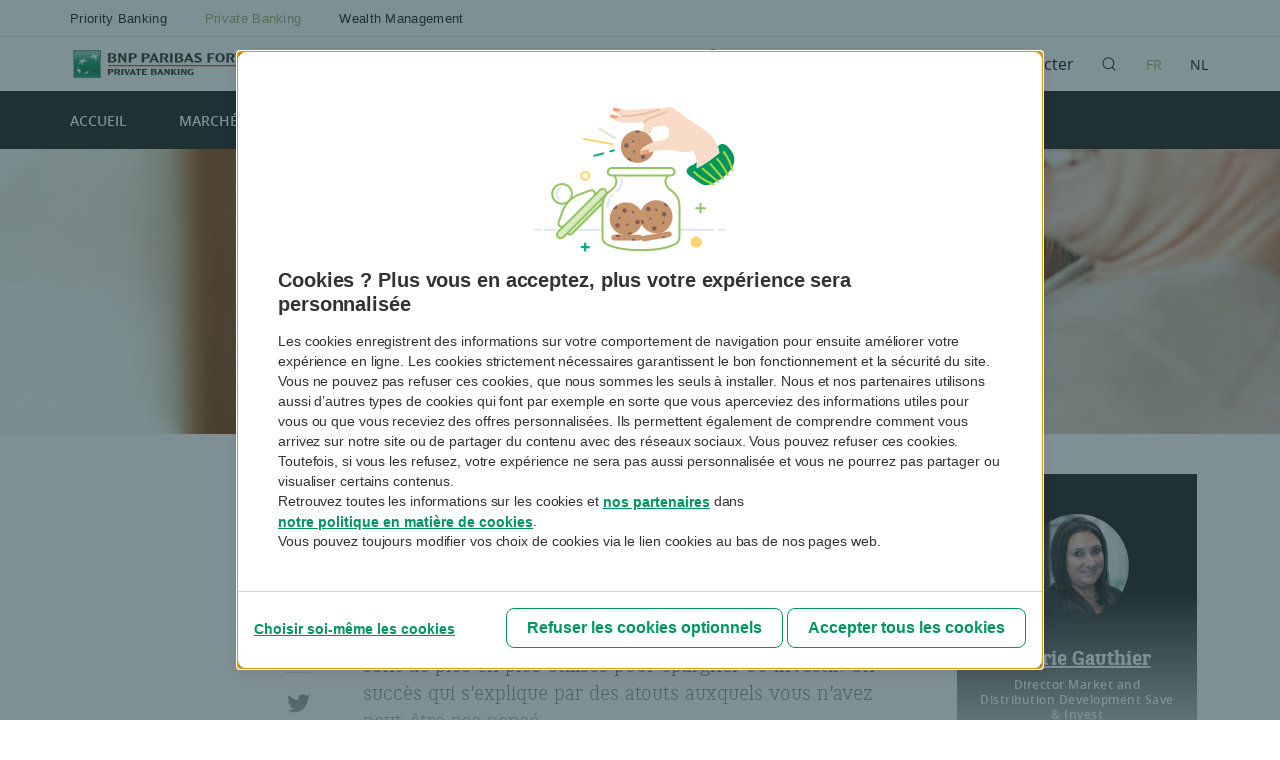

--- FILE ---
content_type: text/html; charset=utf-8
request_url: https://myexperts.bnpparibasfortis.be/patrimoine/protection/investir-via-une-assurance-vie
body_size: 11464
content:
 <!DOCTYPE html> <html lang="fr"> <head> <meta charset="utf-8"> <meta http-equiv="X-UA-Compatible" content="IE=edge"> <meta name="viewport" content="width=device-width, initial-scale=1"> <!-- Chrome, Firefox OS and Opera --> <meta name="theme-color" content="#004c93"> <!-- Windows Phone --> <meta name="msapplication-navbutton-color" content="#004c93"> <!-- iOS Safari --> <meta name="apple-mobile-web-app-capable" content="yes"> <meta name="apple-mobile-web-app-status-bar-style" content="#004c93"> <!-- Favicon --> <link rel="apple-touch-icon" sizes="180x180" href="/ResourcePackages/InvestNews/assets/dist/images/favicon/apple-touch-icon.png?package=InvestNews"> <link rel="icon" type="image/png" sizes="32x32" href="/ResourcePackages/InvestNews/assets/dist/images/favicon/favicon-32x32.png?package=InvestNews"> <link rel="icon" type="image/png" sizes="16x16" href="/ResourcePackages/InvestNews/assets/dist/images/favicon/favicon-16x16.png?package=InvestNews"> <link rel="mask-icon" href="/ResourcePackages/InvestNews/assets/dist/images/favicon/safari-pinned-tab.svg?package=InvestNews" color="#5bbad5"> <link rel="shortcut icon" href="/ResourcePackages/InvestNews/assets/dist/images/favicon/favicon.ico?package=InvestNews"> <meta name="msapplication-TileColor" content="#00965e"> <meta name="msapplication-config" content="/ResourcePackages/InvestNews/assets/dist/images/favicon/browserconfig.xml?package=InvestNews"> <meta name="theme-color" content="#ffffff"> <title>
	Investir via une assurance-vie
</title> <link href="/ResourcePackages/InvestNews/assets/dist/css/main.css?v=20260117" rel="stylesheet"/> <script src="/ScriptResource.axd?d=ktXPS54N4JY6vbaCTPlT9QzD1bok_ze6Q0zEA0kkR6bws00zj09GAYUBUJle4chYNZof8fO0JcXYJKZkrVMOsX-XNadMpHVQO0SC9x2-d5BGM8naIq-p93M9T9ON8hvmCBd3xqEo0olzkg5M2QVhVlq7FK9uvTOt3gx9A_pyBC4sW40nIs6HALBSFCTtVoHz0&amp;t=ffffffffa0f1fc0c" type="text/javascript"></script><script src="/ScriptResource.axd?d=ePnjFy9PuY6CB3GWMX-b_5yFLzgYzhs7iIrzkqNjIG3sLrmFknESzfFa79dJTTWirU53G_f4-PGgXnnPzDxt54vkIU9nLD4aZiPqmrUcY2tJ2RZyMVQMMDOoBhZROV8NT43Ooq3jaT3C-AsPSHTbCRUmYBEjzuXThHs2mtkMUE86Yt_pDn8XxD8z_MGNU3vT0&amp;t=ffffffffa0f1fc0c" type="text/javascript"></script> <script src="/ResourcePackages/InvestNews/assets/dist/js/bnp.glossary.js"></script> <script src="/ResourcePackages/InvestNews/assets/dist/js/bundle?v=20260117"></script> <meta name="Generator" content="Sitefinity 14.4.8149.0 DX" /><link rel="canonical" href="https://myexperts.bnpparibasfortis.be/patrimoine/investir-via-une-assurance-vie" /><meta name="twitter:title" content="Investir via une assurance-vie" /><meta property="twitter:title" content="Investir via une assurance-vie" /><meta name="og:title" content="Investir via une assurance-vie" /><meta property="og:title" content="Investir via une assurance-vie" /><meta name="twitter:image" content="https://myexperts.bnpparibasfortis.be/images/default-source/article-card/family/10032020_family_1280x768.jpg?sfvrsn=17f61e2b_4" /><meta property="twitter:image" content="https://myexperts.bnpparibasfortis.be/images/default-source/article-card/family/10032020_family_1280x768.jpg?sfvrsn=17f61e2b_4" /><meta name="og:image" content="https://myexperts.bnpparibasfortis.be/images/default-source/article-card/family/10032020_family_1280x768.jpg?sfvrsn=17f61e2b_4" /><meta property="og:image" content="https://myexperts.bnpparibasfortis.be/images/default-source/article-card/family/10032020_family_1280x768.jpg?sfvrsn=17f61e2b_4" /><meta name="og:type" content="article" /><meta property="og:type" content="article" /><meta name="keywords" content="Investir, assurance, branche 21, branche 23, fiscalité, rendement, garantie, bénéficiaire, planification" /><meta property="keywords" content="Investir, assurance, branche 21, branche 23, fiscalité, rendement, garantie, bénéficiaire, planification" /><meta name="twitter:description" content="Contrairement aux apparences, les contrats d’assurance-vie sont de plus en plus utilisés pour épargner ou investir. Un succès qui s’explique par des atouts auxquels vous n’avez peut-être pas pensé." /><meta property="twitter:description" content="Contrairement aux apparences, les contrats d’assurance-vie sont de plus en plus utilisés pour épargner ou investir. Un succès qui s’explique par des atouts auxquels vous n’avez peut-être pas pensé." /><meta name="title" content="Investir via une assurance-vie" /><meta property="title" content="Investir via une assurance-vie" /><meta name="twitter:site" content="@BNPPFBelgique" /><meta property="twitter:site" content="@BNPPFBelgique" /><meta name="description" content="Contrairement aux apparences, les contrats d’assurance-vie sont de plus en plus utilisés pour épargner ou investir. Un succès qui s’explique par des atouts auxquels vous n’avez peut-être pas pensé." /><meta property="description" content="Contrairement aux apparences, les contrats d’assurance-vie sont de plus en plus utilisés pour épargner ou investir. Un succès qui s’explique par des atouts auxquels vous n’avez peut-être pas pensé." /><meta name="twitter:card" content="summary_large_image" /><meta property="twitter:card" content="summary_large_image" /><script async nonce="digitalData" src="/ResourcePackages/adobe/prod/786d90717cf0/b183688f1aa4/launch-c9c533473136.min.js" type="text/javascript"></script><meta name="og:url" content="https://myexperts.bnpparibasfortis.be/patrimoine/protection/investir-via-une-assurance-vie" /><meta property="og:url" content="https://myexperts.bnpparibasfortis.be/patrimoine/protection/investir-via-une-assurance-vie" /><meta name="og:description" content="Contrairement aux apparences, les contrats d’assurance-vie sont de plus en plus utilisés pour épargner ou investir. Un succès qui s’explique par des atouts auxquels vous n’avez peut-être pas pensé." /><meta property="og:description" content="Contrairement aux apparences, les contrats d’assurance-vie sont de plus en plus utilisés pour épargner ou investir. Un succès qui s’explique par des atouts auxquels vous n’avez peut-être pas pensé." /></head> <body class="vipprivate"> <script src="/Frontend-Assembly/Telerik.Sitefinity.Frontend/Mvc/Scripts/Bootstrap/js/bootstrap.min.js?package=InvestNews&amp;v=MTQuNC44MTQ5LjA%3d" type="text/javascript"></script> 
	<script nonce="569b068425cf4d5ebe5a88637ba2a855">
        digitalData = {
            "user": {
                "profileInfo": {
                    "profileID": ""
                },
                "attributes": {
                    "authenticationStatus": "0",
                    "userType": "",
                    "status": "",
                    "analyticsId": "",
                    "marketingCloudId": ""
                },
                "segment": {
                    "customerType": ""
                }
            },
            "faq": {
                "faqTopicList": "",
                "itemListExpand": "",
                "faqSearchKeyword": ""
            },
            "page": {
                "pageInfo": {
                    "pageID": "protection:investir via une assurance-vie",
                    "pageName": "",
                    "url": "https://myexperts.bnpparibasfortis.be/patrimoine/protection/investir-via-une-assurance-vie",
                    "searchKeyword": "",
                    "searchSegment": "",
                    "searchResult": "",
                    "personalMessageID": ""
                },
                "attributes": {
                    "sysEnv": "52",
                    "primaryCategory": "fb",
                    "language": "fr",
                    "subCategory1": "private",
                    "subCategory2": "my experts",
                    "pageLoadTime": 0,
                    "level4": "Patrimoine",
                    "hub": "my experts",
                    "template": "article page",
                    "templateVersion": "",
                    "errorMessage": "",
                    "viewType": "",
                    "digitalChannel": "",
                    "pageLevel": "authenticated",
                    "articleName": "Investir via une assurance-vie",
                    "authorName": "Valérie Gauthier",
                    "articleCategory": "Protection"
                }
            },
            "event": [
                {
                    "eventInfo": {
                        "eventAction": "",
                        "eventName": "",
                        "eventType": ""
                    }
                }
            ],
            "component": [],
            "DataLayerMetadata": {
                "dataLayerVersion": "V3.0",
                "pageReady": "Y"
            },
            
            "transaction": {
                "transferType": ""
            }
        };

        /*
         * Model.UserType
         * Html.Raw(Model.Level4)
         * Html.Raw(Model.ArticleCategory)
         * Html.Raw(Model.AuthorName)
         * Html.Raw(Model.ArticleName)
         */
        function directCallRule(ruleName, eventName, eventType){

            if (digitalData.event.length > 0) {
                digitalData.event[0].eventInfo.eventName = eventName;
                digitalData.event[0].eventInfo.eventType = eventType;
                //console.log(eventName + "-" + eventType);
            }

            if (typeof _satellite !== 'undefined')
            {
                //console.log("callDirectRule", digitalData);
                _satellite.track(ruleName);
            }
        };
	</script>


 <div class="loadingContainer switchingUser hidden"> <div class="loadingContent"> <p>Vous &#234;tes redirig&#233; vers la version {0} de MyExperts.</p> <span></span> <span></span> <span></span> </div> </div> <div class="mobileMenu offCanvas"> <div class="mobileMenuContent"> <div class="mobileHeader"> <div class="mainLogo"> <a href="https://myexperts.bnpparibasfortis.be/fr/home" title="MyExperts"><span class="hidden">MyExperts</span></a> </div> </div> </div> </div> <div class="mobileMenuButton"> <span class="hamburger_icon"> <span></span> </span> <span class="menu_txt menu">Menu</span> </div> <div class="canvas"> <div class="coverCanvas"></div> <header> <div class="switchUserTypeContainer" nonce="569b068425cf4d5ebe5a88637ba2a855"> 


    <div class="switchUserType">
        <div class="wrapper">
                <div class="userType " onclick="window.investNews.cookieBar.setDefinedUserType('Priority Banking','priority','https://myexperts.bnpparibasfortis.be/fr/home')" onkeypress="window.investNews.cookieBar.setDefinedUserType('Priority Banking','priority','https://myexperts.bnpparibasfortis.be/fr/home')" tabindex="0">Priority Banking</div>
                <div class="userType active" onclick="window.investNews.cookieBar.setDefinedUserType('Private Banking','vipprivate','https://myexperts.bnpparibasfortis.be/fr/home')" onkeypress="window.investNews.cookieBar.setDefinedUserType('Private Banking','vipprivate','https://myexperts.bnpparibasfortis.be/fr/home')" tabindex="0">Private Banking</div>
                <div class="userType " onclick="window.investNews.cookieBar.setDefinedUserType('Wealth Management','vipwealth','https://myexperts.bnpparibasfortis.be/fr/home')" onkeypress="window.investNews.cookieBar.setDefinedUserType('Wealth Management','vipwealth','https://myexperts.bnpparibasfortis.be/fr/home')" tabindex="0">Wealth Management</div>
        </div>
    </div>

<div class="hidden">3.16.255.182, 23.62.38.230, 23.47.205.215</div> </div> <div class="brandbar"> <div class="wrapper"> <div class="bnpLogoContainer"> <a href="https://myexperts.bnpparibasfortis.be/fr/home" class="bnpLogo"> <div class="logo guest" title="BNP Paribas Fortis"><img src="/ResourcePackages/InvestNews/assets/dist/images/logo-bnppf-retail.svg?package=InvestNews"></div> <div class="logo vip-private" title="BNP Paribas Fortis Private Banking"><img src="/ResourcePackages/InvestNews/assets/dist/images/logo-bnppf-private.svg?package=InvestNews"></div> <div class="logo vip-wealth" title="BNP Paribas Fortis Wealth Management"><img src="/ResourcePackages/InvestNews/assets/dist/images/logo-bnppf-wealth.svg?package=InvestNews"></div> </a> <span>La banque d&#39;un monde qui change</span> </div> <div class="mainLogo"> <a href="https://myexperts.bnpparibasfortis.be/fr/home" title="MyExperts"><img src="/ResourcePackages/InvestNews/assets/dist/images/myexpert-logo.svg?package=InvestNews"><span class="hidden">MyExperts</span></a> </div> <nav class="brandbarMenu"> 


	<a class="btnProfile" href="https://myexperts.bnpparibasfortis.be/fr/account?ReturnUrl=https://myexperts.bnpparibasfortis.be/patrimoine/protection/investir-via-une-assurance-vie" title="Mon profil">
		Se connecter
	</a>

<!--<div id="quickSearchResults"></div>-->

<div class="btnSearch icon-search" title="Recherche" tabindex="0">
	<div class="closeIcon">
		<span></span>
		<span></span>
	</div>
    <div class="arrow-up"></div>
</div>
<div class="searchForm">
    <div class="wrapper">
        <p>Introduisez vos critères de recherche.</p>
        <div class="searchContainer">
            <input id="searchTextBox" class="text" type="text" value=""  placeholder="Que recherchez-vous ?" autofocus autocomplete="off"/>
            <a class="icon-search" onclick="window.investNews.article.getSearchLocation('searchTextBox')" title="Recherche"></a>
        </div>
    </div>
</div>


<div class="languageMenu">
    <div class="languageList">
                    <span class="selected">FR</span>
            <script src="/ResourcePackages/InvestNews/assets/dist/js/custom/investnews-language-selector.js"></script>
                            <a href="https://myexperts.bnpparibasfortis.be/nl/vermogen/bescherming/beleggen-met-een-levensverzekering" class="">NL</a>
            <script src="/ResourcePackages/InvestNews/assets/dist/js/custom/investnews-language-selector.js"></script>


    </div>
</div>




 </nav> </div> </div> 






<nav class="mainNav">
    <div class="wrapper">

       <a href="/" class="home" target="_self">Accueil</a>
       <a href="/marches" class="" target="_self">March&#233;s</a>
       <a href="/focus" class="" target="_self">Focus</a>
       <a href="/patrimoine" class="active" target="_self">Patrimoine</a>
       <a href="/myfuture" class="" target="_self">#MyFuture</a>
       <a href="/dossiers" class="" target="_self">Dossiers</a>
        
    </div>
</nav>




 </header> <div class="main"> 




<div class="progressBar">
    <div class="mainNavContainer"></div>
    <div class="wrapper"></div>
        <progress value="0" id="progressBar">
            <div class="progress-container">
                <span class="progress-bar"></span>
            </div>
        </progress>
</div>


<div class="articleContainer notViewable">
    <div class="wrapper">
            <div class="mainImageContainer">
                <div class="mainImage">
                            <img src="https://myexperts.bnpparibasfortis.be/images/default-source/articles-cover/family/10032020_family_1280x285.jpg?sfvrsn=a59ceeba_4" alt="Investir via une assurance-vie" title="Investir via une assurance-vie" />
                </div>
            </div>
            <div class="topInfos">
                <div class="category">
        <a href="https://myexperts.bnpparibasfortis.be/fr/patrimoine/protection">Protection</a>
                                <span class="onclick-openModal guest-followCategory">
                                    <span class="text">Suivre</span>
                                    <span class="tt">Suivre la cat&#233;gorie</span>
                                </span>
                </div>
                <div class="date">
                    <span class="number">19</span>
                    <span class="month">JUIL</span>
                </div>
                <h1 class="title">Investir via une assurance-vie</h1>

                    <div class="mobileInfos">
                        <div class="mobileDate">19-7-2023 </div>
                        <div class="author">
                                <span><a href="https://myexperts.bnpparibasfortis.be/fr/contributors/valerie-gauthier">Val&#233;rie Gauthier</a></span>
 &ndash; Director Market and Distribution Development Save & Invest
                        </div>
                    </div> 
                    <div class="expertCard">

                                    <div class="picture">
                                        <a href="https://myexperts.bnpparibasfortis.be/fr/contributors/valerie-gauthier">
                                            <img src='https://myexperts.bnpparibasfortis.be/images/default-source/authors-card/valerie_gauthier_175x175.jpg?sfvrsn=5e2f54ea_4' title="Val&#233;rie Gauthier" alt="Val&#233;rie Gauthier" />
                                        </a>
                                    </div>

                            <a href="https://myexperts.bnpparibasfortis.be/fr/contributors/valerie-gauthier">
                                <span class="name">Val&#233;rie Gauthier</span>
                            </a>

                        <span class="position">Director Market and Distribution Development Save &amp; Invest</span>
                        

                            <div class="onclick-openModal guest-followAuthor">
                                <span class="text">Suivre</span>
                                <span class="tt">Suivre l&#39;expert</span>
                            </div>

                        <a class="authorsPage expertLink" href="https://myexperts.bnpparibasfortis.be/fr/contributors"><span>Voir tous les experts</span></a>
                    </div>
                                <div class="introductionShareContainer">


                    <div class="actionsDate">
                        <div class="creationDate">
                            R&#233;dig&#233; le 19-7-2023 13:44
                        </div>
                        <div class="publicationDate">
                            Publi&#233; le 19-7-2023 13:44
                        </div>
                    </div>
                    <div class="introduction">
                        Contrairement aux apparences, les contrats d’assurance-vie sont de plus en plus utilisés pour épargner ou investir. Un succès qui s’explique par des atouts auxquels vous n’avez peut-être pas pensé.
                    </div>

                    <div class="shareContainer">
                            <div class="onclick-openModal icon-bookmark guest-bookmark"><span>Lire plus tard</span></div>
                        <a class="onclick-detailTweetShare twBtn icon-twitter" title="Twitter"><span>Twitter</span></a>
                        <a class="onclick-detailLinkedInShare lnBtn icon-linkedin" title="LinkedIn"><span>LinkedIn</span></a>
                        <a class="mailBtn icon-mail" href="mailto:?subject=Un article intéressant à lire sur MyExperts&amp;body=Les contrats d’assurance-vie sont de plus en plus utilis&#233;s pour activer l’&#233;pargne. Il en existe deux types : la branche 21 et la branche 23, comportant chacune un potentiel et des risques sp&#233;cifiques.%0Ahttps://myexperts.bnpparibasfortis.be/patrimoine/protection/investir-via-une-assurance-vie?ShareId=7c663ecd33610cb641467889867226f1960b73f1"><span>Email</span></a>
                        <a class="printBtn icon-print" title="Imprimer"><span>Imprimer</span></a>
                    </div>
                </div>

            </div>
                        <div class="paywallContainer">
                    <div class="paywallContent">
                            <h2>Cet article est réservé aux clients et clientes Priority&nbsp;Banking&nbsp;Exclusive, Private&nbsp;Banking et Wealth&nbsp;Management de BNP Paribas Fortis</h2>
                            <div class="closeBtn"></div>
                            <div class="article-loginpage">
                                <div class="article-loginpage__header">
                                <h2 class="noBreak">Connexion</h2>
                                <p>Identifiez-vous pour pouvoir consulter cet article.</p>
                                </div>
                                <form name="defaultForm" id="loginForm" class="formContainer">
                                    <div id="article-login-error">
                                        <div  class="mainError hidden">
                                            <div class="alert alert-danger" id="loginError">
                                                La combinaison de l&#39;adresse e-mail et du mot de passe n&#39;est pas correcte.
                                            </div>
                                            <div class="close"></div>
                                        </div>
                                    </div>
                                    <div class="formContent">
                                        <div class="field">
                                            <label for="emailLogin">Adresse email</label>
                                            <input type="text" class="text" id="emailLogin" name="emailLogin" required>
                                            <p class="note">Il s&#39;agit de l&#39;adresse e-mail utilis&#233;e lors de votre inscription sur MyExperts.</p>
                                            <div class="errorMessage">Le format de votre e-mail n&#39;est pas correct.</div>
                                        </div>

                                        <div class="field">
                                            <label for="passwordLogin">Mot de passe</label>
                                            <input type="password" class="text" id="passwordLogin" name="passwordLogin" required>
                                        </div>
                                        <div class="field a-field">
                                            <a href="https://myexperts.bnpparibasfortis.be/fr/account/ForgotPassword/">Avez-vous oubli&#233; votre mot de passe ?</a>
                                        </div>

                                            <div class="field flagRememberMe">
                                                <div class="checkbox">
                                                    <input type="checkbox" name="RememberMe" id="RememberMe">
                                                    <div class="check">
                                                        <svg id="checkbox-svg" x="0px" y="0px" viewBox="0 0 23 23">
                                                            <g><path  d="M1.2,11.8L8.4,22 M8.5,22L22.2,1.1" /></g>
                                                        </svg>
                                                    </div>
                                                    <label for="RememberBe">Restez connect&#233;-e</label>
                                                </div>
                                            </div>

                                        <div class="actions">
                                            <a id="onclick-detail-login-action" class="sso-login btn disabled">Connectez-vous</a>
                                        </div>

                                        <div class="field login-info-txt">
                                            <p class="h3-title">Inscription</p>
                                            <p>Vous n&#39;avez pas encore cr&#233;&#233; de profil MyExperts ou avez oubli&#233; votre identifiant ?</p>
                                            <p class="bold">Parlez-en &#224; votre conseiller ou conseill&#232;re habituel.</p>
                                        </div>
                                    </div>
                                </form>
                                   <form name="defaultForm" id="loginForm-pincode" class="formContainer hidden">
                                    <div id="article-login-pinerror hidden" >
                                        <div class="mainError">
                                            <div class="alert alert-danger" id="pinCodeError">
                                                

                                            </div>
                                            <div class="close"></div>
                                        </div>
                                    </div>
                                    <div class="formContent">
                                        <div class="field">
                                            <label for="enterPin">Introduisez le code de v&#233;rification re&#231;u par e-mail.</label>
                                            <input type="text" class="text" id="enterPin" name="enterPin" required>
                                        </div>

                                        <div class="actions">
                                            <button id="onclick-detail-login-action-pin" class="sso-login btn">Confirmer</button>
                                        </div>
                        
                                    </div>
                                </form>
                            </div>
                    </div>
            </div>
    </div>

</div>


<script nonce="569b068425cf4d5ebe5a88637ba2a855">
                 var data = {"shareTitle":"Investir via une assurance-vie","twitterDescription":"#BNPPFPrivateBanking |","shareUrl":"https://myexperts.bnpparibasfortis.be/patrimoine/protection/investir-via-une-assurance-vie?ShareId=7c663ecd33610cb641467889867226f1960b73f1","someDescription":"Les contrats d’assurance-vie sont de plus en plus utilisés pour activer l’épargne. Il en existe deux types : la branche 21 et la branche 23, comportant chacune un potentiel et des risques spécifiques.","shareIntroduction":"Contrairement aux apparences, les contrats d’assurance-vie sont de plus en plus utilisés pour épargner ou investir. Un succès qui s’explique par des atouts auxquels vous n’avez peut-être pas pensé."};

                window.addEventListener('load', function () {
                    // The window is fully loaded, and the window.investNews object should be available
                    loadOnclicks(data);
                });




    function loadOnclicks(data) {



        document.getElementsByClassName('onclick-detailTweetShare')[0].addEventListener('click', function () {
            window.investNews.socialShare.shareTwitter(data.shareTitle, data.twitterDescription, data.shareUrl);
        });

        document.getElementsByClassName('onclick-detailLinkedInShare')[0].addEventListener('click', function () {
            window.investNews.socialShare.shareLinkedIn(data.shareTitle, data.someDescription, data.shareUrl);
        });

        var elementTweet1 = document.getElementsByClassName('onclick-detailTweetShare')[1];
        if (elementTweet1) {
            elementTweet1.addEventListener('click', function () {
                window.investNews.socialShare.shareTwitter(data.shareTitle, data.twitterDescription, data.shareUrl);
            });
        }

        var elementLinkedIn1 = document.getElementsByClassName('onclick-detailLinkedInShare')[1];
        if (elementLinkedIn1) { 
            elementLinkedIn1.addEventListener('click', function () {
                window.investNews.socialShare.shareLinkedIn(data.shareTitle, data.someDescription, data.shareUrl);
            });
        }


        var elementTwitterShare = document.getElementById('onclick-detailTwitterShareInline');
        if (elementTwitterShare) {
            elementTwitterShare.addEventListener('click', function () {
                window.investNews.socialShare.shareTwitter(data.shareTitle, data.twitterDescription, data.shareUrl);
            });
        }

        var mailElement = document.getElementById('onclick-detailMailShareInline');

        if (mailElement) {
            mailElement.addEventListener('click', function (event) {
                event.preventDefault(); // Prevent default mailto action
                console.log('Mail share clicked. Implement your logic here.');
            });
        }


        var loginActionElement = document.getElementById('onclick-detail-login-action');
        if (loginActionElement) {
            loginActionElement.addEventListener('click', function () {
                window.investNews.article.loginArticleApi();
            });
        }


        var loginActionPinElement = document.getElementById('onclick-detail-login-action-pin');
        if (loginActionElement) {
            loginActionPinElement.addEventListener('click', function () {
                window.investNews.article.loginArticleApi('pin');
            });
        }

        var elements = document.getElementsByClassName('onclick-openModal');

        for (var i = 0; i < elements.length; i++) {
            console.log("instant found");
            elements[i].addEventListener('click', function () {
                window.investNews.openModal();
            });
        }

    }


    

        
</script>


 </div> <footer> <div class="wrapper"> <div class="leftCol"> 
 <div class="bnpLogoContainer"> <a href="https://myexperts.bnpparibasfortis.be/fr/home" class="bnpLogo"> <div class="logo guest" title="BNP Paribas Fortis"></div> <div class="logo vip-private" title="BNP Paribas Fortis Private Banking"></div> <div class="logo vip-wealth" title="BNP Paribas Fortis Wealth Management"></div> </a> </div> </div> <div class="rightCol"> 
 

 <div class="share"> <span>Suivez-nous : </span> <a class="twBtn icon-twitter" target="_blank" href="https://twitter.com/BNPPFBelgique" title="Twitter"><span>Twitter</span></a> | <a class="lnBtn icon-linkedin" target="_blank" href="https://www.linkedin.com/showcase/bnp-paribas-fortis-private-banking" title="LinkedIn"><span>LinkedIn</span></a> </div> </div> <div class="footerBar"> <div class="copyright">
                        Copyright &copy; 2026.
                        BNP Paribas Fortis
                    </div> 






<nav class="footerNav">

    <a href="/footer-pages/disclaimer" class="" target="_self">Disclaimer</a>
    <a href="javascript:top.PageBus.publish(&#39;cc.policy.popup&#39;);" class="" target="_self">Cookies</a>
    <a href="/footer-pages/vie-privee" class="" target="_blank">Vie priv&#233;e</a>
</nav>




 </div> </div> </footer> 



<form action="/patrimoine/protection" method="POST" name="defaultForm">        <div class="modalContainer ">
            <div class="modalWidgetContainer">
                <div class="closeModal" id="onclick-closeModal"></div>
                <div id="divloginForm" class="modalLoginContainer">
                    <div class="formTwoColsContainer">
                        <div class="introBlock">
                            <h2 class="twocolsTitle">Rejoignez MyExperts</h2>
                            <p>Restez au courant des derni&#232;res analyses en mati&#232;re d&#39;investissement</p>
                        </div>

                        <div class="modalTabNav clearfix">
                            <div class="modalTabLink loginState active" data-tab="loginState" id="onclick-modalLoginState">Se connecter</div>
                            <div class="modalTabLink subscribeState" data-tab="subscribeState" id="onclick-modalLoginSubscribe" >S&#39;inscrire</div>
                        </div>

                        <div class="modalTabContainer">
                            <div class="modalTabContent loginState">
                                <form class="formContainer">
                                        <h3>D&#233;j&#224; inscrit ?</h3>
                                        <p>Connectez-vous pour lire l&#39;article.</p>
                                        <div class="formContent">

                                            <div class="field">
                                                <label for="UserName">Adresse e-mail</label>

                                                <input autocomplete="off" class="text" data-val="true" data-val-required="The Email / Username field is required." id="UserName" name="UserName" type="email" value="" />

                                                    <div class="errorMessage">
                                                        <span class="field-validation-valid" data-valmsg-for="UserName" data-valmsg-replace="true"></span>
                                                    </div>

                                            </div>

                                            <div class="field">
                                                <label for="Password">Mot de passe</label>

                                                <input autocomplete="off" class="text" data-val="true" data-val-required="The Password field is required." id="Password" name="Password" type="password" />

                                                    <div class="errorMessage">
                                                        <span class="field-validation-valid" data-valmsg-for="Password" data-valmsg-replace="true"></span>
                                                    </div>
                                            </div>
                                                <div class="field checkbox">
                                                    <label for="RememberMe" class="customCheckbox" tabindex="0">
                                                        <input checked="checked" class="invisible" data-val="true" data-val-required="The Remember me field is required." id="RememberMe" name="RememberMe" type="checkbox" value="true" /><input name="RememberMe" type="hidden" value="false" />
                                                        <div class="checkbox">
                                                            <svg width="14px" height="14px" viewBox="0 0 20 20">
                                                                <path d="M 0 0 L 20 0 L 20 20 L 20 20 L 0 20 L 0 20 L 0 0 Z"></path>
                                                                <polyline points="4 11 8 15 16 6"></polyline>
                                                            </svg>
                                                        </div>
                                                        <span>Se souvenir de moi</span>
                                                    </label>
                                                </div>

                                            <div class="submitContainer">
                                                <button type="submit" class="submit sso-login active">Se connecter</button>
                                                    <p><a href="https://myexperts.bnpparibasfortis.be/fr/account/ForgotPassword/">J&#39;ai oubli&#233; mon mot de passe</a></p>

                                            </div>

                                            <div class="subscribeCta">
                                                <span>Pas encore de compte&#160;?  <span class="subscribeCtaLink" id="onclick-modalLoginSubscribe2" >S&#39;inscrire</span></span>
                                            </div>

                                        </div>
                                        <div class="loadingContainer inMyProfile hidden" id="loading">
                                            <div class="loadingContent">
                                                <p>Vous allez &#234;tre redirig&#233; sur la page d&#39;accueil.</p>
                                                <span></span>
                                                <span></span>
                                                <span></span>
                                            </div>
                                        </div>
                                </form>
                            </div>

                            <div class="modalTabContent subscribeState hidden">
                                <h3>
                                    <span>Inscription exclusive pour les clients Priority Banking Exclusive, Private Banking et Wealth Management</span>
                                </h3>
                                <p>
                                    Inscrivez-vous &#224; MyExperts et b&#233;n&#233;ficiez d&#39;un site informatif riche en contenus uniques, d&#233;di&#233;s &#224; l&#39;investissement et &#224; la gestion patrimoniale.
                                </p>
                                <div class="summary blackBox">

                                    <h2>Nous vous proposons :</h2>
<ul>
    <li>des avis de nos experts en investissement et en gestion patrimoniale</li>
    <li>des analyses de marchés, de secteurs ou de tendances</li>
    <li>des actualités et analyses fiscales</li>
    <li>un accès à nos newsletters quotidiennes et hebdomadaires</li>
</ul>
                                </div>

                                <div class="actions">

                                        <a href="https://myexperts.bnpparibasfortis.be/enregistrement" class="btn registerBtn">S&#39;inscrire maintenant</a>
                                </div>

                                <div class="loginCta">
                                    <span>D&#233;j&#224; inscrit ?  <span class="loginCtaLink" id="onclick-modalLoginState2">Se connecter</span></span>
                                </div>
                            </div>
                        </div>
                    </div>
                </div>
            </div>

            <div class="modalCover"></div>
            <div class="loadingContainer inMyProfile hidden" id="loading" >
                <div class="loadingContent">
                    <p>Vous allez &#234;tre redirig&#233; sur la page d&#39;accueil.</p>
                    <span></span>
                    <span></span>
                    <span></span>
                </div>
            </div>
        </div>
        <script nonce="569b068425cf4d5ebe5a88637ba2a855">
            $(function() {
                $("#RememberMe").prop('checked', false);
                window.investNews.registration.loginAccountSubmit('https://myexperts.bnpparibasfortis.be/patrimoine/protection/investir-via-une-assurance-vie','loginModalAccountSubmit');
            });
            document.getElementById("onclick-closeModal").addEventListener("click", function () {
                window.investNews.closeModal();
            });

            document.getElementById("onclick-modalLoginState").addEventListener("click", function () {
                window.investNews.modalLoginTabs('loginState')
            });

            document.getElementById("onclick-modalLoginSubscribe").addEventListener("click", function () {
                window.investNews.modalLoginTabs('subscribeState')
            });

            document.getElementById("onclick-modalLoginSubscribe2").addEventListener("click", function () {
                window.investNews.modalLoginTabs('subscribeState')
            });


            document.getElementById("onclick-modalLoginState2").addEventListener("click", function () {
                window.investNews.modalLoginTabs('loginState')
            });
        </script>
</form> </div> <input type="hidden" id="pager_numberOfItems" value="0" /> <input type="hidden" id="pager_currentPage" value="0" /> <input type="hidden" id="pager_itemsPerPage" value="6" /> <input type="hidden" id="searchType" value="" /> <input type="hidden" id="searchTerm" value="" /> <input type="hidden" id="searchUrl" value="https://myexperts.bnpparibasfortis.be/fr/search-results" /> <input type="hidden" id="userType" value="r%2bmwcMHic%2fbj8sTv6reHNWVCv5bLHO8YSpcQ%2fjpW%2fQtNlLp55PCze%2bE4F14mkvAJNiVzkR0ojcu%2fUkmmTGbVPxNqiC4%2bD8MyhIiVT9TnC6w%3d" /> <input type="hidden" id="encryptedUserType" value="3JnT%2bLbKborDemq5vHk1rA%3d%3d" /> <input type="hidden" id="encryptedGuest" value="9P7sgCMkCOY7UIPFzK6K4A%3d%3d" /> <input type="hidden" id="switchBtnText" value="[Modifier]" /> <input type="hidden" id="bookmarkArticleText" value="Lire plus tard" /> <input type="hidden" id="unbookmarkArticleText" value="Retirer de ma liste" /> <input type="hidden" id="tooltipfollowAuthorText" value="Suivre l&#39;expert" /> <input type="hidden" id="tooltipfollowedAuthorText" value="Ne plus suivre l&#39;expert" /> <input type="hidden" id="followAuthorText" value="Suivre" /> <input type="hidden" id="followedAuthorText" value="Suivi" /> <input type="hidden" id="tooltipfollowCategoryText" value="Suivre la cat&#233;gorie" /> <input type="hidden" id="tooltipfollowedCategoryText" value="Ne plus suivre la cat&#233;gorie" /> <input type="hidden" id="followCategoryText" value="Suivre" /> <input type="hidden" id="followedCategoryText" value="Suivi" /> <input type="hidden" id="seeAllArticles" value="Voir tous les articles" /> <input type="hidden" id="twitterDescription" value="#BNPPFPrivateBanking |" /> <input type="hidden" id="tooltipfollowTopicText" value="Suivre le dossier" /> <input type="hidden" id="tooltipfollowedTopicText" value="Ne plus suivre le dossier" /> <input type="hidden" id="followTopicText" value="Suivre" /> <input type="hidden" id="followedTopicText" value="Suivi" /> <input type="hidden" id="premiumText" value="Abonn&#233;s" /> <input type="hidden" id="minutesText" value="min" /> <input type="hidden" id="identityUserId" value="00000000-0000-0000-0000-000000000000" /> <script src="/Frontend-Assembly/Telerik.Sitefinity.Frontend.Navigation/Mvc/Scripts/LanguageSelector/language-selector.js?package=InvestNews&amp;v=MTQuNC44MTQ5LjA%3d" type="text/javascript"></script><input data-sf-role='fr' type='hidden' value='https://myexperts.bnpparibasfortis.be/patrimoine/protection/investir-via-une-assurance-vie'><input data-sf-role='nl' type='hidden' value='https://myexperts.bnpparibasfortis.be/nl/vermogen/bescherming/beleggen-met-een-levensverzekering'> <script nonce="569b068425cf4d5ebe5a88637ba2a855">
    $(function() {
        window.investNews.glossary.setGlossary('.articleContainer', '/restapi/glossary/get/fr');
        window.investNews.glossary.mobileGlossary();
        $(window).trigger('resize');
    });
    </script> <script src="/ResourcePackages/InvestNews/assets/dist/js/custom/satellite.js"></script> </body> </html>


--- FILE ---
content_type: text/css
request_url: https://myexperts.bnpparibasfortis.be/ResourcePackages/InvestNews/assets/dist/css/main.css?v=20260117
body_size: 96435
content:
@charset "UTF-8";
/** 
* Make flexbox grids super easy!
* http://codepen.io/iamjoshellis/pen/wWVgVZ
* ---
* @param $cols — Number of columns
* @param $margin — Margin with unit
*/
.clearfix:before, .clearfix:after {
  content: '';
  display: table;
}

.clearfix:after {
  clear: both;
}

.no-scroll-x {
  overflow-x: hidden;
}

*, *:before, *:after {
  box-sizing: border-box;
}

html {
  font-size: 62.5%;
  /* Sets up the Base 10 stuff: 1rem = 10px */
  font-family: "Arial";
  font-weight: 400;
}

h1,
h2,
h3,
h4,
h5,
h6 {
  font-weight: normal;
}

ul {
  padding: 0;
  margin: 0;
}

li {
  list-style: none;
}

a {
  text-decoration: none;
}

a:hover {
  text-decoration: underline;
}

fieldset {
  border: 0;
  margin: 0;
  padding: 0;
}

button {
  -webkit-appearance: none;
  -moz-appearance: none;
       appearance: none;
  padding: 0;
  cursor: pointer;
  background: 0 0;
  border: 0;
}

@font-face {
  font-family: "BNPPSansReg";
  src: url("../fonts/BNPPSansRegular-webfont.eot");
  src: url("../fonts/BNPPSansRegular-webfont.eot?#iefix") format("embedded-opentype"), url("../fonts/BNPPSansRegular-webfont.woff") format("woff"), url("../fonts/BNPPSansRegular-webfont.ttf") format("truetype"), url("../fonts/BNPPSansRegular-webfont.svg#BNPPSansRegular") format("svg");
  font-weight: 400;
  font-style: normal;
}

@font-face {
  font-family: "BNPPSansLight";
  src: url("../fonts/BNPPSansLight-webfont.eot");
  src: url("../fonts/BNPPSansLight-webfont.eot?#iefix") format("embedded-opentype"), url("../fonts/BNPPSansLight-webfont.woff") format("woff"), url("../fonts/BNPPSansLight-webfont.ttf") format("truetype"), url("../fonts/BNPPSansLight-webfont.svg#BNPPSansLight") format("svg");
  font-weight: 200;
  font-style: normal;
}

@font-face {
  font-family: "BNPPSansBold";
  src: url("../fonts/BNPPSansBold-webfont.eot");
  src: url("../fonts/BNPPSansBold-webfont.eot?#iefix") format("embedded-opentype"), url("../fonts/BNPPSansBold-webfont.woff") format("woff"), url("../fonts/BNPPSansBold-webfont.ttf") format("truetype"), url("../fonts/BNPPSansBold-webfont.svg#BNPPSansBold") format("svg");
  font-weight: 800;
  font-style: normal;
}

@font-face {
  font-family: "BNPPSansCond";
  src: url("../fonts/BNPPSansCondensed.eot");
  src: url("../fonts/BNPPSansCondensed.eot?#iefix") format("embedded-opentype"), url("../fonts/BNPPSansCondensed.woff") format("woff"), url("../fonts/BNPPSansCondensed.ttf") format("truetype"), url("../fonts/BNPPSansCondensed.svg#BNPPSansBold") format("svg");
  font-weight: 800;
  font-style: normal;
}

@font-face {
  font-family: "BNPPSlabSerif";
  src: url("../fonts/BNPPSlabSerif.eot");
  src: url("../fonts/BNPPSlabSerif.eot?#iefix") format("embedded-opentype"), url("../fonts/BNPPSlabSerif.woff") format("woff"), url("../fonts/BNPPSlabSerif.ttf") format("truetype"), url("../fonts/BNPPSlabSerif.svg#BNPPSansBold") format("svg");
  font-weight: 800;
  font-style: normal;
}

@font-face {
  font-family: "BNPPSlabSerif-Light";
  src: url("../fonts/BNPPSlabSerif-Light.eot");
  src: url("../fonts/BNPPSlabSerif-Light.eot?#iefix") format("embedded-opentype"), url("../fonts/BNPPSlabSerif-Light.woff") format("woff"), url("../fonts/BNPPSlabSerif-Light.ttf") format("truetype"), url("../fonts/BNPPSlabSerif-Light.svg#BNPPSansBold") format("svg");
  font-weight: 800;
  font-style: normal;
}

@font-face {
  font-family: "BNPPSlabSerif-Bold";
  src: url("../fonts/BNPPSlabSerif-Bold.eot");
  src: url("../fonts/BNPPSlabSerif-Bold.eot?#iefix") format("embedded-opentype"), url("../fonts/BNPPSlabSerif-Bold.woff") format("woff"), url("../fonts/BNPPSlabSerif-Bold.ttf") format("truetype"), url("../fonts/BNPPSlabSerif-Bold.svg#BNPPSansBold") format("svg");
  font-weight: 800;
  font-style: normal;
}

@font-face {
  font-family: "BNPPSlabSerif-ExtraBold";
  src: url("../fonts/BNPPSlabSerif-ExtraBold.eot");
  src: url("../fonts/BNPPSlabSerif-ExtraBold.eot?#iefix") format("embedded-opentype"), url("../fonts/BNPPSlabSerif-ExtraBold.woff") format("woff"), url("../fonts/BNPPSlabSerif-ExtraBold.ttf") format("truetype"), url("../fonts/BNPPSlabSerif-ExtraBold.svg#BNPPSansBold") format("svg");
  font-weight: 800;
  font-style: normal;
}

@font-face {
  font-family: 'OpenSansReg';
  src: url("../fonts/OpenSans-Regular.eot");
  /* IE9 Compat Modes */
  src: url("../fonts/OpenSans-Regular.eot?#iefix") format("embedded-opentype"), url("../fonts/OpenSans-Regular.woff") format("woff"), url("../fonts/OpenSans-Regular.ttf") format("truetype"), url("../fonts/OpenSans-Regular.svg#OpenSans-Regular") format("svg");
  /* Legacy iOS */
  font-style: normal;
  font-weight: normal;
  text-rendering: optimizeLegibility;
}

@font-face {
  font-family: 'OpenSansSemiBold';
  src: url("../fonts/OpenSans-Semibold.eot");
  /* IE9 Compat Modes */
  src: url("../fonts/OpenSans-Semibold.eot?#iefix") format("embedded-opentype"), url("../fonts/OpenSans-Semibold.ttf") format("truetype"), url("../fonts/OpenSans-Semibold.svg#OpenSans-Regular") format("svg");
  /* Legacy iOS */
  font-style: normal;
  font-weight: normal;
  text-rendering: optimizeLegibility;
}

@font-face {
  font-family: 'OpenSansBold';
  src: url("../fonts/OpenSans-Bold.eot");
  /* IE9 Compat Modes */
  src: url("../fonts/OpenSans-Bold.eot?#iefix") format("embedded-opentype"), url("../fonts/OpenSans-Bold.woff") format("woff"), url("../fonts/OpenSans-Bold.ttf") format("truetype"), url("../fonts/OpenSans-Bold.svg#OpenSans-Regular") format("svg");
  /* Legacy iOS */
  font-style: normal;
  font-weight: normal;
  text-rendering: optimizeLegibility;
}

@font-face {
  font-family: 'OpenSansLight';
  src: url("../fonts/OpenSans-Light.eot");
  /* IE9 Compat Modes */
  src: url("../fonts/OpenSans-Light.eot?#iefix") format("embedded-opentype"), url("../fonts/OpenSans-Light.woff") format("woff"), url("../fonts/OpenSans-Light.ttf") format("truetype"), url("../fonts/OpenSans-Light.svg#OpenSans-Regular") format("svg");
  /* Legacy iOS */
  font-style: normal;
  font-weight: normal;
  text-rendering: optimizeLegibility;
}

@font-face {
  font-family: 'Montserrat-Medium';
  src: url("../fonts/Montserrat-Medium.eot");
  /* IE9 Compat Modes */
  src: url("../fonts/Montserrat-Medium.eot?#iefix") format("embedded-opentype"), url("../fonts/Montserrat-Medium.woff") format("woff"), url("../fonts/Montserrat-Medium.ttf") format("truetype"), url("../fonts/Montserrat-Medium.svg#OpenSans-Regular") format("svg");
  /* Legacy iOS */
  font-style: normal;
  font-weight: normal;
  text-rendering: optimizeLegibility;
}

@font-face {
  font-family: 'Montserrat-SemiBold';
  src: url("../fonts/Montserrat-SemiBold.eot");
  /* IE9 Compat Modes */
  src: url("../fonts/Montserrat-SemiBold.eot?#iefix") format("embedded-opentype"), url("../fonts/Montserrat-SemiBold.woff") format("woff"), url("../fonts/Montserrat-SemiBold.ttf") format("truetype"), url("../fonts/Montserrat-SemiBold.svg#OpenSans-Regular") format("svg");
  /* Legacy iOS */
  font-style: normal;
  font-weight: normal;
  text-rendering: optimizeLegibility;
}

@font-face {
  font-family: 'Montserrat-Bold';
  src: url("../fonts/Montserrat-Bold.eot");
  /* IE9 Compat Modes */
  src: url("../fonts/Montserrat-Bold.eot?#iefix") format("embedded-opentype"), url("../fonts/Montserrat-Bold.woff") format("woff"), url("../fonts/Montserrat-Bold.ttf") format("truetype"), url("../fonts/Montserrat-Bold.svg#OpenSans-Regular") format("svg");
  /* Legacy iOS */
  font-style: normal;
  font-weight: normal;
  text-rendering: optimizeLegibility;
}

@font-face {
  font-family: "iconic";
  src: url("../fonts/bnp-iconic-v3.eot");
  src: url("../fonts/bnp-iconic-v3.eot?#iefix") format("embedded-opentype"), url("../fonts/bnp-iconic-v3.woff") format("woff"), url("../fonts/bnp-iconic-v3.ttf") format("truetype"), url("../fonts/bnp-iconic-v3.svg#iconic") format("svg");
  font-weight: normal;
  font-style: normal;
}

[data-icon]:before {
  font-family: "iconic" !important;
  content: attr(data-icon);
  font-style: normal !important;
  font-weight: normal !important;
  font-variant: normal !important;
  text-transform: none !important;
  speak: none;
  line-height: 1;
  -webkit-font-smoothing: antialiased;
  -moz-osx-font-smoothing: grayscale;
}

[class^="icon-"]:before,
[class*=" icon-"]:before {
  font-family: "iconic" !important;
  font-style: normal !important;
  font-weight: normal !important;
  font-variant: normal !important;
  text-transform: none !important;
  speak: none;
  line-height: 1;
  -webkit-font-smoothing: antialiased;
  -moz-osx-font-smoothing: grayscale;
}

.icon-search:before {
  content: "\e003";
}

.icon-profile:before {
  content: "\e005";
}

.icon-linkedin:before {
  content: "\e007";
}

.icon-print:before {
  content: "\e008";
}

.icon-twitter:before {
  content: "\e009";
}

.icon-edit:before {
  content: "\e000";
}

.icon-premium:before {
  content: "\e001";
}

.icon-readingtime:before,
.icon-readingtimevideo:before,
.icon-readingtimeshort:before,
.icon-readingtimelong:before {
  content: "\e00f";
}

.icon-mail:before {
  content: "\e006";
}

.icon-bookmark:before {
  content: "\e00a";
}

.icon-bookmarknonactive:before {
  content: "\e004";
}

.icon-bookmarkactive:before {
  content: "\e002";
}

.icon-play:before {
  content: "\e00b";
}

.icon-newsletter:before {
  content: "\e00c";
}

.icon-logoff:before {
  content: "\e00d";
}

.icon-list:before {
  content: "\e00e";
}

.icon-dropdown-selector:before {
  content: "\e010";
}

.link {
  cursor: pointer;
}


.button {
  font-size: 16px;
  font-size: 1.6rem;
  line-height: 2.5;
}

.button--primary--md {
  font-size: 16px;
  font-size: 1.6rem;
  line-height: 28px;
  padding: 10px 44px 6px;
}


.button {
  display: inline-block;
  border-width: 1px;
  border-radius: 3px;
  transition: all .2s ease;
  cursor: pointer;
}


.button--neutral {
  display: inline-block;
  border-width: 1px;
  border-radius: 3px;
  transition: all .2s ease;
  cursor: pointer;
  background-color: transparent;
  border-color: #c7c7c7;
  color: #767676;
}


.button--neutral:hover,
.button--neutral:focus,
.button--neutral:active {
  text-decoration: none;
  border-color: #c0c0c0;
  color: #595959;
}


.button--primary {
  display: inline-block;
  border-width: 1px;
  border-radius: 3px;
  transition: all .2s ease;
  cursor: pointer;
  background-color: #004c93;
  color: #eee;
}


.button--primary:hover,
.button--primary:focus,
.button--primary:active {
  text-decoration: none;
  background-color: #00366a;
}

.button--primary--md {
  display: inline-block;
  border-width: 1px;
  border-radius: 3px;
  transition: all .2s ease;
  cursor: pointer;
  background-color: #004c93;
  color: #eee;
}

.button--primary--md:hover, .button--primary--md:focus, .button--primary--md:active {
  text-decoration: none;
  background-color: #00366a;
}

header {
  position: fixed;
  top: 0;
  left: 0;
  width: 100%;
  box-shadow: 0px 0px 4px rgba(0, 0, 0, 0.2);
  background-color: #FFFFFF;
  z-index: 11000;
  transition: 0.5s all ease;
}

#checkbox-svg path{
    fill: none;
    stroke: #FFFFFF;
    stroke-width: 1.35;
    stroke-linecap: round
}

@media screen and (min-width: 770px) {
  header {
    position: relative;
    z-index: 85000;
    box-shadow: none;
  }
}

@media screen and (min-width: 770px) {
  header.searchOpened {
    z-index: 11000;
  }
}

header.off {
  top: -56px;
}

@media screen and (min-width: 770px) {
  header.off {
    top: 0;
  }
}

header .wrapper {
  padding: 0 24px 0 46px;
}

@media screen and (min-width: 770px) {
  header .wrapper {
    padding: 0 40px;
  }
}

@media screen and (min-width: 1280px) {
  header .wrapper {
    padding: 0 70px;
  }
}

/*.home {
	header {
		@include breakpoint($sm){
		 	z-index: 8500;
		}

		 &.searchOpened {
	    	@include breakpoint($sm){
		    	z-index: 11000;	
		    }
	    }
	}
}*/
.brandbar {
  height: 56px;
  padding: 9px 2px;
  position: relative;
}

@media screen and (min-width: 770px) {
  .brandbar {
    height: auto;
  }
}

.brandbar.mobile .bnpLogoContainer .logo.guest {
  width: 164px;
}

.brandbar.mobile .bnpLogoContainer .logo.vip-private {
  width: 186px;
}

.brandbar.mobile .bnpLogoContainer .logo.vip-wealth {
  width: 175px;
}

.brandbar.mobile .mainLogo,
.brandbar.mobile .brandbarMenu {
  opacity: 0;
}

@media screen and (min-width: 770px) {
  .brandbar.mobile .mainLogo,
  .brandbar.mobile .brandbarMenu {
    opacity: 1;
  }
}

@media screen and (min-width: 770px) {
  .brandbar .wrapper {
    display: flex;
    flex-direction: row;
    align-items: center;
    justify-content: space-between;
  }
}

.brandbar .bnpLogoContainer {
  display: inline-block;
  margin: 0;
  font-family: "BNPPSansReg";
  vertical-align: middle;
}

.brandbar .bnpLogoContainer a {
  display: inline-block;
}

.brandbar .bnpLogoContainer a:hover {
  text-decoration: none;
}

.brandbar .bnpLogoContainer .logo {
  display: none;
  max-height: 36px;
  vertical-align: middle;
  transition: 0.5s width ease;
}

.brandbar .bnpLogoContainer .logo img {
  display: none;
}

.brandbar .bnpLogoContainer .logo.guest {
  width: 28px;
  height: 58px;
  background: url("../images/logo-bnppf-retail.svg") left center no-repeat;
  background-size: 131px 28px;
}

@media screen and (min-width: 770px) {
  .brandbar .bnpLogoContainer .logo.guest {
    width: 132px;
  }
}

.brandbar .bnpLogoContainer .logo.vip-private {
  width: 29px;
  height: 58px;
  background: url("../images/logo-bnppf-private.svg") left center no-repeat;
  background-size: 186px 28px;
}

@media screen and (min-width: 770px) {
  .brandbar .bnpLogoContainer .logo.vip-private {
    width: 186px;
  }
}

.brandbar .bnpLogoContainer .logo.vip-wealth {
  width: 27px;
  height: 58px;
  background: url("../images/logo-bnppf-wealth.svg") left center no-repeat;
  background-size: 175px 32px;
}

@media screen and (min-width: 770px) {
  .brandbar .bnpLogoContainer .logo.vip-wealth {
    width: 175px;
  }
}

.brandbar .bnpLogoContainer span {
  display: none;
  padding-left: 16px;
  font-size: 12px;
  font-size: 1.2rem;
}

@media screen and (min-width: 1280px) {
  .brandbar .bnpLogoContainer span {
    display: inline-block;
  }
}

.brandbar .mainLogo {
  margin-left: 8px;
  display: inline-block;
  color: inherit;
  vertical-align: middle;
}

@media screen and (min-width: 770px) {
  .brandbar .mainLogo {
    position: absolute;
    top: 4px;
    left: 50%;
    transform: translateX(-50%);
    margin: 0;
  }
}

.brandbar .mainLogo a {
  display: inline-block;
  margin-top: 8px;
  height: 20px;
  width: 110px;
  color: inherit;
  background: transparent url("../images/myexpert-logo.svg") center center no-repeat;
  background-size: 100% auto;
}

@media screen and (min-width: 770px) {
  .brandbar .mainLogo a {
    height: 30px;
    width: 160px;
  }
}

.brandbar .mainLogo a:hover {
  text-decoration: none;
}

.brandbar .mainLogo a img {
  display: none;
}

.brandbar .brandbarMenu {
  display: inline-block;
  float: right;
  font-size: 14px;
  font-size: 1.4rem;
  vertical-align: middle;
  padding-top: 8px;
  transition: 0.5s opacity ease;
}

@media screen and (min-width: 770px) {
  .brandbar .brandbarMenu {
    float: none;
    padding-top: 0;
  }
}

.brandbar .brandbarMenu div {
  display: inline-block;
  color: #000;
  line-height: 20px;
  vertical-align: middle;
}

.brandbar .brandbarMenu div a {
  color: #000;
  transition: 0.5s all ease;
}

.brandbar .brandbarMenu div a:hover {
  color: #00965e;
  text-decoration: none;
  opacity: 0.8;
}

.brandbar .brandbarMenu .btnProfile {
  position: relative;
  display: none;
  margin-left: 24px;
  font-size: 16px;
  font-size: 1.6rem;
  line-height: 18px;
  color: #000;
  text-align: center;
  vertical-align: middle;
  cursor: pointer;
}

 .brandbar .brandbarMenu div.btnProfile {
  right: 12px;
} 

@media screen and (min-width: 770px) {
  .brandbar .brandbarMenu .btnProfile {
    display: inline-block;
  }
}

.brandbar .brandbarMenu .btnProfile:before {
  display: inline-block;
  line-height: 20px;
  transition: 0.5s all ease;
}

.brandbar .brandbarMenu .btnProfile:hover {
  text-decoration: none;
}

.brandbar .brandbarMenu .btnProfile:hover:before {
  color: #00965e;
}

.brandbar .brandbarMenu .btnProfile.active .arrow-up, .brandbar .brandbarMenu .btnProfile.notify .arrow-up {
  top: calc(100% + 20px);
  opacity: 1;
}

.brandbar .brandbarMenu .btnProfile p {
  position: absolute;
  top: 0;
  left: 0;
  display: block;
  margin: 0;
  padding: 1px 0;
  height: 20px;
  width: 20px;
  color: #fff;
  font-size: 11px;
  line-height: 20px;
  font-weight: bold;
  z-index: 2;
}

.brandbar .brandbarMenu .btnProfile p:before {
  content: "";
  display: block;
  width: 0;
  height: 0;
  border-left: 4px solid transparent;
  border-right: 4px solid transparent;
  border-top: 4px solid #00965e;
  position: absolute;
  left: 24px;
  top: 8px;
}

.brandbar .brandbarMenu .btnProfile p span.circle {
  display: block;
  position: absolute;
  top: 0;
  left: 0;
  height: 20px;
  width: 20px;
  background-color: #000;
  border-radius: 50%;
  transition: 0.5s all ease;
  z-index: 1;
}

.brandbar .brandbarMenu .btnProfile p span.initials {
  display: block;
  position: absolute;
  top: 0;
  left: 0;
  height: 20px;
  width: 20px;
  line-height: 20px;
  font-size: 10px;
  text-transform: uppercase;
  z-index: 2;
}

.brandbar .brandbarMenu .btnProfile span {
  display: none;
}

.brandbar .brandbarMenu .btnProfile .arrow-up {
  position: absolute;
  top: calc(100% + 8px);
  left: 50%;
  margin-left: 6px;
  display: block;
  width: 0;
  height: 0;
  border-left: 4px solid transparent;
  border-right: 4px solid transparent;
  border-bottom: 4px solid #00965e;
  transition: 0.5s all ease;
  background: transparent;
  opacity: 0;
}

.brandbar .brandbarMenu .btnProfile .bookmark-notification,
.brandbar .brandbarMenu .btnProfile .followauthor-notification,
.brandbar .brandbarMenu .btnProfile .followcategory-notification,
.brandbar .brandbarMenu .btnProfile .followtopic-notification {
  display: none;
  position: absolute;
  margin-left: -115px;
  top: calc(100% + 8px);
  left: calc(50% - 2px);
  width: 230px;
  padding: 24px;
  font-size: 13px;
  font-size: 1.3rem;
  color: #fff;
  text-align: left;
  background: #00965e;
  z-index: 9000;
}

.brandbar .brandbarMenu .btnProfile .bookmark-notification.sticky,
.brandbar .brandbarMenu .btnProfile .followauthor-notification.sticky,
.brandbar .brandbarMenu .btnProfile .followcategory-notification.sticky,
.brandbar .brandbarMenu .btnProfile .followtopic-notification.sticky {
  position: fixed;
  top: 30px;
  left: auto;
  right: 40px;
  margin: 0;
}

.brandbar .brandbarMenu .btnProfile .bookmark-notification h3,
.brandbar .brandbarMenu .btnProfile .followauthor-notification h3,
.brandbar .brandbarMenu .btnProfile .followcategory-notification h3,
.brandbar .brandbarMenu .btnProfile .followtopic-notification h3 {
  margin: 0 0 6px;
  padding: 0;
  font-size: 13px;
  font-size: 1.3rem;
  text-transform: uppercase;
  font-family: 'OpenSansSemiBold';
}

.brandbar .brandbarMenu .btnProfile .bookmark-notification h3:before,
.brandbar .brandbarMenu .btnProfile .followauthor-notification h3:before,
.brandbar .brandbarMenu .btnProfile .followcategory-notification h3:before,
.brandbar .brandbarMenu .btnProfile .followtopic-notification h3:before {
  position: relative;
  top: 4px;
  margin-right: 8px;
  font-size: 18px;
}

.brandbar .brandbarMenu .btnProfile .bookmark-notification p,
.brandbar .brandbarMenu .btnProfile .followauthor-notification p,
.brandbar .brandbarMenu .btnProfile .followcategory-notification p,
.brandbar .brandbarMenu .btnProfile .followtopic-notification p {
  position: relative;
  margin: 0;
  padding: 0 16px 0 26px;
  width: auto;
  height: auto;
  font-family: 'OpenSansLight';
  font-size: 13px;
  font-size: 1.3rem;
  line-height: 1.4;
}

.brandbar .brandbarMenu .btnProfile .bookmark-notification p:before,
.brandbar .brandbarMenu .btnProfile .followauthor-notification p:before,
.brandbar .brandbarMenu .btnProfile .followcategory-notification p:before,
.brandbar .brandbarMenu .btnProfile .followtopic-notification p:before {
  display: none;
}

.brandbar .brandbarMenu .btnProfile .bookmark-notification p a,
.brandbar .brandbarMenu .btnProfile .followauthor-notification p a,
.brandbar .brandbarMenu .btnProfile .followcategory-notification p a,
.brandbar .brandbarMenu .btnProfile .followtopic-notification p a {
  color: inherit;
  text-decoration: underline;
  font-family: 'OpenSansReg';
}

.brandbar .brandbarMenu .btnProfile .bookmark-notification p a:hover,
.brandbar .brandbarMenu .btnProfile .followauthor-notification p a:hover,
.brandbar .brandbarMenu .btnProfile .followcategory-notification p a:hover,
.brandbar .brandbarMenu .btnProfile .followtopic-notification p a:hover {
  color: inherit;
  text-decoration: none;
}

.brandbar .brandbarMenu .btnProfile .followauthor-notification p,
.brandbar .brandbarMenu .btnProfile .followcategory-notification p,
.brandbar .brandbarMenu .btnProfile .followtopic-notification p {
  padding-left: 0;
}

.brandbar .brandbarMenu .btnProfile .profileMenu {
  display: none;
  position: absolute;
  margin-left: -105px;
  top: calc(100% + 4px);
  left: calc(50% - 12px);
  width: 230px;
  font-size: 13px;
  font-size: 1.3rem;
  color: #fff;
  text-align: left;
  z-index: 9000;
}

.brandbar .brandbarMenu .btnProfile .profileMenu li {
  position: relative;
  display: block;
  background: #00965e;
}

.brandbar .brandbarMenu .btnProfile .profileMenu li:hover {
  background: #00b06e;
}

.brandbar .brandbarMenu .btnProfile .profileMenu li:before {
  position: absolute;
  top: 12px;
  right: 24px;
}

.brandbar .brandbarMenu .btnProfile .profileMenu li.icon-profile:before {
  top: 10px;
  right: 22px;
  font-size: 16px;
}

.brandbar .brandbarMenu .btnProfile .profileMenu li a {
  display: block;
  padding: 10px 48px 10px 24px;
  color: #fff;
}

.brandbar .brandbarMenu .btnProfile .profileMenu li a:hover {
  color: #fff;
}

.brandbar .brandbarMenu .btnSearch {
  position: relative;
  margin-left: 24px;
  height: 16px;
  width: 16px;
  cursor: pointer;
}

.brandbar .brandbarMenu .btnSearch:hover {
  color: #00965e;
}

.brandbar .brandbarMenu .btnSearch:hover .closeIcon span {
  background-color: #00965e;
}

.brandbar .brandbarMenu .btnSearch.active:before {
  top: 12px;
  opacity: 0;
}

.brandbar .brandbarMenu .btnSearch.active .closeIcon span {
  opacity: 1;
}

.brandbar .brandbarMenu .btnSearch.active .closeIcon span:first-child {
  transform: rotate(-45deg);
}

.brandbar .brandbarMenu .btnSearch.active .closeIcon span:last-child {
  transform: rotate(45deg);
}

.brandbar .brandbarMenu .btnSearch.active .arrow-up {
  display: block;
  top: 30px;
  opacity: 1;
}

.brandbar .brandbarMenu .btnSearch:before {
  position: relative;
  top: 0;
  opacity: 1;
  transition: 0.5s top ease;
}

.brandbar .brandbarMenu .btnSearch .closeIcon {
  position: absolute;
  top: 0;
  left: 0;
  height: 16px;
  width: 16px;
}

.brandbar .brandbarMenu .btnSearch .closeIcon span {
  position: absolute;
  top: 0;
  left: 7px;
  display: block;
  height: 16px;
  width: 1.4px;
  background-color: #000000;
  transition: 0.2s all ease;
  opacity: 0;
}

.brandbar .brandbarMenu .btnSearch .arrow-up {
  position: absolute;
  top: 48px;
  width: 0;
  height: 0;
  border-left: 8px solid transparent;
  border-right: 8px solid transparent;
  border-bottom: 8px solid black;
  opacity: 0;
  transition: 0.5s all ease;
}

.brandbar .brandbarMenu .searchForm {
  display: none;
  position: absolute;
  left: 0;
  top: 56px;
  width: 100%;
  padding: 20px 0;
  color: #FFFFFF;
  background-color: #000000;
  z-index: 50;
}

@media screen and (min-width: 770px) {
  .brandbar .brandbarMenu .searchForm {
    padding: 48px 0;
  }
}

.brandbar .brandbarMenu .searchForm.active .wrapper .searchContainer:before {
  background-color: #fff;
}

.brandbar .brandbarMenu .searchForm.active .wrapper .icon-search {
  color: #fff;
  border-color: #00965e;
  background-color: #00965e;
}

@media screen and (min-width: 770px) {
  .brandbar .brandbarMenu .searchForm.active .wrapper .icon-search {
    color: #00965e;
    background-color: transparent !important;
  }
}

.brandbar .brandbarMenu .searchForm .wrapper {
  display: block;
  padding: 0 24px;
}

@media screen and (min-width: 770px) {
  .brandbar .brandbarMenu .searchForm .wrapper {
    padding: 0 70px;
  }
}

.brandbar .brandbarMenu .searchForm .wrapper p {
  display: none;
  margin-top: 0;
  color: #fff;
  font-size: 13px;
  font-size: 1.3rem;
}

@media screen and (min-width: 770px) {
  .brandbar .brandbarMenu .searchForm .wrapper p {
    display: block;
  }
}

.brandbar .brandbarMenu .searchForm .wrapper p span {
  font-weight: bold;
  text-transform: uppercase;
}

.brandbar .brandbarMenu .searchForm .wrapper .searchContainer {
  position: relative;
  width: 100%;
  padding: 0;
  transition: 0.5s all ease;
}

.brandbar .brandbarMenu .searchForm .wrapper .searchContainer:before {
  content: "";
  position: absolute;
  left: 0;
  bottom: 0;
  display: block;
  width: calc(100% - 64px);
  height: 1px;
  background-color: #666666;
  transition: 0.5s all ease;
}

@media screen and (min-width: 770px) {
  .brandbar .brandbarMenu .searchForm .wrapper .searchContainer:before {
    width: 100%;
  }
}

.brandbar .brandbarMenu .searchForm .wrapper .icon-search {
  position: absolute;
  top: -4px;
  right: 0;
  display: inline-block;
  height: 40px;
  width: 40px;
  padding: 10px;
  color: #666666;
  text-align: center;
  border: 1px solid #666666;
  cursor: pointer;
}

@media screen and (min-width: 770px) {
  .brandbar .brandbarMenu .searchForm .wrapper .icon-search {
    top: 0;
    right: 0;
    width: 32px;
    height: 27px;
    padding: 10px 0;
    border: 0;
    background-color: transparent;
    font-size: 28px;
    font-size: 2.8rem;
    cursor: pointer;
  }
}

.brandbar .brandbarMenu .searchForm .wrapper input.text {
  display: inline-block;
  width: calc(100% - 54px);
  padding: 0 4px 8px;
  font-size: 20px;
  font-size: 2rem;
  color: #fff;
  border: 0;
  background-color: transparent;
  outline: 0;
}

@media screen and (min-width: 770px) {
  .brandbar .brandbarMenu .searchForm .wrapper input.text {
    width: calc(100% - 36px);
    padding: 0 4px 16px;
    font-size: 35px;
    font-size: 3.5rem;
  }
}

.brandbar .brandbarMenu .searchForm .wrapper input.text::-webkit-input-placeholder {
  /* Chrome/Opera/Safari */
  color: #666666;
}

.brandbar .brandbarMenu .searchForm .wrapper input.text::-moz-placeholder {
  /* Firefox 19+ */
  color: #666666;
}

.brandbar .brandbarMenu .searchForm .wrapper input.text:-ms-input-placeholder {
  /* IE 10+ */
  color: #666666;
}

.brandbar .brandbarMenu .searchForm .wrapper input.text:-moz-placeholder {
  /* Firefox 18- */
  color: #666666;
}

.brandbar .brandbarMenu .languageMenu {
  display: none;
}

@media screen and (min-width: 770px) {
  .brandbar .brandbarMenu .languageMenu {
    display: inline-block;
  }
}

.brandbar .brandbarMenu .languageMenu .languageList a {
  display: inline-block;
  margin-left: 24px;
}

.brandbar .brandbarMenu .languageMenu span.selected {
  display: inline-block;
  margin-left: 24px;
  color: #00965e;
}

.brandbar .brandbarMenu .languageMenu span {
  display: inline-block;
  margin-left: 24px;
}

.switchUserType {
  display: none;
  font-size: 13px;
  font-size: 1.3rem;
  border-bottom: 1px solid #dddddd;
  padding: 9px 0;
}

@media screen and (min-width: 770px) {
  .switchUserType {
    display: block;
  }
}

.switchUserType .wrapper {
  padding: 0 40px;
}

@media screen and (min-width: 1280px) {
  .switchUserType .wrapper {
    padding: 0 70px;
  }
}

.switchUserType .wrapper div {
  font-family: 'OpenSans', Arial, sans-serif;
  color: #111111;
  margin-right: 35px;
  letter-spacing: 0.3px;
  display: inline-block;
  cursor: pointer;
}

.switchUserType .wrapper div.active {
  color: #00965e;
}

.mainNav {
  display: none;
  background-color: #EEEEEE;
  font-size: 14px;
  font-size: 1.4rem;
  padding: 20px 0 14px;
  /*@include breakpoint($md){
		padding: 20px 0 42px;
	}*/
  /*.home &,
	.article & {
		@include breakpoint($md){
			padding: 20px 0 42px;
		}
	}*/
}

@media screen and (min-width: 770px) {
  .mainNav {
    display: block;
  }
}

.mainNav a {
  position: relative;
  display: inline-block;
  margin: 0 21px 0 0;
  padding: 0 0 6px;
  color: #000;
  font-family: 'OpenSansSemiBold';
  text-transform: uppercase;
  transition: 0.5s all ease;
}

@media screen and (min-width: 992px) {
  .mainNav a {
    margin: 0 48px 0 0;
  }
}

.mainNav a:hover {
  color: #00965e;
  text-decoration: none;
}

.mainNav a:hover:before {
  width: 100%;
  opacity: 1;
}

.mainNav a:before {
  content: "";
  position: absolute;
  bottom: 0;
  display: block;
  width: 0;
  height: 3px;
  background-color: #00965e;
  opacity: 0;
  transition: 0.5s all ease;
}

.mainNav a.active {
  color: #00965e;
}

.mainNav a.active:before {
  width: 100%;
  opacity: 1;
}

.mainNav a.mySelectionPage {
  position: relative;
  margin-left: 0;
  margin-right: 0;
}

@media screen and (min-width: 992px) {
  .mainNav a.mySelectionPage {
    margin-left: 48px;
  }
}

.mainNav a.mySelectionPage:after {
  content: "";
  position: absolute;
  top: 1px;
  left: -13px;
  display: block;
  width: 1px;
  height: 16px;
  background-color: #00965e;
  pointer-events: none;
}

@media screen and (min-width: 992px) {
  .mainNav a.mySelectionPage:after {
    top: 2px;
    left: -48px;
  }
}

/*#searchTextBox {
	display: none;
}*/
footer {
  position: relative;
  padding: 0 24px;
  color: #727272;
  z-index: 2;
}

@media screen and (min-width: 770px) {
  footer {
    padding: 36px 0 0;
  }
}

footer .wrapper {
  border-top: 1px solid #cccccc;
}

@media screen and (min-width: 770px) {
  footer .wrapper {
    position: relative;
    display: flex;
    flex-direction: row;
    justify-content: space-between;
    flex-wrap: wrap;
    max-width: 1280px;
    width: 100%;
    padding: 0 40px;
    border-top: 0;
  }
}

@media screen and (min-width: 770px) {
  footer .wrapper:before {
    content: "";
    position: absolute;
    top: 0;
    left: 40px;
    display: inline-block;
    height: 1px;
    width: calc(100% - 80px);
    background-color: #ccc;
    z-index: -1;
  }
}

@media screen and (min-width: 992px) {
  footer .wrapper:before {
    left: 70px;
    width: calc(100% - 140px);
  }
}

@media screen and (min-width: 992px) {
  footer .wrapper {
    padding: 0 70px;
  }
}

footer .leftCol,
footer .rightCol {
  text-align: center;
}

@media screen and (min-width: 770px) {
  footer .leftCol,
  footer .rightCol {
    display: inline-block;
  }
}

@media screen and (min-width: 770px) {
  footer .leftCol {
    display: flex;
    align-items: center;
    width: 50%;
  }
}

@media screen and (min-width: 770px) {
  footer .rightCol {
    display: flex;
    align-items: center;
    justify-content: flex-end;
    width: 50%;
    max-width: 740px;
    text-align: right;
  }
}

footer .rightCol .logo {
  margin: 32px auto 0;
}

@media screen and (min-width: 770px) {
  footer .rightCol .logo {
    display: none;
  }
}

footer .rightCol span {
  display: block;
  font-size: 14px;
  font-size: 1.4rem;
  color: #555555;
}

@media screen and (min-width: 770px) {
  footer .rightCol span {
    display: inline-block;
    margin-right: 24px;
  }
}

footer .footerBar {
  display: flex;
  flex-direction: column-reverse;
  justify-content: center;
  align-items: center;
  width: 100%;
  margin: 24 0 0;
  padding: 18px 24px;
  border-top: 1px solid #cccccc;
  font-size: 12px;
  font-size: 1.2rem;
}

@media screen and (min-width: 770px) {
  footer .footerBar {
    flex-direction: row;
    justify-content: space-between;
    margin: 0;
    padding: 18px 0;
  }
}

footer .bnpLogoContainer {
  display: inline-block;
  margin: 36px 0 0;
  font-family: "BNPPSansReg";
  vertical-align: middle;
}

@media screen and (min-width: 770px) {
  footer .bnpLogoContainer {
    margin: 0;
  }
}

footer .bnpLogoContainer a {
  display: inline-block;
}

footer .bnpLogoContainer a:hover {
  text-decoration: none;
}

footer .bnpLogoContainer .logo {
  display: none;
  max-height: 36px;
  vertical-align: middle;
  transition: 0.5s width ease;
}

footer .bnpLogoContainer .logo.guest {
  width: 164px;
  height: 58px;
  background: url("../images/logo-bnppf-retail.svg") left center no-repeat;
  background-size: 131px 28px;
}

footer .bnpLogoContainer .logo.vip-private {
  width: 186px;
  height: 58px;
  background: url("../images/logo-bnppf-private.svg") left center no-repeat;
  background-size: 186px 28px;
}

footer .bnpLogoContainer .logo.vip-wealth {
  width: 175px;
  height: 58px;
  background: url("../images/logo-bnppf-wealth.svg") left center no-repeat;
  background-size: 175px 32px;
}

footer .share {
  margin: 24px 0;
  display: inline-block;
  color: #cccccc;
  font-size: 22px;
  font-size: 2.2rem;
}

footer .share a {
  display: inline-block;
  color: #000;
  height: 22px;
  vertical-align: middle;
  transition: 0.5s all ease;
}

footer .share a:hover {
  text-decoration: none;
  opacity: 0.7;
}

footer .share a.twBtn {
  margin-right: 8px;
}

footer .share a.lnBtn {
  margin-left: 8px;
}

footer .share a span {
  display: none;
}

footer .newsletter {
  position: relative;
  margin: 0;
  text-align: left;
  color: #fff;
  background-color: #00965e;
}

@media screen and (min-width: 770px) {
  footer .newsletter {
    margin: -64px 0 0;
  }
}

footer .newsletter .formContainer {
  margin: 0;
}

footer .newsletter .formContainer.loading .formContent .field .submitContainer .submit {
  opacity: 0;
}

footer .newsletter .formContainer.loading .formContent .field .submitContainer .loadingCircle {
  left: 50%;
}

footer .newsletter .formContainer.validated .formContent .field .submitContainer .loadingCircle:before, footer .newsletter .formContainer.validated .formContent .field .submitContainer .loadingCircle:after {
  opacity: 0;
}

footer .newsletter .formContainer.validated .formContent .field .submitContainer .loadingCircle span.check {
  opacity: 1;
}

footer .newsletter .formContainer.validated .formContent .field .successNote {
  display: block;
}

footer .newsletter .formContainer.error .formContent .field input.text {
  border: 1px solid #e93e2e;
}

footer .newsletter .formContainer.error .formContent .field .submitContainer .submit {
  color: #e93e2e;
  border: 1px solid #e93e2e;
  opacity: 1;
}

footer .newsletter .formContainer.error .formContent .field .submitContainer .loadingCircle {
  left: 120%;
}

footer .newsletter .formContainer.error .formContent .field .errorNote {
  display: block;
}

footer .newsletter .formContainer .formContent .field {
  position: relative;
  width: 100%;
  padding: 16px 0 0;
  /*.errorNote {
						color: $color-red-error;
					}*/
}

footer .newsletter .formContainer .formContent .field.error input.text {
  border: 1px solid #e93e2e;
}

footer .newsletter .formContainer .formContent .field input.text {
  display: inline-block;
  width: calc(100% - 164px);
  height: 42px;
  margin: 0;
  border: 1px solid transparent;
  line-height: 1.5;
  -moz-appearance: none;
  -webkit-appearance: none;
  transition: 1s all ease;
}

footer .newsletter .formContainer .formContent .field .submitContainer {
  position: relative;
  display: inline-block;
  width: 144px;
  margin: 0 0 0 16px;
  overflow: hidden;
  vertical-align: top;
  background-color: #fff;
}

footer .newsletter .formContainer .formContent .field .submitContainer .submit {
  display: inline-block;
  background-color: #fff;
  margin: 0;
  width: 144px;
  height: 42px;
  line-height: 1.5;
  transition: 0.5s all ease;
  -moz-appearance: none;
  -webkit-appearance: none;
}

footer .newsletter .formContainer .formContent .field .submitContainer .loadingCircle {
  position: absolute;
  top: 50%;
  left: 120%;
  margin: -10px 0 0 -10px;
  transition: 0.5s all ease;
}

footer .newsletter .formContainer .formContent .field .submitContainer .loadingCircle span.check {
  opacity: 0;
  color: #00965e;
  transition: 0.5s all ease;
}

footer .newsletter .formContainer .formContent .field .successNote,
footer .newsletter .formContainer .formContent .field .errorNote {
  display: none;
  position: absolute;
  bottom: -25px;
  margin: 4px 0;
  font-size: 12px;
  font-size: 1.2rem;
  color: #fff;
}

footer .newsletter h4 {
  margin: 0;
  padding: 0;
  font-family: "BNPPSlabSerif-Bold";
  font-size: 24px;
  font-size: 2.4rem;
}

@media screen and (min-width: 770px) {
  footer .newsletter h4 {
    font-size: 40px;
    font-size: 4rem;
  }
}

footer .newsletter p {
  margin: 0;
  padding: 0;
  font-size: 14px;
  font-size: 1.4rem;
}

footer .newsletter a {
  font-family: 'OpenSansBold', Arial, sans-serif;
  color: #fff;
}

footer .footerNav {
  margin-bottom: 16px;
}

@media screen and (min-width: 770px) {
  footer .footerNav {
    margin-bottom: 0;
  }
}

footer .footerNav a {
  position: relative;
  color: inherit;
  display: inline-block;
}

footer .footerNav a + a {
  padding-left: 8px;
}

footer .footerNav a + a:before {
  content: "|";
  position: absolute;
  left: 0;
}

.loadingCircle {
  width: 20px;
  height: 20px;
  border-radius: 100%;
  position: relative;
  margin: 0 auto;
}

.loadingCircle:before, .loadingCircle:after {
  content: "";
  position: absolute;
  top: 0;
  left: 0;
  width: 100%;
  height: 100%;
  border-radius: 100%;
  border: 2px solid transparent;
  border-top-color: #00965e;
}

.loadingCircle:before {
  z-index: 100;
  animation: spin 1s infinite;
}

.loadingCircle:after {
  border: 2px solid #ccc;
}

@keyframes spin {
  0% {
    -webkit-transform: rotate(0deg);
    -ms-transform: rotate(0deg);
    -o-transform: rotate(0deg);
    transform: rotate(0deg);
  }
  100% {
    -webkit-transform: rotate(360deg);
    -ms-transform: rotate(360deg);
    -o-transform: rotate(360deg);
    transform: rotate(360deg);
  }
}

body,
html {
  margin: 0;
  padding: 0;
  height: 100%;
  -webkit-text-size-adjust: 100%;
}

body {
  font-family: "OpenSansReg";
  font-size: 14px;
  font-size: 1.4rem;
  -webkit-font-smoothing: antialiased;
  -moz-osx-font-smoothing: grayscale;
}

@media screen and (min-width: 992px) {
  body {
    font-size: 16px;
    font-size: 1.6rem;
  }
}

body.mobileMenuOpened {
  position: fixed;
}

@media screen and (min-width: 770px) {
  body.mobileMenuOpened {
    overflow: visible;
  }
}

.scrollable {
  transition: opacity 0.6s, transform 0.6s;
  opacity: 0;
  transform: translateY(40px);
}

.scrollable.scrollable.visibleScroll {
  transform: translateY(0);
  opacity: 1;
}

.wrapper {
  margin: 0 auto;
  max-width: 1280px;
}

.main {
  position: relative;
  min-height: 100vh;
  padding-top: 56px;
  z-index: 10000;
}

@media screen and (min-width: 770px) {
  .main {
    padding-top: 0;
  }
}

@media screen and (min-width: 992px) {
  .main {
    padding: 0;
  }
}

.nowrap {
  white-space: nowrap;
}

.hyphens {
  -webkit-hyphens: auto;
  -moz-hyphens: auto;
  hyphens: auto;
}

/* Change Autocomplete styles in Chrome*/
input:-webkit-autofill,
input:-webkit-autofill:hover,
input:-webkit-autofill:focus input:-webkit-autofill,
textarea:-webkit-autofill,
textarea:-webkit-autofill:hover textarea:-webkit-autofill:focus,
select:-webkit-autofill,
select:-webkit-autofill:hover,
select:-webkit-autofill:focus {
  -webkit-text-fill-color: #555555;
  -webkit-box-shadow: 0 0 0px 1000px #000 inset;
  box-shadow: 0 0 0px 1000px #000 inset;
  transition: background-color 5000s ease-in-out 0s;
}

.loadingContainer,
.loader {
  display: none;
  position: relative;
  margin: 0 auto 40px;
  width: 45px;
  height: 45px;
}

.loadingContainer span,
.loader span {
  display: inline-block;
  width: 8px;
  height: 8px;
  border-radius: 100%;
  background-color: #00965e;
  margin: 20px 2px;
}

.loadingContainer span:nth-of-type(1),
.loader span:nth-of-type(1) {
  animation: bounce 1s ease-in-out infinite;
}

.loadingContainer span:nth-of-type(2),
.loader span:nth-of-type(2) {
  animation: bounce 1s ease-in-out 0.33s infinite;
}

.loadingContainer span:nth-of-type(3),
.loader span:nth-of-type(3) {
  animation: bounce 1s ease-in-out 0.66s infinite;
}

.loader {
  margin: 40px auto;
}

@keyframes bounce {
  0%,
  75%,
  100% {
    -webkit-transform: translateY(0);
    -ms-transform: translateY(0);
    -o-transform: translateY(0);
    transform: translateY(0);
  }
  25% {
    -webkit-transform: translateY(-10px);
    -ms-transform: translateY(-10px);
    -o-transform: translateY(-10px);
    transform: translateY(-10px);
  }
}

.retail .brandbar .bnpLogoContainer .logo.guest,
.retail footer .bnpLogoContainer .logo.guest,
.bnpinternpriority .brandbar .bnpLogoContainer .logo.guest,
.bnpinternpriority footer .bnpLogoContainer .logo.guest,
.priority .brandbar .bnpLogoContainer .logo.guest,
.priority footer .bnpLogoContainer .logo.guest {
  display: inline-block;
}

.retail ::selection,
.bnpinternpriority ::selection,
.priority ::selection {
  color: #fff;
  background: #00965e;
  /* WebKit/Blink Browsers */
}

.retail ::-moz-selection,
.bnpinternpriority ::-moz-selection,
.priority ::-moz-selection {
  color: #fff;
  background: #00965e;
  /* Gecko Browsers */
}

.retail .articleContainer .topInfos .category__flag,
.retail .relatedArticles .cardsWrapper .card .category__flag,
.bnpinternpriority .articleContainer .topInfos .category__flag,
.bnpinternpriority .relatedArticles .cardsWrapper .card .category__flag,
.priority .articleContainer .topInfos .category__flag,
.priority .relatedArticles .cardsWrapper .card .category__flag {
  display: inline-block;
  background-color: #00965e !important;
  color: #ffffff !important;
  padding: 5px;
  border-radius: 3px;
}

.guest,
.bnpinternprivate,
.vipprivate {
  /*.card .informations .dateTimeContainer:before {
		background-color: $color-green-private;
	}*/
  /*.cols3.no-cover .card.video .format {
		border-color: $color-green-private;
	}*/
  /*.bottomInfos .expertContact {
		background-color: #111111;
	}*/
  /*.formContent .field.blackCheckbox.daily .icon,
	.profileForm .field.checkbox.daily .icon {
		background: url('../images/icon-daily-private.svg') center center no-repeat;
	}
	
	.formContent .field.blackCheckbox.weekly .icon,
	.profileForm .field.checkbox.weekly .icon {
		background: url('../images/icon-weekly-private.svg') center center no-repeat;
	}*/
  /*.profileForm .field.newsletterOption.subscribed.daily .icon, 
	.profileForm .field.newsletterOption.subscribed.weekly .icon {
		background: url('../images/icon-validated-private.svg') center center no-repeat;
	}*/
}

.guest ::selection,
.bnpinternprivate ::selection,
.vipprivate ::selection {
  color: #fff;
  background: #a2a569;
  /* WebKit/Blink Browsers */
}

.guest ::-moz-selection,
.bnpinternprivate ::-moz-selection,
.vipprivate ::-moz-selection {
  color: #fff;
  background: #a2a569;
  /* Gecko Browsers */
}

.guest .mobileMenu .mobileMenuContent .mobileHeader,
.guest .mobileMenu .mobileMenuContent,
.bnpinternprivate .mobileMenu .mobileMenuContent .mobileHeader,
.bnpinternprivate .mobileMenu .mobileMenuContent,
.vipprivate .mobileMenu .mobileMenuContent .mobileHeader,
.vipprivate .mobileMenu .mobileMenuContent {
  background-color: #111111;
}

.guest .mobileMenu .mobileMenuContent .mobileHeader .mainLogo a,
.bnpinternprivate .mobileMenu .mobileMenuContent .mobileHeader .mainLogo a,
.vipprivate .mobileMenu .mobileMenuContent .mobileHeader .mainLogo a {
  background: transparent url(../images/myexpert-logo-white.svg) center center no-repeat;
}

.guest .mobileMenu .languageMenu .languageList a,
.bnpinternprivate .mobileMenu .languageMenu .languageList a,
.vipprivate .mobileMenu .languageMenu .languageList a {
  background-color: #000;
  color: #fff;
  border-color: rgba(162, 165, 105, 0.3);
}

.guest .mobileMenu .mobileMenuContent .btnProfile .profileMenu li a,
.bnpinternprivate .mobileMenu .mobileMenuContent .btnProfile .profileMenu li a,
.vipprivate .mobileMenu .mobileMenuContent .btnProfile .profileMenu li a {
  color: #fff;
}

.guest .mobileMenu .mobileMenuContent .switchUserType,
.bnpinternprivate .mobileMenu .mobileMenuContent .switchUserType,
.vipprivate .mobileMenu .mobileMenuContent .switchUserType {
  border-color: #a2a569;
}

.guest .mobileMenu .mobileMenuContent .btnProfile,
.guest .mobileMenu .mobileMenuContent .switchUserType .activeType,
.guest .mobileMenu .mobileMenuContent .switchUserType .wrapper .userType,
.bnpinternprivate .mobileMenu .mobileMenuContent .btnProfile,
.bnpinternprivate .mobileMenu .mobileMenuContent .switchUserType .activeType,
.bnpinternprivate .mobileMenu .mobileMenuContent .switchUserType .wrapper .userType,
.vipprivate .mobileMenu .mobileMenuContent .btnProfile,
.vipprivate .mobileMenu .mobileMenuContent .switchUserType .activeType,
.vipprivate .mobileMenu .mobileMenuContent .switchUserType .wrapper .userType {
  color: #fff;
}

.guest .mobileMenu .mobileMenuContent .switchUserType .activeType .switchBtn,
.bnpinternprivate .mobileMenu .mobileMenuContent .switchUserType .activeType .switchBtn,
.vipprivate .mobileMenu .mobileMenuContent .switchUserType .activeType .switchBtn {
  color: #a2a569;
}

.guest .mobileMenu .mobileMenuContent .mainNav a.active,
.bnpinternprivate .mobileMenu .mobileMenuContent .mainNav a.active,
.vipprivate .mobileMenu .mobileMenuContent .mainNav a.active {
  background-color: rgba(189, 150, 82, 0.2);
}

.guest .brandbar .bnpLogoContainer .logo.vip-private,
.guest footer .bnpLogoContainer .logo.vip-private,
.bnpinternprivate .brandbar .bnpLogoContainer .logo.vip-private,
.bnpinternprivate footer .bnpLogoContainer .logo.vip-private,
.vipprivate .brandbar .bnpLogoContainer .logo.vip-private,
.vipprivate footer .bnpLogoContainer .logo.vip-private {
  display: inline-block;
}

.guest .brandbar .brandbarMenu div a:hover,
.guest .brandbar .brandbarMenu .btnSearch:hover,
.guest .brandbar .brandbarMenu .btnProfile:hover:before,
.bnpinternprivate .brandbar .brandbarMenu div a:hover,
.bnpinternprivate .brandbar .brandbarMenu .btnSearch:hover,
.bnpinternprivate .brandbar .brandbarMenu .btnProfile:hover:before,
.vipprivate .brandbar .brandbarMenu div a:hover,
.vipprivate .brandbar .brandbarMenu .btnSearch:hover,
.vipprivate .brandbar .brandbarMenu .btnProfile:hover:before {
  color: #a2a569;
}

.guest .brandbar .brandbarMenu .btnProfile p:before,
.bnpinternprivate .brandbar .brandbarMenu .btnProfile p:before,
.vipprivate .brandbar .brandbarMenu .btnProfile p:before {
  border-top-color: #a2a569;
}

.guest .mobileMenu .mobileMenuContent .btnProfile .arrow-up,
.bnpinternprivate .mobileMenu .mobileMenuContent .btnProfile .arrow-up,
.vipprivate .mobileMenu .mobileMenuContent .btnProfile .arrow-up {
  border-top-color: #a2a569;
}

.guest .brandbar .brandbarMenu .btnProfile .arrow-up,
.bnpinternprivate .brandbar .brandbarMenu .btnProfile .arrow-up,
.vipprivate .brandbar .brandbarMenu .btnProfile .arrow-up {
  border-bottom-color: #a2a569;
}

.guest .brandbar .brandbarMenu .btnProfile .bookmark-notification,
.guest .brandbar .brandbarMenu .btnProfile .followauthor-notification,
.guest .brandbar .brandbarMenu .btnProfile .followcategory-notification,
.guest .brandbar .brandbarMenu .btnProfile .followtopic-notification,
.guest .brandbar .brandbarMenu .btnProfile .profileMenu li,
.guest .brandbar .brandbarMenu .btnSearch:hover .closeIcon span,
.guest .profileForm h3 .closePassword span,
.bnpinternprivate .brandbar .brandbarMenu .btnProfile .bookmark-notification,
.bnpinternprivate .brandbar .brandbarMenu .btnProfile .followauthor-notification,
.bnpinternprivate .brandbar .brandbarMenu .btnProfile .followcategory-notification,
.bnpinternprivate .brandbar .brandbarMenu .btnProfile .followtopic-notification,
.bnpinternprivate .brandbar .brandbarMenu .btnProfile .profileMenu li,
.bnpinternprivate .brandbar .brandbarMenu .btnSearch:hover .closeIcon span,
.bnpinternprivate .profileForm h3 .closePassword span,
.vipprivate .brandbar .brandbarMenu .btnProfile .bookmark-notification,
.vipprivate .brandbar .brandbarMenu .btnProfile .followauthor-notification,
.vipprivate .brandbar .brandbarMenu .btnProfile .followcategory-notification,
.vipprivate .brandbar .brandbarMenu .btnProfile .followtopic-notification,
.vipprivate .brandbar .brandbarMenu .btnProfile .profileMenu li,
.vipprivate .brandbar .brandbarMenu .btnSearch:hover .closeIcon span,
.vipprivate .profileForm h3 .closePassword span {
  background-color: #a2a569;
}

.guest .brandbar .brandbarMenu .btnProfile .profileMenu li:hover,
.bnpinternprivate .brandbar .brandbarMenu .btnProfile .profileMenu li:hover,
.vipprivate .brandbar .brandbarMenu .btnProfile .profileMenu li:hover {
  background-color: #acaf79;
}

.guest .brandbar .brandbarMenu .btnProfile .bookmark-notification h3,
.guest .brandbar .brandbarMenu .btnProfile .bookmark-notification p,
.guest .brandbar .brandbarMenu .btnProfile .followauthor-notification h3,
.guest .brandbar .brandbarMenu .btnProfile .followauthor-notification p,
.guest .brandbar .brandbarMenu .btnProfile .followcategory-notification h3,
.guest .brandbar .brandbarMenu .btnProfile .followcategory-notification p,
.guest .brandbar .brandbarMenu .btnProfile .followtopic-notification h3,
.guest .brandbar .brandbarMenu .btnProfile .followtopic-notification p,
.guest .brandbar .brandbarMenu .btnProfile .profileMenu li a,
.guest .brandbar .brandbarMenu .btnProfile .profileMenu li:before,
.bnpinternprivate .brandbar .brandbarMenu .btnProfile .bookmark-notification h3,
.bnpinternprivate .brandbar .brandbarMenu .btnProfile .bookmark-notification p,
.bnpinternprivate .brandbar .brandbarMenu .btnProfile .followauthor-notification h3,
.bnpinternprivate .brandbar .brandbarMenu .btnProfile .followauthor-notification p,
.bnpinternprivate .brandbar .brandbarMenu .btnProfile .followcategory-notification h3,
.bnpinternprivate .brandbar .brandbarMenu .btnProfile .followcategory-notification p,
.bnpinternprivate .brandbar .brandbarMenu .btnProfile .followtopic-notification h3,
.bnpinternprivate .brandbar .brandbarMenu .btnProfile .followtopic-notification p,
.bnpinternprivate .brandbar .brandbarMenu .btnProfile .profileMenu li a,
.bnpinternprivate .brandbar .brandbarMenu .btnProfile .profileMenu li:before,
.vipprivate .brandbar .brandbarMenu .btnProfile .bookmark-notification h3,
.vipprivate .brandbar .brandbarMenu .btnProfile .bookmark-notification p,
.vipprivate .brandbar .brandbarMenu .btnProfile .followauthor-notification h3,
.vipprivate .brandbar .brandbarMenu .btnProfile .followauthor-notification p,
.vipprivate .brandbar .brandbarMenu .btnProfile .followcategory-notification h3,
.vipprivate .brandbar .brandbarMenu .btnProfile .followcategory-notification p,
.vipprivate .brandbar .brandbarMenu .btnProfile .followtopic-notification h3,
.vipprivate .brandbar .brandbarMenu .btnProfile .followtopic-notification p,
.vipprivate .brandbar .brandbarMenu .btnProfile .profileMenu li a,
.vipprivate .brandbar .brandbarMenu .btnProfile .profileMenu li:before {
  color: #111111;
}

.guest .brandbar .brandbarMenu .searchForm.active .wrapper .icon-search,
.bnpinternprivate .brandbar .brandbarMenu .searchForm.active .wrapper .icon-search,
.vipprivate .brandbar .brandbarMenu .searchForm.active .wrapper .icon-search {
  border-color: #a2a569;
  background-color: #a2a569;
}

@media screen and (min-width: 770px) {
  .guest .brandbar .brandbarMenu .searchForm.active .wrapper .icon-search,
  .bnpinternprivate .brandbar .brandbarMenu .searchForm.active .wrapper .icon-search,
  .vipprivate .brandbar .brandbarMenu .searchForm.active .wrapper .icon-search {
    color: #a2a569;
  }
}

.guest .brandbar .brandbarMenu .languageMenu .languageList .selected,
.bnpinternprivate .brandbar .brandbarMenu .languageMenu .languageList .selected,
.vipprivate .brandbar .brandbarMenu .languageMenu .languageList .selected {
  color: #a2a569;
}

.guest .switchUserType .wrapper div.active,
.bnpinternprivate .switchUserType .wrapper div.active,
.vipprivate .switchUserType .wrapper div.active {
  color: #a2a569;
}

.guest .mainNav,
.bnpinternprivate .mainNav,
.vipprivate .mainNav {
  background-color: #111111;
}

.guest .mainNav a,
.bnpinternprivate .mainNav a,
.vipprivate .mainNav a {
  color: #fff;
}

.guest .mainNav a.active,
.bnpinternprivate .mainNav a.active,
.vipprivate .mainNav a.active {
  color: #a2a569;
}

.guest .mainNav a:before,
.bnpinternprivate .mainNav a:before,
.vipprivate .mainNav a:before {
  background-color: #a2a569;
}

.guest .mainNav a.mySelectionPage:after,
.bnpinternprivate .mainNav a.mySelectionPage:after,
.vipprivate .mainNav a.mySelectionPage:after {
  background-color: #a2a569;
}

.guest .mainSuccess,
.guest .mainInfo,
.bnpinternprivate .mainSuccess,
.bnpinternprivate .mainInfo,
.vipprivate .mainSuccess,
.vipprivate .mainInfo {
  background-color: #a2a569;
}

.guest [data-tooltip]:before,
.bnpinternprivate [data-tooltip]:before,
.vipprivate [data-tooltip]:before {
  color: #000000;
  background-color: #a2a569;
}

.guest [data-tooltip]:after,
.bnpinternprivate [data-tooltip]:after,
.vipprivate [data-tooltip]:after {
  border-bottom: 12px solid #a2a569;
}

.guest .tooltip,
.bnpinternprivate .tooltip,
.vipprivate .tooltip {
  color: #000;
  background-color: #a2a569;
}

.guest .tooltip:after,
.bnpinternprivate .tooltip:after,
.vipprivate .tooltip:after {
  border-top: 12px solid #a2a569;
}

.guest .tooltip h2,
.guest .tooltip p,
.bnpinternprivate .tooltip h2,
.bnpinternprivate .tooltip p,
.vipprivate .tooltip h2,
.vipprivate .tooltip p {
  color: #000;
}

.guest .tooltip .closeTooltip,
.bnpinternprivate .tooltip .closeTooltip,
.vipprivate .tooltip .closeTooltip {
  background: url("../images/icon-tooltipclose.svg") 0 0 no-repeat;
}

.guest .articleContainer .glossarizer_replaced .tooltip h2,
.guest .articleContainer .glossarizer_replaced .tooltip p,
.bnpinternprivate .articleContainer .glossarizer_replaced .tooltip h2,
.bnpinternprivate .articleContainer .glossarizer_replaced .tooltip p,
.vipprivate .articleContainer .glossarizer_replaced .tooltip h2,
.vipprivate .articleContainer .glossarizer_replaced .tooltip p {
  color: #000;
}

.guest .mobileMenu .languageMenu .languageList [data-tooltip]:before,
.bnpinternprivate .mobileMenu .languageMenu .languageList [data-tooltip]:before,
.vipprivate .mobileMenu .languageMenu .languageList [data-tooltip]:before {
  border: 1px solid #a2a569;
  border-left: 0;
  border-right: 0;
}

.guest .loadingContainer span,
.guest .loader span,
.bnpinternprivate .loadingContainer span,
.bnpinternprivate .loader span,
.vipprivate .loadingContainer span,
.vipprivate .loader span {
  background-color: #a2a569;
}

.guest .moreBtn,
.bnpinternprivate .moreBtn,
.vipprivate .moreBtn {
  color: #a2a569;
  border-color: #a2a569;
}

.guest .fullwidth .mailingCta .mailingCtaBtn,
.guest .bottomInfos .mailingCta .mailingCtaBtn,
.bnpinternprivate .fullwidth .mailingCta .mailingCtaBtn,
.bnpinternprivate .bottomInfos .mailingCta .mailingCtaBtn,
.vipprivate .fullwidth .mailingCta .mailingCtaBtn,
.vipprivate .bottomInfos .mailingCta .mailingCtaBtn {
  color: #fff;
  background-color: #a2a569;
  border-color: #a2a569;
}

.guest .fullwidth .homeTopic .card .informations .topicPageLink,
.guest .topicsList .card .informations .topicPageLink,
.bnpinternprivate .fullwidth .homeTopic .card .informations .topicPageLink,
.bnpinternprivate .topicsList .card .informations .topicPageLink,
.vipprivate .fullwidth .homeTopic .card .informations .topicPageLink,
.vipprivate .topicsList .card .informations .topicPageLink {
  color: #a2a569;
}

.guest .homeTopic .card .informations .category__flag,
.bnpinternprivate .homeTopic .card .informations .category__flag,
.vipprivate .homeTopic .card .informations .category__flag {
  display: inline-block;
  background-color: #a2a569;
  color: #ffffff;
  padding: 5px;
  border-radius: 3px;
}

.guest .fullwidth .homeTopic .swiper-button-prev,
.guest .fullwidth .homeTopic .swiper-button-next,
.guest .fullwidth .homeTopic .swiper-pagination .swiper-pagination-bullet.swiper-pagination-bullet-active,
.guest .topicFooterList .topicFooterListContainer .swiper-pagination .swiper-pagination-bullet.swiper-pagination-bullet-active,
.guest .topicFooterList .topicFooterListContainer .swiper-button-prev,
.guest .topicFooterList .topicFooterListContainer .swiper-button-next,
.guest .myselectionPage .selectionBlock .swiper-pagination .swiper-pagination-bullet.swiper-pagination-bullet-active,
.bnpinternprivate .fullwidth .homeTopic .swiper-button-prev,
.bnpinternprivate .fullwidth .homeTopic .swiper-button-next,
.bnpinternprivate .fullwidth .homeTopic .swiper-pagination .swiper-pagination-bullet.swiper-pagination-bullet-active,
.bnpinternprivate .topicFooterList .topicFooterListContainer .swiper-pagination .swiper-pagination-bullet.swiper-pagination-bullet-active,
.bnpinternprivate .topicFooterList .topicFooterListContainer .swiper-button-prev,
.bnpinternprivate .topicFooterList .topicFooterListContainer .swiper-button-next,
.bnpinternprivate .myselectionPage .selectionBlock .swiper-pagination .swiper-pagination-bullet.swiper-pagination-bullet-active,
.vipprivate .fullwidth .homeTopic .swiper-button-prev,
.vipprivate .fullwidth .homeTopic .swiper-button-next,
.vipprivate .fullwidth .homeTopic .swiper-pagination .swiper-pagination-bullet.swiper-pagination-bullet-active,
.vipprivate .topicFooterList .topicFooterListContainer .swiper-pagination .swiper-pagination-bullet.swiper-pagination-bullet-active,
.vipprivate .topicFooterList .topicFooterListContainer .swiper-button-prev,
.vipprivate .topicFooterList .topicFooterListContainer .swiper-button-next,
.vipprivate .myselectionPage .selectionBlock .swiper-pagination .swiper-pagination-bullet.swiper-pagination-bullet-active {
  background-color: #a2a569;
}

.guest .topicFooterList .topicFooterListContainer .cardsCarousel .cardsCarouselContainer .card.linkTopic a .icon,
.bnpinternprivate .topicFooterList .topicFooterListContainer .cardsCarousel .cardsCarouselContainer .card.linkTopic a .icon,
.vipprivate .topicFooterList .topicFooterListContainer .cardsCarousel .cardsCarouselContainer .card.linkTopic a .icon {
  background: url("../images/icon-next-private.svg");
}

.guest .topicFooterList .topicFooterListContainer .cardsCarousel .cardsCarouselContainer .card.linkTopic a .text,
.bnpinternprivate .topicFooterList .topicFooterListContainer .cardsCarousel .cardsCarouselContainer .card.linkTopic a .text,
.vipprivate .topicFooterList .topicFooterListContainer .cardsCarousel .cardsCarouselContainer .card.linkTopic a .text {
  color: #a2a569;
}

.guest .card:hover a,
.guest .overviewContainer.noCover .wrapper .overviewList .cardListContainer .card .informations a:hover,
.guest .overviewContainer.noCover .wrapper .moreArticles .cardListContainer .card .informations a:hover,
.bnpinternprivate .card:hover a,
.bnpinternprivate .overviewContainer.noCover .wrapper .overviewList .cardListContainer .card .informations a:hover,
.bnpinternprivate .overviewContainer.noCover .wrapper .moreArticles .cardListContainer .card .informations a:hover,
.vipprivate .card:hover a,
.vipprivate .overviewContainer.noCover .wrapper .overviewList .cardListContainer .card .informations a:hover,
.vipprivate .overviewContainer.noCover .wrapper .moreArticles .cardListContainer .card .informations a:hover {
  color: #a2a569;
}

.guest .card .informations .category,
.bnpinternprivate .card .informations .category,
.vipprivate .card .informations .category {
  color: #a2a569;
}

.guest .card .informations .category__flag,
.bnpinternprivate .card .informations .category__flag,
.vipprivate .card .informations .category__flag {
  display: inline-block;
  background-color: #a2a569;
  color: #ffffff;
  padding: 5px;
  border-radius: 3px;
}

.guest .card .informations .title a:hover,
.bnpinternprivate .card .informations .title a:hover,
.vipprivate .card .informations .title a:hover {
  color: #a2a569;
}

.guest .card:hover .category__flag,
.bnpinternprivate .card:hover .category__flag,
.vipprivate .card:hover .category__flag {
  color: #ffffff;
}

.guest .card .informations .bookmark:hover,
.guest .card .informations .bookmark:after,
.guest .card .informations .guest-bookmark:hover,
.guest .card .informations .guest-bookmark:after,
.guest .card .informations .bookmark.bookmarked,
.guest .progressBar .shareContainer .bookmark:hover,
.guest .progressBar .shareContainer .bookmark.bookmarked,
.guest .progressBar .shareContainer .guest-bookmark:hover,
.guest .progressBar .shareContainer .guest-bookmark.bookmarked,
.guest .progressBar .shareContainer .bookmark.bookmarked:before,
.guest .bottomInfos .inlineShareMenu .bookmark:hover,
.guest .bottomInfos .inlineShareMenu .guest-bookmark:hover,
.guest .bottomInfos .inlineShareMenu .bookmark.bookmarked,
.guest .bottomInfos .inlineShareMenu .bookmark.bookmarked:before,
.guest .relatedArticles .cardsWrapper .card .bookmark:hover,
.guest .relatedArticles .cardsWrapper .card .bookmark:after,
.guest .relatedArticles .cardsWrapper .card .bookmark.bookmarked,
.guest .relatedArticles .cardsWrapper .card .guest-bookmark:hover,
.guest .relatedArticles .cardsWrapper .card .guest-bookmark:after,
.bnpinternprivate .card .informations .bookmark:hover,
.bnpinternprivate .card .informations .bookmark:after,
.bnpinternprivate .card .informations .guest-bookmark:hover,
.bnpinternprivate .card .informations .guest-bookmark:after,
.bnpinternprivate .card .informations .bookmark.bookmarked,
.bnpinternprivate .progressBar .shareContainer .bookmark:hover,
.bnpinternprivate .progressBar .shareContainer .bookmark.bookmarked,
.bnpinternprivate .progressBar .shareContainer .guest-bookmark:hover,
.bnpinternprivate .progressBar .shareContainer .guest-bookmark.bookmarked,
.bnpinternprivate .progressBar .shareContainer .bookmark.bookmarked:before,
.bnpinternprivate .bottomInfos .inlineShareMenu .bookmark:hover,
.bnpinternprivate .bottomInfos .inlineShareMenu .guest-bookmark:hover,
.bnpinternprivate .bottomInfos .inlineShareMenu .bookmark.bookmarked,
.bnpinternprivate .bottomInfos .inlineShareMenu .bookmark.bookmarked:before,
.bnpinternprivate .relatedArticles .cardsWrapper .card .bookmark:hover,
.bnpinternprivate .relatedArticles .cardsWrapper .card .bookmark:after,
.bnpinternprivate .relatedArticles .cardsWrapper .card .bookmark.bookmarked,
.bnpinternprivate .relatedArticles .cardsWrapper .card .guest-bookmark:hover,
.bnpinternprivate .relatedArticles .cardsWrapper .card .guest-bookmark:after,
.vipprivate .card .informations .bookmark:hover,
.vipprivate .card .informations .bookmark:after,
.vipprivate .card .informations .guest-bookmark:hover,
.vipprivate .card .informations .guest-bookmark:after,
.vipprivate .card .informations .bookmark.bookmarked,
.vipprivate .progressBar .shareContainer .bookmark:hover,
.vipprivate .progressBar .shareContainer .bookmark.bookmarked,
.vipprivate .progressBar .shareContainer .guest-bookmark:hover,
.vipprivate .progressBar .shareContainer .guest-bookmark.bookmarked,
.vipprivate .progressBar .shareContainer .bookmark.bookmarked:before,
.vipprivate .bottomInfos .inlineShareMenu .bookmark:hover,
.vipprivate .bottomInfos .inlineShareMenu .guest-bookmark:hover,
.vipprivate .bottomInfos .inlineShareMenu .bookmark.bookmarked,
.vipprivate .bottomInfos .inlineShareMenu .bookmark.bookmarked:before,
.vipprivate .relatedArticles .cardsWrapper .card .bookmark:hover,
.vipprivate .relatedArticles .cardsWrapper .card .bookmark:after,
.vipprivate .relatedArticles .cardsWrapper .card .bookmark.bookmarked,
.vipprivate .relatedArticles .cardsWrapper .card .guest-bookmark:hover,
.vipprivate .relatedArticles .cardsWrapper .card .guest-bookmark:after {
  color: #a2a569;
}

.guest .progressBar .mainLogo:before,
.bnpinternprivate .progressBar .mainLogo:before,
.vipprivate .progressBar .mainLogo:before {
  background-color: #a2a569;
}

.guest .progressBar progress,
.bnpinternprivate .progressBar progress,
.vipprivate .progressBar progress {
  color: #a2a569;
}

.guest .progressBar progress::-webkit-progress-value,
.bnpinternprivate .progressBar progress::-webkit-progress-value,
.vipprivate .progressBar progress::-webkit-progress-value {
  background-color: #a2a569;
}

.guest .progressBar progress::-moz-progress-bar,
.bnpinternprivate .progressBar progress::-moz-progress-bar,
.vipprivate .progressBar progress::-moz-progress-bar {
  background: #a2a569;
}

.guest .progressBar .progress-bar,
.bnpinternprivate .progressBar .progress-bar,
.vipprivate .progressBar .progress-bar {
  background-color: #a2a569;
}

.guest .articleContainer .topInfos .category,
.guest .relatedArticles .cardsWrapper .card .category,
.bnpinternprivate .articleContainer .topInfos .category,
.bnpinternprivate .relatedArticles .cardsWrapper .card .category,
.vipprivate .articleContainer .topInfos .category,
.vipprivate .relatedArticles .cardsWrapper .card .category {
  color: #a2a569;
}

.guest .articleContainer .topInfos .category__flag,
.guest .relatedArticles .cardsWrapper .card .category__flag,
.bnpinternprivate .articleContainer .topInfos .category__flag,
.bnpinternprivate .relatedArticles .cardsWrapper .card .category__flag,
.vipprivate .articleContainer .topInfos .category__flag,
.vipprivate .relatedArticles .cardsWrapper .card .category__flag {
  display: inline-block;
  background-color: #a2a569;
  color: #ffffff;
  padding: 5px;
  border-radius: 3px;
}

.guest .articleContainer .topInfos .expertCard,
.bnpinternprivate .articleContainer .topInfos .expertCard,
.vipprivate .articleContainer .topInfos .expertCard {
  background: #111111;
}

.guest .articleContainer .topInfos .expertCard .twLink,
.bnpinternprivate .articleContainer .topInfos .expertCard .twLink,
.vipprivate .articleContainer .topInfos .expertCard .twLink {
  color: #a2a569;
}

.guest .articleContainer .topInfos .expertCard .shareAuthorLinks a,
.bnpinternprivate .articleContainer .topInfos .expertCard .shareAuthorLinks a,
.vipprivate .articleContainer .topInfos .expertCard .shareAuthorLinks a {
  color: #a2a569;
}

.guest .articleContainer .topInfos .expertCard .shareAuthorLinks a + a:after,
.bnpinternprivate .articleContainer .topInfos .expertCard .shareAuthorLinks a + a:after,
.vipprivate .articleContainer .topInfos .expertCard .shareAuthorLinks a + a:after {
  background-color: #a2a569;
}

.guest .articleContainer .topInfos .expertCard .expertLink,
.bnpinternprivate .articleContainer .topInfos .expertCard .expertLink,
.vipprivate .articleContainer .topInfos .expertCard .expertLink {
  color: #a2a569;
  border-top: 1px solid #2d2d2d;
}

.guest .articleContainer .topInfos .topicList,
.bnpinternprivate .articleContainer .topInfos .topicList,
.vipprivate .articleContainer .topInfos .topicList {
  border-color: #a2a569;
}

.guest .articleContainer .topInfos .topicList .topicPageLink,
.bnpinternprivate .articleContainer .topInfos .topicList .topicPageLink,
.vipprivate .articleContainer .topInfos .topicList .topicPageLink {
  color: #a2a569;
}

.guest .bottomInfos .expertContact .expertCard .guest-followAuthor .tt,
.guest .articleContainer .topInfos .expertCard .guest-followAuthor .tt,
.guest .bottomInfos .expertContact .expertCard .followAuthor .tt,
.guest .articleContainer .topInfos .expertCard .followAuthor .tt,
.bnpinternprivate .bottomInfos .expertContact .expertCard .guest-followAuthor .tt,
.bnpinternprivate .articleContainer .topInfos .expertCard .guest-followAuthor .tt,
.bnpinternprivate .bottomInfos .expertContact .expertCard .followAuthor .tt,
.bnpinternprivate .articleContainer .topInfos .expertCard .followAuthor .tt,
.vipprivate .bottomInfos .expertContact .expertCard .guest-followAuthor .tt,
.vipprivate .articleContainer .topInfos .expertCard .guest-followAuthor .tt,
.vipprivate .bottomInfos .expertContact .expertCard .followAuthor .tt,
.vipprivate .articleContainer .topInfos .expertCard .followAuthor .tt {
  background: #a2a569;
}

.guest .bottomInfos .expertContact .expertCard .guest-followAuthor .tt:before,
.guest .articleContainer .topInfos .expertCard .guest-followAuthor .tt:before,
.guest .bottomInfos .expertContact .expertCard .followAuthor .tt:before,
.guest .articleContainer .topInfos .expertCard .followAuthor .tt:before,
.bnpinternprivate .bottomInfos .expertContact .expertCard .guest-followAuthor .tt:before,
.bnpinternprivate .articleContainer .topInfos .expertCard .guest-followAuthor .tt:before,
.bnpinternprivate .bottomInfos .expertContact .expertCard .followAuthor .tt:before,
.bnpinternprivate .articleContainer .topInfos .expertCard .followAuthor .tt:before,
.vipprivate .bottomInfos .expertContact .expertCard .guest-followAuthor .tt:before,
.vipprivate .articleContainer .topInfos .expertCard .guest-followAuthor .tt:before,
.vipprivate .bottomInfos .expertContact .expertCard .followAuthor .tt:before,
.vipprivate .articleContainer .topInfos .expertCard .followAuthor .tt:before {
  border-right-color: #a2a569;
}

.guest .articleContainer .topInfos .shareContainer .bookmark.bookmarked:before,
.bnpinternprivate .articleContainer .topInfos .shareContainer .bookmark.bookmarked:before,
.vipprivate .articleContainer .topInfos .shareContainer .bookmark.bookmarked:before {
  color: #a2a569;
}

.guest .topicFooterList .topicPageLink,
.bnpinternprivate .topicFooterList .topicPageLink,
.vipprivate .topicFooterList .topicPageLink {
  color: #a2a569;
}

.guest .topicFooterList .topicFooterListContainer,
.bnpinternprivate .topicFooterList .topicFooterListContainer,
.vipprivate .topicFooterList .topicFooterListContainer {
  border-color: #a2a569;
}

.guest .mainCard .coverContainer:before,
.guest .articleContainer .mainImageContainer:before,
.guest .expertPage .mainImageContainer:before,
.bnpinternprivate .mainCard .coverContainer:before,
.bnpinternprivate .articleContainer .mainImageContainer:before,
.bnpinternprivate .expertPage .mainImageContainer:before,
.vipprivate .mainCard .coverContainer:before,
.vipprivate .articleContainer .mainImageContainer:before,
.vipprivate .expertPage .mainImageContainer:before {
  background-color: #111111;
}

.guest .expertPage .expertInfos .expertContent .shareAuthorLinks a,
.guest .expertPage .expertInfos .expertContent .expertLink,
.bnpinternprivate .expertPage .expertInfos .expertContent .shareAuthorLinks a,
.bnpinternprivate .expertPage .expertInfos .expertContent .expertLink,
.vipprivate .expertPage .expertInfos .expertContent .shareAuthorLinks a,
.vipprivate .expertPage .expertInfos .expertContent .expertLink {
  color: #a2a569;
}

.guest .overviewContainer.noCover .wrapper h2.overviewTitle .guest-followCategory,
.guest .articleContainer .topInfos .category .guest-followCategory,
.guest .subCategoryContainer h2.overviewTitle .guest-followCategory,
.guest .searchContainer h2.overviewTitle .guest-followCategory,
.guest .subtab.followCategories .followCategoryList .categoryContainer .subcategoryContainer .categoryCard .guest-followCategory,
.guest .overviewContainer.noCover .wrapper h2.overviewTitle .followCategory,
.guest .articleContainer .topInfos .category .followCategory,
.guest .subCategoryContainer h2.overviewTitle .followCategory,
.guest .searchContainer h2.overviewTitle .followCategory,
.guest .subtab.followCategories .followCategoryList .categoryContainer .subcategoryContainer .categoryCard .followCategory,
.bnpinternprivate .overviewContainer.noCover .wrapper h2.overviewTitle .guest-followCategory,
.bnpinternprivate .articleContainer .topInfos .category .guest-followCategory,
.bnpinternprivate .subCategoryContainer h2.overviewTitle .guest-followCategory,
.bnpinternprivate .searchContainer h2.overviewTitle .guest-followCategory,
.bnpinternprivate .subtab.followCategories .followCategoryList .categoryContainer .subcategoryContainer .categoryCard .guest-followCategory,
.bnpinternprivate .overviewContainer.noCover .wrapper h2.overviewTitle .followCategory,
.bnpinternprivate .articleContainer .topInfos .category .followCategory,
.bnpinternprivate .subCategoryContainer h2.overviewTitle .followCategory,
.bnpinternprivate .searchContainer h2.overviewTitle .followCategory,
.bnpinternprivate .subtab.followCategories .followCategoryList .categoryContainer .subcategoryContainer .categoryCard .followCategory,
.vipprivate .overviewContainer.noCover .wrapper h2.overviewTitle .guest-followCategory,
.vipprivate .articleContainer .topInfos .category .guest-followCategory,
.vipprivate .subCategoryContainer h2.overviewTitle .guest-followCategory,
.vipprivate .searchContainer h2.overviewTitle .guest-followCategory,
.vipprivate .subtab.followCategories .followCategoryList .categoryContainer .subcategoryContainer .categoryCard .guest-followCategory,
.vipprivate .overviewContainer.noCover .wrapper h2.overviewTitle .followCategory,
.vipprivate .articleContainer .topInfos .category .followCategory,
.vipprivate .subCategoryContainer h2.overviewTitle .followCategory,
.vipprivate .searchContainer h2.overviewTitle .followCategory,
.vipprivate .subtab.followCategories .followCategoryList .categoryContainer .subcategoryContainer .categoryCard .followCategory {
  color: #a2a569;
  border: 1px solid #a2a569;
}

.guest .overviewContainer.noCover .wrapper h2.overviewTitle .guest-followCategory.followedCategory,
.guest .articleContainer .topInfos .category .guest-followCategory.followedCategory,
.guest .subCategoryContainer h2.overviewTitle .guest-followCategory.followedCategory,
.guest .searchContainer h2.overviewTitle .guest-followCategory.followedCategory,
.guest .subtab.followCategories .followCategoryList .categoryContainer .subcategoryContainer .categoryCard .guest-followCategory.followedCategory,
.guest .overviewContainer.noCover .wrapper h2.overviewTitle .followCategory.followedCategory,
.guest .articleContainer .topInfos .category .followCategory.followedCategory,
.guest .subCategoryContainer h2.overviewTitle .followCategory.followedCategory,
.guest .searchContainer h2.overviewTitle .followCategory.followedCategory,
.guest .subtab.followCategories .followCategoryList .categoryContainer .subcategoryContainer .categoryCard .followCategory.followedCategory,
.bnpinternprivate .overviewContainer.noCover .wrapper h2.overviewTitle .guest-followCategory.followedCategory,
.bnpinternprivate .articleContainer .topInfos .category .guest-followCategory.followedCategory,
.bnpinternprivate .subCategoryContainer h2.overviewTitle .guest-followCategory.followedCategory,
.bnpinternprivate .searchContainer h2.overviewTitle .guest-followCategory.followedCategory,
.bnpinternprivate .subtab.followCategories .followCategoryList .categoryContainer .subcategoryContainer .categoryCard .guest-followCategory.followedCategory,
.bnpinternprivate .overviewContainer.noCover .wrapper h2.overviewTitle .followCategory.followedCategory,
.bnpinternprivate .articleContainer .topInfos .category .followCategory.followedCategory,
.bnpinternprivate .subCategoryContainer h2.overviewTitle .followCategory.followedCategory,
.bnpinternprivate .searchContainer h2.overviewTitle .followCategory.followedCategory,
.bnpinternprivate .subtab.followCategories .followCategoryList .categoryContainer .subcategoryContainer .categoryCard .followCategory.followedCategory,
.vipprivate .overviewContainer.noCover .wrapper h2.overviewTitle .guest-followCategory.followedCategory,
.vipprivate .articleContainer .topInfos .category .guest-followCategory.followedCategory,
.vipprivate .subCategoryContainer h2.overviewTitle .guest-followCategory.followedCategory,
.vipprivate .searchContainer h2.overviewTitle .guest-followCategory.followedCategory,
.vipprivate .subtab.followCategories .followCategoryList .categoryContainer .subcategoryContainer .categoryCard .guest-followCategory.followedCategory,
.vipprivate .overviewContainer.noCover .wrapper h2.overviewTitle .followCategory.followedCategory,
.vipprivate .articleContainer .topInfos .category .followCategory.followedCategory,
.vipprivate .subCategoryContainer h2.overviewTitle .followCategory.followedCategory,
.vipprivate .searchContainer h2.overviewTitle .followCategory.followedCategory,
.vipprivate .subtab.followCategories .followCategoryList .categoryContainer .subcategoryContainer .categoryCard .followCategory.followedCategory {
  background-color: #a2a569;
}

.guest .expertPage .expertInfos .expertContent .guest-followAuthor,
.guest .articleContainer .topInfos .expertCard .guest-followAuthor,
.guest .bottomInfos .expertContact .expertCard .guest-followAuthor,
.guest .authorsList .authorCard .authorInfos .guest-followAuthor,
.guest .expertPage .expertInfos .expertContent .followAuthor,
.guest .articleContainer .topInfos .expertCard .followAuthor,
.guest .bottomInfos .expertContact .expertCard .followAuthor,
.guest .authorsList .authorCard .authorInfos .followAuthor,
.bnpinternprivate .expertPage .expertInfos .expertContent .guest-followAuthor,
.bnpinternprivate .articleContainer .topInfos .expertCard .guest-followAuthor,
.bnpinternprivate .bottomInfos .expertContact .expertCard .guest-followAuthor,
.bnpinternprivate .authorsList .authorCard .authorInfos .guest-followAuthor,
.bnpinternprivate .expertPage .expertInfos .expertContent .followAuthor,
.bnpinternprivate .articleContainer .topInfos .expertCard .followAuthor,
.bnpinternprivate .bottomInfos .expertContact .expertCard .followAuthor,
.bnpinternprivate .authorsList .authorCard .authorInfos .followAuthor,
.vipprivate .expertPage .expertInfos .expertContent .guest-followAuthor,
.vipprivate .articleContainer .topInfos .expertCard .guest-followAuthor,
.vipprivate .bottomInfos .expertContact .expertCard .guest-followAuthor,
.vipprivate .authorsList .authorCard .authorInfos .guest-followAuthor,
.vipprivate .expertPage .expertInfos .expertContent .followAuthor,
.vipprivate .articleContainer .topInfos .expertCard .followAuthor,
.vipprivate .bottomInfos .expertContact .expertCard .followAuthor,
.vipprivate .authorsList .authorCard .authorInfos .followAuthor {
  color: #a2a569;
  border: 1px solid #a2a569;
}

.guest .expertPage .expertInfos .expertContent .guest-followAuthor.followedAuthor,
.guest .articleContainer .topInfos .expertCard .guest-followAuthor.followedAuthor,
.guest .bottomInfos .expertContact .expertCard .guest-followAuthor.followedAuthor,
.guest .authorsList .authorCard .authorInfos .guest-followAuthor.followedAuthor,
.guest .expertPage .expertInfos .expertContent .followAuthor.followedAuthor,
.guest .articleContainer .topInfos .expertCard .followAuthor.followedAuthor,
.guest .bottomInfos .expertContact .expertCard .followAuthor.followedAuthor,
.guest .authorsList .authorCard .authorInfos .followAuthor.followedAuthor,
.bnpinternprivate .expertPage .expertInfos .expertContent .guest-followAuthor.followedAuthor,
.bnpinternprivate .articleContainer .topInfos .expertCard .guest-followAuthor.followedAuthor,
.bnpinternprivate .bottomInfos .expertContact .expertCard .guest-followAuthor.followedAuthor,
.bnpinternprivate .authorsList .authorCard .authorInfos .guest-followAuthor.followedAuthor,
.bnpinternprivate .expertPage .expertInfos .expertContent .followAuthor.followedAuthor,
.bnpinternprivate .articleContainer .topInfos .expertCard .followAuthor.followedAuthor,
.bnpinternprivate .bottomInfos .expertContact .expertCard .followAuthor.followedAuthor,
.bnpinternprivate .authorsList .authorCard .authorInfos .followAuthor.followedAuthor,
.vipprivate .expertPage .expertInfos .expertContent .guest-followAuthor.followedAuthor,
.vipprivate .articleContainer .topInfos .expertCard .guest-followAuthor.followedAuthor,
.vipprivate .bottomInfos .expertContact .expertCard .guest-followAuthor.followedAuthor,
.vipprivate .authorsList .authorCard .authorInfos .guest-followAuthor.followedAuthor,
.vipprivate .expertPage .expertInfos .expertContent .followAuthor.followedAuthor,
.vipprivate .articleContainer .topInfos .expertCard .followAuthor.followedAuthor,
.vipprivate .bottomInfos .expertContact .expertCard .followAuthor.followedAuthor,
.vipprivate .authorsList .authorCard .authorInfos .followAuthor.followedAuthor {
  color: #fff;
  background-color: #a2a569;
}

.guest .subtab.followTopics .followTopicsList .topicCard .followTopic,
.guest .topicDetails h2.overviewTitle .guest-followTopic,
.guest .topicDetails h2.overviewTitle .followTopic,
.bnpinternprivate .subtab.followTopics .followTopicsList .topicCard .followTopic,
.bnpinternprivate .topicDetails h2.overviewTitle .guest-followTopic,
.bnpinternprivate .topicDetails h2.overviewTitle .followTopic,
.vipprivate .subtab.followTopics .followTopicsList .topicCard .followTopic,
.vipprivate .topicDetails h2.overviewTitle .guest-followTopic,
.vipprivate .topicDetails h2.overviewTitle .followTopic {
  color: #a2a569;
  border: 1px solid #a2a569;
}

.guest .subtab.followTopics .followTopicsList .topicCard .followTopic.followedTopic,
.guest .topicDetails h2.overviewTitle .guest-followTopic.followedTopic,
.guest .topicDetails h2.overviewTitle .followTopic.followedTopic,
.bnpinternprivate .subtab.followTopics .followTopicsList .topicCard .followTopic.followedTopic,
.bnpinternprivate .topicDetails h2.overviewTitle .guest-followTopic.followedTopic,
.bnpinternprivate .topicDetails h2.overviewTitle .followTopic.followedTopic,
.vipprivate .subtab.followTopics .followTopicsList .topicCard .followTopic.followedTopic,
.vipprivate .topicDetails h2.overviewTitle .guest-followTopic.followedTopic,
.vipprivate .topicDetails h2.overviewTitle .followTopic.followedTopic {
  color: #fff;
  background-color: #a2a569;
}

.guest .authorsList .authorCard:hover .authorInfos h3 a,
.bnpinternprivate .authorsList .authorCard:hover .authorInfos h3 a,
.vipprivate .authorsList .authorCard:hover .authorInfos h3 a {
  color: #a2a569;
}

.guest .contentContainer .quote:before,
.guest .contentContainer .image:before,
.bnpinternprivate .contentContainer .quote:before,
.bnpinternprivate .contentContainer .image:before,
.vipprivate .contentContainer .quote:before,
.vipprivate .contentContainer .image:before {
  background-color: #a2a569;
}

.guest .bottomInfos .expertDescription a,
.guest .bottomInfos .disclaimer a,
.bnpinternprivate .bottomInfos .expertDescription a,
.bnpinternprivate .bottomInfos .disclaimer a,
.vipprivate .bottomInfos .expertDescription a,
.vipprivate .bottomInfos .disclaimer a {
  color: #a2a569;
}

.guest .bottomInfos .expertContact .expertCard h4,
.guest .bottomInfos .expertContact .expertCard .shareAuthorLinks a,
.guest .bottomInfos .expertContact .expertCard .expertLink,
.bnpinternprivate .bottomInfos .expertContact .expertCard h4,
.bnpinternprivate .bottomInfos .expertContact .expertCard .shareAuthorLinks a,
.bnpinternprivate .bottomInfos .expertContact .expertCard .expertLink,
.vipprivate .bottomInfos .expertContact .expertCard h4,
.vipprivate .bottomInfos .expertContact .expertCard .shareAuthorLinks a,
.vipprivate .bottomInfos .expertContact .expertCard .expertLink {
  color: #a2a569;
}

.guest .bottomInfos .expertContact .expertCard .shareAuthorLinks a + a:after,
.bnpinternprivate .bottomInfos .expertContact .expertCard .shareAuthorLinks a + a:after,
.vipprivate .bottomInfos .expertContact .expertCard .shareAuthorLinks a + a:after {
  background-color: #a2a569;
}

.guest .relatedArticles .cardsWrapper .card:hover a,
.bnpinternprivate .relatedArticles .cardsWrapper .card:hover a,
.vipprivate .relatedArticles .cardsWrapper .card:hover a {
  color: #a2a569;
}

.guest .paywallContainer .btn,
.guest .paywallContainer.notAvailable .notAvailableContainer a,
.bnpinternprivate .paywallContainer .btn,
.bnpinternprivate .paywallContainer.notAvailable .notAvailableContainer a,
.vipprivate .paywallContainer .btn,
.vipprivate .paywallContainer.notAvailable .notAvailableContainer a {
  border: 1px solid #a2a569;
}

.guest .paywallContainer.notAvailable .notAvailableContainer a,
.bnpinternprivate .paywallContainer.notAvailable .notAvailableContainer a,
.vipprivate .paywallContainer.notAvailable .notAvailableContainer a {
  color: #fff;
  background: #a2a569;
}

.guest .paywallContainer .summary,
.bnpinternprivate .paywallContainer .summary,
.vipprivate .paywallContainer .summary {
  color: #ffffff;
  background-color: #111111;
}

.guest .paywallContainer .summary h2,
.guest .paywallContainer .summary ul li::before,
.bnpinternprivate .paywallContainer .summary h2,
.bnpinternprivate .paywallContainer .summary ul li::before,
.vipprivate .paywallContainer .summary h2,
.vipprivate .paywallContainer .summary ul li::before {
  color: #a2a569;
}

.guest .tabNav .tabLink:hover,
.guest .tabNav .tabLink.active,
.bnpinternprivate .tabNav .tabLink:hover,
.bnpinternprivate .tabNav .tabLink.active,
.vipprivate .tabNav .tabLink:hover,
.vipprivate .tabNav .tabLink.active {
  color: #a2a569;
}

.guest .subtabNav .target,
.guest .authorsFilters .target,
.bnpinternprivate .subtabNav .target,
.bnpinternprivate .authorsFilters .target,
.vipprivate .subtabNav .target,
.vipprivate .authorsFilters .target {
  border-color: #a2a569;
}

.guest .subtabNav .subtabSelect .cs-placeholder:before,
.bnpinternprivate .subtabNav .subtabSelect .cs-placeholder:before,
.vipprivate .subtabNav .subtabSelect .cs-placeholder:before {
  color: #a2a569;
}

.guest .subtabNav .subtabSelect.cs-select,
.guest div.cs-select.authorsFiltersSelect,
.bnpinternprivate .subtabNav .subtabSelect.cs-select,
.bnpinternprivate div.cs-select.authorsFiltersSelect,
.vipprivate .subtabNav .subtabSelect.cs-select,
.vipprivate div.cs-select.authorsFiltersSelect {
  background-color: #a2a569;
}

.guest .modalLoginContainer .modalTabNav .modalTabLink:before,
.bnpinternprivate .modalLoginContainer .modalTabNav .modalTabLink:before,
.vipprivate .modalLoginContainer .modalTabNav .modalTabLink:before {
  background-color: #a2a569;
}

.guest .modalLoginContainer .modalTabContainer .modalTabContent .btn,
.bnpinternprivate .modalLoginContainer .modalTabContainer .modalTabContent .btn,
.vipprivate .modalLoginContainer .modalTabContainer .modalTabContent .btn {
  color: #a2a569;
  border-color: #a2a569;
}

.guest .modalLoginContainer .modalTabContainer .modalTabContent .subscribeCta .subscribeCtaLink,
.guest .modalLoginContainer .modalTabContainer .modalTabContent .loginCta .loginCtaLink,
.bnpinternprivate .modalLoginContainer .modalTabContainer .modalTabContent .subscribeCta .subscribeCtaLink,
.bnpinternprivate .modalLoginContainer .modalTabContainer .modalTabContent .loginCta .loginCtaLink,
.vipprivate .modalLoginContainer .modalTabContainer .modalTabContent .subscribeCta .subscribeCtaLink,
.vipprivate .modalLoginContainer .modalTabContainer .modalTabContent .loginCta .loginCtaLink {
  color: #a2a569;
}

.guest .colProfile p a,
.guest .colRegister p a,
.guest .subtab.followAuthors a.ctaAllAuthors,
.guest .tabContainer .tab .noFollowedAuthor a,
.guest .myselectionPage .selectionBlock .selectionHeader a,
.guest .optin a,
.guest .customCheckbox a,
.guest .paywallContainer a,
.guest .formContent .submitContainer a,
.guest .formColContainer .formCol a,
.guest .account-modification a,
.guest .subscribe-newsletter a,
.guest .unsubscribe-newsletter a,
.guest .forgot-password a,
.guest .reset-password a,
.guest .loginStatus a,
.guest .deactivateAccount a,
.bnpinternprivate .colProfile p a,
.bnpinternprivate .colRegister p a,
.bnpinternprivate .subtab.followAuthors a.ctaAllAuthors,
.bnpinternprivate .tabContainer .tab .noFollowedAuthor a,
.bnpinternprivate .myselectionPage .selectionBlock .selectionHeader a,
.bnpinternprivate .optin a,
.bnpinternprivate .customCheckbox a,
.bnpinternprivate .paywallContainer a,
.bnpinternprivate .formContent .submitContainer a,
.bnpinternprivate .formColContainer .formCol a,
.bnpinternprivate .account-modification a,
.bnpinternprivate .subscribe-newsletter a,
.bnpinternprivate .unsubscribe-newsletter a,
.bnpinternprivate .forgot-password a,
.bnpinternprivate .reset-password a,
.bnpinternprivate .loginStatus a,
.bnpinternprivate .deactivateAccount a,
.vipprivate .colProfile p a,
.vipprivate .colRegister p a,
.vipprivate .subtab.followAuthors a.ctaAllAuthors,
.vipprivate .tabContainer .tab .noFollowedAuthor a,
.vipprivate .myselectionPage .selectionBlock .selectionHeader a,
.vipprivate .optin a,
.vipprivate .customCheckbox a,
.vipprivate .paywallContainer a,
.vipprivate .formContent .submitContainer a,
.vipprivate .formColContainer .formCol a,
.vipprivate .account-modification a,
.vipprivate .subscribe-newsletter a,
.vipprivate .unsubscribe-newsletter a,
.vipprivate .forgot-password a,
.vipprivate .reset-password a,
.vipprivate .loginStatus a,
.vipprivate .deactivateAccount a {
  color: #a2a569;
}

.guest .myselectionPage h2.overviewTitle .editBtn,
.bnpinternprivate .myselectionPage h2.overviewTitle .editBtn,
.vipprivate .myselectionPage h2.overviewTitle .editBtn {
  color: #a2a569;
  border: 1px solid #a2a569;
}

.guest .myselectionPage .selectionBlock .selectionContent .seeMoreArticles a,
.bnpinternprivate .myselectionPage .selectionBlock .selectionContent .seeMoreArticles a,
.vipprivate .myselectionPage .selectionBlock .selectionContent .seeMoreArticles a {
  color: #a2a569;
}

.guest .myselectionPage .selectionBlock .selectionContent .seeMoreArticles a:before,
.bnpinternprivate .myselectionPage .selectionBlock .selectionContent .seeMoreArticles a:before,
.vipprivate .myselectionPage .selectionBlock .selectionContent .seeMoreArticles a:before {
  background: url("../images/icon-next-private.svg") 0 0 no-repeat;
}

.guest .empty-state .empty-solutions .number,
.bnpinternprivate .empty-state .empty-solutions .number,
.vipprivate .empty-state .empty-solutions .number {
  border-color: #a2a569;
}

.guest .empty-state .empty-solutions a,
.bnpinternprivate .empty-state .empty-solutions a,
.vipprivate .empty-state .empty-solutions a {
  color: #a2a569;
}

.guest .empty-state .empty-solutions .solution.solution-1,
.bnpinternprivate .empty-state .empty-solutions .solution.solution-1,
.vipprivate .empty-state .empty-solutions .solution.solution-1 {
  background-image: url("../images/myselection/solution1-private-fr-mobile.jpg");
}

html[lang="nl"] .guest .empty-state .empty-solutions .solution.solution-1, html[lang="nl"]
.bnpinternprivate .empty-state .empty-solutions .solution.solution-1, html[lang="nl"]
.vipprivate .empty-state .empty-solutions .solution.solution-1 {
  background-image: url("../images/myselection/solution1-private-nl-mobile.jpg");
}

@media screen and (min-width: 992px) {
  .guest .empty-state .empty-solutions .solution.solution-1,
  .bnpinternprivate .empty-state .empty-solutions .solution.solution-1,
  .vipprivate .empty-state .empty-solutions .solution.solution-1 {
    background-image: url("../images/myselection/solution1-private-fr.jpg");
  }
  html[lang="nl"] .guest .empty-state .empty-solutions .solution.solution-1, html[lang="nl"]
  .bnpinternprivate .empty-state .empty-solutions .solution.solution-1, html[lang="nl"]
  .vipprivate .empty-state .empty-solutions .solution.solution-1 {
    background-image: url("../images/myselection/solution1-private-nl.jpg");
  }
}

.guest .empty-state .empty-solutions .solution.solution-2,
.bnpinternprivate .empty-state .empty-solutions .solution.solution-2,
.vipprivate .empty-state .empty-solutions .solution.solution-2 {
  background-image: url("../images/myselection/solution2-private-fr.png");
}

html[lang="nl"] .guest .empty-state .empty-solutions .solution.solution-2, html[lang="nl"]
.bnpinternprivate .empty-state .empty-solutions .solution.solution-2, html[lang="nl"]
.vipprivate .empty-state .empty-solutions .solution.solution-2 {
  background-image: url("../images/myselection/solution2-private-nl.png");
}

.guest .profileForm .field .textboxContainer .editBtn,
.bnpinternprivate .profileForm .field .textboxContainer .editBtn,
.vipprivate .profileForm .field .textboxContainer .editBtn {
  color: #a2a569;
}

.guest .blackBox .sendLinkToEmail .submit,
.bnpinternprivate .blackBox .sendLinkToEmail .submit,
.vipprivate .blackBox .sendLinkToEmail .submit {
  color: #a2a569;
  background-color: transparent;
  border: 1px solid #a2a569;
}

.guest .blackBox .sendLinkToEmail .submit.active,
.guest .profileForm .submitContainer .btn.active,
.guest .profileForm .field .passwordBtn,
.bnpinternprivate .blackBox .sendLinkToEmail .submit.active,
.bnpinternprivate .profileForm .submitContainer .btn.active,
.bnpinternprivate .profileForm .field .passwordBtn,
.vipprivate .blackBox .sendLinkToEmail .submit.active,
.vipprivate .profileForm .submitContainer .btn.active,
.vipprivate .profileForm .field .passwordBtn {
  color: #fff;
  background-color: #a2a569;
  border: 1px solid #a2a569;
}

.guest .profileForm .submitContainer .btn.active:hover,
.guest .profileForm .field .passwordBtn:hover,
.bnpinternprivate .profileForm .submitContainer .btn.active:hover,
.bnpinternprivate .profileForm .field .passwordBtn:hover,
.vipprivate .profileForm .submitContainer .btn.active:hover,
.vipprivate .profileForm .field .passwordBtn:hover {
  color: #a2a569;
}

.guest .formContent .field.blackCheckbox,
.bnpinternprivate .formContent .field.blackCheckbox,
.vipprivate .formContent .field.blackCheckbox {
  color: #fff;
  background-color: #111111;
  border-bottom: 1px solid #666666;
}

.guest .formContent .field .passwordRequirements,
.bnpinternprivate .formContent .field .passwordRequirements,
.vipprivate .formContent .field .passwordRequirements {
  background: #a2a569;
}

.guest .formContent .field .passwordRequirements:after,
.bnpinternprivate .formContent .field .passwordRequirements:after,
.vipprivate .formContent .field .passwordRequirements:after {
  border-top: 12px solid #a2a569;
}

.guest .profileForm .field.newsletterOption .iconvalidated .st0,
.bnpinternprivate .profileForm .field.newsletterOption .iconvalidated .st0,
.vipprivate .profileForm .field.newsletterOption .iconvalidated .st0 {
  fill: #a2a569;
}

.guest .profileForm .field.newsletterOption.subscribed .subscribeBtn,
.bnpinternprivate .profileForm .field.newsletterOption.subscribed .subscribeBtn,
.vipprivate .profileForm .field.newsletterOption.subscribed .subscribeBtn {
  color: #a2a569;
}

.guest .profileForm .field.newsletterOption .subscribeBtn,
.bnpinternprivate .profileForm .field.newsletterOption .subscribeBtn,
.vipprivate .profileForm .field.newsletterOption .subscribeBtn {
  color: #fff;
  background-color: #a2a569;
  border-color: #a2a569;
}

.guest .customCheckbox input:checked ~ .checkbox,
.bnpinternprivate .customCheckbox input:checked ~ .checkbox,
.vipprivate .customCheckbox input:checked ~ .checkbox {
  border-color: #a2a569;
}

.guest .customCheckbox .checkbox svg path,
.bnpinternprivate .customCheckbox .checkbox svg path,
.vipprivate .customCheckbox .checkbox svg path {
  stroke: #a2a569;
}

.guest .customCheckbox input:checked ~ .checkbox svg path,
.bnpinternprivate .customCheckbox input:checked ~ .checkbox svg path,
.vipprivate .customCheckbox input:checked ~ .checkbox svg path {
  fill: #a2a569;
}

.guest .searchContent .inputContainer .btnReset:hover span,
.bnpinternprivate .searchContent .inputContainer .btnReset:hover span,
.vipprivate .searchContent .inputContainer .btnReset:hover span {
  background-color: #a2a569;
}

.guest .searchContent .inputContainer .btnSearch2 a:hover,
.bnpinternprivate .searchContent .inputContainer .btnSearch2 a:hover,
.vipprivate .searchContent .inputContainer .btnSearch2 a:hover {
  color: #a2a569;
}

.guest .mobileLoadMore,
.guest .registerContainer .btn,
.guest .subscribe-newsletter-confirmation .btn,
.guest .unsubscribe-newsletter-confirmation .btn,
.guest .account-modification .btn,
.guest .subscribe-newsletter .btn,
.guest .unsubscribe-newsletter .btn,
.guest .forgot-password .btn,
.guest .reset-password .btn,
.guest .colProfile .btn,
.guest .colRegister .btn,
.guest .formContainer .submitContainer .btn,
.guest .formContent .submit,
.guest .paywallContainer .btn,
.guest .tabContainer .tab .noFollowedAuthor a,
.guest .tabContainer .tab .noFollowedCategory a,
.bnpinternprivate .mobileLoadMore,
.bnpinternprivate .registerContainer .btn,
.bnpinternprivate .subscribe-newsletter-confirmation .btn,
.bnpinternprivate .unsubscribe-newsletter-confirmation .btn,
.bnpinternprivate .account-modification .btn,
.bnpinternprivate .subscribe-newsletter .btn,
.bnpinternprivate .unsubscribe-newsletter .btn,
.bnpinternprivate .forgot-password .btn,
.bnpinternprivate .reset-password .btn,
.bnpinternprivate .colProfile .btn,
.bnpinternprivate .colRegister .btn,
.bnpinternprivate .formContainer .submitContainer .btn,
.bnpinternprivate .formContent .submit,
.bnpinternprivate .paywallContainer .btn,
.bnpinternprivate .tabContainer .tab .noFollowedAuthor a,
.bnpinternprivate .tabContainer .tab .noFollowedCategory a,
.vipprivate .mobileLoadMore,
.vipprivate .registerContainer .btn,
.vipprivate .subscribe-newsletter-confirmation .btn,
.vipprivate .unsubscribe-newsletter-confirmation .btn,
.vipprivate .account-modification .btn,
.vipprivate .subscribe-newsletter .btn,
.vipprivate .unsubscribe-newsletter .btn,
.vipprivate .forgot-password .btn,
.vipprivate .reset-password .btn,
.vipprivate .colProfile .btn,
.vipprivate .colRegister .btn,
.vipprivate .formContainer .submitContainer .btn,
.vipprivate .formContent .submit,
.vipprivate .paywallContainer .btn,
.vipprivate .tabContainer .tab .noFollowedAuthor a,
.vipprivate .tabContainer .tab .noFollowedCategory a {
  color: #a2a569;
  border: 1px solid #a2a569;
  background: transparent;
}

.guest .mobileLoadMore.active,
.guest .registerContainer .btn.active,
.guest .subscribe-newsletter-confirmation .btn.active,
.guest .unsubscribe-newsletter-confirmation .btn.active,
.guest .account-modification .btn.active,
.guest .subscribe-newsletter .btn.active,
.guest .unsubscribe-newsletter .btn.active,
.guest .forgot-password .btn.active,
.guest .reset-password .btn.active,
.guest .colProfile .btn.active,
.guest .colRegister .btn.active,
.guest .formContainer .submitContainer .btn.active,
.guest .formContent .submit.active,
.guest .paywallContainer .btn.active,
.guest .tabContainer .tab .noFollowedAuthor a.active,
.guest .tabContainer .tab .noFollowedCategory a.active,
.bnpinternprivate .mobileLoadMore.active,
.bnpinternprivate .registerContainer .btn.active,
.bnpinternprivate .subscribe-newsletter-confirmation .btn.active,
.bnpinternprivate .unsubscribe-newsletter-confirmation .btn.active,
.bnpinternprivate .account-modification .btn.active,
.bnpinternprivate .subscribe-newsletter .btn.active,
.bnpinternprivate .unsubscribe-newsletter .btn.active,
.bnpinternprivate .forgot-password .btn.active,
.bnpinternprivate .reset-password .btn.active,
.bnpinternprivate .colProfile .btn.active,
.bnpinternprivate .colRegister .btn.active,
.bnpinternprivate .formContainer .submitContainer .btn.active,
.bnpinternprivate .formContent .submit.active,
.bnpinternprivate .paywallContainer .btn.active,
.bnpinternprivate .tabContainer .tab .noFollowedAuthor a.active,
.bnpinternprivate .tabContainer .tab .noFollowedCategory a.active,
.vipprivate .mobileLoadMore.active,
.vipprivate .registerContainer .btn.active,
.vipprivate .subscribe-newsletter-confirmation .btn.active,
.vipprivate .unsubscribe-newsletter-confirmation .btn.active,
.vipprivate .account-modification .btn.active,
.vipprivate .subscribe-newsletter .btn.active,
.vipprivate .unsubscribe-newsletter .btn.active,
.vipprivate .forgot-password .btn.active,
.vipprivate .reset-password .btn.active,
.vipprivate .colProfile .btn.active,
.vipprivate .colRegister .btn.active,
.vipprivate .formContainer .submitContainer .btn.active,
.vipprivate .formContent .submit.active,
.vipprivate .paywallContainer .btn.active,
.vipprivate .tabContainer .tab .noFollowedAuthor a.active,
.vipprivate .tabContainer .tab .noFollowedCategory a.active {
  color: #fff;
  background: #a2a569;
  border: 1px solid #a2a569;
}

.guest .mobileLoadMore.active:hover, .guest .mobileLoadMore.active:focus,
.guest .registerContainer .btn.active:hover,
.guest .registerContainer .btn.active:focus,
.guest .subscribe-newsletter-confirmation .btn.active:hover,
.guest .subscribe-newsletter-confirmation .btn.active:focus,
.guest .unsubscribe-newsletter-confirmation .btn.active:hover,
.guest .unsubscribe-newsletter-confirmation .btn.active:focus,
.guest .account-modification .btn.active:hover,
.guest .account-modification .btn.active:focus,
.guest .subscribe-newsletter .btn.active:hover,
.guest .subscribe-newsletter .btn.active:focus,
.guest .unsubscribe-newsletter .btn.active:hover,
.guest .unsubscribe-newsletter .btn.active:focus,
.guest .forgot-password .btn.active:hover,
.guest .forgot-password .btn.active:focus,
.guest .reset-password .btn.active:hover,
.guest .reset-password .btn.active:focus,
.guest .colProfile .btn.active:hover,
.guest .colProfile .btn.active:focus,
.guest .colRegister .btn.active:hover,
.guest .colRegister .btn.active:focus,
.guest .formContainer .submitContainer .btn.active:hover,
.guest .formContainer .submitContainer .btn.active:focus,
.guest .formContent .submit.active:hover,
.guest .formContent .submit.active:focus,
.guest .paywallContainer .btn.active:hover,
.guest .paywallContainer .btn.active:focus,
.guest .tabContainer .tab .noFollowedAuthor a.active:hover,
.guest .tabContainer .tab .noFollowedAuthor a.active:focus,
.guest .tabContainer .tab .noFollowedCategory a.active:hover,
.guest .tabContainer .tab .noFollowedCategory a.active:focus,
.bnpinternprivate .mobileLoadMore.active:hover,
.bnpinternprivate .mobileLoadMore.active:focus,
.bnpinternprivate .registerContainer .btn.active:hover,
.bnpinternprivate .registerContainer .btn.active:focus,
.bnpinternprivate .subscribe-newsletter-confirmation .btn.active:hover,
.bnpinternprivate .subscribe-newsletter-confirmation .btn.active:focus,
.bnpinternprivate .unsubscribe-newsletter-confirmation .btn.active:hover,
.bnpinternprivate .unsubscribe-newsletter-confirmation .btn.active:focus,
.bnpinternprivate .account-modification .btn.active:hover,
.bnpinternprivate .account-modification .btn.active:focus,
.bnpinternprivate .subscribe-newsletter .btn.active:hover,
.bnpinternprivate .subscribe-newsletter .btn.active:focus,
.bnpinternprivate .unsubscribe-newsletter .btn.active:hover,
.bnpinternprivate .unsubscribe-newsletter .btn.active:focus,
.bnpinternprivate .forgot-password .btn.active:hover,
.bnpinternprivate .forgot-password .btn.active:focus,
.bnpinternprivate .reset-password .btn.active:hover,
.bnpinternprivate .reset-password .btn.active:focus,
.bnpinternprivate .colProfile .btn.active:hover,
.bnpinternprivate .colProfile .btn.active:focus,
.bnpinternprivate .colRegister .btn.active:hover,
.bnpinternprivate .colRegister .btn.active:focus,
.bnpinternprivate .formContainer .submitContainer .btn.active:hover,
.bnpinternprivate .formContainer .submitContainer .btn.active:focus,
.bnpinternprivate .formContent .submit.active:hover,
.bnpinternprivate .formContent .submit.active:focus,
.bnpinternprivate .paywallContainer .btn.active:hover,
.bnpinternprivate .paywallContainer .btn.active:focus,
.bnpinternprivate .tabContainer .tab .noFollowedAuthor a.active:hover,
.bnpinternprivate .tabContainer .tab .noFollowedAuthor a.active:focus,
.bnpinternprivate .tabContainer .tab .noFollowedCategory a.active:hover,
.bnpinternprivate .tabContainer .tab .noFollowedCategory a.active:focus,
.vipprivate .mobileLoadMore.active:hover,
.vipprivate .mobileLoadMore.active:focus,
.vipprivate .registerContainer .btn.active:hover,
.vipprivate .registerContainer .btn.active:focus,
.vipprivate .subscribe-newsletter-confirmation .btn.active:hover,
.vipprivate .subscribe-newsletter-confirmation .btn.active:focus,
.vipprivate .unsubscribe-newsletter-confirmation .btn.active:hover,
.vipprivate .unsubscribe-newsletter-confirmation .btn.active:focus,
.vipprivate .account-modification .btn.active:hover,
.vipprivate .account-modification .btn.active:focus,
.vipprivate .subscribe-newsletter .btn.active:hover,
.vipprivate .subscribe-newsletter .btn.active:focus,
.vipprivate .unsubscribe-newsletter .btn.active:hover,
.vipprivate .unsubscribe-newsletter .btn.active:focus,
.vipprivate .forgot-password .btn.active:hover,
.vipprivate .forgot-password .btn.active:focus,
.vipprivate .reset-password .btn.active:hover,
.vipprivate .reset-password .btn.active:focus,
.vipprivate .colProfile .btn.active:hover,
.vipprivate .colProfile .btn.active:focus,
.vipprivate .colRegister .btn.active:hover,
.vipprivate .colRegister .btn.active:focus,
.vipprivate .formContainer .submitContainer .btn.active:hover,
.vipprivate .formContainer .submitContainer .btn.active:focus,
.vipprivate .formContent .submit.active:hover,
.vipprivate .formContent .submit.active:focus,
.vipprivate .paywallContainer .btn.active:hover,
.vipprivate .paywallContainer .btn.active:focus,
.vipprivate .tabContainer .tab .noFollowedAuthor a.active:hover,
.vipprivate .tabContainer .tab .noFollowedAuthor a.active:focus,
.vipprivate .tabContainer .tab .noFollowedCategory a.active:hover,
.vipprivate .tabContainer .tab .noFollowedCategory a.active:focus {
  color: #a2a569;
  background: transparent;
}

.guest .mobileLoadMore a,
.bnpinternprivate .mobileLoadMore a,
.vipprivate .mobileLoadMore a {
  color: #a2a569;
}

.guest .ucr-error .btn,
.bnpinternprivate .ucr-error .btn,
.vipprivate .ucr-error .btn {
  color: #fff;
  background: #a2a569;
  border: 1px solid #a2a569;
}

.guest .blackBox,
.bnpinternprivate .blackBox,
.vipprivate .blackBox {
  background-color: #111111;
}

.guest .blackBox h2,
.guest .blackBox h3,
.guest .blackBox p,
.guest .blackBox ul,
.guest .blackBox li,
.bnpinternprivate .blackBox h2,
.bnpinternprivate .blackBox h3,
.bnpinternprivate .blackBox p,
.bnpinternprivate .blackBox ul,
.bnpinternprivate .blackBox li,
.vipprivate .blackBox h2,
.vipprivate .blackBox h3,
.vipprivate .blackBox p,
.vipprivate .blackBox ul,
.vipprivate .blackBox li {
  color: #fff;
}

.guest .registerContainer h2,
.guest .blackBox h2,
.guest .blackBox li:after,
.bnpinternprivate .registerContainer h2,
.bnpinternprivate .blackBox h2,
.bnpinternprivate .blackBox li:after,
.vipprivate .registerContainer h2,
.vipprivate .blackBox h2,
.vipprivate .blackBox li:after {
  color: #a2a569;
}

.guest .blackBox .switchscreenIcon,
.bnpinternprivate .blackBox .switchscreenIcon,
.vipprivate .blackBox .switchscreenIcon {
  background: url("../images/icon-switchscreen-private.svg") 0 0 no-repeat;
}

.guest .blackBox .digipassIcon,
.bnpinternprivate .blackBox .digipassIcon,
.vipprivate .blackBox .digipassIcon {
  background: url("../images/icon-requestToken-private.svg") 0 0 no-repeat;
}

.guest .blackBox .itsmeIcon,
.bnpinternprivate .blackBox .itsmeIcon,
.vipprivate .blackBox .itsmeIcon {
  background: url("../images/icon-itsme-private.svg") 0 0 no-repeat;
}

.guest .blackBox .note,
.bnpinternprivate .blackBox .note,
.vipprivate .blackBox .note {
  color: #ffffff;
}

.guest .error-message .content .btn,
.bnpinternprivate .error-message .content .btn,
.vipprivate .error-message .content .btn {
  border: 1px solid #978b83;
  background-color: #a2a569;
}

.guest .error-message .content .btn:hover,
.bnpinternprivate .error-message .content .btn:hover,
.vipprivate .error-message .content .btn:hover {
  color: #a2a569;
}

.guest footer .newsletter,
.bnpinternprivate footer .newsletter,
.vipprivate footer .newsletter {
  background-color: #000;
}

.guest footer .newsletter a,
.bnpinternprivate footer .newsletter a,
.vipprivate footer .newsletter a {
  color: #a2a569;
}

.bnpinternwealth,
.vipwealth {
  /*.card .informations .dateTimeContainer:before {
		background-color: $color-purple-wealth;
	}*/
  /*.bottomInfos .expertContact {
		background-color: #111111;
	}*/
  /*.formContent .field.blackCheckbox.daily .icon,
	.profileForm .field.checkbox.daily .icon {
		background: url('../images/icon-daily-wealth.svg') center center no-repeat;
	}
	
	.formContent .field.blackCheckbox.weekly .icon,
	.profileForm .field.checkbox.weekly .icon {
		background: url('../images/icon-weekly-wealth.svg') center center no-repeat;
	}*/
  /*.profileForm .field.newsletterOption.subscribed.daily .icon, 
	.profileForm .field.newsletterOption.subscribed.weekly .icon {
		background: url('../images/icon-validated-wealth.svg') center center no-repeat;
	}*/
}

.bnpinternwealth ::selection,
.vipwealth ::selection {
  color: #fff;
  background: #978b83;
  /* WebKit/Blink Browsers */
}

.bnpinternwealth ::-moz-selection,
.vipwealth ::-moz-selection {
  color: #fff;
  background: #978b83;
  /* Gecko Browsers */
}

.bnpinternwealth .mobileMenu .mobileMenuContent .mobileHeader,
.bnpinternwealth .mobileMenu .mobileMenuContent,
.vipwealth .mobileMenu .mobileMenuContent .mobileHeader,
.vipwealth .mobileMenu .mobileMenuContent {
  background-color: #111111;
}

.bnpinternwealth .mobileMenu .mobileMenuContent .mobileHeader .mainLogo a,
.vipwealth .mobileMenu .mobileMenuContent .mobileHeader .mainLogo a {
  background: transparent url(../images/myexpert-logo-white.svg) center center no-repeat;
}

.bnpinternwealth .mobileMenu .languageMenu .languageList a,
.vipwealth .mobileMenu .languageMenu .languageList a {
  background-color: #000;
  color: #fff;
  border-color: rgba(151, 139, 131, 0.3);
}

.bnpinternwealth .mobileMenu .mobileMenuContent .btnProfile .profileMenu li a,
.vipwealth .mobileMenu .mobileMenuContent .btnProfile .profileMenu li a {
  color: #fff;
}

.bnpinternwealth .mobileMenu .mobileMenuContent .switchUserType,
.vipwealth .mobileMenu .mobileMenuContent .switchUserType {
  border-color: #978b83;
}

.bnpinternwealth .mobileMenu .mobileMenuContent .btnProfile,
.bnpinternwealth .mobileMenu .mobileMenuContent .switchUserType .activeType,
.bnpinternwealth .mobileMenu .mobileMenuContent .switchUserType .wrapper .userType,
.vipwealth .mobileMenu .mobileMenuContent .btnProfile,
.vipwealth .mobileMenu .mobileMenuContent .switchUserType .activeType,
.vipwealth .mobileMenu .mobileMenuContent .switchUserType .wrapper .userType {
  color: #fff;
}

.bnpinternwealth .mobileMenu .mobileMenuContent .switchUserType .activeType .switchBtn,
.vipwealth .mobileMenu .mobileMenuContent .switchUserType .activeType .switchBtn {
  color: #978b83;
}

.bnpinternwealth .mobileMenu .mobileMenuContent .mainNav a.active,
.vipwealth .mobileMenu .mobileMenuContent .mainNav a.active {
  background-color: rgba(151, 139, 131, 0.2);
}

.bnpinternwealth .switchUserType .wrapper div.active,
.vipwealth .switchUserType .wrapper div.active {
  color: #978b83;
}

.bnpinternwealth .brandbar .bnpLogoContainer .logo.vip-wealth,
.bnpinternwealth footer .bnpLogoContainer .logo.vip-wealth,
.vipwealth .brandbar .bnpLogoContainer .logo.vip-wealth,
.vipwealth footer .bnpLogoContainer .logo.vip-wealth {
  display: inline-block;
}

.bnpinternwealth .brandbar .brandbarMenu .searchForm.active .wrapper .icon-search,
.vipwealth .brandbar .brandbarMenu .searchForm.active .wrapper .icon-search {
  border-color: #978b83;
  background-color: #978b83;
}

@media screen and (min-width: 770px) {
  .bnpinternwealth .brandbar .brandbarMenu .searchForm.active .wrapper .icon-search,
  .vipwealth .brandbar .brandbarMenu .searchForm.active .wrapper .icon-search {
    color: #978b83;
  }
}

.bnpinternwealth .brandbar .brandbarMenu div a:hover,
.bnpinternwealth .brandbar .brandbarMenu .btnSearch:hover,
.bnpinternwealth .brandbar .brandbarMenu .btnProfile:hover:before,
.vipwealth .brandbar .brandbarMenu div a:hover,
.vipwealth .brandbar .brandbarMenu .btnSearch:hover,
.vipwealth .brandbar .brandbarMenu .btnProfile:hover:before {
  color: #978b83;
}

.bnpinternwealth .brandbar .brandbarMenu .btnProfile p:before,
.vipwealth .brandbar .brandbarMenu .btnProfile p:before {
  border-top-color: #978b83;
}

.bnpinternwealth .brandbar .brandbarMenu .btnProfile .arrow-up,
.vipwealth .brandbar .brandbarMenu .btnProfile .arrow-up {
  border-bottom-color: #978b83;
}

.bnpinternwealth .mobileMenu .mobileMenuContent .btnProfile .arrow-up,
.vipwealth .mobileMenu .mobileMenuContent .btnProfile .arrow-up {
  border-top-color: #978b83;
}

.bnpinternwealth .brandbar .brandbarMenu .btnProfile .bookmark-notification,
.bnpinternwealth .brandbar .brandbarMenu .btnProfile .followauthor-notification,
.bnpinternwealth .brandbar .brandbarMenu .btnProfile .followcategory-notification,
.bnpinternwealth .brandbar .brandbarMenu .btnProfile .followtopic-notification,
.bnpinternwealth .brandbar .brandbarMenu .btnProfile .profileMenu li,
.bnpinternwealth .brandbar .brandbarMenu .btnSearch:hover .closeIcon span,
.bnpinternwealth .profileForm h3 .closePassword span,
.vipwealth .brandbar .brandbarMenu .btnProfile .bookmark-notification,
.vipwealth .brandbar .brandbarMenu .btnProfile .followauthor-notification,
.vipwealth .brandbar .brandbarMenu .btnProfile .followcategory-notification,
.vipwealth .brandbar .brandbarMenu .btnProfile .followtopic-notification,
.vipwealth .brandbar .brandbarMenu .btnProfile .profileMenu li,
.vipwealth .brandbar .brandbarMenu .btnSearch:hover .closeIcon span,
.vipwealth .profileForm h3 .closePassword span {
  background-color: #978b83;
}

.bnpinternwealth .brandbar .brandbarMenu .btnProfile .profileMenu li:hover,
.vipwealth .brandbar .brandbarMenu .btnProfile .profileMenu li:hover {
  background-color: #a39891;
}

.bnpinternwealth .brandbar .brandbarMenu .btnProfile .bookmark-notification h3,
.bnpinternwealth .brandbar .brandbarMenu .btnProfile .bookmark-notification p,
.bnpinternwealth .brandbar .brandbarMenu .btnProfile .followauthor-notification h3,
.bnpinternwealth .brandbar .brandbarMenu .btnProfile .followauthor-notification p,
.bnpinternwealth .brandbar .brandbarMenu .btnProfile .followcategory-notification h3,
.bnpinternwealth .brandbar .brandbarMenu .btnProfile .followcategory-notification p,
.bnpinternwealth .brandbar .brandbarMenu .btnProfile .followtopic-notification h3,
.bnpinternwealth .brandbar .brandbarMenu .btnProfile .followtopic-notification p,
.bnpinternwealth .brandbar .brandbarMenu .btnProfile .profileMenu li a,
.bnpinternwealth .brandbar .brandbarMenu .btnProfile .profileMenu li:before,
.vipwealth .brandbar .brandbarMenu .btnProfile .bookmark-notification h3,
.vipwealth .brandbar .brandbarMenu .btnProfile .bookmark-notification p,
.vipwealth .brandbar .brandbarMenu .btnProfile .followauthor-notification h3,
.vipwealth .brandbar .brandbarMenu .btnProfile .followauthor-notification p,
.vipwealth .brandbar .brandbarMenu .btnProfile .followcategory-notification h3,
.vipwealth .brandbar .brandbarMenu .btnProfile .followcategory-notification p,
.vipwealth .brandbar .brandbarMenu .btnProfile .followtopic-notification h3,
.vipwealth .brandbar .brandbarMenu .btnProfile .followtopic-notification p,
.vipwealth .brandbar .brandbarMenu .btnProfile .profileMenu li a,
.vipwealth .brandbar .brandbarMenu .btnProfile .profileMenu li:before {
  color: #111111;
}

.bnpinternwealth .brandbar .bnpLogoContainer span,
.vipwealth .brandbar .bnpLogoContainer span {
  display: none;
  color: #978b83;
}

.bnpinternwealth .brandbar .brandbarMenu .languageMenu .languageList .selected,
.vipwealth .brandbar .brandbarMenu .languageMenu .languageList .selected {
  color: #978b83;
}

.bnpinternwealth .mainNav,
.vipwealth .mainNav {
  background-color: #111111;
}

.bnpinternwealth .mainNav a,
.vipwealth .mainNav a {
  color: #fff;
}

.bnpinternwealth .mainNav a.active,
.vipwealth .mainNav a.active {
  color: #978b83;
}

.bnpinternwealth .mainNav a:before,
.vipwealth .mainNav a:before {
  background-color: #978b83;
}

.bnpinternwealth .mainNav a.mySelectionPage:after,
.vipwealth .mainNav a.mySelectionPage:after {
  background-color: #978b83;
}

.bnpinternwealth .mainSuccess,
.bnpinternwealth .mainInfo,
.vipwealth .mainSuccess,
.vipwealth .mainInfo {
  background-color: #978b83;
}

.bnpinternwealth [data-tooltip]:before,
.vipwealth [data-tooltip]:before {
  color: #000000;
  background-color: #978b83;
}

.bnpinternwealth [data-tooltip]:after,
.vipwealth [data-tooltip]:after {
  border-bottom: 12px solid #978b83;
}

.bnpinternwealth .tooltip,
.vipwealth .tooltip {
  color: #000;
  background-color: #978b83;
}

.bnpinternwealth .tooltip:after,
.vipwealth .tooltip:after {
  border-top: 12px solid #978b83;
}

.bnpinternwealth .tooltip h2,
.bnpinternwealth .tooltip p,
.vipwealth .tooltip h2,
.vipwealth .tooltip p {
  color: #000;
}

.bnpinternwealth .tooltip .closeTooltip,
.vipwealth .tooltip .closeTooltip {
  background: url("../images/icon-tooltipclose.svg") 0 0 no-repeat;
}

.bnpinternwealth .articleContainer .glossarizer_replaced .tooltip h2,
.bnpinternwealth .articleContainer .glossarizer_replaced .tooltip p,
.vipwealth .articleContainer .glossarizer_replaced .tooltip h2,
.vipwealth .articleContainer .glossarizer_replaced .tooltip p {
  color: #000;
}

.bnpinternwealth .mobileMenu .languageMenu .languageList [data-tooltip]:before,
.vipwealth .mobileMenu .languageMenu .languageList [data-tooltip]:before {
  border: 1px solid #978b83;
  border-left: 0;
  border-right: 0;
}

.bnpinternwealth .loadingContainer span,
.bnpinternwealth .loader span,
.vipwealth .loadingContainer span,
.vipwealth .loader span {
  background-color: #978b83;
}

.bnpinternwealth .moreBtn,
.vipwealth .moreBtn {
  color: #978b83;
  border-color: #978b83;
}

.bnpinternwealth .fullwidth .mailingCta .mailingCtaBtn,
.bnpinternwealth .bottomInfos .mailingCta .mailingCtaBtn,
.vipwealth .fullwidth .mailingCta .mailingCtaBtn,
.vipwealth .bottomInfos .mailingCta .mailingCtaBtn {
  color: #fff;
  background-color: #978b83;
  border-color: #978b83;
}

.bnpinternwealth .fullwidth .homeTopic .card .informations .topicPageLink,
.bnpinternwealth .topicsList .card .informations .topicPageLink,
.vipwealth .fullwidth .homeTopic .card .informations .topicPageLink,
.vipwealth .topicsList .card .informations .topicPageLink {
  color: #978b83;
}

.bnpinternwealth .homeTopic .card .informations .category__flag,
.vipwealth .homeTopic .card .informations .category__flag {
  display: inline-block;
  background-color: #978b83;
  color: #ffffff;
  padding: 5px;
  border-radius: 3px;
}

.bnpinternwealth .fullwidth .homeTopic .swiper-button-prev,
.bnpinternwealth .fullwidth .homeTopic .swiper-button-next,
.bnpinternwealth .fullwidth .homeTopic .swiper-pagination .swiper-pagination-bullet.swiper-pagination-bullet-active,
.bnpinternwealth .topicFooterList .topicFooterListContainer .swiper-pagination .swiper-pagination-bullet.swiper-pagination-bullet-active,
.bnpinternwealth .topicFooterList .topicFooterListContainer .swiper-button-prev,
.bnpinternwealth .topicFooterList .topicFooterListContainer .swiper-button-next,
.bnpinternwealth .myselectionPage .selectionBlock .swiper-pagination .swiper-pagination-bullet.swiper-pagination-bullet-active,
.vipwealth .fullwidth .homeTopic .swiper-button-prev,
.vipwealth .fullwidth .homeTopic .swiper-button-next,
.vipwealth .fullwidth .homeTopic .swiper-pagination .swiper-pagination-bullet.swiper-pagination-bullet-active,
.vipwealth .topicFooterList .topicFooterListContainer .swiper-pagination .swiper-pagination-bullet.swiper-pagination-bullet-active,
.vipwealth .topicFooterList .topicFooterListContainer .swiper-button-prev,
.vipwealth .topicFooterList .topicFooterListContainer .swiper-button-next,
.vipwealth .myselectionPage .selectionBlock .swiper-pagination .swiper-pagination-bullet.swiper-pagination-bullet-active {
  background-color: #978b83;
}

.bnpinternwealth .topicFooterList .topicFooterListContainer .cardsCarousel .cardsCarouselContainer .card.linkTopic a .icon,
.vipwealth .topicFooterList .topicFooterListContainer .cardsCarousel .cardsCarouselContainer .card.linkTopic a .icon {
  background: url("../images/icon-next-wealth.svg");
}

.bnpinternwealth .topicFooterList .topicFooterListContainer .cardsCarousel .cardsCarouselContainer .card.linkTopic a .text,
.vipwealth .topicFooterList .topicFooterListContainer .cardsCarousel .cardsCarouselContainer .card.linkTopic a .text {
  color: #978b83;
}

.svg-style {
    enable-background: new 0 0 50 50;
}

.bnpinternwealth .card:hover a,
.bnpinternwealth .overviewContainer.noCover .wrapper .overviewList .cardListContainer .card .informations a:hover,
.bnpinternwealth .overviewContainer.noCover .wrapper .moreArticles .cardListContainer .card .informations a:hover,
.vipwealth .card:hover a,
.vipwealth .overviewContainer.noCover .wrapper .overviewList .cardListContainer .card .informations a:hover,
.vipwealth .overviewContainer.noCover .wrapper .moreArticles .cardListContainer .card .informations a:hover {
  color: #978b83;
}

.bnpinternwealth .card .informations .category,
.vipwealth .card .informations .category {
  color: #978b83;
}

.bnpinternwealth .card .informations .category__flag,
.vipwealth .card .informations .category__flag {
  display: inline-block;
  background-color: #978b83;
  color: #ffffff;
  padding: 5px;
  border-radius: 3px;
}

.bnpinternwealth .card .informations .title a:hover,
.vipwealth .card .informations .title a:hover {
  color: #978b83;
}

.bnpinternwealth .card:hover .category__flag,
.vipwealth .card:hover .category__flag {
  color: #ffffff !important;
}

.bnpinternwealth .card .informations .bookmark:hover,
.bnpinternwealth .card .informations .bookmark:after,
.bnpinternwealth .card .informations .guest-bookmark:hover,
.bnpinternwealth .card .informations .guest-bookmark:after,
.bnpinternwealth .card .informations .bookmark.bookmarked,
.bnpinternwealth .progressBar .shareContainer .bookmark:hover,
.bnpinternwealth .progressBar .shareContainer .guest-bookmark:hover,
.bnpinternwealth .progressBar .shareContainer .bookmark.bookmarked,
.bnpinternwealth .progressBar .shareContainer .bookmark.bookmarked:before,
.bnpinternwealth .bottomInfos .inlineShareMenu .bookmark:hover,
.bnpinternwealth .bottomInfos .inlineShareMenu .guest-bookmark:hover,
.bnpinternwealth .bottomInfos .inlineShareMenu .bookmark.bookmarked,
.bnpinternwealth .bottomInfos .inlineShareMenu .bookmark.bookmarked:before,
.bnpinternwealth .relatedArticles .cardsWrapper .card .bookmark:hover,
.bnpinternwealth .relatedArticles .cardsWrapper .card .bookmark:after,
.bnpinternwealth .relatedArticles .cardsWrapper .card .guest-bookmark:hover,
.bnpinternwealth .relatedArticles .cardsWrapper .card .guest-bookmark:after,
.bnpinternwealth .relatedArticles .cardsWrapper .card .bookmark.bookmarked,
.vipwealth .card .informations .bookmark:hover,
.vipwealth .card .informations .bookmark:after,
.vipwealth .card .informations .guest-bookmark:hover,
.vipwealth .card .informations .guest-bookmark:after,
.vipwealth .card .informations .bookmark.bookmarked,
.vipwealth .progressBar .shareContainer .bookmark:hover,
.vipwealth .progressBar .shareContainer .guest-bookmark:hover,
.vipwealth .progressBar .shareContainer .bookmark.bookmarked,
.vipwealth .progressBar .shareContainer .bookmark.bookmarked:before,
.vipwealth .bottomInfos .inlineShareMenu .bookmark:hover,
.vipwealth .bottomInfos .inlineShareMenu .guest-bookmark:hover,
.vipwealth .bottomInfos .inlineShareMenu .bookmark.bookmarked,
.vipwealth .bottomInfos .inlineShareMenu .bookmark.bookmarked:before,
.vipwealth .relatedArticles .cardsWrapper .card .bookmark:hover,
.vipwealth .relatedArticles .cardsWrapper .card .bookmark:after,
.vipwealth .relatedArticles .cardsWrapper .card .guest-bookmark:hover,
.vipwealth .relatedArticles .cardsWrapper .card .guest-bookmark:after,
.vipwealth .relatedArticles .cardsWrapper .card .bookmark.bookmarked {
  color: #978b83;
}

.bnpinternwealth .cols3.no-cover .card.video .format,
.vipwealth .cols3.no-cover .card.video .format {
  border-color: #978b83;
}

.bnpinternwealth .progressBar .mainLogo:before,
.vipwealth .progressBar .mainLogo:before {
  background-color: #978b83;
}

.bnpinternwealth .progressBar progress,
.vipwealth .progressBar progress {
  color: #978b83;
}

.bnpinternwealth .progressBar progress::-webkit-progress-value,
.vipwealth .progressBar progress::-webkit-progress-value {
  background-color: #978b83;
}

.bnpinternwealth .progressBar progress::-moz-progress-bar,
.vipwealth .progressBar progress::-moz-progress-bar {
  background: #978b83;
}

.bnpinternwealth .progressBar .progress-bar,
.vipwealth .progressBar .progress-bar {
  background-color: #978b83;
}

.bnpinternwealth .articleContainer .topInfos .category,
.bnpinternwealth .relatedArticles .cardsWrapper .card .category,
.vipwealth .articleContainer .topInfos .category,
.vipwealth .relatedArticles .cardsWrapper .card .category {
  color: #978b83;
}

.bnpinternwealth .articleContainer .topInfos .category__flag,
.bnpinternwealth .relatedArticles .cardsWrapper .card .category__flag,
.vipwealth .articleContainer .topInfos .category__flag,
.vipwealth .relatedArticles .cardsWrapper .card .category__flag {
  display: inline-block;
  background-color: #978b83;
  color: #ffffff;
  padding: 5px;
  border-radius: 3px;
}

.bnpinternwealth .articleContainer .topInfos .expertCard,
.vipwealth .articleContainer .topInfos .expertCard {
  background: #111111;
}

.bnpinternwealth .articleContainer .topInfos .expertCard .twLink,
.vipwealth .articleContainer .topInfos .expertCard .twLink {
  color: #978b83;
}

.bnpinternwealth .articleContainer .topInfos .expertCard .shareAuthorLinks a,
.vipwealth .articleContainer .topInfos .expertCard .shareAuthorLinks a {
  color: #978b83;
}

.bnpinternwealth .articleContainer .topInfos .expertCard .shareAuthorLinks a + a:after,
.vipwealth .articleContainer .topInfos .expertCard .shareAuthorLinks a + a:after {
  background-color: #978b83;
}

.bnpinternwealth .articleContainer .topInfos .expertCard .expertLink,
.vipwealth .articleContainer .topInfos .expertCard .expertLink {
  color: #978b83;
  border-top: 1px solid #2d2d2d;
}

.bnpinternwealth .articleContainer .topInfos .topicList,
.vipwealth .articleContainer .topInfos .topicList {
  border-color: #978b83;
}

.bnpinternwealth .articleContainer .topInfos .topicList .topicPageLink,
.vipwealth .articleContainer .topInfos .topicList .topicPageLink {
  color: #978b83;
}

.bnpinternwealth .bottomInfos .expertContact .expertCard .guest-followAuthor .tt,
.bnpinternwealth .articleContainer .topInfos .expertCard .guest-followAuthor .tt,
.bnpinternwealth .bottomInfos .expertContact .expertCard .followAuthor .tt,
.bnpinternwealth .articleContainer .topInfos .expertCard .followAuthor .tt,
.vipwealth .bottomInfos .expertContact .expertCard .guest-followAuthor .tt,
.vipwealth .articleContainer .topInfos .expertCard .guest-followAuthor .tt,
.vipwealth .bottomInfos .expertContact .expertCard .followAuthor .tt,
.vipwealth .articleContainer .topInfos .expertCard .followAuthor .tt {
  background: #978b83;
}

.bnpinternwealth .bottomInfos .expertContact .expertCard .guest-followAuthor .tt:before,
.bnpinternwealth .articleContainer .topInfos .expertCard .guest-followAuthor .tt:before,
.bnpinternwealth .bottomInfos .expertContact .expertCard .followAuthor .tt:before,
.bnpinternwealth .articleContainer .topInfos .expertCard .followAuthor .tt:before,
.vipwealth .bottomInfos .expertContact .expertCard .guest-followAuthor .tt:before,
.vipwealth .articleContainer .topInfos .expertCard .guest-followAuthor .tt:before,
.vipwealth .bottomInfos .expertContact .expertCard .followAuthor .tt:before,
.vipwealth .articleContainer .topInfos .expertCard .followAuthor .tt:before {
  border-right-color: #978b83;
}

.bnpinternwealth .articleContainer .topInfos .shareContainer .bookmark.bookmarked:before,
.vipwealth .articleContainer .topInfos .shareContainer .bookmark.bookmarked:before {
  color: #978b83;
}

.bnpinternwealth .topicFooterList .topicPageLink,
.vipwealth .topicFooterList .topicPageLink {
  color: #978b83;
}

.bnpinternwealth .topicFooterList .topicFooterListContainer,
.vipwealth .topicFooterList .topicFooterListContainer {
  border-color: #978b83;
}

.bnpinternwealth .mainCard .coverContainer:before,
.bnpinternwealth .articleContainer .mainImageContainer:before,
.bnpinternwealth .expertPage .mainImageContainer:before,
.vipwealth .mainCard .coverContainer:before,
.vipwealth .articleContainer .mainImageContainer:before,
.vipwealth .expertPage .mainImageContainer:before {
  background-color: #111111;
}

.bnpinternwealth .expertPage .expertInfos .expertContent .shareAuthorLinks a,
.bnpinternwealth .expertPage .expertInfos .expertContent .expertLink,
.vipwealth .expertPage .expertInfos .expertContent .shareAuthorLinks a,
.vipwealth .expertPage .expertInfos .expertContent .expertLink {
  color: #978b83;
}

.bnpinternwealth .overviewContainer.noCover .wrapper h2.overviewTitle .guest-followCategory,
.bnpinternwealth .articleContainer .topInfos .category .guest-followCategory,
.bnpinternwealth .subCategoryContainer h2.overviewTitle .guest-followCategory,
.bnpinternwealth .searchContainer h2.overviewTitle .guest-followCategory,
.bnpinternwealth .subtab.followCategories .followCategoryList .categoryContainer .subcategoryContainer .categoryCard .guest-followCategory,
.bnpinternwealth .overviewContainer.noCover .wrapper h2.overviewTitle .followCategory,
.bnpinternwealth .articleContainer .topInfos .category .followCategory,
.bnpinternwealth .subCategoryContainer h2.overviewTitle .followCategory,
.bnpinternwealth .searchContainer h2.overviewTitle .followCategory,
.bnpinternwealth .subtab.followCategories .followCategoryList .categoryContainer .subcategoryContainer .categoryCard .followCategory,
.vipwealth .overviewContainer.noCover .wrapper h2.overviewTitle .guest-followCategory,
.vipwealth .articleContainer .topInfos .category .guest-followCategory,
.vipwealth .subCategoryContainer h2.overviewTitle .guest-followCategory,
.vipwealth .searchContainer h2.overviewTitle .guest-followCategory,
.vipwealth .subtab.followCategories .followCategoryList .categoryContainer .subcategoryContainer .categoryCard .guest-followCategory,
.vipwealth .overviewContainer.noCover .wrapper h2.overviewTitle .followCategory,
.vipwealth .articleContainer .topInfos .category .followCategory,
.vipwealth .subCategoryContainer h2.overviewTitle .followCategory,
.vipwealth .searchContainer h2.overviewTitle .followCategory,
.vipwealth .subtab.followCategories .followCategoryList .categoryContainer .subcategoryContainer .categoryCard .followCategory {
  color: #978b83;
  border: 1px solid #978b83;
}

.bnpinternwealth .overviewContainer.noCover .wrapper h2.overviewTitle .guest-followCategory.followedCategory,
.bnpinternwealth .articleContainer .topInfos .category .guest-followCategory.followedCategory,
.bnpinternwealth .subCategoryContainer h2.overviewTitle .guest-followCategory.followedCategory,
.bnpinternwealth .searchContainer h2.overviewTitle .guest-followCategory.followedCategory,
.bnpinternwealth .subtab.followCategories .followCategoryList .categoryContainer .subcategoryContainer .categoryCard .guest-followCategory.followedCategory,
.bnpinternwealth .overviewContainer.noCover .wrapper h2.overviewTitle .followCategory.followedCategory,
.bnpinternwealth .articleContainer .topInfos .category .followCategory.followedCategory,
.bnpinternwealth .subCategoryContainer h2.overviewTitle .followCategory.followedCategory,
.bnpinternwealth .searchContainer h2.overviewTitle .followCategory.followedCategory,
.bnpinternwealth .subtab.followCategories .followCategoryList .categoryContainer .subcategoryContainer .categoryCard .followCategory.followedCategory,
.vipwealth .overviewContainer.noCover .wrapper h2.overviewTitle .guest-followCategory.followedCategory,
.vipwealth .articleContainer .topInfos .category .guest-followCategory.followedCategory,
.vipwealth .subCategoryContainer h2.overviewTitle .guest-followCategory.followedCategory,
.vipwealth .searchContainer h2.overviewTitle .guest-followCategory.followedCategory,
.vipwealth .subtab.followCategories .followCategoryList .categoryContainer .subcategoryContainer .categoryCard .guest-followCategory.followedCategory,
.vipwealth .overviewContainer.noCover .wrapper h2.overviewTitle .followCategory.followedCategory,
.vipwealth .articleContainer .topInfos .category .followCategory.followedCategory,
.vipwealth .subCategoryContainer h2.overviewTitle .followCategory.followedCategory,
.vipwealth .searchContainer h2.overviewTitle .followCategory.followedCategory,
.vipwealth .subtab.followCategories .followCategoryList .categoryContainer .subcategoryContainer .categoryCard .followCategory.followedCategory {
  background-color: #978b83;
}

.bnpinternwealth .expertPage .expertInfos .expertContent .guest-followAuthor,
.bnpinternwealth .articleContainer .topInfos .expertCard .guest-followAuthor,
.bnpinternwealth .bottomInfos .expertContact .expertCard .guest-followAuthor,
.bnpinternwealth .authorsList .authorCard .authorInfos .guest-followAuthor,
.bnpinternwealth .expertPage .expertInfos .expertContent .followAuthor,
.bnpinternwealth .articleContainer .topInfos .expertCard .followAuthor,
.bnpinternwealth .bottomInfos .expertContact .expertCard .followAuthor,
.bnpinternwealth .authorsList .authorCard .authorInfos .followAuthor,
.vipwealth .expertPage .expertInfos .expertContent .guest-followAuthor,
.vipwealth .articleContainer .topInfos .expertCard .guest-followAuthor,
.vipwealth .bottomInfos .expertContact .expertCard .guest-followAuthor,
.vipwealth .authorsList .authorCard .authorInfos .guest-followAuthor,
.vipwealth .expertPage .expertInfos .expertContent .followAuthor,
.vipwealth .articleContainer .topInfos .expertCard .followAuthor,
.vipwealth .bottomInfos .expertContact .expertCard .followAuthor,
.vipwealth .authorsList .authorCard .authorInfos .followAuthor {
  color: #978b83;
  border: 1px solid #978b83;
}

.bnpinternwealth .expertPage .expertInfos .expertContent .guest-followAuthor.followedAuthor,
.bnpinternwealth .articleContainer .topInfos .expertCard .guest-followAuthor.followedAuthor,
.bnpinternwealth .bottomInfos .expertContact .expertCard .guest-followAuthor.followedAuthor,
.bnpinternwealth .authorsList .authorCard .authorInfos .guest-followAuthor.followedAuthor,
.bnpinternwealth .expertPage .expertInfos .expertContent .followAuthor.followedAuthor,
.bnpinternwealth .articleContainer .topInfos .expertCard .followAuthor.followedAuthor,
.bnpinternwealth .bottomInfos .expertContact .expertCard .followAuthor.followedAuthor,
.bnpinternwealth .authorsList .authorCard .authorInfos .followAuthor.followedAuthor,
.vipwealth .expertPage .expertInfos .expertContent .guest-followAuthor.followedAuthor,
.vipwealth .articleContainer .topInfos .expertCard .guest-followAuthor.followedAuthor,
.vipwealth .bottomInfos .expertContact .expertCard .guest-followAuthor.followedAuthor,
.vipwealth .authorsList .authorCard .authorInfos .guest-followAuthor.followedAuthor,
.vipwealth .expertPage .expertInfos .expertContent .followAuthor.followedAuthor,
.vipwealth .articleContainer .topInfos .expertCard .followAuthor.followedAuthor,
.vipwealth .bottomInfos .expertContact .expertCard .followAuthor.followedAuthor,
.vipwealth .authorsList .authorCard .authorInfos .followAuthor.followedAuthor {
  color: #fff;
  background-color: #978b83;
}

.bnpinternwealth .subtab.followTopics .followTopicsList .topicCard .followTopic,
.bnpinternwealth .topicDetails h2.overviewTitle .guest-followTopic,
.bnpinternwealth .topicDetails h2.overviewTitle .followTopic,
.vipwealth .subtab.followTopics .followTopicsList .topicCard .followTopic,
.vipwealth .topicDetails h2.overviewTitle .guest-followTopic,
.vipwealth .topicDetails h2.overviewTitle .followTopic {
  color: #978b83;
  border: 1px solid #978b83;
}

.bnpinternwealth .subtab.followTopics .followTopicsList .topicCard .followTopic.followedTopic,
.bnpinternwealth .topicDetails h2.overviewTitle .guest-followTopic.followedTopic,
.bnpinternwealth .topicDetails h2.overviewTitle .followTopic.followedTopic,
.vipwealth .subtab.followTopics .followTopicsList .topicCard .followTopic.followedTopic,
.vipwealth .topicDetails h2.overviewTitle .guest-followTopic.followedTopic,
.vipwealth .topicDetails h2.overviewTitle .followTopic.followedTopic {
  color: #fff;
  background-color: #978b83;
}

.bnpinternwealth .authorsList .authorCard:hover .authorInfos h3 a,
.vipwealth .authorsList .authorCard:hover .authorInfos h3 a {
  color: #978b83;
}

.bnpinternwealth .contentContainer .quote:before,
.bnpinternwealth .contentContainer .image:before,
.vipwealth .contentContainer .quote:before,
.vipwealth .contentContainer .image:before {
  background-color: #978b83;
}

.bnpinternwealth .bottomInfos .expertDescription a,
.bnpinternwealth .bottomInfos .disclaimer a,
.vipwealth .bottomInfos .expertDescription a,
.vipwealth .bottomInfos .disclaimer a {
  color: #978b83;
}

.bnpinternwealth .bottomInfos .expertContact .expertCard h4,
.bnpinternwealth .bottomInfos .expertContact .expertCard .shareAuthorLinks a,
.bnpinternwealth .bottomInfos .expertContact .expertCard .expertLink,
.vipwealth .bottomInfos .expertContact .expertCard h4,
.vipwealth .bottomInfos .expertContact .expertCard .shareAuthorLinks a,
.vipwealth .bottomInfos .expertContact .expertCard .expertLink {
  color: #978b83;
}

.bnpinternwealth .bottomInfos .expertContact .expertCard .shareAuthorLinks a + a:after,
.vipwealth .bottomInfos .expertContact .expertCard .shareAuthorLinks a + a:after {
  background-color: #978b83;
}

.bnpinternwealth .relatedArticles .cardsWrapper .card:hover a,
.vipwealth .relatedArticles .cardsWrapper .card:hover a {
  color: #978b83;
}

.bnpinternwealth .paywallContainer .btn,
.bnpinternwealth .paywallContainer.notAvailable .notAvailableContainer a,
.vipwealth .paywallContainer .btn,
.vipwealth .paywallContainer.notAvailable .notAvailableContainer a {
  border: 1px solid #978b83;
}

.bnpinternwealth .paywallContainer.notAvailable .notAvailableContainer a,
.vipwealth .paywallContainer.notAvailable .notAvailableContainer a {
  color: #fff;
  background: #978b83;
}

.bnpinternwealth .paywallContainer .summary,
.vipwealth .paywallContainer .summary {
  color: #ffffff;
  background-color: #111111;
}

.bnpinternwealth .paywallContainer .summary h2,
.bnpinternwealth .paywallContainer .summary ul li::before,
.vipwealth .paywallContainer .summary h2,
.vipwealth .paywallContainer .summary ul li::before {
  color: #978b83;
}

.bnpinternwealth .tabNav .tabLink:hover,
.bnpinternwealth .tabNav .tabLink.active,
.vipwealth .tabNav .tabLink:hover,
.vipwealth .tabNav .tabLink.active {
  color: #978b83;
}

.bnpinternwealth .subtabNav .target,
.bnpinternwealth .authorsFilters .target,
.vipwealth .subtabNav .target,
.vipwealth .authorsFilters .target {
  border-color: #978b83;
}

.bnpinternwealth .subtabNav .subtabSelect .cs-placeholder:before,
.vipwealth .subtabNav .subtabSelect .cs-placeholder:before {
  color: #978b83;
}

.bnpinternwealth .subtabNav .subtabSelect.cs-select,
.bnpinternwealth div.cs-select.authorsFiltersSelect,
.vipwealth .subtabNav .subtabSelect.cs-select,
.vipwealth div.cs-select.authorsFiltersSelect {
  background-color: #978b83;
}

.bnpinternwealth .modalLoginContainer .modalTabNav .modalTabLink:before,
.vipwealth .modalLoginContainer .modalTabNav .modalTabLink:before {
  background-color: #978b83;
}

.bnpinternwealth .modalLoginContainer .modalTabContainer .modalTabContent .btn,
.vipwealth .modalLoginContainer .modalTabContainer .modalTabContent .btn {
  color: #978b83;
  border-color: #978b83;
}

.bnpinternwealth .modalLoginContainer .modalTabContainer .modalTabContent .subscribeCta .subscribeCtaLink,
.bnpinternwealth .modalLoginContainer .modalTabContainer .modalTabContent .loginCta .loginCtaLink,
.vipwealth .modalLoginContainer .modalTabContainer .modalTabContent .subscribeCta .subscribeCtaLink,
.vipwealth .modalLoginContainer .modalTabContainer .modalTabContent .loginCta .loginCtaLink {
  color: #978b83;
}

.bnpinternwealth .colProfile p a,
.bnpinternwealth .colRegister p a,
.bnpinternwealth .subtab.followAuthors a.ctaAllAuthors,
.bnpinternwealth .tabContainer .tab .noFollowedAuthor a,
.bnpinternwealth .myselectionPage .selectionBlock .selectionHeader a,
.bnpinternwealth .optin a,
.bnpinternwealth .customCheckbox a,
.bnpinternwealth .paywallContainer a,
.bnpinternwealth .formContent .submitContainer a,
.bnpinternwealth .formColContainer .formCol a,
.bnpinternwealth .account-modification a,
.bnpinternwealth .subscribe-newsletter a,
.bnpinternwealth .unsubscribe-newsletter a,
.bnpinternwealth .forgot-password a,
.bnpinternwealth .reset-password a,
.bnpinternwealth .loginStatus a,
.bnpinternwealth .deactivateAccount a,
.vipwealth .colProfile p a,
.vipwealth .colRegister p a,
.vipwealth .subtab.followAuthors a.ctaAllAuthors,
.vipwealth .tabContainer .tab .noFollowedAuthor a,
.vipwealth .myselectionPage .selectionBlock .selectionHeader a,
.vipwealth .optin a,
.vipwealth .customCheckbox a,
.vipwealth .paywallContainer a,
.vipwealth .formContent .submitContainer a,
.vipwealth .formColContainer .formCol a,
.vipwealth .account-modification a,
.vipwealth .subscribe-newsletter a,
.vipwealth .unsubscribe-newsletter a,
.vipwealth .forgot-password a,
.vipwealth .reset-password a,
.vipwealth .loginStatus a,
.vipwealth .deactivateAccount a {
  color: #978b83;
}

.bnpinternwealth .myselectionPage h2.overviewTitle .editBtn,
.vipwealth .myselectionPage h2.overviewTitle .editBtn {
  color: #978b83;
  border: 1px solid #978b83;
}

.bnpinternwealth .myselectionPage .selectionBlock .selectionContent .seeMoreArticles a,
.vipwealth .myselectionPage .selectionBlock .selectionContent .seeMoreArticles a {
  color: #978b83;
}

.bnpinternwealth .myselectionPage .selectionBlock .selectionContent .seeMoreArticles a:before,
.vipwealth .myselectionPage .selectionBlock .selectionContent .seeMoreArticles a:before {
  background: url("../images/icon-next-wealth.svg") 0 0 no-repeat;
}

.bnpinternwealth .empty-state .empty-solutions .number,
.vipwealth .empty-state .empty-solutions .number {
  border-color: #978b83;
}

.bnpinternwealth .empty-state .empty-solutions a,
.vipwealth .empty-state .empty-solutions a {
  color: #978b83;
}

.bnpinternwealth .empty-state .empty-solutions .solution.solution-1,
.vipwealth .empty-state .empty-solutions .solution.solution-1 {
  background-image: url("../images/myselection/solution1-wealth-fr-mobile.jpg");
}

html[lang="nl"] .bnpinternwealth .empty-state .empty-solutions .solution.solution-1, html[lang="nl"]
.vipwealth .empty-state .empty-solutions .solution.solution-1 {
  background-image: url("../images/myselection/solution1-wealth-nl-mobile.jpg");
}

@media screen and (min-width: 992px) {
  .bnpinternwealth .empty-state .empty-solutions .solution.solution-1,
  .vipwealth .empty-state .empty-solutions .solution.solution-1 {
    background-image: url("../images/myselection/solution1-wealth-fr.jpg");
  }
  html[lang="nl"] .bnpinternwealth .empty-state .empty-solutions .solution.solution-1, html[lang="nl"]
  .vipwealth .empty-state .empty-solutions .solution.solution-1 {
    background-image: url("../images/myselection/solution1-wealth-nl.jpg");
  }
}

.bnpinternwealth .empty-state .empty-solutions .solution.solution-2,
.vipwealth .empty-state .empty-solutions .solution.solution-2 {
  background-image: url("../images/myselection/solution2-wealth-fr.png");
}

html[lang="nl"] .bnpinternwealth .empty-state .empty-solutions .solution.solution-2, html[lang="nl"]
.vipwealth .empty-state .empty-solutions .solution.solution-2 {
  background-image: url("../images/myselection/solution2-wealth-nl.png");
}

.bnpinternwealth .profileForm .field .textboxContainer .editBtn,
.vipwealth .profileForm .field .textboxContainer .editBtn {
  color: #978b83;
}

.bnpinternwealth .blackBox .sendLinkToEmail .submit,
.vipwealth .blackBox .sendLinkToEmail .submit {
  color: #978b83;
  background-color: transparent;
  border: 1px solid #978b83;
}

.bnpinternwealth .blackBox .sendLinkToEmail .submit.active,
.bnpinternwealth .profileForm .submitContainer .btn.active,
.bnpinternwealth .profileForm .field .passwordBtn,
.vipwealth .blackBox .sendLinkToEmail .submit.active,
.vipwealth .profileForm .submitContainer .btn.active,
.vipwealth .profileForm .field .passwordBtn {
  color: #fff;
  background-color: #978b83;
  border: 1px solid #978b83;
}

.bnpinternwealth .profileForm .submitContainer .btn.active:hover,
.bnpinternwealth .profileForm .field .passwordBtn:hover,
.vipwealth .profileForm .submitContainer .btn.active:hover,
.vipwealth .profileForm .field .passwordBtn:hover {
  color: #978b83;
}

.bnpinternwealth .formContent .field.blackCheckbox,
.vipwealth .formContent .field.blackCheckbox {
  color: #fff;
  background-color: #111111;
  border-bottom: 1px solid #666666;
}

.bnpinternwealth .formContent .field .passwordRequirements,
.vipwealth .formContent .field .passwordRequirements {
  background: #978b83;
}

.bnpinternwealth .formContent .field .passwordRequirements:after,
.vipwealth .formContent .field .passwordRequirements:after {
  border-top: 12px solid #978b83;
}

.bnpinternwealth .profileForm .field.newsletterOption .iconvalidated .st0,
.vipwealth .profileForm .field.newsletterOption .iconvalidated .st0 {
  fill: #978b83;
}

.bnpinternwealth .profileForm .field.newsletterOption.subscribed .subscribeBtn,
.vipwealth .profileForm .field.newsletterOption.subscribed .subscribeBtn {
  color: #978b83;
}

.bnpinternwealth .profileForm .field.newsletterOption .subscribeBtn,
.vipwealth .profileForm .field.newsletterOption .subscribeBtn {
  color: #fff;
  background-color: #978b83;
  border-color: #978b83;
}

.bnpinternwealth .customCheckbox input:checked ~ .checkbox,
.vipwealth .customCheckbox input:checked ~ .checkbox {
  border-color: #978b83;
}

.bnpinternwealth .customCheckbox .checkbox svg path,
.vipwealth .customCheckbox .checkbox svg path {
  stroke: #978b83;
}

.bnpinternwealth .customCheckbox input:checked ~ .checkbox svg path,
.vipwealth .customCheckbox input:checked ~ .checkbox svg path {
  fill: #978b83;
}

.bnpinternwealth .searchContent .inputContainer .btnReset:hover span,
.vipwealth .searchContent .inputContainer .btnReset:hover span {
  background-color: #978b83;
}

.bnpinternwealth .searchContent .inputContainer .btnSearch2 a:hover,
.vipwealth .searchContent .inputContainer .btnSearch2 a:hover {
  color: #978b83;
}

.bnpinternwealth .mobileLoadMore,
.bnpinternwealth .registerContainer .btn,
.bnpinternwealth .subscribe-newsletter-confirmation .btn,
.bnpinternwealth .unsubscribe-newsletter-confirmation .btn,
.bnpinternwealth .account-modification .btn,
.bnpinternwealth .subscribe-newsletter .btn,
.bnpinternwealth .unsubscribe-newsletter .btn,
.bnpinternwealth .forgot-password .btn,
.bnpinternwealth .reset-password .btn,
.bnpinternwealth .colProfile .btn,
.bnpinternwealth .colRegister .btn,
.bnpinternwealth .formContainer .submitContainer .btn,
.bnpinternwealth .formContent .submit,
.bnpinternwealth .paywallContainer .btn,
.bnpinternwealth .tabContainer .tab .noFollowedAuthor a,
.bnpinternwealth .tabContainer .tab .noFollowedCategory a,
.vipwealth .mobileLoadMore,
.vipwealth .registerContainer .btn,
.vipwealth .subscribe-newsletter-confirmation .btn,
.vipwealth .unsubscribe-newsletter-confirmation .btn,
.vipwealth .account-modification .btn,
.vipwealth .subscribe-newsletter .btn,
.vipwealth .unsubscribe-newsletter .btn,
.vipwealth .forgot-password .btn,
.vipwealth .reset-password .btn,
.vipwealth .colProfile .btn,
.vipwealth .colRegister .btn,
.vipwealth .formContainer .submitContainer .btn,
.vipwealth .formContent .submit,
.vipwealth .paywallContainer .btn,
.vipwealth .tabContainer .tab .noFollowedAuthor a,
.vipwealth .tabContainer .tab .noFollowedCategory a {
  color: #978b83;
  border: 1px solid #978b83;
  background: transparent;
}

.bnpinternwealth .mobileLoadMore.active,
.bnpinternwealth .registerContainer .btn.active,
.bnpinternwealth .subscribe-newsletter-confirmation .btn.active,
.bnpinternwealth .unsubscribe-newsletter-confirmation .btn.active,
.bnpinternwealth .account-modification .btn.active,
.bnpinternwealth .subscribe-newsletter .btn.active,
.bnpinternwealth .unsubscribe-newsletter .btn.active,
.bnpinternwealth .forgot-password .btn.active,
.bnpinternwealth .reset-password .btn.active,
.bnpinternwealth .colProfile .btn.active,
.bnpinternwealth .colRegister .btn.active,
.bnpinternwealth .formContainer .submitContainer .btn.active,
.bnpinternwealth .formContent .submit.active,
.bnpinternwealth .paywallContainer .btn.active,
.bnpinternwealth .tabContainer .tab .noFollowedAuthor a.active,
.bnpinternwealth .tabContainer .tab .noFollowedCategory a.active,
.vipwealth .mobileLoadMore.active,
.vipwealth .registerContainer .btn.active,
.vipwealth .subscribe-newsletter-confirmation .btn.active,
.vipwealth .unsubscribe-newsletter-confirmation .btn.active,
.vipwealth .account-modification .btn.active,
.vipwealth .subscribe-newsletter .btn.active,
.vipwealth .unsubscribe-newsletter .btn.active,
.vipwealth .forgot-password .btn.active,
.vipwealth .reset-password .btn.active,
.vipwealth .colProfile .btn.active,
.vipwealth .colRegister .btn.active,
.vipwealth .formContainer .submitContainer .btn.active,
.vipwealth .formContent .submit.active,
.vipwealth .paywallContainer .btn.active,
.vipwealth .tabContainer .tab .noFollowedAuthor a.active,
.vipwealth .tabContainer .tab .noFollowedCategory a.active {
  color: #fff;
  background: #978b83;
  border: 1px solid #978b83;
}

.bnpinternwealth .mobileLoadMore.active:hover, .bnpinternwealth .mobileLoadMore.active:focus,
.bnpinternwealth .registerContainer .btn.active:hover,
.bnpinternwealth .registerContainer .btn.active:focus,
.bnpinternwealth .subscribe-newsletter-confirmation .btn.active:hover,
.bnpinternwealth .subscribe-newsletter-confirmation .btn.active:focus,
.bnpinternwealth .unsubscribe-newsletter-confirmation .btn.active:hover,
.bnpinternwealth .unsubscribe-newsletter-confirmation .btn.active:focus,
.bnpinternwealth .account-modification .btn.active:hover,
.bnpinternwealth .account-modification .btn.active:focus,
.bnpinternwealth .subscribe-newsletter .btn.active:hover,
.bnpinternwealth .subscribe-newsletter .btn.active:focus,
.bnpinternwealth .unsubscribe-newsletter .btn.active:hover,
.bnpinternwealth .unsubscribe-newsletter .btn.active:focus,
.bnpinternwealth .forgot-password .btn.active:hover,
.bnpinternwealth .forgot-password .btn.active:focus,
.bnpinternwealth .reset-password .btn.active:hover,
.bnpinternwealth .reset-password .btn.active:focus,
.bnpinternwealth .colProfile .btn.active:hover,
.bnpinternwealth .colProfile .btn.active:focus,
.bnpinternwealth .colRegister .btn.active:hover,
.bnpinternwealth .colRegister .btn.active:focus,
.bnpinternwealth .formContainer .submitContainer .btn.active:hover,
.bnpinternwealth .formContainer .submitContainer .btn.active:focus,
.bnpinternwealth .formContent .submit.active:hover,
.bnpinternwealth .formContent .submit.active:focus,
.bnpinternwealth .paywallContainer .btn.active:hover,
.bnpinternwealth .paywallContainer .btn.active:focus,
.bnpinternwealth .tabContainer .tab .noFollowedAuthor a.active:hover,
.bnpinternwealth .tabContainer .tab .noFollowedAuthor a.active:focus,
.bnpinternwealth .tabContainer .tab .noFollowedCategory a.active:hover,
.bnpinternwealth .tabContainer .tab .noFollowedCategory a.active:focus,
.vipwealth .mobileLoadMore.active:hover,
.vipwealth .mobileLoadMore.active:focus,
.vipwealth .registerContainer .btn.active:hover,
.vipwealth .registerContainer .btn.active:focus,
.vipwealth .subscribe-newsletter-confirmation .btn.active:hover,
.vipwealth .subscribe-newsletter-confirmation .btn.active:focus,
.vipwealth .unsubscribe-newsletter-confirmation .btn.active:hover,
.vipwealth .unsubscribe-newsletter-confirmation .btn.active:focus,
.vipwealth .account-modification .btn.active:hover,
.vipwealth .account-modification .btn.active:focus,
.vipwealth .subscribe-newsletter .btn.active:hover,
.vipwealth .subscribe-newsletter .btn.active:focus,
.vipwealth .unsubscribe-newsletter .btn.active:hover,
.vipwealth .unsubscribe-newsletter .btn.active:focus,
.vipwealth .forgot-password .btn.active:hover,
.vipwealth .forgot-password .btn.active:focus,
.vipwealth .reset-password .btn.active:hover,
.vipwealth .reset-password .btn.active:focus,
.vipwealth .colProfile .btn.active:hover,
.vipwealth .colProfile .btn.active:focus,
.vipwealth .colRegister .btn.active:hover,
.vipwealth .colRegister .btn.active:focus,
.vipwealth .formContainer .submitContainer .btn.active:hover,
.vipwealth .formContainer .submitContainer .btn.active:focus,
.vipwealth .formContent .submit.active:hover,
.vipwealth .formContent .submit.active:focus,
.vipwealth .paywallContainer .btn.active:hover,
.vipwealth .paywallContainer .btn.active:focus,
.vipwealth .tabContainer .tab .noFollowedAuthor a.active:hover,
.vipwealth .tabContainer .tab .noFollowedAuthor a.active:focus,
.vipwealth .tabContainer .tab .noFollowedCategory a.active:hover,
.vipwealth .tabContainer .tab .noFollowedCategory a.active:focus {
  color: #978b83;
  background: transparent;
}

.bnpinternwealth .mobileLoadMore a,
.vipwealth .mobileLoadMore a {
  color: #978b83;
}

.bnpinternwealth .ucr-error .btn,
.vipwealth .ucr-error .btn {
  color: #fff;
  background: #978b83;
  border: 1px solid #978b83;
}

.bnpinternwealth .blackBox,
.vipwealth .blackBox {
  background-color: #111111;
}

.bnpinternwealth .blackBox h2,
.bnpinternwealth .blackBox h3,
.bnpinternwealth .blackBox p,
.bnpinternwealth .blackBox ul,
.bnpinternwealth .blackBox li,
.vipwealth .blackBox h2,
.vipwealth .blackBox h3,
.vipwealth .blackBox p,
.vipwealth .blackBox ul,
.vipwealth .blackBox li {
  color: #fff;
}

.bnpinternwealth .registerContainer h2,
.bnpinternwealth .blackBox h2,
.bnpinternwealth .blackBox li:after,
.vipwealth .registerContainer h2,
.vipwealth .blackBox h2,
.vipwealth .blackBox li:after {
  color: #978b83;
}

.bnpinternwealth .blackBox .switchscreenIcon,
.vipwealth .blackBox .switchscreenIcon {
  background: url("../images/icon-switchscreen-wealth.svg") 0 0 no-repeat;
}

.bnpinternwealth .blackBox .digipassIcon,
.vipwealth .blackBox .digipassIcon {
  background: url("../images/icon-requestToken-wealth.svg") 0 0 no-repeat;
}

.bnpinternwealth .blackBox .itsmeIcon,
.vipwealth .blackBox .itsmeIcon {
  background: url("../images/icon-itsme-wealth.svg") 0 0 no-repeat;
}

.bnpinternwealth .blackBox .note,
.vipwealth .blackBox .note {
  color: #ffffff;
}

.bnpinternwealth .error-message .content .btn,
.vipwealth .error-message .content .btn {
  background-color: #978b83;
  border: 1px solid #978b83;
}

.bnpinternwealth .error-message .content .btn:hover,
.vipwealth .error-message .content .btn:hover {
  color: #978b83;
}

.bnpinternwealth footer .newsletter,
.vipwealth footer .newsletter {
  background-color: #000;
}

.bnpinternwealth footer .newsletter a,
.vipwealth footer .newsletter a {
  color: #978b83;
}

.cookiePage .main > .wrapper {
  padding: 8px 24px;
  font-size: 14px;
  font-size: 1.4rem;
  line-height: 1.6;
}

@media screen and (min-width: 770px) {
  .cookiePage .main > .wrapper {
    padding: 16px 40px;
  }
}

@media screen and (min-width: 992px) {
  .cookiePage .main > .wrapper {
    padding: 16px 70px;
  }
}

@media screen and (min-width: 770px) {
  .cookiePage .main > .wrapper {
    font-size: 16px;
    font-size: 1.6rem;
  }
}

.cookiePage .main > .wrapper h1 {
  margin: 0 0 16px;
  padding: 20px 0;
  font-family: "BNPPSlabSerif", serif;
  font-size: 40px;
  font-size: 4rem;
  line-height: 1;
}

.cookiePage .main > .wrapper h2 {
  margin: 0 0 8px;
  font-family: "BNPPSlabSerif-Bold", serif;
  font-size: 24px;
  font-size: 2.4rem;
  line-height: 1.5;
}

.cookiePage .main > .wrapper h3 {
  margin: 0 0 8px;
  font-family: "Montserrat-Medium", Arial, sans-serif;
  font-weight: bold;
  font-size: 16px;
  font-size: 1.6rem;
  text-transform: uppercase;
  line-height: 1.5;
}

.cookiePage .main > .wrapper h4 {
  margin: 0 0 8px;
  font-family: "Montserrat-Medium", Arial, sans-serif;
  font-size: 16px;
  font-size: 1.6rem;
  text-transform: uppercase;
  line-height: 1.5;
}

.cookiePage .main > .wrapper h5,
.cookiePage .main > .wrapper pre {
  margin: 0 0 8px;
  font-size: 16px;
  font-size: 1.6rem;
  line-height: 1.5;
}

.cookiePage .main > .wrapper h6 {
  margin: 0 0 8px;
  font-size: 14px;
  font-size: 1.4rem;
  line-height: 1.5;
}

.cookiePage .main > .wrapper strong,
.cookiePage .main > .wrapper b {
  font-family: "OpenSansBold", Arial, sans-serif;
}

.cookiePage .main > .wrapper ol,
.cookiePage .main > .wrapper ul,
.cookiePage .main > .wrapper p {
  margin: 16px 0;
  padding: 0;
}

.cookiePage .main > .wrapper ol li {
  list-style-type: decimal;
  list-style-position: inside;
}

.cookiePage .main > .wrapper ul li {
  list-style-type: disc;
  list-style-position: inside;
}

.cookiePage .main > .wrapper ul ul {
  padding-left: 8px;
}

.cookiePage .main > .wrapper a {
  font-family: "OpenSansBold", Arial, sans-serif;
  text-decoration: underline;
  color: inherit;
}

wbr:after {
  content: "\00200B";
}

@media screen and (min-width: 992px) {
  wbr:after {
    content: "\2013";
  }
}

.mobileMenu {
  display: flex;
  flex-direction: column;
  align-items: center;
  justify-content: flex-start;
  width: 100%;
  height: calc(100% - 56px);
  background-color: #eeeeee;
  position: fixed;
  top: 56px;
  left: -100%;
  transition: all 0.5s ease;
  overflow-y: auto;
  z-index: 8002;
}

@media screen and (min-width: 770px) {
  .mobileMenu {
    display: none;
    overflow-y: visible;
  }
}

.mobileMenu.opened {
  left: 0;
}

.mobileMenu .languageMenu {
  position: absolute;
  bottom: 0;
  left: 0;
  right: 0;
}

.mobileMenu .languageMenu .activeLanguage {
  display: none;
}

.mobileMenu .languageMenu .languageList a {
  display: block;
  margin: 0;
  padding: 16px;
  font-weight: bold;
  text-decoration: none;
  color: #000;
  background-color: #eeeeee;
  border: 1px solid rgba(0, 150, 94, 0.3);
  border-left: 0;
  border-right: 0;
  border-bottom: 0;
}

.mobileMenu .languageMenu .languageList .selected {
  display: none;
}

.mobileMenu .languageMenu .languageList .notAvailableLang {
  display: none;
}

.mobileMenu .mobileMenuContent {
  position: absolute;
  top: 0;
  left: 0;
  height: calc(100% - 52px);
  width: 100%;
  min-height: calc(100% - 52px);
  pointer-events: auto;
  visibility: visible;
  overflow-y: auto;
}

.mobileMenu .mobileMenuContent .mobileHeader {
  padding: 10px 16px;
  background-color: #eeeeee;
}

.mobileMenu .mobileMenuContent .mobileHeader .mainLogo {
  display: inline-block;
  font-size: 20px;
  font-size: 2rem;
  text-transform: uppercase;
  color: #000000;
  vertical-align: middle;
  transition: 0.5s opacity ease;
}

.mobileMenu .mobileMenuContent .mobileHeader .mainLogo a {
  display: inline-block;
  margin-top: 8px;
  height: 20px;
  width: 110px;
  color: inherit;
  background: transparent url("../images/myexpert-logo.svg") center center no-repeat;
  background-size: 100% auto;
}

.mobileMenu .mobileMenuContent .mainNav {
  display: block;
  margin: 0;
  padding: 0;
}

.mobileMenu .mobileMenuContent .mainNav a {
  display: block;
  margin: 0;
  padding: 16px;
}

.mobileMenu .mobileMenuContent .mainNav a.active {
  background-color: rgba(0, 150, 94, 0.2);
}

.mobileMenu .mobileMenuContent .mainNav a.active:before {
  width: 40px;
  opacity: 1;
}

.mobileMenu .mobileMenuContent .mainNav a:hover:before {
  width: 40px;
}

.mobileMenu .mobileMenuContent .btnProfile {
  display: block;
  margin: 0;
  padding: 16px;
  color: #000;
  font-weight: bold;
  text-transform: uppercase;
  cursor: pointer;
}

.mobileMenu .mobileMenuContent .btnProfile:before {
  display: none;
}

.mobileMenu .mobileMenuContent .btnProfile.active .arrow-up {
  transform: rotate(180deg);
}

.mobileMenu .mobileMenuContent .btnProfile p {
  display: none;
}

.mobileMenu .mobileMenuContent .btnProfile a {
  color: inherit;
  text-decoration: none;
}

.mobileMenu .mobileMenuContent .btnProfile .arrow-up {
  position: relative;
  top: -3px;
  left: 4px;
  display: inline-block;
  width: 0;
  height: 0;
  border-left: 4px solid transparent;
  border-right: 4px solid transparent;
  border-top: 4px solid #00965e;
  transition: 0.5s all ease;
}

.mobileMenu .mobileMenuContent .btnProfile .followcategory-notification,
.mobileMenu .mobileMenuContent .btnProfile .followauthor-notification,
.mobileMenu .mobileMenuContent .btnProfile .followtopic-notification,
.mobileMenu .mobileMenuContent .btnProfile .bookmark-notification {
  display: none !important;
}

.mobileMenu .mobileMenuContent .btnProfile .profileMenu {
  margin-top: 10px;
  text-transform: none;
}

.mobileMenu .mobileMenuContent .btnProfile .profileMenu li:before {
  position: relative;
  display: inline-block;
  width: 30px;
  top: 2px;
}

.mobileMenu .mobileMenuContent .btnProfile .profileMenu li a {
  display: inline-block;
  padding: 10px 0;
  color: #000;
  font-size: 13px;
  font-size: 1.3rem;
}

.mobileMenu .mobileMenuContent .switchUserType {
  display: block;
  font-family: 'OpenSansReg';
  padding: 0;
  border: 1px solid #00965e;
  border-left: 0;
  border-right: 0;
}

.mobileMenu .mobileMenuContent .switchUserType .activeType {
  position: relative;
  display: block;
  margin: 0;
  padding: 16px;
  font-weight: bold;
  text-decoration: none;
  color: #000;
  text-transform: uppercase;
  white-space: nowrap;
}

.mobileMenu .mobileMenuContent .switchUserType .activeType .switchBtn {
  display: inline-block;
  padding: 0 20px;
  color: #00965e;
  cursor: pointer;
}

.mobileMenu .mobileMenuContent .switchUserType .activeType .userType {
  display: inline-block;
  pointer-events: none;
}

.mobileMenu .mobileMenuContent .switchUserType .wrapper {
  display: none;
  margin: 0;
  padding: 0;
}

.mobileMenu .mobileMenuContent .switchUserType .wrapper .userType {
  display: block;
  margin: 0;
  padding: 16px;
  font-family: 'OpenSansReg';
  font-weight: bold;
  text-decoration: none;
  color: #000;
  text-transform: uppercase;
}

.mobileMenu .mobileMenuContent .switchUserType .wrapper .userType.active {
  display: none;
}

.canvas {
  position: relative;
  left: 0;
  transition: all 0.5s ease;
  z-index: 8000;
  /*&.fixed {
		position: fixed;
		left: 274px;
		width: 100%;

		@include breakpoint($sm){
			left: 0;
		}

		.brandBar {
			left: 274px;

			@include breakpoint($sm){ 
				left: 0;
			}
		}

		.coverCanvas {
			display: block;
				@include breakpoint($sm){
					display: none;
				}
		}
	}*/
}

.canvas.modalOpened {
  z-index: 99999;
}

.canvas .coverCanvas {
  display: none;
  position: absolute;
  top: -52px;
  left: 0;
  right: 0;
  bottom: 0;
  background-color: rgba(0, 0, 0, 0.5);
  z-index: 70000;
}

@media print {
  .canvas {
    width: 8.5in;
  }
  footer,
  .mainImage,
  .mainNav,
  .brandbarMenu,
  .relatedArticles,
  .progressBar,
  .topicFooterList,
  .offCanvas,
  .mobileMenu,
  .mobileMenuButton,
  .mobileMenuButton .menu_txt,
  .expertContact {
    display: none !important;
  }
  header {
    position: relative !important;
  }
  header.off {
    top: 0 !important;
  }
  header .wrapper {
    padding: 0 24px !important;
  }
  .brandbar {
    height: auto !important;
    padding-bottom: 0 !important;
  }
  .brandbar .bnpLogoContainer .logo img,
  .brandbar .mainLogo a img {
    display: block !important;
  }
  .brandbar .bnpLogoContainer a {
    width: 175px !important;
    background: none;
  }
  .brandbar .mainLogo {
    position: absolute;
    top: 4px;
    left: 50%;
    -ms-transform: translateX(-50%);
    transform: translateX(-50%);
    margin: 0;
  }
  .brandbar .mainLogo a {
    height: auto !important;
    width: auto !important;
    background: none;
  }
  .brandbar .mainLogo a img {
    position: relative;
    width: 138px !important;
    height: 25px !important;
  }
  .brandbar .bnpLogoContainer .logo.guest {
    background: none !important;
    width: 131px !important;
  }
  .brandbar .bnpLogoContainer .logo.guest img {
    width: 131px !important;
  }
  .brandbar .bnpLogoContainer .logo.vip-private {
    background: none !important;
  }
  .brandbar .bnpLogoContainer .logo.vip-private img {
    width: 186px !important;
  }
  .brandbar .bnpLogoContainer .logo.vip-wealth {
    width: 175px !important;
    background: none !important;
  }
  .main {
    padding-top: 0 !important;
  }
  .articleContainer,
  .contentContainer {
    position: relative !important;
    display: block !important;
  }
  .contentContainer .summary {
    background-color: #eeeeee !important;
    -webkit-print-color-adjust: exact;
  }
  .contentContainer .col {
    width: 100% !important;
  }
  .contentContainer .video,
  .contentContainer .webinar {
    display: none;
  }
  /*.contentContainer .image,
	.contentContainer .texttable {
		display: block !important;
      	page-break-after: always;
        page-break-inside: avoid;
        -webkit-region-break-inside: avoid;
	}*/
  .contentContainer .image.fullwidth.infographics img {
    max-width: 100% !important;
  }
  .contentContainer .image.fullwidth.infographics .iconTouchable,
  .contentContainer .texttable .iconTouchable {
    display: none !important;
  }
  .articleContainer .topInfos .title {
    max-width: 100%;
  }
  .articleContainer .topInfos .mobileInfos .mobileDate {
    padding: 2px 24px 3px 0 !important;
    background-image: none !important;
  }
  .scrollable {
    transform: translateY(0);
    opacity: 1 !important;
  }
}

.cookieBar {
  position: relative;
  top: 0;
  left: 0;
  width: 100%;
  padding: 16px 0;
  color: #fff;
  background-color: #000;
  font-size: 11px;
  font-size: 1.1rem;
  font-weight: bold;
  z-index: 999999;
}

.cookieBar .wrapper {
  position: relative;
  padding: 0 24px;
}

@media screen and (min-width: 770px) {
  .cookieBar .wrapper {
    padding: 0 40px;
  }
}

@media screen and (min-width: 992px) {
  .cookieBar .wrapper {
    padding: 0 70px;
  }
}

.cookieBar p {
  margin: 0;
  padding: 0;
  width: calc(100% - 44px);
}

@media screen and (min-width: 770px) {
  .cookieBar p {
    width: calc(100% - 130px);
  }
}

@media screen and (min-width: 992px) {
  .cookieBar p {
    width: calc(100% - 160px);
  }
}

.cookieBar a {
  color: inherit;
  text-decoration: underline;
}

.cookieBar a.close {
  display: block;
  position: absolute;
  top: 50%;
  right: 24px;
  margin-top: -5px;
  height: 10px;
  width: 10px;
  background: url("../images/icon-close.png") no-repeat center center;
}

@media screen and (min-width: 770px) {
  .cookieBar a.close {
    right: 40px;
  }
}

@media screen and (min-width: 992px) {
  .cookieBar a.close {
    right: 70px;
  }
}

.cookieBar a:hover {
  text-decoration: none;
}

.mobileMenuButton {
  position: fixed;
  display: block;
  text-align: center;
  top: 14px;
  left: 14px;
  transition: all 0.5s ease;
  cursor: pointer;
  z-index: 9000;
}

.mobileMenuButton.off {
  top: -42px;
}

@media screen and (min-width: 770px) {
  .mobileMenuButton.off {
    top: 14px;
  }
}

@media screen and (min-width: 770px) {
  .mobileMenuButton {
    display: none;
  }
}

.mobileMenuButton .hamburger_icon {
  font-size: 1.258em;
  display: block;
  width: 28px;
  height: 20px;
  position: relative;
}

.mobileMenuButton .hamburger_icon:before, .mobileMenuButton .hamburger_icon:after,
.mobileMenuButton .hamburger_icon span {
  background: black;
  width: 20px;
  content: "";
  display: block;
  position: absolute;
  height: 2px;
  transition: none 0.5s ease;
  transition-property: transform, top, bottom, left, opacity, background;
  top: 0;
}

.mobileMenuButton .hamburger_icon:after {
  top: 16px;
}

.mobileMenuButton .hamburger_icon span {
  top: 8px;
  left: 0;
}

.mobileMenuButton .menu_txt {
  display: block;
  margin-top: 0.6em;
  color: #777;
  font-size: 7px;
  font-size: 0.7rem;
  line-height: 1;
  text-align: left;
  text-transform: uppercase;
}

.mobileMenuButton.moved .hamburger_icon:before, .mobileMenuButton.moved .hamburger_icon:after {
  top: 8px;
}

.mobileMenuButton.moved .hamburger_icon:before {
  transform: rotate(45deg);
}

.mobileMenuButton.moved .hamburger_icon:after {
  transform: rotate(-45deg);
}

.mobileMenuButton.moved .hamburger_icon span {
  left: -50px;
  opacity: 0;
}

.mobileMenuButton.moved .hamburger_icon:before, .mobileMenuButton.moved .hamburger_icon:after,
.mobileMenuButton.moved .hamburger_icon span {
  border-radius: 5px;
}

/* Default custom select styles */
div.cs-select {
  margin-top: 4px;
  display: inline-block;
  vertical-align: middle;
  position: relative;
  font-family: 'OpenSansSemiBold';
  font-size: 14px;
  font-size: 1.4rem;
  text-align: left;
  color: #555555;
  background: #fff;
  border: 1px solid #CCCCCC;
  height: 44px;
  width: 100%;
  max-width: 500px;
  -webkit-touch-callout: none;
  -webkit-user-select: none;
  -khtml-user-select: none;
  -moz-user-select: none;
  -ms-user-select: none;
  user-select: none;
}

div.cs-select.cs-select.emailSuffix {
  display: inline-block !important;
  width: 120px;
}

div.cs-select.cs-select.emailSuffix span {
  padding: 12px 20px 12px 8px;
}

div.cs-select.cs-select.emailSuffix .cs-options {
  width: auto;
}

div.cs-select:focus {
  outline: none;
  /* For better accessibility add a style for this in your skin */
}

.cs-select select {
  visibility: hidden;
}

.cs-select span {
  display: block;
  position: relative;
  cursor: pointer;
  padding: 12px 8px;
  white-space: nowrap;
  overflow: hidden;
  text-overflow: ellipsis;
}

/* Placeholder and selected option */
.cs-placeholder {
  background: calc(100% - 10px) center url("../images/select-arrow-down.jpg") no-repeat;
}

.cs-select.cs-active .cs-placeholder {
  background: calc(100% - 10px) center url("../images/select-arrow-up.jpg") no-repeat;
}

/* Options */
.cs-select .cs-options {
  display: none;
  position: absolute;
  left: -1px;
  overflow-x: hidden;
  overflow-y: auto;
  max-height: 320px;
  width: calc(100% + 2px);
  color: #555555;
  background: #fff;
  border: 1px solid #CCCCCC;
  z-index: 10;
}

.cs-select .cs-options ul ul span:hover {
  color: #00965e;
}

.cs-select.cs-active .cs-options {
  display: block;
}

.cs-select ul {
  list-style: none;
  margin: 0;
  padding: 0;
  width: 100%;
}

.cs-select ul span {
  padding: 11.5px 8px;
  transition: 0.5s all ease;
}

.cs-select ul li.cs-focus span {
  color: #00965e;
}

.cs-select ul li:hover span {
  background-color: #EFEFEF;
}

/* Optgroup and optgroup label */
.cs-select li.cs-optgroup ul {
  padding-left: 1em;
}

.cs-select li.cs-optgroup > span {
  cursor: default;
}

/* Error state */
.cs-select.error {
  border: 1px solid #f00;
}

.modalContainer {
  display: none;
  position: fixed;
  top: 0;
  left: 0;
  width: 100%;
  height: 100%;
  z-index: 999999999;
}

.modalContainer.opened {
  display: block;
}

.modalContainer .loadingContainer.inMyProfile {
  z-index: 999999;
}

.modalContainer .loadingContainer.inMyProfile.hidden {
    display:none;
}


.modalContainer .closeModal {
  position: absolute;
  top: 20px;
  right: 20px;
  height: 12px;
  width: 12px;
  background: url("../images/icon-close.png") center center no-repeat;
  cursor: pointer;
}

.modalContainer .modalWidgetContainer {
  position: absolute;
  top: 50%;
  left: 50%;
  width: 100%;
  height: 100%;
  max-width: 390px;
  max-height: 684px;
  padding: 8px;
  background: #FFFFFF;
  transform: translate(-50%, -50%);
  box-shadow: 0px 0px 5px rgba(0, 0, 0, 0.2);
  overflow-x: hidden;
  overflow-y: auto;
  z-index: 999999;
}

.modalContainer .formTwoColsContainer {
  padding: 0;
}

.modalContainer .formTwoColsContainer .twocolsTitle {
  margin: 0;
}

.modalContainer .modalCover {
  position: absolute;
  top: 0;
  left: 0;
  width: 100%;
  height: 100%;
  background: rgba(17, 17, 17, 0.8);
  z-index: 99999;
}

.modalLoginContainer .introBlock {
  padding: 32px;
  text-align: center;
  color: #FFFFFF;
  background: #111111;
}

.modalLoginContainer .introBlock .twocolsTitle {
  font-size: 30px;
  font-size: 3rem;
}

.modalLoginContainer .introBlock p {
  margin: 8px 0 0;
  font-size: 14px;
  font-size: 1.4rem;
  line-height: 1.7;
}

.modalLoginContainer .modalTabNav {
  display: block;
  width: calc(100% - 48px);
  margin: 0 24px 16px;
  padding: 0;
  font-family: 'Montserrat-Medium';
  font-size: 14px;
  font-size: 1.4rem;
  border-bottom: 1px solid #dddddd;
}

.modalLoginContainer .modalTabNav .modalTabLink {
  position: relative;
  display: block;
  float: left;
  width: 50%;
  padding: 0 10px 10px;
  text-align: center;
  border-bottom: 0;
  cursor: pointer;
}

.modalLoginContainer .modalTabNav .modalTabLink:before {
  content: "";
  position: absolute;
  bottom: 0;
  left: 0;
  display: block;
  height: 4px;
  width: 0;
  background-color: #00965e;
  transition: 0.5s all ease;
}

.modalLoginContainer .modalTabNav .modalTabLink.active {
  font-family: 'Montserrat-Semibold';
}

.modalLoginContainer .modalTabNav .modalTabLink.active:before {
  width: 100%;
}

.modalLoginContainer .modalTabContainer {
  width: 100%;
  padding: 0;
}

.modalLoginContainer .modalTabContainer.subscribeState.hidden {
   display:none;
}

.modalLoginContainer .modalTabContainer .modalTabContent {
  padding: 0 24px;
}

.modalLoginContainer .modalTabContainer .modalTabContent h2, .modalLoginContainer .modalTabContainer .modalTabContent h3 {
  padding: 0 0 4px;
  font-family: 'OpenSansSemiBold';
  font-size: 14px;
  font-size: 1.4rem;
  line-height: 1.7;
}

.modalLoginContainer .modalTabContainer .modalTabContent p {
  font-family: 'OpenSansReg';
  font-size: 14px;
  font-size: 1.4rem;
  line-height: 1.7;
}

.modalLoginContainer .modalTabContainer .modalTabContent .blackBox {
  max-width: 100%;
}

.modalLoginContainer .modalTabContainer .modalTabContent .formContent .field {
  padding: 0 0 16px;
  max-width: 100%;
}

.modalLoginContainer .modalTabContainer .modalTabContent .formContent .field input.text,
.modalLoginContainer .modalTabContainer .modalTabContent .formContent .submit {
  max-width: 100%;
}

.modalLoginContainer .modalTabContainer .modalTabContent .formContent .submitContainer {
  text-align: center;
}

.modalLoginContainer .modalTabContainer .modalTabContent .btn {
  display: block;
  margin: 24px 0;
  padding: 12px 0;
  color: #00965e;
  font-size: 14px;
  font-size: 1.4rem;
  text-align: center;
  text-transform: uppercase;
  text-decoration: none;
  border: 1px solid #00965e;
  transition: 0.5s all ease;
}

.modalLoginContainer .modalTabContainer .modalTabContent .btn::after {
  content: "›";
  position: relative;
  left: 0;
  margin-left: 12px;
  transition: 0.5s all ease;
}

.modalLoginContainer .modalTabContainer .modalTabContent .btn:hover {
  text-decoration: none;
}

.modalLoginContainer .modalTabContainer .modalTabContent .btn:hover:after {
  left: 5px;
}

.modalLoginContainer .modalTabContainer .modalTabContent .subscribeCta,
.modalLoginContainer .modalTabContainer .modalTabContent .loginCta {
  padding: 15px 0;
  font-size: 14px;
  font-size: 1.4rem;
  text-align: center;
  border-top: 1px solid #DDDDDD;
}

.modalLoginContainer .modalTabContainer .modalTabContent .subscribeCta .subscribeCtaLink,
.modalLoginContainer .modalTabContainer .modalTabContent .subscribeCta .loginCtaLink,
.modalLoginContainer .modalTabContainer .modalTabContent .loginCta .subscribeCtaLink,
.modalLoginContainer .modalTabContainer .modalTabContent .loginCta .loginCtaLink {
  color: #00965e;
  text-decoration: underline;
  cursor: pointer;
}

.modalLoginContainer .modalTabContainer .modalTabContent .subscribeCta .subscribeCtaLink:hover,
.modalLoginContainer .modalTabContainer .modalTabContent .subscribeCta .loginCtaLink:hover,
.modalLoginContainer .modalTabContainer .modalTabContent .loginCta .subscribeCtaLink:hover,
.modalLoginContainer .modalTabContainer .modalTabContent .loginCta .loginCtaLink:hover {
  text-decoration: none;
}

/* @author: Xavier Damman (@xdamman) - http://github.com/xdamman/selection-sharer - @license: MIT */
@keyframes selectionSharerPopover-animation {
  0% {
    transform: matrix(0.97, 0, 0, 1, 0, 12);
    filter: alpha(opacity=0);
    opacity: 0;
  }
  20% {
    transform: matrix(0.99, 0, 0, 1, 0, 2);
    filter: alpha(opacity=70);
    opacity: .7;
  }
  40% {
    transform: matrix(1, 0, 0, 1, 0, -1);
    filter: alpha(opacity=100);
    opacity: 1;
  }
  100%,
  70% {
    transform: matrix(1, 0, 0, 1, 0, 0);
    filter: alpha(opacity=100);
    opacity: 1;
  }
}

#selectionSharerPopover {
  display: none;
  position: absolute;
  top: -100px;
  left: -100px;
  z-index: 9000;
}

#selectionSharerPopover:after {
  content: '';
  display: block;
  position: absolute;
  bottom: -3px;
  left: 50%;
  margin-left: -4px;
  width: 8px;
  height: 8px;
  -webkit-transform: rotate(45deg);
  transform: rotate(45deg);
  background: #262625;
  box-shadow: 0 0 2px #262625;
}

#selectionSharerPopover.anim {
  transition: top .075s ease-out;
  animation: selectionSharerPopover-animation 180ms forwards linear;
  -webkit-animation: selectionSharerPopover-animation 180ms forwards linear;
}

#selectionSharerPopover-inner {
  position: relative;
  overflow: hidden;
  -webkit-border-radius: 5px;
  border-radius: 5px;
  border: 1px solid;
  border-color: #262625 #1c1c1b #121211;
  box-shadow: 0 1px 3px -1px rgba(0, 0, 0, 0.7), inset 0 0 1px rgba(255, 255, 255, 0.07), inset 0 0 2px rgba(255, 255, 255, 0.15);
  background-image: linear-gradient(to bottom, rgba(49, 49, 47, 0.97), #262625);
  background-repeat: repeat-x;
}

#selectionSharerPopover .selectionSharerPopover-clip {
  position: absolute;
  bottom: -11px;
  display: block;
  left: 50%;
  clip: rect(12px 24px 24px 0);
  margin-left: -12px;
  width: 24px;
  height: 24px;
  line-height: 24px;
}

#selectionSharerPopover .selectionSharerPopover-arrow {
  display: block;
  width: 20px;
  height: 20px;
  -webkit-transform: rotate(45deg) scale(0.5);
  transform: rotate(45deg) scale(0.5);
  background-color: #454543;
  border: 2px solid #121211;
  box-sizing: content-box;
}

.selectionSharer ul {
  padding: 0;
  display: inline;
}

.selectionSharer ul li {
  float: left;
  list-style: none;
  background: 0 0;
  margin: 0;
}

.selectionSharer a.action {
  display: block;
  text-indent: -200px;
  margin: 5px 7px;
  width: 20px;
  height: 20px;
  border: 0;
}

.selectionSharer a:hover {
  color: #ccc;
}

.selectionSharer a.tweet {
  background: url("data:image/svg+xml;charset=utf8,%3csvg xmlns='http://www.w3.org/2000/svg' width='171' height='139'%3e%3cg transform='translate(-282.32053,-396.30734)'%3e%3cpath style='fill:white' d='m 453.82593,412.80619 c -6.3097,2.79897 -13.09189,4.68982 -20.20852,5.54049 7.26413,-4.35454 12.84406,-11.24992 15.47067,-19.46675 -6.79934,4.03295 -14.3293,6.96055 -22.34461,8.53841 -6.41775,-6.83879 -15.56243,-11.111 -25.68298,-11.111 -19.43159,0 -35.18696,15.75365 -35.18696,35.18525 0,2.75781 0.31128,5.44359 0.91155,8.01875 -29.24344,-1.46723 -55.16995,-15.47582 -72.52461,-36.76396 -3.02879,5.19662 -4.76443,11.24048 -4.76443,17.6891 0,12.20777 6.21194,22.97747 15.65332,29.28716 -5.76773,-0.18265 -11.19331,-1.76565 -15.93716,-4.40083 -0.004,0.14663 -0.004,0.29412 -0.004,0.44248 0,17.04767 12.12889,31.26806 28.22555,34.50266 -2.95247,0.80436 -6.06101,1.23398 -9.26989,1.23398 -2.2673,0 -4.47114,-0.22124 -6.62011,-0.63114 4.47801,13.97857 17.47214,24.15143 32.86992,24.43441 -12.04227,9.43796 -27.21366,15.06335 -43.69965,15.06335 -2.84014,0 -5.64082,-0.16722 -8.39349,-0.49223 15.57186,9.98421 34.06703,15.8094 53.93768,15.8094 64.72024,0 100.11301,-53.61524 100.11301,-100.11387 0,-1.52554 -0.0343,-3.04251 -0.10204,-4.55261 6.87394,-4.95995 12.83891,-11.15646 17.55618,-18.21305 z' /%3e%3c/g%3e%3c/svg%3e") no-repeat;
  background-size: 18px;
  background-position: 2px 4px;
}

.selectionSharer a.linkedin {
  background: url('data:image/svg+xml;utf8,<svg xmlns="http://www.w3.org/2000/svg" xmlns:xlink="http://www.w3.org/1999/xlink" x="0px" y="0px" width="300px" height="300px" viewBox="0 0 300 300" enable-background="new 0 0 300 300" xml:space="preserve"><g transform="translate(0.000000,300.000000) scale(0.100000,-0.100000)"><path fill="white" d="M343.999,2812.002C222.998,2770,155,2672.002,155,2540c0-62.002,5-85,27.998-132.998 c108.003-219.004,459.004-206.001,560,21.997c16.001,36.001,18.003,60,15,125c-5,97.002-27.998,146.001-91.997,203.003 C586.001,2827.002,453.999,2850,343.999,2812.002z"/> <path fill="white" d="M2035.996,2052.998c-150.996-31.997-257.998-92.998-365-210l-68.994-75l-7.002,79.004 c-5,42.998-10.996,100.996-14.004,127.998l-5.996,50l-253.999,2.998L1067.998,2030l6.001-62.002c3.003-35,8.999-452.998,12.002-930 L1092.998,170h288.003H1670l2.002,597.998C1675,1365,1675,1365,1697.998,1410.996c34.004,70,87.002,125.005,150,156.006 c75,36.997,192.998,38.999,257.998,5c59.004-31.001,111.006-95,137.002-172.002c21.006-64.004,22.002-77.002,25-647.002 L2270.996,170h290h290l-3.994,642.998c-2.998,547.998-6.006,652.002-20,707.002c-42.998,172.998-97.002,280-187.998,371.001 C2494.004,2037.998,2257.002,2101.001,2035.996,2052.998z"/><path fill="white" d="M167.002,2022.998c-4.004-2.998-7.002-421.997-7.002-930V170h295h295l-2.002,927.998L745,2025 l-286.001,2.998C302.002,2028.999,171.001,2027.002,167.002,2022.998z"/></g></svg>') no-repeat;
  background-size: 18px;
}

.selectionSharer a.facebook {
  background: url("data:image/svg+xml;charset=utf8,%3csvg viewBox='0 0 33 33' width='25' height='25' xmlns='http://www.w3.org/2000/svg' xmlns:xlink='http://www.w3.org/1999/xlink'%3e%3cg%3e%3cpath style='fill:white' d='M 17.996,32L 12,32 L 12,16 l-4,0 l0-5.514 l 4-0.002l-0.006-3.248C 11.993,2.737, 13.213,0, 18.512,0l 4.412,0 l0,5.515 l-2.757,0 c-2.063,0-2.163,0.77-2.163,2.209l-0.008,2.76l 4.959,0 l-0.585,5.514L 18,16L 17.996,32z'%3e%3c/path%3e%3c/g%3e%3c/svg%3e") no-repeat;
  background-size: 18px;
  background-position: 0 2px;
  display: none;
}

.selectionSharer a.email {
  background: url("data:image/svg+xml;charset=utf8,%3csvg xmlns='http://www.w3.org/2000/svg' width='94' height='64'%3e%3cg transform='translate(-10, -10)' fill='transparent'%3e%3crect x='0' y='0' width='114' height='114'%3e%3c/rect%3e%3cpath d='M12,12 L102,12 L102,72 L12,72 L12,12 Z M16,12 L53,49 C55.6666667,51 58.3333333,51 61,49 L98,12 L16,12 Z M15,72 L45,42 L15,72 Z M69,42 L99,72 L69,42 Z' stroke='white' stroke-width='5'%3e%3c/path%3e%3c/g%3e%3c/svg%3e") no-repeat;
  background-size: 20px;
  background-position: 0 4px;
}

#selectionSharerPopunder.fixed {
  transition: bottom .5s ease-in-out;
  width: 100%;
  position: fixed;
  left: 0;
  bottom: -50px;
}

.selectionSharer {
  transition: -webkit-transform .6s ease-in-out;
}

.selectionSharer.moveDown {
  -webkit-transform: translate3d(0, 60px, 0);
}

#selectionSharerPopunder {
  position: absolute;
  left: 0;
  width: 100%;
  height: 0;
  transition: height .5s ease-in-out;
  background: #ccc;
  border: 0;
  box-shadow: inset 0 10px 5px -10px rgba(0, 0, 0, 0.5), inset 0 -10px 5px -10px rgba(0, 0, 0, 0.5);
  border-radius: 0;
  overflow: hidden;
}

#selectionSharerPopunder.show {
  height: 50px;
}

.selectionSharerPlaceholder {
  height: 1em;
  margin-bottom: -2em;
  transition: height .5s ease-in-out;
}

.selectionSharerPlaceholder.show {
  height: 50px !important;
}

#selectionSharerPopunder-inner ul {
  overflow: hidden;
  float: right;
  margin: 0;
}

#selectionSharerPopunder-inner ul li {
  padding: 5px;
  overflow: hidden;
}

#selectionSharerPopunder-inner label {
  color: #fff;
  font-weight: 300;
  line-height: 50px;
  margin: 0 20px 0 10px;
}

#selectionSharerPopunder-inner a {
  width: 30px;
  height: 30px;
  background-size: 30px;
}

#selectionSharerPopunder-inner a.tweet {
  background-position: 0 2px;
}

/**
 * Swiper 4.5.0
 * Most modern mobile touch slider and framework with hardware accelerated transitions
 * http://www.idangero.us/swiper/
 *
 * Copyright 2014-2019 Vladimir Kharlampidi
 *
 * Released under the MIT License
 *
 * Released on: February 22, 2019
 */
.swiper-container {
  margin: 0 auto;
  position: relative;
  overflow: hidden;
  list-style: none;
  padding: 0;
  /* Fix of Webkit flickering */
  z-index: 1;
}

.swiper-container-no-flexbox .swiper-slide {
  float: left;
}

.swiper-container-vertical > .swiper-wrapper {
  -webkit-box-orient: vertical;
  -webkit-box-direction: normal;
  -webkit-flex-direction: column;
  -ms-flex-direction: column;
  flex-direction: column;
}

.swiper-wrapper {
  position: relative;
  width: 100%;
  height: 100%;
  z-index: 1;
  display: -webkit-box;
  display: -webkit-flex;
  display: -ms-flexbox;
  display: flex;
  -webkit-transition-property: -webkit-transform;
  transition-property: -webkit-transform;
  -o-transition-property: transform;
  transition-property: transform;
  transition-property: transform, -webkit-transform;
  -webkit-box-sizing: content-box;
  box-sizing: content-box;
}

.swiper-container-android .swiper-slide,
.swiper-wrapper {
  -webkit-transform: translate3d(0px, 0, 0);
  transform: translate3d(0px, 0, 0);
}

.swiper-container-multirow > .swiper-wrapper {
  -webkit-flex-wrap: wrap;
  -ms-flex-wrap: wrap;
  flex-wrap: wrap;
}

.swiper-container-free-mode > .swiper-wrapper {
  -webkit-transition-timing-function: ease-out;
  -o-transition-timing-function: ease-out;
  transition-timing-function: ease-out;
  margin: 0 auto;
}

.swiper-slide {
  -webkit-flex-shrink: 0;
  -ms-flex-negative: 0;
  flex-shrink: 0;
  width: 100%;
  height: 100%;
  position: relative;
  -webkit-transition-property: -webkit-transform;
  transition-property: -webkit-transform;
  -o-transition-property: transform;
  transition-property: transform;
  transition-property: transform, -webkit-transform;
}

.swiper-slide-invisible-blank {
  visibility: hidden;
}

/* Auto Height */
.swiper-container-autoheight,
.swiper-container-autoheight .swiper-slide {
  height: auto;
}

.swiper-container-autoheight .swiper-wrapper {
  -webkit-box-align: start;
  -webkit-align-items: flex-start;
  -ms-flex-align: start;
  align-items: flex-start;
  -webkit-transition-property: height, -webkit-transform;
  transition-property: height, -webkit-transform;
  -o-transition-property: transform, height;
  transition-property: transform, height;
  transition-property: transform, height, -webkit-transform;
}

/* 3D Effects */
.swiper-container-3d {
  -webkit-perspective: 1200px;
  perspective: 1200px;
}

.swiper-container-3d .swiper-wrapper,
.swiper-container-3d .swiper-slide,
.swiper-container-3d .swiper-slide-shadow-left,
.swiper-container-3d .swiper-slide-shadow-right,
.swiper-container-3d .swiper-slide-shadow-top,
.swiper-container-3d .swiper-slide-shadow-bottom,
.swiper-container-3d .swiper-cube-shadow {
  -webkit-transform-style: preserve-3d;
  transform-style: preserve-3d;
}

.swiper-container-3d .swiper-slide-shadow-left,
.swiper-container-3d .swiper-slide-shadow-right,
.swiper-container-3d .swiper-slide-shadow-top,
.swiper-container-3d .swiper-slide-shadow-bottom {
  position: absolute;
  left: 0;
  top: 0;
  width: 100%;
  height: 100%;
  pointer-events: none;
  z-index: 10;
}

.swiper-container-3d .swiper-slide-shadow-left {
  background-image: -webkit-gradient(linear, right top, left top, from(rgba(0, 0, 0, 0.5)), to(transparent));
  background-image: -webkit-linear-gradient(right, rgba(0, 0, 0, 0.5), transparent);
  background-image: -o-linear-gradient(right, rgba(0, 0, 0, 0.5), transparent);
  background-image: linear-gradient(to left, rgba(0, 0, 0, 0.5), transparent);
}

.swiper-container-3d .swiper-slide-shadow-right {
  background-image: -webkit-gradient(linear, left top, right top, from(rgba(0, 0, 0, 0.5)), to(transparent));
  background-image: -webkit-linear-gradient(left, rgba(0, 0, 0, 0.5), transparent);
  background-image: -o-linear-gradient(left, rgba(0, 0, 0, 0.5), transparent);
  background-image: linear-gradient(to right, rgba(0, 0, 0, 0.5), transparent);
}

.swiper-container-3d .swiper-slide-shadow-top {
  background-image: -webkit-gradient(linear, left bottom, left top, from(rgba(0, 0, 0, 0.5)), to(transparent));
  background-image: -webkit-linear-gradient(bottom, rgba(0, 0, 0, 0.5), transparent);
  background-image: -o-linear-gradient(bottom, rgba(0, 0, 0, 0.5), transparent);
  background-image: linear-gradient(to top, rgba(0, 0, 0, 0.5), transparent);
}

.swiper-container-3d .swiper-slide-shadow-bottom {
  background-image: -webkit-gradient(linear, left top, left bottom, from(rgba(0, 0, 0, 0.5)), to(transparent));
  background-image: -webkit-linear-gradient(top, rgba(0, 0, 0, 0.5), transparent);
  background-image: -o-linear-gradient(top, rgba(0, 0, 0, 0.5), transparent);
  background-image: linear-gradient(to bottom, rgba(0, 0, 0, 0.5), transparent);
}

/* IE10 Windows Phone 8 Fixes */
.swiper-container-wp8-horizontal,
.swiper-container-wp8-horizontal > .swiper-wrapper {
  -ms-touch-action: pan-y;
  touch-action: pan-y;
}

.swiper-container-wp8-vertical,
.swiper-container-wp8-vertical > .swiper-wrapper {
  -ms-touch-action: pan-x;
  touch-action: pan-x;
}

.swiper-button-prev,
.swiper-button-next {
  position: absolute;
  top: 50%;
  width: 27px;
  height: 44px;
  margin-top: -22px;
  z-index: 10;
  cursor: pointer;
  background-size: 27px 44px;
  background-position: center;
  background-repeat: no-repeat;
}

.swiper-button-prev.swiper-button-disabled,
.swiper-button-next.swiper-button-disabled {
  opacity: 0.35;
  cursor: auto;
}

.swiper-button-prev,
.swiper-container-rtl .swiper-button-next {
  background-image: url("data:image/svg+xml;charset=utf-8,%3Csvg%20xmlns%3D'http%3A%2F%2Fwww.w3.org%2F2000%2Fsvg'%20viewBox%3D'0%200%2027%2044'%3E%3Cpath%20d%3D'M0%2C22L22%2C0l2.1%2C2.1L4.2%2C22l19.9%2C19.9L22%2C44L0%2C22L0%2C22L0%2C22z'%20fill%3D'%23007aff'%2F%3E%3C%2Fsvg%3E");
  left: 10px;
  right: auto;
}

.swiper-button-next,
.swiper-container-rtl .swiper-button-prev {
  background-image: url("data:image/svg+xml;charset=utf-8,%3Csvg%20xmlns%3D'http%3A%2F%2Fwww.w3.org%2F2000%2Fsvg'%20viewBox%3D'0%200%2027%2044'%3E%3Cpath%20d%3D'M27%2C22L27%2C22L5%2C44l-2.1-2.1L22.8%2C22L2.9%2C2.1L5%2C0L27%2C22L27%2C22z'%20fill%3D'%23007aff'%2F%3E%3C%2Fsvg%3E");
  right: 10px;
  left: auto;
}

.swiper-button-prev.swiper-button-white,
.swiper-container-rtl .swiper-button-next.swiper-button-white {
  background-image: url("data:image/svg+xml;charset=utf-8,%3Csvg%20xmlns%3D'http%3A%2F%2Fwww.w3.org%2F2000%2Fsvg'%20viewBox%3D'0%200%2027%2044'%3E%3Cpath%20d%3D'M0%2C22L22%2C0l2.1%2C2.1L4.2%2C22l19.9%2C19.9L22%2C44L0%2C22L0%2C22L0%2C22z'%20fill%3D'%23ffffff'%2F%3E%3C%2Fsvg%3E");
}

.swiper-button-next.swiper-button-white,
.swiper-container-rtl .swiper-button-prev.swiper-button-white {
  background-image: url("data:image/svg+xml;charset=utf-8,%3Csvg%20xmlns%3D'http%3A%2F%2Fwww.w3.org%2F2000%2Fsvg'%20viewBox%3D'0%200%2027%2044'%3E%3Cpath%20d%3D'M27%2C22L27%2C22L5%2C44l-2.1-2.1L22.8%2C22L2.9%2C2.1L5%2C0L27%2C22L27%2C22z'%20fill%3D'%23ffffff'%2F%3E%3C%2Fsvg%3E");
}

.swiper-button-prev.swiper-button-black,
.swiper-container-rtl .swiper-button-next.swiper-button-black {
  background-image: url("data:image/svg+xml;charset=utf-8,%3Csvg%20xmlns%3D'http%3A%2F%2Fwww.w3.org%2F2000%2Fsvg'%20viewBox%3D'0%200%2027%2044'%3E%3Cpath%20d%3D'M0%2C22L22%2C0l2.1%2C2.1L4.2%2C22l19.9%2C19.9L22%2C44L0%2C22L0%2C22L0%2C22z'%20fill%3D'%23000000'%2F%3E%3C%2Fsvg%3E");
}

.swiper-button-next.swiper-button-black,
.swiper-container-rtl .swiper-button-prev.swiper-button-black {
  background-image: url("data:image/svg+xml;charset=utf-8,%3Csvg%20xmlns%3D'http%3A%2F%2Fwww.w3.org%2F2000%2Fsvg'%20viewBox%3D'0%200%2027%2044'%3E%3Cpath%20d%3D'M27%2C22L27%2C22L5%2C44l-2.1-2.1L22.8%2C22L2.9%2C2.1L5%2C0L27%2C22L27%2C22z'%20fill%3D'%23000000'%2F%3E%3C%2Fsvg%3E");
}

.swiper-button-lock {
  display: none;
}

.swiper-pagination {
  position: absolute;
  text-align: center;
  -webkit-transition: 300ms opacity;
  -o-transition: 300ms opacity;
  transition: 300ms opacity;
  -webkit-transform: translate3d(0, 0, 0);
  transform: translate3d(0, 0, 0);
  z-index: 10;
}

.swiper-pagination.swiper-pagination-hidden {
  opacity: 0;
}

/* Common Styles */
.swiper-pagination-fraction,
.swiper-pagination-custom,
.swiper-container-horizontal > .swiper-pagination-bullets {
  bottom: 10px;
  left: 0;
  width: 100%;
}

/* Bullets */
.swiper-pagination-bullets-dynamic {
  overflow: hidden;
  font-size: 0;
}

.swiper-pagination-bullets-dynamic .swiper-pagination-bullet {
  -webkit-transform: scale(0.33);
  -ms-transform: scale(0.33);
  transform: scale(0.33);
  position: relative;
}

.swiper-pagination-bullets-dynamic .swiper-pagination-bullet-active {
  -webkit-transform: scale(1);
  -ms-transform: scale(1);
  transform: scale(1);
}

.swiper-pagination-bullets-dynamic .swiper-pagination-bullet-active-main {
  -webkit-transform: scale(1);
  -ms-transform: scale(1);
  transform: scale(1);
}

.swiper-pagination-bullets-dynamic .swiper-pagination-bullet-active-prev {
  -webkit-transform: scale(0.66);
  -ms-transform: scale(0.66);
  transform: scale(0.66);
}

.swiper-pagination-bullets-dynamic .swiper-pagination-bullet-active-prev-prev {
  -webkit-transform: scale(0.33);
  -ms-transform: scale(0.33);
  transform: scale(0.33);
}

.swiper-pagination-bullets-dynamic .swiper-pagination-bullet-active-next {
  -webkit-transform: scale(0.66);
  -ms-transform: scale(0.66);
  transform: scale(0.66);
}

.swiper-pagination-bullets-dynamic .swiper-pagination-bullet-active-next-next {
  -webkit-transform: scale(0.33);
  -ms-transform: scale(0.33);
  transform: scale(0.33);
}

.swiper-pagination-bullet {
  width: 8px;
  height: 8px;
  display: inline-block;
  border-radius: 100%;
  background: #000;
  opacity: 0.2;
}

button.swiper-pagination-bullet {
  border: none;
  margin: 0;
  padding: 0;
  -webkit-box-shadow: none;
  box-shadow: none;
  -webkit-appearance: none;
  -moz-appearance: none;
  appearance: none;
}

.swiper-pagination-clickable .swiper-pagination-bullet {
  cursor: pointer;
}

.swiper-pagination-bullet-active {
  opacity: 1;
  background: #007aff;
}

.swiper-container-vertical > .swiper-pagination-bullets {
  right: 10px;
  top: 50%;
  -webkit-transform: translate3d(0px, -50%, 0);
  transform: translate3d(0px, -50%, 0);
}

.swiper-container-vertical > .swiper-pagination-bullets .swiper-pagination-bullet {
  margin: 6px 0;
  display: block;
}

.swiper-container-vertical > .swiper-pagination-bullets.swiper-pagination-bullets-dynamic {
  top: 50%;
  -webkit-transform: translateY(-50%);
  -ms-transform: translateY(-50%);
  transform: translateY(-50%);
  width: 8px;
}

.swiper-container-vertical > .swiper-pagination-bullets.swiper-pagination-bullets-dynamic .swiper-pagination-bullet {
  display: inline-block;
  -webkit-transition: 200ms top, 200ms -webkit-transform;
  transition: 200ms top, 200ms -webkit-transform;
  -o-transition: 200ms transform, 200ms top;
  transition: 200ms transform, 200ms top;
  transition: 200ms transform, 200ms top, 200ms -webkit-transform;
}

.swiper-container-horizontal > .swiper-pagination-bullets .swiper-pagination-bullet {
  margin: 0 4px;
}

.swiper-container-horizontal > .swiper-pagination-bullets.swiper-pagination-bullets-dynamic {
  left: 50%;
  -webkit-transform: translateX(-50%);
  -ms-transform: translateX(-50%);
  transform: translateX(-50%);
  white-space: nowrap;
}

.swiper-container-horizontal > .swiper-pagination-bullets.swiper-pagination-bullets-dynamic .swiper-pagination-bullet {
  -webkit-transition: 200ms left, 200ms -webkit-transform;
  transition: 200ms left, 200ms -webkit-transform;
  -o-transition: 200ms transform, 200ms left;
  transition: 200ms transform, 200ms left;
  transition: 200ms transform, 200ms left, 200ms -webkit-transform;
}

.swiper-container-horizontal.swiper-container-rtl > .swiper-pagination-bullets-dynamic .swiper-pagination-bullet {
  -webkit-transition: 200ms right, 200ms -webkit-transform;
  transition: 200ms right, 200ms -webkit-transform;
  -o-transition: 200ms transform, 200ms right;
  transition: 200ms transform, 200ms right;
  transition: 200ms transform, 200ms right, 200ms -webkit-transform;
}

/* Progress */
.swiper-pagination-progressbar {
  background: rgba(0, 0, 0, 0.25);
  position: absolute;
}

.swiper-pagination-progressbar .swiper-pagination-progressbar-fill {
  background: #007aff;
  position: absolute;
  left: 0;
  top: 0;
  width: 100%;
  height: 100%;
  -webkit-transform: scale(0);
  -ms-transform: scale(0);
  transform: scale(0);
  -webkit-transform-origin: left top;
  -ms-transform-origin: left top;
  transform-origin: left top;
}

.swiper-container-rtl .swiper-pagination-progressbar .swiper-pagination-progressbar-fill {
  -webkit-transform-origin: right top;
  -ms-transform-origin: right top;
  transform-origin: right top;
}

.swiper-container-horizontal > .swiper-pagination-progressbar,
.swiper-container-vertical > .swiper-pagination-progressbar.swiper-pagination-progressbar-opposite {
  width: 100%;
  height: 4px;
  left: 0;
  top: 0;
}

.swiper-container-vertical > .swiper-pagination-progressbar,
.swiper-container-horizontal > .swiper-pagination-progressbar.swiper-pagination-progressbar-opposite {
  width: 4px;
  height: 100%;
  left: 0;
  top: 0;
}

.swiper-pagination-white .swiper-pagination-bullet-active {
  background: #ffffff;
}

.swiper-pagination-progressbar.swiper-pagination-white {
  background: rgba(255, 255, 255, 0.25);
}

.swiper-pagination-progressbar.swiper-pagination-white .swiper-pagination-progressbar-fill {
  background: #ffffff;
}

.swiper-pagination-black .swiper-pagination-bullet-active {
  background: #000000;
}

.swiper-pagination-progressbar.swiper-pagination-black {
  background: rgba(0, 0, 0, 0.25);
}

.swiper-pagination-progressbar.swiper-pagination-black .swiper-pagination-progressbar-fill {
  background: #000000;
}

.swiper-pagination-lock {
  display: none;
}

/* Scrollbar */
.swiper-scrollbar {
  border-radius: 10px;
  position: relative;
  -ms-touch-action: none;
  background: rgba(0, 0, 0, 0.1);
}

.swiper-container-horizontal > .swiper-scrollbar {
  position: absolute;
  left: 1%;
  bottom: 3px;
  z-index: 50;
  height: 5px;
  width: 98%;
}

.swiper-container-vertical > .swiper-scrollbar {
  position: absolute;
  right: 3px;
  top: 1%;
  z-index: 50;
  width: 5px;
  height: 98%;
}

.swiper-scrollbar-drag {
  height: 100%;
  width: 100%;
  position: relative;
  background: rgba(0, 0, 0, 0.5);
  border-radius: 10px;
  left: 0;
  top: 0;
}

.swiper-scrollbar-cursor-drag {
  cursor: move;
}

.swiper-scrollbar-lock {
  display: none;
}

.swiper-zoom-container {
  width: 100%;
  height: 100%;
  display: -webkit-box;
  display: -webkit-flex;
  display: -ms-flexbox;
  display: flex;
  -webkit-box-pack: center;
  -webkit-justify-content: center;
  -ms-flex-pack: center;
  justify-content: center;
  -webkit-box-align: center;
  -webkit-align-items: center;
  -ms-flex-align: center;
  align-items: center;
  text-align: center;
}

.swiper-zoom-container > img,
.swiper-zoom-container > svg,
.swiper-zoom-container > canvas {
  max-width: 100%;
  max-height: 100%;
  -o-object-fit: contain;
  object-fit: contain;
}

.swiper-slide-zoomed {
  cursor: move;
}

/* Preloader */
.swiper-lazy-preloader {
  width: 42px;
  height: 42px;
  position: absolute;
  left: 50%;
  top: 50%;
  margin-left: -21px;
  margin-top: -21px;
  z-index: 10;
  -webkit-transform-origin: 50%;
  -ms-transform-origin: 50%;
  transform-origin: 50%;
  -webkit-animation: swiper-preloader-spin 1s steps(12, end) infinite;
  animation: swiper-preloader-spin 1s steps(12, end) infinite;
}

.swiper-lazy-preloader:after {
  display: block;
  content: '';
  width: 100%;
  height: 100%;
  background-image: url("data:image/svg+xml;charset=utf-8,%3Csvg%20viewBox%3D'0%200%20120%20120'%20xmlns%3D'http%3A%2F%2Fwww.w3.org%2F2000%2Fsvg'%20xmlns%3Axlink%3D'http%3A%2F%2Fwww.w3.org%2F1999%2Fxlink'%3E%3Cdefs%3E%3Cline%20id%3D'l'%20x1%3D'60'%20x2%3D'60'%20y1%3D'7'%20y2%3D'27'%20stroke%3D'%236c6c6c'%20stroke-width%3D'11'%20stroke-linecap%3D'round'%2F%3E%3C%2Fdefs%3E%3Cg%3E%3Cuse%20xlink%3Ahref%3D'%23l'%20opacity%3D'.27'%2F%3E%3Cuse%20xlink%3Ahref%3D'%23l'%20opacity%3D'.27'%20transform%3D'rotate(30%2060%2C60)'%2F%3E%3Cuse%20xlink%3Ahref%3D'%23l'%20opacity%3D'.27'%20transform%3D'rotate(60%2060%2C60)'%2F%3E%3Cuse%20xlink%3Ahref%3D'%23l'%20opacity%3D'.27'%20transform%3D'rotate(90%2060%2C60)'%2F%3E%3Cuse%20xlink%3Ahref%3D'%23l'%20opacity%3D'.27'%20transform%3D'rotate(120%2060%2C60)'%2F%3E%3Cuse%20xlink%3Ahref%3D'%23l'%20opacity%3D'.27'%20transform%3D'rotate(150%2060%2C60)'%2F%3E%3Cuse%20xlink%3Ahref%3D'%23l'%20opacity%3D'.37'%20transform%3D'rotate(180%2060%2C60)'%2F%3E%3Cuse%20xlink%3Ahref%3D'%23l'%20opacity%3D'.46'%20transform%3D'rotate(210%2060%2C60)'%2F%3E%3Cuse%20xlink%3Ahref%3D'%23l'%20opacity%3D'.56'%20transform%3D'rotate(240%2060%2C60)'%2F%3E%3Cuse%20xlink%3Ahref%3D'%23l'%20opacity%3D'.66'%20transform%3D'rotate(270%2060%2C60)'%2F%3E%3Cuse%20xlink%3Ahref%3D'%23l'%20opacity%3D'.75'%20transform%3D'rotate(300%2060%2C60)'%2F%3E%3Cuse%20xlink%3Ahref%3D'%23l'%20opacity%3D'.85'%20transform%3D'rotate(330%2060%2C60)'%2F%3E%3C%2Fg%3E%3C%2Fsvg%3E");
  background-position: 50%;
  background-size: 100%;
  background-repeat: no-repeat;
}

.swiper-lazy-preloader-white:after {
  background-image: url("data:image/svg+xml;charset=utf-8,%3Csvg%20viewBox%3D'0%200%20120%20120'%20xmlns%3D'http%3A%2F%2Fwww.w3.org%2F2000%2Fsvg'%20xmlns%3Axlink%3D'http%3A%2F%2Fwww.w3.org%2F1999%2Fxlink'%3E%3Cdefs%3E%3Cline%20id%3D'l'%20x1%3D'60'%20x2%3D'60'%20y1%3D'7'%20y2%3D'27'%20stroke%3D'%23fff'%20stroke-width%3D'11'%20stroke-linecap%3D'round'%2F%3E%3C%2Fdefs%3E%3Cg%3E%3Cuse%20xlink%3Ahref%3D'%23l'%20opacity%3D'.27'%2F%3E%3Cuse%20xlink%3Ahref%3D'%23l'%20opacity%3D'.27'%20transform%3D'rotate(30%2060%2C60)'%2F%3E%3Cuse%20xlink%3Ahref%3D'%23l'%20opacity%3D'.27'%20transform%3D'rotate(60%2060%2C60)'%2F%3E%3Cuse%20xlink%3Ahref%3D'%23l'%20opacity%3D'.27'%20transform%3D'rotate(90%2060%2C60)'%2F%3E%3Cuse%20xlink%3Ahref%3D'%23l'%20opacity%3D'.27'%20transform%3D'rotate(120%2060%2C60)'%2F%3E%3Cuse%20xlink%3Ahref%3D'%23l'%20opacity%3D'.27'%20transform%3D'rotate(150%2060%2C60)'%2F%3E%3Cuse%20xlink%3Ahref%3D'%23l'%20opacity%3D'.37'%20transform%3D'rotate(180%2060%2C60)'%2F%3E%3Cuse%20xlink%3Ahref%3D'%23l'%20opacity%3D'.46'%20transform%3D'rotate(210%2060%2C60)'%2F%3E%3Cuse%20xlink%3Ahref%3D'%23l'%20opacity%3D'.56'%20transform%3D'rotate(240%2060%2C60)'%2F%3E%3Cuse%20xlink%3Ahref%3D'%23l'%20opacity%3D'.66'%20transform%3D'rotate(270%2060%2C60)'%2F%3E%3Cuse%20xlink%3Ahref%3D'%23l'%20opacity%3D'.75'%20transform%3D'rotate(300%2060%2C60)'%2F%3E%3Cuse%20xlink%3Ahref%3D'%23l'%20opacity%3D'.85'%20transform%3D'rotate(330%2060%2C60)'%2F%3E%3C%2Fg%3E%3C%2Fsvg%3E");
}

@-webkit-keyframes swiper-preloader-spin {
  100% {
    -webkit-transform: rotate(360deg);
    transform: rotate(360deg);
  }
}

@keyframes swiper-preloader-spin {
  100% {
    -webkit-transform: rotate(360deg);
    transform: rotate(360deg);
  }
}

/* a11y */
.swiper-container .swiper-notification {
  position: absolute;
  left: 0;
  top: 0;
  pointer-events: none;
  opacity: 0;
  z-index: -1000;
}

.swiper-container-fade.swiper-container-free-mode .swiper-slide {
  -webkit-transition-timing-function: ease-out;
  -o-transition-timing-function: ease-out;
  transition-timing-function: ease-out;
}

.swiper-container-fade .swiper-slide {
  pointer-events: none;
  -webkit-transition-property: opacity;
  -o-transition-property: opacity;
  transition-property: opacity;
}

.swiper-container-fade .swiper-slide .swiper-slide {
  pointer-events: none;
}

.swiper-container-fade .swiper-slide-active,
.swiper-container-fade .swiper-slide-active .swiper-slide-active {
  pointer-events: auto;
}

.swiper-container-cube {
  overflow: visible;
}

.swiper-container-cube .swiper-slide {
  pointer-events: none;
  -webkit-backface-visibility: hidden;
  backface-visibility: hidden;
  z-index: 1;
  visibility: hidden;
  -webkit-transform-origin: 0 0;
  -ms-transform-origin: 0 0;
  transform-origin: 0 0;
  width: 100%;
  height: 100%;
}

.swiper-container-cube .swiper-slide .swiper-slide {
  pointer-events: none;
}

.swiper-container-cube.swiper-container-rtl .swiper-slide {
  -webkit-transform-origin: 100% 0;
  -ms-transform-origin: 100% 0;
  transform-origin: 100% 0;
}

.swiper-container-cube .swiper-slide-active,
.swiper-container-cube .swiper-slide-active .swiper-slide-active {
  pointer-events: auto;
}

.swiper-container-cube .swiper-slide-active,
.swiper-container-cube .swiper-slide-next,
.swiper-container-cube .swiper-slide-prev,
.swiper-container-cube .swiper-slide-next + .swiper-slide {
  pointer-events: auto;
  visibility: visible;
}

.swiper-container-cube .swiper-slide-shadow-top,
.swiper-container-cube .swiper-slide-shadow-bottom,
.swiper-container-cube .swiper-slide-shadow-left,
.swiper-container-cube .swiper-slide-shadow-right {
  z-index: 0;
  -webkit-backface-visibility: hidden;
  backface-visibility: hidden;
}

.swiper-container-cube .swiper-cube-shadow {
  position: absolute;
  left: 0;
  bottom: 0px;
  width: 100%;
  height: 100%;
  background: #000;
  opacity: 0.6;
  -webkit-filter: blur(50px);
  filter: blur(50px);
  z-index: 0;
}

.swiper-container-flip {
  overflow: visible;
}

.swiper-container-flip .swiper-slide {
  pointer-events: none;
  -webkit-backface-visibility: hidden;
  backface-visibility: hidden;
  z-index: 1;
}

.swiper-container-flip .swiper-slide .swiper-slide {
  pointer-events: none;
}

.swiper-container-flip .swiper-slide-active,
.swiper-container-flip .swiper-slide-active .swiper-slide-active {
  pointer-events: auto;
}

.swiper-container-flip .swiper-slide-shadow-top,
.swiper-container-flip .swiper-slide-shadow-bottom,
.swiper-container-flip .swiper-slide-shadow-left,
.swiper-container-flip .swiper-slide-shadow-right {
  z-index: 0;
  -webkit-backface-visibility: hidden;
  backface-visibility: hidden;
}

.swiper-container-coverflow .swiper-wrapper {
  /* Windows 8 IE 10 fix */
  -ms-perspective: 1200px;
}

/**
* Tooltip Styles
*/
/* Add this attribute to the element that needs a tooltip */
[data-tooltip] {
  position: relative;
  z-index: auto;
  cursor: pointer;
}

/* Hide the tooltip content by default */
[data-tooltip]:before,
[data-tooltip]:after {
  visibility: hidden;
  opacity: 0;
  pointer-events: none;
}

/* Position tooltip above the element */
[data-tooltip]:before {
  position: absolute;
  top: 150%;
  right: -16px;
  margin-bottom: 5px;
  margin-left: -80px;
  padding: 32px 24px;
  width: 248px;
  border-radius: 5px;
  background-color: #00965e;
  color: #fff;
  content: attr(data-tooltip);
  text-align: center;
  font-size: 16px;
  font-size: 1.6rem;
  line-height: 1.3;
  z-index: 6000;
}

/* Triangle hack to make tooltip look like a speech bubble */
[data-tooltip]:after {
  position: absolute;
  top: 106%;
  left: 50%;
  margin-left: -12px;
  width: 0;
  border-bottom: 12px solid #00965e;
  border-right: 11px solid transparent;
  border-left: 12px solid transparent;
  content: " ";
  font-size: 0;
  line-height: 0;
}

/* Show tooltip content on hover */
[data-tooltip]:hover:before,
[data-tooltip]:hover:after {
  visibility: visible;
  opacity: 1;
}

.mobileMenu .mobileMenuContent .languageMenu .languageList [data-tooltip]:before {
  position: relative;
  top: 0;
  left: 0;
  right: 0;
  display: block;
  width: 100%;
  margin: 0;
  padding: 16px;
  font-family: 'OpenSansSemiBold';
  font-size: 14px;
  font-size: 1.4rem;
  text-transform: uppercase;
  text-align: left;
  color: #FFFFFF;
  background: none;
  visibility: visible;
  opacity: 1;
  border: 1px solid #00965e;
  border-left: 0;
  border-right: 0;
  border-radius: 0;
}

.mobileMenu .mobileMenuContent .languageMenu .languageList [data-tooltip]:after {
  display: none;
}

.articleContainer .glossarizer_replaced {
  position: relative;
  display: inline-block;
  text-decoration: none;
  color: #000000;
}

.articleContainer .glossarizer_replaced:after {
  content: "";
  display: block;
  height: 1px;
  border-bottom: 1px dotted #000;
  width: 100%;
  position: absolute;
  bottom: 2px;
}

.articleContainer .glossarizer_replaced:hover:after {
  display: none;
}

@media screen and (min-width: 992px) {
  .articleContainer .glossarizer_replaced:hover .tooltip {
    visibility: visible;
    opacity: 1;
  }
}

.articleContainer .glossarizer_replaced .tooltip {
  display: none;
  width: 300px;
  white-space: normal !important;
  font-style: normal;
  font-weight: normal;
}

@media screen and (min-width: 992px) {
  .articleContainer .glossarizer_replaced .tooltip {
    display: block;
  }
}

.articleContainer .glossarizer_replaced .tooltip h2 {
  margin: 0;
  padding: 0;
  font-size: 16px;
  font-size: 1.6rem;
  line-height: 1.3;
  color: #FFFFFF;
}

.articleContainer .glossarizer_replaced .tooltip p {
  margin: 0 !important;
  color: #fff;
  font-size: 13px;
  font-size: 1.3rem;
}

.articleContainer a:hover .glossarizer_replaced {
  text-decoration: none;
}

.articleContainer a .glossarizer_replaced {
  text-decoration: underline;
  font-weight: normal;
}

.articleContainer a .glossarizer_replaced:after {
  display: none;
}

.articleContainer a .glossarizer_replaced .tooltip {
  display: none;
}

.tooltip {
  position: absolute;
  bottom: 150%;
  left: -132px;
  margin: 0;
  padding: 24px;
  text-align: left;
  font-size: 13px;
  font-size: 1.3rem;
  width: calc(100% - 48px);
  font-style: normal;
  font-weight: normal;
  color: #fff;
  line-height: 1.3;
  background-color: #00965e;
  border-radius: 5px;
  opacity: 0;
  visibility: hidden;
  transition: 0.5s all ease;
  pointer-events: none;
  z-index: 60000;
}

@media screen and (max-width: 991px) {
  .tooltip.opened {
    opacity: 1;
    visibility: visible;
    pointer-events: auto;
  }
}

.tooltip.mobile {
  left: 24px;
  bottom: auto;
}

.tooltip.mobile:after {
  display: none;
}

.tooltip:after {
  position: absolute;
  top: 99%;
  left: 50%;
  margin-left: -12px;
  width: 0;
  border-right: 12px solid transparent;
  border-left: 12px solid transparent;
  content: " ";
  font-size: 0;
  line-height: 0;
  border-top: 12px solid #00965e;
  border-bottom: 0;
}

.tooltip h2 {
  margin: 0 0 8px;
  padding: 0;
  font-family: 'OpenSansSemiBold';
  font-size: 16px;
  font-size: 1.6rem;
  line-height: 1.3;
}

.tooltip p {
  margin: 0 !important;
  color: #fff;
  font-family: 'OpenSansReg';
  font-size: 13px;
  font-size: 1.3rem;
}

.tooltip .closeTooltip {
  position: absolute;
  top: 24px;
  right: 24px;
  display: block;
  height: 18px;
  width: 18px;
  background: url("../images/icon-tooltipclosewhite.svg") 0 0 no-repeat;
}

#icon {
  width: 100px;
  height: 84px;
}

#icon .st0 {
  filter: url(#Adobe_OpacityMaskFilter);
}

#icon .st1 {
  fill: #ffffff;
}

#icon .st2 {
  mask: url(#b_1_);
  fill: #111111;
}

#icon .st3 {
  fill: #ffffff;
  stroke: #000000;
  stroke-width: 1.2;
  stroke-miterlimit: 10;
}

#icon #hand {
  animation: left-right-anim 0.8s infinite;
  animation-direction: alternate;
  fill: white;
}

@-webkit-keyframes left-right-anim {
  0% {
    transform: translateX(4px);
  }
  100% {
    transform: translateX(-8px);
  }
}

@-moz-keyframes left-right-anim {
  0% {
    transform: translateX(4px);
  }
  100% {
    transform: translateX(-8px);
  }
}

@-o-keyframes left-right-anim {
  0% {
    transform: translateX(4px);
  }
  100% {
    transform: translateX(-8px);
  }
}

@keyframes left-right-anim {
  0% {
    transform: translateX(4px);
  }
  100% {
    transform: translateX(-8px);
  }
}

.card {
  margin: 0 0 64px;
  cursor: pointer;
}

@media screen and (min-width: 770px) {
  .card {
    height: 100%;
  }
}

.card a {
  color: inherit;
  transition: 0.5s all ease;
}

.card .coverContainer img{
    width:100%;
}
.card:hover {
  /*a {
			color: $color-green-haze;
			text-decoration: none;
		}*/
}

.card:hover .coverContainer .cover:before {
  opacity: 0.3;
}


.card.video:hover .coverContainer .cover:after {
  opacity: 0.5;
}

.card.video .coverContainer .cover:after {
  content: "";
  position: absolute;
  top: 50%;
  left: 50%;
  height: 70px;
  width: 70px;
  margin: -35px 0 0 -35px;
  display: block;
  background-image: url("../images/icon-videoplay.svg");
  transition: 0.5s all ease;
}

.card.webinar:hover .coverContainer .cover:after {
  opacity: 0.5;
}

.card.webinar .coverContainer .cover:after {
  content: "";
  position: absolute;
  top: 50%;
  left: 50%;
  height: 70px;
  width: 70px;
  margin: -35px 0 0 -35px;
  display: block;
  background-image: url("../images/icon-webinar.svg");
  transition: 0.5s all ease;
}

.card.podcast:hover .coverContainer .cover:after {
  opacity: 0.5;
}

.card.podcast .coverContainer .cover:after {
  content: "";
  position: absolute;
  top: 50%;
  left: 50%;
  height: 70px;
  width: 70px;
  margin: -35px 0 0 -35px;
  display: block;
  background-image: url("../images/icon-podcast.svg");
  transition: 0.5s all ease;
}

.card.coverless .coverContainer .cover:after {
  display: none;
}

.card .format {
  margin: 0 0 24px;
  padding: 0 0 12px;
  font-family: "Montserrat-Bold";
  font-size: 14px;
  font-size: 1.4rem;
  text-transform: uppercase;
}

@media screen and (min-width: 992px) {
  .card .format {
    margin: 0 0 24px;
    padding: 12px 0;
  }
}

.card .coverContainer {
  position: relative;
}

.card .coverContainer .cover {
  position: absolute;
  top: 0;
  left: 0;
  right: 0;
  bottom: 0;
  background-position: center center;
  background-size: cover;
  background-color: #eee;
  transition: 0.5s size ease;
}

.card .coverContainer .cover:before {
  content: "";
  position: absolute;
  top: 0;
  left: 0;
  right: 0;
  bottom: 0;
  background-color: #fff;
  opacity: 0;
  transition: 0.5s all ease;
}

.card .informations .category {
  padding: 0;
  font-size: 11px;
  font-size: 1.1rem;
  font-family: "Montserrat-SemiBold", Arial, sans-serif;
  color: #00965e;
  text-transform: uppercase;
  letter-spacing: 2px;
}

.card .informations .category__flag {
  display: inline-block;
  background-color: #00965e;
  color: #ffffff;
  padding: 5px;
  border-radius: 3px;
}

.card .informations .category a:hover {
  text-decoration: underline;
}

.card .informations .title {
  margin: 8px 0;
  font-family: "BNPPSlabSerif-Bold", Arial, sans-serif;
  font-size: 24px;
  font-size: 2.4rem;
  line-height: 1.2;
  word-break: break-word;
}

.card .informations .author {
  margin: 0;
  font-size: 11px;
  font-size: 1.1rem;
  font-family: "Montserrat-Medium", Arial, sans-serif;
  color: #999999;
  letter-spacing: 0.5px;
}

.card .informations .author a {
  font-family: "Montserrat-Bold", Arial, sans-serif;
  color: #666666;
}

.card .informations .author a:hover {
  text-decoration: underline;
}

.card .informations .introduction {
  display: none;
  margin: 16px 0 0;
  font-size: 14px;
  font-size: 1.4rem;
  line-height: 1.7;
  color: #555555;
}

.card .informations .dateTimeContainer {
  position: relative;
  margin: 24px 0 0;
  padding: 8px 0 0;
}

.card .informations .dateTimeContainer:before {
  content: "";
  position: absolute;
  top: 0;
  left: 0;
  width: 24px;
  height: 1px;
  background-color: #dddddd;
}

.card .informations .date,
.card .informations .premium,
.card .informations .readingTime,
.card .informations .bookmark,
.card .informations .guest-bookmark {
  margin: 0;
  padding: 0 10px 0 0;
  display: inline-block;
  font-size: 11px;
  font-size: 1.1rem;
  color: #666666;
  font-family: "Montserrat-Medium", Arial, sans-serif;
}

.card .informations .date:before,
.card .informations .premium:before,
.card .informations .readingTime:before,
.card .informations .bookmark:before,
.card .informations .guest-bookmark:before {
  padding-right: 4px;
}

.card .informations .date:before {
  position: relative;
  top: 2px;
  font-size: 14px;
  font-size: 1.4rem;
}

.card .informations .premium:before {
  position: relative;
  top: 2px;
  font-size: 16px;
  font-size: 1.6rem;
}

.card .informations .readingTime:before {
  position: relative;
  top: 3px;
  font-size: 14px;
}

.card .informations .bookmark,
.card .informations .guest-bookmark {
  position: relative;
  color: #111111;
  padding: 0;
  cursor: pointer;
}

.card .informations .bookmark:before,
.card .informations .guest-bookmark:before {
  content: "\e004";
  font-family: "iconic" !important;
  font-style: normal !important;
  font-weight: normal !important;
  font-variant: normal !important;
  text-transform: none !important;
  line-height: 1;
  -webkit-font-smoothing: antialiased;
  -moz-osx-font-smoothing: grayscale;
  position: relative;
  top: 3px;
  font-size: 14px;
}

.card .informations .bookmark:after,
.card .informations .guest-bookmark:after {
  content: "\e002";
  font-family: "iconic" !important;
  font-style: normal !important;
  font-weight: normal !important;
  font-variant: normal !important;
  text-transform: none !important;
  line-height: 1;
  -webkit-font-smoothing: antialiased;
  -moz-osx-font-smoothing: grayscale;
  position: absolute;
  top: 3px;
  left: 0;
  font-size: 14px;
  display: block;
  color: #00965e;
  -webkit-clip-path: polygon(0 0, 100% 0, 100% 0, 0 0);
  clip-path: polygon(0 0, 100% 0, 100% 0, 0 0);
  transition: 0.3s clip-path ease;
  opacity: 0;
}

.card .informations .bookmark:hover,
.card .informations .guest-bookmark:hover {
  color: #00965e;
}

.card .informations .bookmark:hover span:before,
.card .informations .guest-bookmark:hover span:before {
  width: 0;
}

.card .informations .bookmark.loaded,
.card .informations .guest-bookmark.loaded {
  opacity: 0.2;
  pointer-events: none;
}

.card .informations .bookmark.bookmarked,
.card .informations .guest-bookmark.bookmarked {
  color: #00965e;
}

.card .informations .bookmark.bookmarked:after,
.card .informations .guest-bookmark.bookmarked:after {
  -webkit-clip-path: polygon(0 0, 100% 0, 100% 100%, 0 100%);
  clip-path: polygon(0 0, 100% 0, 100% 100%, 0 100%);
  opacity: 1;
}

.card .informations .bookmark.bookmarked span:before,
.card .informations .guest-bookmark.bookmarked span:before {
  width: 0;
}

.card .informations .bookmark span,
.card .informations .guest-bookmark span {
  position: relative;
  display: inline-block;
}

.card .informations .bookmark span:before,
.card .informations .guest-bookmark span:before {
  content: "";
  position: absolute;
  bottom: -2px;
  left: 1px;
  display: block;
  height: 1px;
  width: 100%;
  background: #111111;
  transition: 0.3s all ease;
}

.card:hover .category__flag {
  color: #ffffff;
}

.mainCard {
  position: relative;
  /*&:hover {
		.card .informations {
			&:before {
				box-shadow: none;
			}

			&:after {
				transform: scale(0.98);
			}
		}
    }*/
}

.mainCard .coverContainer {
  padding-top: 60%;
}

@media screen and (min-width: 770px) {
  .mainCard .coverContainer {
    max-height: 400px;
    padding-top: 32%;
  }
}

.mainCard .coverContainer:before {
  content: "";
  display: block;
  height: 30px;
  position: absolute;
  background-color: #eeeeee;
  width: 100vw;
  top: 0;
  left: 50%;
  right: 50%;
  margin-left: -50vw;
  margin-right: -50vw;
  pointer-events: none;
}

.mainCard .coverContainer .cover {
  background-position: right center;
}

@media screen and (min-width: 770px) {
  .mainCard .card {
    margin: 0 0 158px;
  }
}

@media screen and (min-width: 992px) {
  .mainCard .card {
    margin: 0 0 108px;
  }
}

@media screen and (min-width: 770px) {
  .mainCard .card.video .coverContainer .cover:after, .mainCard .card.podcast .coverContainer .cover:after, .mainCard .card.webinar .coverContainer .cover:after {
    top: 50%;
    left: auto;
    right: calc(50% - 255px);
    height: 90px;
    width: 90px;
    margin-top: -45px;
    margin-right: -45px;
  }
}

@media screen and (min-width: 992px) {
  .mainCard .card.video .coverContainer .cover:after, .mainCard .card.podcast .coverContainer .cover:after, .mainCard .card.webinar .coverContainer .cover:after {
    right: calc(50% - 302px);
  }
}

.mainCard .card .format {
  display: none;
}

.mainCard .card .informations {
  padding: 24px;
}

@media screen and (min-width: 770px) {
  .mainCard .card .informations {
    position: absolute;
    bottom: -90px;
    left: 40px;
    padding: 40px;
    max-width: 464px;
    z-index: 1;
  }
  .mainCard .card .informations:before {
    content: "";
    display: block;
    height: 100%;
    width: 75%;
    position: absolute;
    top: 0%;
    left: 12%;
    box-shadow: 2px 2px 54px rgba(0, 0, 0, 0.1);
    transition: 0.5s all ease;
    z-index: -1;
  }
  .mainCard .card .informations:after {
    content: "";
    position: absolute;
    top: 0;
    left: 0;
    right: 0;
    bottom: 0;
    background-color: #ffffff;
    z-index: -1;
    transition: 0.5s all ease;
    transform: translate3d(0, 0, 0);
  }
}

@media screen and (min-width: 992px) {
  .mainCard .card .informations {
    bottom: -48px;
    left: 70px;
    max-width: 534px;
  }
}

.mainCard .card .title {
  margin: 16px 0;
  font-size: 28px;
  font-size: 2.8rem;
  line-height: 1.1;
}

@media screen and (min-width: 770px) {
  .mainCard .card .title {
    margin: 12px auto 14px;
    font-size: 40px;
    font-size: 4rem;
  }
}

.mainCard .card .introduction {
  display: block;
  margin: 16px 0 0;
  font-size: 16px;
  font-size: 1.6rem;
  line-height: 1.6;
}

@media screen and (min-width: 770px) {
  .mainCard .card .introduction {
    display: none;
  }
}

@media screen and (min-width: 1280px) {
  .mainCard .card .introduction {
    display: block;
  }
}

.fullwidth {
  position: relative;
  /*&:hover {
		.card .informations {
			&:before {
				box-shadow: none;
			}

			&:after {
				transform: scale(0.98);
			}
		}
    }*/
}

@media screen and (min-width: 992px) {
  .fullwidth {
    padding: 0 70px;
  }
}

.fullwidth .coverContainer {
  padding-top: 60%;
}

@media screen and (min-width: 770px) {
  .fullwidth .coverContainer {
    padding-top: 44%;
  }
}

.fullwidth .card {
  padding: 0 24px;
  text-align: left;
}

@media screen and (min-width: 770px) {
  .fullwidth .card {
    margin: 0 0 64px;
    padding: 0 40px;
    text-align: center;
  }
}

@media screen and (min-width: 992px) {
  .fullwidth .card {
    margin: -32px 0 64px;
    padding: 0;
  }
}

@media screen and (min-width: 992px) {
  .fullwidth .card.video .coverContainer .cover:after, .fullwidth .card.podcast .coverContainer .cover:after, .fullwidth .card.webinar .coverContainer .cover:after {
    top: 50%;
    left: auto;
    right: calc(50% - 282px);
    height: 90px;
    width: 90px;
    margin-top: -45px;
    margin-right: -45px;
  }
}

.fullwidth .card .format {
  display: none;
  text-align: left;
}

.fullwidth .card .informations {
  text-align: left;
  padding: 24px 0;
  background-color: #ffffff;
  /*@include breakpoint($sm){
			    position: absolute;
			    bottom: 0;
				left: 80px;
				right: 80px;
			    padding: 40px;
			    z-index: 1;
				
				&:before {
					content: "";
					display: block;
					height: 100%;
					width: 95%;
					position: absolute;
					top: 0%;
					left: 2.5%;
					box-shadow: 2px 2px 54px rgba(0,0,0,0.1);
					z-index: -1;
					transition: 0.5s all ease;
				}

				&:after {
					content: "";
					position: absolute;
					top: 0;
					left: 0;
					right: 0;
					bottom: 0;
					background-color: #FFFFFF;
				    z-index: -1;
				    transition: 0.5s all ease;
				}
			}*/
}

@media screen and (min-width: 992px) {
  .fullwidth .card .informations {
    position: absolute;
    left: 70px;
    bottom: 0;
    padding: 40px;
    max-width: 565px;
    width: 50%;
  }
}

.fullwidth .card .title {
  margin: 8px 0;
  font-size: 28px;
  font-size: 2.8rem;
  line-height: 1.1;
}

@media screen and (min-width: 770px) {
  .fullwidth .card .title {
    margin: 12px auto 14px;
    font-size: 40px;
    font-size: 4rem;
  }
}

.fullwidth .card .introduction {
  display: none;
  margin: 16px 0 0;
  font-size: 16px;
  font-size: 1.6rem;
  line-height: 1.6;
}

.fullwidth .homeTopic {
  position: relative;
  margin: 0 0 88px 20px;
}

@media screen and (min-width: 770px) {
  .fullwidth .homeTopic {
    margin: 0 60px 64px;
    border: 1px solid #dddddd;
  }
}

@media screen and (min-width: 992px) {
  .fullwidth .homeTopic {
    margin: 0 20px 64px;
  }
}

@media screen and (min-width: 770px) {
  .fullwidth .homeTopic.oneTopic {
    margin: 0 40px 64px;
  }
}

@media screen and (min-width: 992px) {
  .fullwidth .homeTopic.oneTopic {
    margin: 0 0 64px;
  }
}

.fullwidth .homeTopic.oneTopic .swiper-button-prev,
.fullwidth .homeTopic.oneTopic .swiper-button-next,
.fullwidth .homeTopic.oneTopic .swiper-pagination {
  display: none;
}

.fullwidth .homeTopic.oneTopic .card {
  width: calc(100% - 24px);
}

@media screen and (min-width: 770px) {
  .fullwidth .homeTopic.oneTopic .card {
    width: 100%;
  }
}

.fullwidth .homeTopic.oneTopic .iconTouchable {
  display: none !important;
}



.fullwidth .homeTopic .swiper-button-prev,
.fullwidth .homeTopic .swiper-button-next {
  display: none;
  height: 47px;
  width: 47px;
  background-image: none;
  background-size: auto;
  background-color: #00965e;
  outline: 0;
}

@media screen and (min-width: 770px) {
  .fullwidth .homeTopic .swiper-button-prev,
  .fullwidth .homeTopic .swiper-button-next {
    display: block;
  }
}

.fullwidth .homeTopic .swiper-button-prev.swiper-button-disabled,
.fullwidth .homeTopic .swiper-button-next.swiper-button-disabled {
  background-color: #d9d9d9;
  opacity: 1;
}

.fullwidth .homeTopic .swiper-button-prev {
  left: -23px;
  background-image: url("../images/icon-arrow-left.svg");
}

.fullwidth .homeTopic .swiper-button-next {
  right: -23px;
  background-image: url("../images/icon-arrow-right.svg");
}

.fullwidth .homeTopic .swiper-pagination {
  display: block;
  width: calc(100% - 24px);
  margin-top: 24px;
  z-index: 2000;
}

@media screen and (min-width: 770px) {
  .fullwidth .homeTopic .swiper-pagination {
    display: none;
  }
}

.fullwidth .homeTopic .swiper-pagination .swiper-pagination-bullet {
  width: 11px;
  height: 11px;
  margin: 0 6px;
  background-color: #d9d9d9;
  opacity: 1;
  outline: 0;
}

.fullwidth .homeTopic .swiper-pagination .swiper-pagination-bullet.swiper-pagination-bullet-active {
  background-color: #00965e;
}

.fullwidth .homeTopic .card {
  display: flex;
  flex-direction: column;
  margin: 0 32px 0 0;
  padding: 0;
  height: auto;
  width: 260px;
  border: 1px solid #dddddd;
}

@media screen and (min-width: 770px) {
  .fullwidth .homeTopic .card {
    display: flex;
    flex-direction: row-reverse;
    width: 100%;
    margin: 0;
    border: 0;
  }
}

.fullwidth .homeTopic .card:first-of-type {
  margin-left: 0;
}

.fullwidth .homeTopic .card .coverContainer {
  padding-top: 60%;
  width: 100%;
}

@media screen and (min-width: 770px) {
  .fullwidth .homeTopic .card .coverContainer {
    padding-top: 34%;
    width: 64%;
  }
}

.fullwidth .homeTopic .card .informations {
  position: relative;
  left: 0;
  bottom: 0;
  padding: 24px 24px 40px;
  max-width: none;
  width: 100%;
}

@media screen and (min-width: 770px) {
  .fullwidth .homeTopic .card .informations {
    padding: 40px 40px 60px;
    width: 46%;
  }
}

.fullwidth .homeTopic .card .informations .topicTitle {
  margin: 0 0 24px;
}

.fullwidth .homeTopic .card .informations .topicTitle .category {
  margin: 0 0 8px;
}

.fullwidth .homeTopic .card .informations .topicTitle .category__flag {
  display: inline-block;
  background-color: #00965e;
  color: #ffffff;
  padding: 5px;
  border-radius: 3px;
}

.fullwidth .homeTopic .card .informations .topicTitle .title {
  font-family: "BNPPSlabSerif-Bold";
  font-size: 28px;
  font-size: 2.8rem;
  line-height: 1.2;
}

.fullwidth .homeTopic .card .informations .articleTitle {
  margin: 0 0 16px;
  font-family: "OpenSansSemiBold";
  font-size: 14px;
  font-size: 1.4rem;
}

.fullwidth .homeTopic .card .informations .topicPageLink {
  position: absolute;
  bottom: 24px;
  font-family: "OpenSansSemiBold";
  font-size: 14px;
  font-size: 1.4rem;
  color: #00965e;
}

@media screen and (min-width: 770px) {
  .fullwidth .homeTopic .card .informations .topicPageLink {
    bottom: 40px;
  }
}

.fullwidth .homeTopic .card .informations .topicPageLink:hover span {
  text-decoration: underline;
}

.fullwidth .homeTopic .card .informations .topicPageLink:after {
  content: "›";
  display: inline-block;
  padding-left: 8px;
}

.fullwidth .homeTopic .card .informations .topicPageLink span {
  text-decoration: none;
}

.fullwidth .homeTopic .iconTouchable {
  position: absolute;
  top: 50%;
  left: 50%;
  margin-left: -68px;
  margin-top: -68px;
  background-color: #ffffff;
  height: 136px;
  width: 136px;
  border-radius: 50%;
  box-shadow: 0px 0px 50px rgba(0, 0, 0, 0.1);
  z-index: 500;
}

@media screen and (min-width: 770px) {
  .fullwidth .homeTopic .iconTouchable {
    display: none !important;
  }
}

.fullwidth .homeTopic .iconTouchable .icon {
  position: absolute;
  top: 50%;
  left: 50%;
  width: 70px;
  height: 84px;
  margin-left: -50px;
  margin-top: -42px;
  animation-direction: alternate;
}

.fullwidth .mailingCta {
  position: relative;
  margin: 0 24px 64px;
  padding: 120px 40px 40px;
  color: #ffffff;
  background-color: #111111;
  background-image: url("../images/bg-mailingcta.svg");
  background-position: center 26px;
  background-repeat: no-repeat;
  background-size: auto;
  font-size: 10px;
  text-align: center;
}

@media screen and (min-width: 992px) {
  .fullwidth .mailingCta {
    margin: 0 0 64px;
    padding: 46px 40px;
    font-size: 0.7vw;
    text-align: left;
    background-position: 40px center;
    background-size: 14% auto;
  }
}

@media screen and (min-width: 1280px) {
  .fullwidth .mailingCta {
    font-size: 10px;
  }
}

.fullwidth .mailingCta h2 {
  margin: 0 0 20px;
  padding: 0;
  font-family: "BNPPSlabSerif-Bold";
  font-size: 2.2em;
  line-height: 1.39;
  letter-spacing: -0.3px;
  color: #ffffff;
}

@media screen and (min-width: 992px) {
  .fullwidth .mailingCta h2 {
    margin: 0;
    padding: 0 245px 0 19%;
    font-size: 2.8em;
  }
}

.fullwidth .mailingCta h2 span {
  display: block;
  font-family: "OpenSansReg";
  font-size: 0.65em;
  line-height: 1.5;
  letter-spacing: 0;
  margin: 0 0 8px;
}

@media screen and (min-width: 992px) {
  .fullwidth .mailingCta h2 span {
    margin: 0;
  }
}

.fullwidth .mailingCta .mailingCtaBtn {
  width: 100%;
  display: block;
  margin: 0 auto;
  padding: 12px;
  font-family: "OpenSansSemiBold";
  font-size: 14px;
  font-size: 1.4rem;
  color: #fff;
  line-height: 1.86;
  text-transform: uppercase;
  text-align: center;
  background-color: #00965e;
  outline: 0;
  border: 1px solid #00965e;
  cursor: pointer;
  transition: 0.5s all ease;
}

@media screen and (min-width: 770px) {
  .fullwidth .mailingCta .mailingCtaBtn {
    max-width: 230px;
  }
}

@media screen and (min-width: 992px) {
  .fullwidth .mailingCta .mailingCtaBtn {
    position: absolute;
    top: 50%;
    right: 40px;
    transform: translateY(-50%);
    margin: 0;
  }
}

.fullwidth .mailingCta .mailingCtaBtn:after {
  content: "›";
  position: relative;
  left: 0;
  margin-left: 12px;
  transition: 0.5s all ease;
}

.fullwidth .mailingCta .mailingCtaBtn:hover {
  text-decoration: none;
}

.fullwidth .mailingCta .mailingCtaBtn:hover:after {
  left: 5px;
}

@media screen and (min-width: 770px) {
  .cols2 {
    display: flex;
    flex-direction: row;
    justify-content: space-between;
    padding: 0 40px;
  }
}

@media screen and (min-width: 992px) {
  .cols2 {
    padding: 0 70px;
  }
}

.cols2 .col {
  padding: 0 24px;
}

@media screen and (min-width: 770px) {
  .cols2 .col {
    width: calc(50% - 20px);
    padding: 0;
  }
}

.cols2 .col .card .format {
  display: none;
}

.cols2 .col .card .coverContainer {
  padding-top: 60%;
  overflow:hidden;
}

.cols2 .col .card .informations {
  position: relative;
  background-color: #ffffff;
  width: 100%;
  margin: 0;
  padding: 24px 0;
  z-index: 1;
}

@media screen and (min-width: 770px) {
  .cols2 .col .card .informations {
    margin: 0 auto 0;
    padding: 24px;
  }
}

@media screen and (min-width: 992px) {
  .cols2 .col .card .informations {
    margin: 0 auto 0;
  }
}

.cols2.list .listContainer {
  margin: 0 0 64px;
  padding: 24px 40px 40px;
  border: 1px solid #dddddd;
}

.cols2.list .listContainer h3 {
  margin: 0;
  padding: 0 0 24px;
  font-family: "Montserrat-Bold", Arial, sans-seri;
  font-size: 14px;
  font-size: 1.4rem;
  text-transform: uppercase;
  border-bottom: 1px solid #dddddd;
}

.cols2.list .listContainer .card {
  margin: 0;
  padding: 32px 0;
  border-bottom: 1px solid #dddddd;
}

.cols2.list .listContainer .card:last-of-type {
  padding: 32px 0 0;
  border-bottom: 0;
}

@media screen and (min-width: 770px) {
  .cols2.list .listContainer .card.no-image .coverContainer {
    display: none;
  }
}

@media screen and (min-width: 770px) {
  .cols2.list .listContainer .card.no-image .informations {
    padding: 0;
    width: 100%;
  }
}

@media screen and (min-width: 992px) {
  .cols2.list .listContainer .card.no-image .informations {
    width: 100%;
  }
}

@media screen and (min-width: 770px) {
  .cols2.list .listContainer .card.video .coverContainer .cover:after, .cols2.list .listContainer .card.podcast .coverContainer .cover:after, .cols2.list .listContainer .card.webinar .coverContainer .cover:after {
    height: 20px;
    width: 20px;
    margin: -10px 0 0 -10px;
  }
}

.cols2.list .listContainer .card .coverContainer {
  display: none;
}

@media screen and (min-width: 770px) {
  .cols2.list .listContainer .card .coverContainer {
    display: inline-block;
    width: 32%;
    padding-top: 18%;
    vertical-align: top;
  }
}

@media screen and (min-width: 992px) {
  .cols2.list .listContainer .card .coverContainer {
    width: 120px;
    padding-top: 70px;
  }
}

.cols2.list .listContainer .card .informations {
  width: 100%;
  margin: 0;
  padding: 0;
  /*.author {
    					display: none;
    				}*/
}

@media screen and (min-width: 770px) {
  .cols2.list .listContainer .card .informations {
    display: inline-block;
    padding: 0 0 0 24px;
    width: 66%;
    vertical-align: top;
  }
}

@media screen and (min-width: 992px) {
  .cols2.list .listContainer .card .informations {
    width: calc(100% - 130px);
  }
}

.cols2.list .listContainer .card .informations .category {
  margin: 0 0 4px;
}

.cols2.list .listContainer .card .informations .category__flag {
  display: inline-block;
  background-color: #00965e;
  color: #ffffff;
  padding: 5px;
  border-radius: 3px;
}

.cols2.list .listContainer .card .informations .title {
  margin: 6px 0;
  padding: 0;
  font-size: 13px;
  font-size: 1.3rem;
}

.cols2.list .listContainer .card .informations .dateTimeContainer {
  margin: 8px 0 0;
  padding: 0;
}

.cols2.list .listContainer .card .informations .dateTimeContainer:before {
  display: none;
}

.cols2.third {
  margin: 0 0 32px;
}

@media screen and (min-width: 770px) and (max-width: 991px) {
  .cols2.third {
    flex-direction: column;
  }
}

.cols2.third.two-one {
  margin-bottom: 24px;
}

.cols2.third.two-one .col {
  width: 100%;
}

.cols2.third.two-one .col .col {
  padding: 0;
}

.cols2.third.two-one .col .card .format {
  display: flex;
  white-space: nowrap;
  padding: 0;
  border: 0;
  width: 100%;
  overflow: hidden;
}

.cols2.third.two-one .col .card .format:after {
  content: "";
  display: block;
  position: relative;
  top: 0.5em;
  left: 20px;
  width: 100%;
  border-top: 1px solid #ddd;
}

.cols2.third.two-one .col .card .introduction {
  display: block;
}

.cols2.third.two-one .col.left .card {
  margin: 0 0 40px;
  height: auto;
}

.cols2.third.two-one .col.left .card .coverContainer {
  width: 100%;
  padding-top: 60%;
}

@media screen and (min-width: 770px) {
  .cols2.third.two-one .col.left .card .coverContainer {
    width: 42%;
    padding-top: 25%;
  }
}

.cols2.third.two-one .col.left .card .informations {
  width: 100%;
}

@media screen and (min-width: 770px) {
  .cols2.third.two-one .col.left .card .informations {
    width: calc(58% - 5px);
  }
}

.cols2.third.two-one .col.left .card .informations .category {
  display: none;
}

.cols2.third.two-one .col.right .informations .category {
  display: none;
}

@media screen and (min-width: 770px) and (max-width: 991px) {
  .cols2.third .col {
    width: 100%;
  }
}

.cols2.third .col .card .format {
  display: none;
}

@media screen and (min-width: 770px) and (max-width: 991px) {
  .cols2.third .col .card .coverContainer {
    width: 42%;
    padding-top: 25%;
  }
}

@media screen and (min-width: 770px) and (max-width: 991px) {
  .cols2.third .col .card .introduction {
    margin: 16px 0 0;
    font-size: 14px;
    font-size: 1.4rem;
  }
}

@media screen and (min-width: 770px) {
  .cols2.third .col.left .card .coverContainer {
    display: inline-block;
    vertical-align: top;
  }
  .cols2.third .col.left .card .informations {
    display: inline-block;
    margin: 0;
    padding: 0 40px;
    width: 57%;
    vertical-align: top;
  }
  .cols2.third .col.left .card .introduction {
    display: block;
  }
}

@media screen and (min-width: 992px) {
  .cols2.third .col.left {
    width: calc(70% - 40px);
  }
  .cols2.third .col.left .card .coverContainer {
    width: 50%;
    padding-top: 50%;
  }
  .cols2.third .col.left .card .informations {
    width: calc(50% - 5px);
  }
}

@media screen and (min-width: 992px) {
  .cols2.third .col.right {
    width: calc(30% - 40px);
  }
}

.cols2.third .col.right .coverContainer {
  margin-bottom: 16px;
  padding-top: 60%;
}

@media screen and (min-width: 770px) and (max-width: 991px) {
  .cols2.third .col.right .coverContainer {
    display: inline-block;
    width: 42%;
    padding-top: 25%;
    vertical-align: top;
  }
}

.cols2.third .col.right .informations {
  margin: 0;
  padding: 0;
  width: 100%;
}

@media screen and (min-width: 770px) and (max-width: 991px) {
  .cols2.third .col.right .informations {
    display: inline-block;
    width: 57%;
    padding: 0 40px;
    vertical-align: top;
  }
}

@media screen and (min-width: 770px) and (max-width: 991px) {
  .cols2.third .col.right .introduction {
    display: block;
  }
}

.cols2.daily .col .card .informations .category {
  display: none;
}

.cols2.daily .col .card .format {
  display: flex;
  white-space: nowrap;
  padding: 0;
  border: 0;
  width: 100%;
  overflow: hidden;
}

.cols2.daily .col .card .format:after {
  content: "";
  display: block;
  position: relative;
  top: 0.5em;
  left: 20px;
  width: 100%;
  border-top: 1px solid #ddd;
}

@media screen and (min-width: 770px) {
  .cols3 {
    display: flex;
    flex-direction: row;
    justify-content: space-between;
    padding: 0 40px;
  }
}

@media screen and (min-width: 992px) {
  .cols3 {
    padding: 0 70px;
  }
}

.cols3 .col {
  padding: 0 24px;
}

@media screen and (min-width: 770px) {
  .cols3 .col {
    margin: 0 0 64px;
    width: calc(33% - 24px);
    padding: 0;
  }
}

@media screen and (min-width: 992px) {
  .cols3 .col {
    width: calc(33% - 26px);
    padding: 0;
  }
}

@media screen and (min-width: 992px) {
  .cols3 .col .card {
    margin: 0;
  }
}

.cols3 .col .card .format {
  display: none;
}

.cols3 .col .card .coverContainer {
  padding-top: 60%;
}

.cols3 .col .card .informations .category {
  margin-top: 16px;
}

.cols3 .col .card .informations .category__flag {
  display: inline-block;
  background-color: #00965e;
  color: #ffffff;
  padding: 5px;
  border-radius: 3px;
}

.cols3.no-cover .card {
  margin: 0 0 24px;
  padding: 24px 40px 40px;
  text-align: center;
  border: solid 1px #dddddd;
}

@media screen and (min-width: 992px) {
  .cols3.no-cover .card {
    margin: 0;
  }
}

.cols3.no-cover .card.video, .cols3.no-cover .card.podcast, .cols3.no-cover .card.webinar {
  color: #fff;
  background-color: #000;
  border: 1px solid green;
}

.cols3.no-cover .card.video .format, .cols3.no-cover .card.podcast .format, .cols3.no-cover .card.webinar .format {
  margin: 0;
  border-color: transparent;
}

.cols3.no-cover .card.video .coverContainer, .cols3.no-cover .card.podcast .coverContainer, .cols3.no-cover .card.webinar .coverContainer {
  display: block;
  margin: 0 0 16px;
}

.cols3.no-cover .card.video .informations .introduction, .cols3.no-cover .card.podcast .informations .introduction, .cols3.no-cover .card.webinar .informations .introduction {
  display: none;
}

.cols3.no-cover .card.video .informations .dateTimeContainer .date,
.cols3.no-cover .card.video .informations .dateTimeContainer .readingTime,
.cols3.no-cover .card.video .informations .dateTimeContainer .bookmark,
.cols3.no-cover .card.video .informations .dateTimeContainer .guest-bookmark,
.cols3.no-cover .card.video .informations .dateTimeContainer .premium, .cols3.no-cover .card.podcast .informations .dateTimeContainer .date,
.cols3.no-cover .card.podcast .informations .dateTimeContainer .readingTime,
.cols3.no-cover .card.podcast .informations .dateTimeContainer .bookmark,
.cols3.no-cover .card.podcast .informations .dateTimeContainer .guest-bookmark,
.cols3.no-cover .card.podcast .informations .dateTimeContainer .premium, .cols3.no-cover .card.webinar .informations .dateTimeContainer .date,
.cols3.no-cover .card.webinar .informations .dateTimeContainer .readingTime,
.cols3.no-cover .card.webinar .informations .dateTimeContainer .bookmark,
.cols3.no-cover .card.webinar .informations .dateTimeContainer .guest-bookmark,
.cols3.no-cover .card.webinar .informations .dateTimeContainer .premium {
  color: #fff;
}

.cols3.no-cover .card .format {
  display: block;
  margin: 0 0 32px;
  padding: 0 0 24px;
}

.cols3.no-cover .card .coverContainer {
  display: none;
}

.cols3.no-cover .card .informations .category {
  display: none;
}

.cols3.no-cover .card .informations .dateTimeContainer:before {
  left: 50%;
  margin-left: -12px;
}

.cols3.no-cover .card .informations .author {
  display: none;
}

.cols3.no-cover .card .informations .introduction {
  display: block;
  font-size: 14px;
  font-size: 1.4rem;
  color: #999999;
}

.overviewContainer.noCover {
  padding: 0 0 16px;
}

.overviewContainer.noCover .wrapper {
  padding: 0 24px;
}

@media screen and (min-width: 770px) {
  .overviewContainer.noCover .wrapper {
    padding: 0 40px;
  }
}

@media screen and (min-width: 992px) {
  .overviewContainer.noCover .wrapper {
    padding: 0 70px;
  }
}

.overviewContainer.noCover .wrapper h2.overviewTitle {
  padding: 0;
}

.overviewContainer.noCover .wrapper h2.overviewTitle .guest-followCategory,
.overviewContainer.noCover .wrapper h2.overviewTitle .followCategory {
  position: relative;
  top: -1px;
  margin: 0;
  padding: 4px 16px 2px;
  display: inline-block;
  height: auto;
  width: auto;
  color: #00965e;
  font-family: "OpenSansSemiBold";
  font-size: 14px;
  font-size: 1.4rem;
  line-height: 1;
  letter-spacing: normal;
  text-transform: none;
  text-align: center;
  background-color: transparent;
  border: 1px solid #00965e;
  border-radius: 4px;
  transition: 0.4s all ease;
  cursor: pointer;
  pointer-events: auto;
}

@media screen and (min-width: 770px) {
  .overviewContainer.noCover .wrapper h2.overviewTitle .guest-followCategory,
  .overviewContainer.noCover .wrapper h2.overviewTitle .followCategory {
    margin: 0;
    padding: 4px 8px 2px;
    font-size: 11px;
    font-size: 1.1rem;
  }
}

.overviewContainer.noCover .wrapper h2.overviewTitle .guest-followCategory:hover,
.overviewContainer.noCover .wrapper h2.overviewTitle .followCategory:hover {
  opacity: 0.7;
}

.overviewContainer.noCover .wrapper h2.overviewTitle .guest-followCategory:hover .tt,
.overviewContainer.noCover .wrapper h2.overviewTitle .followCategory:hover .tt {
  opacity: 1;
}

.overviewContainer.noCover .wrapper h2.overviewTitle .guest-followCategory.loaded,
.overviewContainer.noCover .wrapper h2.overviewTitle .followCategory.loaded {
  opacity: 0.2;
  pointer-events: none;
}

.overviewContainer.noCover .wrapper h2.overviewTitle .guest-followCategory.followedCategory,
.overviewContainer.noCover .wrapper h2.overviewTitle .followCategory.followedCategory {
  color: #fff;
  background-color: #00965e;
}

.overviewContainer.noCover .wrapper h2.overviewTitle .guest-followCategory .tt,
.overviewContainer.noCover .wrapper h2.overviewTitle .followCategory .tt {
  display: none;
  position: absolute;
  top: -4px;
  left: calc(100% + 10px);
  padding: 4px 8px;
  font-size: 13px;
  font-size: 1.3rem;
  color: #fff;
  background: #000;
  border-radius: 4px;
  white-space: nowrap;
  opacity: 0;
  transition: 0.5s all ease;
  pointer-events: none;
}

@media screen and (min-width: 770px) {
  .overviewContainer.noCover .wrapper h2.overviewTitle .guest-followCategory .tt,
  .overviewContainer.noCover .wrapper h2.overviewTitle .followCategory .tt {
    display: block;
  }
}

.overviewContainer.noCover .wrapper h2.overviewTitle .guest-followCategory .tt:before,
.overviewContainer.noCover .wrapper h2.overviewTitle .followCategory .tt:before {
  content: "";
  position: absolute;
  left: -4px;
  top: 8px;
  width: 0;
  height: 0;
  border-top: 4px solid transparent;
  border-bottom: 4px solid transparent;
  border-right: 4px solid #000;
}

.overviewContainer.noCover .wrapper h3 {
  margin: 0 0 24px;
  padding: 0 0 12px;
  font-family: "Montserrat-Bold";
  font-size: 14px;
  font-size: 1.4rem;
  text-transform: uppercase;
  border-bottom: 1px solid #dddddd;
}

@media screen and (min-width: 992px) {
  .overviewContainer.noCover .wrapper h3 {
    margin: 0 0 24px;
    padding: 0 0 12px;
  }
}

.overviewContainer.noCover .wrapper .overviewHeader .card .coverContainer {
  display: inline-block;
  padding-top: 60%;
  width: 100%;
  vertical-align: top;
}

@media screen and (min-width: 770px) {
  .overviewContainer.noCover .wrapper .overviewHeader .card .coverContainer {
    padding-top: 30%;
    width: 50%;
  }
}

.overviewContainer.noCover .wrapper .overviewHeader .card .informations {
  display: inline-block;
  width: 100%;
  padding: 24px 0;
  vertical-align: top;
}

@media screen and (min-width: 770px) {
  .overviewContainer.noCover .wrapper .overviewHeader .card .informations {
    padding: 0 0 0 40px;
    width: 49%;
  }
}

.overviewContainer.noCover .wrapper .overviewHeader .card .informations .introduction {
  display: block;
}

.overviewContainer.noCover .wrapper .overviewList h3 {
  margin: 0;
}

.overviewContainer.noCover .wrapper .overviewList .overviewListPerDate {
  display: flex;
  flex-direction: row;
  padding: 16px 0;
  border-bottom: 1px solid #cecece;
}

.overviewContainer.noCover .wrapper .overviewList .overviewListPerDate:last-of-type {
  border-bottom: 0;
}

.overviewContainer.noCover .wrapper .overviewList .dateListContainer {
  flex: 0 0 60px;
  position: relative;
  display: inline-block;
  width: 60px;
}

.overviewContainer.noCover .wrapper .overviewList .dateListContainer .dateList {
  width: 50px;
  height: 50px;
  padding: 1px;
  text-align: center;
  line-height: 1;
  z-index: 1;
}

@media screen and (min-width: 770px) {
  .overviewContainer.noCover .wrapper .overviewList .dateListContainer .dateList {
    display: block;
  }
}

.overviewContainer.noCover .wrapper .overviewList .dateListContainer .dateList .number {
  display: inline-block;
  margin-bottom: -5px;
  font-family: "BNPPSlabSerif-Bold", Arial, sans-serif;
  font-size: 24px;
  font-size: 2.4rem;
}

.overviewContainer.noCover .wrapper .overviewList .dateListContainer .dateList .month {
  display: inline-block;
  margin-left: 4px;
  padding-left: 1px;
  font-family: "BNPPSlabSerif-Light", Arial, sans-serif;
  font-size: 10px;
  font-size: 1rem;
  text-transform: uppercase;
  letter-spacing: 3.8px;
}

.overviewContainer.noCover .wrapper .overviewList .cardListContainer {
  width: 100%;
  padding-left: 40px;
  border-left: 1px solid #cecece;
}

.overviewContainer.noCover .wrapper .overviewList .cardListContainer .card {
  margin: 0 0 16px;
  padding: 0 0 16px;
  height: auto;
  border-bottom: 1px solid #cecece;
}

.overviewContainer.noCover .wrapper .overviewList .cardListContainer .card:hover {
  cursor: default;
}

.overviewContainer.noCover .wrapper .overviewList .cardListContainer .card:hover .informations a {
  color: inherit;
}

.overviewContainer.noCover .wrapper .overviewList .cardListContainer .card:only-of-type {
  margin: 0;
  padding: 0;
  border-bottom: 0;
}

.overviewContainer.noCover .wrapper .overviewList .cardListContainer .card:last-of-type:not(:only-of-type) {
  margin: 16px 0 0;
  padding: 0;
  border-bottom: 0;
}

.overviewContainer.noCover .wrapper .overviewList .cardListContainer .card .informations a:hover {
  color: #00965e;
}

.overviewContainer.noCover .wrapper .btncontainer {
  margin: 64px 0 0;
  padding: 0;
}

.overviewContainer .format {
  display: none !important;
}

.overviewContainer h2.overviewTitle {
  font-family: "BNPPSlabSerif", serif;
  margin: 24px 0;
  padding: 0 24px;
}

@media screen and (min-width: 770px) {
  .overviewContainer h2.overviewTitle {
    padding: 0 40px;
  }
}

@media screen and (min-width: 992px) {
  .overviewContainer h2.overviewTitle {
    margin: 64px 0 40px;
    padding: 0 70px;
    font-size: 40px;
    font-size: 4rem;
  }
}

.overviewContainer .cols2.list .listContainer {
  padding: 0 40px;
}

.overviewContainer .cols2.list .listContainer .card {
  padding: 24px 0;
  /*.coverContainer {
				display: none;
			}*/
  /*.informations {
				padding: 0;
			}*/
}

.overviewContainer .cols2.list .listContainer.two {
  border: 0;
  padding: 0;
}

.overviewContainer .cols2.list .listContainer.two .card {
  margin: 0 0 40px;
  padding: 0;
  border: 0;
}

@media screen and (min-width: 770px) {
  .overviewContainer .cols2.list .listContainer.two .card.video .coverContainer .cover:after, .overviewContainer .cols2.list .listContainer.two .card.webinar .coverContainer .cover:after {
    height: 70px;
    width: 70px;
    margin: -35px 0 0 -35px;
  }
}

.overviewContainer .cols2.list .listContainer.two .card .coverContainer {
  display: inline-block;
  width: 100%;
  margin-bottom: 16px;
  padding-top: 60%;
}

@media screen and (min-width: 770px) {
  .overviewContainer .cols2.list .listContainer.two .card .coverContainer {
    width: 40%;
    padding-top: 40%;
  }
}

@media screen and (min-width: 770px) {
  .overviewContainer .cols2.list .listContainer.two .card .informations {
    width: 57%;
    padding: 0 0 0 40px;
  }
}

.overviewContainer .cols2.list .listContainer.two .card .informations .title {
  margin: 0 0 16px;
  font-size: 24px;
  font-size: 2.4rem;
}

.overviewContainer .cols2.list .listContainer.two .card .informations .dateTimeContainer {
  padding: 15px 0 0;
}

.overviewContainer .cols2.list .listContainer.two .card .informations .dateTimeContainer:before {
  display: block;
}

.btncontainer {
  padding: 0 0 128px;
  text-align: center;
}

.moreBtn {
  display: inline-block;
  max-width: 310px;
  width: 100%;
  padding: 12px 8px;
  font-size: 14px;
  font-size: 1.4rem;
  color: #00965e;
  line-height: 1.86;
  text-transform: uppercase;
  text-align: center;
  border: 1px solid #00965e;
  cursor: pointer;
}

.moreBtn:after {
  content: "›";
  position: relative;
  left: 0;
  margin-left: 12px;
  transition: 0.5s all ease;
}

.moreBtn:hover:after {
  left: 5px;
}

.moreArticles {
  margin: 0 auto;
  max-width: 1280px;
}

#loadMoreContainer.hidden{
    display:none;
}

@media screen and (min-width: 770px) {
  .moreArticles {
    display: flex;
    flex-direction: row;
    flex-wrap: wrap;
    justify-content: flex-start;
    padding: 0 40px;
  }
}

@media screen and (min-width: 992px) {
  .moreArticles {
    padding: 0 70px;
  }
}

.moreArticles .card {
  padding: 0 24px;
}

@media screen and (min-width: 770px) {
  .moreArticles .card {
    margin: 0 40px 64px 0;
    width: calc(33% - 25px);
    padding: 0;
  }
}

@media screen and (min-width: 992px) {
  .moreArticles .card {
    width: calc(33% - 24px);
  }
}

.moreArticles .card:nth-child(3n) {
  margin-right: 0;
}

.moreArticles .card .coverContainer {
  margin: 0 0 16px;
  padding-top: 60%;
}

.moreArticles.subcategory .card {
  margin: 0 0 40px;
  width: 100%;
}

.moreArticles.subcategory .card .coverContainer {
  margin-bottom: 24px;
  padding-top: 60%;
}

@media screen and (min-width: 770px) {
  .moreArticles.subcategory .card {
    min-height: 185px;
  }
  .moreArticles.subcategory .card .coverContainer {
    display: inline-block;
    width: 300px;
    margin-bottom: 0;
    padding-top: 16%;
  }
  .moreArticles.subcategory .card .coverContainer .cover {
    padding-top: 60%;
  }

    .moreArticles.subcategory .card .coverContainer img.cover {
        padding-top: 0;
    }

  .moreArticles.subcategory .card .informations {
    display: inline-block;
    width: calc(100% - 305px);
    padding: 0 40px;
    vertical-align: top;
  }
}

.moreArticles.noCover {
  padding: 0 24px;
}

@media screen and (min-width: 770px) {
  .moreArticles.noCover {
    padding: 0 40px;
  }
}

@media screen and (min-width: 992px) {
  .moreArticles.noCover {
    padding: 0 70px;
  }
}

.moreArticles.noCover .cardListContainer {
  border-left: 1px solid #cecece;
}

.moreArticles.noCover .card {
  margin: 0;
  padding: 0 0 0 40px;
  width: 100%;
}

@media screen and (min-width: 770px) {
  .moreArticles.noCover .card {
    min-height: auto;
  }
}

.moreArticles.noCover .card .coverContainer {
  display: none;
}

.moreArticles.noCover .card .coverContainer .cover {
  padding-top: 0;
}

.moreArticles.noCover .card .informations {
  padding: 0;
  width: 100%;
}

.moreArticles.noCover .overviewListPerDate {
  display: flex;
  flex-direction: row;
  width: 100%;
  padding: 16px 0;
  border-bottom: 1px solid #cecece;
}

.moreArticles.noCover .overviewListPerDate:first-of-type {
  border-top: 1px solid #cecece;
}

.moreArticles.noCover .overviewListPerDate:last-of-type {
  border-bottom: 0;
}

.moreArticles.noCover .dateListContainer {
  flex: 0 0 60px;
  position: relative;
  display: inline-block;
  width: 60px;
}

.moreArticles.noCover .dateListContainer .dateList {
  width: 50px;
  height: 50px;
  padding: 1px;
  text-align: center;
  line-height: 1;
  z-index: 1;
}

@media screen and (min-width: 770px) {
  .moreArticles.noCover .dateListContainer .dateList {
    display: block;
  }
}

.moreArticles.noCover .dateListContainer .dateList .number {
  display: inline-block;
  margin-bottom: -5px;
  font-family: "BNPPSlabSerif-Bold", Arial, sans-serif;
  font-size: 24px;
  font-size: 2.4rem;
}

.moreArticles.noCover .dateListContainer .dateList .month {
  display: inline-block;
  margin-left: 4px;
  padding-left: 1px;
  font-family: "BNPPSlabSerif-Light", Arial, sans-serif;
  font-size: 10px;
  font-size: 1rem;
  text-transform: uppercase;
  letter-spacing: 3.8px;
}

.articleContainer {
  position: relative;
}

.articleContainer.notViewable .topInfos {
  pointer-events: none;
  user-select: none;
}

.articleContainer .wrapper {
  position: relative;
}

@media screen and (min-width: 992px) {
  .articleContainer .mainImageContainer:before {
    content: "";
    display: block;
    height: 30px;
    position: absolute;
    background-color: #eeeeee;
    width: 100vw;
    left: 50%;
    right: 50%;
    margin-left: -50vw;
    margin-right: -50vw;
  }
}

.articleContainer .mainImage {
  position: relative;
  height: auto;
  width: 100%;
  transition: 0.5s all ease;
  background-color: silver;
  overflow: hidden;
  z-index: 2;
}

@media screen and (min-width: 770px) {
  .articleContainer .mainImage {
    margin: 0 auto 40px;
    height: auto;
    width: calc(100% - 80px);
  }
}

@media screen and (min-width: 1280px) {
  .articleContainer .mainImage {
    height: 285px;
    width: 100%;
  }
}

.articleContainer .mainImage img {
  display: block;
  width: 100%;
  max-width: 100%;
}

.articleContainer .topInfos {
  position: relative;
  margin-top: 16px;
}

@media screen and (min-width: 770px) {
  .articleContainer .topInfos {
    margin-top: 0;
  }
}

.articleContainer .topInfos .actionsDate {
  display: none;
}

.actionsPage .articleContainer .topInfos .actionsDate {
  display: block;
  margin: 0 0 20px;
}

.articleContainer .topInfos .actionsDate .creationDate,
.articleContainer .topInfos .actionsDate .publicationDate {
  margin: 0 auto 4px;
  font-family: "Montserrat-Medium", Arial, sans-serif;
  color: #666666;
  font-size: 12px;
  font-size: 1.2rem;
  padding: 0 24px;
}

@media screen and (min-width: 770px) {
  .articleContainer .topInfos .actionsDate .creationDate,
  .articleContainer .topInfos .actionsDate .publicationDate {
    padding: 0 130px;
  }
}

@media screen and (min-width: 992px) {
  .articleContainer .topInfos .actionsDate .creationDate,
  .articleContainer .topInfos .actionsDate .publicationDate {
    max-width: 555px;
    padding: 0;
    font-size: 14px;
    font-size: 1.4rem;
  }
}

.articleContainer .topInfos .publicationDate {
  margin: 0 auto 20px;
}

.articleContainer .topInfos .introductionShareContainer {
  position: relative;
  z-index: 1;
}

.articleContainer .topInfos .shareContainer {
  display: none;
  position: absolute;
  top: 0;
  left: 0;
  padding: 0 12px;
  text-align: center;
  z-index: 1;
}

@media screen and (min-width: 770px) {
  .articleContainer .topInfos .shareContainer {
    left: 40px;
    display: block;
  }
}

@media screen and (min-width: 992px) {
  .articleContainer .topInfos .shareContainer {
    left: calc(50% - 367px);
  }
}

@media screen and (min-width: 770px) {
  .actionsPage .articleContainer .topInfos .shareContainer {
    display: none;
  }
}

.articleContainer .topInfos .shareContainer .bookmark,
.articleContainer .topInfos .shareContainer .guest-bookmark {
  position: relative;
  margin: 0 0 25px;
  font-size: 25px;
  cursor: pointer;
}

.articleContainer .topInfos .shareContainer .bookmark:after,
.articleContainer .topInfos .shareContainer .guest-bookmark:after {
  content: "";
  position: absolute;
  display: block;
  bottom: -15px;
  left: 0;
  height: 1px;
  width: 26px;
  background: #cecece;
}

.articleContainer .topInfos .shareContainer .bookmark:hover span,
.articleContainer .topInfos .shareContainer .guest-bookmark:hover span {
  opacity: 1;
}

.articleContainer .topInfos .shareContainer .bookmark.loaded,
.articleContainer .topInfos .shareContainer .guest-bookmark.loaded {
  opacity: 0.2;
  pointer-events: none;
}

.articleContainer .topInfos .shareContainer .bookmark.bookmarked:before,
.articleContainer .topInfos .shareContainer .guest-bookmark.bookmarked:before {
  color: #00965e;
  content: "\e002";
}

.articleContainer .topInfos .shareContainer .bookmark span,
.articleContainer .topInfos .shareContainer .guest-bookmark span {
  position: absolute;
  top: 0;
  left: calc(100% + 10px);
  padding: 2px 8px;
  font-size: 13px;
  font-size: 1.3rem;
  color: #fff;
  background: #000;
  border-radius: 4px;
  white-space: nowrap;
  opacity: 0;
  transition: 0.5s all ease;
  pointer-events: none;
}

.articleContainer .topInfos .shareContainer .bookmark span:before,
.articleContainer .topInfos .shareContainer .guest-bookmark span:before {
  content: "";
  position: absolute;
  left: -4px;
  top: 8px;
  width: 0;
  height: 0;
  border-top: 4px solid transparent;
  border-bottom: 4px solid transparent;
  border-right: 4px solid #000;
}

.articleContainer .topInfos .shareContainer a {
  position: relative;
  display: block;
  height: 44px;
  font-size: 26px;
  font-size: 2.6rem;
  line-height: 50px;
  color: #000;
  transition: 0.5s all ease;
  opacity: 1;
  cursor: pointer;
  /*&.twBtn {
					background: #00965e url('../images/icon-twitter.svg') center center no-repeat;
					background-size: 25px 25px;
				}

				&.lnBtn {
					background: #00965e url('../images/icon-linkedin.svg') center center no-repeat;
					background-size: 25px 25px;
				}*/
  /*&.printBtn {
					background: #00965e url('../images/icon-print.svg') center center no-repeat;
					background-size: 25px 25px;
				}*/
}

.articleContainer .topInfos .shareContainer a:hover {
  text-decoration: none;
}

.articleContainer .topInfos .shareContainer a:hover span {
  opacity: 1;
}

.articleContainer .topInfos .shareContainer a.icon-mail {
  font-size: 20px;
  line-height: 56px;
}

.articleContainer .topInfos .shareContainer a span {
  position: absolute;
  top: 10px;
  left: calc(100% + 10px);
  padding: 2px 8px;
  font-size: 13px;
  font-size: 1.3rem;
  line-height: 1.5;
  color: #fff;
  background: #000;
  border-radius: 4px;
  white-space: nowrap;
  opacity: 0;
  transition: 0.5s all ease;
  pointer-events: none;
}

.articleContainer .topInfos .shareContainer a span:before {
  content: "";
  position: absolute;
  left: -4px;
  top: 8px;
  width: 0;
  height: 0;
  border-top: 4px solid transparent;
  border-bottom: 4px solid transparent;
  border-right: 4px solid #000;
}

.articleContainer .topInfos .category {
  padding: 0 24px;
  font-size: 11px;
  font-size: 1.1rem;
  font-family: "Montserrat-Medium", Arial, sans-serif;
  color: #00965e;
  text-transform: uppercase;
  letter-spacing: 2px;
}

.articleContainer .topInfos .category__flag {
  display: inline-block;
  background-color: #00965e;
  color: #ffffff;
  padding: 5px;
  border-radius: 3px;
}

@media screen and (min-width: 770px) {
  .articleContainer .topInfos .category {
    margin: 0 130px;
    padding: 0;
    max-width: 555px;
  }
}

@media screen and (min-width: 992px) {
  .articleContainer .topInfos .category {
    margin: 0 auto;
  }
}

.articleContainer .topInfos .category a {
  color: inherit;
}

.articleContainer .topInfos .category .guest-followCategory,
.articleContainer .topInfos .category .followCategory {
  position: relative;
  top: -1px;
  margin: 0;
  padding: 4px 16px 2px;
  display: inline-block;
  height: auto;
  width: auto;
  color: #00965e;
  font-family: "OpenSansSemiBold";
  font-size: 14px;
  font-size: 1.4rem;
  line-height: 1;
  letter-spacing: normal;
  text-transform: none;
  text-align: center;
  background-color: transparent;
  border: 1px solid #00965e;
  border-radius: 4px;
  transition: 0.4s all ease;
  cursor: pointer;
  pointer-events: auto;
}

@media screen and (min-width: 770px) {
  .articleContainer .topInfos .category .guest-followCategory,
  .articleContainer .topInfos .category .followCategory {
    margin: 0;
    padding: 4px 8px 2px;
    font-size: 11px;
    font-size: 1.1rem;
  }
}

.articleContainer .topInfos .category .guest-followCategory:hover,
.articleContainer .topInfos .category .followCategory:hover {
  opacity: 0.7;
}

.articleContainer .topInfos .category .guest-followCategory:hover .tt,
.articleContainer .topInfos .category .followCategory:hover .tt {
  opacity: 1;
}

.articleContainer .topInfos .category .guest-followCategory.loaded,
.articleContainer .topInfos .category .followCategory.loaded {
  opacity: 0.2;
  pointer-events: none;
}

.articleContainer .topInfos .category .guest-followCategory.followedCategory,
.articleContainer .topInfos .category .followCategory.followedCategory {
  color: #fff;
  background-color: #00965e;
}

.articleContainer .topInfos .category .guest-followCategory .tt,
.articleContainer .topInfos .category .followCategory .tt {
  display: none;
  position: absolute;
  top: -4px;
  left: calc(100% + 10px);
  padding: 4px 8px;
  font-size: 13px;
  font-size: 1.3rem;
  color: #fff;
  background: #000;
  border-radius: 4px;
  white-space: nowrap;
  opacity: 0;
  transition: 0.5s all ease;
  pointer-events: none;
}

@media screen and (min-width: 770px) {
  .articleContainer .topInfos .category .guest-followCategory .tt,
  .articleContainer .topInfos .category .followCategory .tt {
    display: block;
  }
}

.articleContainer .topInfos .category .guest-followCategory .tt:before,
.articleContainer .topInfos .category .followCategory .tt:before {
  content: "";
  position: absolute;
  left: -4px;
  top: 8px;
  width: 0;
  height: 0;
  border-top: 4px solid transparent;
  border-bottom: 4px solid transparent;
  border-right: 4px solid #000;
}

.articleContainer .topInfos .date {
  display: none;
  position: absolute;
  top: 0;
  left: 0;
  width: 50px;
  height: 50px;
  padding: 6px 0;
  text-align: center;
  line-height: 1;
  border: solid 1px #cecece;
  z-index: 1;
}

@media screen and (min-width: 770px) {
  .articleContainer .topInfos .date {
    left: 40px;
    display: block;
  }
}

@media screen and (min-width: 992px) {
  .articleContainer .topInfos .date {
    left: calc(50% - 367px);
  }
}

.articleContainer .topInfos .date .number {
  display: block;
  margin-bottom: -5px;
  font-family: "BNPPSlabSerif", Arial, sans-serif;
  font-size: 24px;
  font-size: 2.4rem;
}

.articleContainer .topInfos .date .month {
  display: inline-block;
  padding-left: 4px;
  font-family: "BNPPSlabSerif-Light", Arial, sans-serif;
  font-size: 10px;
  font-size: 1rem;
  text-transform: uppercase;
  letter-spacing: 3.8px;
}

.articleContainer .topInfos .title {
  margin: 12px 24px 25px;
  max-width: 555px;
  font-size: 28px;
  font-size: 2.8rem;
  font-family: "BNPPSlabSerif-Bold", Arial, sans-serif;
}

@media screen and (min-width: 770px) {
  .articleContainer .topInfos .title {
    font-size: 40px;
    font-size: 4rem;
    margin: 12px 40px 16px 130px;
  }
}

@media screen and (min-width: 992px) {
  .articleContainer .topInfos .title {
    margin: 12px auto 40px;
  }
}

.articleContainer .topInfos .mobileInfos {
  position: relative;
  font-size: 11px;
  font-size: 1.1rem;
  color: #666666;
  font-family: "Montserrat-Medium", Arial, sans-serif;
  margin: 16px 0 0;
  padding: 16px 24px 24px;
}

@media screen and (min-width: 770px) {
  .articleContainer .topInfos .mobileInfos {
    padding: 16px 132px 24px;
  }
}

@media screen and (min-width: 992px) {
  .articleContainer .topInfos .mobileInfos {
    display: none;
  }
}

.articleContainer .topInfos .mobileInfos:before {
  content: "";
  position: absolute;
  top: 0;
  left: 24px;
  width: 25px;
  height: 1px;
  background-color: #999999;
}

@media screen and (min-width: 770px) {
  .articleContainer .topInfos .mobileInfos:before {
    left: 132px;
  }
}

.articleContainer .topInfos .mobileInfos .mobileDate {
  display: block;
  background: url("../images/icon-date.svg") 0 0 no-repeat;
  background-size: 15px;
  padding: 2px 24px 3px 24px;
}

@media screen and (min-width: 770px) {
  .articleContainer .topInfos .mobileInfos .mobileDate {
    display: none;
  }
}

.articleContainer .topInfos .mobileInfos .author {
  color: #999999;
}

.articleContainer .topInfos .mobileInfos .author span {
  color: #666666;
}

.articleContainer .topInfos .mobileInfos .author span a {
  color: inherit;
}

.articleContainer .topInfos .expertCard {
  display: none;
  position: absolute;
  top: 0;
  left: calc(50% + 317px);
  width: 240px;
  min-height: 300px;
  padding: 40px 20px 44px;
  text-align: center;
  color: #fff;
  background: #00965e;
  z-index: 10;
}

@media screen and (min-width: 1280px) {
  .articleContainer .topInfos .expertCard {
    display: block;
  }
}

.articleContainer .topInfos .expertCard .picture {
  position: relative;
  display: block;
  margin: 0 auto 30px;
  height: 104px;
  width: 104px;
  border-radius: 50%;
  overflow: hidden;
}

.articleContainer .topInfos .expertCard .picture.no-image {
  background-color: silver;
}

.articleContainer .topInfos .expertCard .picture a {
  text-decoration: none;
}

.articleContainer .topInfos .expertCard .picture img {
  position: absolute;
  left: 50%;
  top: 50%;
  width: 100%;
  max-width: 100%;
  transform: translate(-50%, -50%);
}

.articleContainer .topInfos .expertCard a:hover .name {
  text-decoration: none;
}

.articleContainer .topInfos .expertCard a .name {
  text-decoration: underline;
}

.articleContainer .topInfos .expertCard .name {
  display: inline-block;
  padding: 0 16px 8px;
  color: #fff;
  font-family: "BNPPSlabSerif-Bold";
  font-size: 20px;
  font-size: 2rem;
  word-break: break-word;
}

.articleContainer .topInfos .expertCard .position {
  position: relative;
  padding: 0 0 12px;
  display: block;
  font-family: "OpenSansSemiBold";
  font-size: 12px;
  font-size: 1.2rem;
  line-height: 1.3;
  letter-spacing: 0.5px;
  word-break: break-word;
}

.articleContainer .topInfos .expertCard .guest-followAuthor,
.articleContainer .topInfos .expertCard .followAuthor {
  position: relative;
  top: -3px;
  display: inline-block;
  padding: 4px 16px 2px;
  color: #fff;
  font-family: "OpenSansSemiBold";
  font-size: 11px;
  font-size: 1.1rem;
  line-height: 1;
  background-color: transparent;
  border: 1px solid #fff;
  border-radius: 4px;
  text-align: center;
  transition: 0.4s all ease;
  cursor: pointer;
  pointer-events: auto;
}

@media screen and (min-width: 770px) {
  .articleContainer .topInfos .expertCard .guest-followAuthor,
  .articleContainer .topInfos .expertCard .followAuthor {
    margin: 0 0 16px;
    padding: 4px 8px 2px;
  }
}

.articleContainer .topInfos .expertCard .guest-followAuthor:hover .tt,
.articleContainer .topInfos .expertCard .followAuthor:hover .tt {
  opacity: 1;
}

.articleContainer .topInfos .expertCard .guest-followAuthor.loaded,
.articleContainer .topInfos .expertCard .followAuthor.loaded {
  opacity: 0.2;
  pointer-events: none;
}

.articleContainer .topInfos .expertCard .guest-followAuthor.followedAuthor,
.articleContainer .topInfos .expertCard .followAuthor.followedAuthor {
  color: #00965e;
  background-color: #fff;
}

.articleContainer .topInfos .expertCard .guest-followAuthor .tt,
.articleContainer .topInfos .expertCard .followAuthor .tt {
  display: none;
  position: absolute;
  top: -4px;
  left: calc(100% + 10px);
  padding: 4px 8px;
  font-size: 13px;
  font-size: 1.3rem;
  color: #fff;
  background: #000;
  border-radius: 4px;
  white-space: nowrap;
  opacity: 0;
  transition: 0.5s all ease;
  pointer-events: none;
}

@media screen and (min-width: 770px) {
  .articleContainer .topInfos .expertCard .guest-followAuthor .tt,
  .articleContainer .topInfos .expertCard .followAuthor .tt {
    display: block;
  }
}

.articleContainer .topInfos .expertCard .guest-followAuthor .tt:before,
.articleContainer .topInfos .expertCard .followAuthor .tt:before {
  content: "";
  position: absolute;
  left: -4px;
  top: 8px;
  width: 0;
  height: 0;
  border-top: 4px solid transparent;
  border-bottom: 4px solid transparent;
  border-right: 4px solid #000;
}

.articleContainer .topInfos .expertCard .shareAuthorLinks {
  padding: 16px 0;
  color: #fff;
}

.articleContainer .topInfos .expertCard .shareAuthorLinks a {
  position: relative;
  display: inline-block;
  color: #fff;
  padding: 0 15px;
  font-size: 20px;
  font-size: 2rem;
  text-decoration: none;
  vertical-align: top;
  transition: 0.5s all ease;
  cursor: pointer;
}

.articleContainer .topInfos .expertCard .shareAuthorLinks a:hover {
  opacity: 0.8;
  text-decoration: none;
}

.articleContainer .topInfos .expertCard .shareAuthorLinks a span {
  display: none;
}

.articleContainer .topInfos .expertCard .shareAuthorLinks a + a:after {
  content: "";
  position: absolute;
  display: block;
  top: 0px;
  left: -3px;
  height: 20px;
  width: 1px;
  background-color: #cccccc;
}

.articleContainer .topInfos .expertCard .expertLink {
  position: absolute;
  left: 0;
  bottom: 0;
  display: block;
  width: 100%;
  padding: 12px 0;
  color: #fff;
  font-size: 14px;
  font-size: 1.4rem;
  font-family: "OpenSansSemiBold";
  border-top: 1px solid rgba(255, 255, 255, 0.2);
  text-decoration: none;
}

.articleContainer .topInfos .expertCard .expertLink:hover span {
  text-decoration: underline;
}

.articleContainer .topInfos .expertCard .expertLink:after {
  content: "›";
  display: inline-block;
  padding-left: 8px;
}

.articleContainer .topInfos .expertCard .expertLink span {
  text-decoration: none;
}

.articleContainer .topInfos .topicList {
  display: none;
  position: absolute;
  top: 340px;
  left: calc(50% + 317px);
  width: 240px;
  padding: 0;
  border-top: 3px solid #00965e;
  background-color: #f5f5f5;
  z-index: 15;
}

@media screen and (min-width: 1280px) {
  .articleContainer .topInfos .topicList {
    display: block;
  }
}

.articleContainer .topInfos .topicList > h4 {
  margin: 0;
  padding: 20px 24px 16px;
  font-family: "Montserrat-SemiBold";
  font-size: 14px;
  font-size: 1.4rem;
  text-transform: uppercase;
}

.articleContainer .topInfos .topicList .card {
  margin: 0;
  padding: 0 24px 16px;
  height: auto;
}

.articleContainer .topInfos .topicList .card .informations .category {
  margin: 0 0 4px;
}

.articleContainer .topInfos .topicList .card .informations .title {
  margin: 0;
  padding: 0;
  font-size: 14px;
  font-size: 1.4rem;
  line-height: 1.2;
  font-family: "OpenSansSemiBold";
}

.articleContainer .topInfos .topicList .card .informations .author,
.articleContainer .topInfos .topicList .card .informations .introduction,
.articleContainer .topInfos .topicList .card .informations .dateTimeContainer {
  display: none;
}

.articleContainer .topInfos .topicList .topicPageLink {
  display: block;
  width: 100%;
  text-align: center;
  margin-top: 8px;
  padding: 12px 0;
  color: #00965e;
  font-size: 14px;
  font-size: 1.4rem;
  font-family: "OpenSansSemiBold";
  border-top: 1px solid #e4e4e4;
  text-decoration: none;
}

.articleContainer .topInfos .topicList .topicPageLink:hover span {
  text-decoration: underline;
}

.articleContainer .topInfos .topicList .topicPageLink:after {
  content: "›";
  display: inline-block;
  padding-left: 8px;
}

.articleContainer .topInfos .topicList .topicPageLink span {
  text-decoration: none;
}

.articleContainer .topInfos .introduction {
  font-size: 20px;
  font-size: 2rem;
  margin: 0 0 40px;
  padding: 0 24px;
  font-family: "BNPPSlabSerif-Light", Arial, sans-serif;
  line-height: 1.4;
}

@media screen and (min-width: 770px) {
  .articleContainer .topInfos .introduction {
    margin: 0 40px 40px 130px;
    padding: 0;
    max-width: 555px;
  }
}

@media screen and (min-width: 992px) {
  .articleContainer .topInfos .introduction {
    margin: 0 auto 40px;
  }
}

.contentContainer {
  position: relative;
  display: flex;
  flex-direction: column;
  flex-wrap: wrap;
  justify-content: center;
  align-items: center;
  padding: 0 24px;
  z-index: 0;
  /*pointer-events: none;*/
  /*&:hover {
    	z-index: 99999;
    }*/
}

@media screen and (min-width: 770px) {
  .contentContainer {
    flex-direction: row;
    justify-content: space-between;
    align-items: flex-start;
    padding: 0 40px;
  }
}

@media screen and (min-width: 992px) {
  .contentContainer {
    justify-content: center;
    padding: 0;
  }
}

.contentContainer .updateContent {
  margin: 0 0 40px;
  padding: 0 40px 40px;
  color: #666666;
  width: calc(100% - 16px);
  font-size: 15px;
  font-size: 1.5rem;
  border: solid 1px #cecece;
  pointer-events: auto;
}

@media screen and (min-width: 770px) {
  .contentContainer .updateContent {
    width: 100%;
    margin: 0 90px 40px;
  }
}

@media screen and (min-width: 992px) {
  .contentContainer .updateContent {
    max-width: 555px;
    margin: 0 0 40px;
  }
}

.contentContainer .updateContent:after {
  content: "";
  display: block;
}

.contentContainer .updateContent br {
  content: "";
  line-height: 1px;
  display: block;
  margin: 0;
}

.contentContainer .updateContent strong {
  display: inline-block;
  margin-top: 24px;
  padding: 12px 0;
  font-family: "Montserrat-Medium", Arial, sans-serif;
  color: #111111;
  text-transform: uppercase;
}

.contentContainer .updateContent strong:before {
  content: "";
  display: inline-block;
  margin-right: 8px;
  height: 24px;
  width: 24px;
  background: url("../images/icon-updatedate.svg") no-repeat center center;
  vertical-align: middle;
}

.contentContainer .updateContent strong:after {
  content: "›";
  padding: 0 5px;
}

.contentContainer .updateContent em {
  font-style: normal;
}

.contentContainer .updateContent em:after {
  content: "";
  display: block;
}

.contentContainer .summary {
  width: calc(100% - 16px);
  font-size: 15px;
  font-size: 1.5rem;
  margin: 0 8px 40px;
  padding: 24px 16px;
  line-height: 1.6;
  background-color: #eeeeee;
  pointer-events: auto;
}

@media screen and (min-width: 770px) {
  .contentContainer .summary {
    width: 100%;
    margin: 0 90px 40px;
  }
}

@media screen and (min-width: 992px) {
  .contentContainer .summary {
    max-width: 555px;
    margin: 0 0 40px;
    padding: 40px;
  }
}

.contentContainer .summary h3 {
  font-size: 14px;
  font-size: 1.4rem;
  margin: 0 0 8px;
  padding: 0;
  font-family: "Montserrat-Bold", Arial, sans-serif;
  text-transform: uppercase;
}

@media screen and (min-width: 770px) {
  .contentContainer .summary h3 {
    margin: 0 0 16px;
  }
}

.contentContainer .summary ul {
  padding: 0 0 0 20px;
}

.contentContainer .summary ul li {
  list-style-type: disc;
  list-style-position: outside;
}

.contentContainer .contentWrapper {
  width: 100%;
  pointer-events: auto;
}

.contentContainer h2 {
  margin: 0;
  padding: 0;
  font-family: "BNPPSlabSerif-Bold", Arial, sans-serif;
}

.contentContainer p {
  margin: 0;
  padding: 0;
}

.contentContainer p + p {
  margin-top: 24px;
}

.contentContainer a {
  font-family: "OpenSansBold", Arial, sans-serif;
  color: #000;
  text-decoration: underline;
}

.contentContainer a:hover {
  text-decoration: none;
}

.contentContainer .first-letter:first-letter {
  font-family: "BNPPSlabSerif-Bold", Arial, sans-serif;
  font-size: 76px;
  font-size: 7.6rem;
  float: left;
  line-height: 0.8;
  margin: 0;
  padding-top: 14px;
  padding-bottom: 0;
  padding-right: 8px;
  initial-letter: 3;
}

.contentContainer .text {
  margin: 0 0 8px;
  padding: 0;
  color: #555555;
  font-size: 14px;
  font-size: 1.4rem;
  line-height: 1.6;
  z-index: 100;
}

@media screen and (min-width: 770px) {
  .contentContainer .text {
    font-size: 16px;
    font-size: 1.6rem;
  }
}

.contentContainer .text h1 {
  margin: 0 0 16px;
  font-family: "BNPPSlabSerif", serif;
  font-size: 32px;
  font-size: 3.2rem;
  line-height: 1;
  color: #111111;
}

.contentContainer .text h2 {
  margin: 0 0 8px;
  font-family: "BNPPSlabSerif-Bold", serif;
  font-size: 24px;
  font-size: 2.4rem;
  line-height: 1.3;
  color: #111111;
}

.contentContainer .text h3 {
  margin: 0 0 8px;
  font-family: "Montserrat-Bold", Arial, sans-serif;
  font-size: 16px;
  font-size: 1.6rem;
  text-transform: uppercase;
  line-height: 1.5;
  color: #111111;
}

.contentContainer .text h4 {
  margin: 0 0 8px;
  font-family: "Montserrat-Medium", Arial, sans-serif;
  font-size: 16px;
  font-size: 1.6rem;
  text-transform: uppercase;
  line-height: 1.5;
  color: #111111;
}

.contentContainer .text h5,
.contentContainer .text pre {
  margin: 0 0 8px;
  font-size: 16px;
  font-size: 1.6rem;
  line-height: 1.5;
  color: #111111;
}

.contentContainer .text h6 {
  margin: 0 0 8px;
  font-size: 14px;
  font-size: 1.4rem;
  line-height: 1.5;
  color: #111111;
}

.contentContainer .text strong,
.contentContainer .text b {
  font-family: "OpenSansBold", Arial, sans-serif;
}

.contentContainer .text ol,
.contentContainer .text ul,
.contentContainer .text p {
  margin: 16px 0;
  padding: 0;
}

.contentContainer .text ol {
  list-style-type: decimal;
  list-style-position: inside;
}

.contentContainer .text ol li {
  list-style: inherit;
}

.contentContainer .text ul {
  padding: 0 0 0 20px;
  list-style-type: disc;
  list-style-position: outside;
}

.contentContainer .text ul li {
  list-style: inherit;
}

.contentContainer .text em {
  display: inline-block;
}

.contentContainer .quote {
  position: relative;
  font-family: "BNPPSlabSerif-Bold", Arial, sans-serif;
  font-size: 24px;
  font-size: 2.4rem;
  line-height: 1.2;
  text-align: center;
}

@media screen and (min-width: 770px) {
  .contentContainer .quote {
    font-size: 28px;
    font-size: 2.8rem;
  }
}

.contentContainer .quote:before {
  content: "";
  position: absolute;
  background-color: #00965e;
  height: 3px;
  width: 40px;
}

.contentContainer .quote.left, .contentContainer .quote.right {
  padding: 32px 0 0;
}

.contentContainer .quote.left {
  text-align: center;
}

@media screen and (min-width: 770px) {
  .contentContainer .quote.left {
    width: 35%;
    text-align: right;
  }
}

.contentContainer .quote.left:before {
  top: 0;
  left: 50%;
  margin-left: -20px;
}

@media screen and (min-width: 770px) {
  .contentContainer .quote.left:before {
    left: auto;
    right: 0;
    margin-left: 0;
  }
}

.contentContainer .quote.left .quoteShareBox {
  bottom: -18px;
}

@media screen and (min-width: 770px) {
  .contentContainer .quote.left .quoteShareBox {
    position: absolute;
    right: 0;
    bottom: -38px;
  }
}

@media screen and (min-width: 770px) {
  .contentContainer .quote.right {
    width: 35%;
    text-align: left;
  }
}

.contentContainer .quote.right:before {
  top: 0;
  left: 50%;
  margin-left: -20px;
}

@media screen and (min-width: 770px) {
  .contentContainer .quote.right:before {
    left: 0;
    margin-left: 0;
  }
}

.contentContainer .quote.right .quoteShareBox {
  bottom: -18px;
}

@media screen and (min-width: 770px) {
  .contentContainer .quote.right .quoteShareBox {
    position: absolute;
    left: 0;
    bottom: -38px;
  }
}

.contentContainer .quote.center {
  padding: 32px 0;
  text-align: center;
}

.contentContainer .quote.center:before {
  top: 0;
  left: 50%;
  margin-left: -20px;
}

.contentContainer .quote.center em {
  position: absolute;
  bottom: -24px;
  left: 50%;
  font-family: "Montserrat-Medium", Arial, sans-serif;
  font-size: 11px;
  font-size: 1.1rem;
  font-style: normal;
  transform: translateX(-50%);
}

.contentContainer .quote.center .quoteShareBox {
  position: relative;
}

.contentContainer .quote.hasAuthor .quoteShareBox {
  bottom: -38px;
}

.contentContainer .quote .contentWrapper:before {
  content: "«";
  padding-right: 8px;
}

.contentContainer .quote .contentWrapper:after {
  content: "»";
  padding-left: 8px;
}

.contentContainer .quote .contentWrapper p {
  margin: 0;
  padding: 0;
  display: inline;
}

.contentContainer .quote .quoteShareBox {
  position: relative;
  display: inline-block;
  bottom: -28px;
  height: 28px;
  padding: 2px 4px;
  background-color: #111111;
  border-radius: 4px;
}

@media screen and (min-width: 770px) {
  .contentContainer .quote .quoteShareBox {
    padding: 0 4px;
  }
}

.contentContainer .quote .quoteShareBox:before {
  content: "";
  position: absolute;
  left: 50%;
  top: -8px;
  margin-left: -8px;
  width: 0;
  height: 0;
  border-left: 8px solid transparent;
  border-right: 8px solid transparent;
  border-bottom: 8px solid black;
}

.contentContainer .quote .quoteShareBox a {
  position: relative;
  margin: 0 2px;
  color: #ffffff;
  text-decoration: none;
  font-size: 19px;
  font-size: 1.9rem;
  opacity: 1;
  transition: 0.5s all ease;
}

.contentContainer .quote .quoteShareBox a:hover {
  opacity: 0.8;
}

.contentContainer .quote .quoteShareBox a.twBtn {
  top: 1px;
}

.contentContainer .quote .quoteShareBox a.mailBtn {
  top: 4px;
}

.contentContainer .quote .quoteShareBox a span {
  display: none;
}

.contentContainer .image {
  position: relative;
  margin: 0 0 40px;
  transition: 0.5s all ease;
  page-break-inside: avoid;
  -webkit-region-break-inside: avoid;
  z-index: 10;
}

@media screen and (min-width: 992px) {
  .contentContainer .image {
    margin: 0 0 65px;
  }
}

.contentContainer .image.fullwidth {
  display: none;
}

@media screen and (min-width: 770px) {
  .contentContainer .image.fullwidth {
    display: block;
  }
}

.contentContainer .image.fullwidth:before {
  display: none;
}

.contentContainer .image.fullwidth.infographics {
  display: block;
  width: 100%;
}

.contentContainer .image.fullwidth.infographics .contentWrapper {
  overflow-x: auto;
}

.contentContainer .image.fullwidth.infographics img {
  width: auto;
  max-width: none;
}

@media screen and (min-width: 992px) {
  .contentContainer .image.fullwidth.infographics:not(.overflowed) .iconTouchable {
    display: none !important;
  }
}

.contentContainer .image.fullwidth.infographics.overflowed .iconTouchable {
  position: absolute;
  top: 50%;
  left: 50%;
  margin-left: -68px;
  margin-top: -68px;
  background-color: #ffffff;
  height: 136px;
  width: 136px;
  border-radius: 50%;
  box-shadow: 0px 0px 50px rgba(0, 0, 0, 0.1);
}

.contentContainer .image.fullwidth.infographics.overflowed .iconTouchable .icon {
  position: absolute;
  top: 50%;
  left: 50%;
  width: 70px;
  height: 84px;
  margin-left: -50px;
  margin-top: -42px;
  animation-direction: alternate;
}

.contentContainer .image.fullwidth.infographics.overflowed .iconTouchable .icon svg{
    enable-background: new 0 0 104 83;
}

.contentContainer .image:before {
  content: "";
  display: none;
  position: absolute;
  top: 0;
  background-color: #00965e;
  height: 3px;
  width: 40px;
}

@media screen and (min-width: 770px) {
  .contentContainer .image:before {
    display: block;
  }
}

.contentContainer .image.left, .contentContainer .image.right {
  width: 100%;
  padding: 40px 0 0;
}

.contentContainer .image.left:before {
  right: 0;
}

.contentContainer .image .imageWrapper {
  position: relative;
  text-align: center;
}

.contentContainer .image .imageWrapper img {
  max-width: 100%;
  background-color: silver;
}

.contentContainer .webinar {
  max-width: 100%;
  height: auto;
}

.contentContainer .webinar img {
  max-width: 100%;
}

.contentContainer .webinar .videoWrapper {
  margin: 0 auto;
  padding: 0;
  max-width: 555px;
}

@media (max-width: 767px) {
  .contentContainer .webinar .videoWrapper {
    max-width: 100%;
    height: auto;
  }
}

.contentContainer .webinar .videoWrapper iframe {
  max-width: 100%;
  height: auto;
}

.contentContainer .video {
  margin: 0 0 32px;
  max-height: 508px;
  width: 100%;
}

@media screen and (min-width: 770px) {
  .contentContainer .video {
    margin: 0 0 64px;
  }
}

.contentContainer .video .videoWrapper {
  position: relative;
  margin: 0 auto;
  padding: 0;
  max-width: 555px;
}

@media screen and (min-width: 770px) {
  .contentContainer .video .videoWrapper {
    padding-top: 54.04%;
    padding-top: 42%;
  }
}

.contentContainer .video .videoWrapper iframe {
  width: 100%;
  max-height: 169px;
}

@media screen and (min-width: 770px) {
  .contentContainer .video .videoWrapper iframe {
    position: absolute;
    top: 0;
    left: 0;
    bottom: 0;
    right: 0;
    height: 100%;
    max-width: 940px;
    max-height: 508px;
    max-height: 529px;
  }
}

.contentContainer .video .videoWrapper iframe:-ms-fullscreen {
  max-width: none !important;
  max-height: none !important;
}

.contentContainer .video .brightcoveVideoWrapper {
  position: relative;
  max-width: 940px;
  margin: 0 auto;
  padding-top: 54.04%;
}

.contentContainer .video .brightcoveVideoWrapper .video-js {
  position: absolute;
  top: 0;
  left: 0;
  bottom: 0;
  right: 0;
  height: 100%;
  max-width: 960px;
  max-height: 540px;
  width: 100%;
  background-color: transparent !important;
}

.contentContainer .video .brightcoveVideoWrapper .video-js:-ms-fullscreen {
  max-width: none !important;
  max-height: none !important;
}

.contentContainer .video .brightcoveVideoWrapper .video-js .vjs-tech:focus {
  border-color: transparent !important;
}

.contentContainer .video .brightcoveVideoWrapper .video-js .vjs-poster {
  background-color: transparent !important;
}

.contentContainer > .podcast {
  width: 100%;
}

.contentContainer > .podcast .videoWrapper {
  width: 100%;
  margin: 0 auto;
  margin-bottom: 40px;
}

@media (min-width: 992px) {
  .contentContainer > .podcast .videoWrapper {
    max-width: 560px;
  }
}

@media (max-width: 992px) and (min-width: 770px) {
  .contentContainer > .podcast .videoWrapper {
    padding: 0 90px;
  }
}

.contentContainer .texttable {
  position: relative;
  width: 100%;
  display: block;
  page-break-inside: avoid;
  -webkit-region-break-inside: avoid;
  z-index: 10;
}

@media screen and (min-width: 770px) {
  .contentContainer .texttable .contentWrapper {
    padding: 0 90px;
  }
}

@media screen and (min-width: 992px) {
  .contentContainer .texttable .contentWrapper {
    margin: 0 auto;
    padding: 0;
    max-width: 750px;
  }
}

.contentContainer .texttable .contentWrapper table {
  width: 750px;
}

.contentContainer .texttable .iconTouchable {
  position: absolute;
  top: 50%;
  left: 50%;
  margin-left: -68px;
  margin-top: -68px;
  background-color: #ffffff;
  height: 136px;
  width: 136px;
  border-radius: 50%;
  box-shadow: 0px 0px 50px rgba(0, 0, 0, 0.1);
}

@media screen and (min-width: 992px) {
  .contentContainer .texttable .iconTouchable {
    display: none !important;
  }
}

.contentContainer .texttable .iconTouchable .icon {
  position: absolute;
  top: 50%;
  left: 50%;
  width: 70px;
  height: 84px;
  margin-left: -50px;
  margin-top: -42px;
  animation-direction: alternate;
}

.contentContainer .col {
  margin-left: auto;
  margin-right: auto;
}

@media screen and (min-width: 770px) {
  .contentContainer .col {
    width: 100%;
  }
}

.contentContainer .col1 {
  margin: 0 0 40px;
}

@media screen and (min-width: 770px) {
  .contentContainer .col1 .contentWrapper {
    padding: 0 90px;
  }
}

@media screen and (min-width: 992px) {
  .contentContainer .col1 .contentWrapper {
    margin: 0 auto;
    padding: 0;
    max-width: 555px;
  }
}

.contentContainer .col2.sm {
  margin: 0 0 40px 0;
}

@media screen and (min-width: 770px) {
  .contentContainer .col2.sm {
    width: 35%;
  }
}

@media screen and (min-width: 992px) {
  .contentContainer .col2.sm {
    width: 100%;
    max-width: 270px;
    flex-basis: 270px;
  }
}

@media screen and (min-width: 992px) {
  .contentContainer .col2.sm.left {
    margin-right: 40px;
  }
}

.contentContainer .col2.lg {
  margin-bottom: 40px;
}

@media screen and (min-width: 770px) {
  .contentContainer .col2.lg {
    width: calc(70% - 80px);
  }
}

@media screen and (min-width: 770px) {
  .contentContainer .col2.lg {
    margin: 0 0 40px;
  }
}

@media screen and (min-width: 992px) {
  .contentContainer .col2.lg {
    padding: 0;
    width: 100%;
    max-width: 438px;
    flex-basis: 438px;
  }
}

@media screen and (min-width: 992px) {
  .contentContainer .col2.lg.left {
    margin-right: 40px;
  }
}

.bottomInfos .taxonomy,
.bottomInfos .inlineShareMenu {
  margin: 0 auto 24px;
  padding: 0 24px;
  font-size: 13px;
  font-size: 1.3rem;
}

.actionsPage .bottomInfos .taxonomy, .actionsPage
.bottomInfos .inlineShareMenu {
  display: none;
}

@media screen and (min-width: 770px) {
  .bottomInfos .taxonomy,
  .bottomInfos .inlineShareMenu {
    padding: 0 130px;
  }
}

@media screen and (min-width: 992px) {
  .bottomInfos .taxonomy,
  .bottomInfos .inlineShareMenu {
    max-width: 555px;
    padding: 0;
  }
}

.bottomInfos .taxonomy {
  margin: 0 auto;
  padding: 24px;
  border-bottom: 1px solid #ddd;
}

@media screen and (min-width: 770px) {
  .bottomInfos .taxonomy {
    padding: 24px 130px;
  }
}

@media screen and (min-width: 992px) {
  .bottomInfos .taxonomy {
    max-width: 555px;
    padding: 24px 0;
  }
}

.bottomInfos .taxonomy a {
  display: inline-block;
  margin: 2px 0;
  padding: 2px 8px;
  font-family: "OpenSansSemiBold";
  color: #111111;
  background-color: #dddddd;
  transition: 0.5s all ease;
}

.bottomInfos .taxonomy a:hover {
  text-decoration: none;
  background-color: #c4c4c4;
}

.bottomInfos .taxonomy a:first-of-type {
  margin-left: 4px;
}

.bottomInfos .inlineShareMenu {
  display: none;
}

@media screen and (min-width: 992px) {
  .bottomInfos .inlineShareMenu {
    display: block;
    max-width: 555px;
    padding: 24px 0;
  }
}

.bottomInfos .inlineShareMenu a {
  display: inline-block;
  margin-right: 12px;
  padding: 0;
  font-size: 20px;
  font-size: 2rem;
  color: #111111;
  text-decoration: none;
  vertical-align: top;
  transition: 0.5s all ease;
  cursor: pointer;
}

.bottomInfos .inlineShareMenu a:hover {
  opacity: 0.8;
}

.bottomInfos .inlineShareMenu a:first-of-type {
  margin-left: 4px;
}

.bottomInfos .inlineShareMenu a.mailBtn {
  position: relative;
  top: 4px;
}

.bottomInfos .inlineShareMenu .bookmark,
.bottomInfos .inlineShareMenu .guest-bookmark {
  position: relative;
  float: right;
  display: inline-block;
  margin-left: 8px;
  font-family: "OpenSansSemiBold";
  font-size: 13px;
  font-size: 1.3rem;
  text-transform: uppercase;
  transition: 0.5s all ease;
  cursor: pointer;
}

@media screen and (min-width: 992px) {
  .bottomInfos .inlineShareMenu .bookmark,
  .bottomInfos .inlineShareMenu .guest-bookmark {
    margin-left: 24px;
  }
}

.bottomInfos .inlineShareMenu .bookmark span,
.bottomInfos .inlineShareMenu .guest-bookmark span {
  display: none;
  text-decoration: underline;
}

@media screen and (min-width: 770px) {
  .bottomInfos .inlineShareMenu .bookmark span,
  .bottomInfos .inlineShareMenu .guest-bookmark span {
    display: inline-block;
  }
}

.bottomInfos .inlineShareMenu .bookmark:before,
.bottomInfos .inlineShareMenu .guest-bookmark:before {
  position: relative;
  top: 2px;
  font-size: 15px;
  padding-right: 6px;
}

.bottomInfos .inlineShareMenu .bookmark:after,
.bottomInfos .inlineShareMenu .guest-bookmark:after {
  content: "";
  display: block;
  position: absolute;
  top: -2px;
  left: -10px;
  height: 24px;
  width: 1px;
  background-color: #cecece;
}

@media screen and (min-width: 992px) {
  .bottomInfos .inlineShareMenu .bookmark:after,
  .bottomInfos .inlineShareMenu .guest-bookmark:after {
    left: -18px;
  }
}

.bottomInfos .inlineShareMenu .bookmark.loaded,
.bottomInfos .inlineShareMenu .guest-bookmark.loaded {
  opacity: 0.2;
  pointer-events: none;
}

.bottomInfos .inlineShareMenu .bookmark.bookmarked,
.bottomInfos .inlineShareMenu .guest-bookmark.bookmarked {
  color: #00965e;
}

.bottomInfos .inlineShareMenu .bookmark.bookmarked:before,
.bottomInfos .inlineShareMenu .guest-bookmark.bookmarked:before {
  color: #00965e;
  content: "\e002";
}

.bottomInfos .disclaimer {
  margin: 0 24px 30px;
  padding: 8px 0 0;
  color: #999999;
  width: calc(100% - 48px);
  font-size: 11px;
  font-size: 1.1rem;
  line-height: 1.2em;
}

@media screen and (min-width: 770px) {
  .bottomInfos .disclaimer {
    width: calc(100% - 260px);
    margin: 30px 130px;
  }
}

@media screen and (min-width: 992px) {
  .bottomInfos .disclaimer {
    max-width: 555px;
    margin: 0 auto 30px;
  }
}

.bottomInfos .disclaimer h2 {
  font-size: 12px;
  font-size: 1.2rem;
  line-height: 1.2em;
  font-weight: bold;
}

.bottomInfos .disclaimer p {
  line-height: 1.2em;
}

.bottomInfos .disclaimer a {
  color: #00965e;
  text-decoration: underline;
}

.bottomInfos .disclaimer ol {
  padding: 0 0 0 20px;
}

.bottomInfos .disclaimer ol li {
  list-style-type: decimal;
  list-style-position: outside;
}

.bottomInfos .disclaimer ul {
  padding: 0 0 0 20px;
}

.bottomInfos .disclaimer ul li {
  list-style-type: disc;
  list-style-position: outside;
}

.bottomInfos .mailingCta {
  position: relative;
  width: calc(100% - 48px);
  margin: 0 24px 40px;
  padding: 46px 40px;
  text-align: center;
  color: #ffffff;
  background-color: #111111;
}

@media screen and (min-width: 770px) {
  .bottomInfos .mailingCta {
    width: calc(100% - 80px);
    margin: 0 40px 40px;
  }
}

@media screen and (min-width: 992px) {
  .bottomInfos .mailingCta {
    max-width: 555px;
    margin: 0 auto 40px;
  }
}

.bottomInfos .mailingCta .icon {
  display: inline-block;
  width: 133px;
  height: 79px;
  background: url("../images/bg-mailingcta.svg") no-repeat center center;
}

.bottomInfos .mailingCta h3 {
  margin: 0;
  padding: 0;
  font-family: "BNPPSlabSerif-Bold";
  font-size: 22px;
  font-size: 2.2rem;
  line-height: 1.2;
  letter-spacing: -0.3px;
  color: #ffffff;
}

@media screen and (min-width: 992px) {
  .bottomInfos .mailingCta h3 {
    font-size: 28px;
    font-size: 2.8rem;
  }
}

.bottomInfos .mailingCta p {
  margin: 0;
  padding: 12px 0;
  font-size: 18px;
  font-size: 1.8rem;
}

.bottomInfos .mailingCta .mailingCtaBtn {
  position: relative;
  width: 100%;
  display: inline-block;
  margin: 24px 0 0;
  padding: 12px;
  font-family: "OpenSansSemiBold";
  font-size: 14px;
  font-size: 1.4rem;
  color: #fff;
  line-height: 1.86;
  text-transform: uppercase;
  text-align: center;
  background-color: #00965e;
  outline: 0;
  border: 1px solid #00965e;
  cursor: pointer;
  transition: 0.5s all ease;
}

@media screen and (min-width: 770px) {
  .bottomInfos .mailingCta .mailingCtaBtn {
    max-width: 230px;
  }
}

.bottomInfos .mailingCta .mailingCtaBtn:after {
  content: "›";
  position: relative;
  left: 0;
  margin-left: 12px;
  transition: 0.5s all ease;
}

.bottomInfos .mailingCta .mailingCtaBtn:hover {
  text-decoration: none;
}

.bottomInfos .mailingCta .mailingCtaBtn:hover:after {
  left: 5px;
}

.bottomInfos .expertContact {
  position: relative;
  width: calc(100% - 48px);
  font-size: 15px;
  font-size: 1.5rem;
  margin: 0 24px 32px;
  padding: 32px;
  line-height: 1.6;
  border: 1px solid #cecece;
}

@media screen and (min-width: 770px) {
  .bottomInfos .expertContact {
    width: calc(100% - 80px);
    margin: 0 40px;
    padding: 32px 0;
    border-left: 0;
    border-right: 0;
  }
}

@media screen and (min-width: 992px) {
  .bottomInfos .expertContact {
    max-width: 555px;
    margin: 0 auto;
  }
}

.bottomInfos .expertContact .expertCard {
  display: flex;
  flex-direction: column;
  justify-content: center;
  align-items: center;
  padding-bottom: 26px;
}

@media screen and (min-width: 992px) {
  .bottomInfos .expertContact .expertCard {
    flex-direction: row;
    justify-content: flex-start;
    align-items: flex-start;
    padding-bottom: 0;
  }
}

.bottomInfos .expertContact .expertCard .pictureContainer {
  margin: 0 0 32px;
}

@media screen and (min-width: 992px) {
  .bottomInfos .expertContact .expertCard .pictureContainer {
    margin: 0 16px 0 0;
  }
}

.bottomInfos .expertContact .expertCard .pictureContainer .picture {
  position: relative;
  display: block;
  margin: 0;
  height: 105px;
  width: 105px;
  border-radius: 50%;
  overflow: hidden;
}

.bottomInfos .expertContact .expertCard .pictureContainer .picture.no-image {
  background-color: silver;
}

.bottomInfos .expertContact .expertCard .pictureContainer .picture a {
  text-decoration: none;
}

.bottomInfos .expertContact .expertCard .pictureContainer .picture img {
  position: absolute;
  left: 50%;
  top: 50%;
  width: 100%;
  max-width: 100%;
  transform: translate(-50%, -50%);
}

.bottomInfos .expertContact .expertCard .authorInfosContainer {
  padding-right: 0;
  text-align: center;
}

@media screen and (min-width: 992px) {
  .bottomInfos .expertContact .expertCard .authorInfosContainer {
    text-align: left;
  }
}

.bottomInfos .expertContact .expertCard a:hover .name {
  text-decoration: none;
}

.bottomInfos .expertContact .expertCard a .name {
  text-decoration: underline;
}

.bottomInfos .expertContact .expertCard h4 {
  display: none;
  margin: 0 auto;
  padding: 0 0 4px;
  font-size: 11px;
  font-size: 1.1rem;
  font-family: "Montserrat-Medium", Arial, sans-serif;
  line-height: 1;
  text-transform: uppercase;
  letter-spacing: 2px;
  color: #00965e;
}

@media screen and (min-width: 992px) {
  .bottomInfos .expertContact .expertCard h4 {
    display: block;
  }
}

.bottomInfos .expertContact .expertCard .name {
  display: inline-block;
  padding: 0 0 12px;
  color: #111111;
  font-family: "BNPPSlabSerif-Bold";
  font-size: 20px;
  font-size: 2rem;
  line-height: 1;
  word-break: break-word;
}

@media screen and (min-width: 992px) {
  .bottomInfos .expertContact .expertCard .name {
    padding: 0 0 4px;
  }
}

.bottomInfos .expertContact .expertCard .position {
  position: relative;
  padding: 0 0 12px;
  display: block;
  font-family: "OpenSansSemiBold";
  color: #999999;
  font-size: 12px;
  font-size: 1.2rem;
  line-height: 1.3;
  letter-spacing: 0.5px;
  word-break: break-word;
}

.bottomInfos .expertContact .expertCard .guest-followAuthor,
.bottomInfos .expertContact .expertCard .followAuthor {
  position: relative;
  margin: 0 0 12px;
  padding: 4px 16px 2px;
  display: inline-block;
  color: #00965e;
  font-family: "OpenSansSemiBold";
  font-size: 14px;
  font-size: 1.4rem;
  line-height: 1;
  text-align: center;
  background-color: transparent;
  border: 1px solid #00965e;
  border-radius: 4px;
  transition: 0.4s all ease;
  cursor: pointer;
  pointer-events: auto;
  z-index: 6;
}

@media screen and (min-width: 770px) {
  .bottomInfos .expertContact .expertCard .guest-followAuthor,
  .bottomInfos .expertContact .expertCard .followAuthor {
    margin: 0 16px 0 0;
    padding: 4px 8px 2px;
    font-size: 11px;
    font-size: 1.1rem;
  }
}

.bottomInfos .expertContact .expertCard .guest-followAuthor:hover .tt,
.bottomInfos .expertContact .expertCard .followAuthor:hover .tt {
  opacity: 1;
}

.bottomInfos .expertContact .expertCard .guest-followAuthor.loaded,
.bottomInfos .expertContact .expertCard .followAuthor.loaded {
  opacity: 0.2;
  pointer-events: none;
}

.bottomInfos .expertContact .expertCard .guest-followAuthor.followedAuthor,
.bottomInfos .expertContact .expertCard .followAuthor.followedAuthor {
  color: #00965e;
  background-color: #fff;
}

.bottomInfos .expertContact .expertCard .guest-followAuthor .tt,
.bottomInfos .expertContact .expertCard .followAuthor .tt {
  display: none;
  position: absolute;
  top: -4px;
  left: calc(100% + 10px);
  padding: 4px 8px;
  font-size: 13px;
  font-size: 1.3rem;
  color: #fff;
  background: #000;
  border-radius: 4px;
  white-space: nowrap;
  opacity: 0;
  transition: 0.5s all ease;
  pointer-events: none;
}

@media screen and (min-width: 770px) {
  .bottomInfos .expertContact .expertCard .guest-followAuthor .tt,
  .bottomInfos .expertContact .expertCard .followAuthor .tt {
    display: block;
  }
}

.bottomInfos .expertContact .expertCard .guest-followAuthor .tt:before,
.bottomInfos .expertContact .expertCard .followAuthor .tt:before {
  content: "";
  position: absolute;
  left: -4px;
  top: 8px;
  width: 0;
  height: 0;
  border-top: 4px solid transparent;
  border-bottom: 4px solid transparent;
  border-right: 4px solid #000;
}

.bottomInfos .expertContact .expertCard .shareAuthorLinks {
  padding: 0;
  color: #fff;
}

.bottomInfos .expertContact .expertCard .shareAuthorLinks a {
  position: relative;
  display: inline-block;
  color: #fff;
  padding: 8px 15px 8px 0;
  font-size: 20px;
  font-size: 2rem;
  text-decoration: none;
  text-align: center;
  vertical-align: top;
  transition: 0.5s all ease;
  cursor: pointer;
}

.bottomInfos .expertContact .expertCard .shareAuthorLinks a:hover {
  opacity: 0.8;
  text-decoration: none;
}

.bottomInfos .expertContact .expertCard .shareAuthorLinks a span {
  display: none;
}

.bottomInfos .expertContact .expertCard .shareAuthorLinks a + a {
  padding: 8px 15px;
}

.bottomInfos .expertContact .expertCard .shareAuthorLinks a + a:after {
  content: "";
  position: absolute;
  display: block;
  top: 11px;
  left: -3px;
  height: 20px;
  width: 1px;
  background-color: #cccccc;
}

.bottomInfos .expertContact .expertCard .expertLink {
  position: absolute;
  bottom: 0;
  left: 0;
  right: 0;
  display: inline-block;
  padding: 12px 0;
  color: #00965e;
  font-size: 14px;
  font-size: 1.4rem;
  font-family: "OpenSansSemiBold";
  text-decoration: none;
  text-align: center;
  border-top: 1px solid #cecece;
}

@media screen and (min-width: 992px) {
  .bottomInfos .expertContact .expertCard .expertLink {
    position: relative;
    bottom: auto;
    left: auto;
    right: auto;
    padding: 0;
    border-top: 0;
  }
}

.bottomInfos .expertContact .expertCard .expertLink:hover span {
  text-decoration: underline;
}

.bottomInfos .expertContact .expertCard .expertLink:after {
  content: "›";
  display: inline-block;
  padding-left: 8px;
}

.bottomInfos .expertContact .expertCard .expertLink span {
  text-decoration: none;
}

.topicFooterList {
  margin: 64px 0 0;
  padding: 0;
  max-width: 1280px;
}

@media screen and (min-width: 770px) {
  .topicFooterList {
    padding: 0 40px;
  }
}

@media screen and (min-width: 1280px) {
  .topicFooterList {
    margin: 64px auto 0;
    padding: 0 70px;
  }
}

.topicFooterList > h4 {
  padding: 0 25px;
  display: inline-block;
  font-family: "Montserrat-Bold";
  font-size: 14px;
  font-size: 1.4rem;
  text-transform: uppercase;
}

@media screen and (min-width: 770px) {
  .topicFooterList > h4 {
    padding: 0 25px 0 0;
  }
}

.topicFooterList .topicPageLink {
  display: none;
  margin-left: 8px;
  color: #00965e;
  font-size: 14px;
  font-size: 1.4rem;
  font-family: "OpenSansSemiBold";
  text-decoration: none;
}

@media screen and (min-width: 770px) {
  .topicFooterList .topicPageLink {
    display: inline-block;
  }
}

.topicFooterList .topicPageLink:hover span {
  text-decoration: underline;
}

.topicFooterList .topicPageLink:after {
  content: "›";
  display: inline-block;
  padding-left: 8px;
}

.topicFooterList .topicPageLink span {
  text-decoration: none;
}

.topicFooterList .topicFooterListContainer {
  position: relative;
  padding: 24px 0;
  border-top: 3px solid #00965e;
  background-color: #f5f5f5;
}

.topicFooterList .topicFooterListContainer .cardsCarousel {
  position: relative;
  padding: 0;
}

@media screen and (min-width: 770px) {
  .topicFooterList .topicFooterListContainer .cardsCarousel {
    padding: 0 47px;
  }
}

.topicFooterList .topicFooterListContainer .cardsCarousel:before {
  content: "";
  position: absolute;
  left: 0;
  top: 0;
  bottom: 0;
  display: none;
  width: 8%;
  background: -moz-linear-gradient(left, whitesmoke 0%, whitesmoke 23%, rgba(245, 245, 245, 0) 100%);
  background: -webkit-gradient(left top, right top, color-stop(0%, whitesmoke), color-stop(23%, whitesmoke), color-stop(100%, rgba(245, 245, 245, 0)));
  background: -webkit-linear-gradient(left, whitesmoke 0%, whitesmoke 23%, rgba(245, 245, 245, 0) 100%);
  background: -o-linear-gradient(left, whitesmoke 0%, whitesmoke 23%, rgba(245, 245, 245, 0) 100%);
  background: -ms-linear-gradient(left, whitesmoke 0%, whitesmoke 23%, rgba(245, 245, 245, 0) 100%);
  background: linear-gradient(to right, whitesmoke 0%, whitesmoke 23%, rgba(245, 245, 245, 0) 100%);
  filter: progid:DXImageTransform.Microsoft.gradient( startColorstr='#f5f5f5', endColorstr='#f5f5f5', GradientType=1 );
  z-index: 500;
}

@media screen and (min-width: 770px) {
  .topicFooterList .topicFooterListContainer .cardsCarousel:before {
    display: block;
  }
}

.topicFooterList .topicFooterListContainer .cardsCarousel:after {
  content: "";
  position: absolute;
  right: 0;
  top: 0;
  bottom: 0;
  display: none;
  width: 20%;
  background: -moz-linear-gradient(left, rgba(245, 245, 245, 0) 0%, whitesmoke 77%, whitesmoke 100%);
  background: -webkit-gradient(left top, right top, color-stop(0%, rgba(245, 245, 245, 0)), color-stop(77%, whitesmoke), color-stop(100%, whitesmoke));
  background: -webkit-linear-gradient(left, rgba(245, 245, 245, 0) 0%, whitesmoke 77%, whitesmoke 100%);
  background: -o-linear-gradient(left, rgba(245, 245, 245, 0) 0%, whitesmoke 77%, whitesmoke 100%);
  background: -ms-linear-gradient(left, rgba(245, 245, 245, 0) 0%, whitesmoke 77%, whitesmoke 100%);
  background: linear-gradient(to right, rgba(245, 245, 245, 0) 0%, whitesmoke 77%, whitesmoke 100%);
  filter: progid:DXImageTransform.Microsoft.gradient( startColorstr='#f5f5f5', endColorstr='#f5f5f5', GradientType=1 );
  z-index: 500;
}

@media screen and (min-width: 770px) {
  .topicFooterList .topicFooterListContainer .cardsCarousel:after {
    display: block;
  }
}

.topicFooterList .topicFooterListContainer .cardsCarousel .cardsCarouselContainer {
  position: relative;
  width: 100%;
}

.topicFooterList .topicFooterListContainer .cardsCarousel .cardsCarouselContainer .card {
  margin: 0 0 0 24px;
  width: 220px;
  display: flex;
  flex-direction: column;
  justify-content: flex-start;
  align-items: flex-start;
}

@media screen and (min-width: 770px) {
  .topicFooterList .topicFooterListContainer .cardsCarousel .cardsCarouselContainer .card {
    flex-direction: row;
    margin: 0 0 0 40px;
    width: 350px;
  }
}

.topicFooterList .topicFooterListContainer .cardsCarousel .cardsCarouselContainer .card.linkTopic {
  position: relative;
  border: solid 1px #e1e1e1;
  background-color: #ffffff;
}

.topicFooterList .topicFooterListContainer .cardsCarousel .cardsCarouselContainer .card.linkTopic a {
  position: absolute;
  top: 0;
  left: 0;
  right: 0;
  bottom: 0;
  display: flex;
  flex-direction: column;
  align-items: center;
  justify-content: center;
}

.topicFooterList .topicFooterListContainer .cardsCarousel .cardsCarouselContainer .card.linkTopic a:hover {
  text-decoration: none;
}

.topicFooterList .topicFooterListContainer .cardsCarousel .cardsCarouselContainer .card.linkTopic a .icon {
  display: inline-block;
  margin: 0 0 16px;
  height: 60px;
  width: 60px;
  background: url("../images/icon-next-priority.svg");
}

.topicFooterList .topicFooterListContainer .cardsCarousel .cardsCarouselContainer .card.linkTopic a .text {
  font-family: "OpenSansSemiBold";
  font-size: 14px;
  font-size: 1.4rem;
  color: #00965e;
}

.topicFooterList .topicFooterListContainer .cardsCarousel .cardsCarouselContainer .card:last-of-type {
  margin-right: 40px;
}

.topicFooterList .topicFooterListContainer .cardsCarousel .cardsCarouselContainer .card .coverContainer {
  position: relative;
  width: 100%;
  padding-top: 60%;
}

@media screen and (min-width: 770px) {
  .topicFooterList .topicFooterListContainer .cardsCarousel .cardsCarouselContainer .card .coverContainer {
    width: 165px;
    padding-top: 28%;
  }
}

.topicFooterList .topicFooterListContainer .cardsCarousel .cardsCarouselContainer .card .coverContainer .overlay {
  display: none;
  background: rgba(255, 255, 255, 0.5);
  z-index: 100;
}

@media screen and (min-width: 770px) {
  .topicFooterList .topicFooterListContainer .cardsCarousel .cardsCarouselContainer .card .coverContainer .overlay {
    position: absolute;
    top: 100%;
    height: 100%;
    width: 100%;
    display: block;
  }
}

.topicFooterList .topicFooterListContainer .cardsCarousel .cardsCarouselContainer .card .coverContainer img {
  position: absolute;
  display: block;
  top: 0;
  left: 0;
  width: 100%;
}

.topicFooterList .topicFooterListContainer .cardsCarousel .cardsCarouselContainer .card .informations {
  width: 100%;
  padding: 16px 0 0;
}

@media screen and (min-width: 770px) {
  .topicFooterList .topicFooterListContainer .cardsCarousel .cardsCarouselContainer .card .informations {
    width: calc(100% - 165px);
    padding: 0 0 0 14px;
  }
}

.topicFooterList .topicFooterListContainer .cardsCarousel .cardsCarouselContainer .card .informations .title {
  font-family: "OpenSansSemiBold";
  font-size: 14px;
  font-size: 1.4rem;
}

.topicFooterList .topicFooterListContainer .swiper-button-prev,
.topicFooterList .topicFooterListContainer .swiper-button-next {
  position: absolute;
  top: 50%;
  display: none;
  height: 47px;
  width: 47px;
  background-image: none;
  background-size: auto;
  background-color: #00965e;
  cursor: pointer;
  outline: 0;
}

.topicFooterList .topicFooterListContainer .swiper-button-prev.swiper-button-disabled,
.topicFooterList .topicFooterListContainer .swiper-button-next.swiper-button-disabled {
  background-color: #d9d9d9;
  opacity: 1;
}

@media screen and (min-width: 770px) {
  .topicFooterList .topicFooterListContainer .swiper-button-prev,
  .topicFooterList .topicFooterListContainer .swiper-button-next {
    display: block;
  }
}

.topicFooterList .topicFooterListContainer .swiper-button-prev {
  left: 0;
  background-image: url("../images/icon-arrow-left.svg");
}

.topicFooterList .topicFooterListContainer .swiper-button-next {
  right: 0;
  background-image: url("../images/icon-arrow-right.svg");
}

.topicFooterList .topicFooterListContainer .swiper-pagination {
  bottom: -36px;
  width: 100%;
}

@media screen and (min-width: 770px) {
  .topicFooterList .topicFooterListContainer .swiper-pagination {
    display: none;
  }
}

.topicFooterList .topicFooterListContainer .swiper-pagination .swiper-pagination-bullet {
  width: 11px;
  height: 11px;
  margin: 0 6px;
  background-color: #d9d9d9;
  opacity: 1;
  outline: 0;
}

.topicFooterList .topicFooterListContainer .swiper-pagination .swiper-pagination-bullet.swiper-pagination-bullet-active {
  background-color: #00965e;
}

.topicFooterList .topicFooterListContainer .iconTouchable {
  position: absolute;
  top: 50%;
  left: 50%;
  margin-left: -68px;
  margin-top: -68px;
  background-color: #ffffff;
  height: 136px;
  width: 136px;
  border-radius: 50%;
  box-shadow: 0px 0px 50px rgba(0, 0, 0, 0.1);
  z-index: 600;
}

@media screen and (min-width: 770px) {
  .topicFooterList .topicFooterListContainer .iconTouchable {
    display: none !important;
  }
}

.topicFooterList .topicFooterListContainer .iconTouchable .icon {
  position: absolute;
  top: 50%;
  left: 50%;
  width: 70px;
  height: 84px;
  margin-left: -50px;
  margin-top: -42px;
  animation-direction: alternate;
}

.relatedArticles {
  margin: 64px 0 0;
  padding: 0 25px;
  max-width: 1280px;
}

@media screen and (min-width: 770px) {
  .relatedArticles {
    padding: 0 40px;
  }
}

@media screen and (min-width: 1280px) {
  .relatedArticles {
    margin: 64px auto 0;
    padding: 0 70px;
  }
}

.relatedArticles h3 {
  margin: 0 0 30px;
  padding: 0 0 8px;
  font-family: "Montserrat-Bold", Arial, sans-serif;
  text-transform: uppercase;
  font-size: 14px;
  font-size: 1.4rem;
  border-bottom: 1px solid #dddddd;
}

.relatedArticles .cardsWrapper {
  /*@include flexgrid(1, 2.5rem);
		justify-content: center;*/
}

@media screen and (min-width: 480px) and (max-width: 769px) {
  .relatedArticles .cardsWrapper {
    display: flex;
    flex-wrap: wrap;
    justify-content: space-between;
  }
  .relatedArticles .cardsWrapper:after {
    flex: auto;
    margin: 0 auto;
    content: "";
  }
  .relatedArticles .cardsWrapper > * {
    width: calc( 50% - 1.5rem);
    margin-left: 1.5rem;
    margin-right: 1.5rem;
  }
  .relatedArticles .cardsWrapper > *:nth-child(1) {
    margin-left: 0;
  }
  .relatedArticles .cardsWrapper > *:nth-child(2n) {
    margin-right: 0;
  }
  .relatedArticles .cardsWrapper > *:nth-child(2n + 1) {
    margin-left: 0;
  }
}

@media screen and (min-width: 770px) and (max-width: 991px) {
  .relatedArticles .cardsWrapper {
    display: flex;
    flex-wrap: wrap;
    justify-content: space-between;
  }
  .relatedArticles .cardsWrapper:after {
    flex: auto;
    margin: 0 auto;
    content: "";
  }
  .relatedArticles .cardsWrapper > * {
    width: calc( 50% - 1.5rem);
    margin-left: 1.5rem;
    margin-right: 1.5rem;
  }
  .relatedArticles .cardsWrapper > *:nth-child(1) {
    margin-left: 0;
  }
  .relatedArticles .cardsWrapper > *:nth-child(2n) {
    margin-right: 0;
  }
  .relatedArticles .cardsWrapper > *:nth-child(2n + 1) {
    margin-left: 0;
  }
}

@media screen and (min-width: 992px) and (max-width: 1279px) {
  .relatedArticles .cardsWrapper {
    display: flex;
    flex-wrap: wrap;
    justify-content: space-between;
  }
  .relatedArticles .cardsWrapper:after {
    flex: auto;
    margin: 0 auto;
    content: "";
  }
  .relatedArticles .cardsWrapper > * {
    width: calc( 33.3333333333% - 2rem);
    margin-left: 1.5rem;
    margin-right: 1.5rem;
  }
  .relatedArticles .cardsWrapper > *:nth-child(1) {
    margin-left: 0;
  }
  .relatedArticles .cardsWrapper > *:nth-child(3n) {
    margin-right: 0;
  }
  .relatedArticles .cardsWrapper > *:nth-child(3n + 1) {
    margin-left: 0;
  }
}

@media screen and (min-width: 1280px) {
  .relatedArticles .cardsWrapper {
    display: flex;
    flex-wrap: wrap;
    justify-content: space-between;
  }
  .relatedArticles .cardsWrapper:after {
    flex: auto;
    margin: 0 auto;
    content: "";
  }
  .relatedArticles .cardsWrapper > * {
    width: calc( 33.3333333333% - 2rem);
    margin-left: 1.5rem;
    margin-right: 1.5rem;
  }
  .relatedArticles .cardsWrapper > *:nth-child(1) {
    margin-left: 0;
  }
  .relatedArticles .cardsWrapper > *:nth-child(3n) {
    margin-right: 0;
  }
  .relatedArticles .cardsWrapper > *:nth-child(3n + 1) {
    margin-left: 0;
  }
}

.relatedArticles .cardsWrapper .card {
  margin-bottom: 60px;
}

@media screen and (min-width: 480px) and (max-width: 769px) {
  .relatedArticles .cardsWrapper .card {
    width: 100%;
  }
}

.relatedArticles .cardsWrapper .card:hover a {
  color: #00965e;
}

.relatedArticles .cardsWrapper .card a {
  display: block;
  color: inherit;
  outline: 0;
  transition: 0.5s all ease;
}

.relatedArticles .cardsWrapper .card .overlay {
  position: absolute;
  top: 100%;
  height: 100%;
  width: 100%;
  background: rgba(255, 255, 255, 0.5);
  z-index: 100;
}

.relatedArticles .cardsWrapper .card .thumbnail {
  position: relative;
  margin: 0 0 20px;
  padding-top: 60%;
  background-color: #cccccc;
  overflow: hidden;
}

.relatedArticles .cardsWrapper .card .thumbnail img {
  position: absolute;
  display: block;
  top: 0;
  left: 0;
  width: 100%;
}

.relatedArticles .cardsWrapper .card .category {
  display: block;
  margin: 0 auto;
  padding: 0 0 10px;
  font-size: 11px;
  font-size: 1.1rem;
  font-family: "Montserrat-Medium", Arial, sans-serif;
  color: #00965e;
  text-transform: uppercase;
  letter-spacing: 2px;
}

.relatedArticles .cardsWrapper .card h4 {
  position: relative;
  margin: 0 0 8px;
  padding: 0;
  font-family: "BNPPSlabSerif-Bold", Arial, sans-serif;
  font-size: 22px;
  font-size: 2.2rem;
  line-height: 1.2;
}

@media screen and (min-width: 992px) {
  .relatedArticles .cardsWrapper .card h4 {
    font-size: 24px;
    font-size: 2.4rem;
  }
}

.relatedArticles .cardsWrapper .card .author {
  margin: 0;
  font-size: 11px;
  font-size: 1.1rem;
  font-family: "Montserrat-Medium", Arial, sans-serif;
  color: #999999;
  letter-spacing: 0.5px;
}

.relatedArticles .cardsWrapper .card .author a {
  display: inline;
  font-family: "Montserrat-Bold", Arial, sans-serif;
  color: #666666;
}

.relatedArticles .cardsWrapper .card .author a:hover {
  text-decoration: underline;
}

.relatedArticles .cardsWrapper .card .dateTimeContainer {
  position: relative;
  margin: 24px 0 0;
  padding: 8px 0 0;
}

.relatedArticles .cardsWrapper .card .dateTimeContainer:before {
  content: "";
  position: absolute;
  top: 0;
  left: 0;
  width: 24px;
  height: 1px;
  background-color: #dddddd;
}

.relatedArticles .cardsWrapper .card .date,
.relatedArticles .cardsWrapper .card .premium,
.relatedArticles .cardsWrapper .card .readingTime,
.relatedArticles .cardsWrapper .card .bookmark,
.relatedArticles .cardsWrapper .card .guest-bookmark {
  margin: 0;
  padding: 0 10px 0 0;
  display: inline-block;
  font-size: 11px;
  font-size: 1.1rem;
  color: #666666;
  font-family: "Montserrat-Medium", Arial, sans-serif;
}

.relatedArticles .cardsWrapper .card .date:before,
.relatedArticles .cardsWrapper .card .premium:before,
.relatedArticles .cardsWrapper .card .readingTime:before,
.relatedArticles .cardsWrapper .card .bookmark:before,
.relatedArticles .cardsWrapper .card .guest-bookmark:before {
  padding-right: 4px;
}

.relatedArticles .cardsWrapper .card .date:before {
  position: relative;
  top: 2px;
  font-size: 14px;
  font-size: 1.4rem;
}

.relatedArticles .cardsWrapper .card .premium:before {
  position: relative;
  top: 2px;
  font-size: 16px;
  font-size: 1.6rem;
}

.relatedArticles .cardsWrapper .card .readingTime:before {
  position: relative;
  top: 3px;
  font-size: 14px;
}

.relatedArticles .cardsWrapper .card .bookmark,
.relatedArticles .cardsWrapper .card .guest-bookmark {
  position: relative;
  padding: 0;
}

.relatedArticles .cardsWrapper .card .bookmark:before,
.relatedArticles .cardsWrapper .card .guest-bookmark:before {
  content: "\e004";
  font-family: "iconic" !important;
  font-style: normal !important;
  font-weight: normal !important;
  font-variant: normal !important;
  text-transform: none !important;
  speak: none;
  line-height: 1;
  -webkit-font-smoothing: antialiased;
  -moz-osx-font-smoothing: grayscale;
  position: relative;
  top: 3px;
  font-size: 14px;
}

.relatedArticles .cardsWrapper .card .bookmark:after,
.relatedArticles .cardsWrapper .card .guest-bookmark:after {
  content: "\e002";
  font-family: "iconic" !important;
  font-style: normal !important;
  font-weight: normal !important;
  font-variant: normal !important;
  text-transform: none !important;
  speak: none;
  line-height: 1;
  -webkit-font-smoothing: antialiased;
  -moz-osx-font-smoothing: grayscale;
  position: absolute;
  top: 3px;
  left: 0;
  font-size: 14px;
  display: block;
  color: #00965e;
  -webkit-clip-path: polygon(0 0, 100% 0, 100% 0, 0 0);
  clip-path: polygon(0 0, 100% 0, 100% 0, 0 0);
  transition: 0.3s clip-path ease;
  opacity: 0;
}

.relatedArticles .cardsWrapper .card .bookmark:hover,
.relatedArticles .cardsWrapper .card .guest-bookmark:hover {
  color: #00965e;
}

.relatedArticles .cardsWrapper .card .bookmark:hover span:before,
.relatedArticles .cardsWrapper .card .guest-bookmark:hover span:before {
  width: 0;
}

.relatedArticles .cardsWrapper .card .bookmark.loaded,
.relatedArticles .cardsWrapper .card .guest-bookmark.loaded {
  opacity: 0.2;
  pointer-events: none;
}

.relatedArticles .cardsWrapper .card .bookmark.bookmarked,
.relatedArticles .cardsWrapper .card .guest-bookmark.bookmarked {
  color: #00965e;
}

.relatedArticles .cardsWrapper .card .bookmark.bookmarked:after,
.relatedArticles .cardsWrapper .card .guest-bookmark.bookmarked:after {
  -webkit-clip-path: polygon(0 0, 100% 0, 100% 100%, 0 100%);
  clip-path: polygon(0 0, 100% 0, 100% 100%, 0 100%);
  opacity: 1;
}

.relatedArticles .cardsWrapper .card .bookmark.bookmarked span:before,
.relatedArticles .cardsWrapper .card .guest-bookmark.bookmarked span:before {
  width: 0;
}

.relatedArticles .cardsWrapper .card .bookmark span,
.relatedArticles .cardsWrapper .card .guest-bookmark span {
  position: relative;
  display: inline-block;
}

.relatedArticles .cardsWrapper .card .bookmark span:before,
.relatedArticles .cardsWrapper .card .guest-bookmark span:before {
  content: "";
  position: absolute;
  bottom: -2px;
  left: 1px;
  display: block;
  height: 1px;
  width: 100%;
  background: #111111;
  transition: 0.3s all ease;
}

.paywallContainer {
  position: relative;
  margin: 0 8px 8px;
  z-index: 50000;
  background-color: #ffffff;
}

@media screen and (min-width: 770px) {
  .paywallContainer {
    margin: 0 0 164px;
  }
}

.paywallContainer .paywallContent {
  max-width: 938px;
  display: flex;
  flex-direction: row;
  flex-wrap: wrap;
  justify-content: space-between;
  margin: 0 auto;
  padding: 22px 96px 80px 95px;
  background-color: #eeeeee;
  border: 1px solid #cecece;
}

.paywallContainer:before {
  content: "";
  position: absolute;
  bottom: 100%;
  left: 0;
  height: 188px;
  width: 100%;
  /* Permalink - use to edit and share this gradient: http://colorzilla.com/gradient-editor/#ffffff+0,ffffff+60&0+0,1+100 */
  background: -moz-linear-gradient(top, rgba(255, 255, 255, 0) 0%, rgba(255, 255, 255, 0.6) 60%, white 100%);
  /* FF3.6-15 */
  background: -webkit-linear-gradient(top, rgba(255, 255, 255, 0) 0%, rgba(255, 255, 255, 0.6) 60%, white 100%);
  /* Chrome10-25,Safari5.1-6 */
  background: linear-gradient(to bottom, rgba(255, 255, 255, 0) 0%, rgba(255, 255, 255, 0.6) 60%, white 100%);
  /* W3C, IE10+, FF16+, Chrome26+, Opera12+, Safari7+ */
  filter: progid:DXImageTransform.Microsoft.gradient( startColorstr='#00ffffff', endColorstr='#ffffff',GradientType=0 );
  /* IE6-9 */
}

.paywallContainer h2,
.paywallContainer h3 {
  width: 100%;
  margin: 0;
  padding: 0 0 16px;
  font-family: "Montserrat-Bold", Arial, sans-serif;
  font-size: 14px;
  font-size: 1.4rem;
  text-align: left;
  border-bottom: 1px solid #cecece;
}

.paywallContainer h2 {
  padding: 0 0 17px;
  text-align: center;
  line-height: 1.5;
}

.paywallContainer h3 {
  font-family: "Montserrat-SemiBold", Arial, sans-serif;
  line-height: 1.5;
}

.paywallContainer h3 span {
  display: inline-block;
  width: 100%;
  padding: 0;
  vertical-align: top;
}

.paywallContainer h3 .logo {
  float: none;
  margin: 0;
  display: inline-block;
  vertical-align: top;
}

.paywallContainer p {
  margin: 0 0 16px;
  padding: 0;
  text-align: left;
  font-size: 14px;
  font-size: 1.4rem;
  line-height: 1.71;
  color: #555555;
}

.paywallContainer a {
  color: #00965e;
  font-size: 14px;
  font-size: 1.4rem;
  text-decoration: underline;
}

.paywallContainer a:hover {
  text-decoration: none;
}

.paywallContainer .btn {
  display: block;
  margin: 16px 0;
  padding: 12px 0;
  text-align: center;
  text-transform: uppercase;
  text-decoration: none;
  border: 1px solid #00965e;
  transition: 0.5s all ease;
}

@media screen and (min-width: 770px) {
  .paywallContainer .btn {
    max-width: 100%;
  }
}

.paywallContainer .btn:after {
  content: "›";
  position: relative;
  left: 0;
  display: inline-block;
  padding-left: 8px;
  transition: 0.5s all ease;
}

.paywallContainer .btn:hover {
  text-decoration: none;
}

.paywallContainer .btn:hover:after {
  left: 5px;
}

.paywallContainer .btn.active {
  color: #fff;
  background-color: #00965e;
}

.paywallContainer .leftCol,
.paywallContainer .rightCol {
  width: 100%;
}

.paywallContainer .leftCol h3,
.paywallContainer .rightCol h3 {
  text-transform: inherit;
  border-bottom: 0;
}

.paywallContainer .leftCol {
  margin-bottom: 25px;
  padding-bottom: 25px;
  border-bottom: 1px solid #cecece;
}

@media screen and (min-width: 770px) {
  .paywallContainer .leftCol {
    display: inline-block;
    width: 50%;
    margin-bottom: 0;
    padding-bottom: 0;
    padding-right: 40px;
    text-align: left;
    border-bottom: 0;
    border-right: 1px solid #cecece;
    vertical-align: top;
  }
}

.paywallContainer .rightCol {
  position: relative;
}

@media screen and (min-width: 770px) {
  .paywallContainer .rightCol {
    display: inline-block;
    width: 50%;
    padding-left: 40px;
    text-align: left;
    vertical-align: top;
  }
}

.paywallContainer .rightCol div.or {
  display: none;
  position: absolute;
  top: 47%;
  left: -12px;
  padding: 20px 0;
  font-family: "Montserrat-Bold", Arial, sans-serif;
  font-size: 14px;
  font-size: 1.4rem;
  text-transform: uppercase;
  background-color: #eeeeee;
  z-index: 1;
}

@media screen and (min-width: 770px) {
  .paywallContainer .rightCol div.or {
    display: block;
  }
}

.paywallContainer .rightCol span {
  display: block;
  font-size: 14px;
  font-size: 1.4rem;
  text-align: left;
}

@media screen and (min-width: 770px) {
  .paywallContainer .rightCol span {
    display: inline-block;
  }
}

.paywallContainer .rightCol .logo {
  display: inline-block;
  margin: 16px 0 0;
  width: 110px;
  height: 24px;
  background: url("../images/logo-bnppf-retail.svg") center center no-repeat;
  background-size: 100%;
  vertical-align: middle;
}

@media screen and (min-width: 770px) {
  .paywallContainer .rightCol .logo {
    margin: 0 0 0 24px;
    float: right;
  }
}

.paywallContainer .actions {
  text-align: center;
}

@media screen and (min-width: 770px) {
  .paywallContainer .actions {
    max-width: 100%;
  }
}

.paywallContainer .summary {
  width: 100%;
  margin: 0;
  padding: 24px 16px;
  color: #555555;
  font-size: 15px;
  font-size: 1.5rem;
  line-height: 1.6;
  text-align: left;
  border: solid 1px #cecece;
  background-color: #dddddd;
}

@media screen and (min-width: 770px) {
  .paywallContainer .summary {
    padding: 40px 40px 8px;
  }
}

.paywallContainer .summary h2 {
  margin: 0;
  padding: 0 0 16px;
  text-align: left;
  border: 0;
  color: #00965e;
}

.paywallContainer .summary h3 {
  font-size: 14px;
  font-size: 1.4rem;
  margin: 0 0 8px;
  padding: 0;
  font-family: "Montserrat-Bold", Arial, sans-serif;
  text-transform: uppercase;
  border-bottom: 0;
}

@media screen and (min-width: 770px) {
  .paywallContainer .summary h3 {
    margin: 0 0 16px;
  }
}

.paywallContainer .summary ul li {
  padding: 0 0 15px 15px;
  position: relative;
  list-style: none;
}

.paywallContainer .summary ul li::before {
  content: "• ";
  position: absolute;
  left: 0;
  top: -5px;
  color: #00965e;
  /* or whatever color you prefer */
  font-size: 22px;
  font-size: 2.2rem;
}

.paywallContainer.notAvailable {
  margin-top: 40px;
  border: 0;
}

.paywallContainer.notAvailable:before {
  bottom: 100%;
}

.paywallContainer.notAvailable .notAvailableContainer {
  margin: 0 auto;
  padding: 40px;
  background: #eeeeee;
  border: 1px solid #cecece;
  text-align: center;
}

.paywallContainer.notAvailable .notAvailableContainer .icon {
  margin: 0 0 16px;
  display: inline-block;
  height: 62px;
  width: 92px;
  background: url("../images/icon-not-available.svg") no-repeat center center;
}

.paywallContainer.notAvailable .notAvailableContainer h2 {
  margin-bottom: 16px;
  padding: 0;
  text-align: center;
  border: 0;
}

.paywallContainer.notAvailable .notAvailableContainer p {
  text-align: center;
}

.paywallContainer.notAvailable .notAvailableContainer a {
  display: block;
  margin: 32px auto 16px;
  padding: 12px 0;
  max-width: 310px;
  text-align: center;
  text-transform: uppercase;
  text-decoration: none;
  color: #fff;
  background-color: #00965e;
  border: 1px solid #00965e;
  transition: 0.5s all ease;
}

.paywallContainer.notAvailable .notAvailableContainer a:hover:after {
  left: 8px;
}

.paywallContainer.notAvailable .notAvailableContainer a:after {
  content: "›";
  position: relative;
  left: 0;
  display: inline-block;
  padding-left: 8px;
  transition: 0.5s all ease;
}

.paywallContainer.notAvailable .notAvailableContainer .note {
  display: inline-block;
  font-size: 11px;
  font-size: 1.1rem;
  line-height: 1.6;
  text-align: center;
  color: #555555;
}

.separator {
  width: 100%;
  height: 0;
  flex: 0 0 100%;
}

.progressBar {
  position: fixed;
  top: -70px;
  left: 0;
  right: 0;
  height: 56px;
  text-align: center;
  background-color: #ffffff;
  z-index: 9999999;
  transition: 0.5s all ease;
  /*.progress-container {
		width: 100%;
		background-color: transparent;
		position: absolute;
		left: 0;
    	top: 55px;
		height: 3px;
		display: block;
	}

	.progress-bar {
		//background-color: red;
		width: 0%;
		display: block;
		height: inherit;
	}*/
}

@media screen and (min-width: 992px) {
  .progressBar {
    height: auto;
    text-align: left;
  }
}

.progressBar.sticky {
  top: auto;
  bottom: 0;
  box-shadow: 0 3px 14px rgba(0, 0, 0, 0.21);
}

@media screen and (min-width: 992px) {
  .progressBar.sticky {
    bottom: auto;
    top: 0;
  }
}

.progressBar progress {
  position: absolute;
  left: 0;
  top: 0;
  bottom: auto;
  width: 100%;
  height: 3px;
  -webkit-appearance: none;
  -moz-appearance: none;
  appearance: none;
  border: none;
  background-color: transparent;
  color: #00965e;
}

@media screen and (min-width: 992px) {
  .progressBar progress {
    top: auto;
    bottom: 0;
  }
}

.progressBar progress::-webkit-progress-bar {
  background-color: transparent;
}

.progressBar progress::-webkit-progress-value {
  background: #00965e;
}

.progressBar progress::-moz-progress-bar {
  background: #00965e;
}

.progressBar .wrapper {
  position: relative;
  padding: 0 20px;
}

@media screen and (min-width: 992px) {
  .progressBar .wrapper {
    padding: 10px 42px;
  }
}

@media screen and (min-width: 1280px) {
  .progressBar .wrapper {
    padding: 10px 0;
  }
}

.progressBar .mainNavContainer {
  display: none;
  max-height: 0;
  transition: 0.5s all ease;
  overflow: hidden;
}

@media screen and (min-width: 992px) {
  .progressBar .mainNavContainer {
    display: block;
  }
}

.progressBar .mainNavContainer.visible {
  max-height: 200px;
}

.progressBar .mainNav {
  padding: 6px 0;
  transition: 0.5s all ease;
}

.progressBar .mainLogo {
  display: none;
  position: relative;
  font-size: 31px;
  font-size: 3.1rem;
  text-transform: uppercase;
  vertical-align: middle;
  margin-top: 5px;
  height: 20px;
  width: 110px;
  color: inherit;
  background: transparent url(../images/myexpert-logo.svg) center center no-repeat;
  background-size: 100% auto;
}

@media screen and (min-width: 992px) {
  .progressBar .mainLogo {
    display: inline-block;
  }
}

.progressBar .mainLogo:before {
  content: "";
  position: absolute;
  top: -12px;
  right: -14px;
  width: 1px;
  height: 36px;
  background-color: #00965e;
  opacity: 0.3;
}

.progressBar .mainLogo img {
  display: none;
}

.progressBar .mainLogo a {
  color: #000;
}

.progressBar .mainLogo a:hover {
  text-decoration: none;
}

.progressBar .title {
  display: none;
  margin: 5px 0 0;
  padding: 0 30px;
  width: calc(100% - 376px);
  font-family: "BNPPSlabSerif-Bold", Arial, sans-serif;
  font-size: 22px;
  font-size: 2.2rem;
  vertical-align: middle;
}

@media screen and (min-width: 992px) {
  .progressBar .title {
    display: inline-block;
  }
}

.progressBar .shareContainer {
  margin: 10px 0;
  display: inline-block;
  text-align: right;
  vertical-align: middle;
}

@media screen and (min-width: 992px) {
  .progressBar .shareContainer {
    position: absolute;
    right: 42px;
    margin: 0;
  }
}

@media screen and (min-width: 1280px) {
  .progressBar .shareContainer {
    right: 0;
  }
}

.progressBar .shareContainer:hover {
  z-index: 999999;
}

.actionsPage .progressBar .shareContainer {
  visibility: hidden;
}

.progressBar .shareContainer .bookmark,
.progressBar .shareContainer .guest-bookmark {
  position: relative;
  display: inline-block;
  margin-left: 8px;
  font-family: "OpenSansSemiBold";
  font-size: 13px;
  font-size: 1.3rem;
  text-transform: uppercase;
  transition: 0.5s all ease;
  cursor: pointer;
}

@media screen and (min-width: 992px) {
  .progressBar .shareContainer .bookmark,
  .progressBar .shareContainer .guest-bookmark {
    margin-left: 24px;
  }
}

.progressBar .shareContainer .bookmark span,
.progressBar .shareContainer .guest-bookmark span {
  display: none;
  text-decoration: underline;
}

@media screen and (min-width: 770px) {
  .progressBar .shareContainer .bookmark span,
  .progressBar .shareContainer .guest-bookmark span {
    display: inline-block;
  }
}

.progressBar .shareContainer .bookmark:before,
.progressBar .shareContainer .guest-bookmark:before {
  position: relative;
  top: 2px;
  font-size: 15px;
  padding-right: 6px;
}

.progressBar .shareContainer .bookmark:after,
.progressBar .shareContainer .guest-bookmark:after {
  content: "";
  display: block;
  position: absolute;
  top: -2px;
  left: -10px;
  height: 24px;
  width: 1px;
  background-color: #cecece;
}

@media screen and (min-width: 992px) {
  .progressBar .shareContainer .bookmark:after,
  .progressBar .shareContainer .guest-bookmark:after {
    left: -18px;
  }
}

.progressBar .shareContainer .bookmark.loaded,
.progressBar .shareContainer .guest-bookmark.loaded {
  opacity: 0.2;
  pointer-events: none;
}

.progressBar .shareContainer .bookmark.bookmarked,
.progressBar .shareContainer .guest-bookmark.bookmarked {
  color: #00965e;
}

.progressBar .shareContainer .bookmark.bookmarked:before,
.progressBar .shareContainer .guest-bookmark.bookmarked:before {
  color: #00965e;
  content: "\e002";
}

.progressBar .shareContainer a {
  position: relative;
  display: inline-block;
  margin: 0 10px 0 0;
  font-size: 22px;
  font-size: 2.2rem;
  color: #000;
  background-color: transparent;
  text-align: center;
  transition: 0.5s all ease;
  vertical-align: middle;
  cursor: pointer;
  /*&.twBtn {
				background: url('../images/icon-twitter-grey.svg') center center no-repeat;
				background-size: 25px 25px;
			}

			&.lnBtn {
				background: url('../images/icon-linkedin-grey.svg') center center no-repeat;
				background-size: 25px 25px;
			}*/
}

.progressBar .shareContainer a.icon-mail {
  top: 5px;
  font-size: 20px;
}

.progressBar .shareContainer a:hover {
  text-decoration: none;
  opacity: 0.3;
}

.progressBar .shareContainer a span {
  display: none;
}

.progressBar .shareContainer a.printBtn {
  display: none;
}

table {
  margin-bottom: 64px;
  table-layout: fixed;
}

table tr:nth-child(even) td {
  background-color: #f4f4f4;
}

table th {
  padding: 16px 20px;
  font-family: "OpenSansBold", sans-serif;
  font-size: 13px;
  font-size: 1.3rem;
  color: #fff;
  font-weight: bold;
  text-align: left;
  background-color: #000;
}

table td {
  padding: 16px 20px;
  color: #111111;
  font-size: 13px;
  font-size: 1.3rem;
  border: none;
}

table strong {
  font-family: "OpenSansBold", sans-serif;
}

h2.pageTitle {
  font-family: "BNPPSlabSerif", serif;
  margin: 24px 0;
  padding: 0 24px;
}

@media screen and (min-width: 770px) {
  h2.pageTitle {
    padding: 0 40px;
  }
}

@media screen and (min-width: 992px) {
  h2.pageTitle {
    margin: 64px 0 40px;
    padding: 0 70px;
    font-size: 40px;
    font-size: 4rem;
  }
}

.authorsFilters {
  position: relative;
  display: none;
  max-width: 1130px;
  color: #999999;
  font-family: 'OpenSansSemiBold';
  font-size: 14px;
  font-size: 1.4rem;
  -webkit-touch-callout: none;
  /* iOS Safari */
  -webkit-user-select: none;
  /* Safari */
  -moz-user-select: none;
  /* Firefox */
  -ms-user-select: none;
  /* Internet Explorer/Edge */
  user-select: none;
  /* Non-prefixed version, currently
                                  supported by Chrome and Opera */
}

@media screen and (min-width: 992px) {
  .authorsFilters {
    display: flex;
    flex-direction: row;
    justify-content: flex-start;
    align-items: flex-start;
    margin: 0 70px 40px;
  }
}

.authorsFilters .allAuthors {
  padding: 8px 0;
  transition: 0.5s all ease;
  cursor: pointer;
}

.authorsFilters .allAuthors:hover, .authorsFilters .allAuthors.active {
  color: #111111;
}

.authorsFilters .allAuthorsInitials {
  display: flex;
  flex-direction: row;
  justify-content: flex-start;
  align-items: flex-start;
  margin-left: 40px;
}

.authorsFilters .allAuthorsInitials .authorInitial {
  margin: 0;
  padding: 8px 2px;
  width: 20px;
  text-align: center;
  transition: 0.5s all ease;
  cursor: pointer;
}

.authorsFilters .allAuthorsInitials .authorInitial:hover, .authorsFilters .allAuthorsInitials .authorInitial.active {
  color: #111111;
}

.authorsFilters .target {
  display: none;
}

@media screen and (min-width: 992px) {
  .authorsFilters .target {
    position: absolute;
    left: 0;
    bottom: -1px;
    display: block;
    width: 0;
    border-bottom: 4px solid #00965e;
    z-index: -1;
    transition: 0.5s all ease;
  }
}

div.cs-select.authorsFiltersSelect {
  margin: 0 24px 24px;
  width: calc(100% - 48px);
  max-width: 100%;
  color: #fff;
  background-color: #00965e;
}

@media screen and (min-width: 770px) {
  div.cs-select.authorsFiltersSelect {
    width: calc(100% - 82px);
    margin: 0 40px 40px;
  }
}

@media screen and (min-width: 992px) {
  div.cs-select.authorsFiltersSelect {
    display: none;
  }
}

div.cs-select.authorsFiltersSelect .cs-placeholder {
  background: none;
}

div.cs-select.authorsFiltersSelect .cs-placeholder:before {
  content: "\e010";
  position: absolute;
  top: 14px;
  right: 18px;
  color: #fff;
  font-family: "iconic" !important;
  font-style: normal !important;
  font-weight: normal !important;
  font-variant: normal !important;
  text-transform: none !important;
  line-height: 1;
  -webkit-font-smoothing: antialiased;
  -moz-osx-font-smoothing: grayscale;
}

div.cs-select.authorsFiltersSelect .cs-options .cs-selected {
  background-color: #EFEFEF;
  pointer-events: none;
}

.authorsList {
  display: flex;
  flex-direction: row;
  align-items: flex-start;
  justify-content: flex-start;
  flex-wrap: wrap;
  padding: 0 24px;
}

@media screen and (min-width: 770px) {
  .authorsList {
    padding: 0 40px;
  }
}

@media screen and (min-width: 992px) {
  .authorsList {
    padding: 0 70px;
  }
}

@media screen and (min-width: 480px) {
  .authorsList.filtered .authorCard {
    margin-right: 32px;
  }
  .authorsList.filtered .authorCard:nth-of-type(2n+2) {
    margin-right: 32px;
  }
  .authorsList.filtered .authorCard.second {
    margin-right: 0;
  }
}

@media screen and (min-width: 770px) {
  .authorsList.filtered .authorCard.second, .authorsList.filtered .authorCard:nth-of-type(3n+3), .authorsList.filtered .authorCard:nth-of-type(4n+4) {
    margin-right: 32px;
  }
  .authorsList.filtered .authorCard.third {
    margin-right: 0;
  }
}

@media screen and (min-width: 992px) {
  .authorsList.filtered .authorCard.third {
    margin-right: 32px;
  }
  .authorsList.filtered .authorCard.fourth {
    margin-right: 0;
  }
}

.authorsList .authorCard {
  position: relative;
  display: flex;
  flex-direction: column;
  align-items: center;
  justify-content: flex-start;
  text-align: center;
  margin: 0 0 24px;
  padding: 40px 4px;
  width: 100%;
  border: 1px solid #e1e1e1;
  cursor: default;
  transition: 0.5s all ease;
  pointer-events: none;
  min-height: 356px;
  z-index: 5;
}

@media screen and (min-width: 770px) {
  .authorsList .authorCard {
    min-height: 300px;
  }
}

.authorsList .authorCard:hover {
  z-index: 7;
}

.authorsList .authorCard:hover .authorThumbnail {
  opacity: 0.7;
}

.authorsList .authorCard:hover .authorInfos h3 a {
  color: #00965e;
}

@media screen and (min-width: 480px) {
  .authorsList .authorCard {
    width: calc(50% - 16px);
    margin: 0 32px 32px 0;
  }
}

@media screen and (min-width: 770px) {
  .authorsList .authorCard {
    height: 300px;
    width: calc(33% - 20px);
  }
}

@media screen and (min-width: 992px) {
  .authorsList .authorCard {
    width: calc(25% - 24px);
    max-width: 260px;
  }
}

.authorsList .authorCard.expertCard {
  cursor: pointer;
  pointer-events: auto;
}

.authorsList .authorCard.expertCard .authorInfos h3 span.name {
  text-decoration: underline;
}

@media screen and (min-width: 480px) {
  .authorsList .authorCard {
    margin-right: 32px;
  }
  .authorsList .authorCard:nth-of-type(2n+2) {
    margin-right: 0;
  }
}

@media screen and (min-width: 770px) {
  .authorsList .authorCard:nth-of-type(2n+2) {
    margin-right: 32px;
  }
  .authorsList .authorCard:nth-of-type(3n+3) {
    margin-right: 0;
  }
}

@media screen and (min-width: 992px) {
  .authorsList .authorCard:nth-of-type(3n+3) {
    margin-right: 32px;
  }
  .authorsList .authorCard:nth-of-type(4n+4) {
    margin-right: 0;
  }
}

.authorsList .authorCard .authorThumbnail {
  position: relative;
  display: inline-block;
  width: 125px;
  height: 125px;
  vertical-align: top;
  border-radius: 50%;
  overflow: hidden;
  transition: 0.5s all ease;
}

@media screen and (min-width: 770px) {
  .authorsList .authorCard .authorThumbnail {
    width: 105px;
    height: 105px;
  }
}

.authorsList .authorCard .authorThumbnail:before {
  content: "";
  position: absolute;
  top: 0;
  left: 0;
  right: 0;
  bottom: 0;
  background-color: #FFF;
  opacity: 0;
  transition: 0.5s all ease;
}

.authorsList .authorCard .authorThumbnail img {
  height: auto;
  width: 100%;
}

.authorsList .authorCard .authorThumbnail.noThumbnail {
  background-color: #CECECE;
  height: 125px;
  width: 125px;
}

@media screen and (min-width: 770px) {
  .authorsList .authorCard .authorThumbnail.noThumbnail {
    height: 105px;
    width: 105px;
  }
}

.authorsList .authorCard .authorInfos {
  width: 100%;
}

.authorsList .authorCard .authorInfos h3 {
  margin: 24px 0 8px;
  padding: 0;
}

.authorsList .authorCard .authorInfos h3 a {
  color: inherit;
  transition: 0.5s all ease;
}

.authorsList .authorCard .authorInfos h3 span.name {
  display: inline-block;
  font-family: "BNPPSlabSerif", serif;
  font-size: 25px;
  font-size: 2.5rem;
  text-decoration: none;
}

@media screen and (min-width: 770px) {
  .authorsList .authorCard .authorInfos h3 span.name {
    font-size: 20px;
    font-size: 2rem;
  }
}

.authorsList .authorCard .authorInfos .position {
  display: block;
  margin-top: 4px;
  font-family: 'OpenSansSemiBold';
  font-size: 14px;
  font-size: 1.4rem;
  color: #999999;
}

@media screen and (min-width: 770px) {
  .authorsList .authorCard .authorInfos .position {
    font-size: 12px;
    font-size: 1.2rem;
  }
}

.authorsList .authorCard .authorInfos .guest-followAuthor,
.authorsList .authorCard .authorInfos .followAuthor {
  position: relative;
  margin: 32px 0 0;
  padding: 4px 16px 2px;
  display: inline-block;
  color: #00965e;
  font-family: 'OpenSansSemiBold';
  font-size: 14px;
  font-size: 1.4rem;
  line-height: 1;
  text-align: center;
  background-color: transparent;
  border: 1px solid #00965e;
  border-radius: 4px;
  transition: 0.4s all ease;
  cursor: pointer;
  pointer-events: auto;
}

@media screen and (min-width: 770px) {
  .authorsList .authorCard .authorInfos .guest-followAuthor,
  .authorsList .authorCard .authorInfos .followAuthor {
    position: absolute;
    bottom: 40px;
    left: 50%;
    transform: translateX(-50%);
    margin: 0;
    padding: 4px 8px 2px;
    font-size: 11px;
    font-size: 1.1rem;
  }
}

.authorsList .authorCard .authorInfos .guest-followAuthor:hover .tt,
.authorsList .authorCard .authorInfos .followAuthor:hover .tt {
  opacity: 1;
}

.authorsList .authorCard .authorInfos .guest-followAuthor.loaded,
.authorsList .authorCard .authorInfos .followAuthor.loaded {
  opacity: 0.2;
  pointer-events: none;
}

.authorsList .authorCard .authorInfos .guest-followAuthor.followedAuthor,
.authorsList .authorCard .authorInfos .followAuthor.followedAuthor {
  color: #fff;
  background-color: #00965e;
}

.authorsList .authorCard .authorInfos .guest-followAuthor .tt,
.authorsList .authorCard .authorInfos .followAuthor .tt {
  display: none;
  position: absolute;
  top: -2px;
  left: calc(100% + 10px);
  padding: 4px 8px;
  font-size: 13px;
  font-size: 1.3rem;
  color: #fff;
  background: #000;
  border-radius: 4px;
  white-space: nowrap;
  opacity: 0;
  transition: 0.5s all ease;
  pointer-events: none;
}

@media screen and (min-width: 770px) {
  .authorsList .authorCard .authorInfos .guest-followAuthor .tt,
  .authorsList .authorCard .authorInfos .followAuthor .tt {
    display: block;
  }
}

.authorsList .authorCard .authorInfos .guest-followAuthor .tt:before,
.authorsList .authorCard .authorInfos .followAuthor .tt:before {
  content: "";
  position: absolute;
  left: -4px;
  top: 8px;
  width: 0;
  height: 0;
  border-top: 4px solid transparent;
  border-bottom: 4px solid transparent;
  border-right: 4px solid #000;
}

.expertPage {
  margin-bottom: 90px;
  /*.mainImageContainer:before {
		@include breakpoint($md){
			content: "";
			display: block;
			height: 30px;
			position: absolute;
			background-color: #EEEEEE;
			width: 100vw;
			left: 50%;
			right: 50%;
			margin-left: -50vw;
			margin-right: -50vw;
		}
	}
	.mainImage {
		position: relative;
		height: auto;
		width: 100%;
		transition: 0.5s all ease;
		background-color: silver;
		overflow: hidden;
		z-index: 2;

		@include breakpoint($sm){
			margin: 0 auto;
			height: auto;
			width: calc(100% - 80px);
		}

		@include breakpoint($lg) {
			height: 285px;
			width: 100%;
		}

		img {
			display: block;
			//width: 100%;
			max-width: 100%;
			//min-height: 100%;
		}
	}*/
}

.expertPage .expertSingle {
  display: block;
  padding: 24px 24px 0;
  transition: 0.5s all ease;
}

@media screen and (min-width: 770px) {
  .expertPage .expertSingle {
    display: flex;
    flex-direction: row;
    align-items: flex-start;
    justify-content: flex-start;
    padding: 24px 40px;
  }
}

@media screen and (min-width: 992px) {
  .expertPage .expertSingle {
    padding: 40px 70px 0;
  }
}

.expertPage .expertThumbnail {
  width: 105px;
  height: 105px;
  border-radius: 50%;
  overflow: hidden;
  transition: 0.5s all ease;
}

@media screen and (min-width: 992px) {
  .expertPage .expertThumbnail {
    height: 175px;
    width: 175px;
  }
}

.expertPage .expertThumbnail img {
  height: auto;
  width: 100%;
}

.expertPage .expertInfos {
  padding: 24px 0 0 0;
  transition: 0.5s all ease;
}

@media screen and (min-width: 770px) {
  .expertPage .expertInfos {
    padding: 0 0 0 40px;
  }
}

.expertPage .expertInfos .expertContent {
  position: relative;
  width: 100%;
}

@media screen and (min-width: 770px) {
  .expertPage .expertInfos .expertContent {
    padding-right: 0;
  }
}

.expertPage .expertInfos .expertContent .name {
  font-family: "BNPPSlabSerif", serif;
  font-size: 40px;
  font-size: 4rem;
}

.expertPage .expertInfos .expertContent .guest-followAuthor,
.expertPage .expertInfos .expertContent .followAuthor {
  position: relative;
  top: -3px;
  right: auto;
  margin: 4px 0;
  padding: 4px 16px 2px;
  display: inline-block;
  height: auto;
  width: auto;
  color: #00965e;
  font-family: 'OpenSansSemiBold';
  font-size: 14px;
  font-size: 1.4rem;
  line-height: 1;
  text-align: center;
  background-color: transparent;
  border: 1px solid #00965e;
  border-radius: 4px;
  transition: 0.4s all ease;
  cursor: pointer;
  pointer-events: auto;
}

@media screen and (min-width: 992px) {
  .expertPage .expertInfos .expertContent .guest-followAuthor,
  .expertPage .expertInfos .expertContent .followAuthor {
    margin: 0 0 16px;
    padding: 4px 8px 2px;
    font-size: 11px;
    font-size: 1.1rem;
  }
}

.expertPage .expertInfos .expertContent .guest-followAuthor:hover .tt,
.expertPage .expertInfos .expertContent .followAuthor:hover .tt {
  opacity: 1;
}

.expertPage .expertInfos .expertContent .guest-followAuthor.followedAuthor,
.expertPage .expertInfos .expertContent .followAuthor.followedAuthor {
  color: #fff;
  background-color: #00965e;
}

.expertPage .expertInfos .expertContent .guest-followAuthor .tt,
.expertPage .expertInfos .expertContent .followAuthor .tt {
  display: none;
  position: absolute;
  top: -4px;
  left: calc(100% + 10px);
  padding: 4px 8px;
  font-size: 13px;
  font-size: 1.3rem;
  color: #fff;
  background: #000;
  border-radius: 4px;
  white-space: nowrap;
  opacity: 0;
  transition: 0.5s all ease;
  pointer-events: none;
}

@media screen and (min-width: 770px) {
  .expertPage .expertInfos .expertContent .guest-followAuthor .tt,
  .expertPage .expertInfos .expertContent .followAuthor .tt {
    display: block;
  }
}

.expertPage .expertInfos .expertContent .guest-followAuthor .tt:before,
.expertPage .expertInfos .expertContent .followAuthor .tt:before {
  content: "";
  position: absolute;
  left: -4px;
  top: 8px;
  width: 0;
  height: 0;
  border-top: 4px solid transparent;
  border-bottom: 4px solid transparent;
  border-right: 4px solid #000;
}

.expertPage .expertInfos .expertContent .function {
  margin: 0 0 8px;
  font-size: 20px;
  font-size: 2rem;
  letter-spacing: -0.4px;
}

.expertPage .expertInfos .expertContent .company {
  margin: 0 0 16px;
}

.expertPage .expertInfos .expertContent .company img {
  width: auto;
  max-width: 215px;
  height: auto;
  max-height: 55px;
}

.expertPage .expertInfos .expertContent .shareAndContributorsContainer {
  display: flex;
  flex-direction: row;
  align-items: center;
  justify-content: flex-start;
}

.expertPage .expertInfos .expertContent .shareAuthorLinks {
  margin-right: 20px;
  color: #00965e;
  /*a + a {
					padding: 0 15px;

					&:after {
					    content: "";
					    position: absolute;
					    display: block;
					    top: 0px;
		    			left: -3px;
					    height: 20px;
					    width: 1px;
					   	background-color: #cccccc;
					}
				}*/
}

@media screen and (min-width: 992px) {
  .expertPage .expertInfos .expertContent .shareAuthorLinks {
    margin-right: 40px;
  }
}

.expertPage .expertInfos .expertContent .shareAuthorLinks a {
  position: relative;
  display: inline-block;
  color: #00965e;
  padding: 0 15px 0 0;
  font-size: 20px;
  font-size: 2rem;
  text-decoration: none;
  vertical-align: top;
  transition: 0.5s all ease;
  cursor: pointer;
}

.expertPage .expertInfos .expertContent .shareAuthorLinks a:hover {
  opacity: 0.8;
  text-decoration: none;
}

.expertPage .expertInfos .expertContent .expertLink {
  position: relative;
  display: inline-block;
  padding: 0;
  color: #00965e;
  font-size: 14px;
  font-size: 1.4rem;
  font-family: "OpenSansSemiBold";
  text-decoration: none;
  text-align: center;
  transition: 0.5s all ease;
}

.expertPage .expertInfos .expertContent .expertLink:hover:after {
  left: 4px;
}

.expertPage .expertInfos .expertContent .expertLink:hover span {
  text-decoration: underline;
}

.expertPage .expertInfos .expertContent .expertLink:after {
  content: "›";
  position: relative;
  left: 0;
  display: inline-block;
  padding-left: 8px;
  transition: 0.5s all ease;
}

.expertPage .expertInfos .expertContent .expertLink span {
  text-decoration: none;
}

.expertPage .expertInfos .expertDescription {
  max-width: 600px;
  padding-top: 30px;
  color: #555555;
  font-size: 14px;
  font-size: 1.4rem;
  line-height: 1.7;
}

.expertPage .relatedArticles {
  margin-bottom: 0;
  padding: 0 24px;
}

@media screen and (min-width: 770px) {
  .expertPage .relatedArticles {
    padding: 0 40px;
  }
}

@media screen and (min-width: 992px) {
  .expertPage .relatedArticles {
    padding: 0 70px;
  }
}

.expertPage .relatedArticles .card {
  margin: 0 0 40px;
}

.expertPage .relatedArticles .card .coverContainer {
  margin-bottom: 24px;
  padding-top: 60%;
}

@media screen and (min-width: 770px) {
  .expertPage .relatedArticles .card {
    min-height: 185px;
  }
  .expertPage .relatedArticles .card .coverContainer {
    display: inline-block;
    width: 300px;
    margin-bottom: 0;
    padding-top: 16%;
  }
  .expertPage .relatedArticles .card .coverContainer .cover {
    padding-top: 60%;
  }
  .expertPage .relatedArticles .card .informations {
    display: inline-block;
    width: calc(100% - 305px);
    padding: 0 40px;
    vertical-align: top;
  }
}

.expertPage .moreArticles {
  display: block;
}

.expertPage .moreArticles .card {
  margin: 0 0 40px;
  width: 100%;
}

.expertPage .moreArticles .card .coverContainer {
  margin-bottom: 24px;
  padding-top: 60%;
}

@media screen and (min-width: 770px) {
  .expertPage .moreArticles .card {
    min-height: 185px;
  }
  .expertPage .moreArticles .card .coverContainer {
    display: inline-block;
    width: 300px;
    margin-bottom: 0;
    padding-top: 16%;
  }
  .expertPage .moreArticles .card .coverContainer .cover {
    padding-top: 60%;
  }
  .expertPage .moreArticles .card .informations {
    display: inline-block;
    width: calc(100% - 305px);
    padding: 0 40px;
    vertical-align: top;
  }
}

.empty-state {
  display: none;
  padding: 0 24px;
}

@media screen and (min-width: 770px) {
  .empty-state {
    padding: 0;
  }
}

.empty-state.noPreferences {
  display: block;
}

.empty-state .empty-intro {
  display: flex;
  flex-direction: column;
  align-items: center;
  justify-content: center;
  max-width: 380px;
  width: 100%;
  height: 380px;
  padding: 24px;
  text-align: center;
  background-color: #f1f1f1;
  vertical-align: top;
}

@media screen and (min-width: 992px) {
  .empty-state .empty-intro {
    display: inline-flex;
  }
}

.empty-state .empty-intro .icon {
  display: inline-block;
  height: 62px;
  width: 148px;
  background: url("../images/no-article.svg") 0 0 no-repeat;
}

.empty-state .empty-intro h3 {
  max-width: 200px;
  margin: 24px 0 16px;
  font-family: 'Montserrat-Bold';
  font-size: 20px;
  font-size: 2rem;
  line-height: 1.3;
}

.empty-state .empty-intro p {
  max-width: 200px;
  margin: 0;
  padding: 0;
  font-size: 14px;
  font-size: 1.4rem;
  line-height: 1.5;
}

.empty-state .empty-solutions {
  margin: 40px 0 0;
}

@media screen and (min-width: 992px) {
  .empty-state .empty-solutions {
    display: inline-block;
    width: calc(100% - 420px);
    margin: 0;
    padding-left: 40px;
    vertical-align: top;
  }
}

.empty-state .empty-solutions h3 {
  margin: 0 0 48px;
  font-family: 'Montserrat-Bold';
  font-size: 20px;
  font-size: 2rem;
  line-height: 1.3;
}

.empty-state .empty-solutions .solution {
  margin: 0 0 24px;
}

.empty-state .empty-solutions .solution.solution-1 {
  padding-bottom: 346px;
  background-image: url("../images/myselection/solution1-priority-fr-mobile.jpg");
  background-position: center bottom;
  background-repeat: no-repeat;
}

html[lang="nl"] .empty-state .empty-solutions .solution.solution-1 {
  background-image: url("../images/myselection/solution1-priority-nl-mobile.jpg");
}

@media screen and (min-width: 992px) {
  .empty-state .empty-solutions .solution.solution-1 {
    padding-bottom: 310px;
    background-image: url("../images/myselection/solution1-priority-fr.jpg");
  }
  html[lang="nl"] .empty-state .empty-solutions .solution.solution-1 {
    background-image: url("../images/myselection/solution1-priority-nl.jpg");
  }
}

@media screen and (min-width: 1280px) {
  .empty-state .empty-solutions .solution.solution-1 {
    padding-bottom: 0;
    padding-right: 380px;
    background-position: right top;
  }
}

.empty-state .empty-solutions .solution.solution-2 {
  padding-bottom: 286px;
  background-image: url("../images/myselection/solution2-priority-fr.png");
  background-position: center bottom;
  background-repeat: no-repeat;
}

@media screen and (min-width: 1280px) {
  .empty-state .empty-solutions .solution.solution-2 {
    padding-right: 316px;
    padding-bottom: 78px;
    background-position: right top;
  }
  html[lang="nl"] .empty-state .empty-solutions .solution.solution-2 {
    background-image: url("../images/myselection/solution2-priority-nl.png");
  }
}

.empty-state .empty-solutions .number {
  display: inline-block;
  margin: 0;
  width: 40px;
  height: 40px;
  font-family: 'Montserrat-Bold';
  font-size: 20px;
  font-size: 2rem;
  text-align: center;
  line-height: 40px;
  border: 1px solid #00965e;
  border-radius: 50%;
  vertical-align: middle;
}

.empty-state .empty-solutions h4 {
  width: calc(100% - 46px);
  margin: 0;
  padding: 0 0 0 16px;
  display: inline-block;
  font-family: 'Montserrat-Medium';
  font-size: 20px;
  font-size: 2rem;
  line-height: 1.3;
  vertical-align: middle;
}

.empty-state .empty-solutions h4 span {
  font-family: 'Montserrat-Bold';
}

.empty-state .empty-solutions p {
  margin: 16px 0 24px 62px;
  padding: 0;
  font-size: 14px;
  font-size: 1.4rem;
  line-height: 1.5;
}

.empty-state .empty-solutions a {
  display: block;
  width: 100%;
  margin: 0 0 0 62px;
  padding: 0;
  color: #00965e;
  font-size: 14px;
  font-size: 1.4rem;
  font-family: "OpenSansSemiBold";
  text-decoration: none;
}

.empty-state .empty-solutions a:hover span {
  text-decoration: underline;
}

.empty-state .empty-solutions a:hover:after {
  left: 4px;
}

.empty-state .empty-solutions a:after {
  position: relative;
  left: 0;
  content: "›";
  display: inline-block;
  padding-left: 8px;
  transition: 0.5s all ease;
}

.empty-state .empty-solutions a span {
  text-decoration: none;
}

.myselectionPage .wrapper {
  padding: 0;
}

@media screen and (min-width: 770px) {
  .myselectionPage .wrapper {
    padding: 0 40px;
  }
}

@media screen and (min-width: 992px) {
  .myselectionPage .wrapper {
    padding: 0 70px;
  }
}

.myselectionPage h2.overviewTitle {
  font-family: "BNPPSlabSerif", serif;
  margin: 24px 0 24px 24px;
  padding: 0;
}

@media screen and (min-width: 770px) {
  .myselectionPage h2.overviewTitle {
    margin: 24px 0 24px 0;
  }
}

@media screen and (min-width: 992px) {
  .myselectionPage h2.overviewTitle {
    margin: 64px 0 40px;
    font-size: 40px;
    font-size: 4rem;
  }
}

.myselectionPage h2.overviewTitle .editBtn {
  position: relative;
  top: -1px;
  margin: 0;
  padding: 4px 16px 2px;
  display: inline-block;
  height: auto;
  width: auto;
  color: #00965e;
  font-family: 'OpenSansSemiBold';
  font-size: 14px;
  font-size: 1.4rem;
  line-height: 1;
  letter-spacing: normal;
  text-transform: none;
  text-align: center;
  background-color: transparent;
  border: 1px solid #00965e;
  border-radius: 4px;
  transition: 0.4s all ease;
  cursor: pointer;
  pointer-events: auto;
}

@media screen and (min-width: 770px) {
  .myselectionPage h2.overviewTitle .editBtn {
    margin: 0;
    padding: 4px 8px 2px;
    font-size: 11px;
    font-size: 1.1rem;
  }
}

.myselectionPage h2.overviewTitle .editBtn:hover {
  text-decoration: none;
  opacity: 0.7;
}

.myselectionPage .selectionBlock {
  position: relative;
  margin: 0 0 64px 24px;
  min-height: 300px;
}

@media screen and (min-width: 770px) {
  .myselectionPage .selectionBlock {
    margin: 0 0 64px;
    min-height: 480px;
  }
}

.myselectionPage .selectionBlock.overflowed .iconTouchable {
  display: block;
  position: absolute;
  top: 50%;
  left: 50%;
  margin-left: -68px;
  margin-top: -68px;
  background-color: #FFFFFF;
  height: 136px;
  width: 136px;
  border-radius: 50%;
  box-shadow: 0px 0px 50px rgba(0, 0, 0, 0.1);
  z-index: 25;
}

.myselectionPage .selectionBlock.overflowed .iconTouchable .icon {
  position: absolute;
  top: 50%;
  left: 50%;
  width: 70px;
  height: 84px;
  margin-left: -50px;
  margin-top: -42px;
  animation-direction: alternate;
}

@media screen and (min-width: 770px) {
  .myselectionPage .selectionBlock.overflowed .iconTouchable {
    display: none !important;
  }
}

.myselectionPage .selectionBlock .selectionHeader {
  display: flex;
  flex-direction: row;
  align-items: flex-end;
  justify-content: space-between;
  margin: 0 16px 16px 0;
}

@media screen and (min-width: 770px) {
  .myselectionPage .selectionBlock .selectionHeader {
    margin: 0 0 40px;
  }
}

.myselectionPage .selectionBlock .selectionHeader h3 {
  margin: 0;
  padding: 0;
  font-family: 'Montserrat-SemiBold';
  font-size: 16px;
  font-size: 1.6rem;
  line-height: 1.5;
}

@media screen and (min-width: 770px) {
  .myselectionPage .selectionBlock .selectionHeader h3 {
    font-size: 20px;
    font-size: 2rem;
    line-height: 1;
  }
}

.myselectionPage .selectionBlock .selectionHeader a {
  margin: 0;
  padding: 0;
  display: none;
  color: #00965e;
  font-size: 14px;
  font-size: 1.4rem;
  font-family: "OpenSansSemiBold";
  line-height: 1;
  text-decoration: none;
}

@media screen and (min-width: 770px) {
  .myselectionPage .selectionBlock .selectionHeader a.showLink {
    display: inline;
  }
}

.myselectionPage .selectionBlock .selectionHeader a:hover span {
  text-decoration: underline;
}

.myselectionPage .selectionBlock .selectionHeader a:after {
  content: "›";
  display: inline-block;
  padding-left: 8px;
}

.myselectionPage .selectionBlock .selectionHeader a span {
  text-decoration: none;
}

.myselectionPage .selectionBlock .selectionContent {
  /*overflow-x: auto;
			white-space: nowrap;
			transition: 0.5s all ease;
			-ms-overflow-style: none;  // IE 10+
			overflow: -moz-scrollbars-none;  // Firefox*/
}

@media screen and (min-width: 770px) {
  .myselectionPage .selectionBlock .selectionContent {
    display: flex;
    flex-direction: row;
    align-items: flex-start;
    justify-content: flex-start;
    white-space: normal;
  }
}

.myselectionPage .selectionBlock .selectionContent .card {
  position: relative;
  width: 260px;
  margin: 0 32px 0 0;
  padding: 0 0 32px;
  display: block;
  vertical-align: top;
  border: 1px solid #e1e1e1;
  white-space: normal;
  -webkit-touch-callout: none;
  /* iOS Safari */
  -webkit-user-select: none;
  /* Safari */
  -khtml-user-select: none;
  /* Konqueror HTML */
  -moz-user-select: none;
  /* Firefox */
  -ms-user-select: none;
  /* Internet Explorer/Edge */
  user-select: none;
  /* Non-prefixed version, currently
				      					supported by Chrome and Opera */
}

@media screen and (min-width: 770px) {
  .myselectionPage .selectionBlock .selectionContent .card {
    display: inline-block;
    width: calc(25% - 24px);
  }
  .myselectionPage .selectionBlock .selectionContent .card:nth-of-type(4) {
    margin-right: 0;
  }
}

.myselectionPage .selectionBlock .selectionContent .card .coverContainer {
  padding-top: 60%;
}

.myselectionPage .selectionBlock .selectionContent .card .informations {
  padding: 22px 16px;
}

.myselectionPage .selectionBlock .selectionContent .card .informations .title {
  font-size: 20px;
  font-size: 2rem;
}

.myselectionPage .selectionBlock .selectionContent .card .informations .bookmark {
  float: right;
}

.myselectionPage .selectionBlock .selectionContent .card .informations .dateTimeContainer {
  position: absolute;
  left: 16px;
  bottom: 21px;
  width: calc(100% - 32px);
  margin: 0;
}

.myselectionPage .selectionBlock .selectionContent .seeMoreArticles {
  display: inline-block;
  height: 35px;
  background: #f6f6f6;
  border: 1px solid #e1e1e1;
}

@media screen and (min-width: 770px) {
  .myselectionPage .selectionBlock .selectionContent .seeMoreArticles {
    display: none;
  }
}

.myselectionPage .selectionBlock .selectionContent .seeMoreArticles a {
  position: absolute;
  top: 0;
  left: 0;
  bottom: 0;
  right: 0;
  display: flex;
  flex-direction: column;
  align-items: center;
  justify-content: center;
  padding: 0 32px 32px;
  font-family: 'OpenSansSemiBold';
  color: #00965e;
}

.myselectionPage .selectionBlock .selectionContent .seeMoreArticles a:hover {
  text-decoration: none;
}

.myselectionPage .selectionBlock .selectionContent .seeMoreArticles a:before {
  content: "";
  display: block;
  height: 60px;
  width: 60px;
  margin-bottom: 12px;
  background: url("../images/icon-next-priority.svg") 0 0 no-repeat;
}

.myselectionPage .selectionBlock .swiper-pagination {
  bottom: -36px;
  width: calc(100% - 24px);
}

@media screen and (min-width: 770px) {
  .myselectionPage .selectionBlock .swiper-pagination {
    display: none;
  }
}

.myselectionPage .selectionBlock .swiper-pagination .swiper-pagination-bullet {
  width: 11px;
  height: 11px;
  margin: 0 6px;
  background-color: #d9d9d9;
  opacity: 1;
  outline: 0;
}

.myselectionPage .selectionBlock .swiper-pagination .swiper-pagination-bullet.swiper-pagination-bullet-active {
  background-color: #00965e;
}

.myselectionPage .selectionBlock .noContent {
  display: none;
}

.myselectionPage .selectionBlock .noContent .noContentCard {
  position: relative;
  display: flex;
  flex-direction: column;
  align-items: center;
  justify-content: center;
  height: 375px;
  width: 260px;
  margin: 0 32px 0 0;
  padding: 32px;
  text-align: center;
  vertical-align: top;
  background: #f1f1f1;
  border: 1px solid #e1e1e1;
  white-space: normal;
  -webkit-touch-callout: none;
  /* iOS Safari */
  -webkit-user-select: none;
  /* Safari */
  -khtml-user-select: none;
  /* Konqueror HTML */
  -moz-user-select: none;
  /* Firefox */
  -ms-user-select: none;
  /* Internet Explorer/Edge */
  user-select: none;
  /* Non-prefixed version, currently
				      					supported by Chrome and Opera */
}

@media screen and (min-width: 770px) {
  .myselectionPage .selectionBlock .noContent .noContentCard {
    width: calc(25% - 24px);
  }
  .myselectionPage .selectionBlock .noContent .noContentCard:nth-of-type(4) {
    margin-right: 0;
  }
}

.myselectionPage .selectionBlock .noContent .noContentCard .icon {
  display: block;
  height: 62px;
  width: 148px;
  background: url("../images/no-article.svg") 0 0 no-repeat;
}

.myselectionPage .selectionBlock .noContent .noContentCard h3 {
  margin: 24px 0 16px;
  font-family: 'Montserrat-Bold';
  font-size: 20px;
  font-size: 2rem;
}

.myselectionPage .selectionBlock .noContent .noContentCard p {
  margin: 12px 0 0;
  padding: 0;
  font-size: 14px;
  font-size: 1.4rem;
}

.myselectionPage .selectionBlock .selectionLoading {
  position: absolute;
  top: 50%;
  width: 100%;
}

.profilePage h2 {
  display: none;
  margin: 64px 0 40px;
  font-family: 'BNPPSlabSerif', serif;
  font-size: 40px;
  font-size: 4rem;
}

@media screen and (min-width: 770px) {
  .profilePage h2 {
    display: block;
  }
}

.profilePage .main .wrapper {
  padding: 0;
}

@media screen and (min-width: 770px) {
  .profilePage .main .wrapper {
    padding: 0 40px;
  }
}

@media screen and (min-width: 992px) {
  .profilePage .main .wrapper {
    padding: 0 70px;
  }
}

.profilePage .loginStatus {
  display: none;
}

.loginStatus {
  position: relative;
  margin-bottom: 24px;
  padding-left: 116px;
}

.loginStatus.deleteAccount {
  padding-left: 0;
}

.loginStatus .initials {
  position: absolute;
  left: 0;
  top: 0;
  width: 100px;
  height: 100px;
  margin: 0 16px 0 0;
  background-color: #000000;
  border-radius: 50%;
  text-transform: uppercase;
}

.loginStatus .initials p {
  margin: 0;
  padding: 0;
  height: 100px;
  width: 100px;
  color: #fff;
  font-size: 25px;
  font-size: 2.5rem;
  font-weight: bold;
  line-height: 100px;
  text-align: center;
}

.loginStatus .name {
  margin: 8px 0 0;
  padding: 0;
  font-size: 20px;
  font-size: 2rem;
  font-weight: bold;
  word-break: break-all;
}

.loginStatus .email {
  margin: 0 0 8px;
  padding: 0;
  font-size: 14px;
  font-size: 1.4rem;
  word-break: break-all;
}

.loginStatus a {
  color: #00965e;
  font-size: 13px;
  font-size: 1.3rem;
  text-decoration: underline;
}

.profileForm {
  max-width: 310px;
  /*.editPassword {
		margin-bottom: 32px;
	}*/
}

.profileForm.newsletters {
  max-width: none;
}

.profileForm .mainSuccess,
.profileForm .mainError {
  margin-bottom: 16px;
}

.profileForm .mainError {
  display: none;
}

.profileForm .passwordContainer .field {
  padding: 0;
}

.profileForm h3 {
  position: relative;
  margin: 0 0 16px;
  padding: 0;
  font-size: 14px;
  font-size: 1.4rem;
  font-weight: bold;
  text-transform: uppercase;
}

.profileForm h3.passwordTitle {
  margin: 0 0 16px;
  padding: 0;
  font-family: 'OpenSansReg';
  font-size: 14px;
  font-size: 1.4rem;
  border-bottom: 1px solid #dddddd;
}

.profileForm h3.passwordTitle:before {
  display: none;
}

.profileForm h3 .closePassword {
  position: absolute;
  top: 4px;
  right: 0;
  height: 12px;
  width: 12px;
  z-index: 1;
  cursor: pointer;
}

.profileForm h3 .closePassword:hover span {
  background-color: #000000;
}

.profileForm h3 .closePassword span {
  position: absolute;
  top: 0;
  left: 6px;
  display: block;
  height: 12px;
  width: 1px;
  background-color: #00965e;
  transition: 0.2s all ease;
}

.profileForm h3 .closePassword span:first-child {
  transform: rotate(-45deg);
}

.profileForm h3 .closePassword span:last-child {
  transform: rotate(45deg);
}

.profileForm .field {
  position: relative;
  padding: 0 0 24px;
}

.profileForm .field.withLongNote {
  padding: 0 0 48px;
}

.profileForm .field.withLongNote .note {
  top: calc(100% - 45px);
}

.profileForm .field.withLongNote .errorMessage {
  bottom: 7px;
}

.profileForm .field.newsletterOption {
  width: 100%;
  min-height: 345px;
  display: inline-block;
  margin: 0 32px 18px 0;
  padding: 44px 24px 24px;
  text-align: center;
  border: 1px solid #e1e1e1;
  vertical-align: top;
}

@media screen and (min-width: 992px) {
  .profileForm .field.newsletterOption {
    max-width: 230px;
  }
}

@media screen and (min-width: 1280px) {
  .profileForm .field.newsletterOption {
    max-width: 260px;
  }
}

.profileForm .field.newsletterOption.subscribed {
  background-color: #f1f1f1;
}

.profileForm .field.newsletterOption.subscribed .iconvalidated {
  display: block;
}

.profileForm .field.newsletterOption.subscribed.daily .icon, .profileForm .field.newsletterOption.subscribed.weekly .icon {
  background: none;
}

.profileForm .field.newsletterOption.subscribed span.subscribeText {
  display: none;
}

.profileForm .field.newsletterOption.subscribed span.unsubscribeText {
  display: inline-block;
}

.profileForm .field.newsletterOption.subscribed .subscribeBtn {
  color: #00965e;
  border: 1px solid #f1f1f1;
  background-color: #f1f1f1;
  text-transform: none;
}

.profileForm .field.newsletterOption .iconvalidated {
  display: none;
  /*.st1 {
					fill: none;
					stroke: #ffffff;
					stroke-width: 1.35;
					stroke-linecap: round;
					stroke-dasharray: 100;
					stroke-dashoffset: 100;
					animation-timing-function: ease-in-out;
					animation-fill-mode: forwards;
					animation-name: dash;
					animation-duration: 1s;
					animation-delay: 1s;
				}

				@keyframes dash {
					from {
						stroke-dashoffset: 100;
					}
					to {
						stroke-dashoffset: 0;
					}
				}

				@keyframes FillIn {
					from { fill-opacity: 0; }
					to { fill-opacity: 1; }
				}*/
}

.profileForm .field.newsletterOption .iconvalidated .st0 {
  fill: #00965e;
}

.profileForm .field.newsletterOption.daily .icon {
  background: url("../images/icon-dailynewsletter.svg") center center no-repeat;
}

.profileForm .field.newsletterOption.weekly {
  margin-right: 0;
}

.profileForm .field.newsletterOption.weekly .icon {
  background: url("../images/icon-weeklynewsletter.svg") center center no-repeat;
}

.profileForm .field.newsletterOption h4 {
  margin: 0;
  padding: 0;
  font-size: 20px;
  font-size: 2rem;
  font-family: 'Montserrat-Medium';
  line-height: 1.3;
}

.profileForm .field.newsletterOption h4 span {
  display: block;
  font-size: 20px;
  font-size: 2rem;
  font-family: 'Montserrat-SemiBold';
  line-height: 1.3;
}

.profileForm .field.newsletterOption .icon {
  display: block;
  margin: 15px auto;
  height: 50px;
  width: 50px;
  background: grey;
}

.profileForm .field.newsletterOption span {
  display: inline-block;
  font-size: 14px;
  font-size: 1.4rem;
  line-height: 1.29;
}

.profileForm .field.newsletterOption span.subscribeText {
  display: inline-block;
}

.profileForm .field.newsletterOption span.unsubscribeText {
  display: none;
}

.profileForm .field.newsletterOption .subscribeBtn {
  position: absolute;
  left: 25px;
  right: 25px;
  bottom: 25px;
  display: inline-block;
  margin: 0;
  padding: 9px 8px;
  font-family: 'OpenSansSemiBold';
  font-size: 14px;
  font-size: 1.4rem;
  color: #fff;
  line-height: 1.86;
  text-transform: uppercase;
  text-align: center;
  background-color: #00965e;
  outline: 0;
  border: 1px solid #00965e;
  cursor: pointer;
  transition: 0.5s all ease;
}

.profileForm .field.newsletterOption .subscribeBtn.disabled, .profileForm .field.newsletterOption .subscribeBtn[disabled] {
  color: #aaa;
  border: 1px solid #aaa;
}

.profileForm .field.newsletterOption .subscribeBtn:after {
  content: "›";
  position: relative;
  left: 0;
  margin-left: 12px;
  transition: 0.5s all ease;
}

.profileForm .field.newsletterOption .subscribeBtn:hover:after {
  left: 5px;
}

.profileForm .field.checkbox {
  padding: 24px 24px 24px 64px;
  color: #fff;
  background-color: #111111;
  border-bottom: 1px solid #666666;
}

.profileForm .field.checkbox.daily .icon {
  position: absolute;
  top: 30px;
  left: 20px;
  width: 25px;
  height: 25px;
  background: url("../images/icon-daily.svg") center center no-repeat;
}

.profileForm .field.checkbox.weekly .icon {
  position: absolute;
  top: 30px;
  left: 20px;
  width: 26px;
  height: 29px;
  background: url("../images/icon-weekly.svg") center center no-repeat;
}

.profileForm .field.checkbox h4 {
  margin: 0;
  padding: 4px 0;
  font-family: 'OpenSansBold', sans-serif;
  font-size: 14px;
  font-size: 1.4rem;
  text-transform: uppercase;
}

.profileForm .field.checkbox label {
  color: inherit;
}

.profileForm .field.checkbox .checkboxNote {
  display: block;
  margin-top: 16px;
  color: #fff;
  font-size: 11px;
  font-size: 1.1rem;
}

.profileForm .field.error input.text {
  border-color: #e93e2e;
}

.profileForm .field.error .errorMessage,
.profileForm .field.error .field-validation-error {
  display: block;
}

.profileForm .field.error .note {
  display: none;
}

.profileForm .field .passwordBtn {
  display: inline-block;
  margin: 4px 0 0;
  padding: 4px 16px;
  font-size: 13px;
  font-size: 1.3rem;
  font-weight: bold;
  color: #fff;
  background-color: #00965e;
  border: 1px solid #00965e;
  transition: 0.5s all ease;
}

.profileForm .field .passwordBtn:hover {
  color: #00965e;
  text-decoration: none;
  background-color: #fff;
}

.profileForm .field label {
  display: block;
  color: #555555;
  font-size: 14px;
  font-size: 1.4rem;
}

.profileForm .field .textboxContainer {
  position: relative;
}

.profileForm .field .textboxContainer .editBtn {
  position: absolute;
  right: 12px;
  top: 14px;
  font-size: 12px;
  font-size: 1.2rem;
  color: #00965e;
  cursor: pointer;
}

.profileForm .field input.text {
  margin: 4px 0 0;
  padding: 10.5px 8px;
  display: block;
  width: 100%;
  max-width: 500px;
  font-family: 'OpenSansReg', Arial, sans-serif;
  font-size: 14px;
  font-size: 1.4rem;
  color: #555555;
  outline: 0;
  box-shadow: none;
  border: 1px solid #CCCCCC;
  -moz-appearance: none;
  -webkit-appearance: none;
}

.profileForm .field input.text[readonly="readonly"] {
  color: #999;
  border-color: #EEE;
}

.profileForm .field .note {
  position: absolute;
  top: calc(100% - 20px);
  margin: 4px 0;
  font-size: 11px;
  font-size: 1.1rem;
  color: #555555;
}

.profileForm .field .errorMessage,
.profileForm .field .field-validation-error {
  display: none;
  position: absolute;
  bottom: 2px;
  margin: 4px 0;
  font-size: 11px;
  font-size: 1.1rem;
  color: #e93e2e;
}

.profileForm .field [type="checkbox"]:not(:checked),
.profileForm .field [type="checkbox"]:checked {
  position: absolute;
  visibility: hidden;
  width: 0;
}

.profileForm .field [type="checkbox"]:not(:checked) + label,
.profileForm .field [type="checkbox"]:checked + label {
  position: relative;
  display: inline-block;
  padding-left: 25px;
  color: #555555;
  cursor: pointer;
}

.profileForm .field [type="checkbox"]:not(:checked) + label:before,
.profileForm .field [type="checkbox"]:checked + label:before {
  content: '';
  position: absolute;
  left: 0;
  top: 2px;
  width: 14px;
  height: 14px;
  border: 1px solid #b7b7b7;
  background: #fff;
}

.profileForm .field [type="checkbox"]:not(:checked) + label:after,
.profileForm .field [type="checkbox"]:checked + label:after {
  content: '';
  position: absolute;
  left: 0;
  top: 2px;
  width: 14px;
  height: 14px;
  border: 1px solid transparent;
  background: #00965e;
  transition: 0.5s all ease;
}

.profileForm .field [type="checkbox"]:not(:checked) + label:after {
  opacity: 0;
  transform: scale(0);
}

.profileForm .field [type="checkbox"]:checked + label:after {
  opacity: 1;
  transform: scale(1);
}

.profileForm .field [type="checkbox"]:disabled:checked + label:after {
  color: #999;
}

.profileForm .field [type="checkbox"]:disabled:not(:checked) + label:before,
.profileForm .field [type="checkbox"]:disabled:checked + label:before {
  box-shadow: none;
  border-color: #bbb;
  background-color: #ddd;
}

.profileForm .field [type="checkbox"]:disabled:checked + label:after {
  color: #999;
}

.profileForm .field [type="checkbox"]:disabled + label {
  color: #aaa;
}

.profileForm .field [type="checkbox"]:checked:focus + label:before,
.profileForm .field [type="checkbox"]:not(:checked):focus + label:before {
  border: 1px dotted blue;
}

.profileForm .field [type="checkbox"]:not(:checked) + label.error,
.profileForm .field [type="checkbox"]:checked + label.error {
  display: none !important;
}

.profileForm .field [type="checkbox"]:not(:checked).error + label,
.profileForm .field [type="checkbox"]:checked.error + label {
  color: #e93e2e;
}

.profileForm .field [type="checkbox"]:not(:checked).error + label:before,
.profileForm .field [type="checkbox"]:checked.error + label:before {
  border: 1px solid #e93e2e;
}

.profileForm .newsletterNote {
  display: block;
  margin-top: 16px;
  color: #666666;
  font-size: 11px;
  font-size: 1.1rem;
}

.profileForm .submitContainer {
  padding: 40px 0;
  text-align: center;
}

.profileForm .submitContainer .btn {
  position: relative;
  z-index: -1;
  display: inline-block;
  width: 100%;
  margin: 0;
  padding: 12px;
  font-size: 14px;
  font-size: 1.4rem;
  text-align: center;
  text-transform: uppercase;
  text-decoration: none;
  font-weight: bold;
  color: #666666;
  background-color: transparent;
  border: 1px solid #666666;
  transition: 0.5s all ease;
  outline: 0;
  cursor: default;
}

.profileForm .submitContainer .btn.active {
  color: #fff;
  background-color: #00965e;
  border-color: #00965e;
  cursor: pointer;
  z-index: 1;
}

.profileForm .submitContainer .btn.active:hover {
  color: #00965e;
  background-color: #fff;
}

.deactivateAccount {
  margin-bottom: 40px;
  padding: 16px 0;
  border-top: 1px solid #CCC;
}

.deactivateAccount h3 {
  margin: 0 0 16px;
  border-bottom: 1px solid #CCCCCC;
}

.deactivateAccount a {
  font-size: 14px;
  font-size: 1.4rem;
  color: #00965e;
}

.tabNav {
  position: relative;
  bottom: -1px;
  padding: 8px 10px 0;
  text-align: center;
  background-color: #111111;
}

@media screen and (min-width: 770px) {
  .tabNav {
    bottom: 0;
    text-align: left;
    display: inline-block;
    width: 205px;
    padding: 0;
    vertical-align: top;
    background-color: transparent;
  }
}

.tabNav .tabLink {
  display: inline-block;
  width: 24%;
  color: #fff;
  padding: 8px 0;
  font-size: 26px;
  font-size: 2.6rem;
  text-align: center;
  cursor: pointer;
  transition: 0.5s all ease;
  -webkit-border-top-left-radius: 4px;
  -webkit-border-top-right-radius: 4px;
  -moz-border-radius-topleft: 4px;
  -moz-border-radius-topright: 4px;
  border-top-left-radius: 4px;
  border-top-right-radius: 4px;
}

@media screen and (min-width: 770px) {
  .tabNav .tabLink {
    display: block;
    width: auto;
    color: #111111;
    font-size: 14px;
    font-size: 1.4rem;
    text-align: left;
    border-bottom: 1px solid #cecece;
    border-radius: 0;
  }
}

.tabNav .tabLink:before {
  position: relative;
  top: 3px;
}

@media screen and (min-width: 770px) {
  .tabNav .tabLink:before {
    top: 0;
    padding-right: 20px;
  }
}

.tabNav .tabLink:hover, .tabNav .tabLink.active {
  color: #00965e;
  background-color: #FFFFFF;
}

@media screen and (min-width: 770px) {
  .tabNav .tabLink:hover, .tabNav .tabLink.active {
    background-color: transparent;
  }
}

@media screen and (min-width: 770px) {
  .tabNav .tabLink:last-of-type {
    border: 0;
  }
}

.tabNav .tabLink.active {
  pointer-events: none;
}

.tabNav .tabLink.icon-newsletter:before {
  top: 4px;
}

.tabNav .tabLink.icon-list:before, .tabNav .tabLink.icon-bookmarkactive:before {
  font-size: 22px;
  font-size: 2.2rem;
}

@media screen and (min-width: 770px) {
  .tabNav .tabLink.icon-list:before, .tabNav .tabLink.icon-bookmarkactive:before {
    font-size: 14px;
    font-size: 1.4rem;
  }
}

.tabNav .tabLink.icon-bookmarkactive:before {
  top: 2px;
}

.tabNav .tabLink span {
  display: none;
}

@media screen and (min-width: 770px) {
  .tabNav .tabLink span {
    display: inline-block;
  }
}

.tabNav .tabLink a {
  color: inherit;
}

.tabNav .tabLink.logoff {
  display: none;
  padding: 0;
}

@media screen and (min-width: 770px) {
  .tabNav .tabLink.logoff {
    display: block;
  }
}

.tabNav .tabLink.logoff span {
  display: inline-block;
  padding: 8px 0;
}

.tabNav .tabLink.logoff span:hover {
  text-decoration: none;
}

.tabNav .tabLink.logoff span:before {
  position: relative;
  top: 2px;
  padding-right: 20px;
}

.tabContainer {
  padding: 24px;
}

@media screen and (min-width: 770px) {
  .tabContainer {
    display: inline-block;
    width: calc(100% - 210px);
    padding: 0 40px 0 60px;
    vertical-align: top;
  }
}

@media screen and (min-width: 992px) {
  .tabContainer {
    padding: 0 40px 0 104px;
  }
}

.tabContainer h3 {
  position: relative;
  margin: 0 0 24px;
  padding: 0;
  font-family: "BNPPSlabSerif";
  font-size: 24px;
  font-size: 2.4rem;
  /*&:before {
			content:"";
			position: absolute;
			left: 0;
    		bottom: -6px;
			display: block;
			height: 1px;
			width: 25px;
			background-color: #cecece;
		}*/
}

.tabContainer .tab {
  position: relative;
}

.tabContainer .tab .noBookmark {
  display: none;
  position: absolute;
  top: 48px;
  width: 100%;
}

@media screen and (min-width: 992px) {
  .tabContainer .tab .noBookmark {
    position: relative;
    top: 0;
  }
}

.tabContainer .tab .loadingContainer {
  display: none;
  position: absolute;
  top: 48px;
  width: 100%;
}

@media screen and (min-width: 992px) {
  .tabContainer .tab .loadingContainer {
    position: absolute;
    top: 140px;
  }
}

.tabContainer .tab .subtabContainer .loadingContainer {
  top: 118px;
}

.tabContainer .tab .noFollowedAuthor,
.tabContainer .tab .noFollowedCategory {
  margin: 0 auto;
  padding: 40px;
  background: #EEEEEE;
  text-align: center;
}

.tabContainer .tab .noFollowedAuthor .icon,
.tabContainer .tab .noFollowedCategory .icon {
  margin: 0 0 24px;
  display: inline-block;
  height: 79px;
  width: 133px;
  background: url("../images/no-experts.svg") no-repeat center center;
}

.tabContainer .tab .noFollowedAuthor h3,
.tabContainer .tab .noFollowedCategory h3 {
  font-family: 'Montserrat-SemiBold', sans-serif;
  margin: 0 auto 16px;
  padding: 0;
  max-width: 480px;
  text-align: center;
  border: 0;
  font-size: 20px;
  font-size: 2rem;
}

.tabContainer .tab .noFollowedAuthor p,
.tabContainer .tab .noFollowedCategory p {
  margin: 0 auto;
  text-align: center;
  max-width: 480px;
  font-size: 14px;
  font-size: 1.4rem;
}

.tabContainer .tab .noFollowedAuthor a,
.tabContainer .tab .noFollowedCategory a {
  position: relative;
  display: inline-block;
  max-width: 310px;
  width: 100%;
  margin: 24px 0 0;
  padding: 12px;
  font-size: 14px;
  font-size: 1.4rem;
  text-align: center;
  text-transform: uppercase;
  font-weight: bold;
  text-decoration: none;
  color: #666666;
  background-color: transparent;
  border: 1px solid transparent;
  transition: 0.5s all ease;
  outline: 0;
  cursor: default;
}

.tabContainer .tab .noFollowedAuthor a.active,
.tabContainer .tab .noFollowedCategory a.active {
  color: #fff;
  background-color: #00965e;
  border-color: #00965e;
  cursor: pointer;
  z-index: 1;
}

.tabContainer .tab .noFollowedAuthor a.active:hover,
.tabContainer .tab .noFollowedCategory a.active:hover {
  color: #00965e;
  background-color: transparent;
}

.tabContainer .tab .noFollowedAuthor a:after,
.tabContainer .tab .noFollowedCategory a:after {
  content: "›";
  display: inline-block;
  padding-left: 8px;
}

.tabContainer .tab .noFollowedAuthor a span,
.tabContainer .tab .noFollowedCategory a span {
  text-decoration: none;
}

.tabContainer .tab.readinglist .card {
  margin: 0 0 40px;
}

.tabContainer .tab.readinglist .card .coverContainer {
  margin-bottom: 24px;
  padding-top: 60%;
}

@media screen and (min-width: 1280px) {
  .tabContainer .tab.readinglist .card {
    min-height: 185px;
  }
  .tabContainer .tab.readinglist .card .coverContainer {
    display: inline-block;
    width: 300px;
    margin-bottom: 0;
    padding-top: 16%;
  }
  .tabContainer .tab.readinglist .card .coverContainer .cover {
    padding-top: 60%;
  }

    .tabContainer .tab.readinglist .card .coverContainer img.cover {
        padding-top: 0;
    }

  .tabContainer .tab.readinglist .card .informations {
    display: inline-block;
    width: calc(100% - 305px);
    padding: 0 40px;
    vertical-align: top;
  }
  .tabContainer .tab.readinglist .card .informations .title {
    display: block;
  }
}

.tabContainer .tab .mobileLoadMore {
  margin: 16px 0 60px;
}

@media screen and (min-width: 770px) {
  .tabContainer .tab .mobileLoadMore {
    display: none !important;
  }
}

.subtabNav {
  position: relative;
  margin: 0 0 24px;
}

.subtabNav .target {
  display: none;
}

@media screen and (min-width: 992px) {
  .subtabNav .target {
    position: absolute;
    left: 0;
    bottom: -1px;
    display: block;
    width: 0;
    border-bottom: 4px solid #00965e;
    z-index: -1;
    transition: 0.5s all ease;
  }
}

.subtabNav .subtabSelect.cs-select {
  color: #fff;
  background-color: #00965e;
  max-width: 100%;
}

@media screen and (min-width: 992px) {
  .subtabNav .subtabSelect.cs-select {
    display: none;
  }
}

.subtabNav .subtabSelect.cs-select .cs-placeholder {
  background: none;
}

.subtabNav .subtabSelect.cs-select .cs-placeholder:before {
  content: "\e010";
  position: absolute;
  top: 14px;
  right: 18px;
  color: #fff;
  font-family: "iconic" !important;
  font-style: normal !important;
  font-weight: normal !important;
  font-variant: normal !important;
  text-transform: none !important;
  line-height: 1;
  -webkit-font-smoothing: antialiased;
  -moz-osx-font-smoothing: grayscale;
}

.subtabNav .subtabSelect.cs-select .cs-options .cs-selected {
  background-color: #EFEFEF;
  pointer-events: none;
}

.subtabNav .subtabLink {
  display: none;
}

@media screen and (min-width: 992px) {
  .subtabNav .subtabLink {
    display: inline-block;
    margin: 0 40px 0 0;
    padding: 10px 0;
    font-size: 14px;
    font-size: 1.4rem;
    font-family: 'Montserrat-SemiBold', Arial, sans-serif;
    color: #999999;
    cursor: pointer;
    pointer-events: auto;
    -webkit-touch-callout: none;
    -webkit-user-select: none;
    -moz-user-select: none;
    -ms-user-select: none;
    user-select: none;
  }
}

.subtabNav .subtabLink.active {
  color: #111111;
  border-bottom: 4px solid #00965e;
  pointer-events: none;
}

@media screen and (min-width: 992px) {
  .subtabNav .subtabLink.active {
    border-bottom: none;
  }
}

.subtab.followCategories p {
  margin: 0 0 24px;
  padding: 0;
  max-width: 520px;
  font-family: 'OpenSansSemiBold';
  font-size: 14px;
  font-size: 1.4rem;
  line-height: 1.71;
}

.subtab.followCategories .followCategoryList {
  display: flex;
  flex-direction: column;
  align-items: flex-start;
  justify-content: flex-start;
  flex-wrap: wrap;
  width: 100%;
}

@media screen and (min-width: 770px) {
  .subtab.followCategories .followCategoryList {
    max-width: 520px;
  }
}

.subtab.followCategories .followCategoryList .categoryContainer {
  width: 100%;
  margin: 0 0 24px;
}

.subtab.followCategories .followCategoryList .categoryContainer .categoryTitle {
  width: 100%;
}

.subtab.followCategories .followCategoryList .categoryContainer .categoryTitle h3 {
  margin: 24px 0 4px;
  padding: 0;
  font-family: 'Montserrat-SemiBold';
  font-size: 14px;
  font-size: 1.4rem;
  text-transform: uppercase;
}

.subtab.followCategories .followCategoryList .categoryContainer .categoryTitle h3:first-child {
  margin: 0 0 4px;
}

.subtab.followCategories .followCategoryList .categoryContainer .subcategoryContainer {
  display: flex;
  flex-direction: row;
  align-items: flex-start;
  justify-content: flex-start;
  flex-wrap: wrap;
}

.subtab.followCategories .followCategoryList .categoryContainer .subcategoryContainer .categoryCard {
  position: relative;
  display: flex;
  flex-direction: row;
  align-items: center;
  justify-content: space-between;
  text-align: center;
  padding: 16px;
  width: 100%;
  border: 1px solid #e1e1e1;
  cursor: default;
  transition: 0.5s all ease;
  pointer-events: none;
}

.subtab.followCategories .followCategoryList .categoryContainer .subcategoryContainer .categoryCard:nth-of-type(n+2) {
  border-top: 0;
}

@media screen and (min-width: 770px) {
  .subtab.followCategories .followCategoryList .categoryContainer .subcategoryContainer .categoryCard {
    width: 50%;
  }
  .subtab.followCategories .followCategoryList .categoryContainer .subcategoryContainer .categoryCard:nth-of-type(n+2) {
    border-top: 1px solid #e1e1e1;
  }
  .subtab.followCategories .followCategoryList .categoryContainer .subcategoryContainer .categoryCard:nth-of-type(2n) {
    border-left: 0;
  }
  .subtab.followCategories .followCategoryList .categoryContainer .subcategoryContainer .categoryCard:nth-of-type(n+3) {
    border-top: 0;
  }
}

.subtab.followCategories .followCategoryList .categoryContainer .subcategoryContainer .categoryCard h4 {
  margin: 0;
  padding: 0;
  font-size: 14px;
  font-size: 1.4rem;
  text-transform: capitalize;
  width: calc(100% - 60px);
  text-align: left;
}

.subtab.followCategories .followCategoryList .categoryContainer .subcategoryContainer .categoryCard .followCategory {
  position: relative;
  top: -1px;
  margin: 0;
  padding: 4px 16px 2px;
  display: inline-block;
  height: auto;
  width: 100px;
  color: #00965e;
  font-family: 'OpenSansSemiBold';
  font-size: 14px;
  font-size: 1.4rem;
  line-height: 1;
  letter-spacing: normal;
  text-transform: none;
  text-align: center;
  background-color: transparent;
  border: 1px solid #00965e;
  border-radius: 4px;
  transition: 0.4s all ease;
  cursor: pointer;
  pointer-events: auto;
}

@media screen and (min-width: 770px) {
  .subtab.followCategories .followCategoryList .categoryContainer .subcategoryContainer .categoryCard .followCategory {
    margin: 0;
    padding: 4px 8px 2px;
    font-size: 11px;
    font-size: 1.1rem;
    width: 60px;
  }
}

.subtab.followCategories .followCategoryList .categoryContainer .subcategoryContainer .categoryCard .followCategory:hover {
  opacity: 0.7;
}

.subtab.followCategories .followCategoryList .categoryContainer .subcategoryContainer .categoryCard .followCategory.loaded {
  opacity: 0.2;
  pointer-events: none;
}

.subtab.followCategories .followCategoryList .categoryContainer .subcategoryContainer .categoryCard .followCategory.followedCategory {
  color: #fff;
  background-color: #00965e;
}

.subtab.followAuthors .ctaAllAuthorsContainer {
  display: none;
  padding: 24px;
  height: 356px;
  text-align: center;
  background-color: #f1f1f1;
}

@media screen and (min-width: 770px) {
  .subtab.followAuthors .ctaAllAuthorsContainer {
    height: 300px;
  }
}

.subtab.followAuthors .ctaAllAuthorsContainer .icon {
  margin: 0;
  display: inline-block;
  height: 79px;
  width: 133px;
  background: url("../images/no-experts.svg") no-repeat center center;
}

.subtab.followAuthors .ctaAllAuthorsContainer h4 {
  margin: 20px 0;
  font-family: 'Montserrat-SemiBold';
  font-size: 20px;
  font-size: 2rem;
  color: #111111;
}

.subtab.followAuthors .ctaAllAuthorsContainer a {
  position: relative;
  top: 40px;
}

.subtab.followAuthors a.ctaAllAuthors {
  margin: 0;
  padding: 0;
  color: #00965e;
  font-size: 14px;
  font-size: 1.4rem;
  font-family: "OpenSansSemiBold";
  line-height: 1;
  text-decoration: none;
}

@media screen and (min-width: 770px) {
  .subtab.followAuthors a.ctaAllAuthors {
    display: inline-block;
  }
}

.subtab.followAuthors a.ctaAllAuthors:hover span {
  text-decoration: underline;
}

.subtab.followAuthors a.ctaAllAuthors:after {
  content: "›";
  display: inline-block;
  padding-left: 8px;
}

.subtab.followAuthors a.ctaAllAuthors span {
  text-decoration: none;
}

.subtab.followAuthors .authorsList {
  padding: 0;
  justify-content: flex-start;
}

.subtab.followAuthors .authorsList .authorCard,
.subtab.followAuthors .authorsList .ctaAllAuthorsContainer {
  width: 100%;
  max-width: 100%;
}

@media screen and (min-width: 480px) {
  .subtab.followAuthors .authorsList .authorCard,
  .subtab.followAuthors .authorsList .ctaAllAuthorsContainer {
    width: calc(50% - 16px);
    margin: 0 32px 32px 0;
  }
  .subtab.followAuthors .authorsList .authorCard:nth-of-type(2n + 2),
  .subtab.followAuthors .authorsList .ctaAllAuthorsContainer:nth-of-type(2n + 2) {
    margin-right: 0;
  }
}

@media screen and (min-width: 1280px) {
  .subtab.followAuthors .authorsList .authorCard,
  .subtab.followAuthors .authorsList .ctaAllAuthorsContainer {
    width: calc(33% - 20px);
  }
  .subtab.followAuthors .authorsList .authorCard:nth-of-type(2n + 2),
  .subtab.followAuthors .authorsList .ctaAllAuthorsContainer:nth-of-type(2n + 2) {
    margin-right: 32px;
  }
  .subtab.followAuthors .authorsList .authorCard:nth-of-type(3n + 3),
  .subtab.followAuthors .authorsList .ctaAllAuthorsContainer:nth-of-type(3n + 3) {
    margin-right: 0;
  }
}

.subtab.followTopics p {
  margin: 0 0 24px;
  padding: 0;
  max-width: 520px;
  font-family: 'OpenSansSemiBold';
  font-size: 14px;
  font-size: 1.4rem;
  line-height: 1.71;
}

.subtab.followTopics .followTopicsList {
  display: flex;
  flex-direction: column;
  align-items: flex-start;
  justify-content: flex-start;
  flex-wrap: wrap;
  width: 100%;
}

@media screen and (min-width: 770px) {
  .subtab.followTopics .followTopicsList {
    max-width: 365px;
  }
}

.subtab.followTopics .followTopicsList .topicCard {
  position: relative;
  display: flex;
  flex-direction: row;
  align-items: center;
  justify-content: space-between;
  text-align: center;
  padding: 16px;
  width: 100%;
  border: 1px solid #e1e1e1;
  cursor: default;
  transition: 0.5s all ease;
  pointer-events: none;
  border-bottom: 0;
}

.subtab.followTopics .followTopicsList .topicCard:last-of-type {
  border-bottom: 1px solid #e1e1e1;
}

.subtab.followTopics .followTopicsList .topicCard h4 {
  margin: 0;
  padding: 0;
  font-size: 14px;
  font-size: 1.4rem;
  text-transform: capitalize;
  width: calc(100% - 60px);
  text-align: left;
}

.subtab.followTopics .followTopicsList .topicCard .followTopic {
  position: relative;
  top: -1px;
  margin: 0;
  padding: 4px 16px 2px;
  display: inline-block;
  height: auto;
  width: 100px;
  color: #00965e;
  font-family: 'OpenSansSemiBold';
  font-size: 14px;
  font-size: 1.4rem;
  line-height: 1;
  letter-spacing: normal;
  text-transform: none;
  text-align: center;
  background-color: transparent;
  border: 1px solid #00965e;
  border-radius: 4px;
  transition: 0.4s all ease;
  cursor: pointer;
  pointer-events: auto;
}

@media screen and (min-width: 770px) {
  .subtab.followTopics .followTopicsList .topicCard .followTopic {
    margin: 0;
    padding: 4px 8px 2px;
    font-size: 11px;
    font-size: 1.1rem;
    width: 60px;
  }
}

.subtab.followTopics .followTopicsList .topicCard .followTopic:hover {
  opacity: 0.7;
}

.subtab.followTopics .followTopicsList .topicCard .followTopic.loaded {
  opacity: 0.2;
  pointer-events: none;
}

.subtab.followTopics .followTopicsList .topicCard .followTopic.followedTopic {
  color: #fff;
  background-color: #00965e;
}

.error-message {
  max-width: 530px;
  width: 100%;
  position: absolute;
  left: 50%;
  top: 50%;
  text-align: center;
  background-color: #FFFFFF;
  transform: translate(-50%, -50%);
  z-index: 1;
}

.error-message .content {
  position: relative;
  top: 0;
  left: 0;
  padding: 64px;
  background-color: #FFFFFF;
  z-index: 50;
}

.error-message .content h2, .error-message .content h3, .error-message .content p {
  margin: 0;
}

.error-message .content h2 {
  font-family: "BNPPSlabSerif-Bold", Arial, sans-serif;
  margin-bottom: 14px;
  font-size: 120px;
  font-size: 12rem;
  line-height: 1;
}

.error-message .content h3 {
  font-size: 20px;
  font-size: 2rem;
  margin-top: -16px;
  margin-bottom: 16px;
  line-height: 1;
}

.error-message .content p {
  font-size: 14px;
  font-size: 1.4rem;
  margin-bottom: 32px;
}

.error-message .content .btn {
  display: inline-block;
  margin: 0;
  padding: 12px;
  font-size: 14px;
  font-size: 1.4rem;
  text-align: center;
  text-transform: uppercase;
  text-decoration: none;
  color: #FFFFFF;
  background-color: #00965e;
  border: 1px solid #00965e;
  transition: 0.5s all ease;
}

.error-message .content .btn:before {
  content: "‹";
  padding-right: 8px;
}

.error-message .content .btn:hover {
  color: #00965e;
  background-color: #FFFFFF;
}

.error-message .shadow {
  position: absolute;
  height: 100%;
  width: 100%;
  left: 0;
  top: 0;
  z-index: 20;
}

.error-message .shadow:before {
  content: "";
  display: block;
  height: 100%;
  width: 75%;
  position: absolute;
  top: 0%;
  left: 12%;
  box-shadow: 2px 2px 130px rgba(0, 0, 0, 0.1);
  transition: 0.5s all ease;
}

.sso .mainNav {
  padding: 20px 0;
}

@media screen and (min-width: 770px) {
  .formContainer {
    position: relative;
    margin: 40px auto;
    max-width: 742px;
    width: 100%;
  }
}

.formTwoColsContainer {
  padding: 0 24px;
}

@media screen and (min-width: 770px) {
  .formTwoColsContainer {
    padding: 0 40px;
  }
}

@media screen and (min-width: 992px) {
  .formTwoColsContainer {
    padding: 0 70px 200px;
  }
}

.formTwoColsContainer.enterToken .twocolsTitle {
  margin: 64px 0 40px;
}

.formTwoColsContainer .mainError,
.formTwoColsContainer .mainSuccess,
.formTwoColsContainer .mainInfo {
  max-width: 484px;
}

@media screen and (min-width: 992px) {
  .formTwoColsContainer#divloginForm .mainError,
  .formTwoColsContainer#divloginForm .mainSuccess,
  .formTwoColsContainer#divloginForm .mainInfo {
    max-width: 310px;
  }
}

.formContent {
  margin: 0;
  padding: 0;
  font-size: 14px;
  font-size: 1.4rem;
}

.formContent h2 {
  margin: 0 0 16px;
  padding: 0;
  width: 100%;
  font-family: "Montserrat-Bold";
  font-size: 14px;
  font-size: 1.4rem;
  text-transform: uppercase;
}

.formContent h2.subscribeTitle {
  margin: 24px 0 16px;
}

.formContent p {
  width: 100%;
  margin: 0 0 24px;
  padding: 0;
  color: #555555;
}

.formContent label {
  display: block;
  color: #555555;
}

.formContent .passwordContainer {
  min-height: 130px;
}

.formContent .passwordContainer .field {
  min-height: 110px;
  padding: 0;
}

.formContent .passwordContainer .field .errorMessage {
  top: calc(59% + 2px);
}

.formContent .field {
  position: relative;
  padding: 0 0 16px;
}

@media screen and (min-width: 770px) {
  .formContent .field {
    max-width: 310px;
  }
}

.formContent .field.error input.text {
  border: 1px solid #e93e2e;
}

.formContent .field.error .errorMessage,
.formContent .field.error .field-validation-error {
  display: block;
}

.formContent .field.error .note {
  display: none;
}

.formContent .field.checkbox {
  width: 100%;
  padding: 0 0 8px;
}

.formContent .field.checkbox.error {
  color: #e93e2e;
}

.formContent .field.checkbox.error label {
  color: #e93e2e;
}

.formContent .field.checkbox.error label:before {
  border: 1px solid #e93e2e;
}

.formContent .field.blackCheckbox {
  padding: 24px 24px 24px 64px;
  color: #555555;
  background-color: #dddddd;
  border-bottom: 1px solid #ffffff;
}

.formContent .field.blackCheckbox.daily .icon {
  position: absolute;
  top: 30px;
  left: 20px;
  width: 25px;
  height: 25px;
  background: url("../images/icon-daily.svg") center center no-repeat;
}

.formContent .field.blackCheckbox.weekly .icon {
  position: absolute;
  top: 30px;
  left: 20px;
  width: 26px;
  height: 29px;
  background: url("../images/icon-weekly.svg") center center no-repeat;
}

.formContent .field.blackCheckbox h4 {
  margin: 0;
  padding: 4px 0;
  font-family: "OpenSansBold", sans-serif;
  font-size: 14px;
  font-size: 1.4rem;
  text-transform: uppercase;
}

.formContent .field.blackCheckbox label {
  color: inherit;
}

.formContent .field.blackCheckbox .checkboxNote {
  display: block;
  margin-top: 16px;
  color: #fff;
  font-size: 11px;
  font-size: 1.1rem;
}

.formContent .field .enterPin {
  padding-bottom: 16px;
}

.formContent .field input.text {
  font-family: "OpenSansReg", Arial, sans-serif;
  display: block;
  width: 100%;
  font-size: 14px;
  font-size: 1.4rem;
  color: #555555;
  margin: 4px 0 0;
  padding: 10.5px 8px;
  height: 44px;
  outline: 0;
  border: 1px solid #cccccc;
  box-shadow: none;
  -moz-appearance: none;
  -webkit-appearance: none;
}

@media screen and (min-width: 770px) {
  .formContent .field input.text {
    max-width: 310px;
  }
}

.formContent .field input.text.emailName {
  width: calc(100% - 140px);
  display: inline-block;
  vertical-align: top;
}

.formContent .field .passwordRequirements {
  display: none;
  position: absolute;
  bottom: 100%;
  width: 100%;
  padding: 24px;
  color: #ffffff;
  background: #00965e;
  border-radius: 5px;
  z-index: 5;
}

.formContent .field .passwordRequirements.tooltipVisible {
  display: block;
}

.formContent .field .passwordRequirements.isValid {
  display: none;
}

.formContent .field .passwordRequirements:after {
  content: "";
  position: absolute;
  top: 99%;
  left: 50%;
  margin-left: -12px;
  width: 0;
  border-right: 12px solid transparent;
  border-left: 12px solid transparent;
  content: " ";
  font-size: 0;
  line-height: 0;
  border-top: 12px solid #00965e;
  border-bottom: 0;
}

.formContent .field .passwordRequirements .invalid {
  text-decoration: none;
}

.formContent .field .passwordRequirements .valid {
  text-decoration: line-through;
}

.formContent .field .atSign {
  position: relative;
  top: 4px;
  display: inline-block;
}

.formContent .field div.cs-select {
  display: block;
  max-width: 100%;
}

@media screen and (min-width: 770px) {
  .formContent .field div.cs-select {
    max-width: 310px;
  }
}

.formContent .field .text.error,
.formContent .field .text.input-validation-error {
  border: 1px solid #e93e2e;
}

.formContent .field .text.error ~ .note,
.formContent .field .text.input-validation-error ~ .note {
  display: none;
}

.formContent .field .note {
  bottom: 2px;
  margin: 4px 0;
  font-size: 12px;
  font-size: 1.2rem;
  color: #555555;
}

.formContent .field .errorMessage,
.formContent .field .field-validation-error {
  display: none;
  position: absolute;
  top: calc(71% + 2px);
  margin: 4px 0;
  font-size: 12px;
  font-size: 1.2rem;
  color: #e93e2e;
}

.formContent .field .field-validation-error {
  display: block;
}

.formContent .blackCheckboxContainer {
  margin-bottom: 14px;
  padding: 40px 32px;
  color: #fff;
  background: #111111 url("../images/bg-mailingcta-register.svg") right center no-repeat;
}

.formContent .blackCheckboxContainer .blackCheckbox.daily {
  margin-bottom: 24px;
}

.formContent .blackCheckboxContainer .blackCheckbox .checkbox {
  margin-right: 12px;
}

.formContent .blackCheckboxContainer .blackCheckbox label {
  color: inherit;
  font-size: 13px;
  font-size: 1.3rem;
}

.formContent .blackCheckboxContainer .blackCheckbox label h4 {
  margin: 0;
  padding: 0 0 0 26px;
  font-family: "OpenSansSemiBold";
  font-size: 15px;
  font-size: 1.5rem;
}

.formContent .blackCheckboxContainer .blackCheckbox label span {
  padding-left: 26px;
}

.formContent .newsletterNote {
  margin-bottom: 32px;
}

.formContent .optin {
  width: 100%;
  font-size: 11px;
  font-size: 1.1rem;
  color: #555555;
}

.formContent .optin a {
  color: #00965e;
}

.formContent .optin.error {
  color: #e93e2e;
}

.formContent .optin.error label {
  color: #e93e2e;
}

.formContent .optin.error label:before {
  border: 1px solid #e93e2e;
}

.formContent .optin .customCheckbox {
  display: none;
}

.formContent .optin label {
  font-size: 11px;
  font-size: 1.1rem;
}

.formContent .optin div.label {
  cursor: default;
}

.formContent .submitContainer {
  margin: 0 auto 24px;
  width: 100%;
  text-align: left;
}

@media screen and (min-width: 770px) {
  .formContent .submitContainer {
    margin: 0 0 24px;
  }
}

.formContent .submitContainer a {
  color: #00965e;
  text-decoration: underline;
}

.formContent .submitContainer a:hover {
  text-decoration: none;
}

.formContent .submit {
  display: block;
  width: 100%;
  max-width: 310px;
  margin: 0 0 16px;
  padding: 9px 8px;
  font-size: 14px;
  font-size: 1.4rem;
  color: #00965e;
  line-height: 1.86;
  text-transform: uppercase;
  text-align: center;
  outline: 0;
  border: 1px solid #00965e;
  cursor: pointer;
}

.formContent .submit.active {
  color: #fff;
  background-color: #00965e;
}

.formContent .submit.disabled, .formContent .submit[disabled] {
  color: #aaa;
  border: 1px solid #aaa;
}

.formContent .submit:after {
  content: "›";
  position: relative;
  left: 0;
  margin-left: 12px;
  transition: 0.5s all ease;
}

.formContent .submit:hover:after {
  left: 5px;
}

.introBlock {
  margin-bottom: 24px;
  max-width: 640px;
}

.twocolsTitle {
  margin: 64px 0 8px;
  font-family: "BNPPSlabSerif", serif;
  font-size: 40px;
  font-size: 4rem;
}

@media screen and (min-width: 770px) {
  .twocolsTitle {
    margin: 64px 0 8px;
  }
}

/*.colContainer {
    display: flex;
    flex-direction: column;
    align-items: flex-start;
    justify-content: flex-start;

    @include breakpoint($sm){
        flex-direction: row;
    }
}*/
.colProfile,
.colRegister {
  position: relative;
  display: block;
}

@media screen and (min-width: 770px) {
  .colProfile,
  .colRegister {
    display: inline-block;
    vertical-align: top;
  }
}

@media screen and (min-width: 770px) {
  .colProfile.colLeft,
  .colRegister.colLeft {
    margin-right: 40px;
    max-width: 296px;
  }
}

@media screen and (min-width: 992px) {
  .colProfile.colLeft,
  .colRegister.colLeft {
    min-width: 320px;
    max-width: 100%;
  }
}

@media screen and (min-width: 770px) {
  .colProfile.colRight,
  .colRegister.colRight {
    max-width: 350px;
    padding-left: 40px;
    border-left: 1px solid #cecece;
  }
}

.colProfile.colRight.registration,
.colRegister.colRight.registration {
  margin: 0 0 24px;
  padding-left: 0;
  border-left: 0;
}

@media screen and (min-width: 770px) {
  .colProfile.colRight.registration,
  .colRegister.colRight.registration {
    max-width: 310px;
    margin: 0;
  }
}

.colProfile .or,
.colRegister .or {
  display: none;
  position: absolute;
  top: 47%;
  left: -12px;
  padding: 20px 0;
  font-family: "Montserrat-Bold", Arial, sans-serif;
  font-size: 14px;
  font-size: 1.4rem;
  text-transform: uppercase;
  background-color: #fff;
  z-index: 1;
}

@media screen and (min-width: 770px) {
  .colProfile .or,
  .colRegister .or {
    display: block;
  }
}

.colProfile h2,
.colProfile h3,
.colRegister h2,
.colRegister h3 {
  width: 100%;
  margin: 0;
  padding: 0 0 16px;
  font-family: "Montserrat-Bold", Arial, sans-serif;
  font-size: 14px;
  font-size: 1.4rem;
  text-align: left;
}

.colProfile p,
.colRegister p {
  margin: 0 0 16px;
  padding: 0;
  text-align: left;
  font-size: 14px;
  font-size: 1.4rem;
  line-height: 1.71;
  color: #555555;
}

@media screen and (min-width: 770px) {
  .colProfile p,
  .colRegister p {
    max-width: 320px;
  }
}

.colProfile p a,
.colRegister p a {
  color: #00965e;
}

.colProfile .actions,
.colRegister .actions {
  margin: 0 auto;
  max-width: 310px;
}

.colProfile .btn,
.colRegister .btn {
  display: block;
  margin: 24px 0;
  padding: 12px 0;
  color: #00965e;
  font-size: 14px;
  font-size: 1.4rem;
  text-align: center;
  text-transform: uppercase;
  text-decoration: none;
  border: 1px solid #00965e;
  transition: 0.5s all ease;
}

.colProfile .btn::after,
.colRegister .btn::after {
  content: "›";
  position: relative;
  left: 0;
  margin-left: 12px;
  transition: 0.5s all ease;
}

.colProfile .btn:hover,
.colRegister .btn:hover {
  text-decoration: none;
}

.colProfile .btn:hover:after,
.colRegister .btn:hover:after {
  left: 5px;
}

.colProfile .newsletterNote,
.colRegister .newsletterNote {
  display: block;
  margin-top: 16px;
  color: #666666;
  font-size: 11px;
  font-size: 1.1rem;
}

.colRegistration {
  max-width: 484px;
}

.colRegistration .formContent .field {
  display: inline-block;
  width: 100%;
  vertical-align: top;
}

.colRegistration .formContent .field.fullwidth {
  max-width: 100%;
}

.colRegistration .formContent .field.fullwidth div.cs-select {
  max-width: 100%;
}

@media screen and (min-width: 992px) {
  .colRegistration .formContent .field {
    max-width: 234px;
  }
  .colRegistration .formContent .field:nth-child(odd) {
    margin-right: 12px;
  }
}

.colRegistration .formContent .optin {
  max-width: 100%;
}

.formContainer .mainSuccess,
.formContainer .mainError,
.formContainer .mainInfo {
  margin-bottom: 16px;
}

.formContainer .mainError .hidden{
  display: none;
}

.formContainer .editPassword {
  margin-bottom: 32px;
}

.formContainer h3 {
  position: relative;
  margin: 0 0 16px;
  padding: 0;
  font-size: 14px;
  font-size: 1.4rem;
  font-weight: bold;
  text-transform: uppercase;
}

.formContainer h3.passwordTitle {
  border-bottom: 1px solid #dddddd;
}

.formContainer h3 .closePassword {
  position: absolute;
  top: 4px;
  right: 0;
  height: 12px;
  width: 12px;
  z-index: 1;
  cursor: pointer;
}

.formContainer h3 .closePassword:hover span {
  background-color: #000000;
}

.formContainer h3 .closePassword span {
  position: absolute;
  top: 0;
  left: 6px;
  display: block;
  height: 12px;
  width: 1px;
  background-color: #00965e;
  transition: 0.2s all ease;
}

.formContainer h3 .closePassword span:first-child {
  transform: rotate(-45deg);
}

.formContainer h3 .closePassword span:last-child {
  transform: rotate(45deg);
}

.formContainer .field {
  max-width: 310px;
  position: relative;
  padding: 0 0 16px;
}

.formContainer .field.error input.text {
  border-color: #e93e2e;
}

.formContainer .field.error .errorMessage,
.formContainer .field.error .field-validation-error {
  display: block;
}

.formContainer .field.error .note {
  display: none;
}

.formContainer .field .passwordBtn {
  display: inline-block;
  margin: 4px 0 0;
  padding: 4px 16px;
  font-size: 13px;
  font-size: 1.3rem;
  font-weight: bold;
  color: #fff;
  background-color: #00965e;
  border: 1px solid #00965e;
  transition: 0.5s all ease;
}

.formContainer .field .passwordBtn:hover {
  color: #00965e;
  text-decoration: none;
  background-color: #fff;
}

.formContainer .field label {
  display: block;
  color: #555555;
}

.formContainer .field .textboxContainer {
  position: relative;
}

.formContainer .field .textboxContainer .editBtn {
  position: absolute;
  right: 12px;
  top: 14px;
  font-size: 12px;
  font-size: 1.2rem;
  color: #00965e;
  cursor: pointer;
}

.formContainer .field input.text {
  margin: 4px 0 0;
  padding: 10.5px 8px;
  display: block;
  width: 100%;
  max-width: 500px;
  font-family: "OpenSansReg", Arial, sans-serif;
  font-size: 14px;
  font-size: 1.4rem;
  color: #555555;
  outline: 0;
  box-shadow: none;
  border: 1px solid #cccccc;
  -moz-appearance: none;
  -webkit-appearance: none;
}

.formContainer .field input.text[readonly="readonly"] {
  color: #999;
  border-color: #eee;
}

.formContainer .field .note {
  top: calc(100% - 24px);
  margin: 4px 0;
  font-size: 12px;
  font-size: 1.2rem;
  color: #555555;
}

.formContainer .field .errorMessage,
.formContainer .field .field-validation-error {
  display: none;
  position: absolute;
  bottom: 2px;
  margin: 4px 0;
  font-size: 12px;
  font-size: 1.2rem;
  color: #e93e2e;
}

.formContainer .field [type="checkbox"]:not(:checked),
.formContainer .field [type="checkbox"]:checked {
  position: absolute;
  visibility: hidden;
  width: 0;
}

.formContainer .field [type="checkbox"]:not(:checked) + label,
.formContainer .field [type="checkbox"]:checked + label {
  position: relative;
  display: inline-block;
  padding-left: 25px;
  color: #555555;
  cursor: pointer;
}

.formContainer .field [type="checkbox"]:not(:checked) + label:before,
.formContainer .field [type="checkbox"]:checked + label:before {
  content: "";
  position: absolute;
  left: 0;
  top: 2px;
  width: 14px;
  height: 14px;
  border: 1px solid #b7b7b7;
  background: #fff;
}

.formContainer .field [type="checkbox"]:not(:checked) + label:after,
.formContainer .field [type="checkbox"]:checked + label:after {
  content: "";
  position: absolute;
  left: 0;
  top: 2px;
  width: 14px;
  height: 14px;
  border: 1px solid transparent;
  background: #00965e;
  transition: 0.5s all ease;
}

.formContainer .field [type="checkbox"]:not(:checked) + label:after {
  opacity: 0;
  transform: scale(0);
}

.formContainer .field [type="checkbox"]:checked + label:after {
  opacity: 1;
  transform: scale(1);
}

.formContainer .field [type="checkbox"]:disabled:checked + label:after {
  color: #999;
}

.formContainer .field [type="checkbox"]:disabled:not(:checked) + label:before,
.formContainer .field [type="checkbox"]:disabled:checked + label:before {
  box-shadow: none;
  border-color: #bbb;
  background-color: #ddd;
}

.formContainer .field [type="checkbox"]:disabled:checked + label:after {
  color: #999;
}

.formContainer .field [type="checkbox"]:disabled + label {
  color: #aaa;
}

.formContainer .field [type="checkbox"]:checked:focus + label:before,
.formContainer .field [type="checkbox"]:not(:checked):focus + label:before {
  border: 1px dotted blue;
}

.formContainer .field [type="checkbox"]:not(:checked) + label.error,
.formContainer .field [type="checkbox"]:checked + label.error {
  display: none !important;
}

.formContainer .field [type="checkbox"]:not(:checked).error + label,
.formContainer .field [type="checkbox"]:checked.error + label {
  color: #e93e2e;
}

.formContainer .field [type="checkbox"]:not(:checked).error + label:before,
.formContainer .field [type="checkbox"]:checked.error + label:before {
  border: 1px solid #e93e2e;
}

.formContainer .submitContainer {
  text-align: center;
}

.formContainer .submitContainer .btn {
  position: relative;
  z-index: -1;
  display: inline-block;
  width: 100%;
  margin: 0 0 16px;
  padding: 12px;
  font-size: 14px;
  font-size: 1.4rem;
  text-align: center;
  text-transform: uppercase;
  text-decoration: none;
  font-weight: bold;
  color: #00965e;
  background-color: transparent;
  border: 1px solid #00965e;
  transition: 0.5s all ease;
  outline: 0;
  cursor: default;
}

.formContainer .submitContainer .btn.active {
  color: #fff;
  background-color: #00965e;
  border-color: #00965e;
  cursor: pointer;
  z-index: 1;
}

.formContainer .submitContainer .btn.active:hover {
  color: #00965e;
  background-color: #fff;
}

.formColContainer {
  margin: 40px auto;
  max-width: 742px;
  /*&.enterToken {
        max-width: 710px;
        flex-wrap: wrap;

        .mainError {
            width: 100%;
        }

        .formCol {
            p {
                @include rem('font-size', 14px);
                line-height: 1.7;
            }

            &.left {
                p {
                    margin-bottom: 48px;
                }
            }

            &.right {
                @include breakpoint($sm){
                    display: flex;
                    max-width: 330px;
                    flex-basis: 319px;
                }

                .registerContainer {
                    @include breakpoint($sm){
                        border: 1px solid #cecece;
                        border-left: 0;
                    }

                    .requestToken {
                        display: none;
                        @include breakpoint($md){
                            display: block;
                        }
                    }
                }
            }
        }
    }*/
}

@media screen and (min-width: 770px) {
  .formColContainer {
    display: flex;
    justify-content: space-between;
  }
}

@media screen and (min-width: 770px) {
  .formColContainer .formCol {
    display: flex;
    vertical-align: top;
  }
}

@media screen and (min-width: 770px) {
  .formColContainer .formCol.left {
    max-width: 391px;
    width: 100%;
    flex-basis: 391px;
  }
}

.formColContainer .formCol.left .formContainer {
  display: flex;
  flex-direction: column;
  margin: 0;
}

.formColContainer .formCol.left .formContainer .field {
  width: 100%;
}

.formColContainer .formCol.right {
  margin: 32px 24px;
}

@media screen and (min-width: 770px) {
  .formColContainer .formCol.right {
    margin: 0;
    max-width: 311px;
  }
}

.formColContainer .formCol.right .registerContainer {
  padding: 40px 24px;
  text-align: center;
  background-color: #eeeeee;
}

.formColContainer .formCol.right .registerContainer h2 {
  margin: 0 0 16px;
  padding: 0;
  width: 100%;
  font-family: "Montserrat-Bold", Arial, sans-serif;
  font-size: 14px;
  font-size: 1.4rem;
  text-transform: uppercase;
}

.formColContainer .formCol.right .registerContainer .logo {
  display: inline-block;
  width: 125px;
  height: 30px;
  margin: 0 0 24px;
  background: url("../images/logo-bnppf-retail.svg") center center no-repeat;
  background-size: 100%;
  vertical-align: middle;
}

.formColContainer .formCol.right .registerContainer .btn {
  display: block;
  margin: 16px 0;
  padding: 12px;
  text-align: center;
  text-transform: uppercase;
  text-decoration: none;
  background-color: transparent;
  border: 1px solid #00965e;
  transition: 0.5s all ease;
}

@media screen and (min-width: 770px) {
  .formColContainer .formCol.right .registerContainer .btn {
    max-width: 310px;
  }
}

.formColContainer .formCol.right .registerContainer .btn:after {
  content: "›";
  position: relative;
  left: 0;
  display: inline-block;
  padding-left: 8px;
  transition: 0.5s all ease;
}

.formColContainer .formCol.right .registerContainer .btn:hover {
  text-decoration: none;
}

.formColContainer .formCol.right .registerContainer .btn:hover:after {
  left: 5px;
}

.formColContainer .formCol a {
  color: #00965e;
  font-size: 14px;
  font-size: 1.4rem;
  text-decoration: underline;
}

.formColContainer.accessNotGranted .formCol p {
  font-size: 14px;
  font-size: 1.4rem;
  line-height: 1.7;
}

.formColContainer.accessNotGranted .formCol.left {
  text-align: center;
}

.blackBox {
  padding: 30px;
  text-align: center;
  background-color: #dddddd;
}

@media screen and (min-width: 770px) {
  .blackBox {
    max-width: 310px;
  }
}

.blackBox h2,
.blackBox h3,
.blackBox p,
.blackBox ul,
.blackBox li {
  color: #555555;
  text-align: center;
}

.blackBox h2 {
  color: #00965e;
  font-family: "OpenSansBold";
  font-size: 14px;
  font-size: 1.4rem;
  text-transform: uppercase;
}

.blackBox p,
.blackBox ul,
.blackBox li {
  font-size: 14px;
  font-size: 1.4rem;
}

.blackBox li:after {
  content: "+";
  display: block;
  font-family: "OpenSansBold", Arial, sans-serif;
  font-size: 25px;
  font-size: 2.5rem;
  color: #00965e;
}

.blackBox li:last-of-type:after {
  display: none;
}

.blackBox .btn {
  display: block;
  margin: 16px 0;
  padding: 12px;
  text-align: center;
  text-transform: uppercase;
  text-decoration: none;
  color: #00965e;
  font-size: 14px;
  font-size: 1.4rem;
  background-color: transparent;
  border: 1px solid #00965e;
  transition: 0.5s all ease;
}

@media screen and (min-width: 770px) {
  .blackBox .btn {
    max-width: 310px;
  }
}

.blackBox .btn.requestToken {
  display: none;
  display: block;
}

@media screen and (min-width: 992px) {
  .blackBox .btn.requestToken {
    display: block;
  }
}

.blackBox .btn:after {
  content: "›";
  position: relative;
  left: 0;
  display: inline-block;
  padding-left: 8px;
  transition: 0.5s all ease;
}

.blackBox .btn:hover {
  text-decoration: none;
}

.blackBox .btn:hover:after {
  left: 5px;
}

.blackBox .switchscreenIcon {
  display: inline-block;
  width: 150px;
  height: 73px;
  background: url("../images/icon-switchscreen.svg") 0 0 no-repeat;
  background-size: 100%;
  display: none;
}

@media screen and (min-width: 770px) {
  .blackBox .switchscreenIcon {
    display: none;
  }
}

.blackBox .sendLinkToEmail {
  padding-top: 35px;
  display: none;
}

@media screen and (min-width: 770px) {
  .blackBox .sendLinkToEmail {
    display: none;
  }
}

.blackBox .sendLinkToEmail.error input.text {
  border: 1px solid #ff0000;
}

.blackBox .sendLinkToEmail input.text {
  margin: 4px 0 0;
  padding: 10.5px 8px;
  display: block;
  width: 100%;
  font-family: "OpenSansReg", Arial, sans-serif;
  font-size: 14px;
  font-size: 1.4rem;
  color: #555555;
  outline: 0;
  box-shadow: none;
  border: 1px solid #cccccc;
  -moz-appearance: none;
  -webkit-appearance: none;
}

.blackBox .sendLinkToEmail .submitContainer {
  margin: 24px auto;
  width: 100%;
  max-width: 310px;
  text-align: center;
}

.blackBox .sendLinkToEmail .submitContainer a {
  color: #00965e;
}

.blackBox .sendLinkToEmail .submitContainer a:hover {
  text-decoration: none;
}

.blackBox .sendLinkToEmail .submit {
  display: inline-block;
  width: 100%;
  max-width: 310px;
  margin: 0 0 16px;
  padding: 9px 8px;
  font-size: 14px;
  font-size: 1.4rem;
  color: #00965e;
  line-height: 1.86;
  text-transform: uppercase;
  text-align: center;
  outline: 0;
  border: 1px solid #00965e;
  cursor: pointer;
  pointer-events: none;
  transition: 0.5s all ease;
}

.blackBox .sendLinkToEmail .submit.active {
  color: #fff;
  background-color: #00965e;
  pointer-events: auto;
}

.blackBox .sendLinkToEmail .submit.disabled, .blackBox .sendLinkToEmail .submit[disabled] {
  color: #aaa;
  border: 1px solid #aaa;
}

.blackBox .sendLinkToEmail .submit:after {
  content: "›";
  position: relative;
  left: 0;
  margin-left: 12px;
  transition: 0.5s all ease;
}

.blackBox .sendLinkToEmail .submit:hover:after {
  left: 5px;
}

.blackBox .sendLinkToEmailConfirmation {
  display: none;
  padding: 50px 0;
}

.blackBox .digipassIcon {
  display: inline-block;
  margin-right: 8px;
  width: 25px;
  height: 35px;
  background: url("../images/icon-requestToken.svg") 0 0 no-repeat;
  background-size: 100%;
}

.blackBox .itsmeIcon {
  display: inline-block;
  width: 32px;
  height: 32px;
  background: url("../images/icon-itsme.svg") 0 0 no-repeat;
  background-size: 100%;
}

.blackBox .note {
  display: none;
  display: block;
}

@media screen and (min-width: 770px) {
  .blackBox .note {
    display: block;
    margin: 12px 0 0;
    color: #555555;
    font-size: 11px;
    font-size: 1.1rem;
    line-height: 1.3em;
    text-align: center;
  }
}

.subscribe-newsletter-confirmation,
.unsubscribe-newsletter-confirmation,
.ucr-error {
  margin: 24px auto;
  padding: 40px;
  text-align: center;
  background: #eeeeee;
  border: 1px solid #cecece;
}

.subscribe-newsletter-confirmation .formContent,
.unsubscribe-newsletter-confirmation .formContent,
.ucr-error .formContent {
  max-width: 490px;
  margin: 0 auto;
}

.subscribe-newsletter-confirmation h2,
.unsubscribe-newsletter-confirmation h2,
.ucr-error h2 {
  margin: 0 0 16px;
  padding: 0;
  width: 100%;
  font-family: "Montserrat-Bold", Arial, sans-serif;
  font-size: 14px;
  font-size: 1.4rem;
  text-transform: none;
}

.subscribe-newsletter-confirmation p,
.unsubscribe-newsletter-confirmation p,
.ucr-error p {
  margin: 0 0 24px;
  padding: 0;
  font-size: 14px;
  font-size: 1.4rem;
  line-height: 1.7;
  color: #555555;
}

.subscribe-newsletter-confirmation .btn,
.unsubscribe-newsletter-confirmation .btn,
.ucr-error .btn {
  display: block;
  margin: 16px auto;
  padding: 12px 0;
  font-size: 14px;
  font-size: 1.4rem;
  text-align: center;
  text-transform: uppercase;
  text-decoration: none;
  color: #fff;
  background-color: #00965e;
  border: 1px solid #00965e;
  transition: 0.5s all ease;
}

.subscribe-newsletter-confirmation .btn.requestToken,
.unsubscribe-newsletter-confirmation .btn.requestToken,
.ucr-error .btn.requestToken {
  display: block;
}

@media screen and (min-width: 770px) {
  .subscribe-newsletter-confirmation .btn.requestToken,
  .unsubscribe-newsletter-confirmation .btn.requestToken,
  .ucr-error .btn.requestToken {
    display: block;
  }
}

@media screen and (min-width: 770px) {
  .subscribe-newsletter-confirmation .btn,
  .unsubscribe-newsletter-confirmation .btn,
  .ucr-error .btn {
    max-width: 310px;
  }
}

.subscribe-newsletter-confirmation .btn:after,
.unsubscribe-newsletter-confirmation .btn:after,
.ucr-error .btn:after {
  content: "›";
  position: relative;
  left: 0;
  display: inline-block;
  padding-left: 8px;
  transition: 0.5s all ease;
}

.subscribe-newsletter-confirmation .btn:hover,
.unsubscribe-newsletter-confirmation .btn:hover,
.ucr-error .btn:hover {
  text-decoration: none;
}

.subscribe-newsletter-confirmation .btn:hover:after,
.unsubscribe-newsletter-confirmation .btn:hover:after,
.ucr-error .btn:hover:after {
  left: 5px;
}

.subscribe-newsletter-confirmation .note,
.unsubscribe-newsletter-confirmation .note,
.ucr-error .note {
  font-size: 11px;
  font-size: 1.1rem;
  line-height: 1.36;
  letter-spacing: normal;
  color: #555555;
}

.account-conversion,
.account-modification,
.subscribe-newsletter,
.unsubscribe-newsletter,
.forgot-password,
.reset-password {
  max-width: 390px;
  margin: 40px auto;
  padding: 40px;
  text-align: left;
  word-break: break-word;
  border: 1px solid #cecece;
}

.account-conversion .formContainer,
.account-modification .formContainer,
.subscribe-newsletter .formContainer,
.unsubscribe-newsletter .formContainer,
.forgot-password .formContainer,
.reset-password .formContainer {
  margin: 0;
}

.account-conversion .formContent,
.account-modification .formContent,
.subscribe-newsletter .formContent,
.unsubscribe-newsletter .formContent,
.forgot-password .formContent,
.reset-password .formContent {
  padding: 0;
  border: 0;
}

.account-conversion .formContent .field,
.account-modification .formContent .field,
.subscribe-newsletter .formContent .field,
.unsubscribe-newsletter .formContent .field,
.forgot-password .formContent .field,
.reset-password .formContent .field {
  width: 100%;
}

.account-conversion h2,
.account-modification h2,
.subscribe-newsletter h2,
.unsubscribe-newsletter h2,
.forgot-password h2,
.reset-password h2 {
  margin: 0 0 16px;
  padding: 0;
  width: 100%;
  font-family: "Montserrat-Bold", Arial, sans-serif;
  font-size: 14px;
  font-size: 1.4rem;
  text-transform: uppercase;
}

.account-conversion h2.title,
.account-modification h2.title,
.subscribe-newsletter h2.title,
.unsubscribe-newsletter h2.title,
.forgot-password h2.title,
.reset-password h2.title {
  margin: 0 0 32px;
  padding: 0 0 16px;
  border-bottom: 1px solid #cecece;
}

.account-conversion p,
.account-modification p,
.subscribe-newsletter p,
.unsubscribe-newsletter p,
.forgot-password p,
.reset-password p {
  margin: 0 0 24px;
  padding: 0;
  font-size: 14px;
  font-size: 1.4rem;
  line-height: 1.7;
  color: #555555;
}

.account-conversion a,
.account-modification a,
.subscribe-newsletter a,
.unsubscribe-newsletter a,
.forgot-password a,
.reset-password a {
  font-size: 14px;
  font-size: 1.4rem;
  color: #00965e;
  text-decoration: underline;
}

.account-conversion a:hover,
.account-modification a:hover,
.subscribe-newsletter a:hover,
.unsubscribe-newsletter a:hover,
.forgot-password a:hover,
.reset-password a:hover {
  text-decoration: none;
}

.account-conversion .btn,
.account-modification .btn,
.subscribe-newsletter .btn,
.unsubscribe-newsletter .btn,
.forgot-password .btn,
.reset-password .btn {
  display: block;
  margin: 16px 0;
  padding: 12px 0;
  font-size: 14px;
  font-size: 1.4rem;
  text-align: center;
  text-transform: uppercase;
  text-decoration: none;
  color: #00965e;
  background-color: transparent;
  border: 1px solid #00965e;
  transition: 0.5s all ease;
}

@media screen and (min-width: 770px) {
  .account-conversion .btn,
  .account-modification .btn,
  .subscribe-newsletter .btn,
  .unsubscribe-newsletter .btn,
  .forgot-password .btn,
  .reset-password .btn {
    max-width: 310px;
    width: 100%;
  }
}

.account-conversion .btn:after,
.account-modification .btn:after,
.subscribe-newsletter .btn:after,
.unsubscribe-newsletter .btn:after,
.forgot-password .btn:after,
.reset-password .btn:after {
  content: "›";
  position: relative;
  left: 0;
  display: inline-block;
  padding-left: 8px;
  transition: 0.5s all ease;
}

.account-conversion .btn:hover,
.account-modification .btn:hover,
.subscribe-newsletter .btn:hover,
.unsubscribe-newsletter .btn:hover,
.forgot-password .btn:hover,
.reset-password .btn:hover {
  text-decoration: none;
}

.account-conversion .btn:hover:after,
.account-modification .btn:hover:after,
.subscribe-newsletter .btn:hover:after,
.unsubscribe-newsletter .btn:hover:after,
.forgot-password .btn:hover:after,
.reset-password .btn:hover:after {
  left: 5px;
}

.account-conversion .btn.half,
.account-modification .btn.half,
.subscribe-newsletter .btn.half,
.unsubscribe-newsletter .btn.half,
.forgot-password .btn.half,
.reset-password .btn.half {
  display: inline-block;
  width: 48%;
}

.account-conversion .actions,
.account-modification .actions,
.subscribe-newsletter .actions,
.unsubscribe-newsletter .actions,
.forgot-password .actions,
.reset-password .actions {
  text-align: center;
}

.account-conversion .note,
.account-modification .note,
.subscribe-newsletter .note,
.unsubscribe-newsletter .note,
.forgot-password .note,
.reset-password .note {
  font-size: 11px;
  font-size: 1.1rem;
  line-height: 1.36;
  letter-spacing: normal;
  color: #555555;
}

.account-conversion {
  text-align: center;
}

.account-conversion .initials {
  position: relative;
  display: block;
  margin: 0 auto 16px;
  padding: 1px 0;
  height: 74px;
  width: 74px;
  color: #fff;
  font-size: 11px;
  line-height: 20px;
  font-weight: bold;
  z-index: 2;
}

.account-conversion .initials .circle {
  display: block;
  position: absolute;
  top: 0;
  left: 0;
  height: 74px;
  width: 74px;
  background-color: #000;
  border-radius: 50%;
  transition: 0.5s all ease;
  z-index: 1;
}

.account-conversion .initials .letters {
  display: block;
  position: absolute;
  top: 0;
  left: 0;
  height: 74px;
  width: 74px;
  line-height: 74px;
  font-size: 25px;
  text-transform: uppercase;
  z-index: 2;
}

.account-conversion h2 {
  margin: 0 0 32px;
}

.account-conversion h3,
.account-conversion h4 {
  position: relative;
  font-family: "BNPPSlabSerif";
  margin: 0 0 24px;
  padding: 0 0 24px;
  font-size: 30px;
  font-size: 3rem;
  line-height: 1.1;
}

.account-conversion h3:before,
.account-conversion h4:before {
  content: "";
  position: absolute;
  bottom: 0;
  left: 50%;
  margin-left: -20px;
  height: 1px;
  width: 40px;
  background: #dddddd;
}

.account-conversion h3.uppercase,
.account-conversion h4.uppercase {
  text-transform: uppercase;
}

.account-conversion h3 span,
.account-conversion h4 span {
  display: block;
  margin-top: 16px;
  font-family: "OpenSansSemiBold";
  line-height: 1.5;
  font-size: 16px;
  font-size: 1.6rem;
  text-transform: none !important;
}

.account-conversion h4 {
  font-size: 20px;
  font-size: 2rem;
  font-family: "Montserrat-SemiBold";
}

.account-conversion h4.name {
  margin: 0;
  padding: 0;
}

.account-conversion h4.name:before {
  display: none;
}

.account-conversion h5 {
  margin: 0 0 24px;
  padding: 0;
  font-family: "Montserrat-Bold";
  font-size: 13px;
  font-size: 1.3rem;
  text-transform: uppercase;
}

.account-conversion p {
  color: #555555;
  font-size: 14px;
  font-size: 1.4rem;
  line-height: 1.7;
}

.account-conversion p.intro {
  font-family: "OpenSansSemiBold";
  color: #111111;
}

.account-conversion p.mail {
  margin-top: 4px;
}

.account-conversion p.validationText {
  margin: 16px 0;
}

.account-conversion p strong {
  color: #111111;
  font-family: "OpenSansSemiBold";
}

.account-conversion a {
  color: #00965e;
}

.account-conversion a.sublink {
  display: inline-block;
  margin: 12px 0 0;
  font-size: 14px;
  font-size: 1.4rem;
  text-decoration: underline;
}

.account-conversion a.sublink:hover {
  text-decoration: none;
}

.account-conversion .userInfos {
  margin: 0 0 32px;
  border-bottom: 1px solid #dddddd;
}

.account-conversion .icon-validated {
  display: block;
  margin: 0 auto 12px;
  height: 74px;
  width: 74px;
  background: transparent url("../images/icon-validated-bw.svg") center center no-repeat;
}

.account-conversion .pulse {
  -webkit-animation: pulse 0.5s forwards;
  animation: pulse 0.5s ease-in-out forwards;
}

.account-conversion .formContent .submitContainer {
  margin: 0;
}

.account-conversion .formContent .submitContainer .btn {
  cursor: pointer;
  z-index: 1;
}

.reset-password .formContent .field {
  margin-bottom: 24px;
}

.reset-password .formContent .field .note {
  position: absolute;
  top: calc(71% + 2px);
  bottom: auto;
}

.mainError,
.mainSuccess,
.mainInfo {
  position: relative;
  margin-bottom: 16px;
  padding: 16px 46px 16px 24px;
  font-family: "Montserrat-Bold";
  font-size: 14px;
  font-size: 1.4rem;
  color: #fff;
  background-color: #e93e2e;
}

@media screen and (min-width: 770px) {
  .mainError,
  .mainSuccess,
  .mainInfo {
    max-width: 310px;
    padding: 16px 40px;
    max-width: 670px;
  }
}

.mainError .close,
.mainSuccess .close,
.mainInfo .close {
  display: block;
  position: absolute;
  top: 14px;
  right: 14px;
  margin-top: -5px;
  height: 10px;
  width: 10px;
  background: url("../images/icon-close.png") no-repeat center center;
  cursor: pointer;
}

.mainError a,
.mainSuccess a,
.mainInfo a {
  color: inherit !important;
  text-decoration: underline;
}

.mainSuccess,
.mainInfo {
  background-color: #00965e;
}

.loadingContainer {
  text-align: center;
  padding: 20px 0;
}

.loadingContainer.registration {
  position: absolute;
  top: 0;
  left: 0;
  right: 0;
  bottom: 0;
  margin: 0;
  width: 100%;
  height: auto;
  text-align: center;
  background-color: rgba(250, 250, 250, 0.9);
  z-index: 500;
}

.loadingContainer.inMyProfile, .loadingContainer.requestingToken, .loadingContainer.accountModification, .loadingContainer.switchingUser {
  position: fixed;
  top: 0;
  left: 0;
  bottom: 0;
  right: 0;
  margin: 0;
  padding: 0;
  width: auto;
  height: auto;
  background: #fff;
  z-index: 500;
  display: block;
}

.loadingContainer.inMyProfile .loadingContent, .loadingContainer.requestingToken .loadingContent, .loadingContainer.accountModification .loadingContent, .loadingContainer.switchingUser .loadingContent {
  position: absolute;
  top: 50%;
  left: 50%;
  transform: translate(-50%, -50%);
}

.loadingContainer.switchingUser {
  z-index: 500000;
}

.loadingContainer.switchingUser.hidden {
    display:none;
}

.icon-ucrerror {
  margin: 0 auto 16px;
  display: block;
  width: 85px;
  height: 85px;
  background: url("../images/icon-UCRerror.svg") no-repeat center center;
}

.icon-requestToken {
  margin: 0 auto;
  display: block;
  width: 51px;
  height: 68px;
  background: url("../images/icon-requestToken.svg") no-repeat center center;
}

.icon-notGranted {
  margin: 0 auto 16px;
  display: block;
  width: 87px;
  height: 87px;
  background: url("../images/icon-accessNotGranted.svg") no-repeat center center;
}

.NotGranted {
  text-align: center;
}

.customCheckbox {
  user-select: none;
  cursor: pointer;
  margin-bottom: 0;
}

.customCheckbox:hover .checkbox svg path {
  stroke-dashoffset: 0;
}

.customCheckbox input:checked ~ .checkbox,
.customCheckbox input:checked + .checkbox {
  border-color: #00965e;
}

.customCheckbox input:checked ~ .checkbox svg path,
.customCheckbox input:checked + .checkbox svg path {
  fill: #00965e;
}

.customCheckbox input:checked ~ .checkbox svg polyline,
.customCheckbox input:checked + .checkbox svg polyline {
  stroke-dashoffset: 0;
}

.customCheckbox .checkbox {
  position: relative;
  top: 3px;
  float: left;
  margin-right: 8px;
  width: 14px;
  height: 14px;
  border: 1px solid #cecece;
}

.customCheckbox .checkbox svg {
  position: absolute;
  top: -1px;
  left: -1px;
}

.customCheckbox .checkbox svg path {
  fill: none;
  stroke: #00965e;
  stroke-width: 4;
  stroke-dasharray: 81px;
  stroke-dashoffset: 81px;
  transition: all 0.6s ease;
}

.customCheckbox .checkbox svg polyline {
  fill: none;
  stroke: #ffffff;
  stroke-width: 1;
  stroke-linecap: round;
  stroke-linejoin: round;
  stroke-dasharray: 18px;
  stroke-dashoffset: 18px;
  transition: all 0.3s ease;
}

.customCheckbox > span {
  display: block;
  padding-left: 22px;
  line-height: 1.5;
  pointer-events: none;
  font-size: 14px;
  font-size: 1.4rem;
}

.customCheckbox a {
  color: #00965e;
}

.invisible {
  position: absolute;
  z-index: -1;
  width: 0;
  height: 0;
  opacity: 0;
}

@media screen and (min-width: 992px) {
  .desktop-only {
    display: none;
  }
}

.desktop-only p {
  color: #707070;
}

.confirmationResendInfo {
  padding: 10px 0;
}

.reset-password .alert {
  color: #f00;
  padding-bottom: 24px;
}

.new-registration {
  max-width: 557px;
  margin: 42px auto;
}

.new-registration__header {
  text-align: center;
}

.new-registration__header h2 {
  text-align: center;
  font-family: "BNPPSlabSerif";
  font-size: 3.2rem;
  margin: 0 auto 2px;
  max-width: 416px;
}

.new-registration__header h2.noBreak {
  white-space: nowrap;
}

.new-registration__header h3 {
  text-align: center;
  font-family: "BNPPSlabSerif";
  font-size: 2.4rem;
  margin: 0 0 10px 0;
  max-width: 557px;
}

.new-registration__header p {
  font-size: 16px;
  max-width: 400px;
  margin: 0 auto;
}

.new-registration__textBlock {
  text-align: center;
}

.new-registration__textBlock h2 {
  text-align: center;
  font-family: "BNPPSlabSerif";
  font-size: 3.2rem;
  margin: 0 auto 10px;
}

.new-registration__textBlock h2.noBreak {
  white-space: nowrap;
}

.new-registration__textBlock h3 {
  text-align: center;
  font-family: "BNPPSlabSerif";
  font-size: 2.4rem;
  margin: 0 0 10px 0;
}

.new-registration__textBlock p {
  font-size: 1.6rem;
  max-width: 400px;
  margin: 0 auto;
}

.new-registration .formContainer {
  background: #f8f8f8;
  padding: 57px 80px 53px;
}

.new-registration .formContainer.nobkg {
  background-color: transparent;
  padding: 0 80px;
}

.new-registration .formContainer .error-box {
  display: none;
  background-color: #e93e2e;
  color: white;
  padding: 8px 16px;
  margin: 0 0 25px 0;
}

.new-registration .formContainer p {
  font-size: 1.2rem;
  margin: 0;
  padding: 0;
}

.new-registration .formContainer .field {
  max-width: 100%;
}

.new-registration .formContainer .checkbox-field {
  border: 1px solid #cecece;
  background-color: white;
  padding: 20px 16px;
  margin: 8px 0;
  cursor: pointer;
}

.new-registration .formContainer .checkbox {
  display: flex;
  align-items: flex-start;
}

.new-registration .formContainer .checkbox label {
  font-family: "BNPPSlabSerif";
  width: calc(100% - 30px);
  cursor: pointer;
}

.new-registration .formContainer .checkbox input {
  display: none;
}

.new-registration .formContainer .checkbox .check {
  width: 16px;
  height: 16px;
  min-width: 16px;
  min-height: 16px;
  border: 1px solid black;
  margin-right: 15px;
}

.new-registration .formContainer .checkbox .check svg {
  display: none;
}

.new-registration .formContainer .checkbox .check.checked {
  background-color: #000;
  padding: 1px;
}

.new-registration .formContainer .checkbox .check.checked svg {
  display: block;
}

.new-registration .formContainer .errorMessage {
  position: relative;
}

.new-registration .formContainer .btn {
  display: block;
  width: 100%;
  margin: 8px auto 27px;
  padding: 19px 0 18px;
  font-size: 14px;
  font-size: 1.4rem;
  text-align: center;
  text-transform: uppercase;
  text-decoration: none;
  color: #fff;
  background-color: #a2a569;
  border: 1px solid #a2a569;
  transition: 0.5s all ease;
}

.new-registration .formContainer .btn.disabled {
  background-color: #bcbcbc;
  border: 1px solid #bcbcbc;
  pointer-events: none;
}

.new-registration .formContainer .btn:after {
  content: "›";
  position: relative;
  left: 0;
  display: inline-block;
  padding-left: 8px;
  transition: 0.5s all ease;
}

.new-registration .formContainer .btn:hover {
  text-decoration: none;
}

.new-registration .formContainer .btn:hover:after {
  left: 5px;
}

.new-registration a {
  color: #a2a569;
  text-decoration: underline;
}

.new-registration .notice-box {
  border: 1px solid #cccccc;
  padding: 24px;
  margin: 24px 0;
  font-size: 17px;
}

.existing-profile {
  max-width: 660px;
  margin: 24px auto;
}

.existing-profile__header {
  text-align: center;
  border-bottom: 1px solid #cecece;
}

.existing-profile__header h2 {
  text-align: center;
  font-family: "BNPPSlabSerif";
  font-size: 32px;
  margin: 0 auto 6px;
  max-width: 500px;
  font-weight: bold;
}

.existing-profile__header h2.noBreak {
  white-space: nowrap;
}

.existing-profile__header h3 {
  text-align: center;
  font-family: "BNPPSlabSerif";
  font-size: 16px;
  margin: 0 auto 22px;
  max-width: 557px;
}

.existing-profile__header p {
  font-size: 11px;
  max-width: 400px;
  margin: 7px auto;
  color: #a2a569;
  text-transform: uppercase;
}

.existing-profile__textBlock {
  text-align: center;
}

.existing-profile__textBlock h2 {
  text-align: center;
  font-family: "BNPPSlabSerif";
  font-size: 3.2rem;
  margin: 0 auto 10px;
}

.existing-profile__textBlock h2.noBreak {
  white-space: nowrap;
}

.existing-profile__textBlock h3 {
  text-align: center;
  font-family: "BNPPSlabSerif";
  font-size: 2.4rem;
  margin: 0 0 10px 0;
}

.existing-profile__textBlock p {
  font-size: 1.6rem;
  max-width: 400px;
  margin: 0 auto;
}

.existing-profile__content {
  text-align: center;
  border-bottom: 1px solid #cecece;
  margin: 40px 0px 0px;
  padding-bottom: 23px;
}

.existing-profile__content a {
  color: #a2a569;
  font-size: 14px;
}

.existing-profile__content .btn {
  display: block;
  width: 310px;
  margin: 0 auto 24px;
  padding: 18px 88px 18px 88px;
  font-size: 14px;
  font-size: 1.4rem;
  text-align: center;
  text-transform: uppercase;
  text-decoration: none;
  color: #fff;
  background-color: #a2a569;
  border: 1px solid #a2a569;
  transition: 0.5s all ease;
}

.existing-profile__content .btn.disabled {
  background-color: #bcbcbc;
  border: 1px solid #bcbcbc;
  pointer-events: none;
}

.existing-profile__content .btn:after {
  content: "›";
  position: relative;
  left: 0;
  display: inline-block;
  padding-left: 8px;
  transition: 0.5s all ease;
}

.existing-profile__content .btn:hover {
  text-decoration: none;
}

.existing-profile__content .btn:hover:after {
  left: 5px;
}

.existing-profile a {
  color: #a2a569;
  text-decoration: underline;
}

.existing-profile .notice-box {
  border: 1px solid #cccccc;
  padding: 24px;
  margin: 24px 0;
  font-size: 17px;
}

.invalid-page {
  max-width: 557px;
  margin: 42px auto;
}

.invalid-page h2 {
  text-align: center;
  font-family: "BNPPSlabSerif";
  font-size: 3.2rem;
  margin: 0 auto 10px;
  font-weight: bold;
}

.invalid-page p {
  font-size: 16px;
}

/* Newsletter css */

.newsletters-page {
  max-width: 557px;
  margin: 44px auto;
}

.newsletters__header {
  text-align: center;
}

.newsletters__header p {
  font-size: 16px;
  max-width: 400px;
  margin: 0 auto;
  line-height: 1.5;
}

.newsletters__header h2 {
  text-align: center;
  font-family: "BNPPSlabSerif";
  font-size: 3.2rem;
  margin: 0 auto 10px;
  max-width: 400px;
  line-height: 1.25;
}

.newsletters-page .formContainer {
  background: #f8f8f8;
  padding: 56px 80px;
  margin: 34px auto;
}

.newsletters-page .formContainer .error-box {
  display: none;
  background-color: #e93e2e;
  color: white;
  padding: 8px 16px;
  margin: 0 0 25px 0;
}

.newsletters-page .formContainer p {
  font-size: 1.2rem;
  margin: 19px 0 21px;
  padding: 0;
}

.newsletters-page .formContainer .checkbox-field {
  border: 1px solid #cecece;
  background-color: white;
  padding: 20px 16px;
  margin: 8px 0;
  cursor: pointer;
}

.newsletters-page .formContainer .checkbox {
  display: flex;
  align-items: flex-start;
}

.newsletters-page .formContainer .checkbox label {
  font-family: "BNPPSlabSerif";
  width: calc(100% - 30px);
  cursor: pointer;
  line-height: 1.14;
}

.newsletters-page .formContainer .checkbox input {
  display: none;
}

.newsletters-page .formContainer .checkbox .check {
  width: 16px;
  height: 16px;
  min-width: 16px;
  min-height: 16px;
  border: 1px solid #000;
  margin-right: 15px
}

.newsletters-page .formContainer .checkbox .check svg {
  display: none;
}

.newsletters-page .formContainer .checkbox .check.checked {
  background-color: #000;
  padding: 1px;
}

.newsletters-page .formContainer .checkbox .check.checked svg {
  display: block;
}

.newsletters-page .formContainer .errorMessage {
  position: relative;
}

.newsletters-page .formContainer .btn {
  display: block;
  width: 100%;
  margin: 16px auto 0;
  padding: 19px 0 18px;
  font-size: 14px;
  font-size: 1.4rem;
  text-align: center;
  text-transform: uppercase;
  text-decoration: none;
  color: #fff;
  background-color: #a2a569;
  border: 1px solid #a2a569;
  transition: 0.5s all ease;
}

.newsletters-page .formContainer .btn.disabled {
  background-color: #bcbcbc;
  border: 1px solid #bcbcbc;
  pointer-events: none;
}

.newsletters-page .formContainer .btn:after {
  content: "›";
  position: relative;
  left: 0;
  display: inline-block;
  padding-left: 8px;
  transition: 0.5s all ease;
}

.newsletters-page .formContainer .btn:hover {
  text-decoration: none;
}

.newsletters-page .formContainer .btn:hover:after {
  left: 5px;
}

.newsletters-page a {
  color: #a2a569;
  text-decoration: underline;
}

.confirmation-page {
  max-width: 400px;
  margin: 66px auto;
}

.confirmation-page__header {
  text-align: center;
}

.confirmation-page__header h2 {
  text-align: center;
  font-family: "BNPPSlabSerif";
  font-size: 32px;
  margin: 0 auto 16px;
  max-width: 500px;
  font-weight: bold;
}

.confirmation-page__header p {
  font-size: 1.6rem;
  max-width: 370px;
  margin: 0 auto;
  line-height: 1.5;
}

.confirmation-page__header p.bold {
  font-weight: bold;
}

.confirmation-page__content {
  text-align: center;
  margin: 24px 0px 0px;
}

.confirmation-page__content .btn {
  display: block;
  width: 400px;
  padding: 18px 62.5px;
  font-size: 14px;
  font-size: 1.4rem;
  text-align: center;
  text-transform: uppercase;
  text-decoration: none;
  color: #fff;
  background-color: #a2a569;
  border: 1px solid #a2a569;
  transition: 0.5s all ease;
}

/* Login css */

.loginpage {
  max-width: 557px;
  margin: 42px auto
}

.loginpage__header {
  text-align: center
}

.loginpage__header h2 {
  text-align: center;
  font-family: "BNPPSlabSerif";
  font-size: 3.2rem;
  margin: 0 auto 7px;
  max-width: 416px
}

.loginpage__header h2.noBreak {
  white-space: nowrap
}

.loginpage__header p {
  font-size: 16px;
  max-width: 400px;
  margin: 0 auto
}

.loginpage .formContainer {
  background: none;
  padding: 0px 80px;
  margin: 27px auto
}

.loginpage .formContainer .error-box {
  display: none;
  background-color: #e93e2e;
  color: #fff;
  padding: 8px 16px;
  margin: 0 0 25px 0
}

.loginpage .formContainer p {
  font-size: 1.2rem;
  margin: 0;
  padding: 0;
  line-height: 1.33
}

.loginpage .formContainer .field {
  max-width: 100%;
  padding: 0 0 14px
}

.loginpage .formContainer .field .note {
  line-height: 1.33;
  font-size: 1.2rem
}

.loginpage .formContainer .a-field {
  padding: 0 0 18px
}

.loginpage .formContainer .checkbox-field {
  border: 1px solid #cecece;
  background-color: #fff;
  padding: 20px 16px;
  margin: 8px 0;
  cursor: pointer
}

.loginpage .formContainer .checkbox {
  display: flex;
  align-items: flex-start;
  margin-bottom: 9px
}

.loginpage .formContainer .checkbox label {
  font-family: "BNPPSlabSerif";
  width: calc(100% - 30px);
  cursor: pointer
}

.loginpage .formContainer .checkbox input {
  display: none
}

.loginpage .formContainer .checkbox .check {
  width: 16px;
  height: 16px;
  min-width: 16px;
  min-height: 16px;
  border: 1px solid #000;
  margin-right: 15px
}

.loginpage .formContainer .checkbox .check.checked {
  background-color: #000;
  padding: 1px
}

.loginpage .formContainer .checkbox .check.checked svg {
  display: block
}

.loginpage .formContainer .checkbox .check svg {
  display: none
}

.loginpage .formContainer .login-info-txt {
  padding: 24px 25px 26px 24px;
  border: solid 1px #ccc;
  margin-bottom: 19px
}

.loginpage .formContainer .login-info-txt p {
  line-height: 1.5;
  font-size: 16px
}

.loginpage .formContainer .login-info-txt p.bold {
  font-weight: bold
}

.loginpage .formContainer .login-info-txt .h3-title {
  line-height: 1.33;
  font-size: 18px;
  font-family: BNPPSlabSerif
}

.loginpage .formContainer .errorMessage {
  position: relative
}

.loginpage .formContainer .btn {
  display: block;
  width: 100%;
  margin: 0px auto 24px;
  padding: 19px 0 18px;
  font-size: 14px;
  font-size: 1.4rem;
  text-align: center;
  text-transform: uppercase;
  text-decoration: none;
  color: #fff;
  background-color: #a2a569;
  border: 1px solid #a2a569;
  transition: .5s all ease
}

.loginpage .formContainer .btn.disabled {
  background-color: #bcbcbc;
  border: 1px solid #bcbcbc;
  pointer-events: none
}

.loginpage .formContainer .btn:after {
  content: "›";
  position: relative;
  left: 0;
  display: inline-block;
  padding-left: 8px;
  transition: .5s all ease
}

.loginpage .formContainer .btn:hover {
  text-decoration: none
}

.loginpage .formContainer .btn:hover:after {
  left: 5px
}

.loginpage a {
  color: #a2a569;
  text-decoration: underline
}

.loginpage .notice-box {
  border: 1px solid #ccc;
  padding: 24px;
  margin: 24px 0;
  font-size: 17px
}

/* Article login page css */

.article-loginpage {
  max-width: 557px;
  margin: 42px auto 0px;
}

.article-loginpage__header {
  text-align: center
}

.article-loginpage__header h2 {
  text-align: center;
  font-family: "BNPPSlabSerif";
  font-size: 3.2rem;
  margin: 0 auto 7px;
  max-width: 416px;
  border-bottom: none;
  padding-bottom: 0;
}

.article-loginpage__header h2.noBreak {
  white-space: nowrap
}

.article-loginpage__header p {
  font-size: 16px;
  max-width: 400px;
  margin: 0 auto;
  text-align: center;
}

.article-loginpage .formContainer {
  background: none;
  padding: 0px 80px;
  margin: 28px auto 0px;
}

.article-loginpage .formContainer .error-box {
  display: none;
  background-color: #e93e2e;
  color: #fff;
  padding: 8px 16px;
  margin: 0 0 25px 0
}

.article-loginpage .formContainer p {
  font-size: 1.2rem;
  margin: 0;
  padding: 0;
  line-height: 1.33
}

.article-loginpage .formContainer .field {
  max-width: 100%;
  padding: 0 0 14px
}

.article-loginpage .formContainer .field .note {
  line-height: 1.33;
  font-size: 1.2rem
}

.article-loginpage .formContainer .a-field {
  padding: 0 0 18px
}

.article-loginpage .formContainer .checkbox-field {
  border: 1px solid #cecece;
  background-color: #fff;
  padding: 20px 16px;
  margin: 8px 0;
  cursor: pointer
}

.article-loginpage .formContainer .checkbox {
  display: flex;
  align-items: flex-start;
  margin-bottom: 9px
}

.article-loginpage .formContainer .checkbox label {
  font-family: "BNPPSlabSerif";
  width: calc(100% - 30px);
  cursor: pointer
}

.article-loginpage .formContainer .checkbox input {
  display: none
}

.article-loginpage .formContainer .checkbox .check {
  width: 16px;
  height: 16px;
  min-width: 16px;
  min-height: 16px;
  border: 1px solid #000;
  margin-right: 15px
}

.article-loginpage .formContainer .checkbox .check.checked {
  background-color: #000;
  padding: 1px
}

.article-loginpage .formContainer .checkbox .check.checked svg {
  display: block
}

.article-loginpage .formContainer .checkbox .check svg {
  display: none
}

.article-loginpage .formContainer .login-info-txt {
  padding: 24px 25px 26px 24px;
  border: solid 1px #ccc;
}

.article-loginpage .formContainer .login-info-txt p {
  line-height: 1.5;
  font-size: 16px
}

.article-loginpage .formContainer .login-info-txt p.bold {
  font-weight: bold
}

.article-loginpage .formContainer .login-info-txt .h3-title {
  line-height: 1.33;
  font-size: 18px;
  font-family: BNPPSlabSerif
}

.article-loginpage .formContainer .errorMessage {
  position: relative
}

.article-loginpage .formContainer .btn {
  display: block;
  width: 100%;
  margin: 0px auto 24px;
  padding: 19px 0 18px;
  font-size: 14px;
  font-size: 1.4rem;
  text-align: center;
  text-transform: uppercase;
  text-decoration: none;
  color: #fff;
  background-color: #a2a569;
  border: 1px solid #a2a569;
  transition: .5s all ease
}

.article-loginpage .formContainer .btn.disabled {
  background-color: #bcbcbc;
  border: 1px solid #bcbcbc;
  pointer-events: none
}

.article-loginpage .formContainer .btn:after {
  content: "›";
  position: relative;
  left: 0;
  display: inline-block;
  padding-left: 8px;
  transition: .5s all ease
}

.article-loginpage .formContainer .btn:hover {
  text-decoration: none
}

.article-loginpage .formContainer .btn:hover:after {
  left: 5px
}

.article-loginpage a {
  color: #a2a569;
  text-decoration: underline;
  cursor: pointer; 
}

.article-loginpage .notice-box {
  border: 1px solid #ccc;
  padding: 24px;
  margin: 24px 0;
  font-size: 17px
}


.searchContent {
  padding: 16px 24px;
}

@media screen and (min-width: 770px) {
  .searchContent {
    padding: 16px 40px;
  }
}

@media screen and (min-width: 992px) {
  .searchContent {
    padding: 16px 70px;
  }
}

.searchContent p {
  margin: 0;
  padding: 0;
  font-size: 14px;
  font-size: 1.4rem;
}

.searchContent p.title {
  font-size: 13px;
  font-size: 1.3rem;
}

.searchContent p span {
  font-weight: bold;
  color: #000;
}

.searchContent .inputContainer {
  position: relative;
}

.searchContent .inputContainer.active .btnReset {
  opacity: 1;
  z-index: 50;
}

@media screen and (min-width: 770px) {
  .searchContent .inputContainer.active .btnSearch2 {
    opacity: 0;
    z-index: 1;
  }
}

.searchContent .inputContainer .btnReset {
  position: absolute;
  top: 4px;
  right: 0;
  height: 28px;
  width: 28px;
  opacity: 0;
  z-index: 1;
  cursor: pointer;
}

@media screen and (min-width: 770px) {
  .searchContent .inputContainer .btnReset {
    display: inline-block;
    top: 4px;
  }
}

@media screen and (min-width: 992px) {
  .searchContent .inputContainer .btnReset {
    top: 15px;
  }
}

.searchContent .inputContainer .btnReset:hover span {
  background-color: #00965e;
}

.searchContent .inputContainer .btnReset span {
  position: absolute;
  top: 0;
  left: 14px;
  display: block;
  height: 28px;
  width: 2px;
  background-color: #000000;
  transition: 0.2s all ease;
}

.searchContent .inputContainer .btnReset span:first-child {
  transform: rotate(-45deg);
}

.searchContent .inputContainer .btnReset span:last-child {
  transform: rotate(45deg);
}

.searchContent .inputContainer .btnSearch2 {
  display: none;
  position: absolute;
  top: 15px;
  right: 1px;
  height: 28px;
  width: 28px;
  font-size: 24px;
  font-size: 2.4rem;
  opacity: 1;
  z-index: 50;
}

@media screen and (min-width: 770px) {
  .searchContent .inputContainer .btnSearch2 {
    display: inline-block;
    top: 4px;
  }
}

@media screen and (min-width: 992px) {
  .searchContent .inputContainer .btnSearch2 {
    top: 15px;
  }
}

.searchContent .inputContainer .btnSearch2 a {
  display: inline-block;
  height: 28px;
  width: 28px;
  transition: 0.5s all ease;
  cursor: pointer;
}

.searchContent .inputContainer .btnSearch2 a:hover {
  text-decoration: none;
  color: #00965e;
}

.subCategoryContainer,
.searchContainer {
  padding: 0 24px 16px;
}

@media screen and (min-width: 770px) {
  .subCategoryContainer,
  .searchContainer {
    padding: 0 40px 16px;
  }
}

@media screen and (min-width: 992px) {
  .subCategoryContainer,
  .searchContainer {
    padding: 0 70px 16px;
  }
}

.subCategoryContainer h2.overviewTitle,
.searchContainer h2.overviewTitle {
  position: relative;
  font-family: "BNPPSlabSerif", serif;
  margin: 24px 0;
  font-size: 24px;
  font-size: 2.4rem;
}

@media screen and (min-width: 992px) {
  .subCategoryContainer h2.overviewTitle,
  .searchContainer h2.overviewTitle {
    margin: 64px 0 40px;
    font-size: 40px;
    font-size: 4rem;
  }
}

.subCategoryContainer h2.overviewTitle .guest-followCategory,
.subCategoryContainer h2.overviewTitle .followCategory,
.searchContainer h2.overviewTitle .guest-followCategory,
.searchContainer h2.overviewTitle .followCategory {
  position: relative;
  top: -3px;
  right: auto;
  display: inline-block;
  margin: 0 0 0 8px;
  padding: 2px 16px;
  color: #00965e;
  font-family: 'OpenSansSemiBold';
  font-size: 14px;
  font-size: 1.4rem;
  text-align: center;
  background-color: transparent;
  border: 1px solid #00965e;
  border-radius: 4px;
  transition: 0.4s all ease;
  cursor: pointer;
  pointer-events: auto;
}

@media screen and (min-width: 770px) {
  .subCategoryContainer h2.overviewTitle .guest-followCategory,
  .subCategoryContainer h2.overviewTitle .followCategory,
  .searchContainer h2.overviewTitle .guest-followCategory,
  .searchContainer h2.overviewTitle .followCategory {
    margin: 0;
    padding: 2px 8px;
    font-size: 11px;
    font-size: 1.1rem;
  }
}

.subCategoryContainer h2.overviewTitle .guest-followCategory:hover,
.subCategoryContainer h2.overviewTitle .followCategory:hover,
.searchContainer h2.overviewTitle .guest-followCategory:hover,
.searchContainer h2.overviewTitle .followCategory:hover {
  opacity: 0.7;
}

.subCategoryContainer h2.overviewTitle .guest-followCategory:hover .tt,
.subCategoryContainer h2.overviewTitle .followCategory:hover .tt,
.searchContainer h2.overviewTitle .guest-followCategory:hover .tt,
.searchContainer h2.overviewTitle .followCategory:hover .tt {
  opacity: 1;
}

.subCategoryContainer h2.overviewTitle .guest-followCategory.followedCategory,
.subCategoryContainer h2.overviewTitle .followCategory.followedCategory,
.searchContainer h2.overviewTitle .guest-followCategory.followedCategory,
.searchContainer h2.overviewTitle .followCategory.followedCategory {
  color: #fff;
  background-color: #00965e;
}

.subCategoryContainer h2.overviewTitle .guest-followCategory .tt,
.subCategoryContainer h2.overviewTitle .followCategory .tt,
.searchContainer h2.overviewTitle .guest-followCategory .tt,
.searchContainer h2.overviewTitle .followCategory .tt {
  display: none;
  position: absolute;
  top: -2px;
  left: calc(100% + 10px);
  padding: 4px 8px;
  font-size: 13px;
  font-size: 1.3rem;
  color: #fff;
  background: #000;
  border-radius: 4px;
  white-space: nowrap;
  opacity: 0;
  transition: 0.5s all ease;
  pointer-events: none;
}

@media screen and (min-width: 770px) {
  .subCategoryContainer h2.overviewTitle .guest-followCategory .tt,
  .subCategoryContainer h2.overviewTitle .followCategory .tt,
  .searchContainer h2.overviewTitle .guest-followCategory .tt,
  .searchContainer h2.overviewTitle .followCategory .tt {
    display: block;
  }
}

.subCategoryContainer h2.overviewTitle .guest-followCategory .tt:before,
.subCategoryContainer h2.overviewTitle .followCategory .tt:before,
.searchContainer h2.overviewTitle .guest-followCategory .tt:before,
.searchContainer h2.overviewTitle .followCategory .tt:before {
  content: "";
  position: absolute;
  left: -4px;
  top: 8px;
  width: 0;
  height: 0;
  border-top: 4px solid transparent;
  border-bottom: 4px solid transparent;
  border-right: 4px solid #000;
}

.subCategoryContainer .card,
.searchContainer .card {
  margin: 0 0 40px;
}

.subCategoryContainer .card .coverContainer,
.searchContainer .card .coverContainer {
  margin-bottom: 24px;
  padding-top: 60%;
}

@media screen and (min-width: 770px) {
  .subCategoryContainer .card,
  .searchContainer .card {
    min-height: 185px;
  }
  .subCategoryContainer .card .coverContainer,
  .searchContainer .card .coverContainer {
    display: inline-block;
    width: 300px;
    margin-bottom: 0;
    padding-top: 16%;
  }
  .subCategoryContainer .card .coverContainer .cover,
  .searchContainer .card .coverContainer .cover {
    /*padding-top: 60%;*/
  }
    .subCategoryContainer .card .coverContainer img.cover{
        padding-top:0;

    }
    .subCategoryContainer .card .informations,
    .searchContainer .card .informations {
        display: inline-block;
        width: calc(100% - 305px);
        padding: 0 40px;
        vertical-align: top;
    }
}

@media screen and (min-width: 1280px) {
  .subCategoryContainer .card .coverContainer,
  .searchContainer .card .coverContainer {
    padding-top: 15.8%;
  }
}

.resultInput {
  width: 100%;
  margin: 0 0 24px;
  padding: 8px 0;
  font-size: 20px;
  font-size: 2rem;
  border: 0;
  outline: 0;
  border-bottom: 1px solid #cecece;
}

@media screen and (min-width: 992px) {
  .resultInput {
    font-size: 35px;
    font-size: 3.5rem;
  }
}

.resultInput::-webkit-input-placeholder {
  /* Chrome/Opera/Safari */
  color: #000;
}

.resultInput::-moz-placeholder {
  /* Firefox 19+ */
  color: #000;
}

.resultInput:-ms-input-placeholder {
  /* IE 10+ */
  color: #000;
}

.resultInput:-moz-placeholder {
  /* Firefox 18- */
  color: #000;
}

.pager {
  display: none;
  position: relative;
  margin: 0 24px;
  padding: 16px 0 64px;
  text-align: center;
}

@media screen and (min-width: 770px) {
  .pager {
    display: block;
    margin: 16px 40px;
  }
}

@media screen and (min-width: 992px) {
  .pager {
    margin: 16px 70px;
  }
}

.pager > div {
  display: inline-block;
}

.pager .pagerContainer {
  position: relative;
}

.pager a {
  display: inline-block;
  color: #999999;
  width: 40px;
}

.pager a:hover {
  text-decoration: none;
  color: #000;
}

.pager .previous, .pager .next {
  position: absolute;
  top: 0;
}

.pager .previous {
  left: -40px;
}

.pager .next {
  right: -40px;
}

.pager .sf_pagerNumeric a {
  position: relative;
  display: inline-block;
  width: 40px;
}

.pager .sf_pagerNumeric a.sf_PagerCurrent {
  color: #000;
}

.pager .sf_pagerNumeric a.sf_PagerCurrent:before {
  content: "";
  display: block;
  position: absolute;
  left: 6px;
  right: 6px;
  top: -17px;
  height: 1px;
  background-color: #000;
}

.loadingContainer.searchResults {
  padding: 0;
}

.mobileLoadMore {
  display: none;
  margin: 16px 24px 60px;
  padding: 12px 0;
  color: #00965e;
  text-align: center;
  text-transform: uppercase;
  text-decoration: none;
  background-color: transparent;
  border: 1px solid #00965e;
  transition: 0.5s all ease;
}

@media screen and (min-width: 992px) {
  .mobileLoadMore {
    display: none !important;
  }
}

.mobileLoadMore:after {
  content: "›";
  position: relative;
  left: 0;
  display: inline-block;
  padding-left: 8px;
  transition: 0.5s all ease;
}

.mobileLoadMore:hover {
  text-decoration: none;
}

.mobileLoadMore:hover:after {
  left: 5px;
}

.mobileLoadMore a {
  color: #00965e;
}

.tokenForm {
  background: rgba(17, 17, 17, 0.8);
}

.tokenForm .brandbar .bnpLogoContainer .logo.guest,
.tokenForm footer .bnpLogoContainer .logo.guest {
  display: inline-block;
  color: #111111;
}

@media screen and (min-width: 992px) {
  .tokenForm .brandbar .bnpLogoContainer span,
  .tokenForm .brandbar .bnpLogoContainer span {
    display: inline-block;
    color: #111111;
  }
}

.tokenForm .brandbar .bnpLogoContainer .logo.vip-private,
.tokenForm footer .bnpLogoContainer .logo.vip-private,
.tokenForm .brandbar .bnpLogoContainer .logo.vip-wealth,
.tokenForm footer .bnpLogoContainer .logo.vip-wealth {
  display: none;
}

.tokenForm .eformContainer {
  min-height: 90px;
  max-width: 390px;
  margin: 64px auto;
}

.tokenForm .formWrapper {
  position: relative;
  background: #ffffff;
  padding: 40px;
  text-align: center;
  transition: 0.5s height ease;
}

.tokenForm .formWrapper h3, .tokenForm .formWrapper h4 {
  position: relative;
  font-family: "BNPPSlabSerif";
  margin: 0 0 24px;
  padding: 0 0 24px;
  font-size: 30px;
  font-size: 3rem;
  line-height: 1.1;
}

.tokenForm .formWrapper h3:before, .tokenForm .formWrapper h4:before {
  content: "";
  position: absolute;
  bottom: 0;
  left: 50%;
  margin-left: -20px;
  height: 1px;
  width: 40px;
  background: #dddddd;
}

.tokenForm .formWrapper h3.uppercase, .tokenForm .formWrapper h4.uppercase {
  text-transform: uppercase;
}

.tokenForm .formWrapper h3 span, .tokenForm .formWrapper h4 span {
  display: block;
  margin-top: 16px;
  font-family: 'OpenSansSemiBold';
  line-height: 1.5;
  font-size: 16px;
  font-size: 1.6rem;
  text-transform: none !important;
}

.tokenForm .formWrapper h4 {
  font-size: 20px;
  font-size: 2rem;
  font-family: 'Montserrat-SemiBold';
}

.tokenForm .formWrapper h4.name {
  margin: 0;
  padding: 0;
}

.tokenForm .formWrapper h4.name:before {
  display: none;
}

.tokenForm .formWrapper h5 {
  margin: 0 0 24px;
  padding: 0;
  font-family: 'Montserrat-Bold';
  font-size: 13px;
  font-size: 1.3rem;
  text-transform: uppercase;
}

.tokenForm .formWrapper p {
  color: #555555;
  font-size: 14px;
  font-size: 1.4rem;
  line-height: 1.7;
}

.tokenForm .formWrapper p.intro {
  font-family: 'OpenSansSemiBold';
  color: #111111;
}

.tokenForm .formWrapper p.mail {
  margin-top: 4px;
}

.tokenForm .formWrapper p strong {
  color: #111111;
  font-family: 'OpenSansSemiBold';
}

.tokenForm .formWrapper a {
  color: #00965e;
}

.tokenForm .formWrapper a.sublink {
  display: inline-block;
  margin: 12px 0 0;
  font-size: 14px;
  font-size: 1.4rem;
  text-decoration: underline;
}

.tokenForm .formWrapper a.sublink:hover {
  text-decoration: none;
}

.tokenForm .formWrapper [type="checkbox"]:not(:checked),
.tokenForm .formWrapper [type="checkbox"]:checked {
  position: absolute;
  visibility: hidden;
  width: 0;
}

.tokenForm .formWrapper [type="checkbox"]:not(:checked) + label,
.tokenForm .formWrapper [type="checkbox"]:checked + label {
  position: relative;
  display: inline-block;
  padding-left: 25px;
  font-size: 11px;
  font-size: 1.1rem;
  color: #555555;
  cursor: pointer;
}

.tokenForm .formWrapper [type="checkbox"]:not(:checked) + label:before,
.tokenForm .formWrapper [type="checkbox"]:checked + label:before {
  content: '';
  position: absolute;
  left: 0;
  top: 2px;
  width: 14px;
  height: 14px;
  border: 1px solid #b7b7b7;
  background: #fff;
}

.tokenForm .formWrapper [type="checkbox"]:not(:checked) + label:after,
.tokenForm .formWrapper [type="checkbox"]:checked + label:after {
  content: '';
  position: absolute;
  left: 0;
  top: 2px;
  width: 14px;
  height: 14px;
  border: 1px solid transparent;
  background: #00965e;
  transition: 0.5s all ease;
}

.tokenForm .formWrapper [type="checkbox"]:not(:checked) + label:after {
  opacity: 0;
  transform: scale(0);
}

.tokenForm .formWrapper [type="checkbox"]:checked + label:after {
  opacity: 1;
  transform: scale(1);
}

.tokenForm .formWrapper [type="checkbox"]:disabled:checked + label:after {
  color: #999;
}

.tokenForm .formWrapper [type="checkbox"]:disabled:not(:checked) + label:before,
.tokenForm .formWrapper [type="checkbox"]:disabled:checked + label:before {
  box-shadow: none;
  border-color: #bbb;
  background-color: #ddd;
}

.tokenForm .formWrapper [type="checkbox"]:disabled:checked + label:after {
  color: #999;
}

.tokenForm .formWrapper [type="checkbox"]:disabled + label {
  color: #aaa;
}

.tokenForm .formWrapper [type="checkbox"]:checked:focus + label:before,
.tokenForm .formWrapper [type="checkbox"]:not(:checked):focus + label:before {
  border: 1px dotted blue;
}

.tokenForm .formWrapper [type="checkbox"]:not(:checked) + label.error,
.tokenForm .formWrapper [type="checkbox"]:checked + label.error {
  display: none !important;
}

.tokenForm .formWrapper [type="checkbox"]:not(:checked).error + label,
.tokenForm .formWrapper [type="checkbox"]:checked.error + label {
  color: #e93e2e;
}

.tokenForm .formWrapper [type="checkbox"]:not(:checked).error + label:before,
.tokenForm .formWrapper [type="checkbox"]:checked.error + label:before {
  border: 1px solid #e93e2e;
}

.tokenForm .formWrapper .requestForm {
  position: relative;
}

.tokenForm .formWrapper .requestForm.processed {
  -webkit-animation: heightChange 0.5s forwards;
  animation: heightChange 0.5s forwards;
}

.tokenForm .formWrapper .requestForm.processed .userInfos .name, .tokenForm .formWrapper .requestForm.processed .userInfos .mail {
  -webkit-animation: hideToTop 0.2s forwards;
  animation: hideToTop 0.2s forwards;
}

.tokenForm .formWrapper .requestForm.processed .tokenInfos,
.tokenForm .formWrapper .requestForm.processed .formContent {
  -webkit-animation: hideToTop 0.2s forwards;
  animation: hideToTop 0.2s forwards;
}

@keyframes heightChange {
  from {
    height: 556px;
  }
  to {
    height: 256px;
  }
}

@keyframes hideToTop {
  0% {
    top: 0;
    opacity: 1;
  }
  100% {
    top: -20px;
    opacity: 0;
  }
}

.tokenForm .formWrapper .requestForm .formContent.error .selectContainer div.cs-select {
  border-color: #ff0000 !important;
}

.tokenForm .formWrapper .requestForm .formContent.error [type="checkbox"]:not(:checked) + label {
  color: #FF0000 !important;
}

.tokenForm .formWrapper .requestForm .formContent.error [type="checkbox"]:not(:checked) + label:before {
  border-color: #FF0000 !important;
}

.tokenForm .formWrapper .requestForm .formContent p {
  margin: 0 0 16px;
}

.tokenForm .formWrapper .requestForm .formContent .accessTypeContainer {
  margin: 0 0 16px;
  text-align: left;
}

.tokenForm .formWrapper .requestForm .formContent .accessTypeContainer [type="radio"]:not(:checked),
.tokenForm .formWrapper .requestForm .formContent .accessTypeContainer [type="radio"]:checked {
  display: none;
}

.tokenForm .formWrapper .requestForm .formContent .accessTypeContainer [type="radio"]:not(:checked) + label,
.tokenForm .formWrapper .requestForm .formContent .accessTypeContainer [type="radio"]:checked + label {
  position: relative;
  display: inline-block;
  padding-left: 25px;
  cursor: pointer;
}

.tokenForm .formWrapper .requestForm .formContent .accessTypeContainer [type="radio"]:not(:checked) + label:first-of-type,
.tokenForm .formWrapper .requestForm .formContent .accessTypeContainer [type="radio"]:checked + label:first-of-type {
  margin-right: 32px;
}

.tokenForm .formWrapper .requestForm .formContent .accessTypeContainer [type="radio"]:not(:checked) + label:before,
.tokenForm .formWrapper .requestForm .formContent .accessTypeContainer [type="radio"]:checked + label:before {
  content: '';
  position: absolute;
  left: 0;
  top: 2px;
  width: 14px;
  height: 14px;
  border: 1px solid #cecece;
  background: #FFFFFF;
  border-radius: 50%;
}

.tokenForm .formWrapper .requestForm .formContent .accessTypeContainer [type="radio"]:not(:checked) + label:after,
.tokenForm .formWrapper .requestForm .formContent .accessTypeContainer [type="radio"]:checked + label:after {
  content: '';
  display: block;
  position: absolute;
  left: 3px;
  top: 5px;
  width: 8px;
  height: 8px;
  background: #00915a;
  border-radius: 50%;
  transition: 0.5s all ease;
}

.tokenForm .formWrapper .requestForm .formContent .accessTypeContainer [type="radio"]:not(:checked) + label:after {
  opacity: 0;
  transform: scale(0);
}

.tokenForm .formWrapper .requestForm .formContent .accessTypeContainer [type="radio"]:checked + label:after {
  opacity: 1;
  transform: scale(1);
}

.tokenForm .formWrapper .requestForm .formContent .accessTypeContainer [type="radio"]:disabled:checked + label:after {
  color: #999;
}

.tokenForm .formWrapper .requestForm .formContent .accessTypeContainer [type="radio"]:disabled:not(:checked) + label:before,
.tokenForm .formWrapper .requestForm .formContent .accessTypeContainer [type="radio"]:disabled:checked + label:before {
  box-shadow: none;
  border-color: #bbb;
  background-color: #ddd;
}

.tokenForm .formWrapper .requestForm .formContent .accessTypeContainer [type="radio"]:disabled:checked + label:after {
  color: #999;
}

.tokenForm .formWrapper .requestForm .formContent .accessTypeContainer [type="radio"]:disabled + label {
  color: #aaa;
}

.tokenForm .formWrapper .requestForm .formContent .accessTypeContainer [type="radio"]:checked:focus + label:before,
.tokenForm .formWrapper .requestForm .formContent .accessTypeContainer [type="radio"]:not(:checked):focus + label:before {
  border: 1px dotted blue;
}

.tokenForm .formWrapper .initials {
  position: relative;
  display: block;
  margin: 0 auto 16px;
  padding: 1px 0;
  height: 74px;
  width: 74px;
  color: #fff;
  font-size: 11px;
  line-height: 20px;
  font-weight: bold;
  z-index: 2;
}

.tokenForm .formWrapper .initials .circle {
  display: block;
  position: absolute;
  top: 0;
  left: 0;
  height: 74px;
  width: 74px;
  background-color: #000;
  border-radius: 50%;
  transition: 0.5s all ease;
  z-index: 1;
}

.tokenForm .formWrapper .initials .letters {
  display: block;
  position: absolute;
  top: 0;
  left: 0;
  height: 74px;
  width: 74px;
  line-height: 74px;
  font-size: 25px;
  text-transform: uppercase;
  z-index: 2;
}

.tokenForm .formWrapper .loaderAnim {
  position: absolute;
  top: 96px;
  left: 40.2%;
  width: 76px;
  height: 76px;
  overflow: hidden;
  margin: 0 auto;
  z-index: 5;
}

@media screen and (min-width: 770px) {
  .tokenForm .formWrapper .loaderAnim {
    left: 158px;
  }
}

.tokenForm .formWrapper .loaderAnim .circle {
  position: absolute;
  top: 2px;
  left: 2px;
  height: 95%;
  width: 95%;
  background-color: #000000;
  border-radius: 50%;
  z-index: 0;
}

.tokenForm .formWrapper .loaderAnim .leftHalf, .tokenForm .formWrapper .loaderAnim .rightHalf, .tokenForm .formWrapper .loaderAnim .spinner {
  top: 0;
  position: absolute;
  width: 50%;
  height: 100%;
}

.tokenForm .formWrapper .loaderAnim .leftHalf {
  left: 0;
  background: #000000;
  z-index: 3;
  opacity: 1;
  -webkit-animation: showHide 0.5s forwards steps(1, end);
  animation: showHide 0.5s forwards steps(1, end);
  border-radius: 100% 0 0 100%/ 50% 0 0 50%;
  height: 98%;
  width: 50%;
}

.tokenForm .formWrapper .loaderAnim .rightHalf {
  right: 0;
  background: #fff;
  z-index: 1;
  opacity: 0;
  -webkit-animation: showHide 0.5s forwards steps(1, end) reverse;
  animation: showHide 0.5s forwards steps(1, end) reverse;
  border-radius: 0 100% 100% 0/ 0 50% 50% 0;
  top: -1px;
}

.tokenForm .formWrapper .loaderAnim .spinner {
  overflow: hidden;
  left: 0;
  background: #fff;
  -webkit-animation: spin 0.5s linear forwards;
  animation: spin 0.5s linear forwards;
  -webkit-transform-origin: center right;
  transform-origin: center right;
  z-index: 2;
  border-radius: 100% 0 0 100%/ 50% 0 0 50%;
  width: 51%;
  height: 100%;
  top: -1px;
  left: -1px;
}

@-webkit-keyframes spin {
  0% {
    -webkit-transform: rotate(0deg);
  }
  100% {
    -webkit-transform: rotate(360deg);
  }
}

@keyframes spin {
  0% {
    transform: rotate(0deg);
  }
  100% {
    transform: rotate(360deg);
  }
}

@-webkit-keyframes showHide {
  0% {
    opacity: 1;
  }
  50%, 100% {
    opacity: 0;
  }
}

@keyframes showHide {
  0% {
    opacity: 1;
  }
  50%, 100% {
    opacity: 0;
  }
}

.tokenForm .formWrapper .icon-validated {
  display: block;
  margin: 0 auto 12px;
  height: 74px;
  width: 74px;
  background: transparent url("../images/icon-validated.svg") center center no-repeat;
}

.tokenForm .formWrapper .icon-error {
  display: block;
  margin: 0 auto 12px;
  height: 74px;
  width: 74px;
  background: transparent url("../images/icon-error.svg") center center no-repeat;
}

.tokenForm .formWrapper .pulse {
  -webkit-animation: pulse 0.5s forwards;
  animation: pulse 0.5s ease-in-out forwards;
}

@-webkit-keyframes pulse {
  0% {
    opacity: 0;
    -webkit-transform: scale(0.9);
  }
  70% {
    opacity: 1;
    -webkit-transform: scale(1);
  }
  100% {
    opacity: 1;
    -webkit-transform: scale(0.9);
  }
}

@keyframes pulse {
  0% {
    opacity: 0;
    transform: scale(0.9);
  }
  70% {
    opacity: 1;
    transform: scale(1);
  }
  100% {
    opacity: 1;
    transform: scale(0.9);
  }
}

.tokenForm .formWrapper .tokenInfos {
  position: relative;
  margin-bottom: 48px;
  background-color: #f3f3f3;
}

.tokenForm .formWrapper .tokenInfos:before {
  content: "";
  position: absolute;
  bottom: -24px;
  width: 100%;
  height: 1px;
  background-color: #dddddd;
}

.tokenForm .formWrapper .tokenInfos > div {
  position: relative;
  display: inline-block;
  width: 49%;
  padding: 24px;
  vertical-align: top;
}

.tokenForm .formWrapper .tokenInfos > div:first-child:before {
  content: "";
  position: absolute;
  top: 50%;
  right: -5px;
  display: block;
  margin-top: -30px;
  height: 60px;
  width: 1px;
  background-color: #dddddd;
}

.tokenForm .formWrapper .tokenInfos > div .result {
  display: inline-block;
  font-family: 'OpenSansSemiBold';
  font-size: 20px;
  font-size: 2rem;
}

.tokenForm .formWrapper .tokenInfos > div .result.tokensGenerated {
  position: relative;
  margin-bottom: 10px;
  padding-left: 34px;
  height: 30px;
}

.tokenForm .formWrapper .tokenInfos > div .result.tokensGenerated:before {
  content: "";
  position: absolute;
  top: 0;
  left: 0;
  height: 30px;
  width: 25px;
  display: block;
  background: url("../images/icon-tokensgenerated.svg") center center no-repeat;
}

.tokenForm .formWrapper .tokenInfos > div .result.tokensBurned {
  position: relative;
  margin-bottom: 10px;
  padding-left: 38px;
  height: 30px;
}

.tokenForm .formWrapper .tokenInfos > div .result.tokensBurned:before {
  content: "";
  position: absolute;
  top: 0;
  left: 0;
  height: 30px;
  width: 32px;
  display: block;
  background: url("../images/icon-tokensburned.svg") center center no-repeat;
}

.tokenForm .formWrapper .tokenInfos > div span {
  display: block;
  font-size: 11px;
  font-size: 1.1rem;
  text-transform: uppercase;
}

.tokenForm .formWrapper .segmentSelect {
  text-align: left;
}

.tokenForm .formWrapper .segmentSelect .selectContainer {
  margin-bottom: 12px;
}

.tokenForm .formWrapper .segmentSelect p {
  margin-bottom: 6px;
}

.tokenForm .formWrapper .btn {
  display: block;
  margin: 24px 0 0;
  padding: 12px 6px;
  background: #00965e;
  color: #fff;
  font-family: 'OpenSansSemiBold';
  line-height: 1.4;
  font-size: 14px;
  font-size: 1.4rem;
  cursor: pointer;
  text-transform: uppercase;
}

.tokenForm .formWrapper .btn:after {
  content: "›";
  position: relative;
  left: 0;
  display: inline-block;
  padding-left: 8px;
  transition: 0.5s all ease;
}

.tokenForm .formWrapper .btn:hover {
  text-decoration: none;
}

.tokenForm .formWrapper .btn:hover:after {
  left: 8px;
}

.tokenForm .formWrapper .icon-tokengenerator {
  display: block;
  margin: 0 auto 24px;
  height: 40px;
  width: 110px;
  background: url("../images/icon-tokenGenerator.svg") center center no-repeat;
}

.tokenForm .formWrapper .note {
  display: block;
  margin-top: 24px;
  color: #999999;
  font-family: 'OpenSansReg';
  font-size: 11px;
  font-size: 1.1rem;
}

.topicsListContainer {
  padding: 0 24px 16px;
}

@media screen and (min-width: 770px) {
  .topicsListContainer {
    padding: 0 40px 16px;
  }
}

@media screen and (min-width: 992px) {
  .topicsListContainer {
    padding: 0 70px 16px;
  }
}

.topicsListContainer .topicsListTitle {
  font-family: "BNPPSlabSerif", serif;
  margin: 24px 0 24px 24px;
  padding: 0;
}

@media screen and (min-width: 770px) {
  .topicsListContainer .topicsListTitle {
    margin: 24px 0 24px 0;
  }
}

@media screen and (min-width: 992px) {
  .topicsListContainer .topicsListTitle {
    margin: 64px 0 40px;
    font-size: 40px;
    font-size: 4rem;
  }
}

@media screen and (min-width: 480px) and (max-width: 769px) {
  .topicsList {
    display: flex;
    flex-wrap: wrap;
    justify-content: space-between;
  }
  .topicsList:after {
    flex: auto;
    margin: 0 auto;
    content: "";
  }
  .topicsList > * {
    width: calc( 50% - 1.5rem);
    margin-left: 1.5rem;
    margin-right: 1.5rem;
  }
  .topicsList > *:nth-child(1) {
    margin-left: 0;
  }
  .topicsList > *:nth-child(2n) {
    margin-right: 0;
  }
  .topicsList > *:nth-child(2n + 1) {
    margin-left: 0;
  }
}

@media screen and (min-width: 770px) and (max-width: 991px) {
  .topicsList {
    display: flex;
    flex-wrap: wrap;
    justify-content: space-between;
    justify-content: flex-start;
  }
  .topicsList:after {
    flex: auto;
    margin: 0 auto;
    content: "";
  }
  .topicsList > * {
    width: calc( 50% - 1.5rem);
    margin-left: 1.5rem;
    margin-right: 1.5rem;
  }
  .topicsList > *:nth-child(1) {
    margin-left: 0;
  }
  .topicsList > *:nth-child(2n) {
    margin-right: 0;
  }
  .topicsList > *:nth-child(2n + 1) {
    margin-left: 0;
  }
}

@media screen and (min-width: 992px) and (max-width: 1279px) {
  .topicsList {
    display: flex;
    flex-wrap: wrap;
    justify-content: space-between;
    justify-content: flex-start;
  }
  .topicsList:after {
    flex: auto;
    margin: 0 auto;
    content: "";
  }
  .topicsList > * {
    width: calc( 33.3333333333% - 26.6666666667px);
    margin-left: 20px;
    margin-right: 20px;
  }
  .topicsList > *:nth-child(1) {
    margin-left: 0;
  }
  .topicsList > *:nth-child(3n) {
    margin-right: 0;
  }
  .topicsList > *:nth-child(3n + 1) {
    margin-left: 0;
  }
}

@media screen and (min-width: 1280px) {
  .topicsList {
    display: flex;
    flex-wrap: wrap;
    justify-content: space-between;
    justify-content: flex-start;
  }
  .topicsList:after {
    flex: auto;
    margin: 0 auto;
    content: "";
  }
  .topicsList > * {
    width: calc( 33.3333333333% - 26.6666666667px);
    margin-left: 20px;
    margin-right: 20px;
  }
  .topicsList > *:nth-child(1) {
    margin-left: 0;
  }
  .topicsList > *:nth-child(3n) {
    margin-right: 0;
  }
  .topicsList > *:nth-child(3n + 1) {
    margin-left: 0;
  }
}

.topicsList .card {
  position: relative;
  margin-bottom: 48px;
  padding: 0 0 32px;
  border: 1px solid #e1e1e1;
  white-space: normal;
  -webkit-touch-callout: none;
  /* iOS Safari */
  -webkit-user-select: none;
  /* Safari */
  -khtml-user-select: none;
  /* Konqueror HTML */
  -moz-user-select: none;
  /* Firefox */
  -ms-user-select: none;
  /* Internet Explorer/Edge */
  user-select: none;
  /* Non-prefixed version, currently
                                supported by Chrome and Opera */
}

@media screen and (min-width: 770px) {
  .topicsList .card:nth-of-type(4) {
    margin-right: 0;
  }
}

@media screen and (min-width: 992px) {
  .topicsList .card:nth-of-type(3) {
    margin-right: 0;
  }
  .topicsList .card:nth-of-type(4) {
    margin-right: 20px;
  }
}

.topicsList .card .coverContainer {
  padding-top: 60%;
}

.topicsList .card .category {
  margin: 0 0 4px;
}

.topicsList .card .informations {
  padding: 22px 16px;
}

.topicsList .card .informations .topicTitle {
  margin: 0 0 24px;
}

.topicsList .card .informations .topicTitle .category {
  margin: 0 0 8px;
}

.topicsList .card .informations .topicTitle .title {
  margin: 0;
  font-family: "BNPPSlabSerif-Bold";
  font-size: 28px;
  font-size: 2.8rem;
  line-height: 1.1;
}

.topicsList .card .informations .articleTitle {
  margin: 0 0 16px;
  font-family: "OpenSansSemiBold";
  font-size: 14px;
  font-size: 1.4rem;
  line-height: 1.2;
}

.topicsList .card .informations .topicPageLink {
  position: absolute;
  bottom: 24px;
  font-family: "OpenSansSemiBold";
  font-size: 14px;
  font-size: 1.4rem;
  color: #00965e;
}

.topicsList .card .informations .topicPageLink:hover span {
  text-decoration: underline;
}

.topicsList .card .informations .topicPageLink:after {
  content: "›";
  display: inline-block;
  padding-left: 8px;
}

.topicsList .card .informations .topicPageLink span {
  text-decoration: none;
}

.topicDetails h2.overviewTitle {
  position: relative;
  font-family: "BNPPSlabSerif", serif;
  margin: 24px 0;
  font-size: 24px;
  font-size: 2.4rem;
  line-height: 1.6;
}

@media screen and (min-width: 992px) {
  .topicDetails h2.overviewTitle {
    margin: 64px 0 40px;
    font-size: 40px;
    font-size: 4rem;
  }
}

.topicDetails h2.overviewTitle .category {
  padding: 0;
  font-size: 11px;
  font-size: 1.1rem;
  font-family: "Montserrat-SemiBold", Arial, sans-serif;
  color: #00965e;
  text-transform: uppercase;
  letter-spacing: 2px;
}

.topicDetails h2.overviewTitle .category__flag {
  display: inline-block;
  background-color: #00965e;
  color: #ffffff;
  padding: 5px;
  border-radius: 3px;
}

.topicDetails h2.overviewTitle .category a {
  color: #00965e;
}

.topicDetails h2.overviewTitle .category a:hover {
  text-decoration: underline;
}

.topicDetails h2.overviewTitle .guest-followTopic,
.topicDetails h2.overviewTitle .followTopic {
  position: relative;
  top: -3px;
  right: auto;
  display: inline-block;
  padding: 2px 16px;
  color: #00965e;
  font-family: "OpenSansSemiBold";
  font-size: 14px;
  font-size: 1.4rem;
  line-height: 1.5;
  text-align: center;
  background-color: transparent;
  border: 1px solid #00965e;
  border-radius: 4px;
  transition: 0.4s all ease;
  cursor: pointer;
  pointer-events: auto;
}

@media screen and (min-width: 770px) {
  .topicDetails h2.overviewTitle .guest-followTopic,
  .topicDetails h2.overviewTitle .followTopic {
    margin: 0;
    padding: 2px 8px;
    font-size: 11px;
    font-size: 1.1rem;
  }
}

.topicDetails h2.overviewTitle .guest-followTopic:hover,
.topicDetails h2.overviewTitle .followTopic:hover {
  opacity: 0.7;
}

.topicDetails h2.overviewTitle .guest-followTopic:hover .tt,
.topicDetails h2.overviewTitle .followTopic:hover .tt {
  opacity: 1;
}

.topicDetails h2.overviewTitle .guest-followTopic.followedTopic,
.topicDetails h2.overviewTitle .followTopic.followedTopic {
  color: #fff;
  background-color: #00965e;
}

.topicDetails h2.overviewTitle .guest-followTopic .tt,
.topicDetails h2.overviewTitle .followTopic .tt {
  display: none;
  position: absolute;
  top: -2px;
  left: calc(100% + 10px);
  padding: 4px 8px;
  font-size: 13px;
  font-size: 1.3rem;
  color: #fff;
  background: #000;
  border-radius: 4px;
  white-space: nowrap;
  opacity: 0;
  transition: 0.5s all ease;
  pointer-events: none;
}

@media screen and (min-width: 770px) {
  .topicDetails h2.overviewTitle .guest-followTopic .tt,
  .topicDetails h2.overviewTitle .followTopic .tt {
    display: block;
  }
}

.topicDetails h2.overviewTitle .guest-followTopic .tt:before,
.topicDetails h2.overviewTitle .followTopic .tt:before {
  content: "";
  position: absolute;
  left: -4px;
  top: 8px;
  width: 0;
  height: 0;
  border-top: 4px solid transparent;
  border-bottom: 4px solid transparent;
  border-right: 4px solid #000;
}

.hidden-sm,
.hidden-md,
.hidden-lg,
.hidden-xl {
  display: block;
}

.hidden-sm--inline-block,
.hidden-md--inline-block,
.hidden-lg--inline-block,
.hidden-xl--inline-block {
  display: inline-block;
}

.hidden-sm--inline,
.hidden-md--inline,
.hidden-lg--inline,
.hidden-xl--inline {
  display: inline;
}

.hidden-xs,
.hidden-xs--inline,
.hidden-xs--inline-block {
  display: none;
}

@media screen and (min-width: 770px) {
  .hidden-xs {
    display: block;
  }
}

@media screen and (min-width: 770px) {
  .hidden-xs--inline {
    display: inline;
  }
}

@media screen and (min-width: 770px) {
  .hidden-xs--inline-block {
    display: inline-block;
  }
}

@media screen and (min-width: 770px) {
  .hidden-sm,
  .hidden-sm--inline,
  .hidden-sm--inline-block {
    display: none;
  }
}

@media screen and (min-width: 992px) {
  .hidden-sm {
    display: block;
  }
}

@media screen and (min-width: 992px) {
  .hidden-sm--inline {
    display: inline;
  }
}

@media screen and (min-width: 992px) {
  .hidden-sm--inline-block {
    display: inline-block;
  }
}

@media screen and (min-width: 992px) {
  .hidden-md,
  .hidden-md--inline,
  .hidden-md--inline-block {
    display: none;
  }
}

@media screen and (min-width: 1280px) {
  .hidden-md {
    display: block;
  }
}

@media screen and (min-width: 1280px) {
  .hidden-md--inline {
    display: inline;
  }
}

@media screen and (min-width: 1280px) {
  .hidden-md--inline-block {
    display: inline-block;
  }
}

@media screen and (min-width: 1600px) {
  .hidden-lg {
    display: block;
  }
}

@media screen and (min-width: 1280px) {
  .hidden-lg,
  .hidden-lg--inline,
  .hidden-lg--inline-block {
    display: none;
  }
}

@media screen and (min-width: 1600px) {
  .hidden-lg--inline {
    display: inline;
  }
}

@media screen and (min-width: 1600px) {
  .hidden-lg--inline-block {
    display: inline-block;
  }
}

@media screen and (min-width: 1600px) {
  .hidden-xl,
  .hidden-xl--inline,
  .hidden-xl--inline-block {
    display: none;
  }
}

.visible-xs {
  display: block;
}

.visible-xs--inline {
  display: inline;
}

.visible-xs--inline-block {
  display: inline-block;
}

@media screen and (min-width: 770px) {
  .visible-xs,
  .visible-xs--inline,
  .visible-xs--inline-block {
    display: none;
  }
}

@media screen and (min-width: 770px) {
  .visible-sm {
    display: block;
  }
}

@media screen and (min-width: 770px) {
  .visible-sm--inline {
    display: inline;
  }
}

@media screen and (min-width: 770px) {
  .visible-sm--inline-block {
    display: inline-block;
  }
}

@media screen and (min-width: 992px) {
  .visible-sm,
  .visible-sm--inline,
  .visible-sm--inline-block {
    display: none;
  }
}

@media screen and (min-width: 992px) {
  .visible-md {
    display: block;
  }
}

@media screen and (min-width: 992px) {
  .visible-md--inline {
    display: inline;
  }
}

@media screen and (min-width: 992px) {
  .visible-md--inline-block {
    display: inline-block;
  }
}

@media screen and (min-width: 1280px) {
  .visible-md,
  .visible-md--inline,
  .visible-md--inline-block {
    display: none;
  }
}

@media screen and (min-width: 1280px) {
  .visible-lg {
    display: block;
  }
}

@media screen and (min-width: 1280px) {
  .visible-lg--inline {
    display: inline-block;
  }
}

@media screen and (min-width: 1280px) {
  .visible-lg--inline-block {
    display: inline-block;
  }
}

@media screen and (min-width: 1600px) {
  .visible-lg,
  .visible-lg--inline,
  .visible-lg--inline-block {
    display: none;
  }
}

@media screen and (min-width: 1600px) {
  .visible-xl {
    display: block;
  }
}

@media screen and (min-width: 1600px) {
  .visible-xl--inline {
    display: inline;
  }
}

@media screen and (min-width: 1600px) {
  .visible-xl--inline-block {
    display: inline-block;
  }
}

.hidden {
  display: none;
}

.visible {
  display: block;
}

.invisible {
  visibility: hidden;
  transform: scale(0);
  opacity: 0;
}

.sr-only {
  position: absolute;
  width: 1px;
  height: 1px;
  padding: 0;
  margin: -1px;
  overflow: hidden;
  clip: rect(0, 0, 0, 0);
  border: 0;
  user-select: none;
}

/*# sourceMappingURL=main.css.map */


--- FILE ---
content_type: application/javascript
request_url: https://myexperts.bnpparibasfortis.be/ResourcePackages/adobe/prod/786d90717cf0/b183688f1aa4/launch-c9c533473136.min.js
body_size: 95954
content:
// For license information, see `launch-c9c533473136.js` within the same directory.
(function(){window._satellite=window._satellite||{},window._satellite.container={buildInfo:{minified:!0,buildDate:"2025-07-08T08:11:18Z",turbineBuildDate:"2024-08-22T17:32:44Z",turbineVersion:"28.0.0"},environment:{id:"EN20975254f8cc42f1af1892875958bfd3",stage:"production"},dataElements:{authorName:{defaultValue:"unknown author",forceLowerCase:!0,storageDuration:"pageview",modulePath:"core/src/lib/dataElements/javascriptVariable.js",settings:{path:"digitalData.page.attributes.authorName"}},abtest_activityInfo:{defaultValue:"",modulePath:"core/src/lib/dataElements/customCode.js",settings:{source:function(){return _satellite.getVar("brand")}}},searchParamCity:{defaultValue:"",storageDuration:"pageview",modulePath:"core/src/lib/dataElements/domAttribute.js",settings:{elementProperty:"text",elementSelector:".nice-select.wide.cities .current"}},loginType:{defaultValue:"",forceLowerCase:!0,storageDuration:"pageview",modulePath:"core/src/lib/dataElements/javascriptVariable.js",settings:{path:"digitalData.user.attributes.loginType"}},siteBrand:{defaultValue:"",forceLowerCase:!0,storageDuration:"pageview",modulePath:"core/src/lib/dataElements/customCode.js",settings:{source:function(){var e=_satellite.getVar("centerOfInterest_bis");return e&&"book and work"==e?e:"other"}}},searchTermDataLayer:{defaultValue:"",storageDuration:"pageview",modulePath:"core/src/lib/dataElements/javascriptVariable.js",settings:{path:"digitalData.page.pageInfo.searchKeyword"}},ccDefault:{defaultValue:"",forceLowerCase:!0,storageDuration:"pageview",modulePath:"core/src/lib/dataElements/customCode.js",settings:{source:function(){var e=_satellite.getVar("consentCookie");return""!=e&&(e=(e=(e=e.split("|"))[0].split(":"))[1]),e}}},"channel - June 05, 2018 02:05:48 AM":{defaultValue:"",forceLowerCase:!0,storageDuration:"pageview",modulePath:"core/src/lib/dataElements/customCode.js",settings:{source:function(){var e=_satellite.getVar("channel_bis");return"si"==e&&(e="52"),e}}},nsCampaign:{defaultValue:"",storageDuration:"pageview",modulePath:"core/src/lib/dataElements/queryStringParameter.js",settings:{name:"ns_campaign",caseInsensitive:!0}},searchParamCapacity:{defaultValue:"",forceLowerCase:!0,storageDuration:"pageview",modulePath:"core/src/lib/dataElements/queryStringParameter.js",settings:{name:"capacity",caseInsensitive:!0}},profileID:{defaultValue:"",modulePath:"core/src/lib/dataElements/javascriptVariable.js",settings:{path:"digitalData.user.profileInfo.profileID"}},"cookieConsentPermission [CC]":{modulePath:"core/src/lib/dataElements/customCode.js",settings:{source:function(){return'{"aa":'+(1==_satellite.getVar("ccToolAdobeAnalytics")?"true":"false")+',"aam":false,"ecid":'+(1==_satellite.getVar("cc2Analytics")?"true":"false")+',"target":'+(1==_satellite.getVar("ccToolAdobeTarget")?"true":"false")+"}"}}},connection_cookies:{defaultValue:"",modulePath:"core/src/lib/dataElements/customCode.js",settings:{source:function(){var e=_satellite.getVar("s_pc");0==e.length&&(e="0");var t=_satellite.getVar("s_hc");return 0==e.length&&(t="0"),e+";"+t}}},level4:{defaultValue:"",forceLowerCase:!0,storageDuration:"pageview",modulePath:"core/src/lib/dataElements/javascriptVariable.js",settings:{path:"digitalData.page.attributes.level4"}},language_bis:{defaultValue:"",forceLowerCase:!0,storageDuration:"pageview",modulePath:"core/src/lib/dataElements/javascriptVariable.js",settings:{path:"digitalData.page.attributes.language"}},pageName_bis:{defaultValue:"",modulePath:"core/src/lib/dataElements/javascriptVariable.js",settings:{path:"digitalData.page.pageInfo.pageName"}},ccVersion:{defaultValue:"-1",forceLowerCase:!0,modulePath:"core/src/lib/dataElements/customCode.js",settings:{source:function(){function e(e,t){for(var a=e.split("|"),n=0;n<a.length;n++){var i=a[n].split(":");if(i[0]==t)return i[1]}return""}var t="cc_version",a=_satellite.getVar("consentCookie"),n="-1";return""!=a&&(n=e(a,t)),n}}},reportsuite:{defaultValue:"",modulePath:"lookup-table-utility/src/lib/dataElements/lookupTable.js",settings:{lookupArray:[{input:"testaccess.qabnpparibasfortis.be",output:"bnp.be.all.global.all.dev"},{input:"testaccess.qahellobank.be",output:"bnp.be.all.global.all.dev"},{input:"testaccess.qafintro.be",output:"bnp.be.fi.allsites.web.dev"},{input:"qabnpparibasfortis.be",output:"bnp.be.all.global.all.staging"},{input:"qahellobank.be",output:"bnp.be.all.global.all.staging"},{input:"qafintro.be",output:"bnp.be.fi.allsites.web.staging"},{input:"bnpparibasfortis.be",output:"bnp.be.all.global.all.prod"},{input:"hellobank.be",output:"bnp.be.all.global.all.prod"},{input:"fintro.be",output:"bnp.be.fi.allsites.web.prod"},{input:"other",output:"bnp.be.all.global.all.dev"}],inputVariable:{value:"%hostname%",dataElement:!0}}},searchParamDate:{defaultValue:"",forceLowerCase:!0,storageDuration:"pageview",modulePath:"core/src/lib/dataElements/queryStringParameter.js",settings:{name:"date",caseInsensitive:!0}},hostCheck:{modulePath:"core/src/lib/dataElements/customCode.js",settings:{source:function(){var e=window.location.hostname;return e&&(e.indexOf("myimpact-wealthmanagement")>-1||e.indexOf("wmfortis")>-1)?"false":"true"}}},cc4Advertising:{defaultValue:"-1",forceLowerCase:!0,storageDuration:"pageview",modulePath:"core/src/lib/dataElements/customCode.js",settings:{source:function(){function e(e,t){for(var a=e.split("|"),n=0;n<a.length;n++){var i=a[n].split(":");if(i[0]==t)return i[1]}}var t="cc_4_0",a=_satellite.getVar("consentCookie"),n="-1";return""!=a&&(n=e(a,t)),n}}},"search results":{defaultValue:"",storageDuration:"pageview",modulePath:"core/src/lib/dataElements/javascriptVariable.js",settings:{path:"digitalData.page.pageInfo.searchResult"}},eventName:{defaultValue:"",modulePath:"core/src/lib/dataElements/customCode.js",settings:{source:function(){var e="";"undefined"!=typeof digitalData&&(void 0!==digitalData.event&&digitalData.event.length>0&&void 0!==digitalData.event[0]&&void 0!==digitalData.event[0].eventInfo&&(e=digitalData.event[0].eventInfo.eventName));return e}}},eventAction:{defaultValue:"",forceLowerCase:!0,storageDuration:"pageview",modulePath:"core/src/lib/dataElements/customCode.js",settings:{source:function(){var e="";"undefined"!=typeof digitalData&&(void 0!==digitalData.event&&digitalData.event.length>0&&void 0!==digitalData.event[0]&&void 0!==digitalData.event[0].eventInfo&&(e=digitalData.event[0].eventInfo.eventAction));return e}}},medallia_feedback_uuid:{modulePath:"medallia-for-adobe-launch/lib/dataElements/feedback-uuid.js",settings:{}},medallia_form_type:{modulePath:"medallia-for-adobe-launch/lib/dataElements/form-type.js",settings:{}},ccAdvertising:{defaultValue:"",forceLowerCase:!0,storageDuration:"pageview",modulePath:"core/src/lib/dataElements/customCode.js",settings:{source:function(){var e=_satellite.getVar("consentCookie");return""!=e&&(e=(e=(e=e.split("|"))[2].split(":"))[1]),e}}},cc5Sharing:{defaultValue:"-1",forceLowerCase:!0,storageDuration:"pageview",modulePath:"core/src/lib/dataElements/customCode.js",settings:{source:function(){function e(e,t){for(var a=e.split("|"),n=0;n<a.length;n++){var i=a[n].split(":");if(i[0]==t)return i[1]}}var t="cc_5_0",a=_satellite.getVar("consentCookie"),n="-1";return""!=a&&(n=e(a,t)),n}}},cc2Analytics:{defaultValue:"-1",forceLowerCase:!0,storageDuration:"pageview",modulePath:"core/src/lib/dataElements/customCode.js",settings:{source:function(){function e(e,t){for(var a=e.split("|"),n=0;n<a.length;n++){var i=a[n].split(":");if(i[0]==t)return i[1]}}var t="cc_2_0",a=_satellite.getVar("consentCookie"),n="-1";return""!=a&&(n=e(a,t)),n}}},amcTest:{defaultValue:"",forceLowerCase:!0,storageDuration:"pageview",modulePath:"core/src/lib/dataElements/queryStringParameter.js",settings:{name:"amcTest",caseInsensitive:!0}},channel:{defaultValue:"",storageDuration:"pageview",modulePath:"core/src/lib/dataElements/customCode.js",settings:{source:function(){var e=_satellite.getVar("channel_bis");return""==e&&"undefined"!=typeof digitalData&&void 0!==digitalData.user&&(e=digitalData.user.attributes.channel),e}}},"medallia_scale_question_score (1-5)":{modulePath:"medallia-for-adobe-launch/lib/dataElements/scale-question.js",settings:{medallia_question_internal_name:"Score (1-5)"}},status:{defaultValue:"",storageDuration:"pageview",modulePath:"core/src/lib/dataElements/javascriptVariable.js",settings:{path:"digitalData.user.attributes.status"}},language:{defaultValue:"",storageDuration:"pageview",modulePath:"core/src/lib/dataElements/customCode.js",settings:{source:function(){var e=_satellite.getVar("language_bis");return""==e&&"undefined"!=typeof digitalData&&void 0!==digitalData.fourAxes&&(e=digitalData.fourAxes.language),e}}},ccToolCelebrus:{defaultValue:"0",modulePath:"core/src/lib/dataElements/customCode.js",settings:{source:function(){return _satellite.getVar("cc4Advertising")}}},cc1Default:{defaultValue:"0",forceLowerCase:!0,storageDuration:"pageview",modulePath:"core/src/lib/dataElements/customCode.js",settings:{source:function(){function e(e,t){for(var a=e.split("|"),n=0;n<a.length;n++){var i=a[n].split(":");if(i[0]==t)return i[1]}}var t="cc_1_0",a=_satellite.getVar("consentCookie"),n="1";return""!=a&&(n=e(a,t)),n}}},domainName:{modulePath:"core/src/lib/dataElements/pageInfo.js",settings:{attribute:"hostname"}},CS_Integrity:{defaultValue:"sha512-KC7Du0pIwRmBNpvinindzrQGWjAblVZ4f2U7lkpFkpRuO5A5P8+2RxmLbBn0xApOcDG4JAxYl9SYwp60h9+XCA==",modulePath:"mapping-table/src/lib/dataElements/mappingTable.js",settings:{0:{input:"www.bnpparibasfortis.be",method:"exact match",output:"sha512-ODkFdHCFydjC5gRjYySsdGt6qYfFiaGAPWKFX13tIavp5bzrHkfsg+gYq8I5T3WiFB8VXzoPL65LwKLGQs61HA=="},1:{input:"piloteasybanking.bnpparibasfortis.be",method:"exact match",output:"sha512-ODkFdHCFydjC5gRjYySsdGt6qYfFiaGAPWKFX13tIavp5bzrHkfsg+gYq8I5T3WiFB8VXzoPL65LwKLGQs61HA=="},2:{input:"mylife.bnpparibasfortis.be",method:"exact match",output:"sha512-ODkFdHCFydjC5gRjYySsdGt6qYfFiaGAPWKFX13tIavp5bzrHkfsg+gYq8I5T3WiFB8VXzoPL65LwKLGQs61HA=="},3:{input:"myexperts.bnpparibasfortis.be",method:"exact match",output:"sha512-ODkFdHCFydjC5gRjYySsdGt6qYfFiaGAPWKFX13tIavp5bzrHkfsg+gYq8I5T3WiFB8VXzoPL65LwKLGQs61HA=="},size:4,dataElement:"%domainName%",defaultValueEmpty:!0}},eventType:{defaultValue:"",forceLowerCase:!0,storageDuration:"pageview",modulePath:"core/src/lib/dataElements/customCode.js",settings:{source:function(){var e="";return"undefined"!=typeof digitalData&&void 0!==digitalData.event&&void 0!==digitalData.event[0]&&(e=digitalData.event[0].eventInfo.eventType),e}}},userAgent:{defaultValue:"",storageDuration:"pageview",modulePath:"core/src/lib/dataElements/javascriptVariable.js",settings:{path:"navigator.userAgent"}},CS_TagID:{defaultValue:"bbeaba918b133",modulePath:"mapping-table/src/lib/dataElements/mappingTable.js",settings:{0:{input:"www.bnpparibasfortis.be",method:"exact match",output:"85399e4ffd111"},1:{input:"piloteasybanking.bnpparibasfortis.be",method:"exact match",output:"85399e4ffd111"},2:{input:"mylife.bnpparibasfortis.be",method:"exact match",output:"85399e4ffd111"},3:{input:"myexperts.bnpparibasfortis.be",method:"exact match",output:"85399e4ffd111"},size:4,dataElement:"%domainName%",defaultValueEmpty:!0}},ccPrivacyPreferences:{defaultValue:"",forceLowerCase:!0,storageDuration:"pageview",modulePath:"core/src/lib/dataElements/customCode.js",settings:{source:function(){return _satellite.getVar("cc1Default")+";"+_satellite.getVar("cc2Analytics")+";"+_satellite.getVar("cc3Personalized")+";"+_satellite.getVar("cc4Advertising")+";"+_satellite.getVar("cc5Sharing")+";"+_satellite.getVar("ccVersion")}}},pageLevel:{defaultValue:"",forceLowerCase:!0,modulePath:"core/src/lib/dataElements/javascriptVariable.js",settings:{path:"digitalData.page.attributes.pageLevel"}},"article name":{defaultValue:"",forceLowerCase:!0,storageDuration:"pageview",modulePath:"core/src/lib/dataElements/javascriptVariable.js",settings:{path:"digitalData.page.attributes.articleName"}},hostWithSubDomain:{forceLowerCase:!0,cleanText:!0,modulePath:"core/src/lib/dataElements/pageInfo.js",settings:{attribute:"hostname"}},cc3Personalized:{defaultValue:"-1",forceLowerCase:!0,storageDuration:"pageview",modulePath:"core/src/lib/dataElements/customCode.js",settings:{source:function(){function e(e,t){for(var a=e.split("|"),n=0;n<a.length;n++){var i=a[n].split(":");if(i[0]==t)return i[1]}}var t="cc_3_0",a=_satellite.getVar("consentCookie"),n="-1";return""!=a&&(n=e(a,t)),n}}},ccLastVersion:{defaultValue:"",storageDuration:"pageview",modulePath:"core/src/lib/dataElements/customCode.js",settings:{source:function(){return"1"}}},medallia_custom_link:{modulePath:"lookup-table-utility/src/lib/dataElements/lookupTable.js",settings:{lookupArray:[{input:"Capture Button Clicked",output:"cs:survey:capture_button_clicked"},{input:"Form Displayed",output:"cs:survey:form_displayed"},{input:"Invite Declined",output:"cs:survey:invite_declined"},{input:"Invite Accepted",output:"cs:survey:invite_accepted"},{input:"Form Next Page",output:"cs:survey:form_next_page"},{input:"ShowForm Called",output:"cs:survey:show_form_called"},{input:"Invite Displayed",output:"cs:survey:invite_displayed"},{input:"Survey Abandoned",output:"cs:survey:survey_abandoned"},{input:"Survey Completed",output:"cs:survey:survey_completed"},{input:"Thank You Closed",output:"cs:survey:thank_you_closed"},{input:"Thank You Displayed",output:"cs:survey:thank_you_displayed"},{input:"Button Clicked",output:"cs:survey:button_clicked"},{input:"Invite Skipped",output:"cs:survey:invite_skipped"},{input:"Form Back Page",output:"cs:survey:form_back_page"},{input:"Capture Button Taken",output:"cs:survey:capture_button_taken"},{input:"Capture Button Cancel",output:"cs:survey:capture_button_cancel"}],inputVariable:{value:"%medallia_event_name%",dataElement:!0}}},channel_bis:{defaultValue:"",storageDuration:"pageview",modulePath:"core/src/lib/dataElements/javascriptVariable.js",settings:{path:"digitalData.page.attributes.sysEnv"}},CS_ProjectID:{defaultValue:"5838",cleanText:!0,modulePath:"mapping-table/src/lib/dataElements/mappingTable.js",settings:{0:{input:"www.bnpparibasfortis.be",method:"exact match",output:"2204"},1:{input:"piloteasybanking.bnpparibasfortis.be",method:"exact match",output:"2204"},2:{input:"mylife.bnpparibasfortis.be",method:"exact match",output:"2204"},3:{input:"myexperts.bnpparibasfortis.be",method:"exact match",output:"2204"},size:4,dataElement:"%domainName%",defaultValueEmpty:!0}},centerOfInterest:{defaultValue:"",forceLowerCase:!0,storageDuration:"pageview",modulePath:"core/src/lib/dataElements/customCode.js",settings:{source:function(){if("undefined"!=typeof digitalData){if(void 0!==digitalData.page&&"Bizcover"===digitalData.page.attributes.hub)return digitalData.page.attributes.centerOfInterest="bizcover",digitalData.page.attributes.centerOfInterest;if(void 0!==digitalData.page&&"EasyAtHome"===digitalData.page.attributes.hub)return digitalData.page.attributes.centerOfInterest="easyathome",digitalData.page.attributes.centerOfInterest}var e=_satellite.getVar("centerOfInterest_bis");return""==e&&"undefined"!=typeof digitalData&&(e=digitalData.page.attributes.centerOfInterest),e}}},trackingServer:{defaultValue:"",modulePath:"mapping-table/src/lib/dataElements/mappingTable.js",settings:{0:{input:".*hellobank.be",method:"regex",output:"sstats.hellobank.be"},1:{input:".*bnpparibasfortis.be",method:"regex",output:"sstats.bnpparibasfortis.be"},2:{input:".*fintro.be",method:"regex",output:"sstats.fintro.be"},3:{input:".*",method:"regex",output:"bnpparibasfortis.sc.omtrdc.net"},size:4,dataElement:"%hostname%",defaultValueEmpty:!0}},authenticationStatus:{defaultValue:"",storageDuration:"pageview",modulePath:"core/src/lib/dataElements/javascriptVariable.js",settings:{path:"digitalData.user.attributes.authenticationStatus"}},ccToolContentsquare:{defaultValue:"0",modulePath:"core/src/lib/dataElements/customCode.js",settings:{source:function(){return _satellite.getVar("cc2Analytics")}}},stepSeq:{defaultValue:"",forceLowerCase:!0,modulePath:"core/src/lib/dataElements/javascriptVariable.js",settings:{path:"digitalData.onlineSalesAndServiceFlows.stepSeq"}},daTeamTrigram:{defaultValue:"",storageDuration:"pageview",modulePath:"core/src/lib/dataElements/customCode.js",settings:{source:function(){var e="",t=new RegExp(/\s+(\w+)Team:[a-zA-Z]{1,3}/),a=_satellite.getVar("userAgent");if(a){var n=a.match(t);n&&0!=n.length&&(e=(e=n[0]).replace(/\s+/g,""))}return e}}},content_new:{defaultValue:"",forceLowerCase:!0,storageDuration:"pageview",modulePath:"core/src/lib/dataElements/javascriptVariable.js",settings:{path:"digitalData.page.pageInfo.pageID"}},consentCookie:{defaultValue:"",forceLowerCase:!0,storageDuration:"pageview",modulePath:"core/src/lib/dataElements/cookie.js",settings:{name:"COOKIES_SETTINGS"}},sourceTag:{defaultValue:"",storageDuration:"pageview",modulePath:"core/src/lib/dataElements/queryStringParameter.js",settings:{name:"sourceTag",caseInsensitive:!0}},pageID:{defaultValue:"",forceLowerCase:!0,storageDuration:"pageview",modulePath:"core/src/lib/dataElements/javascriptVariable.js",settings:{path:"digitalData.page.pageInfo.pageID"}},medallia_event_number:{modulePath:"lookup-table-utility/src/lib/dataElements/lookupTable.js",settings:{lookupArray:[{input:"Form Displayed",output:"event211"},{input:"Survey Abandoned",output:"event212"},{input:"Survey Completed",output:"event213"}],inputVariable:{value:"%medallia_event_name%",dataElement:!0}}},url:{defaultValue:"",storageDuration:"pageview",modulePath:"core/src/lib/dataElements/javascriptVariable.js",settings:{path:"digitalData.page.pageInfo.url"}},s_pc:{defaultValue:"0",forceLowerCase:!0,cleanText:!0,storageDuration:"pageview",modulePath:"core/src/lib/dataElements/cookie.js",settings:{name:"s_pc"}},ccLastVersionAdvertising:{defaultValue:"",forceLowerCase:!0,storageDuration:"pageview",modulePath:"core/src/lib/dataElements/customCode.js",settings:{source:function(){return"1"}}},"Internal Campaign Code CIID":{cleanText:!0,storageDuration:"session",modulePath:"core/src/lib/dataElements/queryStringParameter.js",settings:{name:"ciid",caseInsensitive:!0}},hostname:{defaultValue:"",modulePath:"core/src/lib/dataElements/customCode.js",settings:{source:function(){var e=document.location.hostname,t=e.split(".");return e&&e.indexOf("testaccess")>-1?"testaccess."+t[2]+"."+t[3]:t[1]+"."+t[2]}}},products:{defaultValue:"",forceLowerCase:!0,storageDuration:"pageview",modulePath:"core/src/lib/dataElements/customCode.js",settings:{source:function(){var e,t="";if("undefined"!=typeof digitalData&&void 0!==digitalData.onlineSalesAndServiceFlows&&void 0!==digitalData.onlineSalesAndServiceFlows.product){e=digitalData.onlineSalesAndServiceFlows.product.length;for(var a=0;a<e;a++)a>0&&(t+=","),void 0!==digitalData.onlineSalesAndServiceFlows.product[a].productInfo&&void 0!==digitalData.onlineSalesAndServiceFlows.product[a].productInfo&&(t+=";"+digitalData.onlineSalesAndServiceFlows.product[a].productInfo.productName)}return t}}},articleFlag:{defaultValue:"",storageDuration:"pageview",modulePath:"core/src/lib/dataElements/domAttribute.js",settings:{elementProperty:"class",elementSelector:"div.sf-Comments.comment-block-global"}},ccToolAdobeAnalytics:{defaultValue:"0",modulePath:"core/src/lib/dataElements/customCode.js",settings:{source:function(){return _satellite.getVar("cc2Analytics")}}},searchKeyword:{defaultValue:"",forceLowerCase:!0,storageDuration:"pageview",modulePath:"core/src/lib/dataElements/javascriptVariable.js",settings:{path:"digitalData.page.pageInfo.searchKeyword"}},edition_bis:{defaultValue:"",forceLowerCase:!0,storageDuration:"pageview",modulePath:"core/src/lib/dataElements/javascriptVariable.js",settings:{path:"digitalData.page.attributes.subCategory1"}},digitalChannel:{defaultValue:"",forceLowerCase:!0,storageDuration:"pageview",modulePath:"core/src/lib/dataElements/customCode.js",settings:{source:function(){if(_satellite.getVar("channel")&&_satellite.getVar("brand"))return _satellite.getVar("channel"),_satellite.getVar("brand")+":"+_satellite.getVar("hub")+" hub"}}},templateVersion:{defaultValue:"",forceLowerCase:!0,storageDuration:"pageview",modulePath:"core/src/lib/dataElements/javascriptVariable.js",settings:{path:"digitalData.page.attributes.templateVersion"}},template:{defaultValue:"",storageDuration:"pageview",modulePath:"core/src/lib/dataElements/javascriptVariable.js",settings:{path:"digitalData.page.attributes.template"}},step:{defaultValue:"",forceLowerCase:!0,modulePath:"core/src/lib/dataElements/customCode.js",settings:{source:function(){var e;return _satellite.getVar("stepName")&&(e=_satellite.getVar("stepSeq")?_satellite.getVar("stepSeq")+":"+_satellite.getVar("stepName"):_satellite.getVar("stepName")),e}}},ccPrivacyPreferencesAdvertising:{defaultValue:"",forceLowerCase:!0,storageDuration:"pageview",modulePath:"core/src/lib/dataElements/customCode.js",settings:{source:function(){var e=_satellite.getVar("ccAdvertising");return e==_satellite.getVar("ccLastVersionAdvertising")?e="1":"0"!=e&&(e="-1"),e}}},ccToolAdobeTarget:{defaultValue:"0",modulePath:"core/src/lib/dataElements/customCode.js",settings:{source:function(){var e="0";return("1"==_satellite.getVar("cc2Analytics")&&"1"==_satellite.getVar("cc3Personalized")||"1"==_satellite.getVar("cc2Analytics")&&"1"==_satellite.getVar("cc4Advertising"))&&(e="1"),e}}},daTeam:{defaultValue:"",storageDuration:"pageview",modulePath:"core/src/lib/dataElements/customCode.js",settings:{source:function(){var e="DATeam",t=0;return-1!==navigator.userAgent.indexOf(e)&&(t=1),t}}},searchParamFlagship:{defaultValue:"",storageDuration:"pageview",modulePath:"core/src/lib/dataElements/domAttribute.js",settings:{elementProperty:"text",elementSelector:".nice-select.wide.flagships .current"}},brand:{defaultValue:"fb",storageDuration:"pageview",modulePath:"core/src/lib/dataElements/customCode.js",settings:{source:function(){return"fb"}}},trackingCode:{defaultValue:"",storageDuration:"pageview",modulePath:"core/src/lib/dataElements/customCode.js",settings:{source:function(){return _satellite.getVar("nsCampaign")?_satellite.getVar("nsCampaign"):_satellite.getVar("sourceTag")?_satellite.getVar("sourceTag"):""}}},content_bis:{defaultValue:"",storageDuration:"pageview",modulePath:"core/src/lib/dataElements/customCode.js",settings:{source:function(){var e=_satellite.getVar("content_new");if(""==e)if(""!=(e=_satellite.getVar("content"))){var t=e.length;e=e.slice(0,t-3)}else e="";return e}}},"authorName - DOM":{defaultValue:"unknown author",forceLowerCase:!0,storageDuration:"pageview",modulePath:"core/src/lib/dataElements/domAttribute.js",settings:{elementProperty:"text",elementSelector:"div.content-block.author-block h3"}},ccToolMedallia:{defaultValue:"0",modulePath:"core/src/lib/dataElements/customCode.js",settings:{source:function(){return _satellite.getVar("cc3Personalized")}}},hub:{defaultValue:"",forceLowerCase:!0,storageDuration:"pageview",modulePath:"core/src/lib/dataElements/javascriptVariable.js",settings:{path:"digitalData.page.attributes.hub"}},cookie_cs_s:{modulePath:"core/src/lib/dataElements/cookie.js",settings:{name:"_cs_s"}},medallia_event_name:{modulePath:"medallia-for-adobe-launch/lib/dataElements/event-name.js",settings:{}},ccTool3rdPartyPixels:{defaultValue:"0",modulePath:"core/src/lib/dataElements/customCode.js",settings:{source:function(){return _satellite.getVar("cc4Advertising")}}},searchTermURL:{defaultValue:"",forceLowerCase:!0,storageDuration:"pageview",modulePath:"core/src/lib/dataElements/queryStringParameter.js",settings:{name:"searchQuery",caseInsensitive:!0}},medallia_account_id_cd:{modulePath:"core/src/lib/dataElements/customCode.js",settings:{source:function(){return MDIGITAL&&MDIGITAL.CONFIGURATION&&MDIGITAL.CONFIGURATION.getOnsiteConfiguration()&&MDIGITAL.CONFIGURATION.getOnsiteConfiguration().accountId?MDIGITAL.CONFIGURATION.getOnsiteConfiguration().accountId:""}}},"flow type":{defaultValue:"",forceLowerCase:!0,storageDuration:"pageview",modulePath:"core/src/lib/dataElements/javascriptVariable.js",settings:{path:"digitalData.onlineSalesAndServiceFlows.flowType"}},stepName:{defaultValue:"",forceLowerCase:!0,modulePath:"core/src/lib/dataElements/javascriptVariable.js",settings:{path:"digitalData.onlineSalesAndServiceFlows.stepName"}},ccPerformance:{defaultValue:"",forceLowerCase:!0,storageDuration:"pageview",modulePath:"core/src/lib/dataElements/customCode.js",settings:{source:function(){var e=_satellite.getVar("consentCookie");return""!=e&&(e=(e=(e=e.split("|"))[1].split(":"))[1]),e}}},userType:{defaultValue:"",modulePath:"core/src/lib/dataElements/javascriptVariable.js",settings:{path:"digitalData.user.attributes.userType"}},content:{defaultValue:"",storageDuration:"pageview",modulePath:"core/src/lib/dataElements/javascriptVariable.js",settings:{path:"digitalData.page.pageInfo.pageName"}},edition:{defaultValue:"",storageDuration:"pageview",modulePath:"core/src/lib/dataElements/customCode.js",settings:{source:function(){if("undefined"!=typeof digitalData){if(_satellite.notify("digitalData set"),void 0!==digitalData.fourAxes&&"Bizcover"===digitalData.page.attributes.hub)return digitalData.fourAxes.edition="prof",digitalData.fourAxes.edition;if(void 0!==digitalData.fourAxes&&"EasyAtHome"===digitalData.page.attributes.hub)return digitalData.fourAxes.edition="priv",digitalData.fourAxes.edition}var e=_satellite.getVar("edition_bis");return _satellite.notify("new_brand : "+e),""==e&&"undefined"!=typeof digitalData&&void 0!==digitalData.fourAxes&&(e=digitalData.fourAxes.edition),e}}},customerID:{defaultValue:"",storageDuration:"pageview",modulePath:"core/src/lib/dataElements/javascriptVariable.js",settings:{path:"digitalData.user.profile.profileInfo.customerID"}},medallia_website_id_cd:{modulePath:"core/src/lib/dataElements/customCode.js",settings:{source:function(){return MDIGITAL&&MDIGITAL.CONFIGURATION&&MDIGITAL.CONFIGURATION.getOnsiteConfiguration()&&MDIGITAL.CONFIGURATION.getOnsiteConfiguration().websiteId?MDIGITAL.CONFIGURATION.getOnsiteConfiguration().websiteId:""}}},articleCategory:{defaultValue:"",storageDuration:"pageview",modulePath:"core/src/lib/dataElements/javascriptVariable.js",settings:{path:"digitalData.page.attributes.articleCategory"}},ccToolBluekai:{defaultValue:"0",modulePath:"core/src/lib/dataElements/customCode.js",settings:{source:function(){return _satellite.getVar("cc4Advertising")}}},clicktale_sid:{defaultValue:"",storageDuration:"pageview",modulePath:"core/src/lib/dataElements/javascriptVariable.js",settings:{path:"window.clicktale_sid"}},ccLastVersionPerformance:{defaultValue:"",forceLowerCase:!0,storageDuration:"pageview",modulePath:"core/src/lib/dataElements/customCode.js",settings:{source:function(){return"1"}}},cookie_cs_mk:{modulePath:"core/src/lib/dataElements/cookie.js",settings:{name:"_cs_mk"}},medallia_form_id:{defaultValue:"653",modulePath:"medallia-for-adobe-launch/lib/dataElements/form-id.js",settings:{}},centerOfInterest_bis:{defaultValue:"",forceLowerCase:!0,storageDuration:"pageview",modulePath:"core/src/lib/dataElements/javascriptVariable.js",settings:{path:"digitalData.page.attributes.subCategory2"}},CS_Version:{defaultValue:"2",modulePath:"mapping-table/src/lib/dataElements/mappingTable.js",settings:{0:{input:"www.bnpparibasfortis.be",method:"exact match",output:"3"},1:{input:"piloteasybanking.bnpparibasfortis.be",method:"exact match",output:"3"},2:{input:"myexperts.bnpparibasfortis.be",method:"exact match",output:"3"},3:{input:"mylife.bnpparibasfortis.be",method:"exact match",output:"3"},size:4,dataElement:"%domainName%",defaultValueEmpty:!0}},registrationFlag:{defaultValue:"",storageDuration:"pageview",modulePath:"core/src/lib/dataElements/domAttribute.js",settings:{elementProperty:"value",elementSelector:"div.col-sm-6.col-sm-pull-6.col-register-form-input div.form-separator-left a[data-sf-role]"}},brand_bis:{defaultValue:"",forceLowerCase:!0,storageDuration:"pageview",modulePath:"core/src/lib/dataElements/javascriptVariable.js",settings:{path:"digitalData.page.attributes.primaryCategory"}},"channel_bis - June 05, 2018 06:54:36 AM":{defaultValue:"",forceLowerCase:!0,storageDuration:"pageview",modulePath:"core/src/lib/dataElements/javascriptVariable.js",settings:{path:"digitalData.page.attributes.sysEnv"}},mediaName:{defaultValue:"no media name",forceLowerCase:!0,storageDuration:"pageview",modulePath:"core/src/lib/dataElements/customCode.js",settings:{source:function(){var e="";if("undefined"!=typeof digitalData&&void 0!==digitalData.component){digitalData.component.length>0&&(e=digitalData.component[0].componentInfo)}return e}}},s_hc:{defaultValue:"0",forceLowerCase:!0,cleanText:!0,storageDuration:"pageview",modulePath:"core/src/lib/dataElements/cookie.js",settings:{name:"s_hc"}},pageName:{defaultValue:"",forceLowerCase:!0,modulePath:"core/src/lib/dataElements/customCode.js",settings:{source:function(){var e="",t=_satellite.getVar("brand"),a=_satellite.getVar("edition"),n=_satellite.getVar("centerOfInterest"),i=_satellite.getVar("step"),r=_satellite.getVar("level4"),s=_satellite.getVar("pageID");return e=t,a&&(e+=":"+a),a&&n&&(e+=":"+n),a&&n&&r&&(e+=":"+r),s&&(e+=":"+s),i&&(e+=":"+i),e}}},ccPrivacyPreferencesPerformance:{defaultValue:"",forceLowerCase:!0,storageDuration:"pageview",modulePath:"core/src/lib/dataElements/customCode.js",settings:{source:function(){var e=_satellite.getVar("ccPerformance");return e==_satellite.getVar("ccLastVersionPerformance")?e="1":"0"!=e&&(e="-1"),e}}},"flow name":{defaultValue:"",forceLowerCase:!0,storageDuration:"pageview",modulePath:"core/src/lib/dataElements/javascriptVariable.js",settings:{path:"digitalData.onlineSalesAndServiceFlows.flowName"}}},extensions:{core:{displayName:"Core",hostedLibFilesBaseUrl:"/ResourcePackages/adobe/prod/786d90717cf0/b183688f1aa4/ccc9531dcc7f/hostedLibFiles/EPdea2007e025e4854a6b4ed545e844745/",modules:{"core/src/lib/dataElements/javascriptVariable.js":{name:"javascript-variable",displayName:"JavaScript Variable",script:function(e,t,a){"use strict";var n=a("../helpers/getObjectProperty.js");e.exports=function(e){return n(window,e.path)}}},"core/src/lib/dataElements/customCode.js":{name:"custom-code",displayName:"Custom Code",script:function(e){"use strict";e.exports=function(e,t){return e.source(t)}}},"core/src/lib/dataElements/domAttribute.js":{name:"dom-attribute",displayName:"DOM Attribute",script:function(e){"use strict";e.exports=function(e){var t=document.querySelector(e.elementSelector);if(t){var a=e.elementProperty;return"text"===a?t.innerText||t.textContent:a in t?t[a]:t.getAttribute?t.getAttribute(a):void 0}}}},"core/src/lib/dataElements/queryStringParameter.js":{name:"query-string-parameter",displayName:"Query String Parameter",script:function(e,t,a){"use strict";var n=a("@adobe/reactor-window"),i=a("@adobe/reactor-query-string");e.exports=function(e){var t=i.parse(n.location.search);if(!e.caseInsensitive)return t[e.name];for(var a=e.name.toLowerCase(),r=Object.keys(t),s=0;s<r.length;s++){var o=r[s];if(o.toLowerCase()===a)return t[o]}}}},"core/src/lib/dataElements/pageInfo.js":{name:"page-info",displayName:"Page Info",script:function(e,t,a){"use strict";var n=a("@adobe/reactor-document");e.exports=function(e){switch(e.attribute){case"url":return n.location.href;case"hostname":return n.location.hostname;case"pathname":return n.location.pathname;case"protocol":return n.location.protocol;case"referrer":return n.referrer;case"title":return n.title}}}},"core/src/lib/dataElements/cookie.js":{name:"cookie",displayName:"Cookie",script:function(e,t,a){"use strict";var n=a("@adobe/reactor-cookie");e.exports=function(e){return n.get(e.name)}}},"core/src/lib/events/windowLoaded.js":{name:"window-loaded",displayName:"Window Loaded",script:function(e,t,a){"use strict";var n=a("./helpers/pageLifecycleEvents");e.exports=function(e,t){n.registerWindowLoadedTrigger(t)}}},"core/src/lib/actions/customCode.js":{name:"custom-code",displayName:"Custom Code",script:function(e,t,a,n){"use strict";var i,r,s,o,l=a("@adobe/reactor-document"),c=a("@adobe/reactor-promise"),u=a("./helpers/decorateCode"),d=a("./helpers/loadCodeSequentially"),p=a("../../../node_modules/postscribe/dist/postscribe"),f=a("./helpers/unescapeHtmlCode"),g=a("../helpers/findPageScript").getTurbine,m=(r=function(e){p(l.body,e,{beforeWriteToken:function(e){var t=e.tagName&&e.tagName.toLowerCase();return i&&"script"===t&&(e.attrs.nonce=i),"script"!==t&&"style"!==t||(Object.keys(e.attrs||{}).forEach((function(t){e.attrs[t]=f(e.attrs[t])})),e.src&&(e.src=f(e.src))),e},error:function(e){n.logger.error(e.msg)}})},s=[],o=function(){if(l.body)for(;s.length;)r(s.shift());else setTimeout(o,20)},function(e){s.push(e),o()}),b=function(){if(l.currentScript)return l.currentScript.async;var e=g();return!e||e.async}()
;e.exports=function(e,t){var a;i=n.getExtensionSettings().cspNonce;var r={settings:e,event:t},s=r.settings.source;if(s)return r.settings.isExternal?d(s).then((function(e){return e?(a=u(r,e),m(a.code),a.promise):c.resolve()})):(a=u(r,s),b||"loading"!==l.readyState?m(a.code):l.write&&!1===n.propertySettings.ruleComponentSequencingEnabled?l.write(a.code):m(a.code),a.promise)}}},"core/src/lib/conditions/valueComparison.js":{name:"value-comparison",displayName:"Value Comparison",script:function(e,t,a){"use strict";var n=a("../helpers/stringAndNumberUtils").isString,i=a("../helpers/stringAndNumberUtils").isNumber,r=a("../helpers/stringAndNumberUtils").castToStringIfNumber,s=a("../helpers/stringAndNumberUtils").castToNumberIfString,o=function(e,t){return t&&n(e)?e.toLowerCase():e},l=function(e){return function(t,a,i){return t=r(t),a=r(a),n(t)&&n(a)&&e(t,a,i)}},c=function(e){return function(t,a){return t=s(t),a=s(a),i(t)&&i(a)&&e(t,a)}},u=function(e){return function(t,a,n){return e(o(t,n),o(a,n))}},d={equals:u((function(e,t){return e==t})),doesNotEqual:function(){return!d.equals.apply(null,arguments)},contains:l(u((function(e,t){return-1!==e.indexOf(t)}))),doesNotContain:function(){return!d.contains.apply(null,arguments)},startsWith:l(u((function(e,t){return 0===e.indexOf(t)}))),doesNotStartWith:function(){return!d.startsWith.apply(null,arguments)},endsWith:l(u((function(e,t){return e.substring(e.length-t.length,e.length)===t}))),doesNotEndWith:function(){return!d.endsWith.apply(null,arguments)},matchesRegex:l((function(e,t,a){return new RegExp(t,a?"i":"").test(e)})),doesNotMatchRegex:function(){return!d.matchesRegex.apply(null,arguments)},lessThan:c((function(e,t){return e<t})),lessThanOrEqual:c((function(e,t){return e<=t})),greaterThan:c((function(e,t){return e>t})),greaterThanOrEqual:c((function(e,t){return e>=t})),isTrue:function(e){return!0===e},isTruthy:function(e){return Boolean(e)},isFalse:function(e){return!1===e},isFalsy:function(e){return!e}};e.exports=function(e){return d[e.comparison.operator](e.leftOperand,e.rightOperand,Boolean(e.comparison.caseInsensitive))}}},"core/src/lib/events/directCall.js":{name:"direct-call",displayName:"Direct Call",script:function(e,t,a,n){"use strict";var i={};window._satellite=window._satellite||{},window._satellite.track=function(e,t){e=e.trim();var a=i[e];if(a){var r={identifier:e,detail:t};a.forEach((function(e){e(r)}));var s=['Rules using the direct call event type with identifier "'+e+'" have been triggered'+(t?" with additional detail:":".")];t&&s.push(t),n.logger.log.apply(n.logger,s)}else n.logger.log('"'+e+'" does not match any direct call identifiers.')},e.exports=function(e,t){var a=i[e.identifier];a||(a=i[e.identifier]=[]),a.push(t)}}},"core/src/lib/events/click.js":{name:"click",displayName:"Click",script:function(e,t,a){"use strict";var n=a("@adobe/reactor-window"),i=a("./helpers/createBubbly")(),r=new(a("./helpers/weakMap")),s=2,o=a("../helpers/stringAndNumberUtils").castToNumberIfString,l=function(e){if(!e.ctrlKey&&!e.metaKey&&e.button!==s)for(var t=e.target;t;){var a=t.tagName;if(a&&"a"===a.toLowerCase()){var i=t.getAttribute("href"),r=t.getAttribute("target");return i&&(!r||"_self"===r||"_top"===r&&n.top===n||r===n.name)?t:void 0}t=t.parentNode}};document.addEventListener("click",i.evaluateEvent,!0),e.exports=function(e,t){i.addListener(e,(function(a){var i=a.nativeEvent;if(!i.s_fe){var s=o(e.anchorDelay);if(s&&!r.has(i)){var c=l(i);c&&(i.preventDefault(),setTimeout((function(){n.location=c.href}),s)),r.set(i,!0)}t(a)}}))},e.exports.__reset=i.__reset}},"core/src/lib/events/customEvent.js":{name:"custom-event",displayName:"Custom Event",script:function(e,t,a){"use strict";var n=a("./helpers/createBubbly")(),i=[];e.exports=function(e,t){var a=e.type;-1===i.indexOf(a)&&(i.push(a),window.addEventListener(a,n.evaluateEvent,!0)),n.addListener(e,(function(e){e.nativeEvent.type===a&&(e.detail=e.nativeEvent.detail,t(e))}))}}},"core/src/lib/events/pageBottom.js":{name:"page-bottom",displayName:"Page Bottom",script:function(e,t,a){"use strict";var n=a("./helpers/pageLifecycleEvents");e.exports=function(e,t){n.registerPageBottomTrigger(t)}}},"core/src/lib/events/submit.js":{name:"submit",displayName:"Submit",script:function(e,t,a){"use strict";var n=a("./helpers/createBubbly")();document.addEventListener("submit",n.evaluateEvent,!0),e.exports=function(e,t){n.addListener(e,t)}}},"core/src/lib/conditions/pathAndQuerystring.js":{name:"path-and-querystring",displayName:"Path And Query String",script:function(e,t,a){"use strict";var n=a("@adobe/reactor-document"),i=a("../helpers/textMatch");e.exports=function(e){var t=n.location.pathname+n.location.search;return e.paths.some((function(e){var a=e.valueIsRegex?new RegExp(e.value,"i"):e.value;return i(t,a)}))}}},"core/src/lib/events/libraryLoaded.js":{name:"library-loaded",displayName:"Library Loaded (Page Top)",script:function(e,t,a){"use strict";var n=a("./helpers/pageLifecycleEvents");e.exports=function(e,t){n.registerLibraryLoadedTrigger(t)}}},"core/src/lib/conditions/path.js":{name:"path",displayName:"Path Without Query String",script:function(e,t,a){"use strict";var n=a("@adobe/reactor-document"),i=a("../helpers/textMatch");e.exports=function(e){var t=n.location.pathname;return e.paths.some((function(e){var a=e.valueIsRegex?new RegExp(e.value,"i"):e.value;return i(t,a)}))}}},"core/src/lib/events/dataElementChange.js":{name:"data-element-change",displayName:"Data Element Change",script:function(e,t,a,n){"use strict";var i={},r={};setInterval((function(){Object.keys(i).forEach((function(e){var t=JSON.stringify(n.getDataElementValue(e));if(t!==r[e]){var a={dataElementName:e};i[e].forEach((function(e){e(a)})),r[e]=t}}))}),1e3),e.exports=function(e,t){var a=e.name,s=i[a];s||(s=i[a]=[],r[a]=JSON.stringify(n.getDataElementValue(a))),s.push(t)}}},"core/src/lib/conditions/customCode.js":{name:"custom-code",displayName:"Custom Code",script:function(e){"use strict";e.exports=function(e,t){return e.source.call(t.element,t,t.target)}}},"core/src/lib/actions/directCall.js":{name:"direct-call",displayName:"Trigger Direct Call",script:function(e,t,a){"use strict";var n=a("@adobe/reactor-window");e.exports=function(e){if(e&&e.identifier){var t=e.detail;if(t&&Array.isArray(t.eventObjectEntries)&&t.eventObjectEntries.length){var a={};t.eventObjectEntries.forEach((function(e){a[e.key]=e.value})),n._satellite.track(e.identifier,a)}else n._satellite.track(e.identifier)}}}},"core/src/lib/helpers/getObjectProperty.js":{script:function(e){"use strict";e.exports=function(e,t){for(var a=t.split("."),n=e,i=0,r=a.length;i<r;i++){if(null==n)return;n=n[a[i]]}return n}}},"core/src/lib/events/helpers/pageLifecycleEvents.js":{script:function(e,t,a){"use strict";var n=a("@adobe/reactor-window"),i=a("@adobe/reactor-document"),r=-1!==n.navigator.appVersion.indexOf("MSIE 10"),s="WINDOW_LOADED",o="DOM_READY",l="PAGE_BOTTOM",c=[l,o,s],u=function(e,t){return{element:e,target:e,nativeEvent:t}},d={};c.forEach((function(e){d[e]=[]}));var p=function(e,t){c.slice(0,g(e)+1).forEach((function(e){m(t,e)}))},f=function(){return"complete"===i.readyState?s:"interactive"===i.readyState?r?null:o:void 0},g=function(e){return c.indexOf(e)},m=function(e,t){d[t].forEach((function(t){b(e,t)})),d[t]=[]},b=function(e,t){var a=t.trigger,n=t.syntheticEventFn;a(n?n(e):null)};n._satellite=n._satellite||{},n._satellite.pageBottom=p.bind(null,l),i.addEventListener("DOMContentLoaded",p.bind(null,o),!0),n.addEventListener("load",p.bind(null,s),!0),n.setTimeout((function(){var e=f();e&&p(e)}),0),e.exports={registerLibraryLoadedTrigger:function(e){e()},registerPageBottomTrigger:function(e){d[l].push({trigger:e})},registerDomReadyTrigger:function(e){d[o].push({trigger:e,syntheticEventFn:u.bind(null,i)})},registerWindowLoadedTrigger:function(e){d[s].push({trigger:e,syntheticEventFn:u.bind(null,n)})}}}},"core/src/lib/actions/helpers/decorateCode.js":{script:function(e,t,a){"use strict";var n=a("./decorators/decorateGlobalJavaScriptCode"),i=a("./decorators/decorateNonGlobalJavaScriptCode"),r={javascript:function(e,t){return e.settings.global?n(e,t):i(e,t)},html:a("./decorators/decorateHtmlCode")};e.exports=function(e,t){return r[e.settings.language](e,t)}}},"core/src/lib/actions/helpers/loadCodeSequentially.js":{script:function(e,t,a){"use strict";var n=a("@adobe/reactor-promise"),i=a("./getSourceByUrl"),r=n.resolve();e.exports=function(e){var t=new n((function(t){var a=i(e);n.all([a,r]).then((function(e){var a=e[0];t(a)}))}));return r=t,t}}},"core/node_modules/postscribe/dist/postscribe.js":{script:function(e,t){var a,n;a=this,n=function(){return function(e){function t(n){if(a[n])return a[n].exports;var i=a[n]={exports:{},id:n,loaded:!1};return e[n].call(i.exports,i,i.exports,t),i.loaded=!0,i.exports}var a={};return t.m=e,t.c=a,t.p="",t(0)}([function(e,t,a){"use strict";function n(e){return e&&e.__esModule?e:{default:e}}var i=n(a(1));e.exports=i.default},function(e,t,a){"use strict";function n(e){if(e&&e.__esModule)return e;var t={};if(null!=e)for(var a in e)Object.prototype.hasOwnProperty.call(e,a)&&(t[a]=e[a]);return t.default=e,t}function i(e){return e&&e.__esModule?e:{default:e}}function r(){}function s(){var e=g.shift();if(e){var t=d.last(e);t.afterDequeue(),e.stream=o.apply(void 0,e),t.afterStreamStart()}}function o(e,t,a){function n(e){e=a.beforeWrite(e),m.write(e),a.afterWrite(e)}(m=new u.default(e,a)).id=f++,m.name=a.name||m.id,l.streams[m.name]=m;var i=e.ownerDocument,o={close:i.close,open:i.open,write:i.write,writeln:i.writeln};c(i,{close:r,open:r,write:function(){for(var e=arguments.length,t=Array(e),a=0;a<e;a++)t[a]=arguments[a];return n(t.join(""))},writeln:function(){for(var e=arguments.length,t=Array(e),a=0;a<e;a++)t[a]=arguments[a];return n(t.join("")+"\n")}});var d=m.win.onerror||r;return m.win.onerror=function(e,t,n){a.error({msg:e+" - "+t+": "+n}),d.apply(m.win,[e,t,n])},m.write(t,(function(){c(i,o),m.win.onerror=d,a.done(),m=null,s()})),m}function l(e,t,a){if(d.isFunction(a))a={done:a};else if("clear"===a)return g=[],m=null,void(f=0);a=d.defaults(a,p);var n=[e=/^#/.test(e)?window.document.getElementById(e.substr(1)):e.jquery?e[0]:e,t,a];return e.postscribe={cancel:function(){n.stream?n.stream.abort():n[1]=r}},a.beforeEnqueue(n),g.push(n),m||s(),e.postscribe}t.__esModule=!0;var c=Object.assign||function(e){for(var t=1;t<arguments.length;t++){var a=arguments[t];for(var n in a)Object.prototype.hasOwnProperty.call(a,n)&&(e[n]=a[n])}return e};t.default=l;var u=i(a(2)),d=n(a(4)),p={afterAsync:r,afterDequeue:r,afterStreamStart:r,afterWrite:r,autoFix:!0,beforeEnqueue:r,beforeWriteToken:function(e){return e},beforeWrite:function(e){return e},done:r,error:function(e){throw new Error(e.msg)},releaseAsync:!1},f=0,g=[],m=null;c(l,{streams:{},queue:g,WriteStream:u.default})},function(e,t,a){"use strict";function n(e){if(e&&e.__esModule)return e;var t={};if(null!=e)for(var a in e)Object.prototype.hasOwnProperty.call(e,a)&&(t[a]=e[a]);return t.default=e,t}function i(e){return e&&e.__esModule?e:{default:e}}function r(e,t){if(!(e instanceof t))throw new TypeError("Cannot call a class as a function")}function s(e,t){var a=p+t,n=e.getAttribute(a);return u.existy(n)?String(n):n}function o(e,t){var a=arguments.length>2&&void 0!==arguments[2]?arguments[2]:null,n=p+t;u.existy(a)&&""!==a?e.setAttribute(n,a):e.removeAttribute(n)}t.__esModule=!0;var l=Object.assign||function(e){for(var t=1;t<arguments.length;t++){var a=arguments[t];for(var n in a)Object.prototype.hasOwnProperty.call(a,n)&&(e[n]=a[n])}return e},c=i(a(3)),u=n(a(4)),d=!1,p="data-ps-",f="ps-style",g="ps-script",m=function(){function e(t){var a=arguments.length>1&&void 0!==arguments[1]?arguments[1]:{};r(this,e),this.root=t,this.options=a,this.doc=t.ownerDocument,this.win=this.doc.defaultView||this.doc.parentWindow,this.parser=new c.default("",{autoFix:a.autoFix}),this.actuals=[t],this.proxyHistory="",this.proxyRoot=this.doc.createElement(t.nodeName),this.scriptStack=[],this.writeQueue=[],o(this.proxyRoot,"proxyof",0)}return e.prototype.write=function(){var e;for((e=this.writeQueue).push.apply(e,arguments);!this.deferredRemote&&this.writeQueue.length;){var t=this.writeQueue.shift();u.isFunction(t)?this._callFunction(t):this._writeImpl(t)}},e.prototype._callFunction=function(e){var t={type:"function",value:e.name||e.toString()};this._onScriptStart(t),e.call(this.win,this.doc),this._onScriptDone(t)},e.prototype._writeImpl=function(e){this.parser.append(e);for(var t=void 0,a=void 0,n=void 0,i=[];(t=this.parser.readToken())&&!(a=u.isScript(t))&&!(n=u.isStyle(t));)(t=this.options.beforeWriteToken(t))&&i.push(t);i.length>0&&this._writeStaticTokens(i),a&&this._handleScriptToken(t),n&&this._handleStyleToken(t)},e.prototype._writeStaticTokens=function(e){var t=this._buildChunk(e);return t.actual?(t.html=this.proxyHistory+t.actual,this.proxyHistory+=t.proxy,this.proxyRoot.innerHTML=t.html,d&&(t.proxyInnerHTML=this.proxyRoot.innerHTML),this._walkChunk(),d&&(t.actualInnerHTML=this.root.innerHTML),t):null},e.prototype._buildChunk=function(e){for(var t=this.actuals.length,a=[],n=[],i=[],r=e.length,s=0;s<r;s++){var o=e[s],l=o.toString();if(a.push(l),o.attrs){if(!/^noscript$/i.test(o.tagName)){var c=t++;n.push(l.replace(/(\/?>)/," "+p+"id="+c+" $1")),o.attrs.id!==g&&o.attrs.id!==f&&i.push("atomicTag"===o.type?"":"<"+o.tagName+" "+p+"proxyof="+c+(o.unary?" />":">"))}}else n.push(l),i.push("endTag"===o.type?l:"")}return{tokens:e,raw:a.join(""),actual:n.join(""),proxy:i.join("")}},e.prototype._walkChunk=function(){for(var e=void 0,t=[this.proxyRoot];u.existy(e=t.shift());){var a=1===e.nodeType;if(!a||!s(e,"proxyof")){a&&(this.actuals[s(e,"id")]=e,o(e,"id"));var n=e.parentNode&&s(e.parentNode,"proxyof");n&&this.actuals[n].appendChild(e)}t.unshift.apply(t,u.toArray(e.childNodes))}},e.prototype._handleScriptToken=function(e){var t=this,a=this.parser.clear();a&&this.writeQueue.unshift(a),e.src=e.attrs.src||e.attrs.SRC,(e=this.options.beforeWriteToken(e))&&(e.src&&this.scriptStack.length?this.deferredRemote=e:this._onScriptStart(e),this._writeScriptToken(e,(function(){t._onScriptDone(e)})))},e.prototype._handleStyleToken=function(e){var t=this.parser.clear();t&&this.writeQueue.unshift(t),e.type=e.attrs.type||e.attrs.TYPE||"text/css",(e=this.options.beforeWriteToken(e))&&this._writeStyleToken(e),t&&this.write()},e.prototype._writeStyleToken=function(e){var t=this._buildStyle(e);this._insertCursor(t,f),e.content&&(t.styleSheet&&!t.sheet?t.styleSheet.cssText=e.content:t.appendChild(this.doc.createTextNode(e.content)))},e.prototype._buildStyle=function(e){var t=this.doc.createElement(e.tagName);return t.setAttribute("type",e.type),u.eachKey(e.attrs,(function(e,a){t.setAttribute(e,a)})),t},e.prototype._insertCursor=function(e,t){this._writeImpl('<span id="'+t+'"/>');var a=this.doc.getElementById(t);a&&a.parentNode.replaceChild(e,a)},e.prototype._onScriptStart=function(e){e.outerWrites=this.writeQueue,this.writeQueue=[],this.scriptStack.unshift(e)},e.prototype._onScriptDone=function(e){e===this.scriptStack[0]?(this.scriptStack.shift(),this.write.apply(this,e.outerWrites),!this.scriptStack.length&&this.deferredRemote&&(this._onScriptStart(this.deferredRemote),this.deferredRemote=null)):this.options.error({msg:"Bad script nesting or script finished twice"})},e.prototype._writeScriptToken=function(e,t){var a=this._buildScript(e),n=this._shouldRelease(a),i=this.options.afterAsync;e.src&&(a.src=e.src,this._scriptLoadHandler(a,n?i:function(){t(),i()}));try{this._insertCursor(a,g),a.src&&!n||t()}catch(e){this.options.error(e),t()}},e.prototype._buildScript=function(e){var t=this.doc.createElement(e.tagName);return u.eachKey(e.attrs,(function(e,a){t.setAttribute(e,a)})),e.content&&(t.text=e.content),t},e.prototype._scriptLoadHandler=function(e,t){function a(){e=e.onload=e.onreadystatechange=e.onerror=null}function n(){a(),null!=t&&t(),t=null}function i(e){a(),s(e),null!=t&&t(),t=null}function r(e,t){var a=e["on"+t];null!=a&&(e["_on"+t]=a)}var s=this.options.error;r(e,"load"),r(e,"error"),l(e,{onload:function(){if(e._onload)try{e._onload.apply(this,Array.prototype.slice.call(arguments,0))}catch(t){i({msg:"onload handler failed "+t+" @ "+e.src})}n()},onerror:function(){if(e._onerror)try{e._onerror.apply(this,Array.prototype.slice.call(arguments,0))}catch(t){return void i({msg:"onerror handler failed "+t+" @ "+e.src})}i({msg:"remote script failed "+e.src})},onreadystatechange:function(){/^(loaded|complete)$/.test(e.readyState)&&n()}})},e.prototype._shouldRelease=function(e){return!/^script$/i.test(e.nodeName)||!!(this.options.releaseAsync&&e.src&&e.hasAttribute("async"))},e}();t.default=m},function(e){var t;t=function(){return function(e){function t(n){if(a[n])return a[n].exports;var i=a[n]={exports:{},id:n,loaded:!1};return e[n].call(i.exports,i,i.exports,t),i.loaded=!0,i.exports}var a={};return t.m=e,t.c=a,t.p="",t(0)}([function(e,t,a){"use strict";function n(e){return e&&e.__esModule?e:{default:e}}var i=n(a(1));e.exports=i.default},function(e,t,a){"use strict";function n(e){return e&&e.__esModule?e:{default:e}}function i(e){if(e&&e.__esModule)return e;var t={};if(null!=e)for(var a in e)Object.prototype.hasOwnProperty.call(e,a)&&(t[a]=e[a]);return t.default=e,t}function r(e,t){if(!(e instanceof t))throw new TypeError("Cannot call a class as a function")}t.__esModule=!0;var s=i(a(2)),o=i(a(3)),l=n(a(6)),c=a(5),u={comment:/^<!--/,endTag:/^<\//,atomicTag:/^<\s*(script|style|noscript|iframe|textarea)[\s\/>]/i,startTag:/^</,chars:/^[^<]/},d=function(){function e(){var t=this,a=arguments.length>0&&void 0!==arguments[0]?arguments[0]:"",n=arguments.length>1&&void 0!==arguments[1]?arguments[1]:{};r(this,e),this.stream=a;var i=!1,o={};for(var c in s)s.hasOwnProperty(c)&&(n.autoFix&&(o[c+"Fix"]=!0),i=i||o[c+"Fix"]);i?(this._readToken=(0,l.default)(this,o,(function(){return t._readTokenImpl()})),this._peekToken=(0,l.default)(this,o,(function(){return t._peekTokenImpl()}))):(this._readToken=this._readTokenImpl,this._peekToken=this._peekTokenImpl)}return e.prototype.append=function(e){this.stream+=e},e.prototype.prepend=function(e){this.stream=e+this.stream},e.prototype._readTokenImpl=function(){var e=this._peekTokenImpl();if(e)return this.stream=this.stream.slice(e.length),e},e.prototype._peekTokenImpl=function(){for(var e in u)if(u.hasOwnProperty(e)&&u[e].test(this.stream)){var t=o[e](this.stream);if(t)return"startTag"===t.type&&/script|style/i.test(t.tagName)?null:(t.text=this.stream.substr(0,t.length),t)}},e.prototype.peekToken=function(){return this._peekToken()},e.prototype.readToken=function(){return this._readToken()},e.prototype.readTokens=function(e){for(var t=void 0;t=this.readToken();)if(e[t.type]&&!1===e[t.type](t))return},e.prototype.clear=function(){var e=this.stream;return this.stream="",e},e.prototype.rest=function(){return this.stream},e}();for(var p in t.default=d,d.tokenToString=function(e){return e.toString()},d.escapeAttributes=function(e){var t={};for(var a in e)e.hasOwnProperty(a)&&(t[a]=(0,c.escapeQuotes)(e[a],null));return t},d.supports=s,s)s.hasOwnProperty(p)&&(d.browserHasFlaw=d.browserHasFlaw||!s[p]&&p)},function(e,t){"use strict";t.__esModule=!0;var a=!1,n=!1,i=window.document.createElement("div");try{var r="<P><I></P></I>";i.innerHTML=r,t.tagSoup=a=i.innerHTML!==r}catch(e){t.tagSoup=a=!1}try{i.innerHTML="<P><i><P></P></i></P>",t.selfClose=n=2===i.childNodes.length}catch(e){t.selfClose=n=!1}i=null,t.tagSoup=a,t.selfClose=n},function(e,t,a){"use strict";function n(e){var t=e.indexOf("-->");if(t>=0)return new c.CommentToken(e.substr(4,t-1),t+3)}function i(e){var t=e.indexOf("<");return new c.CharsToken(t>=0?t:e.length)}function r(e){var t,a,n;if(-1!==e.indexOf(">")){var i=e.match(u.startTag);if(i){var r=(t={},a={},n=i[2],i[2].replace(u.attr,(function(e,i){arguments[2]||arguments[3]||arguments[4]||arguments[5]?arguments[5]?(t[arguments[5]]="",a[arguments[5]]=!0):t[i]=arguments[2]||arguments[3]||arguments[4]||u.fillAttr.test(i)&&i||"":t[i]="",n=n.replace(e,"")})),{v:new c.StartTagToken(i[1],i[0].length,t,a,!!i[3],n.replace(/^[\s\uFEFF\xA0]+|[\s\uFEFF\xA0]+$/g,""))});if("object"===(void 0===r?"undefined":l(r)))return r.v}}}function s(e){var t=r(e);if(t){var a=e.slice(t.length);if(a.match(new RegExp("</\\s*"+t.tagName+"\\s*>","i"))){var n=a.match(new RegExp("([\\s\\S]*?)</\\s*"+t.tagName+"\\s*>","i"));if(n)return new c.AtomicTagToken(t.tagName,n[0].length+t.length,t.attrs,t.booleanAttrs,n[1])}}}function o(e){var t=e.match(u.endTag);if(t)return new c.EndTagToken(t[1],t[0].length)}t.__esModule=!0;var l="function"==typeof Symbol&&"symbol"==typeof Symbol.iterator?function(e){return typeof e}:function(e){return e&&"function"==typeof Symbol&&e.constructor===Symbol&&e!==Symbol.prototype?"symbol":typeof e};t.comment=n,t.chars=i,t.startTag=r,t.atomicTag=s,t.endTag=o;var c=a(4),u={startTag:/^<([\-A-Za-z0-9_]+)((?:\s+[\w\-]+(?:\s*=?\s*(?:(?:"[^"]*")|(?:'[^']*')|[^>\s]+))?)*)\s*(\/?)>/,endTag:/^<\/([\-A-Za-z0-9_]+)[^>]*>/,attr:/(?:([\-A-Za-z0-9_]+)\s*=\s*(?:(?:"((?:\\.|[^"])*)")|(?:'((?:\\.|[^'])*)')|([^>\s]+)))|(?:([\-A-Za-z0-9_]+)(\s|$)+)/g,fillAttr:/^(checked|compact|declare|defer|disabled|ismap|multiple|nohref|noresize|noshade|nowrap|readonly|selected)$/i}},function(e,t,a){"use strict";function n(e,t){if(!(e instanceof t))throw new TypeError("Cannot call a class as a function")}t.__esModule=!0,t.EndTagToken=t.AtomicTagToken=t.StartTagToken=t.TagToken=t.CharsToken=t.CommentToken=t.Token=void 0;var i=a(5),r=(t.Token=function e(t,a){n(this,e),this.type=t,this.length=a,this.text=""},t.CommentToken=function(){function e(t,a){n(this,e),this.type="comment",this.length=a||(t?t.length:0),this.text="",this.content=t}return e.prototype.toString=function(){return"<!--"+this.content},e}(),t.CharsToken=function(){function e(t){n(this,e),this.type="chars",this.length=t,this.text=""}return e.prototype.toString=function(){return this.text},e}(),t.TagToken=function(){function e(t,a,i,r,s){n(this,e),this.type=t,this.length=i,this.text="",this.tagName=a,this.attrs=r,this.booleanAttrs=s,this.unary=!1,this.html5Unary=!1}return e.formatTag=function(e){var t=arguments.length>1&&void 0!==arguments[1]?arguments[1]:null,a="<"+e.tagName;for(var n in e.attrs)if(e.attrs.hasOwnProperty(n)){a+=" "+n;var r=e.attrs[n];void 0!==e.booleanAttrs&&void 0!==e.booleanAttrs[n]||(a+='="'+(0,i.escapeQuotes)(r)+'"')}return e.rest&&(a+=" "+e.rest),e.unary&&!e.html5Unary?a+="/>":a+=">",null!=t&&(a+=t+"</"+e.tagName+">"),a},e}());t.StartTagToken=function(){function e(t,a,i,r,s,o){n(this,e),this.type="startTag",this.length=a,this.text="",this.tagName=t,this.attrs=i,this.booleanAttrs=r,this.html5Unary=!1,this.unary=s,this.rest=o}return e.prototype.toString=function(){return r.formatTag(this)},e}(),t.AtomicTagToken=function(){function e(t,a,i,r,s){n(this,e),this.type="atomicTag",this.length=a,this.text="",this.tagName=t,this.attrs=i,this.booleanAttrs=r,this.unary=!1,this.html5Unary=!1,this.content=s}return e.prototype.toString=function(){return r.formatTag(this,this.content)},e}(),t.EndTagToken=function(){function e(t,a){n(this,e),this.type="endTag",this.length=a,this.text="",this.tagName=t}return e.prototype.toString=function(){return"</"+this.tagName+">"},e}()},function(e,t){"use strict";function a(e){var t=arguments.length>1&&void 0!==arguments[1]?arguments[1]:"";return e?e.replace(/([^"]*)"/g,(function(e,t){return/\\/.test(t)?t+'"':t+'\\"'})):t}t.__esModule=!0,t.escapeQuotes=a},function(e,t){"use strict";function a(e){return e&&"startTag"===e.type&&(e.unary=o.test(e.tagName)||e.unary,e.html5Unary=!/\/>$/.test(e.text)),e}function n(e,t){var n=e.stream,i=a(t());return e.stream=n,i}function i(e,t){var a=t.pop();e.prepend("</"+a.tagName+">")}function r(){var e=[];return e.last=function(){return this[this.length-1]},e.lastTagNameEq=function(e){var t=this.last();return t&&t.tagName&&t.tagName.toUpperCase()===e.toUpperCase()},e.containsTagName=function(e){for(var t,a=0;t=this[a];a++)if(t.tagName===e)return!0;return!1},e}function s(e,t,s){function o(){var t=n(e,s);t&&u[t.type]&&u[t.type](t)}var c=r(),u={startTag:function(a){var n=a.tagName;"TR"===n.toUpperCase()&&c.lastTagNameEq("TABLE")?(e.prepend("<TBODY>"),o()):t.selfCloseFix&&l.test(n)&&c.containsTagName(n)?c.lastTagNameEq(n)?i(e,c):(e.prepend("</"+a.tagName+">"),o()):a.unary||c.push(a)},endTag:function(a){c.last()?t.tagSoupFix&&!c.lastTagNameEq(a.tagName)?i(e,c):c.pop():t.tagSoupFix&&(s(),o())}};return function(){return o(),a(s())}}t.__esModule=!0,t.default=s;var o=/^(AREA|BASE|BASEFONT|BR|COL|FRAME|HR|IMG|INPUT|ISINDEX|LINK|META|PARAM|EMBED)$/i,l=/^(COLGROUP|DD|DT|LI|OPTIONS|P|TD|TFOOT|TH|THEAD|TR)$/i}])},e.exports=t()},function(e,t){"use strict";function a(e){return null!=e}function n(e){return"function"==typeof e}function i(e,t,a){var n=void 0,i=e&&e.length||0;for(n=0;n<i;n++)t.call(a,e[n],n)}function r(e,t,a){for(var n in e)e.hasOwnProperty(n)&&t.call(a,n,e[n])}function s(e,t){return e=e||{},r(t,(function(t,n){a(e[t])||(e[t]=n)})),e}function o(e){try{return Array.prototype.slice.call(e)}catch(n){var t=(a=[],i(e,(function(e){a.push(e)})),{v:a});if("object"===(void 0===t?"undefined":p(t)))return t.v}var a}function l(e){return e[e.length-1]}function c(e,t){return!(!e||"startTag"!==e.type&&"atomicTag"!==e.type||!("tagName"in e)||!~e.tagName.toLowerCase().indexOf(t))}function u(e){return c(e,"script")}function d(e){return c(e,"style")}t.__esModule=!0;var p="function"==typeof Symbol&&"symbol"==typeof Symbol.iterator?function(e){return typeof e}:function(e){return e&&"function"==typeof Symbol&&e.constructor===Symbol&&e!==Symbol.prototype?"symbol":typeof e};t.existy=a,t.isFunction=n,t.each=i,t.eachKey=r,t.defaults=s,t.toArray=o,t.last=l,t.isTag=c,t.isScript=u,t.isStyle=d}])},"object"==typeof t&&"object"==typeof e?e.exports=n():"function"==typeof define&&define.amd?define([],n):"object"==typeof t?t.postscribe=n():a.postscribe=n()}},"core/src/lib/actions/helpers/unescapeHtmlCode.js":{script:function(e,t,a){"use strict";var n=a("@adobe/reactor-document").createElement("div");e.exports=function(e){return n.innerHTML=e,n.textContent||n.innerText||e}}},"core/src/lib/helpers/findPageScript.js":{script:function(e,t,a){"use strict";var n=a("@adobe/reactor-document"),i=function(e){for(var t=n.querySelectorAll("script"),a=0;a<t.length;a++){var i=t[a];if(e.test(i.src))return i}},r=function(){return i(new RegExp(/(launch|satelliteLib)-[^\/]+.js(\?.*)?$/))};e.exports={getTurbine:r,byRegexPattern:i}}},"core/src/lib/actions/helpers/decorators/decorateGlobalJavaScriptCode.js":{script:function(e,t,a){"use strict";var n=a("@adobe/reactor-promise");e.exports=function(e,t){return{code:"<script>\n"+t+"\n</script>",promise:n.resolve()}}}},"core/src/lib/actions/helpers/decorators/decorateNonGlobalJavaScriptCode.js":{script:function(e,t,a){"use strict";var n=a("@adobe/reactor-promise"),i=0;e.exports=function(e,t){var a="_runScript"+ ++i,r=new n((function(t,i){_satellite[a]=function(r){delete _satellite[a],new n((function(t){t(r.call(e.event.element,e.event,e.event.target,n))})).then(t,i)}}));return{code:'<script>_satellite["'+a+'"](function(event, target, Promise) {\n'+t+"\n});</script>",promise:r}}}},"core/src/lib/actions/helpers/decorators/decorateHtmlCode.js":{script:function(e,t,a,n){"use strict";var i=a("@adobe/reactor-promise"),r=0,s={};window._satellite=window._satellite||{},window._satellite._onCustomCodeSuccess=function(e){var t=s[e];t&&(delete s[e],t.resolve())},window._satellite._onCustomCodeFailure=function(e){var t=s[e];t&&(delete s[e],t.reject())};var o=function(e){return-1!==e.indexOf("${reactorCallbackId}")},l=function(e,t){return e.replace(/\${reactorCallbackId}/g,t)},c=function(e){return e.settings.isExternal};e.exports=function(e,t){var a;return c(e)&&(t=n.replaceTokens(t,e.event)),o(t)?(a=new i((function(e,t){s[String(r)]={resolve:e,reject:t}})),t=l(t,r),r+=1):a=i.resolve(),{code:t,promise:a}}}},"core/src/lib/actions/helpers/getSourceByUrl.js":{script:function(e,t,a){"use strict";var n=a("@adobe/reactor-load-script"),i=a("@adobe/reactor-promise"),r=a("../../helpers/findPageScript").byRegexPattern,s={},o={},l=function(e){return o[e]||(o[e]=n(e)),o[e]};_satellite.__registerScript=function(e,t){var a;if(document.currentScript)a=document.currentScript.getAttribute("src");else{var n=new RegExp(".*"+e+".*");a=r(n).getAttribute("src")}s[a]=t},e.exports=function(e){return s[e]?i.resolve(s[e]):new i((function(t){l(e).then((function(){t(s[e])}),(function(){t()}))}))}}},"core/src/lib/helpers/stringAndNumberUtils.js":{script:function(e){"use strict";var t=function(e){return"number"==typeof e&&isFinite(e)},a=function(e){return"string"==typeof e||e instanceof String},n=function(e){return t(e)?String(e):e},i=function(e){return a(e)?Number(e):e};e.exports={isNumber:t,isString:a,castToStringIfNumber:n,castToNumberIfString:i}}},"core/src/lib/events/helpers/createBubbly.js":{script:function(e,t,a){"use strict";var n=a("./weakMap"),i=a("./matchesProperties"),r=a("./matchesSelector");e.exports=function(){var e=[],t=new n,a={addListener:function(t,a){e.push({settings:t,callback:a})},evaluateEvent:function(a,n){if(e.length&&!t.has(a)){for(var s=a.target,o=!1;s;){for(var l=!1,c=!1,u=0;u<e.length;u++){var d=e[u],p=d.settings.elementSelector,f=d.settings.elementProperties;if((!1!==d.settings.bubbleFireIfChildFired||!o)&&((s===a.target||!1!==d.settings.bubbleFireIfParent)&&(s===a.target||p||f&&Object.keys(f).length)&&(!p||r(s,p))&&(!f||i(s,f)))){var g={};n?Object.keys(a).forEach((function(e){g[e]=a[e]})):g.nativeEvent=a,g.element=s,g.target=a.target,!1!==d.callback(g)&&(c=!0,d.settings.bubbleStop&&(l=!0))}}if(l)break;c&&(o=!0),s=s.parentNode}t.set(a,!0)}},__reset:function(){e=[]}};return a}}},"core/src/lib/events/helpers/weakMap.js":{script:function(e,t,a){"use strict";var n=a("@adobe/reactor-window").WeakMap;if(void 0===n){var i=Object.defineProperty,r=Date.now()%1e9;(n=function(){this.name="__st"+(1e9*Math.random()>>>0)+r+++"__"}).prototype={set:function(e,t){var a=e[this.name];return a&&a[0]===e?a[1]=t:i(e,this.name,{value:[e,t],writable:!0}),this},get:function(e){var t;return(t=e[this.name])&&t[0]===e?t[1]:void 0},delete:function(e){var t=e[this.name];return!(!t||t[0]!==e)&&(t[0]=t[1]=void 0,!0)},has:function(e){var t=e[this.name];return!!t&&t[0]===e}}}e.exports=n}},"core/src/lib/events/helpers/matchesProperties.js":{script:function(e,t,a){"use strict";var n=a("./../../helpers/textMatch"),i=function(e,t){return"@text"===t||"innerText"===t?e.textContent||e.innerText:t in e?e[t]:e.getAttribute?e.getAttribute(t):void 0};e.exports=function(e,t){return!t||t.every((function(t){var a=i(e,t.name),r=t.valueIsRegex?new RegExp(t.value,"i"):t.value;return n(a,r)}))}}},"core/src/lib/events/helpers/matchesSelector.js":{script:function(e,t,a,n){"use strict";e.exports=function(e,t){var a=e.matches||e.msMatchesSelector;if(a)try{return a.call(e,t)}catch(e){return n.logger.warn("Matching element failed. "+t+" is not a valid selector."),!1}return!1}}},"core/src/lib/helpers/textMatch.js":{script:function(e){"use strict";e.exports=function(e,t){if(null==t)throw new Error("Illegal Argument: Pattern is not present");return null!=e&&("string"==typeof t?e===t:t instanceof RegExp&&t.test(e))}}}}},"youtube-player-embed":{displayName:"YouTube Player Embed",hostedLibFilesBaseUrl:"/ResourcePackages/adobe/prod/786d90717cf0/b183688f1aa4/ccc9531dcc7f/hostedLibFiles/EP75b7c88f52084052bb6648d1e2f48dd6/",modules:{"youtube-player-embed/src/lib/events/play.js":{name:"play",displayName:"Video Play",script:function(e,t,a){"use strict";var n=a("../helpers/listenToPlayerEvents");a("../helpers/detectPlayersFromPage"),e.exports=function(e,t){n.registerListener({state:"PLAYING",settings:e,callback:t})}}},"youtube-player-embed/src/lib/helpers/listenToPlayerEvents.js":{script:function(e,t,a){"use strict";var n=a("@adobe/reactor-window"),i=a("./capturedPlayers"),r=[],s=null,o=function(){n.clearInterval(s),s=null},l=function(){for(var e=r.length-1;e>=0;e--)r[e].triggered&&r[e].triggerOnlyOnce&&r.splice(e,1)},c=function(e,t){return t.getPlayerState()===n.YT.PlayerState.PLAYING&&("second"===e.unit?t.getCurrentTime()>=e.amount:Math.floor(t.getCurrentTime()/t.getDuration()*100)>=e.amount)},u=function(){s||(s=n.setInterval((function(){l(),0!==r.filter((function(e){return"TIME_PLAYED"===e.state})).length?i.forEach((function(e){d({target:e,data:"TIME_PLAYED"})})):o()}),5e3))},d=function(e){var t=e.target.getIframe().id,a=p(e.data);r.filter((function(n){return n.state===a&&((!n.settings.playerId||n.settings.playerId===t)&&!("TIME_PLAYED"===a&&!c(n.settings,e.target)))})).forEach((function(t){t.callback(e.target,e),t.triggered=!0}))},p=function(e){return"number"!=typeof e?e:Object.keys(n.YT.PlayerState).filter((function(t){return n.YT.PlayerState[t]===e}))[0]};e.exports={
registerListener:function(e){"TIME_PLAYED"===e.state&&u(),r.push(e)},onStateChange:d}}},"youtube-player-embed/src/lib/helpers/detectPlayersFromPage.js":{script:function(e,t,a){"use strict";var n=a("@adobe/reactor-document"),i=a("./loadYoutubePlayerIframeApi"),r=a("./capturedPlayers"),s=a("./generatePlayerId"),o=(a("./listenToPlayerEvents"),function(e){var t=n.querySelectorAll('iframe[src^="https://www.youtube.com/embed"]');t&&t.forEach(l.bind(null,e))}),l=function(e,t){var a=c(t);u(t),r.registerPlayer(a,new e.Player(a))},c=function(e){var t=e.id;return t||(t=s(),e.setAttribute("id",t)),t},u=function(e){var t=e.src;-1===t.indexOf("enablejsapi")&&(t.indexOf("?")>-1?t+="&enablejsapi=1":t+="?enablejsapi=1"),e.setAttribute("src",t)};n.addEventListener("DOMContentLoaded",(function(){i.then((function(e){o(e)}))}))}},"youtube-player-embed/src/lib/helpers/capturedPlayers.js":{script:function(e){"use strict";var t={};e.exports={registerPlayer:function(e,a){t[e]||(t[e]=a)},getPlayer:function(e){return t[e]},forEach:function(e){Object.keys(t).forEach((function(t){e(this.getPlayer(t))}),this)}}}},"youtube-player-embed/src/lib/helpers/loadYoutubePlayerIframeApi.js":{script:function(e,t,a,n){"use strict";var i=a("@adobe/reactor-window"),r=a("@adobe/reactor-load-script"),s=a("@adobe/reactor-promise"),o=a("../helpers/ytProxy"),l=r("https://www.youtube.com/iframe_api"),c=new s((function(e,t){i.YT?e(o.registerProxy(i.YT)):(i.onYouTubeIframeAPIReady=function(){e(o.registerProxy(i.YT))},l.then(null,t))}));c.catch((function(e){n.logger.error("Cannot load Youtube Player Iframe Api script. "+e)})),e.exports=c}},"youtube-player-embed/src/lib/helpers/generatePlayerId.js":{script:function(e){"use strict";var t=0;e.exports=function(){return"dtmPlayer"+t++}}},"youtube-player-embed/src/lib/helpers/ytProxy.js":{script:function(e,t,a){"use strict";var n=a("./capturedPlayers"),i=a("./listenToPlayerEvents"),r=function(e){var t;return e||(e={}),e.events||(e.events={}),e.events.onStateChange?e.events.onStateChange=(t=e.events.onStateChange,function(e){i.onStateChange(e),t(e)}):e.events.onStateChange=i.onStateChange,e};e.exports={originalFn:null,registerProxy:function(e){var t=e.Player;return e.Player=function(e,a){var i=new t(e,r(a));return n.registerPlayer(e,i),i},e.Player.prototype=t.prototype,e.Player.D=t.D,e.Player.W=t.W,this.originalFn=t,e}}}}}},"adobe-analytics":{displayName:"Adobe Analytics",hostedLibFilesBaseUrl:"/ResourcePackages/adobe/prod/786d90717cf0/b183688f1aa4/ccc9531dcc7f/hostedLibFiles/EP31dbb9c60e404ba1aa6e746d49be6f29/",settings:{orgId:"F46824205476152E0A4C98A2@AdobeOrg",customSetup:{source:function(e){function t(e){_satellite.setVar("previousPageName",n(e.pageName,"s_ppv")),e.eVar18=_satellite.getVar("previousPageName"),""==e.campaign&&(e.campaign=_satellite.getVar("sourceTag"));var t=e.pageName;""==t&&(t=_satellite.getVar("pageName"),e.pageName=t);var i=_satellite.getVar("logon type");i&&(e.events=e.apl(e.events,"event68",",",1),e.eVar67=i);var r=e.pageName;e.channel=_satellite.getVar("digitalChannel"),e.server=_satellite.getVar("hostWithSubDomain"),e.eVar3=_satellite.getVisitorId().getMarketingCloudVisitorID(),e.eVar71=_satellite.getVar("abtest_activityInfo"),e.eVar91=_satellite.getVar("userAgent"),e.eVar180=_satellite.property.name,e.prop1=_satellite.getVar("language"),e.prop6=t,e.prop12=_satellite.getVar("channel"),e.prop13=_satellite.getVar("authenticationStatus"),e.prop18=_satellite.getVar("hub"),e.prop19=_satellite.getVar("template"),e.prop20=_satellite.getVar("templateVersion"),e.prop45=_satellite.buildInfo.buildDate,e.prop62=_satellite.getVar("ccPrivacyPreferences"),e.prop63=_satellite.getVar("connection_cookies"),e.prop75=_satellite.getVar("daTeamTrigram"),_satellite.logger.info("s.linkType : "+e.linkType+" - s.linkName : "+e.linkName),"o"!==e.linkType&&"e"!==e.linkType&&"d"!==e.linkType&&0!=e.linkType&&"0"!=e.linkType||(r=e.linkName,e.prop55=r,e.linkTrackVars&&"None"!==e.linkTrackVars?e.linkTrackVars=e.linkTrackVars+",eVar3,eVar63,eVar71,eVar91,eVar102,server,channel,prop1,prop2,prop3,prop4,prop6,prop12,prop13,prop18,prop19,prop20,prop23,prop24,prop45,prop55,prop62,prop75":e.linkTrackVars="eVar3,eVar63,eVar71,eVar91,eVar102,server,channel,prop1,prop2,prop3,prop4,prop6,prop12,prop13,prop18,prop19,prop20,prop23,prop24,prop45,prop55,prop62,prop75"),"fb:byb16 hub"===e.channel&&(e.trackExternalLinks=!1),e.prop5||(e.prop5=_satellite.getVar("level4")),e.prop6=t,a(e)}function a(e){!function(){function t(){i||(i=!0,window.CS_CONF&&(CS_CONF.integrations=CS_CONF.integrations||[],CS_CONF.integrations.push("Adobe Analytics - v"+n)))}function a(t){if("fb"==_satellite.getVar("brand"))if(t)r=t;else{r=Math.random()+"_"+Date.now();var a=function(){for(var e=0,t=document.domain,a=t.split("."),n="_cs_tld"+(new Date).getTime();e<a.length-1&&-1==document.cookie.indexOf(n+"="+n);)t=a.slice(-1-++e).join("."),document.cookie=n+"="+n+";domain="+t+";SameSite=None;Secure";return document.cookie=n+"=;expires=Thu, 01 Jan 1970 00:00:01 GMT;domain="+t+";",t}(),n=new Date,i=n.getTime();i+=18e5,n.setTime(i),document.cookie=s+"="+r+"; expires="+n.toUTCString()+";path=/;domain="+a+";SameSite=None;Secure"}if(_satellite.getVar("ccToolContentsquare")==_satellite.getVar("ccLastVersion")&&(_satellite.logger.log("cmk1= "+r),e.eVar127=r,"fb"==_satellite.getVar("brand"))){var o=/.?\.5\..*/,l=e.Util.cookieRead("_cs_s");l&&l.match(o)&&(void 0!==e.events?e.events=e.events.indexOf("event209")<0?e.apl(e.events,"event209",","):e.events:e.events="event209",void 0!==e.linkTrackEvents?e.linkTrackEvents=e.linkTrackEvents.indexOf("event209")<0?e.apl(e.linkTrackEvents,"event209",","):e.linkTrackEvents:e.linkTrackEvents="event209"),window.csMatchingKeySentFlag<1&&(_uxa.push(["trackDynamicVariable",{key:"csMatchingKey",value:r}]),window.csMatchingKeySentFlag=1)}}var n="1.9.0",i=!1;window._uxa=window._uxa||[],window.csMatchingKeySentFlag=window.csMatchingKeySentFlag||0,_uxa.push(["afterPageView",t]);var r=null!=r?r:e.Util.cookieRead("_cs_mk"),s="_cs_mk",o="; "+document.cookie;if(o){var l=o.split("; "+s+"=");if(1==l.length)a();else a(l[1].split(";")[0])}}()}function n(e,t){var a=e,n=t;if("-v"===a)return{plugin:"getPreviousValue",version:"3.0"};var i,r=function(){if(void 0!==window.s_c_il)for(var e,t=0;t<window.s_c_il.length;t++)if((e=window.s_c_il[t])._c&&"s_c"===e._c)return e}();return void 0!==r&&(r.contextData.getPreviousValue="3.0"),window.cookieWrite=window.cookieWrite||function(e,t,a){if("string"==typeof e){var n=window.location.hostname,i=window.location.hostname.split(".").length-1;if(n&&!/^[0-9.]+$/.test(n)){i=2<i?i:2;var r=n.lastIndexOf(".");if(0<=r){for(;0<=r&&1<i;)r=n.lastIndexOf(".",r-1),i--;r=0<r?n.substring(r):n}}if(g=r,t=void 0!==t?""+t:"",a||""===t)if(""===t&&(a=-60),"number"==typeof a){var s=new Date;s.setTime(s.getTime()+6e4*a)}else s=a;return!(!e||(document.cookie=encodeURIComponent(e)+"="+encodeURIComponent(t)+"; path=/;"+(a?" expires="+s.toUTCString()+";":"")+(g?" domain="+g+";":""),"undefined"==typeof cookieRead))&&cookieRead(e)===t}},window.cookieRead=window.cookieRead||function(e){if("string"!=typeof e)return"";e=encodeURIComponent(e);var t=" "+document.cookie,a=t.indexOf(" "+e+"="),n=0>a?a:t.indexOf(";",a);return(e=0>a?"":decodeURIComponent(t.substring(a+2+e.length,0>n?t.length:n)))?e:""},n=n||"s_gpv",(r=new Date).setTime(r.getTime()+18e5),window.cookieRead(n)&&(i=window.cookieRead(n)),a?window.cookieWrite(n,a,r):window.cookieWrite(n,i,r),i}e.pte="event160,event161,event162,event163,event164,event165,event166,event167,event168,event169",e.ptc=!1,e.usePlugins=!0,e.doPlugins=t,e.loadModule("Media"),e.Media.autoTrack=!1,e.Media.playerName="Youtube Player",e.Media.segmentByMilestones=!0,e.Media.trackMilestones="25,50,75,100",e.Media.trackUsingContextData=!0,e.Media.contextDataMapping={"a.media.name":"eVar17","a.media.segment":"eVar78","a.media.view":"event16","a.media.timePlayed":"event75","a.media.milestones":{25:"event106",50:"event107",75:"event108",100:"event18"}},e.Media.trackVars="events,eVar17,eVar78",e.Media.trackEvents="event16,event18,event75,event106,event107,event108"}},libraryCode:{type:"managed",accounts:{staging:["bnp.be.all.global.all.staging"],production:["bnp.be.all.global.all.prod"],development:["bnp.be.all.global.all.dev"]},useActivityMap:!0,scopeTrackerGlobally:!0},trackerProperties:{eVars:[{name:"eVar13",type:"value",value:"%Internal Campaign Code CIID%"},{name:"eVar63",type:"value",value:"%url%"}],props:[{name:"prop1",type:"value",value:"%language%"},{name:"prop2",type:"value",value:"%brand%"},{name:"prop3",type:"value",value:"%edition%"},{name:"prop4",type:"value",value:"%centerOfInterest%"},{name:"prop12",type:"value",value:"%channel%"},{name:"prop13",type:"value",value:"%authenticationStatus%"},{name:"prop18",type:"value",value:"%hub%"},{name:"prop63",type:"value",value:"%connection_cookies%"},{name:"prop75",type:"value",value:"%amcTest%"}],channel:"%digitalChannel%",charSet:"UTF-8",campaign:{type:"value",value:"%trackingCode%"},pageName:"%pageName%",currencyCode:"EUR",trackingServer:"%trackingServer%",trackInlineStats:!0,trackDownloadLinks:!0,trackExternalLinks:!0,linkExternalFilters:[],linkInternalFilters:["bizcover.bnpparibasfortis.be","blogs.bnpparibasfortis.com","boostezvotrebusiness.be","boostuwbusiness.be","contest.bnpparibasfortis.com","familybiz.bnpparibasfortis.be","focus-expats.bnpparibasfortis.be","focus-housing.bnpparibasfortis.be","focus-pension.bnpparibasfortis.be","focus-youth.bnpparibasfortis.be","housingprivileges.bnpparibasfortis.be","javascript:","mailto:","myexperts.bnpparibasfortis.be","tel:","bookandwork.bnpparibasfortis.be","qabnpparibasfortis.be","mylife.bnpparibasfortis.be","mylife.qabnpparibasfortis.be","www.bnpparibasfortis.be","www.bnpparibasfortis.Com","community.bnpparibasfortis.be","almostinsided.com"],trackingServerSecure:"%trackingServer%",linkDownloadFileTypes:["avi","css","csv","doc","docx","eps","exe","jpg","js","m4v","mov","mp3","pdf","png","ppt","pptx","rar","svg","tab","txt","vsd","vxd","wav","wma","wmv","xls","xlsx","xml","zip"]}},modules:{"adobe-analytics/src/lib/actions/setVariables.js":{name:"set-variables",displayName:"Set Variables",script:function(e,t,a,n){"use strict";var i=a("../sharedModules/getTracker"),r=a("../helpers/applyTrackerVariables");e.exports=function(e,t){return i().then((function(a){n.logger.info("Set variables on the tracker."),r(a,e.trackerProperties),e.customSetup&&e.customSetup.source&&e.customSetup.source.call(t.element,t,a)}),(function(e){n.logger.error("Cannot set variables: "+e)}))}}},"adobe-analytics/src/lib/actions/sendBeacon.js":{name:"send-beacon",displayName:"Send Beacon",script:function(e,t,a,n){"use strict";var i=a("../sharedModules/getTracker"),r=a("../helpers/getNodeLinkText"),s=function(e){return e&&e.nodeName&&"a"===e.nodeName.toLowerCase()},o=function(e){return s(e)?r(e):"link clicked"},l=function(e,t,a){if("page"===t.type)n.logger.info("Firing page view beacon."),e.t();else{var i={linkType:t.linkType||"o",linkName:t.linkName||o(a)};n.logger.info("Firing link track beacon using the values: "+JSON.stringify(i)+"."),e.tl(s(a)?a:"true",i.linkType,i.linkName)}};e.exports=function(e,t){return i().then((function(a){l(a,e,t.element)}),(function(e){n.logger.error("Cannot send beacon: "+e)}))}}},"adobe-analytics/src/lib/actions/clearVariables.js":{name:"clear-variables",displayName:"Clear Variables",script:function(e,t,a,n){"use strict";var i=a("../sharedModules/getTracker");e.exports=function(){return i().then((function(e){e.clearVars&&(n.logger.info("Clear variables."),e.clearVars())}),(function(e){n.logger.error("Cannot clear variables: "+e)}))}}},"adobe-analytics/src/lib/sharedModules/getTracker.js":{script:function(e,t,a,n){"use strict";var i=a("@adobe/reactor-cookie"),r=a("@adobe/reactor-promise"),s=a("@adobe/reactor-window"),o=a("../helpers/settingsHelper"),l=a("../helpers/augmenters"),c=a("../helpers/applyTrackerVariables"),u=a("../helpers/loadLibrary"),d=a("../helpers/generateVersion")(n.buildInfo.turbineBuildDate),p="beforeSettings",f=n.getSharedModule("adobe-mcid","mcid-instance"),g=function(e){return!e||"true"===i.get(e)},m=function(e){return r.all(l.map((function(t){var a;try{a=t(e)}catch(e){setTimeout((function(){throw e}))}return r.resolve(a)}))).then((function(){return e}))},b=function(e){return f&&(n.logger.info("Setting MCID instance on the tracker."),e.visitor=f),e},h=function(e){return n.logger.info('Setting version on tracker: "'+d+'".'),void 0!==e.tagContainerMarker?e.tagContainerMarker=d:"string"==typeof e.version&&e.version.substring(e.version.length-5)!=="-"+d&&(e.version+="-"+d),e},v=function(e,t,a){return t.loadPhase===p&&t.source&&(n.logger.info("Calling custom script before settings."),t.source.call(s,a)),c(a,e||{}),t.loadPhase!==p&&t.source&&(n.logger.info("Calling custom script after settings."),t.source.call(s,a)),a},y=function(e,t){return o.isAudienceManagementEnabled(e)&&(t.loadModule("AudienceManagement"),n.logger.info("Initializing AudienceManagement module"),t.AudienceManagement.setup(e.moduleProperties.audienceManager.config)),t},_=function(e){return g(e.trackingCookieName)?u(e).then(m).then(b).then(h).then(v.bind(null,e.trackerProperties,e.customSetup||{})).then(y.bind(null,e)):r.reject("EU compliance was not acknowledged by the user.")}(n.getExtensionSettings());e.exports=function(){return _}},name:"get-tracker",shared:!0},"adobe-analytics/src/lib/sharedModules/augmentTracker.js":{name:"augment-tracker",shared:!0,script:function(e,t,a){"use strict";var n=a("../helpers/augmenters");e.exports=function(e){n.push(e)}}},"adobe-analytics/src/lib/helpers/applyTrackerVariables.js":{script:function(e,t,a,n){"use strict";var i=a("@adobe/reactor-query-string"),r=a("@adobe/reactor-window"),s=/eVar([0-9]+)/,o=/prop([0-9]+)/,l=new RegExp("^(eVar[0-9]+)|(prop[0-9]+)|(hier[0-9]+)|campaign|purchaseID|channel|server|state|zip|pageType$"),c=function(e,t,a){return a.indexOf(e)===t},u=function(e,t,a){var n=Object.keys(t).filter(l.test.bind(l));return a&&n.push("events"),(n=n.concat((e.linkTrackVars||"").split(","))).filter((function(e,t){return"None"!==e&&e&&c(e,t,n)})).join(",")},d=function(e,t){var a=t.map((function(e){return e.name}));return(a=a.concat((e.linkTrackEvents||"").split(","))).filter((function(e,t){return"None"!==e&&c(e,t,a)})).join(",")},p=function(e,t,a){e[t]=a[t].join(",")},f=function(e,t,a){var n=a.dynamicVariablePrefix||"D=";a[t].forEach((function(t){var a;if("value"===t.type)a=t.value;else{var i=s.exec(t.value);if(i)a=n+"v"+i[1];else{var r=o.exec(t.value);r&&(a=n+"c"+r[1])}}e[t.name]=a}))},g={linkDownloadFileTypes:p,linkExternalFilters:p,linkInternalFilters:p,hierarchies:function(e,t,a){a[t].forEach((function(t){e[t.name]=t.sections.join(t.delimiter)}))},props:f,eVars:f,campaign:function(e,t,a){if("queryParam"===a[t].type){var n=i.parse(r.location.search);e[t]=n[a[t].value]}else e[t]=a[t].value},events:function(e,t,a){var n=a[t].map((function(e){var t=e.name;return e.id&&(t=[t,e.id].join(":")),e.value&&(t=[t,e.value].join("=")),t}));e[t]=n.join(",")}};e.exports=function(e,t){var a={};t=t||{},Object.keys(t).forEach((function(e){var n=g[e],i=t[e];n?n(a,e,t):a[e]=i})),a.events&&e.events&&e.events.length>0&&(a.events=e.events+","+a.events);var i=t&&t.events&&t.events.length>0,r=u(e,a,i);r&&(a.linkTrackVars=r);var s=d(e,t.events||[]);s&&(a.linkTrackEvents=s),n.logger.info('Applying the following properties on tracker: "'+JSON.stringify(a)+'".'),Object.keys(a).forEach((function(t){e[t]=a[t]}))}}},"adobe-analytics/src/lib/helpers/settingsHelper.js":{script:function(e,t,a,n){"use strict";var i=a("@adobe/reactor-window"),r={LIB_TYPES:{MANAGED:"managed",PREINSTALLED:"preinstalled",REMOTE:"remote",CUSTOM:"custom"},MANAGED_LIB_PATHS:{APP_MEASUREMENT:"AppMeasurement.js",ACTIVITY_MAP:"AppMeasurement_Module_ActivityMap.js",AUDIENCE_MANAGEMENT:"AppMeasurement_Module_AudienceManagement.js"},getReportSuites:function(e){var t=e.production;return e[n.environment.stage]&&(t=e[n.environment.stage]),t.join(",")},isActivityMapEnabled:function(e){return!(e.libraryCode&&!e.libraryCode.useActivityMap&&!1===e.libraryCode.useActivityMap)},isAudienceManagementEnabled:function(e){var t=!1;return e&&e.moduleProperties&&e.moduleProperties.audienceManager&&e.moduleProperties.audienceManager.config&&i&&i._satellite&&i._satellite.company&&i._satellite.company.orgId&&(t=!0),t}};e.exports=r}},"adobe-analytics/src/lib/helpers/augmenters.js":{script:function(e){"use strict";e.exports=[]}},"adobe-analytics/src/lib/helpers/loadLibrary.js":{script:function(e,t,a,n){"use strict";var i=a("@adobe/reactor-load-script"),r=a("@adobe/reactor-window"),s=a("@adobe/reactor-promise"),o=a("./settingsHelper"),l=a("./pollHelper"),c=function(e,t){if(!r.s_gi)throw new Error("Unable to create AppMeasurement tracker, `s_gi` function not found."+r.AppMeasurement);n.logger.info('Creating AppMeasurement tracker with these report suites: "'+t+'"');var a=r.s_gi(t);return e.libraryCode.scopeTrackerGlobally&&(n.logger.info("Setting the tracker as window.s"),r.s=a),a},u=function(e){var t=[];switch(e.libraryCode.type){case o.LIB_TYPES.MANAGED:t.push(n.getHostedLibFileUrl(o.MANAGED_LIB_PATHS.APP_MEASUREMENT)),o.isActivityMapEnabled(e)&&t.push(n.getHostedLibFileUrl(o.MANAGED_LIB_PATHS.ACTIVITY_MAP));break;case o.LIB_TYPES.CUSTOM:t.push(e.libraryCode.source);break;case o.LIB_TYPES.REMOTE:t.push("https:"===r.location.protocol?e.libraryCode.httpsUrl:e.libraryCode.httpUrl)}if(o.isAudienceManagementEnabled(e)){var a={namespace:r._satellite.company.orgId};e.moduleProperties.audienceManager.config.visitorService=a,t.push(n.getHostedLibFileUrl(o.MANAGED_LIB_PATHS.AUDIENCE_MANAGEMENT))}return t},d=function(e){return s.all(u(e).map((function(e){return n.logger.info("Loading script: "+e),i(e)})))},p=function(e,t){if(e.libraryCode.accounts)if(t.sa){var a=o.getReportSuites(e.libraryCode.accounts);n.logger.info('Setting the following report suites on the tracker: "'+a+'"'),t.sa(a)}else n.logger.warn("Cannot set report suites on tracker. `sa` method not available.");return t},f=function(e){if(r[e])return n.logger.info('Found tracker located at: "'+e+'".'),r[e];throw new Error('Cannot find the global variable name: "'+e+'".')};e.exports=function(e){var t=d(e);switch(e.libraryCode.type){case o.LIB_TYPES.MANAGED:var a=o.getReportSuites(e.libraryCode.accounts);return t.then(c.bind(null,e,a));case o.LIB_TYPES.PREINSTALLED:return t.then(l.poll.bind(null,r,e.libraryCode.trackerVariableName)).then(p.bind(null,e));case o.LIB_TYPES.CUSTOM:case o.LIB_TYPES.REMOTE:return t.then(f.bind(null,e.libraryCode.trackerVariableName)).then(p.bind(null,e));default:throw new Error("Cannot load library. Type not supported.")}}}},"adobe-analytics/src/lib/helpers/generateVersion.js":{script:function(e){"use strict";var t=8,a=function(e){return e.getUTCDate().toString(36)},n=function(e){return e.substr(e.length-1)},i=function(e){return Math.floor(e.getUTCHours()/t)},r=function(e){var t=(e.getUTCMonth()+1+12*i(e)).toString(36);return n(t)},s=function(e){return(e.getUTCFullYear()-2010).toString(36)};e.exports=function(e){var t=new Date(e);if(isNaN(t))throw new Error("Invalid date provided");return("L"+s(t)+r(t)+a(t)).toUpperCase()}}},"adobe-analytics/src/lib/helpers/pollHelper.js":{script:function(e,t,a,n){"use strict";var i=a("@adobe/reactor-promise"),r=40,s=250,o=function(e,t,a){n.logger.info('Found property located at: "'+t+'"].'),e(a)},l=function(e,t){return new i((function(a,n){if(e[t])return o(a,t,e[t]);var i=1,l=setInterval((function(){e[t]&&(o(a,t,e[t]),clearInterval(l)),i>=r&&(clearInterval(l),n(new Error('Bailing out. Cannot find the variable name: "'+t+'"].'))),i++}),s)}))};e.exports={poll:function(e,t){return n.logger.info('Waiting for the property to become accessible at: "'+t+'"].'),l(e,t)}}}},"adobe-analytics/src/lib/helpers/getNodeLinkText.js":{script:function(e){"use strict";var t=function(e){return e&&e.replace(/\s+/g," ").trim()},a=/^(SCRIPT|STYLE|LINK|CANVAS|NOSCRIPT|#COMMENT)$/i,n=function(e){return!(e&&e.nodeName&&e.nodeName.match(a))},i=function(e){var t=[],a=!1;n(e)?(t.push(e),e.childNodes&&Array.prototype.slice.call(e.childNodes).forEach((function(e){var n=i(e);t=t.concat(n.supportedNodes),a=a||n.includesUnsupportedNodes}))):a=!0;return{supportedNodes:t,includesUnsupportedNodes:a}},r=function(e,t,a){var n;return a&&a!==e.nodeName.toUpperCase()||(n=e.getAttribute(t)),n};e.exports=function(e){var a=t(e.innerText||e.textContent),n=i(e);if(!a||n.includesUnsupportedNodes){var s,o,l,c,u=[];n.supportedNodes.forEach((function(e){e.getAttribute&&(s=s||t(e.getAttribute("alt")),o=o||t(e.getAttribute("title")),l=l||t(r(e,"value","INPUT")),c=c||t(r(e,"src","IMG"))),e.nodeValue&&u.push(e.nodeValue)})),(a=t(u.join("")))||(a=t(s||o||l||c||""))}return a}}}}},"lookup-table-utility":{displayName:"Lookup Table Utility",hostedLibFilesBaseUrl:"/ResourcePackages/adobe/prod/786d90717cf0/b183688f1aa4/ccc9531dcc7f/hostedLibFiles/EPbade1de4902944faadae748f106fb817/",modules:{"lookup-table-utility/src/lib/dataElements/lookupTable.js":{name:"lookup-table",displayName:"Lookup Table",script:function(module,exports,require,turbine){"use strict";module.exports=function(settings){if(settings.inputVariable.dataElement)var inputVariable=settings.inputVariable.value.toString();else if("object"==typeof eval(settings.inputVariable.value))var inputVariable=JSON.stringify(eval(settings.inputVariable.value));else var inputVariable=eval(settings.inputVariable.value).toString();var lookupArray=settings.lookupArray,lookupValue=lookupArray.filter((function(e){if(e.input===inputVariable)return e}));return lookupValue[0]?lookupValue[0].output:void 0}}}}},"mapping-table":{displayName:"Mapping Table",hostedLibFilesBaseUrl:"/ResourcePackages/adobe/prod/786d90717cf0/b183688f1aa4/ccc9531dcc7f/hostedLibFiles/EP29c1cfa85ec74c28b3ef1369f262762b/",modules:{"mapping-table/src/lib/dataElements/mappingTable.js":{name:"mapping-table",displayName:"Mapping Table",script:function(e,t,a,n){"use strict";e.exports=function(e){if(null!=e){var t=e.dataElement;i();try{for(var a=0;a<e.size;a++){var r=e[a].method,s=e[a].output,o=e[a].input;if("exact match"===r){if(t===o)return s}else if("exact match i"===r){if("boolean"==typeof t)continue;if(t.toLowerCase()===o.toLowerCase())return s}else if("starts with"===r){if("boolean"==typeof t)continue;if(t.startsWith(o))return s}else if("contains"===r){if("boolean"==typeof t)continue;if(t.indexOf(o)>-1)return s}else if("regex"===r){if("boolean"==typeof t)continue;if(new RegExp(o).test(t))return s}else if("regex matching"===r){if("boolean"==typeof t)continue;var l=t.match(new RegExp(o));if(null!==l){for(var c=l.length-1;c>=1;c--)s=s.split("$"+c).join(l[c]);return s}}else if("is true"===r){if(!0===t)return s}else if("is false"===r&&!1===t)return s}}catch(e){n.logger.error("Error during evaluation: "+e.message)}if(!0===e.defaultValueEmpty)return;return t}};var i=function(){String.prototype.startsWith||(String.prototype.startsWith=function(e,t){return t=t||0,this.substr(t,e.length)===e})}}}}},"adobe-mcid":{displayName:"Experience Cloud ID Service",hostedLibFilesBaseUrl:"/ResourcePackages/adobe/prod/786d90717cf0/b183688f1aa4/ccc9531dcc7f/hostedLibFiles/EP31a59fd25d824db7be52972a70e94c1c/",settings:{orgId:"F46824205476152E0A4C98A2@AdobeOrg",variables:[{name:"trackingServer",value:"%trackingServer%"},{name:"trackingServerSecure",value:"%trackingServer%"},{name:"disableThirdPartyCalls",value:"true"}],isIabContext:!1,doesOptInApply:!0,previousPermissions:"%cookieConsentPermission [CC]%"},modules:{"adobe-mcid/src/lib/sharedModules/mcidInstance.js":{script:function(e,t,a,n){"use strict";var i=a("@adobe/reactor-document"),r=a("../codeLibrary/VisitorAPI"),s=a("../../view/utils/timeUnits"),o=function(e){return e.reduce((function(e,t){var a=/^(true|false)$/i.test(t.value)?JSON.parse(t.value):t.value;return e[t.name]=a,e}),{})},l=function(e){var t=n.getExtensionSettings();if("string"!=typeof t.orgId)throw new TypeError("Org ID is not a string.");var a=o(t.variables||[]),i=t.doesOptInApply;i&&("boolean"==typeof i?a.doesOptInApply=i:t.optInCallback&&(a.doesOptInApply=t.optInCallback));var r=t.isOptInStorageEnabled;r&&(a.isOptInStorageEnabled=r);var l=t.optInCookieDomain;l&&(a.optInCookieDomain=l);var c=t.optInStorageExpiry;if(c){var u=t.timeUnit;if(u&&s[u]){var d=c*s[u];a.optInStorageExpiry=d}}else!0===r&&(a.optInStorageExpiry=33696e3);var p=t.previousPermissions;p&&(a.previousPermissions=p);var f=t.preOptInApprovals;if(f)a.preOptInApprovals=f;else{var g=t.preOptInApprovalInput;g&&(a.preOptInApprovals=g)}var m=t.isIabContext;m&&(a.isIabContext=m);var b=e.getInstance(t.orgId,a);return n.logger.info('Created instance using orgId: "'+t.orgId+'"'),n.logger.info("Set variables: "+JSON.stringify(a)),b.getMarketingCloudVisitorID((function(e){n.logger.info("Obtained Marketing Cloud Visitor Id: "+e)}),!0),b},c=function(e){return(n.getExtensionSettings().pathExclusions||[]).some((function(t){return t.valueIsRegex?new RegExp(t.value,"i").test(e):t.value===e}))},u=null;_satellite.getVisitorId=function(){return u},c(i.location.pathname)?n.logger.warn("MCID library not loaded. One of the path exclusions matches the current path."):u=l(r),e.exports=u},name:"mcid-instance",shared:!0},"adobe-mcid/src/lib/codeLibrary/VisitorAPI.js":{script:function(e){e.exports=function(){!function(){"use strict";function e(t){return(e="function"==typeof Symbol&&"symbol"==typeof Symbol.iterator?function(e){return typeof e}:function(e){return e&&"function"==typeof Symbol&&e.constructor===Symbol&&e!==Symbol.prototype?"symbol":typeof e})(t)}function t(e,t,a){return t in e?Object.defineProperty(e,t,{value:a,enumerable:!0,configurable:!0,writable:!0}):e[t]=a,e}function a(){return{callbacks:{},add:function(e,t){this.callbacks[e]=this.callbacks[e]||[];var a=this.callbacks[e].push(t)-1,n=this;return function(){n.callbacks[e].splice(a,1)}},execute:function(e,t){if(this.callbacks[e]){t=(t=void 0===t?[]:t)instanceof Array?t:[t];try{for(;this.callbacks[e].length;){var a=this.callbacks[e].shift();"function"==typeof a?a.apply(null,t):a instanceof Array&&a[1].apply(a[0],t)}delete this.callbacks[e]}catch(e){}}},executeAll:function(e,t){(t||e&&!T.isObjectEmpty(e))&&Object.keys(this.callbacks).forEach((function(t){var a=void 0!==e[t]?e[t]:"";this.execute(t,a)}),this)},hasCallbacks:function(){return Boolean(Object.keys(this.callbacks).length)}}}function n(e,t,a){var n=null==e?void 0:e[t];return void 0===n?a:n}function i(e){for(var t=/^\d+$/,a=0,n=e.length;a<n;a++)if(!t.test(e[a]))return!1;return!0}function r(e,t){for(;e.length<t.length;)e.push("0");for(;t.length<e.length;)t.push("0")}function s(e,t){for(var a=0;a<e.length;a++){var n=parseInt(e[a],10),i=parseInt(t[a],10);if(n>i)return 1;if(i>n)return-1}return 0}function o(e,t){if(e===t)return 0;var a=e.toString().split("."),n=t.toString().split(".");return i(a.concat(n))?(r(a,n),s(a,n)):NaN}function l(e){return e===Object(e)&&0===Object.keys(e).length}function c(e){return"function"==typeof e||e instanceof Array&&e.length}function u(){var e=arguments.length>0&&void 0!==arguments[0]?arguments[0]:"",t=arguments.length>1&&void 0!==arguments[1]?arguments[1]:function(){return!0};this.log=ue("log",e,t),this.warn=ue("warn",e,t),this.error=ue("error",e,t)}function d(){var e=(arguments.length>0&&void 0!==arguments[0]?arguments[0]:{}).cookieName,t=(arguments.length>1&&void 0!==arguments[1]?arguments[1]:{}).cookies;if(!e||!t)return{get:Pe,set:Pe,remove:Pe};var a={remove:function(){t.remove(e)},get:function(){var a=t.get(e),n={};try{n=JSON.parse(a)}catch(a){n={}}return n},set:function(n,i){i=i||{};var r=a.get(),s=Object.assign(r,n);t.set(e,JSON.stringify(s),{domain:i.optInCookieDomain||"",cookieLifetime:i.optInStorageExpiry||3419e4,secure:i.secure,sameSite:i.sameSite,expires:!0})}};return a}function p(e){this.name=this.constructor.name,this.message=e,"function"==typeof Error.captureStackTrace?Error.captureStackTrace(this,this.constructor):this.stack=new Error(e).stack}function f(){function e(e,t){var a=me(e);return a.length?a.every((function(e){return!!t[e]})):be(t)}function t(){V(D),I(te.COMPLETE),v(h.status,h.permissions),o&&b.set(h.permissions,{optInCookieDomain:l,optInStorageExpiry:c,secure:p,sameSite:f}),y.execute(Ee)}function a(e){return function(a,n){if(!he(a))throw new Error("[OptIn] Invalid category(-ies). Please use the `OptIn.Categories` enum.");return I(te.CHANGED),Object.assign(D,ve(me(a),e)),n||t(),h}}var n=arguments.length>0&&void 0!==arguments[0]?arguments[0]:{},i=n.doesOptInApply,r=n.previousPermissions,s=n.preOptInApprovals,o=n.isOptInStorageEnabled,l=n.optInCookieDomain,c=n.optInStorageExpiry,u=n.isIabContext,p=n.secureCookie,f=n.sameSiteCookie,g=(arguments.length>1&&void 0!==arguments[1]?arguments[1]:{}).cookies,m=De(r);Ie(m,"Invalid `previousPermissions`!"),Ie(s,"Invalid `preOptInApprovals`!");var b=d({cookieName:"adobeujs-optin"},{cookies:g}),h=this,v=ee(h),y=oe(),_=Se(m),S=Se(s),k=o?b.get():{},C={},w=function(e,t){return ke(e)||t&&ke(t)?te.COMPLETE:te.PENDING}(_,k),P=function(e,t,a){var n=ve(se,!i);return i?Object.assign({},n,e,t,a):n}(S,_,k),D=ye(P),I=function(e){return w=e},V=function(e){return P=e};h.deny=a(!1),h.approve=a(!0),h.denyAll=h.deny.bind(h,se),h.approveAll=h.approve.bind(h,se),h.isApproved=function(t){return e(t,h.permissions)},h.isPreApproved=function(t){return e(t,S)},h.fetchPermissions=function(e){var t=arguments.length>1&&void 0!==arguments[1]&&arguments[1],a=t?h.on(te.COMPLETE,e):Pe;return!i||i&&h.isComplete||s?e(h.permissions):t||y.add(Ee,(function(){return e(h.permissions)})),a},h.complete=function(){h.status===te.CHANGED&&t()},h.registerPlugin=function(e){if(!e||!e.name||"function"!=typeof e.onRegister)throw new Error(Oe);C[e.name]||(C[e.name]=e,e.onRegister.call(e,h))},h.execute=Te(C),h.memoizeContent=function(e){we(e)&&b.set(e,{optInCookieDomain:l,optInStorageExpiry:c,secure:p,sameSite:f})},h.getMemoizedContent=function(e){var t=b.get();if(t)return t[e]},Object.defineProperties(h,{permissions:{get:function(){return P}},status:{get:function(){return w}},Categories:{get:function(){return ae}},doesOptInApply:{get:function(){return!!i}},isPending:{get:function(){return h.status===te.PENDING}},isComplete:{get:function(){return h.status===te.COMPLETE}},__plugins:{get:function(){return Object.keys(C)}},isIabContext:{get:function(){return u}}})}function g(e,t){function a(){i=null,e.call(e,new p("The call took longer than you wanted!"))}function n(){i&&(clearTimeout(i),e.apply(e,arguments))}if(void 0===t)return e;var i=setTimeout(a,t);return n}function m(){if(window.__tcfapi)return window.__tcfapi;var e=window;if(e!==window.top){for(var t;!t;){e=e.parent;try{e.frames.__tcfapiLocator&&(t=e)}catch(e){}if(e===window.top)break}if(t){var a={};return window.__tcfapi=function(e,n,i,r){var s=Math.random()+"",o={__tcfapiCall:{command:e,parameter:r,version:n,callId:s}};a[s]=i,t.postMessage(o,"*")},window.addEventListener("message",(function(e){var t=e.data;if("string"==typeof t)try{t=JSON.parse(e.data)}catch(e){}if(t.__tcfapiReturn){var n=t.__tcfapiReturn;"function"==typeof a[n.callId]&&(a[n.callId](n.returnValue,n.success),delete a[n.callId])}}),!1),window.__tcfapi}fe.error("__tcfapi not found")}else fe.error("__tcfapi not found")}function b(e,t){var a=arguments.length>2&&void 0!==arguments[2]?arguments[2]:[],n=!0===e.vendor.consents[t],i=a.every((function(t){return!0===e.purpose.consents[t]}));return n&&i}function h(){var e=this;e.name="iabPlugin",e.version="0.0.2";var t,a=oe(),n={transparencyAndConsentData:null},i=function(e){var t=arguments.length>1&&void 0!==arguments[1]?arguments[1]:{};return n[e]=t};e.fetchConsentData=function(e){var t=g(e.callback,e.timeout);r({callback:t})},e.isApproved=function(e){var t=e.callback,a=e.category,i=e.timeout;if(n.transparencyAndConsentData)return t(null,b(n.transparencyAndConsentData,ne[a],ie[a]));var s=g((function(e,n){t(e,b(n,ne[a],ie[a]))}),i);r({category:a,callback:s})},e.onRegister=function(a){t=a;var n=Object.keys(ne),i=function(e,t){!e&&t&&(n.forEach((function(e){var n=b(t,ne[e],ie[e]);a[n?"approve":"deny"](e,!0)})),a.complete())};e.fetchConsentData({callback:i})};var r=function(e){var r=e.callback;if(n.transparencyAndConsentData)return r(null,n.transparencyAndConsentData);a.add("FETCH_CONSENT_DATA",r),s((function(e,r){if(r){var s=ye(e),o=t.getMemoizedContent("iabConsentHash"),l=pe(s.tcString).toString(32);s.consentString=e.tcString,s.hasConsentChangedSinceLastCmpPull=o!==l,i("transparencyAndConsentData",s),t.memoizeContent({iabConsentHash:l})}a.execute("FETCH_CONSENT_DATA",[null,n.transparencyAndConsentData])}))},s=function(e){var t=Ae(ne),a=m();"function"==typeof a&&a("getTCData",2,e,t)}}
var v="undefined"!=typeof globalThis?globalThis:"undefined"!=typeof window?window:"undefined"!=typeof global?global:"undefined"!=typeof self?self:{};Object.assign=Object.assign||function(e){for(var t,a,n=1;n<arguments.length;++n)for(t in a=arguments[n])Object.prototype.hasOwnProperty.call(a,t)&&(e[t]=a[t]);return e};var y,_,S={MESSAGES:{HANDSHAKE:"HANDSHAKE",GETSTATE:"GETSTATE",PARENTSTATE:"PARENTSTATE"},STATE_KEYS_MAP:{MCMID:"MCMID",MCAID:"MCAID",MCAAMB:"MCAAMB",MCAAMLH:"MCAAMLH",MCOPTOUT:"MCOPTOUT",CUSTOMERIDS:"CUSTOMERIDS"},ASYNC_API_MAP:{MCMID:"getMarketingCloudVisitorID",MCAID:"getAnalyticsVisitorID",MCAAMB:"getAudienceManagerBlob",MCAAMLH:"getAudienceManagerLocationHint",MCOPTOUT:"isOptedOut",ALLFIELDS:"getVisitorValues"},SYNC_API_MAP:{CUSTOMERIDS:"getCustomerIDs"},ALL_APIS:{MCMID:"getMarketingCloudVisitorID",MCAAMB:"getAudienceManagerBlob",MCAAMLH:"getAudienceManagerLocationHint",MCOPTOUT:"isOptedOut",MCAID:"getAnalyticsVisitorID",CUSTOMERIDS:"getCustomerIDs",ALLFIELDS:"getVisitorValues"},FIELDGROUP_TO_FIELD:{MC:"MCMID",A:"MCAID",AAM:"MCAAMB"},FIELDS:{MCMID:"MCMID",MCOPTOUT:"MCOPTOUT",MCAID:"MCAID",MCAAMLH:"MCAAMLH",MCAAMB:"MCAAMB"},AUTH_STATE:{UNKNOWN:0,AUTHENTICATED:1,LOGGED_OUT:2},OPT_OUT:{GLOBAL:"global"},SAME_SITE_VALUES:{LAX:"Lax",STRICT:"Strict",NONE:"None"}},k=S.STATE_KEYS_MAP,C=function(e){function t(){}function a(t,a){var n=this;return function(){var i=e(0,t),r={};return r[t]=i,n.setStateAndPublish(r),a(i),i}}this.getMarketingCloudVisitorID=function(e){e=e||t;var n=this.findField(k.MCMID,e),i=a.call(this,k.MCMID,e);return void 0!==n?n:i()},this.getVisitorValues=function(e){this.getMarketingCloudVisitorID((function(t){e({MCMID:t})}))}},w=S.MESSAGES,P=S.ASYNC_API_MAP,D=S.SYNC_API_MAP,I=function(){function e(){}function t(e,t){var a=this;return function(){return a.callbackRegistry.add(e,t),a.messageParent(w.GETSTATE),""}}function a(a){this[P[a]]=function(n){n=n||e;var i=this.findField(a,n),r=t.call(this,a,n);return void 0!==i?i:r()}}function n(t){this[D[t]]=function(){return this.findField(t,e)||{}}}Object.keys(P).forEach(a,this),Object.keys(D).forEach(n,this)},V=S.ASYNC_API_MAP,A=function(){Object.keys(V).forEach((function(e){this[V[e]]=function(t){this.callbackRegistry.add(e,t)}}),this)},T=function(e,t){return e(t={exports:{}},t.exports),t.exports}((function(t,a){a.isObjectEmpty=function(e){return e===Object(e)&&0===Object.keys(e).length},a.isValueEmpty=function(e){return""===e||a.isObjectEmpty(e)};var n=function(){var e=navigator.appName,t=navigator.userAgent;return"Microsoft Internet Explorer"===e||t.indexOf("MSIE ")>=0||t.indexOf("Trident/")>=0&&t.indexOf("Windows NT 6")>=0};a.getIeVersion=function(){return document.documentMode?document.documentMode:n()?7:null},a.isFirefox=function(e){return!!/Firefox\/([0-9\.]+)(?:\s|$)/.test(e||window.navigator.userAgent)},a.encodeAndBuildRequest=function(e,t){return e.map(encodeURIComponent).join(t)},a.isObject=function(t){return null!==t&&"object"===e(t)&&!1===Array.isArray(t)},a.defineGlobalNamespace=function(){return window.adobe=a.isObject(window.adobe)?window.adobe:{},window.adobe},a.pluck=function(e,t){return t.reduce((function(t,a){return e[a]&&(t[a]=e[a]),t}),Object.create(null))},a.parseOptOut=function(e,t,a){t||(t=a,e.d_optout&&e.d_optout instanceof Array&&(t=e.d_optout.join(",")));var n=parseInt(e.d_ottl,10);return isNaN(n)&&(n=7200),{optOut:t,d_ottl:n}},a.normalizeBoolean=function(e){var t=e;return"true"===e?t=!0:"false"===e&&(t=!1),t}})),E=(T.isObjectEmpty,T.isValueEmpty,T.getIeVersion,T.isFirefox,T.encodeAndBuildRequest,T.isObject,T.defineGlobalNamespace,T.pluck,T.parseOptOut,T.normalizeBoolean,a),O=S.MESSAGES,j={0:"prefix",1:"orgID",2:"state"},x=function(e,t){this.parse=function(e){try{var t={};return e.data.split("|").forEach((function(e,a){void 0!==e&&(t[j[a]]=2!==a?e:JSON.parse(e))})),t}catch(e){}},this.isInvalid=function(a){var n=this.parse(a);if(!n||Object.keys(n).length<2)return!0;var i=e!==n.orgID,r=!t||a.origin!==t,s=-1===Object.keys(O).indexOf(n.prefix);return i||r||s},this.send=function(a,n,i){var r=n+"|"+e;i&&i===Object(i)&&(r+="|"+JSON.stringify(i));try{a.postMessage(r,t)}catch(e){}}},N=S.MESSAGES,M=function(e,t,a,n){function i(e){Object.assign(f,e)}function r(e){Object.assign(f.state,e),Object.assign(f.state.ALLFIELDS,e),f.callbackRegistry.executeAll(f.state)}function s(e){if(!b.isInvalid(e)){m=!1;var t=b.parse(e);f.setStateAndPublish(t.state)}}function o(e){!m&&g&&(m=!0,b.send(n,e))}function l(){i(new C(a._generateID)),f.getMarketingCloudVisitorID(),f.callbackRegistry.executeAll(f.state,!0),v.removeEventListener("message",c)}function c(e){if(!b.isInvalid(e)){var t=b.parse(e);m=!1,v.clearTimeout(f._handshakeTimeout),v.removeEventListener("message",c),i(new I(f)),v.addEventListener("message",s),f.setStateAndPublish(t.state),f.callbackRegistry.hasCallbacks()&&o(N.GETSTATE)}}function u(){g&&postMessage?(v.addEventListener("message",c),o(N.HANDSHAKE),f._handshakeTimeout=setTimeout(l,250)):l()}function d(){v.s_c_in||(v.s_c_il=[],v.s_c_in=0),f._c="Visitor",f._il=v.s_c_il,f._in=v.s_c_in,f._il[f._in]=f,v.s_c_in++}function p(){function e(e){0!==e.indexOf("_")&&"function"==typeof a[e]&&(f[e]=function(){})}Object.keys(a).forEach(e),f.getSupplementalDataID=a.getSupplementalDataID,f.isAllowed=function(){return!0}}var f=this,g=t.whitelistParentDomain;f.state={ALLFIELDS:{}},f.version=a.version,f.marketingCloudOrgID=e,f.cookieDomain=a.cookieDomain||"",f._instanceType="child";var m=!1,b=new x(e,g);f.callbackRegistry=E(),f.init=function(){d(),p(),i(new A(f)),u()},f.findField=function(e,t){if(void 0!==f.state[e])return t(f.state[e]),f.state[e]},f.messageParent=o,f.setStateAndPublish=r},L=S.MESSAGES,R=S.ALL_APIS,F=S.ASYNC_API_MAP,q=S.FIELDGROUP_TO_FIELD,B=function(e,t){function a(){var t={};return Object.keys(R).forEach((function(a){var n=R[a],i=e[n]();T.isValueEmpty(i)||(t[a]=i)})),t}function n(){var t=[];return e._loading&&Object.keys(e._loading).forEach((function(a){if(e._loading[a]){var n=q[a];t.push(n)}})),t.length?t:null}function i(t){return function a(){var i=n();if(i){var r=F[i[0]];e[r](a,!0)}else t()}}function r(e,n){var i=a();t.send(e,n,i)}function s(e){l(e),r(e,L.HANDSHAKE)}function o(e){i((function(){r(e,L.PARENTSTATE)}))()}function l(a){function n(n){i.call(e,n),t.send(a,L.PARENTSTATE,{CUSTOMERIDS:e.getCustomerIDs()})}var i=e.setCustomerIDs;e.setCustomerIDs=n}return function(e){t.isInvalid(e)||(t.parse(e).prefix===L.HANDSHAKE?s:o)(e.source)}},U=function(e,t){function a(e){return function(a){n[e]=a,++i===r&&t(n)}}var n={},i=0,r=Object.keys(e).length;Object.keys(e).forEach((function(t){var n=e[t];if(n.fn){var i=n.args||[];i.unshift(a(t)),n.fn.apply(n.context||null,i)}}))},H={get:function(e){e=encodeURIComponent(e);var t=(";"+document.cookie).split(" ").join(";"),a=t.indexOf(";"+e+"="),n=a<0?a:t.indexOf(";",a+1);return a<0?"":decodeURIComponent(t.substring(a+2+e.length,n<0?t.length:n))},set:function(e,t,a){var i=n(a,"cookieLifetime"),r=n(a,"expires"),s=n(a,"domain"),o=n(a,"secure"),l=n(a,"sameSite"),c=o?"Secure":"",u=l?"SameSite="+l+";":"";if(r&&"SESSION"!==i&&"NONE"!==i){var d=""!==t?parseInt(i||0,10):-60;if(d)(r=new Date).setTime(r.getTime()+1e3*d);else if(1===r){var p=(r=new Date).getYear();r.setYear(p+2+(p<1900?1900:0))}}else r=0;return e&&"NONE"!==i?(document.cookie=encodeURIComponent(e)+"="+encodeURIComponent(t)+"; path=/;"+(r?" expires="+r.toGMTString()+";":"")+(s?" domain="+s+";":"")+u+c,this.get(e)===t):0},remove:function(e,t){var a=n(t,"domain");a=a?" domain="+a+";":"";var i=n(t,"secure"),r=n(t,"sameSite"),s=i?"Secure":"",o=r?"SameSite="+r+";":"";document.cookie=encodeURIComponent(e)+"=; Path=/; Expires=Thu, 01 Jan 1970 00:00:01 GMT;"+a+o+s}},G=function(e,t){!e&&v.location&&(e=v.location.hostname);var a,n=e.split("."),i=t||{};for(a=n.length-2;a>=0;a--)if(i.domain=n.slice(a).join("."),H.set("TEST_AMCV_COOKIE_WRITE","cookie",i))return H.remove("TEST_AMCV_COOKIE_WRITE",i),i.domain;return""},W={compare:o,isLessThan:function(e,t){return o(e,t)<0},areVersionsDifferent:function(e,t){return 0!==o(e,t)},isGreaterThan:function(e,t){return o(e,t)>0},isEqual:function(e,t){return 0===o(e,t)}},Y=!!v.postMessage,z={postMessage:function(e,t,a){var n=1;t&&(Y?a.postMessage(e,t.replace(/([^:]+:\/\/[^\/]+).*/,"$1")):t&&(a.location=t.replace(/#.*$/,"")+"#"+ +new Date+n+++"&"+e))},receiveMessage:function(e,t){var a;try{Y&&(e&&(a=function(a){if("string"==typeof t&&a.origin!==t||"[object Function]"===Object.prototype.toString.call(t)&&!1===t(a.origin))return!1;e(a)}),v.addEventListener?v[e?"addEventListener":"removeEventListener"]("message",a):v[e?"attachEvent":"detachEvent"]("onmessage",a))}catch(e){}}},K=function(e){var t,a,n="0123456789",i="",r="",s=8,o=10,l=10,c=(""+Date.now()).substr(-6).split("").reverse("").join("");if(1==e){for(n+="ABCDEF",t=0;16>t;t++)a=Math.floor(Math.random()*s),4>t&&c[t]<s&&(a=+c[t]),i+=n.substring(a,a+1),a=Math.floor(Math.random()*s),r+=n.substring(a,a+1),s=16;return i+"-"+r}for(t=0;19>t;t++)a=Math.floor(Math.random()*o),6>t&&c[t]<o?(i+=c[t],a=c[t]):i+=n.substring(a,a+1),0===t&&9==a?o=3:((1==t||2==t)&&10!=o&&2>a||2<t)&&(o=10),a=Math.floor(Math.random()*l),r+=n.substring(a,a+1),0===t&&9==a?l=3:((1==t||2==t)&&10!=l&&2>a||2<t)&&(l=10);return i+r},$=function(e){return{corsMetadata:function(){var e="none",t=!0;return"undefined"!=typeof XMLHttpRequest&&XMLHttpRequest===Object(XMLHttpRequest)&&("withCredentials"in new XMLHttpRequest?e="XMLHttpRequest":"undefined"!=typeof XDomainRequest&&XDomainRequest===Object(XDomainRequest)&&(t=!1),Object.prototype.toString.call(v.HTMLElement).indexOf("Constructor")>0&&(t=!1)),{corsType:e,corsCookiesEnabled:t}}(),getCORSInstance:function(){return"none"===this.corsMetadata.corsType?null:new v[this.corsMetadata.corsType]},fireCORS:function(t,a){function n(e){var a;try{if((a=JSON.parse(e))!==Object(a))return void i.handleCORSError(t,null,"Response is not JSON")}catch(e){return void i.handleCORSError(t,e,"Error parsing response as JSON")}try{for(var n=t.callback,r=v,s=0;s<n.length;s++)r=r[n[s]];r(a)}catch(e){i.handleCORSError(t,e,"Error forming callback function")}}var i=this;a&&(t.loadErrorHandler=a);try{var r=this.getCORSInstance();r.open("get",t.corsUrl+"&ts="+(new Date).getTime(),!0),"XMLHttpRequest"===this.corsMetadata.corsType&&(r.withCredentials=!0,r.timeout=e.loadTimeout,r.setRequestHeader("Content-Type","application/x-www-form-urlencoded"),r.onreadystatechange=function(){4===this.readyState&&200===this.status&&n(this.responseText)}),r.onerror=function(e){i.handleCORSError(t,e,"onerror")},r.ontimeout=function(e){i.handleCORSError(t,e,"ontimeout")},r.send(),e._log.requests.push(t.corsUrl)}catch(e){this.handleCORSError(t,e,"try-catch")}},handleCORSError:function(t,a,n){e.CORSErrors.push({corsData:t,error:a,description:n}),t.loadErrorHandler&&("ontimeout"===n?t.loadErrorHandler(!0):t.loadErrorHandler(!1))}}},J={POST_MESSAGE_ENABLED:!!v.postMessage,DAYS_BETWEEN_SYNC_ID_CALLS:1,MILLIS_PER_DAY:864e5,ADOBE_MC:"adobe_mc",ADOBE_MC_SDID:"adobe_mc_sdid",VALID_VISITOR_ID_REGEX:/^[0-9a-fA-F\-]+$/,ADOBE_MC_TTL_IN_MIN:5,VERSION_REGEX:/vVersion\|((\d+\.)?(\d+\.)?(\*|\d+))(?=$|\|)/,FIRST_PARTY_SERVER_COOKIE:"s_ecid"},Q=function(e,t){var a=v.document;return{THROTTLE_START:3e4,MAX_SYNCS_LENGTH:649,throttleTimerSet:!1,id:null,onPagePixels:[],iframeHost:null,getIframeHost:function(e){if("string"==typeof e){var t=e.split("/");return t[0]+"//"+t[2]}},subdomain:null,url:null,getUrl:function(){var t,n="http://fast.",i="?d_nsid="+e.idSyncContainerID+"#"+encodeURIComponent(a.location.origin);return this.subdomain||(this.subdomain="nosubdomainreturned"),e.loadSSL&&(n=e.idSyncSSLUseAkamai?"https://fast.":"https://"),t=n+this.subdomain+".demdex.net/dest5.html"+i,this.iframeHost=this.getIframeHost(t),this.id="destination_publishing_iframe_"+this.subdomain+"_"+e.idSyncContainerID,t},checkDPIframeSrc:function(){var t="?d_nsid="+e.idSyncContainerID+"#"+encodeURIComponent(a.location.href);"string"==typeof e.dpIframeSrc&&e.dpIframeSrc.length&&(this.id="destination_publishing_iframe_"+(e._subdomain||this.subdomain||(new Date).getTime())+"_"+e.idSyncContainerID,this.iframeHost=this.getIframeHost(e.dpIframeSrc),this.url=e.dpIframeSrc+t)},idCallNotProcesssed:null,doAttachIframe:!1,startedAttachingIframe:!1,iframeHasLoaded:null,iframeIdChanged:null,newIframeCreated:null,originalIframeHasLoadedAlready:null,iframeLoadedCallbacks:[],regionChanged:!1,timesRegionChanged:0,sendingMessages:!1,messages:[],messagesPosted:[],messagesReceived:[],messageSendingInterval:J.POST_MESSAGE_ENABLED?null:100,onPageDestinationsFired:[],jsonForComparison:[],jsonDuplicates:[],jsonWaiting:[],jsonProcessed:[],canSetThirdPartyCookies:!0,receivedThirdPartyCookiesNotification:!1,readyToAttachIframePreliminary:function(){return!(e.idSyncDisableSyncs||e.disableIdSyncs||e.idSyncDisable3rdPartySyncing||e.disableThirdPartyCookies||e.disableThirdPartyCalls)},readyToAttachIframe:function(){return this.readyToAttachIframePreliminary()&&(this.doAttachIframe||e._doAttachIframe)&&(this.subdomain&&"nosubdomainreturned"!==this.subdomain||e._subdomain)&&this.url&&!this.startedAttachingIframe},attachIframe:function(){function e(){(i=a.createElement("iframe")).sandbox="allow-scripts allow-same-origin",i.title="Adobe ID Syncing iFrame",i.id=n.id,i.name=n.id+"_name",i.style.cssText="display: none; width: 0; height: 0;",i.src=n.url,n.newIframeCreated=!0,t(),a.body.appendChild(i)}function t(e){i.addEventListener("load",(function(){i.className="aamIframeLoaded",n.iframeHasLoaded=!0,n.fireIframeLoadedCallbacks(e),n.requestToProcess()}))}this.startedAttachingIframe=!0;var n=this,i=a.getElementById(this.id);i?"IFRAME"!==i.nodeName?(this.id+="_2",this.iframeIdChanged=!0,e()):(this.newIframeCreated=!1,"aamIframeLoaded"!==i.className?(this.originalIframeHasLoadedAlready=!1,t("The destination publishing iframe already exists from a different library, but hadn't loaded yet.")):(this.originalIframeHasLoadedAlready=!0,this.iframeHasLoaded=!0,this.iframe=i,this.fireIframeLoadedCallbacks("The destination publishing iframe already exists from a different library, and had loaded alresady."),this.requestToProcess())):e(),this.iframe=i},fireIframeLoadedCallbacks:function(e){this.iframeLoadedCallbacks.forEach((function(t){"function"==typeof t&&t({message:e||"The destination publishing iframe was attached and loaded successfully."})})),this.iframeLoadedCallbacks=[]},requestToProcess:function(t){function a(){i.jsonForComparison.push(t),i.jsonWaiting.push(t),i.processSyncOnPage(t)}var n,i=this;if(t===Object(t)&&t.ibs)if(n=JSON.stringify(t.ibs||[]),this.jsonForComparison.length){var r,s,o,l=!1;for(r=0,s=this.jsonForComparison.length;r<s;r++)if(o=this.jsonForComparison[r],n===JSON.stringify(o.ibs||[])){l=!0;break}l?this.jsonDuplicates.push(t):a()}else a();if((this.receivedThirdPartyCookiesNotification||!J.POST_MESSAGE_ENABLED||this.iframeHasLoaded)&&this.jsonWaiting.length){var c=this.jsonWaiting.shift();this.process(c),this.requestToProcess()}e.idSyncDisableSyncs||e.disableIdSyncs||!this.iframeHasLoaded||!this.messages.length||this.sendingMessages||(this.throttleTimerSet||(this.throttleTimerSet=!0,setTimeout((function(){i.messageSendingInterval=J.POST_MESSAGE_ENABLED?null:150}),this.THROTTLE_START)),this.sendingMessages=!0,this.sendMessages())},getRegionAndCheckIfChanged:function(t,a){var n=e._getField("MCAAMLH"),i=t.d_region||t.dcs_region;return n?i&&(e._setFieldExpire("MCAAMLH",a),e._setField("MCAAMLH",i),parseInt(n,10)!==i&&(this.regionChanged=!0,this.timesRegionChanged++,e._setField("MCSYNCSOP",""),e._setField("MCSYNCS",""),n=i)):(n=i)&&(e._setFieldExpire("MCAAMLH",a),e._setField("MCAAMLH",n)),n||(n=""),n},processSyncOnPage:function(e){var t,a,n,i;if((t=e.ibs)&&t instanceof Array&&(a=t.length))for(n=0;n<a;n++)(i=t[n]).syncOnPage&&this.checkFirstPartyCookie(i,"","syncOnPage")},process:function(e){var t,a,n,i,r,s=encodeURIComponent,o=!1;if((t=e.ibs)&&t instanceof Array&&(a=t.length))for(o=!0,n=0;n<a;n++)i=t[n],r=[s("ibs"),s(i.id||""),s(i.tag||""),T.encodeAndBuildRequest(i.url||[],","),s(i.ttl||""),"","",i.fireURLSync?"true":"false"],i.syncOnPage||(this.canSetThirdPartyCookies?this.addMessage(r.join("|")):i.fireURLSync&&this.checkFirstPartyCookie(i,r.join("|")));o&&this.jsonProcessed.push(e)},checkFirstPartyCookie:function(t,a,n){var i="syncOnPage"===n,r=i?"MCSYNCSOP":"MCSYNCS";e._readVisitor();var s,o,l=e._getField(r),c=!1,u=!1,d=Math.ceil((new Date).getTime()/J.MILLIS_PER_DAY);l?(s=l.split("*"),c=(o=this.pruneSyncData(s,t.id,d)).dataPresent,u=o.dataValid,c&&u||this.fireSync(i,t,a,s,r,d)):(s=[],this.fireSync(i,t,a,s,r,d))},pruneSyncData:function(e,t,a){var n,i,r,s=!1,o=!1;for(i=0;i<e.length;i++)n=e[i],r=parseInt(n.split("-")[1],10),n.match("^"+t+"-")?(s=!0,a<r?o=!0:(e.splice(i,1),i--)):a>=r&&(e.splice(i,1),i--);return{dataPresent:s,dataValid:o}},manageSyncsSize:function(e){if(e.join("*").length>this.MAX_SYNCS_LENGTH)for(e.sort((function(e,t){return parseInt(e.split("-")[1],10)-parseInt(t.split("-")[1],10)}));e.join("*").length>this.MAX_SYNCS_LENGTH;)e.shift()},fireSync:function(t,a,n,i,r,s){var o=this;if(t){if("img"===a.tag){var l,c,u,d,p=a.url,f=e.loadSSL?"https:":"http:";for(l=0,c=p.length;l<c;l++){u=p[l],d=/^\/\//.test(u);var g=new Image;g.addEventListener("load",function(t,a,n,i){return function(){o.onPagePixels[t]=null,e._readVisitor();var s,l,c,u,d=e._getField(r),p=[];if(d)for(l=0,c=(s=d.split("*")).length;l<c;l++)(u=s[l]).match("^"+a.id+"-")||p.push(u);o.setSyncTrackingData(p,a,n,i)}}(this.onPagePixels.length,a,r,s)),g.src=(d?f:"")+u,this.onPagePixels.push(g)}}}else this.addMessage(n),this.setSyncTrackingData(i,a,r,s)},addMessage:function(t){var a=encodeURIComponent(e._enableErrorReporting?"---destpub-debug---":"---destpub---");this.messages.push((J.POST_MESSAGE_ENABLED?"":a)+t)},setSyncTrackingData:function(t,a,n,i){t.push(a.id+"-"+(i+Math.ceil(a.ttl/60/24))),this.manageSyncsSize(t),e._setField(n,t.join("*"))},sendMessages:function(){var e,t=this,a="",n=encodeURIComponent;this.regionChanged&&(a=n("---destpub-clear-dextp---"),this.regionChanged=!1),this.messages.length?J.POST_MESSAGE_ENABLED?(e=a+n("---destpub-combined---")+this.messages.join("%01"),this.postMessage(e),this.messages=[],this.sendingMessages=!1):(e=this.messages.shift(),this.postMessage(a+e),setTimeout((function(){t.sendMessages()}),this.messageSendingInterval)):this.sendingMessages=!1},postMessage:function(e){z.postMessage(e,this.url,this.iframe.contentWindow),this.messagesPosted.push(e)},receiveMessage:function(e){var t,a=/^---destpub-to-parent---/;"string"==typeof e&&a.test(e)&&("canSetThirdPartyCookies"===(t=e.replace(a,"").split("|"))[0]&&(this.canSetThirdPartyCookies="true"===t[1],this.receivedThirdPartyCookiesNotification=!0,this.requestToProcess()),this.messagesReceived.push(e))},processIDCallData:function(n){(null==this.url||n.subdomain&&"nosubdomainreturned"===this.subdomain)&&("string"==typeof e._subdomain&&e._subdomain.length?this.subdomain=e._subdomain:this.subdomain=n.subdomain||"",this.url=this.getUrl()),n.ibs instanceof Array&&n.ibs.length&&(this.doAttachIframe=!0),this.readyToAttachIframe()&&(e.idSyncAttachIframeOnWindowLoad?(t.windowLoaded||"complete"===a.readyState||"loaded"===a.readyState)&&this.attachIframe():this.attachIframeASAP()),"function"==typeof e.idSyncIDCallResult?e.idSyncIDCallResult(n):this.requestToProcess(n),"function"==typeof e.idSyncAfterIDCallResult&&e.idSyncAfterIDCallResult(n)},canMakeSyncIDCall:function(t,a){return e._forceSyncIDCall||!t||a-t>J.DAYS_BETWEEN_SYNC_ID_CALLS},attachIframeASAP:function(){function e(){t.startedAttachingIframe||(a.body?t.attachIframe():setTimeout(e,30))}var t=this;e()}}},X={audienceManagerServer:{},audienceManagerServerSecure:{},cookieDomain:{},cookieLifetime:{},cookieName:{},doesOptInApply:{type:"boolean"},disableThirdPartyCalls:{type:"boolean"},discardTrackingServerECID:{type:"boolean"},idSyncAfterIDCallResult:{},idSyncAttachIframeOnWindowLoad:{type:"boolean"},idSyncContainerID:{},idSyncDisable3rdPartySyncing:{type:"boolean"},disableThirdPartyCookies:{type:"boolean"},idSyncDisableSyncs:{type:"boolean"},disableIdSyncs:{type:"boolean"},idSyncIDCallResult:{},idSyncSSLUseAkamai:{type:"boolean"},isCoopSafe:{type:"boolean"},isIabContext:{type:"boolean"},isOptInStorageEnabled:{type:"boolean"},loadSSL:{type:"boolean"},loadTimeout:{},marketingCloudServer:{},marketingCloudServerSecure:{},optInCookieDomain:{},optInStorageExpiry:{},overwriteCrossDomainMCIDAndAID:{type:"boolean"},preOptInApprovals:{},previousPermissions:{},resetBeforeVersion:{},sdidParamExpiry:{},serverState:{},sessionCookieName:{},secureCookie:{type:"boolean"},sameSiteCookie:{},takeTimeoutMetrics:{},trackingServer:{},trackingServerSecure:{},useLocalStorage:{type:"boolean"},whitelistIframeDomains:{},whitelistParentDomain:{}},Z={getConfigNames:function(){return Object.keys(X)},getConfigs:function(){return X},normalizeConfig:function(e,t){return X[e]&&"boolean"===X[e].type?"function"!=typeof t?t:t():t}},ee=function(e){var t={};return e.on=function(e,a,n){if(!a||"function"!=typeof a)throw new Error("[ON] Callback should be a function.");t.hasOwnProperty(e)||(t[e]=[]);var i=t[e].push({callback:a,context:n})-1;return function(){t[e].splice(i,1),t[e].length||delete t[e]}},e.off=function(e,a){t.hasOwnProperty(e)&&(t[e]=t[e].filter((function(e){if(e.callback!==a)return e})))},e.publish=function(e){if(t.hasOwnProperty(e)){var a=[].slice.call(arguments,1);t[e].slice(0).forEach((function(e){e.callback.apply(e.context,a)}))}},e.publish},te={PENDING:"pending",CHANGED:"changed",COMPLETE:"complete"},ae={AAM:"aam",ADCLOUD:"adcloud",ANALYTICS:"aa",CAMPAIGN:"campaign",ECID:"ecid",LIVEFYRE:"livefyre",TARGET:"target",MEDIA_ANALYTICS:"mediaaa"},ne=(t(y={},ae.AAM,565),t(y,ae.ECID,565),y),ie=(t(_={},ae.AAM,[1,10]),t(_,ae.ECID,[1,10]),_),re=["videoaa","iabConsentHash"],se=function(e){return Object.keys(e).map((function(t){return e[t]}))}(ae),oe=function(){var e={};return e.callbacks=Object.create(null),e.add=function(t,a){if(!c(a))throw new Error("[callbackRegistryFactory] Make sure callback is a function or an array of functions.");e.callbacks[t]=e.callbacks[t]||[];var n=e.callbacks[t].push(a)-1;return function(){e.callbacks[t].splice(n,1)}},e.execute=function(t,a){if(e.callbacks[t]){a=(a=void 0===a?[]:a)instanceof Array?a:[a];try{for(;e.callbacks[t].length;){var n=e.callbacks[t].shift();"function"==typeof n?n.apply(null,a):n instanceof Array&&n[1].apply(n[0],a)}delete e.callbacks[t]}catch(e){}}},e.executeAll=function(t,a){(a||t&&!l(t))&&Object.keys(e.callbacks).forEach((function(a){var n=void 0!==t[a]?t[a]:"";e.execute(a,n)}),e)},e.hasCallbacks=function(){return Boolean(Object.keys(e.callbacks).length)},e},le=function(){},ce=function(e){var t=window.console;return!!t&&"function"==typeof t[e]},ue=function(e,t,a){return a()?function(){if(ce(e)){for(var a=arguments.length,n=new Array(a),i=0;i<a;i++)n[i]=arguments[i];console[e].apply(console,[t].concat(n))}}:le},de=u,pe=function(){for(var e=[],t=0;t<256;t++){for(var a=t,n=0;n<8;n++)a=1&a?3988292384^a>>>1:a>>>1;e.push(a)}return function(t,a){t=unescape(encodeURIComponent(t)),a||(a=0),a^=-1;for(var n=0;n<t.length;n++){var i=255&(a^t.charCodeAt(n));a=a>>>8^e[i]}return(a^=-1)>>>0}}(),fe=new de("[ADOBE OPT-IN]"),ge=function(t,a){return e(t)===a},me=function(e,t){return e instanceof Array?e:ge(e,"string")?[e]:t||[]},be=function(e){var t=Object.keys(e);return!!t.length&&t.every((function(t){return!0===e[t]}))},he=function(e){var t=arguments.length>1&&void 0!==arguments[1]&&arguments[1];return!(!e||_e(e))&&me(e).every((function(e){return se.indexOf(e)>-1||t&&re.indexOf(e)>-1}))},ve=function(e,t){return e.reduce((function(e,a){return e[a]=t,e}),{})},ye=function(e){return JSON.parse(JSON.stringify(e))},_e=function(e){return"[object Array]"===Object.prototype.toString.call(e)&&!e.length},Se=function(e){if(we(e))return e;try{return JSON.parse(e)}catch(e){return{}}},ke=function(e){return void 0===e||(we(e)?he(Object.keys(e),!0):Ce(e))},Ce=function(e){try{var t=JSON.parse(e);return!!e&&ge(e,"string")&&he(Object.keys(t),!0)}catch(e){return!1}},we=function(e){return null!==e&&ge(e,"object")&&!1===Array.isArray(e)},Pe=function(){},De=function(e){return ge(e,"function")?e():e},Ie=function(e,t){ke(e)||fe.error("".concat(t))},Ve=function(e){return Object.keys(e).map((function(t){return e[t]}))},Ae=function(e){return Ve(e).filter((function(e,t,a){return a.indexOf(e)===t}))},Te=function(e){return function(){var t=arguments.length>0&&void 0!==arguments[0]?arguments[0]:{},a=t.command,n=t.params,i=void 0===n?{}:n,r=t.callback,s=void 0===r?Pe:r;if(!a||-1===a.indexOf("."))throw new Error("[OptIn.execute] Please provide a valid command.");try{var o=a.split("."),l=e[o[0]],c=o[1];if(!l||"function"!=typeof l[c])throw new Error("Make sure the plugin and API name exist.");var u=Object.assign(i,{callback:s});l[c].call(l,u)}catch(e){fe.error("[execute] Something went wrong: "+e.message)}}};p.prototype=Object.create(Error.prototype),p.prototype.constructor=p;var Ee="fetchPermissions",Oe="[OptIn#registerPlugin] Plugin is invalid.";f.Categories=ae,f.TimeoutError=p;var je=Object.freeze({OptIn:f,IabPlugin:h}),xe=function(e,t){e.publishDestinations=function(a){var n=arguments[1],i=arguments[2];try{i="function"==typeof i?i:a.callback}catch(e){i=function(){}}var r=t;if(r.readyToAttachIframePreliminary()){if("string"==typeof a){if(!a.length)return void i({error:"subdomain is not a populated string."});if(!(n instanceof Array&&n.length))return void i({error:"messages is not a populated array."});var s=!1;if(n.forEach((function(e){"string"==typeof e&&e.length&&(r.addMessage(e),s=!0)})),!s)return void i({error:"None of the messages are populated strings."})}else{if(!T.isObject(a))return void i({error:"Invalid parameters passed."});var o=a;if("string"!=typeof(a=o.subdomain)||!a.length)return void i({error:"config.subdomain is not a populated string."});var l=o.urlDestinations;if(!(l instanceof Array&&l.length))return void i({error:"config.urlDestinations is not a populated array."});var c=[];l.forEach((function(e){T.isObject(e)&&(e.hideReferrer?e.message&&r.addMessage(e.message):c.push(e))})),function e(){c.length&&setTimeout((function(){var t=new Image,a=c.shift();t.src=a.url,r.onPageDestinationsFired.push(a),e()}),100)}()}r.iframe?(i({message:"The destination publishing iframe is already attached and loaded."}),r.requestToProcess()):!e.subdomain&&e._getField("MCMID")?(r.subdomain=a,r.doAttachIframe=!0,r.url=r.getUrl(),r.readyToAttachIframe()?(r.iframeLoadedCallbacks.push((function(e){i({message:"Attempted to attach and load the destination publishing iframe through this API call. Result: "+(e.message||"no result")})})),r.attachIframe()):i({error:"Encountered a problem in attempting to attach and load the destination publishing iframe through this API call."})):r.iframeLoadedCallbacks.push((function(e){i({message:"Attempted to attach and load the destination publishing iframe through normal Visitor API processing. Result: "+(e.message||"no result")})}))}else i({error:"The destination publishing iframe is disabled in the Visitor library."})}},Ne=function e(t){function a(e,t){return e>>>t|e<<32-t}for(var n,i,r=Math.pow,s=r(2,32),o="",l=[],c=8*t.length,u=e.h=e.h||[],d=e.k=e.k||[],p=d.length,f={},g=2;p<64;g++)if(!f[g]){for(n=0;n<313;n+=g)f[n]=g;u[p]=r(g,.5)*s|0,d[p++]=r(g,1/3)*s|0}for(t+="\x80";t.length%64-56;)t+="\0";for(n=0;n<t.length;n++){if((i=t.charCodeAt(n))>>8)return;l[n>>2]|=i<<(3-n)%4*8}for(l[l.length]=c/s|0,l[l.length]=c,i=0;i<l.length;){var m=l.slice(i,i+=16),b=u;for(u=u.slice(0,8),n=0;n<64;n++){var h=m[n-15],v=m[n-2],y=u[0],_=u[4],S=u[7]+(a(_,6)^a(_,11)^a(_,25))+(_&u[5]^~_&u[6])+d[n]+(m[n]=n<16?m[n]:m[n-16]+(a(h,7)^a(h,18)^h>>>3)+m[n-7]+(a(v,17)^a(v,19)^v>>>10)|0);(u=[S+((a(y,2)^a(y,13)^a(y,22))+(y&u[1]^y&u[2]^u[1]&u[2]))|0].concat(u))[4]=u[4]+S|0}for(n=0;n<8;n++)u[n]=u[n]+b[n]|0}for(n=0;n<8;n++)for(i=3;i+1;i--){var k=u[n]>>8*i&255;o+=(k<16?0:"")+k.toString(16)}return o},Me=function(e,t){return"SHA-256"!==t&&"SHA256"!==t&&"sha256"!==t&&"sha-256"!==t||(e=Ne(e)),e},Le=function(e){return String(e).trim().toLowerCase()},Re=je.OptIn;T.defineGlobalNamespace(),window.adobe.OptInCategories=Re.Categories;var Fe=function(t,a,n){function i(){y._customerIDsHashChanged=!1}function r(e){var t=e;return function(e){var a=e||D.location.href;try{var n=y._extractParamFromUri(a,t);if(n)return te.parsePipeDelimetedKeyValues(n)}catch(e){}}}function s(e){function t(e,t,a){e&&e.match(J.VALID_VISITOR_ID_REGEX)&&(a===O&&(P=!0),t(e))}t(e[O],y.setMarketingCloudVisitorID,O),y._setFieldExpire(R,-1),t(e[M],y.setAnalyticsVisitorID)}function o(e){e=e||{},y._supplementalDataIDCurrent=e.supplementalDataIDCurrent||"",y._supplementalDataIDCurrentConsumed=e.supplementalDataIDCurrentConsumed||{},y._supplementalDataIDLast=e.supplementalDataIDLast||"",y._supplementalDataIDLastConsumed=e.supplementalDataIDLastConsumed||{}}function l(e){function t(e,t,a){return(a=a?a+="|":a)+(e+"=")+encodeURIComponent(t)}function a(e,a){var n=a[0],i=a[1];return null!=i&&i!==F&&(e=t(n,i,e)),e}return function(e){return(e=e?e+="|":e)+"TS="+te.getTimestampInSeconds()}(e.reduce(a,""))}function c(e){var t=e.minutesToLive,a="";return(y.idSyncDisableSyncs||y.disableIdSyncs)&&(a=a||"Error: id syncs have been disabled"),"string"==typeof e.dpid&&e.dpid.length||(a=a||"Error: config.dpid is empty"),"string"==typeof e.url&&e.url.length||(a=a||"Error: config.url is empty"),void 0===t?t=20160:(t=parseInt(t,10),(isNaN(t)||t<=0)&&(a=a||"Error: config.minutesToLive needs to be a positive number")),{error:a,ttl:t}}function u(){return!(!y.configs.doesOptInApply||_.optIn.isComplete&&d())}function d(){return y.configs.doesOptInApply&&y.configs.isIabContext?_.optIn.isApproved(_.optIn.Categories.ECID)&&w:_.optIn.isApproved(_.optIn.Categories.ECID)}function p(){[["getMarketingCloudVisitorID"],["setCustomerIDs",void 0],["syncIdentity",void 0],["getAnalyticsVisitorID"],["getAudienceManagerLocationHint"],["getLocationHint"],["getAudienceManagerBlob"]].forEach((function(e){var t=e[0],a=2===e.length?e[1]:"",n=y[t];y[t]=function(e){return d()&&y.isAllowed()?n.apply(y,arguments):("function"==typeof e&&y._callCallback(e,[a]),a)}}))}function f(){var e=y._getAudienceManagerURLData(),t=e.url;return y._loadData(E,t,null,e)}function g(e,t){if(w=!0,e)throw new Error("[IAB plugin] : "+e);t&&t.gdprApplies&&(k=t.consentString,C=t.hasConsentChangedSinceLastCmpPull?1:0),f(),h()}function m(e,t){if(w=!0,e)throw new Error("[IAB plugin] : "+e);t.gdprApplies&&(k=t.consentString,C=t.hasConsentChangedSinceLastCmpPull?1:0),y.init(),h()}function b(){_.optIn.isComplete&&(_.optIn.isApproved(_.optIn.Categories.ECID)?y.configs.isIabContext?_.optIn.execute({command:"iabPlugin.fetchConsentData",callback:m}):(y.init(),h()):y.configs.isIabContext?_.optIn.execute({command:"iabPlugin.fetchConsentData",callback:g}):(p(),h()))}function h(){_.optIn.off("complete",b)}if(!n||n.split("").reverse().join("")!==t)throw new Error("Please use `Visitor.getInstance` to instantiate Visitor.");var y=this,_=window.adobe,k="",C=0,w=!1,P=!1;y.version="5.5.0";var D=v,I=D.Visitor;I.version=y.version,I.AuthState=S.AUTH_STATE,I.OptOut=S.OPT_OUT,D.s_c_in||(D.s_c_il=[],D.s_c_in=0),y._c="Visitor",y._il=D.s_c_il,y._in=D.s_c_in,y._il[y._in]=y,D.s_c_in++,y._instanceType="regular",y._log={requests:[]},y.marketingCloudOrgID=t,y.cookieName="AMCV_"+t,y.sessionCookieName="AMCVS_"+t;var V={};a&&a.secureCookie&&a.sameSiteCookie&&(V={sameSite:a.sameSiteCookie,secure:a.secureCookie}),y.cookieDomain=y.useLocalStorage?"":G(null,V),y.loadSSL=!0,y.loadTimeout=3e4,y.CORSErrors=[],y.marketingCloudServer=y.audienceManagerServer="dpm.demdex.net",y.sdidParamExpiry=30;var A=null,E="MC",O="MCMID",j="MCIDTS",N="A",M="MCAID",L="AAM",R="MCAAMB",F="NONE",q=function(e){return!Object.prototype[e]},Y=$(y);y.FIELDS=S.FIELDS,y.cookieRead=function(e){return y.useLocalStorage?e===y.sessionCookieName?sessionStorage.getItem(e):localStorage.getItem(e):H.get(e)},y.cookieWrite=function(e,t,a){var n=""+t;if(y.useLocalStorage)return e===y.sessionCookieName?sessionStorage.setItem(e,n):localStorage.setItem(e,n);var i=y.cookieLifetime?(""+y.cookieLifetime).toUpperCase():"",r={expires:a,domain:y.cookieDomain,cookieLifetime:i};return y.configs&&y.configs.secureCookie&&"https:"===location.protocol&&(r.secure=!0),y.configs&&y.configs.sameSiteCookie&&"https:"===location.protocol&&(r.sameSite=S.SAME_SITE_VALUES[y.configs.sameSiteCookie.toUpperCase()]||"Lax"),H.set(e,n,r)},y.removeCookie=function(e){if(y.useLocalStorage)return e===y.sessionCookieName?sessionStorage.removeItem(e):localStorage.removeItem(e);var t={domain:y.cookieDomain};return y.configs&&y.configs.secureCookie&&"https:"===location.protocol&&(t.secure=!0),
y.configs&&y.configs.sameSiteCookie&&"https:"===location.protocol&&(t.sameSite=S.SAME_SITE_VALUES[y.configs.sameSiteCookie.toUpperCase()]||"Lax"),H.remove(e,t)},y.resetState=function(e){e?y._mergeServerState(e):o()},y._isAllowedDone=!1,y._isAllowedFlag=!1,y.isAllowed=function(){return y._isAllowedDone||(y._isAllowedDone=!0,(y.cookieRead(y.cookieName)||y.cookieWrite(y.cookieName,"T",1))&&(y._isAllowedFlag=!0)),"T"===y.cookieRead(y.cookieName)&&y.removeCookie(y.cookieName),y._isAllowedFlag},y.setMarketingCloudVisitorID=function(e){y._setMarketingCloudFields(e)},y._use1stPartyMarketingCloudServer=!1,y.getMarketingCloudVisitorID=function(e,t){y.marketingCloudServer&&y.marketingCloudServer.indexOf(".demdex.net")<0&&(y._use1stPartyMarketingCloudServer=!0);var a=y._getAudienceManagerURLData("_setMarketingCloudFields"),n=a.url;return y._getRemoteField(O,n,e,t,a)};var X=function(e,t){var a={};y.getMarketingCloudVisitorID((function(){t.forEach((function(e){a[e]=y._getField(e,!0)})),-1!==t.indexOf("MCOPTOUT")?y.isOptedOut((function(t){a.MCOPTOUT=t,e(a)}),null,!0):e(a)}),!0)};y.getVisitorValues=function(e,t){var a={MCMID:{fn:y.getMarketingCloudVisitorID,args:[!0],context:y},MCOPTOUT:{fn:y.isOptedOut,args:[void 0,!0],context:y},MCAID:{fn:y.getAnalyticsVisitorID,args:[!0],context:y},MCAAMLH:{fn:y.getAudienceManagerLocationHint,args:[!0],context:y},MCAAMB:{fn:y.getAudienceManagerBlob,args:[!0],context:y}},n=t&&t.length?T.pluck(a,t):a;t&&-1===t.indexOf("MCAID")?X(e,t):U(n,e)},y._currentCustomerIDs={},y._customerIDsHashChanged=!1,y._newCustomerIDsHash="",y.setCustomerIDs=function(t,a){if(!y.isOptedOut()&&t){if(!T.isObject(t)||T.isObjectEmpty(t))return!1;var n,r,s,o;for(n in y._readVisitor(),t)if(q(n)&&(y._currentCustomerIDs.dataSources=y._currentCustomerIDs.dataSources||{},a=(r=t[n]).hasOwnProperty("hashType")?r.hashType:a,r))if("object"===e(r)){var l={};if(r.id){if(a){if(!(o=Me(Le(r.id),a)))return;r.id=o,l.hashType=a}l.id=r.id}null!=r.authState&&(l.authState=r.authState),y._currentCustomerIDs.dataSources[n]=l}else if(a){if(!(o=Me(Le(r),a)))return;y._currentCustomerIDs.dataSources[n]={id:o,hashType:a}}else y._currentCustomerIDs.dataSources[n]={id:r};var c=y.getCustomerIDs(!0),u=y._getField("MCCIDH"),d="";for(s in u||(u=0),c){var p=c[s];if(!T.isObjectEmpty(p))for(n in p)q(n)&&(d+=(d?"|":"")+n+"|"+((r=p[n]).id?r.id:"")+(r.authState?r.authState:""))}y._newCustomerIDsHash=String(y._hash(d)),y._newCustomerIDsHash!==u&&(y._customerIDsHashChanged=!0,y._mapCustomerIDs(i))}},y.syncIdentity=function(t,a){if(!y.isOptedOut()&&t){if(!T.isObject(t)||T.isObjectEmpty(t))return!1;var n,r,s,o,l;for(n in y._readVisitor(),t)if(q(n)&&(y._currentCustomerIDs.nameSpaces=y._currentCustomerIDs.nameSpaces||{},a=(r=t[n]).hasOwnProperty("hashType")?r.hashType:a,r&&"object"===e(r))){var c={};if(r.id){if(a){if(!(s=Me(Le(r.id),a)))return;r.id=s,c.hashType=a}c.id=r.id}null!=r.authState&&(c.authState=r.authState),r.dataSource&&(y._currentCustomerIDs.dataSources=y._currentCustomerIDs.dataSources||{},o=r.dataSource,y._currentCustomerIDs.dataSources[o]=c),y._currentCustomerIDs.nameSpaces[n]=c}var u=y.getCustomerIDs(!0),d=y._getField("MCCIDH"),p="";for(l in d||(d="0"),u){var f=u[l];if(!T.isObjectEmpty(f))for(n in f)q(n)&&(p+=(p?"|":"")+n+"|"+((r=f[n]).id?r.id:"")+(r.authState?r.authState:""))}y._newCustomerIDsHash=String(y._hash(p)),y._newCustomerIDsHash!==d&&(y._customerIDsHashChanged=!0,y._mapCustomerIDs(i))}},y.getCustomerIDs=function(e){y._readVisitor();var t,a,n={dataSources:{},nameSpaces:{}},i=y._currentCustomerIDs.dataSources;for(t in i)q(t)&&((a=i[t]).id&&(n.dataSources[t]||(n.dataSources[t]={}),n.dataSources[t].id=a.id,null!=a.authState?n.dataSources[t].authState=a.authState:n.dataSources[t].authState=I.AuthState.UNKNOWN,a.hashType&&(n.dataSources[t].hashType=a.hashType)));var r=y._currentCustomerIDs.nameSpaces;for(t in r)q(t)&&((a=r[t]).id&&(n.nameSpaces[t]||(n.nameSpaces[t]={}),n.nameSpaces[t].id=a.id,null!=a.authState?n.nameSpaces[t].authState=a.authState:n.nameSpaces[t].authState=I.AuthState.UNKNOWN,a.hashType&&(n.nameSpaces[t].hashType=a.hashType)));return e?n:n.dataSources},y.setAnalyticsVisitorID=function(e){y._setAnalyticsFields(e)},y.getAnalyticsVisitorID=function(e,t,a){if(!te.isTrackingServerPopulated()&&!a)return y._callCallback(e,[""]),"";var n="";if(a||(n=y.getMarketingCloudVisitorID((function(){y.getAnalyticsVisitorID(e,!0)}))),n||a){var i=a?y.marketingCloudServer:y.trackingServer,r="";y.loadSSL&&(a?y.marketingCloudServerSecure&&(i=y.marketingCloudServerSecure):y.trackingServerSecure&&(i=y.trackingServerSecure));var s={};if(i){var o="http"+(y.loadSSL?"s":"")+"://"+i+"/id",l=y.configs.cookieLifetime,c="d_visid_ver="+y.version+"&mcorgid="+encodeURIComponent(y.marketingCloudOrgID)+(n?"&mid="+encodeURIComponent(n):"")+(l?"&cl="+encodeURIComponent(l):"")+(y.idSyncDisable3rdPartySyncing||y.disableThirdPartyCookies?"&d_coppa=true":""),u=["s_c_il",y._in,"_set"+(a?"MarketingCloud":"Analytics")+"Fields"];r=o+"?"+c+"&callback=s_c_il%5B"+y._in+"%5D._set"+(a?"MarketingCloud":"Analytics")+"Fields",s.corsUrl=o+"?"+c,s.callback=u}return s.url=r,y._getRemoteField(a?O:M,r,e,t,s)}return""},y.getAudienceManagerLocationHint=function(e,t){if(y.getMarketingCloudVisitorID((function(){y.getAudienceManagerLocationHint(e,!0)}))){var a=y._getField(M);if(!a&&te.isTrackingServerPopulated()&&(a=y.getAnalyticsVisitorID((function(){y.getAudienceManagerLocationHint(e,!0)}))),a||!te.isTrackingServerPopulated()){var n=y._getAudienceManagerURLData(),i=n.url;return y._getRemoteField("MCAAMLH",i,e,t,n)}}return""},y.getLocationHint=y.getAudienceManagerLocationHint,y.getAudienceManagerBlob=function(e,t){if(y.getMarketingCloudVisitorID((function(){y.getAudienceManagerBlob(e,!0)}))){var a=y._getField(M);if(!a&&te.isTrackingServerPopulated()&&(a=y.getAnalyticsVisitorID((function(){y.getAudienceManagerBlob(e,!0)}))),a||!te.isTrackingServerPopulated()){var n=y._getAudienceManagerURLData(),i=n.url;return y._customerIDsHashChanged&&y._setFieldExpire(R,-1),y._getRemoteField(R,i,e,t,n)}}return""},y._supplementalDataIDCurrent="",y._supplementalDataIDCurrentConsumed={},y._supplementalDataIDLast="",y._supplementalDataIDLastConsumed={},y.getSupplementalDataID=function(e,t){y._supplementalDataIDCurrent||t||(y._supplementalDataIDCurrent=y._generateID(1));var a=y._supplementalDataIDCurrent;return y._supplementalDataIDLast&&!y._supplementalDataIDLastConsumed[e]?(a=y._supplementalDataIDLast,y._supplementalDataIDLastConsumed[e]=!0):a&&(y._supplementalDataIDCurrentConsumed[e]&&(y._supplementalDataIDLast=y._supplementalDataIDCurrent,y._supplementalDataIDLastConsumed=y._supplementalDataIDCurrentConsumed,y._supplementalDataIDCurrent=a=t?"":y._generateID(1),y._supplementalDataIDCurrentConsumed={}),a&&(y._supplementalDataIDCurrentConsumed[e]=!0)),a};var Z=!1;y._liberatedOptOut=null,y.getOptOut=function(e,t){var a=y._getAudienceManagerURLData("_setMarketingCloudFields"),n=a.url;if(d())return y._getRemoteField("MCOPTOUT",n,e,t,a);if(y._registerCallback("liberatedOptOut",e),null!==y._liberatedOptOut)return y._callAllCallbacks("liberatedOptOut",[y._liberatedOptOut]),Z=!1,y._liberatedOptOut;if(Z)return null;Z=!0;var i="liberatedGetOptOut";return a.corsUrl=a.corsUrl.replace(/\.demdex\.net\/id\?/,".demdex.net/optOutStatus?"),a.callback=[i],v[i]=function(e){if(e===Object(e)){var t,a,n=T.parseOptOut(e,t,F);t=n.optOut,a=1e3*n.d_ottl,y._liberatedOptOut=t,setTimeout((function(){y._liberatedOptOut=null}),a)}y._callAllCallbacks("liberatedOptOut",[t]),Z=!1},Y.fireCORS(a),null},y.isOptedOut=function(e,t,a){t||(t=I.OptOut.GLOBAL);var n=y.getOptOut((function(a){var n=a===I.OptOut.GLOBAL||a.indexOf(t)>=0;y._callCallback(e,[n])}),a);return n?n===I.OptOut.GLOBAL||n.indexOf(t)>=0:null};var ee={subscribed:!1,callbacks:[]};y.onReceiveEcid=function(e){if(d())return y.getMarketingCloudVisitorID(e,!0);ee.subscribed=!0,e&&"function"==typeof e&&ee.callbacks.push(e)},y._fields=null,y._fieldsExpired=null,y._hash=function(e){var t,a=0;if(e)for(t=0;t<e.length;t++)a=(a<<5)-a+e.charCodeAt(t),a&=a;return a},y._generateID=K,y._generateLocalMID=function(){var e=y._generateID(0);return ie.isClientSideMarketingCloudVisitorID=!0,e},y._callbackList=null,y._callCallback=function(e,t){try{"function"==typeof e?e.apply(D,t):e[1].apply(e[0],t)}catch(e){}},y._registerCallback=function(e,t){t&&(null==y._callbackList&&(y._callbackList={}),null==y._callbackList[e]&&(y._callbackList[e]=[]),y._callbackList[e].push(t))},y._callAllCallbacks=function(e,t){if(null!=y._callbackList){var a=y._callbackList[e];if(a)for(;a.length>0;)y._callCallback(a.shift(),t)}},y._addQuerystringParam=function(e,t,a,n){var i=encodeURIComponent(t)+"="+encodeURIComponent(a),r=te.parseHash(e),s=te.hashlessUrl(e);if(-1===s.indexOf("?"))return s+"?"+i+r;var o=s.split("?"),l=o[0]+"?",c=o[1];return l+te.addQueryParamAtLocation(c,i,n)+r},y._extractParamFromUri=function(e,t){var a=new RegExp("[\\?&#]"+t+"=([^&#]*)").exec(e);if(a&&a.length)return decodeURIComponent(a[1])},y._parseAdobeMcFromUrl=r(J.ADOBE_MC),y._parseAdobeMcSdidFromUrl=r(J.ADOBE_MC_SDID),y._attemptToPopulateSdidFromUrl=function(e){var a=y._parseAdobeMcSdidFromUrl(e),n=1e9;a&&a.TS&&(n=te.getTimestampInSeconds()-a.TS),a&&a.SDID&&a.MCORGID===t&&n<y.sdidParamExpiry&&(y._supplementalDataIDCurrent=a.SDID,y._supplementalDataIDCurrentConsumed.SDID_URL_PARAM=!0)},y._attemptToPopulateIdsFromUrl=function(){var e=y._parseAdobeMcFromUrl();if(e&&e.TS){var a=te.getTimestampInSeconds()-e.TS;if(Math.floor(a/60)>J.ADOBE_MC_TTL_IN_MIN||e.MCORGID!==t)return;s(e)}},y._mergeServerState=function(e){if(e)try{if((e=function(e){return te.isObject(e)?e:JSON.parse(e)}(e))[y.marketingCloudOrgID]){var t=e[y.marketingCloudOrgID];!function(e){te.isObject(e)&&y.setCustomerIDs(e)}(t.customerIDs),o(t.sdid)}}catch(e){throw new Error("`serverState` has an invalid format.")}},y._timeout=null,y._loadData=function(e,t,a,n){t=y._addQuerystringParam(t,"d_fieldgroup",e,1),n.url=y._addQuerystringParam(n.url,"d_fieldgroup",e,1),n.corsUrl=y._addQuerystringParam(n.corsUrl,"d_fieldgroup",e,1),ie.fieldGroupObj[e]=!0,n===Object(n)&&n.corsUrl&&"XMLHttpRequest"===Y.corsMetadata.corsType&&Y.fireCORS(n,a,e)},y._clearTimeout=function(e){null!=y._timeout&&y._timeout[e]&&(clearTimeout(y._timeout[e]),y._timeout[e]=0)},y._settingsDigest=0,y._getSettingsDigest=function(){if(!y._settingsDigest){var e=y.version;y.audienceManagerServer&&(e+="|"+y.audienceManagerServer),y.audienceManagerServerSecure&&(e+="|"+y.audienceManagerServerSecure),y._settingsDigest=y._hash(e)}return y._settingsDigest},y._readVisitorDone=!1,y._readVisitor=function(){if(!y._readVisitorDone){y._readVisitorDone=!0;var e,t,a,n,i,r,s=y._getSettingsDigest(),o=!1,l=y.cookieRead(y.cookieName),c=new Date;if(l||P||y.discardTrackingServerECID||(l=y.cookieRead(J.FIRST_PARTY_SERVER_COOKIE)),null==y._fields&&(y._fields={}),l&&"T"!==l)for((l=l.split("|"))[0].match(/^[\-0-9]+$/)&&(parseInt(l[0],10)!==s&&(o=!0),l.shift()),l.length%2==1&&l.pop(),e=0;e<l.length;e+=2)a=(t=l[e].split("-"))[0],n=l[e+1],t.length>1?(i=parseInt(t[1],10),r=t[1].indexOf("s")>0):(i=0,r=!1),o&&("MCCIDH"===a&&(n=""),i>0&&(i=c.getTime()/1e3-60)),a&&n&&(y._setField(a,n,1),i>0&&(y._fields["expire"+a]=i+(r?"s":""),(c.getTime()>=1e3*i||r&&!y.cookieRead(y.sessionCookieName))&&(y._fieldsExpired||(y._fieldsExpired={}),y._fieldsExpired[a]=!0)));!y._getField(M)&&te.isTrackingServerPopulated()&&(l=y.cookieRead("s_vi"))&&((l=l.split("|")).length>1&&l[0].indexOf("v1")>=0&&((e=(n=l[1]).indexOf("["))>=0&&(n=n.substring(0,e)),n&&n.match(J.VALID_VISITOR_ID_REGEX)&&y._setField(M,n)))}},y._appendVersionTo=function(e){var t="vVersion|"+y.version,a=e?y._getCookieVersion(e):null;return a?W.areVersionsDifferent(a,y.version)&&(e=e.replace(J.VERSION_REGEX,t)):e+=(e?"|":"")+t,e},y._writeVisitor=function(){var e,t,a=y._getSettingsDigest();for(e in y._fields)q(e)&&y._fields[e]&&"expire"!==e.substring(0,6)&&(t=y._fields[e],a+=(a?"|":"")+e+(y._fields["expire"+e]?"-"+y._fields["expire"+e]:"")+"|"+t);a=y._appendVersionTo(a),y.cookieWrite(y.cookieName,a,1)},y._getField=function(e,t){return null==y._fields||!t&&y._fieldsExpired&&y._fieldsExpired[e]?null:y._fields[e]},y._setField=function(e,t,a){null==y._fields&&(y._fields={}),y._fields[e]=t,a||y._writeVisitor()},y._getFieldList=function(e,t){var a=y._getField(e,t);return a?a.split("*"):null},y._setFieldList=function(e,t,a){y._setField(e,t?t.join("*"):"",a)},y._getFieldMap=function(e,t){var a=y._getFieldList(e,t);if(a){var n,i={};for(n=0;n<a.length;n+=2)i[a[n]]=a[n+1];return i}return null},y._setFieldMap=function(e,t,a){var n,i=null;if(t)for(n in i=[],t)q(n)&&(i.push(n),i.push(t[n]));y._setFieldList(e,i,a)},y._setFieldExpire=function(e,t,a){var n=new Date;n.setTime(n.getTime()+1e3*t),null==y._fields&&(y._fields={}),y._fields["expire"+e]=Math.floor(n.getTime()/1e3)+(a?"s":""),t<0?(y._fieldsExpired||(y._fieldsExpired={}),y._fieldsExpired[e]=!0):y._fieldsExpired&&(y._fieldsExpired[e]=!1),a&&(y.cookieRead(y.sessionCookieName)||y.cookieWrite(y.sessionCookieName,"1"))},y._findVisitorID=function(t){return t&&("object"===e(t)&&(t=t.d_mid?t.d_mid:t.visitorID?t.visitorID:t.id?t.id:t.uuid?t.uuid:""+t),t&&"NOTARGET"===(t=t.toUpperCase())&&(t=F),t&&(t===F||t.match(J.VALID_VISITOR_ID_REGEX))||(t="")),t},y._setFields=function(t,a){if(y._clearTimeout(t),null!=y._loading&&(y._loading[t]=!1),ie.fieldGroupObj[t]&&ie.setState(t,!1),t===E){!0!==ie.isClientSideMarketingCloudVisitorID&&(ie.isClientSideMarketingCloudVisitorID=!1);var n=y._getField(O);if(!n||y.overwriteCrossDomainMCIDAndAID){if(!(n="object"===e(a)&&a.mid?a.mid:y._findVisitorID(a))){if(y._use1stPartyMarketingCloudServer&&!y.tried1stPartyMarketingCloudServer)return y.tried1stPartyMarketingCloudServer=!0,void y.getAnalyticsVisitorID(null,!1,!0);n=y._generateLocalMID()}y._setField(O,n)}n&&n!==F||(n=""),"object"===e(a)&&((a.d_region||a.dcs_region||a.d_blob||a.blob)&&y._setFields(L,a),y._use1stPartyMarketingCloudServer&&a.mid&&y._setFields(N,{id:a.id})),y._callAllCallbacks(O,[n])}if(t===L&&"object"===e(a)){var i=604800;null!=a.id_sync_ttl&&a.id_sync_ttl&&(i=parseInt(a.id_sync_ttl,10));var r=ae.getRegionAndCheckIfChanged(a,i);y._callAllCallbacks("MCAAMLH",[r]);var s=y._getField(R);(a.d_blob||a.blob)&&((s=a.d_blob)||(s=a.blob),y._setFieldExpire(R,i),y._setField(R,s)),s||(s=""),y._callAllCallbacks(R,[s]),!a.error_msg&&y._newCustomerIDsHash&&y._setField("MCCIDH",y._newCustomerIDsHash)}if(t===N){var o=y._getField(M);o&&!y.overwriteCrossDomainMCIDAndAID||((o=y._findVisitorID(a))?o!==F&&y._setFieldExpire(R,-1):o=F,y._setField(M,o)),o&&o!==F||(o=""),y._callAllCallbacks(M,[o])}if(y.idSyncDisableSyncs||y.disableIdSyncs)ae.idCallNotProcesssed=!0;else{ae.idCallNotProcesssed=!1;var l={};l.ibs=a.ibs,l.subdomain=a.subdomain,ae.processIDCallData(l)}if(a===Object(a)){var c,u;d()&&y.isAllowed()&&(c=y._getField("MCOPTOUT"));var p=T.parseOptOut(a,c,F);c=p.optOut,u=p.d_ottl,y._setFieldExpire("MCOPTOUT",u,!0),y._setField("MCOPTOUT",c),y._callAllCallbacks("MCOPTOUT",[c])}},y._loading=null,y._getRemoteField=function(e,t,a,n,i){var r,s="",o=te.isFirstPartyAnalyticsVisitorIDCall(e),l={MCAAMLH:!0,MCAAMB:!0};if(d()&&y.isAllowed())if(y._readVisitor(),!(!(s=y._getField(e,!0===l[e]))||y._fieldsExpired&&y._fieldsExpired[e])||y.disableThirdPartyCalls&&!o)s||(e===O?(y._registerCallback(e,a),s=y._generateLocalMID(),y.setMarketingCloudVisitorID(s)):e===M?(y._registerCallback(e,a),s="",y.setAnalyticsVisitorID(s)):(s="",n=!0));else if(e===O||"MCOPTOUT"===e?r=E:"MCAAMLH"===e||e===R?r=L:e===M&&(r=N),r)return!t||null!=y._loading&&y._loading[r]||(null==y._loading&&(y._loading={}),y._loading[r]=!0,r===L&&(C=0),y._loadData(r,t,(function(t){if(!y._getField(e)){t&&ie.setState(r,!0);var a="";e===O?a=y._generateLocalMID():r===L&&(a={error_msg:"timeout"}),y._setFields(r,a)}}),i)),y._registerCallback(e,a),s||(t||y._setFields(r,{id:F}),"");return e!==O&&e!==M||s!==F||(s="",n=!0),a&&n&&y._callCallback(a,[s]),e===O&&ee.subscribed&&(ee.callbacks&&ee.callbacks.length&&ee.callbacks.forEach((function(e){y._callCallback(e,[s])})),ee.subscribed=!1,ee.callbacks.length=0),s},y._setMarketingCloudFields=function(e){y._readVisitor(),y._setFields(E,e)},y._mapCustomerIDs=function(e){y.getAudienceManagerBlob(e,!0)},y._setAnalyticsFields=function(e){y._readVisitor(),y._setFields(N,e)},y._setAudienceManagerFields=function(e){y._readVisitor(),y._setFields(L,e)},y._getAudienceManagerURLData=function(e){var t=y.audienceManagerServer,a="",n=y._getField(O),i=y._getField(R,!0),r=y._getField(M),s=r&&r!==F?"&d_cid_ic=AVID%01"+encodeURIComponent(r):"";if(y.loadSSL&&y.audienceManagerServerSecure&&(t=y.audienceManagerServerSecure),t){var o,l,c,u=y.getCustomerIDs(!0);if(u)for(l in u){var d=u[l];if(!T.isObjectEmpty(d)){var p="nameSpaces"===l?"&d_cid_ns=":"&d_cid_ic=";for(o in d)q(o)&&(c=d[o],s+=p+encodeURIComponent(o)+"%01"+encodeURIComponent(c.id?c.id:"")+(c.authState?"%01"+c.authState:""))}}e||(e="_setAudienceManagerFields");var f="http"+(y.loadSSL?"s":"")+"://"+t+"/id",g="d_visid_ver="+y.version+(k&&-1!==f.indexOf("demdex.net")?"&gdpr=1&gdpr_consent="+k:"")+(C&&-1!==f.indexOf("demdex.net")?"&d_cf="+C:"")+"&d_rtbd=json&d_ver=2"+(!n&&y._use1stPartyMarketingCloudServer?"&d_verify=1":"")+"&d_orgid="+encodeURIComponent(y.marketingCloudOrgID)+"&d_nsid="+(y.idSyncContainerID||0)+(n?"&d_mid="+encodeURIComponent(n):"")+(y.idSyncDisable3rdPartySyncing||y.disableThirdPartyCookies?"&d_coppa=true":"")+(!0===A?"&d_coop_safe=1":!1===A?"&d_coop_unsafe=1":"")+(i?"&d_blob="+encodeURIComponent(i):"")+s,m=["s_c_il",y._in,e];return{url:a=f+"?"+g+"&d_cb=s_c_il%5B"+y._in+"%5D."+e,corsUrl:f+"?"+g,callback:m}}return{url:a}},y.appendVisitorIDsTo=function(e){try{var t=[[O,y._getField(O)],[M,y._getField(M)],["MCORGID",y.marketingCloudOrgID]];return y._addQuerystringParam(e,J.ADOBE_MC,l(t))}catch(t){return e}},y.appendSupplementalDataIDTo=function(e,t){if(!(t=t||y.getSupplementalDataID(te.generateRandomString(),!0)))return e;try{var a=l([["SDID",t],["MCORGID",y.marketingCloudOrgID]]);return y._addQuerystringParam(e,J.ADOBE_MC_SDID,a)}catch(t){return e}};var te={parseHash:function(e){var t=e.indexOf("#");return t>0?e.substr(t):""},hashlessUrl:function(e){var t=e.indexOf("#");return t>0?e.substr(0,t):e},addQueryParamAtLocation:function(e,t,a){var n=e.split("&");return a=null!=a?a:n.length,n.splice(a,0,t),n.join("&")},isFirstPartyAnalyticsVisitorIDCall:function(e,t,a){return e===M&&(t||(t=y.trackingServer),a||(a=y.trackingServerSecure),!("string"!=typeof(n=y.loadSSL?a:t)||!n.length)&&n.indexOf("2o7.net")<0&&n.indexOf("omtrdc.net")<0);var n},isObject:function(e){return Boolean(e&&e===Object(e))},removeCookie:function(e){H.remove(e,{domain:y.cookieDomain})},isTrackingServerPopulated:function(){return!!y.trackingServer||!!y.trackingServerSecure},getTimestampInSeconds:function(){return Math.round((new Date).getTime()/1e3)},parsePipeDelimetedKeyValues:function(e){return e.split("|").reduce((function(e,t){var a=t.split("=");return e[a[0]]=decodeURIComponent(a[1]),e}),{})},generateRandomString:function(e){e=e||5;for(var t="",a="abcdefghijklmnopqrstuvwxyz0123456789";e--;)t+=a[Math.floor(Math.random()*a.length)];return t},normalizeBoolean:function(e){return"true"===e||"false"!==e&&e},parseBoolean:function(e){return"true"===e||"false"!==e&&null},replaceMethodsWithFunction:function(e,t){for(var a in e)e.hasOwnProperty(a)&&"function"==typeof e[a]&&(e[a]=t);return e}};y._helpers=te;var ae=Q(y,I);y._destinationPublishing=ae,y.timeoutMetricsLog=[];var ne,ie={isClientSideMarketingCloudVisitorID:null,MCIDCallTimedOut:null,AnalyticsIDCallTimedOut:null,AAMIDCallTimedOut:null,fieldGroupObj:{},setState:function(e,t){switch(e){case E:!1===t?!0!==this.MCIDCallTimedOut&&(this.MCIDCallTimedOut=!1):this.MCIDCallTimedOut=t;break;case N:!1===t?!0!==this.AnalyticsIDCallTimedOut&&(this.AnalyticsIDCallTimedOut=!1):this.AnalyticsIDCallTimedOut=t;break;case L:!1===t?!0!==this.AAMIDCallTimedOut&&(this.AAMIDCallTimedOut=!1):this.AAMIDCallTimedOut=t}}};y.isClientSideMarketingCloudVisitorID=function(){return ie.isClientSideMarketingCloudVisitorID},y.MCIDCallTimedOut=function(){return ie.MCIDCallTimedOut},y.AnalyticsIDCallTimedOut=function(){return ie.AnalyticsIDCallTimedOut},y.AAMIDCallTimedOut=function(){return ie.AAMIDCallTimedOut},y.idSyncGetOnPageSyncInfo=function(){return y._readVisitor(),y._getField("MCSYNCSOP")},y.idSyncByURL=function(e){if(!y.isOptedOut()){var t=c(e||{});if(t.error)return t.error;var a,n,i=e.url,r=encodeURIComponent,s=ae;return i=i.replace(/^https:/,"").replace(/^http:/,""),a=T.encodeAndBuildRequest(["",e.dpid,e.dpuuid||""],","),n=["ibs",r(e.dpid),"img",r(i),t.ttl,"",a],s.addMessage(n.join("|")),s.requestToProcess(),"Successfully queued"}},y.idSyncByDataSource=function(e){if(!y.isOptedOut())return e===Object(e)&&"string"==typeof e.dpuuid&&e.dpuuid.length?(e.url="//dpm.demdex.net/ibs:dpid="+e.dpid+"&dpuuid="+e.dpuuid,y.idSyncByURL(e)):"Error: config or config.dpuuid is empty"},xe(y,ae),y._getCookieVersion=function(e){e=e||y.cookieRead(y.cookieName);var t=J.VERSION_REGEX.exec(e);return t&&t.length>1?t[1]:null},y._resetAmcvCookie=function(e){var t=y._getCookieVersion();t&&!W.isLessThan(t,e)||y.removeCookie(y.cookieName)},y.setAsCoopSafe=function(){A=!0},y.setAsCoopUnsafe=function(){A=!1},function(){if(y.configs=Object.create(null),te.isObject(a))for(var e in a)q(e)&&(y[e]=a[e],y.configs[e]=a[e])}(),p(),y.init=function(){u()&&(_.optIn.fetchPermissions(b,!0),!_.optIn.isApproved(_.optIn.Categories.ECID))||ne||(ne=!0,function(){if(te.isObject(a)){y.idSyncContainerID=y.idSyncContainerID||0,A="boolean"==typeof y.isCoopSafe?y.isCoopSafe:te.parseBoolean(y.isCoopSafe),y.resetBeforeVersion&&y._resetAmcvCookie(y.resetBeforeVersion),y._attemptToPopulateIdsFromUrl(),y._attemptToPopulateSdidFromUrl(),y._readVisitor();var e=y._getField(j),t=Math.ceil((new Date).getTime()/J.MILLIS_PER_DAY);y.idSyncDisableSyncs||y.disableIdSyncs||!ae.canMakeSyncIDCall(e,t)||(y._setFieldExpire(R,-1),y._setField(j,t)),y.getMarketingCloudVisitorID(),y.getAudienceManagerLocationHint(),y.getAudienceManagerBlob(),y._mergeServerState(y.serverState)}else y._attemptToPopulateIdsFromUrl(),y._attemptToPopulateSdidFromUrl()}(),function(){if(!y.idSyncDisableSyncs&&!y.disableIdSyncs){ae.checkDPIframeSrc();var e=function(){var e=ae;e.readyToAttachIframe()&&e.attachIframe()};D.addEventListener("load",(function(){I.windowLoaded=!0,e()}));try{z.receiveMessage((function(e){ae.receiveMessage(e.data)}),ae.iframeHost)}catch(e){}}}(),y.whitelistIframeDomains&&J.POST_MESSAGE_ENABLED&&(y.whitelistIframeDomains=y.whitelistIframeDomains instanceof Array?y.whitelistIframeDomains:[y.whitelistIframeDomains],y.whitelistIframeDomains.forEach((function(e){var a=new x(t,e),n=B(y,a);z.receiveMessage(n,e)}))))}};Fe.config=Z,v.Visitor=Fe;var qe=Fe,Be=function(e){if(T.isObject(e))return Object.keys(e).filter((function(t){return""!==e[t]&&Z.getConfigs()[t]})).reduce((function(t,a){var n=Z.normalizeConfig(a,e[a]),i=T.normalizeBoolean(n);return t[a]=i,t}),Object.create(null))},Ue=je.OptIn,He=je.IabPlugin;qe.getInstance=function(e,t){if(!e)throw new Error("Visitor requires Adobe Marketing Cloud Org ID.");e.indexOf("@")<0&&(e+="@AdobeOrg");var a=function(){var t=v.s_c_il;if(t)for(var a=0;a<t.length;a++){var n=t[a];if(n&&"Visitor"===n._c&&n.marketingCloudOrgID===e)return n}}();if(a)return a;var n=Be(t)||{};!function(e){v.adobe.optIn=v.adobe.optIn||function(){var t=T.pluck(e,["doesOptInApply","previousPermissions","preOptInApprovals","isOptInStorageEnabled","optInStorageExpiry","isIabContext","sameSiteCookie","secureCookie"]),a=e.optInCookieDomain||e.cookieDomain;a=(a=a||G())===window.location.hostname?"":a,t.optInCookieDomain=a;var n=new Ue(t,{cookies:H});if(t.isIabContext&&t.doesOptInApply){var i=new He;n.registerPlugin(i)}return n}()}(n||{});var i=e.split("").reverse().join(""),r=new qe(e,null,i);n.cookieDomain&&(r.cookieDomain=n.cookieDomain),n.sameSiteCookie&&n.secureCookie&&(r.configs={sameSiteCookie:n.sameSiteCookie,secureCookie:n.secureCookie}),v.s_c_il.splice(--v.s_c_in,1);var s=T.getIeVersion();if("number"==typeof s&&s<10)return r._helpers.replaceMethodsWithFunction(r,(function(){}));var o=function(){try{return v.self!==v.parent}catch(e){return!0}}()&&(!function(e){return e.cookieWrite("TEST_AMCV_COOKIE","T",1),"T"===e.cookieRead("TEST_AMCV_COOKIE")&&(e.removeCookie("TEST_AMCV_COOKIE"),!0)}(r)||T.isFirefox()&&!function(t){var a="AMCV_"+e;return!!t.cookieRead(a)}(r)&&n.whitelistParentDomain)&&v.parent?new M(e,n,r,v.parent):new qe(e,n,i);return r=null,o.init(),o},function(){function e(){qe.windowLoaded=!0}v.addEventListener?v.addEventListener("load",e):v.attachEvent&&v.attachEvent("onload",e),qe.codeLoadEnd=(new Date).getTime()}()}();return Visitor}()}},"adobe-mcid/src/view/utils/timeUnits.js":{script:function(e){var t={Hours:3600,Days:86400,Weeks:604800,Months:2592e3,Years:31536e3};e.exports=t}}}},"medallia-for-adobe-launch":{displayName:"Medallia for Adobe Launch",hostedLibFilesBaseUrl:"/ResourcePackages/adobe/prod/786d90717cf0/b183688f1aa4/ccc9531dcc7f/hostedLibFiles/EPedf7f06f01d74f479eb7f54a1336cb99/",settings:{dataIsolation:!1},modules:{"medallia-for-adobe-launch/lib/dataElements/feedback-uuid.js":{name:"feedback-uuid",displayName:"Feedback UUID",script:function(e,t,a,n){"use strict";e.exports=function(e,t){var a=(void 0===t?{}:t).eventData,i="Feedback_UUID";return n.getExtensionSettings().dataIsolation?a?a[i]:null:sessionStorage.getItem(i)}}},"medallia-for-adobe-launch/lib/dataElements/form-type.js":{name:"form-type",displayName:"Form Type",script:function(e,t,a,n){"use strict";e.exports=function(e,t){var a=(void 0===t?{}:t).eventData,i="Form_Type";return n.getExtensionSettings().dataIsolation?a?a[i]:null:sessionStorage.getItem(i)}}},"medallia-for-adobe-launch/lib/dataElements/scale-question.js":{name:"scale-question",displayName:"Scale question",script:function(e,t,a,n){"use strict";e.exports=function(e,t){var a=(void 0===t?{}:t).eventData,i=n.getExtensionSettings(),r=e.medallia_question_internal_name||"",s=null;return"0"===(s=i.dataIsolation?a?a[r]:"":sessionStorage.getItem(r))||0===s?"zero":s}}},"medallia-for-adobe-launch/lib/dataElements/event-name.js":{name:"event-name",displayName:"Event Name",script:function(e,t,a,n){"use strict";e.exports=function(e,t){var a=(void 0===t?{}:t).eventData,i="Event_Name";return n.getExtensionSettings().dataIsolation?a?a[i]:null:sessionStorage.getItem(i)}}},"medallia-for-adobe-launch/lib/dataElements/form-id.js":{name:"form-id",displayName:"Form Id",script:function(e,t,a,n){"use strict";e.exports=function(e,t){var a=(void 0===t?{}:t).eventData,i="Form_ID";return n.getExtensionSettings().dataIsolation?a?a[i]:null:sessionStorage.getItem(i)}}},"medallia-for-adobe-launch/lib/events/survey-abandoned.js":{name:"survey-abandoned",displayName:"Survey Abandoned",script:function(e,t,a){"use strict";e.exports=function(e,t){a("../shared/events-generator")({eventName:"MDigital_Form_Close_No_Submit",sessionStorageValue:"Survey Abandoned",trigger:t})}}},"medallia-for-adobe-launch/lib/events/survey-completed.js":{name:"survey-completed",displayName:"Survey Completed",script:function(e,t,a){"use strict";e.exports=function(e,t){a("../shared/events-generator")({eventName:"MDigital_Submit_Feedback",sessionStorageValue:"Survey Completed",trigger:t})}}},"medallia-for-adobe-launch/lib/events/form-displayed.js":{name:"form-displayed",displayName:"Form Displayed",script:function(e,t,a){"use strict";e.exports=function(e,t){a("../shared/events-generator")({eventName:"MDigital_Form_Displayed",sessionStorageValue:"Form Displayed",trigger:t})}}},"medallia-for-adobe-launch/lib/actions/load-medallia-digital.js":{name:"load-medallia-digital",displayName:"Load Medallia Digital",script:function(e){"use strict";e.exports=function(e){var t=document.createElement("script");t.src=e.medallia_digital_asset||"",t.type="text/javascript",t.async=!0,document.body.appendChild(t)}}},"medallia-for-adobe-launch/lib/shared/events-generator.js":{script:function(e,t,a,n){"use strict";e.exports=function(e){var t=e.eventName,a=e.sessionStorageValue,i=e.trigger,r=function(e,t,a,n){n?a[e]=t:sessionStorage.setItem(e,t)};window.addEventListener(t,(function(e){var t=n.getExtensionSettings(),s=Boolean(t.dataIsolation),o=e.detail,l={};if(s?l.Event_Name=a:sessionStorage.setItem("Event_Name",a),o){for(var c in o){var u=o[c];"Content"===c&&u?u.forEach((function(e){(e.value||0===e.value)&&r(e.unique_name,e.value,l,s)})):r(c,u,l,s)}i({eventData:l})}}))}}}}}},company:{orgId:"F46824205476152E0A4C98A2@AdobeOrg",dynamicCdnEnabled:!1},property:{name:"BNPPF Hubs (myexperts, mylife)",settings:{domains:["myexperts.bnpparibasfortis.be","mylife.bnpparibasfortis.be"],undefinedVarsReturnEmpty:!0,ruleComponentSequencingEnabled:!1},id:"PRc2e0101bca0d4b24a1fac6a6314f3b5e"},rules:[{id:"RL02f1d76cc45949a791b150de8efe7623",name:"cookie banner - trigger popup[PL - 3P]",events:[{modulePath:"core/src/lib/events/windowLoaded.js",settings:{},ruleOrder:50}],conditions:[{modulePath:"core/src/lib/conditions/valueComparison.js",settings:{comparison:{operator:"equals"},leftOperand:"%hostCheck%",rightOperand:"true"}}],actions:[{modulePath:"adobe-analytics/src/lib/actions/setVariables.js",settings:{trackerProperties:{eVars:[{name:"eVar71",type:"value",value:"%brand%"}],props:[{name:"prop62",type:"value",value:"%ccPrivacyPreferences%"}]}}},{modulePath:"core/src/lib/actions/customCode.js",settings:{global:!0,source:"/ResourcePackages/adobe/prod/786d90717cf0/b183688f1aa4/ccc9531dcc7f/RC72f80bb06c414979893bcdd14773e353-source.min.js",language:"javascript",isExternal:!0}}]},{id:"RL0361d2c3b4fa45a6ad7a52ab3ddfbf29",name:"lliam:step4",events:[{modulePath:"core/src/lib/events/directCall.js",settings:{identifier:"llam:step4"},ruleOrder:50}],conditions:[],actions:[{modulePath:"adobe-analytics/src/lib/actions/setVariables.js",settings:{customSetup:{source:function(e,t){t.pageName="fb:priv:live like in a movie:4:thankyou",digitalData.page.pageInfo.pageID="4:thankyou"}}}},{modulePath:"adobe-analytics/src/lib/actions/sendBeacon.js",settings:{type:"page"}},{modulePath:"core/src/lib/actions/customCode.js",settings:{global:!0,source:"/ResourcePackages/adobe/prod/786d90717cf0/b183688f1aa4/ccc9531dcc7f/RCc30068651d5c400589314ffe20fb5f91-source.min.js",language:"javascript",isExternal:!0}}]},{id:"RL0e99c5fb0cb3486aa864e6766ab9601c",name:"myexperts:social",events:[{modulePath:"core/src/lib/events/click.js",settings:{elementSelector:"a.twBtn.icon-twitter,a.lnBtn.icon-linkedin,a.printBtn.icon-print",bubbleFireIfChildFired:!1},ruleOrder:50}],conditions:[{modulePath:"core/src/lib/conditions/valueComparison.js",settings:{comparison:{operator:"equals"},leftOperand:"%digitalChannel%",rightOperand:"fb:my experts hub"}}],actions:[{modulePath:"adobe-analytics/src/lib/actions/setVariables.js",settings:{customSetup:{source:function(e,t){switch(this.className){case"twBtn icon-twitter":t.prop24="twitter";break;case"lnBtn icon-linkedin":t.prop24="linkedin";break;case"printBtn icon-print":t.prop24="print";break;default:t.prop24="unknown"}}},trackerProperties:{props:[{name:"prop23",type:"value",value:"social"},{name:"prop24",type:"value",value:"unknown"}],events:[{name:"event15"}]}}},{modulePath:"adobe-analytics/src/lib/actions/sendBeacon.js",settings:{type:"link",linkName:"myexperts:social",linkType:"o"}}]},{id:"RL116cf2d5eb1048a38893077bd226bc1c",name:"Medallia - Event handler [EB - AA]",events:[{modulePath:"medallia-for-adobe-launch/lib/events/form-displayed.js",settings:{},ruleOrder:50},{modulePath:"medallia-for-adobe-launch/lib/events/survey-abandoned.js",settings:{},ruleOrder:50},{modulePath:"medallia-for-adobe-launch/lib/events/survey-completed.js",settings:{},ruleOrder:50}],conditions:[{modulePath:"core/src/lib/conditions/valueComparison.js",settings:{comparison:{operator:"equals"},leftOperand:"%ccToolMedallia%",rightOperand:1}}],actions:[{modulePath:"core/src/lib/actions/customCode.js",settings:{source:"/ResourcePackages/adobe/prod/786d90717cf0/b183688f1aa4/ccc9531dcc7f/RCd5295661427b4262bfad05ab288e139e-source.min.js",language:"javascript",isExternal:!0}},{modulePath:"core/src/lib/actions/customCode.js",settings:{source:"/ResourcePackages/adobe/prod/786d90717cf0/b183688f1aa4/ccc9531dcc7f/RC67008381e1994f93afd38e8459ea6ea6-source.min.js",language:"javascript",isExternal:!0}},{modulePath:"adobe-analytics/src/lib/actions/setVariables.js",settings:{customSetup:{source:function(e,t){console.log("Medallia Launch DE::"+_satellite.getVar("medallia_event_name")),console.log("Medallia Launch CL::"+_satellite.getVar("medallia_custom_link")),null!=_satellite.getVar("medalliaLtr")&&null!=_satellite.getVar("medalliaLtr")&&(t.eVar130=_satellite.getVar("medalliaLtr")),t.events=_satellite.getVar("medallia_event_number"),t.linkTrackEvents=t.linkTrackEvents+","+_satellite.getVar("medallia_event_number"),
null!=t.eVar121&&t.eVar121!=e.$rule.name?t.eVar121=t.eVar121+"|"+e.$rule.name:t.eVar121=e.$rule.name}},trackerProperties:{eVars:[{name:"eVar75",type:"value",value:"%article name%"},{name:"eVar128",type:"value",value:"%medallia_website_id_cd%-%medallia_form_id%"},{name:"eVar129",type:"value",value:"%medallia_feedback_uuid%"},{name:"eVar130",type:"value",value:"%medallia_scale_question_ltr%"}],pageName:"%pageName%"}}},{modulePath:"adobe-analytics/src/lib/actions/sendBeacon.js",settings:{type:"link",linkName:"%medallia_custom_link%",linkType:"o"}},{modulePath:"adobe-analytics/src/lib/actions/clearVariables.js",settings:{}},{modulePath:"core/src/lib/actions/customCode.js",settings:{source:"/ResourcePackages/adobe/prod/786d90717cf0/b183688f1aa4/ccc9531dcc7f/RCf56c3425fa804a14b20dd24d9e2aebcc-source.min.js",language:"javascript",isExternal:!0}}]},{id:"RL15abc489ecda4a4b9ea54784560cf6d5",name:"green comm:social interaction",events:[{modulePath:"core/src/lib/events/click.js",settings:{elementSelector:"a.qa-button-twitter,a.qa-button-facebook,a.qa-button-google,a.qa-button-linkedin,a.qa-like-link,a.qa-icon-quote,a.qa-link-subscribe",bubbleFireIfChildFired:!1},ruleOrder:50}],conditions:[],actions:[{modulePath:"adobe-analytics/src/lib/actions/setVariables.js",settings:{customSetup:{source:function(e,t){var a=this.className;_satellite.notify("test: "+a),_satellite.notify("test: "+this.attribute),a.indexOf("qa-like-link")>=0?(t.prop23="social",t.prop24="like"):a.indexOf("qa-icon-quote")>=0?(t.prop23="social",t.prop24="quote"):a.indexOf("qa-link-subscribe")>=0?(t.prop23="social",t.prop24="follow"):a.indexOf("qa-button-twitter")>=0?(t.prop23="social",t.prop24="share:twitter"):a.indexOf("qa-button-facebook")>=0?(t.prop23="social",t.prop24="share:facebook"):a.indexOf("qa-button-google")>=0?(t.prop23="social",t.prop24="share:google"):a.indexOf("qa-button-linkedin")>=0&&(t.prop23="social",t.prop24="share:linkedin")}},trackerProperties:{props:[{name:"prop23",type:"value",value:"%%"},{name:"prop24",type:"value",value:"%%"}],events:[{name:"event15"}]}}},{modulePath:"adobe-analytics/src/lib/actions/sendBeacon.js",settings:{type:"link",linkName:"green community:social interaction",linkType:"o"}}]},{id:"RL160908bb82714ae7b325a6e5975d0acf",name:"flow",events:[{modulePath:"core/src/lib/events/directCall.js",settings:{identifier:"flow"},ruleOrder:50}],conditions:[],actions:[{modulePath:"adobe-analytics/src/lib/actions/setVariables.js",settings:{customSetup:{source:function(e,t){t.events="",t.products="";var a=_satellite.getVar("eventAction"),n=_satellite.getVar("flow name");_satellite.notify("_eventAction : "+a),_satellite.notify("_flowName : "+n),"sales"==_satellite.getVar("flow type")?(t.eVar62=_satellite.getVar("flow name"),t.eVar61=_satellite.getVar("flow name"),"flowstart"==_satellite.getVar("eventAction")?(t.events="event41",t.eVar62=_satellite.getVar("flow name"),t.products=_satellite.getVar("product"),t.eVar49=_satellite.getVar("actualDate")):"flowend"==_satellite.getVar("eventAction")&&(t.events="purchase",t.purchaseID=_satellite.getVar("transactionID"),t.transactionID=_satellite.getVar("transactionID"),t.eVar62=_satellite.getVar("flow name"),t.products=_satellite.getVar("product"),t.eVar45=_satellite.getVar("loanType"),t.eVar46=_satellite.getVar("loanDetail"),t.eVar54=_satellite.getVar("contractValue"),t.eVar50=_satellite.getVar("actualDate"))):"self-service"==_satellite.getVar("flow type")?(t.eVar61=_satellite.getVar("flow name"),"flowstart"==_satellite.getVar("eventAction")?(t.events="event57",t.eVar61=_satellite.getVar("flow name")):"flowend"==_satellite.getVar("eventAction")&&(t.events="event58",t.eVar61=_satellite.getVar("flow name")),"dailytransferflow"==_satellite.getVar("flow name")&&("transferscreen"==_satellite.getVar("stepName")?(digitalData.onlineSalesAndServiceFlows.stepSeq="1",t.events="event57",t.eVar61=_satellite.getVar("flow name"),t.pageName=_satellite.getVar("brand")+":"+_satellite.getVar("edition")+":"+_satellite.getVar("centerOfInterest")+":payments:"+_satellite.getVar("content_bis")+":1:transferscreen"):"verifyscreen"==_satellite.getVar("stepName")?(digitalData.onlineSalesAndServiceFlows.stepSeq="2",t.pageName=_satellite.getVar("brand")+":"+_satellite.getVar("edition")+":"+_satellite.getVar("centerOfInterest")+":payments:"+_satellite.getVar("content_bis")+":2:verifyscreen"):"confirmationscreen"==_satellite.getVar("stepName")&&(digitalData.onlineSalesAndServiceFlows.stepSeq="3",t.events="event58",t.eVar61=_satellite.getVar("flow name"),t.pageName=_satellite.getVar("brand")+":"+_satellite.getVar("edition")+":"+_satellite.getVar("centerOfInterest")+":payments:"+_satellite.getVar("content_bis")+":3:confirmationscreen",t.eVar64=_satellite.getVar("transfer type")))):"tools/simulations"==_satellite.getVar("flow type")&&(t.eVar10=_satellite.getVar("transactionID"),t.eVar53=_satellite.getVar("flow name"),"flowstart"==a?t.events="event47":"flowend"==a&&(t.eVar45=_satellite.getVar("loanType"),t.events="event46")),_satellite.notify("content_bis : "+_satellite.getVar("content_bis")),"credits-fs-simulation"==_satellite.getVar("content_bis")?(t.eVar44="sales",t.products=";order instalment loan (ilw)","displaysimulationpage"==_satellite.getVar("stepName")?(t.eVar44="tools/simulations",t.events=t.apl(t.events,"event47",",","1"),t.eVar53="order instalment loan (ilw)"):"lendinginfopage"==_satellite.getVar("stepName")?(t.events=t.apl(t.events,"event41",",","1"),t.eVar49=_satellite.getVar("actualDate"),t.eVar62="order instalment loan (ilw)"):"confirmationpage"==_satellite.getVar("stepName")?(t.events=t.apl(t.events,"purchase",",","1"),t.eVar62="order instalment loan (ilw)"):t.eVar62="order instalment loan (ilw)"):"credit-card-open"==_satellite.getVar("content_bis")&&(digitalData.onlineSalesAndServiceFlows.transactionCategory="",t.eVar44="sales",void 0===t.stepSeq?(t.stepSeq="1",digitalData.onlineSalesAndServiceFlows.stepSeq="1",digitalData.onlineSalesAndServiceFlows.stepName="card type selection",t.products=";visa classic",t.eVar62="visa classic",t.stepSeq2Visible="1","product-code:0017"==_satellite.getVar("campaignIDurl")?(t.products=";mastercard gold",t.eVar62="mastercard gold"):"product-code:0019"==_satellite.getVar("campaignIDurl")?(t.products=";visa business blue",t.eVar62="visa business blue"):"product-code:0022"==_satellite.getVar("campaignIDurl")?(t.products=";mastercard business silver",t.eVar62="mastercard business silver"):"product-code:0023"==_satellite.getVar("campaignIDurl")&&(t.products=";visa hello4you",t.eVar62="visa hello4you"),void 0===digitalData.onlineSalesAndServiceFlows.alreadyFlowStart&&(digitalData.onlineSalesAndServiceFlows.alreadyFlowStart="1",t.events=t.apl(t.events,"event41",",","1"),t.eVar49=_satellite.getVar("actualDate"))):"1"==t.stepSeq?(_satellite.notify("path : "+document.querySelectorAll("div.path").length),0==document.querySelectorAll("div.path").length?(t.abort,_satellite.notify("abort step 1")):(_satellite.notify("step 2"),t.stepSeq="2",2==document.querySelectorAll("span.pathoff").length&&(t.stepSeq2Visible="0"),"0"==t.stepSeq2Visible?(digitalData.onlineSalesAndServiceFlows.stepSeq="2",digitalData.onlineSalesAndServiceFlows.stepName="card limit"):(digitalData.onlineSalesAndServiceFlows.stepSeq="2",digitalData.onlineSalesAndServiceFlows.stepName="financial information"))):"2"==t.stepSeq?(t.stepSeq="3","0"==t.stepSeq2Visible?(digitalData.onlineSalesAndServiceFlows.stepSeq="3",digitalData.onlineSalesAndServiceFlows.stepName="administration"):(digitalData.onlineSalesAndServiceFlows.stepSeq="3",digitalData.onlineSalesAndServiceFlows.stepName="card limit")):"3"==t.stepSeq?(t.stepSeq="4","0"==t.stepSeq2Visible?(digitalData.onlineSalesAndServiceFlows.stepSeq="4",digitalData.onlineSalesAndServiceFlows.stepName="signature"):(digitalData.onlineSalesAndServiceFlows.stepSeq="4",digitalData.onlineSalesAndServiceFlows.stepName="administration")):"4"==t.stepSeq?(t.stepSeq="5","0"==t.stepSeq2Visible?(digitalData.onlineSalesAndServiceFlows.stepSeq="5",digitalData.onlineSalesAndServiceFlows.stepName="confirmation",t.events=t.apl(t.events,"purchase",",","1"),t.eVar50=_satellite.getVar("actualDate")):(digitalData.onlineSalesAndServiceFlows.stepSeq="5",digitalData.onlineSalesAndServiceFlows.stepName="signature")):"5"==t.stepSeq&&(t.stepSeq="6",digitalData.onlineSalesAndServiceFlows.stepSeq="6",digitalData.onlineSalesAndServiceFlows.stepName="confirmation",t.events=t.apl(t.events,"purchase",",","1"),t.eVar50=_satellite.getVar("actualDate")),t.products=";"+t.eVar62,digitalData.onlineSalesAndServiceFlows.stpFlag="Y",digitalData.onlineSalesAndServiceFlows.flowName=t.eVar62,digitalData.onlineSalesAndServiceFlows.flowType="sales",t.pageName=_satellite.getVar("pageName"),_satellite.notify("pageName workaround : "+t.pageName))}},trackerProperties:{eVars:[{name:"eVar44",type:"value",value:"%flow type%"},{name:"eVar63",type:"value",value:"%url%"}],props:[{name:"prop1",type:"value",value:"%language%"},{name:"prop2",type:"value",value:"%brand%"},{name:"prop3",type:"value",value:"%edition%"},{name:"prop5",type:"value",value:"%level4%"},{name:"prop12",type:"value",value:"%channel%"},{name:"prop13",type:"value",value:"%authenticationStatus%"},{name:"prop14",type:"value",value:"%customerID%"},{name:"prop4",type:"value",value:"%centerOfInterest%"}],channel:"%digitalChannel%",pageName:"%pageName%"}}},{modulePath:"adobe-analytics/src/lib/actions/sendBeacon.js",settings:{type:"page"}},{modulePath:"adobe-analytics/src/lib/actions/clearVariables.js",settings:{}}]},{id:"RL1b873ee3ff01499ab332ef689a6f3427",name:"wo:click on recent article",events:[{modulePath:"core/src/lib/events/click.js",settings:{elementSelector:"a",elementProperties:[{name:"data-event",value:"recent-articles"}],bubbleFireIfChildFired:!1},ruleOrder:50}],conditions:[{modulePath:"core/src/lib/conditions/valueComparison.js",settings:{comparison:{operator:"equals"},leftOperand:"%hub%",rightOperand:"wealth outlook"}}],actions:[{modulePath:"adobe-analytics/src/lib/actions/setVariables.js",settings:{customSetup:{source:function(e,t){t.eVar75=this.getAttribute("data-art-title")}},trackerProperties:{eVars:[{name:"eVar75",type:"value",value:"%%"}],props:[{name:"prop23",type:"value",value:"recent article"},{name:"prop24",type:"value",value:"wealth outlook:click on recent article"}]}}},{modulePath:"adobe-analytics/src/lib/actions/sendBeacon.js",settings:{type:"link",linkName:"wealth outlook:recent article",linkType:"o"}}]},{id:"RL1d09964d76514d5d8c6530a75861bb88",name:"cc:popup:close",events:[{modulePath:"core/src/lib/events/directCall.js",settings:{identifier:"cc:popup:close"},ruleOrder:50}],conditions:[],actions:[{modulePath:"adobe-analytics/src/lib/actions/setVariables.js",settings:{trackerProperties:{props:[{name:"prop23",type:"value",value:"cookie consent"},{name:"prop24",type:"value",value:"close popup (without saving)"}]}}},{modulePath:"adobe-analytics/src/lib/actions/sendBeacon.js",settings:{type:"link",linkName:"Cookie Consent:close popup",linkType:"o"}},{modulePath:"adobe-analytics/src/lib/actions/clearVariables.js",settings:{}}]},{id:"RL1fb4823b953145a7b608770f0d71be26",name:"video_75",events:[{modulePath:"core/src/lib/events/directCall.js",settings:{identifier:"video_75"},ruleOrder:50}],conditions:[],actions:[{modulePath:"adobe-analytics/src/lib/actions/setVariables.js",settings:{trackerProperties:{eVars:[{name:"eVar17",type:"value",value:"%mediaName%"},{name:"eVar55",type:"value",value:"video"}],events:[{name:"event108"}]}}},{modulePath:"adobe-analytics/src/lib/actions/sendBeacon.js",settings:{type:"link",linkName:"video viewed 75%",linkType:"o"}}]},{id:"RL205e8816af4a4b6da463e86aff2c02f1",name:"cc:banner_details:back",events:[{modulePath:"core/src/lib/events/directCall.js",settings:{identifier:"cc:banner_details:back"},ruleOrder:50}],conditions:[],actions:[{modulePath:"adobe-analytics/src/lib/actions/setVariables.js",settings:{trackerProperties:{props:[{name:"prop23",type:"value",value:"cookie consent"},{name:"prop24",type:"value",value:"banner_details:back"}]}}},{modulePath:"adobe-analytics/src/lib/actions/sendBeacon.js",settings:{type:"link",linkName:"cc:banner_details:back",linkType:"o"}},{modulePath:"adobe-analytics/src/lib/actions/clearVariables.js",settings:{}}]},{id:"RL253886e545744a0eb443112f11897483",name:"green comm:click on spotlight",events:[{modulePath:"core/src/lib/events/click.js",settings:{elementSelector:"a",elementProperties:[{name:"data-analytics",value:"spotlight"}],bubbleFireIfChildFired:!1},ruleOrder:50}],conditions:[],actions:[{modulePath:"adobe-analytics/src/lib/actions/setVariables.js",settings:{trackerProperties:{props:[{name:"prop23",type:"value",value:"internal link"},{name:"prop24",type:"value",value:"spotlight"}],events:[{name:"event15"}]}}},{modulePath:"adobe-analytics/src/lib/actions/sendBeacon.js",settings:{type:"link",linkName:"green community:click on spotlight",linkType:"o"}}]},{id:"RL256f1ca4c24b44b7b11cc8f58c4fa7b1",name:"setGlobalVariables [DC - AA]",events:[{modulePath:"core/src/lib/events/directCall.js",settings:{identifier:"setGlobalVariable"},ruleOrder:50}],conditions:[],actions:[{modulePath:"adobe-analytics/src/lib/actions/setVariables.js",settings:{customSetup:{source:function(e,t){var a=t.pageName;""==a&&(a=_satellite.getVar("pageName"),t.pageName=a),t.prop6=a,t.prop14=_satellite.getVar("customerID");var n=t.pageName;"o"!==t.linkType&&"e"!==t.linkType&&"d"!==t.linkType&&"0"!==t.linkType||(n=t.linkName),""!==t.prop55&&(t.prop55=n)}},trackerProperties:{eVars:[{name:"eVar63",type:"value",value:"%url%"},{name:"eVar71",type:"value",value:"%abtest_activityInfo%"},{name:"eVar91",type:"value",value:"%userAgent%"}],props:[{name:"prop1",type:"value",value:"%language%"},{name:"prop2",type:"value",value:"%brand%"},{name:"prop3",type:"value",value:"%edition%"},{name:"prop4",type:"value",value:"%centerOfInterest%"},{name:"prop12",type:"value",value:"%channel%"},{name:"prop13",type:"value",value:"%authenticationStatus%"},{name:"prop18",type:"value",value:"%hub%"},{name:"prop19",type:"value",value:"%template%"},{name:"prop20",type:"value",value:"%templateVersion%"},{name:"prop62",type:"value",value:"%ccPrivacyPreferences%"},{name:"prop75",type:"value",value:"%amcTest%"}],channel:"%digitalChannel%",pageName:"%pageName%"}}}]},{id:"RL27ac5dde5cd64ae3973a27a6c57e6125",name:"green comm:thread:create",events:[{modulePath:"core/src/lib/events/click.js",settings:{elementSelector:"qa-button-topic-create",bubbleFireIfChildFired:!1},ruleOrder:50}],conditions:[],actions:[{modulePath:"adobe-analytics/src/lib/actions/sendBeacon.js",settings:{type:"link",linkName:"green community:thread:create",linkType:"o"}}]},{id:"RL2bf4b6557c884bc9a4bcaabfb1741088",name:"cookie consent:confirmation",events:[{modulePath:"core/src/lib/events/customEvent.js",settings:{type:"cookieconfirmation",elementSelector:"document",bubbleFireIfChildFired:!1},ruleOrder:50}],conditions:[],actions:[{modulePath:"adobe-analytics/src/lib/actions/setVariables.js",settings:{customSetup:{source:function(){console.log("custom event based rule ccConfirmation")}}}},{modulePath:"adobe-analytics/src/lib/actions/sendBeacon.js",settings:{type:"link",linkName:"",linkType:"o"}}]},{id:"RL2f2fe68b5bf741bfa20bea7f2717d98d",name:"login event",events:[{modulePath:"core/src/lib/events/pageBottom.js",settings:{},ruleOrder:50}],conditions:[{modulePath:"core/src/lib/conditions/valueComparison.js",settings:{comparison:{operator:"matchesRegex",caseInsensitive:!0},leftOperand:"%loginType%",rightOperand:".+"}}],actions:[{modulePath:"adobe-analytics/src/lib/actions/setVariables.js",settings:{trackerProperties:{eVars:[{name:"eVar23",type:"value",value:"%loginType%"}],events:[{name:"event68"}]}}}]},{id:"RL349490ed631345a4a0c1350b6eee312a",name:"green comm:reply",events:[{modulePath:"core/src/lib/events/submit.js",settings:{elementSelector:"div.editor--commenting form",bubbleFireIfChildFired:!1},ruleOrder:50}],conditions:[],actions:[{modulePath:"adobe-analytics/src/lib/actions/sendBeacon.js",settings:{type:"link",linkName:"green community:reply",linkType:"o"}}]},{id:"RL34cba71051d44e9581dec00907694fdc",name:"video_50",events:[{modulePath:"core/src/lib/events/directCall.js",settings:{identifier:"video_50"},ruleOrder:50}],conditions:[],actions:[{modulePath:"adobe-analytics/src/lib/actions/setVariables.js",settings:{trackerProperties:{eVars:[{name:"eVar17",type:"value",value:"%mediaName%"},{name:"eVar55",type:"value",value:"video"}],events:[{name:"event107"}]}}},{modulePath:"adobe-analytics/src/lib/actions/sendBeacon.js",settings:{type:"link",linkName:"video viewed 50%",linkType:"o"}}]},{id:"RL36c1ee82090747678d6b6d4f9c5a5d19",name:"Medallia 3rd party [EB - 3P CC]",events:[{modulePath:"core/src/lib/events/customEvent.js",settings:{type:"neb_displayClosed",bubbleFireIfParent:!0,bubbleFireIfChildFired:!0},ruleOrder:50}],conditions:[{modulePath:"core/src/lib/conditions/valueComparison.js",settings:{comparison:{operator:"equals"},leftOperand:"%ccToolMedallia%",rightOperand:1}}],actions:[{modulePath:"core/src/lib/actions/customCode.js",settings:{source:"/ResourcePackages/adobe/prod/786d90717cf0/b183688f1aa4/ccc9531dcc7f/RCa002a8b30ee04b6699f76c8f5032e2ca-source.min.js",language:"javascript",isExternal:!0}}]},{id:"RL376d58bf1e554229bb4bd0ce538af2a4",name:"commentAdded",events:[{modulePath:"core/src/lib/events/directCall.js",settings:{identifier:"commentAdded"},ruleOrder:50}],conditions:[],actions:[{modulePath:"adobe-analytics/src/lib/actions/setVariables.js",settings:{customSetup:{source:function(e,t){var a=_satellite.getVar("hub");t.prop24="comment:"+a}},trackerProperties:{eVars:[{name:"eVar76",type:"value",value:"%authorName - DOM%"},{name:"eVar75",type:"value",value:"%article name%"}],props:[{name:"prop23",type:"value",value:"social"},{name:"prop24",type:"value",value:"%%"}],events:[{name:"event104"}]}}},{modulePath:"adobe-analytics/src/lib/actions/sendBeacon.js",settings:{type:"link",linkName:"comment",linkType:"o"}}]},{id:"RL3a7994e8f95a4c09b8eba5164470433b",name:"green comm:search",events:[{modulePath:"core/src/lib/events/pageBottom.js",settings:{},ruleOrder:50}],conditions:[{modulePath:"core/src/lib/conditions/pathAndQuerystring.js",settings:{paths:[{value:"search\\?q\\=",valueIsRegex:!0}]}},{modulePath:"core/src/lib/conditions/valueComparison.js",settings:{comparison:{operator:"equals"},leftOperand:"%hub%",rightOperand:"green community"}}],actions:[{modulePath:"adobe-analytics/src/lib/actions/setVariables.js",settings:{trackerProperties:{eVars:[{name:"eVar14",type:"value",value:"%searchTermDataLayer%"}],events:[{name:"event32"}]}}}]},{id:"RL3b798949a12349818965585b5194190f",name:"3rd Party Tags : Make an appointment click [EB - 3P]",events:[{modulePath:"core/src/lib/events/click.js",settings:{anchorDelay:100,elementSelector:"div.canvas > div.mainContent > div.contentBlock.endingCTA.no-thumbnail > div > div > a",bubbleFireIfParent:!0,bubbleFireIfChildFired:!0},ruleOrder:50}],conditions:[{modulePath:"core/src/lib/conditions/valueComparison.js",settings:{comparison:{operator:"matchesRegex",caseInsensitive:!0},leftOperand:"%pageName%",rightOperand:"conseil experte creation entreprise$"}},{modulePath:"core/src/lib/conditions/valueComparison.js",settings:{comparison:{operator:"equals"},leftOperand:"%ccTool3rdPartyPixels%",rightOperand:1}}],actions:[{modulePath:"core/src/lib/actions/customCode.js",settings:{source:"/ResourcePackages/adobe/prod/786d90717cf0/b183688f1aa4/ccc9531dcc7f/RC430296fac85b42baadd83e7b47a94b20-source.min.js",language:"javascript",isExternal:!0}}]},{id:"RL3c62895fd27c4b9cba4c471e59d96e30",name:"Social Interactions",events:[{modulePath:"core/src/lib/events/click.js",settings:{elementSelector:"a.social-link, a.track-link",bubbleFireIfChildFired:!1},ruleOrder:50}],conditions:[{modulePath:"core/src/lib/conditions/valueComparison.js",settings:{comparison:{operator:"matchesRegex",caseInsensitive:!0},leftOperand:"%hub%",rightOperand:"bizcover|easyAtHome|youth|easypension|easy4expats|wealth outlook|priority"}}],actions:[{modulePath:"adobe-analytics/src/lib/actions/setVariables.js",settings:{customSetup:{source:function(e,t){var a=this.className;a.indexOf("content")>=0||a.indexOf("sharing")>=0?a.indexOf("twitter")>=0||a.indexOf("sharing--tw")>=0?t.prop24="share:twitter":a.indexOf("facebook")>=0||a.indexOf("sharing--fb")>=0?t.prop24="share:facebook":a.indexOf("linkedin")>=0||a.indexOf("sharing--lk")>=0?t.prop24="share:linkedin":a.indexOf("youtube")>=0||a.indexOf("sharing--yt")>=0?t.prop24="share:youtube":a.indexOf("slideshare")>=0?t.prop24="share:slideshare":a.indexOf("mail")>=0||a.indexOf("sharing--ma")>=0?t.prop24="share:email":t.prop24="share:other":a.indexOf("facebook")>=0||a.indexOf("follow--fb")>=0?t.prop24="follow:facebook":a.indexOf("twitter")>=0||a.indexOf("follow--tw")>=0?t.prop24="follow:twitter":a.indexOf("linkedin")>=0||a.indexOf("follow--lk")>=0?t.prop24="follow:linkedin":a.indexOf("youtube")>=0||a.indexOf("sharing--yt")>=0?t.prop24="follow:youtube":a.indexOf("slideshare")>=0?t.prop24="follow:slideshare":t.prop24="follow:other"}},trackerProperties:{props:[{name:"prop23",type:"value",value:"social"},{name:"prop24",type:"value",value:"%%"}],events:[{name:"event15"}]}}},{modulePath:"adobe-analytics/src/lib/actions/sendBeacon.js",settings:{type:"link",linkName:"social interaction",linkType:"o"}}]},{id:"RL3e55a6ace85a4027a474ca9dea3befeb",name:"register to event",events:[{modulePath:"core/src/lib/events/click.js",settings:{elementSelector:"TBD",bubbleFireIfChildFired:!1},ruleOrder:50}],conditions:[{modulePath:"core/src/lib/conditions/valueComparison.js",settings:{comparison:{operator:"equals"},leftOperand:"%eventAction%",rightOperand:"registerEvent"}}],actions:[{modulePath:"adobe-analytics/src/lib/actions/setVariables.js",settings:{trackerProperties:{eVars:[{name:"eVar72",type:"value",value:"%eventName%"}]}}}]},{id:"RL3f2d17a60d614d54899ef9ca12edc5e3",name:"cc:popup:save",events:[{modulePath:"core/src/lib/events/directCall.js",settings:{identifier:"cc:popup:save"},ruleOrder:50}],conditions:[],actions:[{modulePath:"adobe-analytics/src/lib/actions/setVariables.js",settings:{trackerProperties:{props:[{name:"prop23",type:"value",value:"cookie consent"},{name:"prop24",type:"value",value:"popup:save"}]}}},{modulePath:"adobe-analytics/src/lib/actions/sendBeacon.js",settings:{type:"link",linkName:"cc:popup:save",linkType:"o"}},{modulePath:"adobe-analytics/src/lib/actions/clearVariables.js",settings:{}}]},{id:"RL4253eaf81ef74c80a3cc04811d7941a1",name:"optin_management",events:[{modulePath:"core/src/lib/events/directCall.js",settings:{identifier:"optin_management"},ruleOrder:50}],conditions:[],actions:[{modulePath:"core/src/lib/actions/customCode.js",settings:{source:"/ResourcePackages/adobe/prod/786d90717cf0/b183688f1aa4/ccc9531dcc7f/RC8bb95a7c4ed54d6bb18381a510071615-source.min.js",language:"javascript",isExternal:!0}}]},{id:"RL43eeab8ae63e4f69a5e0396e5ac260be",name:"cc:open popup",events:[{modulePath:"core/src/lib/events/directCall.js",settings:{identifier:"cc:open popup"},ruleOrder:50}],conditions:[],actions:[{modulePath:"adobe-analytics/src/lib/actions/setVariables.js",settings:{trackerProperties:{props:[{name:"prop23",type:"value",value:"cookie consent"},{name:"prop24",type:"value",value:"open popup"}]}}},{modulePath:"adobe-analytics/src/lib/actions/sendBeacon.js",settings:{type:"link",linkName:"cc:open popup",linkType:"o"}},{modulePath:"adobe-analytics/src/lib/actions/clearVariables.js",settings:{}}]},{id:"RL46d3fb2e464c4a85961d4a8e2ac5cd5c",name:"search results",events:[{modulePath:"core/src/lib/events/libraryLoaded.js",settings:{},ruleOrder:50}],conditions:[{modulePath:"core/src/lib/conditions/pathAndQuerystring.js",settings:{paths:[{value:"search",valueIsRegex:!0}]}},{modulePath:"core/src/lib/conditions/path.js",settings:{paths:[{value:"bookandwork",valueIsRegex:!0}]}}],actions:[{modulePath:"adobe-analytics/src/lib/actions/setVariables.js",settings:{customSetup:{source:function(e,t){var a=_satellite.getVar("searchParamCity")?_satellite.getVar("searchParamCity"):"NA",n=_satellite.getVar("searchParamFlagship")?_satellite.getVar("searchParamFlagship"):"NA",i=_satellite.getVar("searchParamCapacity")?_satellite.getVar("searchParamCapacity"):"NA",r=_satellite.getVar("searchParamDate")?_satellite.getVar("searchParamDate"):"NA";t.eVar102="city:"+a+"|branch:"+n+"|capacity:"+i+"|date:"+r}}}},{modulePath:"core/src/lib/actions/customCode.js",settings:{source:'_satellite.notify("Room :: searchParamCity="+ _satellite.getVar("searchParamCity")+", searchParamFlagship=" + _satellite.getVar("searchParamFlagship") +", searchParamCapacity="+  _satellite.getVar("searchParamCapacity") + ", searchParamDate="+_satellite.getVar("searchParamDate")); \n',language:"javascript"}}]},{id:"RL4b0d2a7b040b4292872977c887c8cc53",name:"All Pages - Medallia Loader [PL - 3P]",events:[{modulePath:"core/src/lib/events/windowLoaded.js",settings:{},ruleOrder:50}],conditions:[{modulePath:"core/src/lib/conditions/valueComparison.js",settings:{comparison:{operator:"equals"},leftOperand:"%ccToolMedallia%",rightOperand:1}}],actions:[{modulePath:"core/src/lib/actions/customCode.js",settings:{source:"/ResourcePackages/adobe/prod/786d90717cf0/b183688f1aa4/ccc9531dcc7f/RC0abd9a6f2ca9425d8b0290952b8a6c9f-source.min.js",language:"javascript",isExternal:!0}},{modulePath:"core/src/lib/actions/customCode.js",settings:{global:!0,source:"/ResourcePackages/adobe/prod/786d90717cf0/b183688f1aa4/ccc9531dcc7f/RCe7aed1709bd14c4fb90b9eafeae34bba-source.min.js",language:"javascript",isExternal:!0}},{modulePath:"medallia-for-adobe-launch/lib/actions/load-medallia-digital.js",settings:{medallia_digital_asset:"https://resources.digital-cloud.medallia.eu/wdceu/10103/onsite/embed.js"}},{modulePath:"core/src/lib/actions/customCode.js",settings:{source:"/ResourcePackages/adobe/prod/786d90717cf0/b183688f1aa4/ccc9531dcc7f/RC669a24231b8746c5bb6fbc839b5f132d-source.min.js",language:"javascript",isExternal:!0}}]},{id:"RL4e680f8c5dbd43f59124c54121448308",name:"wo:click on read more",events:[{modulePath:"core/src/lib/events/click.js",settings:{elementSelector:"a",elementProperties:[{name:"data-event",value:"read-more"}],bubbleFireIfChildFired:!1},ruleOrder:50}],conditions:[{modulePath:"core/src/lib/conditions/valueComparison.js",settings:{comparison:{operator:"equals"},leftOperand:"%hub%",rightOperand:"wealth outlook"}}],actions:[{modulePath:"adobe-analytics/src/lib/actions/setVariables.js",settings:{customSetup:{source:function(e,t){t.eVar75=this.getAttribute("data-art-title")}},trackerProperties:{eVars:[{name:"eVar75",type:"value",value:"%%"}],props:[{name:"prop23",type:"value",value:"read more"},{name:"prop24",type:"value",value:"wealth outlook:click on read more"}]}}},{modulePath:"adobe-analytics/src/lib/actions/sendBeacon.js",settings:{type:"link",linkName:"wealth outlook:read more",linkType:"o"}}]},{id:"RL4edf3156ad1b43c58d6167ec8b8134ca",name:"Login [ EB ]",events:[{modulePath:"core/src/lib/events/dataElementChange.js",settings:{name:"profileID"},ruleOrder:50}],conditions:[],actions:[{modulePath:"core/src/lib/actions/customCode.js",settings:{global:!0,source:"/ResourcePackages/adobe/prod/786d90717cf0/b183688f1aa4/ccc9531dcc7f/RC5c39b46620834e8d871e31bbd131aa62-source.min.js",language:"javascript",isExternal:!0}}]},{id:"RL51f38589842f4df7ba91652efebcb499",name:"byb:general",events:[{modulePath:"core/src/lib/events/directCall.js",settings:{identifier:"byb"},ruleOrder:50}],conditions:[],actions:[{modulePath:"adobe-analytics/src/lib/actions/setVariables.js",settings:{trackerProperties:{props:[{name:"prop2",type:"value",value:"%brand%"},{name:"prop3",type:"value",value:"%edition%"},{name:"prop4",type:"value",value:"%centerOfInterest%"},{name:"prop5",type:"value",value:"%level4%"}],pageName:"%pageName%"}}},{modulePath:"adobe-analytics/src/lib/actions/sendBeacon.js",settings:{type:"page"}},{modulePath:"core/src/lib/actions/customCode.js",settings:{global:!0,source:"/ResourcePackages/adobe/prod/786d90717cf0/b183688f1aa4/ccc9531dcc7f/RCc4b84b7739654b7cbfb1447793cac55d-source.min.js",language:"javascript",isExternal:!0}}]},{id:"RL58c022011d034f13a0dfb64effffc400",name:"search",events:[{modulePath:"core/src/lib/events/pageBottom.js",settings:{},ruleOrder:50}],conditions:[{modulePath:"core/src/lib/conditions/valueComparison.js",settings:{comparison:{operator:"matchesRegex",caseInsensitive:!0},leftOperand:"%searchTermURL%",rightOperand:"."}}],actions:[{modulePath:"adobe-analytics/src/lib/actions/setVariables.js",settings:{trackerProperties:{eVars:[{name:"eVar32",type:"value",value:"%search results%"},{name:"eVar14",type:"value",value:"%searchTermURL%"}],events:[{name:"event32"}]}}}]},{id:"RL631cf5bfb01f49298d6815b1293d818e",name:"newsletter unsubscription",events:[{modulePath:"core/src/lib/events/pageBottom.js",settings:{},ruleOrder:50}],conditions:[{modulePath:"core/src/lib/conditions/pathAndQuerystring.js",settings:{paths:[{value:"newsletter/(se-desabonner|uitschrijven)/Index",valueIsRegex:!0}]}},{modulePath:"core/src/lib/conditions/customCode.js",settings:{source:function(){if(document.querySelectorAll("div.alert.alert-success").length>0)return!0}}}],actions:[{modulePath:"adobe-analytics/src/lib/actions/setVariables.js",settings:{customSetup:{source:function(e,t){t.list1="bizcover",digitalData.page.pageInfo.pageID="newsletter unsubscription confirmation"}},trackerProperties:{events:[{name:"event54"}],pageName:"fb:prof:bizcover:newsletter unsubscription confirmation"}}}]},{id:"RL6544fb399c8347fdb0e1476013e5424b",name:"Contentsquare Main Tag Pageview [DC & PL -  CS]",events:[{modulePath:"core/src/lib/events/pageBottom.js",settings:{},ruleOrder:50},{modulePath:"core/src/lib/events/directCall.js",settings:{identifier:"cs-main-tag"},ruleOrder:50}],conditions:[{modulePath:"core/src/lib/conditions/customCode.js",settings:{source:function(){return"52"==_satellite.getVar("channel")||"52"==_satellite.getVar("channel_bis")}}},{modulePath:"core/src/lib/conditions/valueComparison.js",settings:{comparison:{operator:"matchesRegex"},leftOperand:"%hub%",rightOperand:"(my experts)|(Entry Pages)|(entry pages)"}},{modulePath:"core/src/lib/conditions/valueComparison.js",settings:{comparison:{operator:"equals"},leftOperand:"%ccToolContentsquare%",rightOperand:1}}],actions:[{modulePath:"core/src/lib/actions/customCode.js",settings:{global:!1,
source:'//Content Square Custom Variable Configuration\nwindow._uxa = window._uxa || [];\nif(_satellite.getVar("authenticationStatus") != undefined && _satellite.getVar("authenticationStatus") != ""){\n  window._uxa.push([\'setCustomVariable\', 1, \'auth status\', _satellite.getVar("authenticationStatus"), 3]);\n}\nif(_satellite.getVar("flow type") != undefined && _satellite.getVar("flow type") != ""){\n  window._uxa.push([\'setCustomVariable\', 3, \'flow type\', _satellite.getVar("flow type"), 3]);\n}\nif(_satellite.getVar("language") != undefined && _satellite.getVar("language") != ""){\n  window._uxa.push([\'setCustomVariable\', 4, \'language\', _satellite.getVar("language"), 3]);\n}\nif(_satellite.getVar("pageName") != undefined && _satellite.getVar("pageName") != ""){\n  window._uxa.push([\'setCustomVariable\', 6, \'page Name\', _satellite.getVar("pageName"), 3]);\n} \nif(_satellite.getVar("brand") != undefined && _satellite.getVar("brand") != ""){\n  window._uxa.push([\'setCustomVariable\', 7, \'brand\', _satellite.getVar("brand"), 3]);\n}\nif(_satellite.getVar("edition") != undefined && _satellite.getVar("edition") != ""){\n  window._uxa.push([\'setCustomVariable\', 8, \'edition\', _satellite.getVar("edition"), 3]);\n}\nif(_satellite.getVar("centerOfInterest") != undefined && _satellite.getVar("centerOfInterest") != ""){\n  window._uxa.push([\'setCustomVariable\', 9, \'center of interest\', _satellite.getVar("centerOfInterest"), 3]);\n}\nif(_satellite.getVar("stepName") != undefined && _satellite.getVar("stepName") != ""){\n  window._uxa.push([\'setCustomVariable\', 11, \'step Name\', _satellite.getVar("stepName"), 3]);\n}\nif(_satellite.getVar("products") != undefined && _satellite.getVar("products") != ""){\n  window._uxa.push([\'setCustomVariable\', 12, \'products\', _satellite.getVar("products"), 3]);\n}\nif(_satellite.getVar("flow name") != undefined && _satellite.getVar("flow name") != ""){\n  window._uxa.push([\'setCustomVariable\', 13, \'flow name\', _satellite.getVar("flow name"), 3]);\n}\nif(_satellite.getVar("hub") != undefined && _satellite.getVar("hub") != ""){\n  window._uxa.push([\'setCustomVariable\', 17, \'pageType\', _satellite.getVar("hub"), 3]);\n}\nif(_satellite.getVar("sourceTag") != undefined && _satellite.getVar("sourceTag") != ""){\n  window._uxa.push([\'setCustomVariable\', 18, \'sourceTag\', _satellite.getVar("sourceTag"), 3]);\n}\nif(_satellite.getVar("domainName") != undefined && _satellite.getVar("domainName") != ""){\n  window._uxa.push([\'setCustomVariable\', 19, \'web site\', _satellite.getVar("domainName"), 3]);\n}\n\n',language:"javascript"}},{modulePath:"core/src/lib/actions/customCode.js",settings:{global:!1,source:'//Content Square Dynamic Variable Configuration\nwindow._uxa = window._uxa || [];\nif(_satellite.getVar("language") != undefined && _satellite.getVar("language") != ""){\n  window._uxa.push(["trackDynamicVariable", {key: "language", value: _satellite.getVar("language")}]);\n}\nif(_satellite.getVar("authenticationStatus") != undefined && _satellite.getVar("authenticationStatus") != ""){\n  window._uxa.push(["trackDynamicVariable", {key: "auth status", value: _satellite.getVar("authenticationStatus")}]);\n}\nif(_satellite.getVar("sourceTag") != undefined && _satellite.getVar("sourceTag") != ""){\n  window._uxa.push(["trackDynamicVariable", {key: "sourceTag", value: _satellite.getVar("sourceTag")}]);\n}\n',language:"javascript"}},{modulePath:"core/src/lib/actions/customCode.js",settings:{global:!1,source:"//CS URL without SRI -> https://t.contentsquare.net/uxa/bbeaba918b133.js\n//CS URL with SRI -> https://t.contentsquare.net/ss/5838/2/uxa.js\n\n(function () {\n  if (typeof CS_CONF === 'undefined' && window.csMainBeaconFired != 1 ) {\n      window._uxa.push(['setPath', window.location.pathname+window.location.hash.replace('#','?__')]);\n      var mt = document.createElement('script');\n      mt.type = 'text/javascript';\n      mt.async = true;\n      mt.integrity = _satellite.getVar(\"CS_Integrity\");\n      mt.crossOrigin = \"anonymous\";\n      mt.src = '//t.contentsquare.net/ss/'+_satellite.getVar(\"CS_ProjectID\")+'/'+_satellite.getVar(\"CS_Version\")+'/uxa.js';\n      document.getElementsByTagName('head')[0].appendChild(mt);\n     _satellite.logger.log(mt);\n      window.csMainBeaconFired = 1; \n  } \n})();",language:"javascript"}}]},{id:"RL6d56e558a65b4381a99a49c634b80f32",name:"3rd party libraries [PL - 3P]",events:[{modulePath:"core/src/lib/events/pageBottom.js",settings:{},ruleOrder:50}],conditions:[{modulePath:"core/src/lib/conditions/valueComparison.js",settings:{comparison:{operator:"equals"},leftOperand:"%ccTool3rdPartyPixels%",rightOperand:1}},{modulePath:"core/src/lib/conditions/valueComparison.js",settings:{comparison:{operator:"equals"},leftOperand:"%brand%",rightOperand:"fb"}},{modulePath:"core/src/lib/conditions/valueComparison.js",settings:{comparison:{operator:"matchesRegex",caseInsensitive:!0},leftOperand:"%pageName%",rightOperand:"conseil experte creation entreprise$|conseil expert moyens paiements$"}}],actions:[{modulePath:"core/src/lib/actions/customCode.js",settings:{source:"!function(f,b,e,v,n,t,s)\n{if(f.fbq)return;n=f.fbq=function(){n.callMethod?\nn.callMethod.apply(n,arguments):n.queue.push(arguments)};\nif(!f._fbq)f._fbq=n;n.push=n;n.loaded=!0;n.version='2.0';\nn.queue=[];t=b.createElement(e);t.async=!0;\nt.src=v;s=b.getElementsByTagName(e)[0];\ns.parentNode.insertBefore(t,s)}(window,document,'script','https://connect.facebook.net/en_US/fbevents.js');\nfbq('init', '1811573119163074'); \nfbq('track', 'PageView');\n\nvar pageName = _satellite.getVar(\"pageName\");\nvar facebookLabels = ['product_page-Beginnende_ondernemers_mylife', 'product_page-BFE_Payment_mylife'];\n\nif(pageName.match(\"conseil experte creation entreprise$\")){\n  fbq('trackCustom', 'ID', {ID: facebookLabels[0]});\n  _satellite.logger.log(\"label  FB:\",  facebookLabels[0]);\n}\n\nif(pageName.match(\"conseil expert moyens paiements$\")){\n  fbq('trackCustom', 'ID', {ID: facebookLabels[1]});\n  _satellite.logger.log(\"label  FB:\",  facebookLabels[1]);\n}",language:"javascript"}}]},{id:"RL6eacb8e198c74ee78cd160aab9511a28",name:"priority:popup:open",events:[{modulePath:"core/src/lib/events/click.js",settings:{elementSelector:"div.discounts_body div.discount_item",bubbleFireIfChildFired:!1},ruleOrder:50}],conditions:[{modulePath:"core/src/lib/conditions/valueComparison.js",settings:{comparison:{operator:"equals"},leftOperand:"%hub%",rightOperand:"housing privileges"}}],actions:[{modulePath:"adobe-analytics/src/lib/actions/sendBeacon.js",settings:{type:"link",linkName:"priority:popup:open",linkType:"o"}}]},{id:"RL6f381df72d484270bad1ff073ee11cea",name:"Versatag:Hubs (full)",events:[{modulePath:"core/src/lib/events/pageBottom.js",settings:{},ruleOrder:50}],conditions:[{modulePath:"core/src/lib/conditions/valueComparison.js",settings:{comparison:{operator:"matchesRegex",caseInsensitive:!0},leftOperand:"%hub%",rightOperand:"(entry pages|bizcover|live like in a movie|boostyourbusiness|sri|wealth outlook)"}},{modulePath:"core/src/lib/conditions/customCode.js",settings:{source:function(){return _satellite.getVar("ccAdvertising")==_satellite.getVar("ccLastVersion")}}}],actions:[{modulePath:"core/src/lib/actions/customCode.js",settings:{global:!0,source:'var versaTag = {};\nversaTag.id = "6192";\nversaTag.sync = 0;\nversaTag.dispType = "js";\nversaTag.ptcl = "HTTPS";\nversaTag.bsUrl = "bs.serving-sys.com/BurstingPipe";\n//VersaTag activity parameters include all conversion parameters including custom parameters and Predefined parameters. Syntax: "ParamName1":"ParamValue1", "ParamName2":"ParamValue2". ParamValue can be empty.\nversaTag.activityParams = {\n//Predefined parameters:\n"Session":""\n//Custom parameters:\n,"language":_satellite.getVar(\'language\') //Language l NL\n,"level4":_satellite.getVar(\'level4\') //Sometimes filled out, a level under subCategory 2 l enrolment\n,"pageID":_satellite.getVar(\'content_bis\') //Unique ID of the page l expat enrolment\n,"primaryCategory":_satellite.getVar(\'brand\') //fb: fortis bank, hb: hello bank etc. l fb\n,"subCategory1":_satellite.getVar(\'edition\') //priv: personal / prof: professional / prbk: private banking / expa: expats l expa\n,"subCategory2":_satellite.getVar(\'centerOfInterest\') //Daily banking / save and invest / lending / insurance l daily banking\n//,"stepName":_satellite.getVar(\'stepName\') //Name for the step in the flow l landingspage\n//,"stepSeq":_satellite.getVar(\'stepSeq\') //Sequential number for the step in the flow l 0\n,"sysEnv":_satellite.getVar(\'channel\') //52: desktop website / 49: mobile website l 52\n};\n//Static retargeting tags parameters. Syntax: "TagID1":"ParamValue1", "TagID2":"ParamValue2". ParamValue can be empty.\nversaTag.retargetParams = {};\n//Dynamic retargeting tags parameters. Syntax: "TagID1":"ParamValue1", "TagID2":"ParamValue2". ParamValue can be empty.\nversaTag.dynamicRetargetParams = {};\n// Third party tags conditional parameters and mapping rule parameters. Syntax: "CondParam1":"ParamValue1", "CondParam2":"ParamValue2". ParamValue can be empty.\nversaTag.conditionalParams = {"pageID": _satellite.getVar(\'content_bis\')/*,\n\t"stepSeq": _satellite.getVar(\'stepSeq\'),\n  "stepName": _satellite.getVar(\'stepName\')*/};\n\n$("body").append(\'<script id="ebOneTagUrlId" src="https://secure-ds.serving-sys.com/SemiCachedScripts/ebOneTag.js" integrity="sha384-1JOMkvN5dkOHeT323O+tDEWdcvzfq9vthUJYo5CKogymEWviiHu3+8lg75qH1tws" crossorigin="anonymous">\'+\'</\'+\'script>\');',language:"javascript"}}]},{id:"RL75fcf6bae1c24076ad03de5736eb2d76",name:"cc:show footer banner",events:[{modulePath:"core/src/lib/events/directCall.js",settings:{identifier:"cc:show footer banner"},ruleOrder:50}],conditions:[],actions:[{modulePath:"adobe-analytics/src/lib/actions/setVariables.js",settings:{trackerProperties:{props:[{name:"prop23",type:"value",value:"cookie consent"},{name:"prop24",type:"value",value:"show footer banner"}]}}},{modulePath:"adobe-analytics/src/lib/actions/sendBeacon.js",settings:{type:"link",linkName:"cc:show footer banner",linkType:"o"}},{modulePath:"adobe-analytics/src/lib/actions/clearVariables.js",settings:{}}]},{id:"RL75fff97a7ad447b1827d09b7db688152",name:"wo:click on contact us",events:[{modulePath:"core/src/lib/events/click.js",settings:{elementSelector:"a",elementProperties:[{name:"data-event",value:"^contact-us.*",valueIsRegex:!0}],bubbleFireIfChildFired:!1},ruleOrder:50}],conditions:[{modulePath:"core/src/lib/conditions/valueComparison.js",settings:{comparison:{operator:"equals"},leftOperand:"%hub%",rightOperand:"wealth outlook"}}],actions:[{modulePath:"adobe-analytics/src/lib/actions/setVariables.js",settings:{trackerProperties:{props:[{name:"prop23",type:"value",value:"cta"},{name:"prop24",type:"value",value:"wealth outlook:click on contact us"}]}}},{modulePath:"adobe-analytics/src/lib/actions/sendBeacon.js",settings:{type:"link",linkName:"wealth outlook:contact us",linkType:"o"}}]},{id:"RL8440fc0298ee4ddd8ae4d705d9130faf",name:"wo:click on newsletter subscription",events:[{modulePath:"core/src/lib/events/click.js",settings:{elementSelector:"div.inschrijven a",bubbleFireIfChildFired:!1},ruleOrder:50}],conditions:[{modulePath:"core/src/lib/conditions/valueComparison.js",settings:{comparison:{operator:"equals"},leftOperand:"%hub%",rightOperand:"wealth outlook"}}],actions:[{modulePath:"adobe-analytics/src/lib/actions/setVariables.js",settings:{trackerProperties:{props:[{name:"prop23",type:"value",value:"exit link"},{name:"prop24",type:"value",value:"wealth outlook:newsletter subscription"}]}}},{modulePath:"adobe-analytics/src/lib/actions/sendBeacon.js",settings:{type:"link",linkName:"wealth outlook:newsletter subscription",linkType:"o"}}]},{id:"RL85f71291b32841ccad2044cee47521f1",name:"cookie banner - library",events:[{modulePath:"core/src/lib/events/libraryLoaded.js",settings:{},ruleOrder:50}],conditions:[{modulePath:"core/src/lib/conditions/valueComparison.js",settings:{comparison:{operator:"equals"},leftOperand:"%hostCheck%",rightOperand:"true"}}],actions:[{modulePath:"core/src/lib/actions/customCode.js",settings:{source:"/**\nProduction Cookie.js Links\nhttps://www.bnpparibasfortis.be/resources/cookie-consent/cookie.js\nhttps://www.bnpparibasfortis.com/resources/cookie-consent/cookie.js\nhttps://www.fintro.be/resources/cookie-consent/cookie.js\nhttps://www.hellobank.be/ResourcePackages/HB_public/assets/js/policy/cookie.js\n\nQA Cookie.js links\nhttps://easybanking.qabnpparibasfortis.be/resources/cookie-consent/cookie.js\nhttps://easybanking.qafintro.be/resources/cookie-consent/cookie.js\nhttps://www.qahellobank.be/ResourcePackages/HB_public/assets/js/policy/cookie.js\n**/\n\nvar currentDomain = window.location.origin;\nvar currentDomainArr = currentDomain.split('.');\nvar currentDomainLength = currentDomainArr.length;\nvar scriptPath = '/resources/cookie-consent/cookie.js';\nvar newHBScriptPath = '/ResourcePackages/HB_public/assets/js/policy/cookie.js';\n\n//last 2 values from current domain appended with https://www.\nvar domainWithOutSubDomain = currentDomainArr[currentDomainLength - 2]+'.'+currentDomainArr[currentDomainLength - 1];\nvar derivedDomain = \"\";\n\nif (domainWithOutSubDomain == 'qahellobank.be' || domainWithOutSubDomain == 'tsthellobank.be'){\n\tderivedDomain = 'www.qahellobank.be';\n}else if (domainWithOutSubDomain == 'hellobank.be'){\n\tderivedDomain = 'www.hellobank.be';\n}else if (domainWithOutSubDomain == 'qabnpparibasfortis.be' || domainWithOutSubDomain == 'qabnpparibasfortis.com') {\n\tderivedDomain = 'easybanking.qabnpparibasfortis.be';\n}else if (domainWithOutSubDomain == 'bnpparibasfortis.be') {\n\tderivedDomain = 'www.bnpparibasfortis.be';\n}else if (domainWithOutSubDomain == 'bnpparibasfortis.com') {\n\tderivedDomain = 'www.bnpparibasfortis.com';\n}else if (domainWithOutSubDomain == 'qafintro.be') {\n\tderivedDomain = 'easybanking.qafintro.be';\n}else if (domainWithOutSubDomain == 'fintro.be') {\n\tderivedDomain = 'www.fintro.be';\n} else {\n    derivedDomain = 'easybanking.qabnpparibasfortis.be';\n}\n\nif(currentDomain == \"https://piloteasybanking.bnpparibasfortis.be\"){\n  derivedDomain = 'easybanking.qabnpparibasfortis.be';\n} else if(currentDomain == \"https://piloteasybanking.fintro.be\"){\n  derivedDomain = 'easybanking.qafintro.be';\n}\n\n//mapping Script path with the new HB path\nif(domainWithOutSubDomain=='hellobank.be' || domainWithOutSubDomain=='qahellobank.be' || domainWithOutSubDomain=='tsthellobank.be'){\n  scriptPath = newHBScriptPath;\n} \n\nvar derivedScriptURL = 'https://'+ derivedDomain + scriptPath;\nloadCookieConsentScript(derivedScriptURL);\n\nfunction loadCookieConsentScript(url) {\n  var ct = document.createElement('script');\n    ct.type = 'text/javascript';\n    ct.async = true;\n    ct.src = url;\n    document.getElementsByTagName('head')[0].appendChild(ct);\n   _satellite.logger.log(\"Derived Consent Script URL= \"+url);\n}",language:"javascript"}},{modulePath:"core/src/lib/actions/customCode.js",settings:{source:"var _location = window.location.href;\n\nif(_location && _location.match(\"tp2=true\")){\n  sessionStorage.setItem('isTouchScreen', true);\n}",language:"javascript"}},{modulePath:"core/src/lib/actions/directCall.js",settings:{identifier:"optin_management"}}]},{id:"RL8d76067938a34bd1b38d2d1473e6c6b9",name:"newsletter subscription",events:[{modulePath:"core/src/lib/events/pageBottom.js",settings:{},ruleOrder:50}],conditions:[{modulePath:"core/src/lib/conditions/valueComparison.js",settings:{comparison:{operator:"equals"},leftOperand:"%content_bis%",rightOperand:"newsletter subscription confirmation"}}],actions:[{modulePath:"adobe-analytics/src/lib/actions/setVariables.js",settings:{customSetup:{source:function(e,t){t.list1="bizcover",digitalData.page.pageInfo.pageID="newsletter subscription confirmation"}},trackerProperties:{events:[{name:"event53"}],pageName:"%pageName%"}}}]},{id:"RL902f719cab4c463cb954b7f428e1cfc4",name:"video_25",events:[{modulePath:"core/src/lib/events/directCall.js",settings:{identifier:"video_25"},ruleOrder:50}],conditions:[],actions:[{modulePath:"adobe-analytics/src/lib/actions/setVariables.js",settings:{trackerProperties:{eVars:[{name:"eVar17",type:"value",value:"%mediaName%"},{name:"eVar55",type:"value",value:"video"}],events:[{name:"event106"}]}}},{modulePath:"adobe-analytics/src/lib/actions/sendBeacon.js",settings:{type:"link",linkName:"video viewed 25%",linkType:"o"}}]},{id:"RL93404ba769a34e1c94efa1bd162c9466",name:"articleView",events:[{modulePath:"core/src/lib/events/pageBottom.js",settings:{},ruleOrder:50}],conditions:[{modulePath:"core/src/lib/conditions/valueComparison.js",settings:{comparison:{operator:"matchesRegex",caseInsensitive:!0},leftOperand:"%article name%",rightOperand:".+"}}],actions:[{modulePath:"adobe-analytics/src/lib/actions/setVariables.js",settings:{trackerProperties:{eVars:[{name:"eVar76",type:"value",value:"%authorName%"},{name:"eVar79",type:"value",value:"%articleCategory%"},{name:"eVar75",type:"value",value:"%article name%"}]}}}]},{id:"RL950b2623bfd04b67a6a36cfbd22dabda",name:"lliam:step2",events:[{modulePath:"core/src/lib/events/directCall.js",settings:{identifier:"llam:step2"},ruleOrder:50}],conditions:[],actions:[{modulePath:"adobe-analytics/src/lib/actions/setVariables.js",settings:{customSetup:{source:function(e,t){t.pageName="fb:priv:live like in a movie:2:activate",digitalData.page.pageInfo.pageID="2:activate"}}}},{modulePath:"adobe-analytics/src/lib/actions/sendBeacon.js",settings:{type:"page"}},{modulePath:"core/src/lib/actions/customCode.js",settings:{global:!0,source:"/ResourcePackages/adobe/prod/786d90717cf0/b183688f1aa4/ccc9531dcc7f/RCbfc80a48899f4bf78c2a946122365b0c-source.min.js",language:"javascript",isExternal:!0}}]},{id:"RL9c96c539a9ee468e803baf23f64764fa",name:"cc:banner_main:save",events:[{modulePath:"core/src/lib/events/directCall.js",settings:{identifier:"cc:banner_main:save"},ruleOrder:50}],conditions:[],actions:[{modulePath:"core/src/lib/actions/directCall.js",settings:{identifier:"optin_management"}},{modulePath:"adobe-analytics/src/lib/actions/setVariables.js",settings:{trackerProperties:{props:[{name:"prop23",type:"value",value:"cookie consent"},{name:"prop24",type:"value",value:"banner_main:save"}]}}},{modulePath:"adobe-analytics/src/lib/actions/sendBeacon.js",settings:{type:"link",linkName:"cc:banner_main:save",linkType:"o"}},{modulePath:"core/src/lib/actions/customCode.js",settings:{source:"/ResourcePackages/adobe/prod/786d90717cf0/b183688f1aa4/ccc9531dcc7f/RC15c2c52453d942ad9d5439ab58af36cf-source.min.js",language:"javascript",isExternal:!0}},{modulePath:"adobe-analytics/src/lib/actions/clearVariables.js",settings:{}}]},{id:"RL9de9a2f455e44f7fa3b4a6b59f4a8fbb",name:"trackAction [DC - AA]",events:[{modulePath:"core/src/lib/events/directCall.js",settings:{identifier:"trackAction"},ruleOrder:50}],conditions:[],actions:[{modulePath:"adobe-analytics/src/lib/actions/setVariables.js",settings:{trackerProperties:{eVars:[{name:"eVar63",type:"value",value:"%url%"}],props:[{name:"prop1",type:"value",value:"%language%"},{name:"prop2",type:"value",value:"%brand%"},{name:"prop3",type:"value",value:"%edition%"},{name:"prop4",type:"value",value:"%centerOfInterest%"},{name:"prop12",type:"value",value:"%channel%"},{name:"prop13",type:"value",value:"%authenticationStatus%"},{name:"prop75",type:"value",value:"%amcTest%"},{name:"prop18",type:"value",value:"%hub%"},{name:"prop5",type:"value",value:"%level4%"},{name:"prop30",type:"value",value:"%pageLevel%"},{name:"prop19",type:"value",value:"%template%"},{name:"prop69",type:"value",value:"%articleCategory%"}],channel:"%digitalChannel%",pageName:"%pageName%"}}},{modulePath:"adobe-analytics/src/lib/actions/sendBeacon.js",settings:{type:"link",linkName:"%eventName%",linkType:"o"}},{modulePath:"adobe-analytics/src/lib/actions/clearVariables.js",settings:{}}]},{id:"RL9f4424fda5e64728b84f1023520d80c0",name:"cc:footer banner:accept all",events:[{modulePath:"core/src/lib/events/directCall.js",settings:{identifier:"cc:footer banner:accept all"},ruleOrder:50}],conditions:[],actions:[{modulePath:"adobe-analytics/src/lib/actions/setVariables.js",settings:{trackerProperties:{props:[{name:"prop23",type:"value",value:"cookie consent"},{name:"prop24",type:"value",value:"footer banner:accept all"}]}}},{modulePath:"adobe-analytics/src/lib/actions/sendBeacon.js",settings:{type:"link",linkName:"cc:footer banner:accept all",linkType:"o"}},{modulePath:"adobe-analytics/src/lib/actions/clearVariables.js",settings:{}}]},{id:"RLa492b7995f364f4d9a9c312240b4c2fd",name:"bookmark\xa0[DC - AA] ",events:[{modulePath:"core/src/lib/events/directCall.js",settings:{identifier:"bookmark"},ruleOrder:100}],conditions:[],actions:[{modulePath:"adobe-analytics/src/lib/actions/setVariables.js",settings:{customSetup:{source:function(){_satellite.notify("Fired ::"+_satellite.getVar("eventName")),_satellite.notify("Fired ::"+digitalData.event[0].eventInfo.eventName)}},trackerProperties:{props:[{name:"prop24",type:"value",value:"%eventName%"},{name:"prop23",type:"value",value:"%eventType%"}],channel:"%digitalChannel%",pageName:"%pageName%"}}},{modulePath:"adobe-analytics/src/lib/actions/sendBeacon.js",settings:{type:"link",linkName:"bookmark",linkType:"o"}},{modulePath:"adobe-analytics/src/lib/actions/clearVariables.js",settings:{}}]},{id:"RLa5980d5021fb4b8d9b9d14ddc970b786",name:"lliam:step3",events:[{modulePath:"core/src/lib/events/directCall.js",settings:{identifier:"llam:step3"},ruleOrder:50}],conditions:[],actions:[{modulePath:"adobe-analytics/src/lib/actions/setVariables.js",settings:{customSetup:{source:function(e,t){t.pageName="fb:priv:live like in a movie:3:question",digitalData.page.pageInfo.pageID="3:question"}}}},{modulePath:"adobe-analytics/src/lib/actions/sendBeacon.js",settings:{type:"page"}},{modulePath:"core/src/lib/actions/customCode.js",settings:{global:!0,source:"/ResourcePackages/adobe/prod/786d90717cf0/b183688f1aa4/ccc9531dcc7f/RCd866f19a3b5543b9aa38c31885794f6e-source.min.js",language:"javascript",isExternal:!0}}]},{id:"RLa7129e8a4f6848668375720f29b160ff",name:"video_start",events:[{modulePath:"core/src/lib/events/directCall.js",settings:{identifier:"video_start"},ruleOrder:50}],conditions:[],actions:[{modulePath:"adobe-analytics/src/lib/actions/setVariables.js",settings:{trackerProperties:{eVars:[{name:"eVar17",type:"value",value:"%mediaName%"},{name:"eVar55",type:"value",value:"video"}],events:[{name:"event16"}]}}},{modulePath:"adobe-analytics/src/lib/actions/sendBeacon.js",settings:{type:"link",linkName:"video start",linkType:"o"}}]},{id:"RLb38575ca5d824b0a8d72bf93b68e2d37",name:"cc:banner_details:save",events:[{modulePath:"core/src/lib/events/directCall.js",settings:{identifier:"cc:banner_details:save"},ruleOrder:50}],conditions:[],actions:[{modulePath:"core/src/lib/actions/directCall.js",settings:{identifier:"optin_management"}},{modulePath:"adobe-analytics/src/lib/actions/setVariables.js",settings:{trackerProperties:{props:[{name:"prop23",type:"value",value:"cookie consent"},{name:"prop24",type:"value",value:"banner_details:save"}]}}},{modulePath:"adobe-analytics/src/lib/actions/sendBeacon.js",settings:{type:"link",linkName:"cc:banner_details:save",linkType:"o"}},{modulePath:"core/src/lib/actions/customCode.js",settings:{source:"/ResourcePackages/adobe/prod/786d90717cf0/b183688f1aa4/ccc9531dcc7f/RC6414d5e5735f49f79275059c67934d4a-source.min.js",language:"javascript",isExternal:!0}},{modulePath:"adobe-analytics/src/lib/actions/clearVariables.js",settings:{}}]},{id:"RLb3c5e8dedc33467499f47e1b5593bddf",name:"trackState [DC - AA]",events:[{modulePath:"core/src/lib/events/directCall.js",settings:{identifier:"trackState"},ruleOrder:50}],conditions:[],actions:[{modulePath:"adobe-analytics/src/lib/actions/setVariables.js",settings:{trackerProperties:{eVars:[{name:"eVar63",type:"value",value:"%url%"}],props:[{name:"prop1",type:"value",value:"%language%"},{name:"prop2",type:"value",value:"%brand%"},{name:"prop3",type:"value",value:"%edition%"},{name:"prop4",type:"value",value:"%centerOfInterest%"},{name:"prop12",type:"value",value:"%channel%"},{name:"prop13",type:"value",value:"%authenticationStatus%"},{name:"prop75",type:"value",value:"%amcTest%"},{name:"prop18",type:"value",value:"%hub%"},{name:"prop5",type:"value",value:"%level4%"},{name:"prop30",type:"value",value:"%pageLevel%"},{name:"prop19",type:"value",value:"%template%"},{name:"prop69",type:"value",value:"%articleCategory%"}],channel:"%digitalChannel%",pageName:"%pageName%"}}},{modulePath:"adobe-analytics/src/lib/actions/sendBeacon.js",settings:{type:"page"}},{modulePath:"adobe-analytics/src/lib/actions/clearVariables.js",settings:{}}]},{id:"RLc1cae353d5a04f78a336b8796367c204",name:"video start",events:[{modulePath:"youtube-player-embed/src/lib/events/play.js",settings:{},ruleOrder:50}],conditions:[],actions:[{modulePath:"adobe-analytics/src/lib/actions/sendBeacon.js",settings:{type:"link",linkName:"start video",linkType:"o"}}]},{id:"RLc1e28efce1214b7e9389069e31c6016d",name:"FilterRoom [DC - AA]",events:[{modulePath:"core/src/lib/events/directCall.js",settings:{identifier:"filterRoom"},ruleOrder:50}],conditions:[],actions:[{modulePath:"adobe-analytics/src/lib/actions/setVariables.js",settings:{trackerProperties:{eVars:[{name:"eVar102",type:"value",value:"%searchKeyword%"},{name:"eVar32",type:"value",value:"%search results%"}],props:[{name:"prop23",type:"value",value:"%eventType%"},{name:"prop24",type:"value",value:"%eventName%"},{name:"prop13",type:"value",value:"%authenticationStatus%"},{name:"prop1",type:"value",value:"%language%"}]}}},{modulePath:"adobe-analytics/src/lib/actions/sendBeacon.js",settings:{type:"link",linkName:"book and work:room filter",linkType:"o"}},{modulePath:"adobe-analytics/src/lib/actions/clearVariables.js",settings:{}}]},{id:"RLc76dceca9e2548529535b296a7ca58c1",name:"cc:banner_details:open",events:[{modulePath:"core/src/lib/events/directCall.js",settings:{identifier:"cc:banner_details:open"},ruleOrder:50}],conditions:[],actions:[{modulePath:"adobe-analytics/src/lib/actions/setVariables.js",settings:{trackerProperties:{props:[{name:"prop23",type:"value",value:"cookie consent"},{name:"prop24",type:"value",value:"banner_details:open"}]}}},{modulePath:"adobe-analytics/src/lib/actions/sendBeacon.js",settings:{type:"link",linkName:"cc:banner_details:open",linkType:"o"}},{modulePath:"adobe-analytics/src/lib/actions/clearVariables.js",settings:{}}]},{id:"RLc7c4b2ea8981435c88f932dd7542be20",name:"logout",events:[{modulePath:"core/src/lib/events/directCall.js",settings:{identifier:"logout"},ruleOrder:50}],conditions:[],actions:[{modulePath:"adobe-analytics/src/lib/actions/setVariables.js",settings:{trackerProperties:{events:[{name:"event69"}]}}},{modulePath:"adobe-analytics/src/lib/actions/sendBeacon.js",settings:{type:"link",linkName:"",linkType:"o"}}]},{id:"RLce020e448d5548f6b80d3f036632db4d",name:"successful search [DC - AA]",events:[{modulePath:"core/src/lib/events/directCall.js",settings:{identifier:"successful_search"},ruleOrder:50}],conditions:[],actions:[{modulePath:"adobe-analytics/src/lib/actions/setVariables.js",settings:{trackerProperties:{eVars:[{name:"eVar14",type:"value",value:"%searchTermDataLayer%"},{name:"eVar90",type:"value",value:"%profileID%"}],props:[{name:"prop23",type:"value",value:"%eventName%"},{name:"prop24",type:"value",value:"%eventType%"}],events:[{name:"event40"}],channel:"%digitalChannel%",pageName:"%pageName%"}}},{modulePath:"adobe-analytics/src/lib/actions/sendBeacon.js",settings:{type:"link",linkName:"successful search",linkType:"o"}},{modulePath:"adobe-analytics/src/lib/actions/clearVariables.js",settings:{}}]},{id:"RLd3324fb3f39b4d1c98396b80729dde84",name:"load scripts events based rules",events:[{modulePath:"core/src/lib/events/pageBottom.js",settings:{},ruleOrder:50}],conditions:[{modulePath:"core/src/lib/conditions/valueComparison.js",settings:{comparison:{operator:"matchesRegex",caseInsensitive:!0},leftOperand:"%hub%",rightOperand:"Bizcover"}}],actions:[{modulePath:"core/src/lib/actions/customCode.js",settings:{source:"$('button[data-sf-role=sf-logged-in-log-out-btn]').click(function(){\n    console.log(\"logout.\");\n  \t_satellite.track('logout');\n});\n",language:"javascript"}},{modulePath:"core/src/lib/actions/customCode.js",settings:{source:"$('a[data-sf-role=comments-new-submit-button]').click(function(){\n    console.log(\"commentAdded.\");\n  \t_satellite.track('commentAdded');\n});\n\n",language:"javascript"}}]},{id:"RLd68763ee7b3945c7a06aa4dec86c94b5",name:"wo:click on popular article",events:[{modulePath:"core/src/lib/events/click.js",settings:{elementSelector:"a",elementProperties:[{name:"data-event",value:"popular-articles"}],bubbleFireIfChildFired:!1},ruleOrder:50}],conditions:[{modulePath:"core/src/lib/conditions/valueComparison.js",settings:{comparison:{operator:"equals"},leftOperand:"%hub%",rightOperand:"wealth outlook"}}],actions:[{modulePath:"adobe-analytics/src/lib/actions/setVariables.js",settings:{customSetup:{source:function(e,t){t.eVar75=this.getAttribute("data-art-title")}},trackerProperties:{eVars:[{name:"eVar75",type:"value",value:"%%"}],props:[{name:"prop23",type:"value",value:"popular article"},{name:"prop24",type:"value",value:"wealth outlook:click on popular article"}]}}},{modulePath:"adobe-analytics/src/lib/actions/sendBeacon.js",settings:{type:"link",linkName:"wealth outlook:popular article",linkType:"o"}}]},{id:"RLdf4341f066e34ecca8ad2ae6827c1beb",name:"tig:thankyoupage",events:[{modulePath:"core/src/lib/events/directCall.js",settings:{identifier:"tig:thankyoupage"},ruleOrder:50}],conditions:[],actions:[{modulePath:"adobe-analytics/src/lib/actions/setVariables.js",settings:{trackerProperties:{pageName:"fb:priv:tig:sessions:session_thanks"}}},{modulePath:"adobe-analytics/src/lib/actions/sendBeacon.js",settings:{type:"page"}}]},{id:"RLdf55c1f492be4da2a002fe39094c012f",name:"3rd Party Tags : Let us contact you click [EB - 3P]",events:[{modulePath:"core/src/lib/events/click.js",settings:{anchorDelay:100,elementSelector:"div.canvas > div.mainContent > div.contentBlock.endingCTA.no-thumbnail > div > div > a",bubbleFireIfParent:!0,bubbleFireIfChildFired:!0},ruleOrder:50}],conditions:[{modulePath:"core/src/lib/conditions/valueComparison.js",settings:{comparison:{operator:"matchesRegex",caseInsensitive:!0},leftOperand:"%pageName%",rightOperand:"conseil expert moyens paiements$"}},{modulePath:"core/src/lib/conditions/valueComparison.js",settings:{comparison:{operator:"equals"},leftOperand:"%ccTool3rdPartyPixels%",rightOperand:1}}],actions:[{modulePath:"core/src/lib/actions/customCode.js",settings:{source:"/ResourcePackages/adobe/prod/786d90717cf0/b183688f1aa4/ccc9531dcc7f/RCd3ecffb697384c9eb7b4db3024aaf817-source.min.js",language:"javascript",isExternal:!0}}]},{id:"RLdf6d6128c55a43d39335ada7136e3b93",name:"wo:click on learn more",events:[{modulePath:"core/src/lib/events/click.js",settings:{elementSelector:"a",elementProperties:[{name:"data-event",value:"^learn-more.*",valueIsRegex:!0}],bubbleFireIfChildFired:!1},ruleOrder:50}],conditions:[{modulePath:"core/src/lib/conditions/valueComparison.js",settings:{comparison:{operator:"equals"},leftOperand:"%hub%",rightOperand:"wealth outlook"}}],actions:[{modulePath:"adobe-analytics/src/lib/actions/setVariables.js",settings:{trackerProperties:{props:[{name:"prop23",type:"value",value:"cta"},{name:"prop24",type:"value",value:"wealth outlook:click on learn more"}]}}},{modulePath:"adobe-analytics/src/lib/actions/sendBeacon.js",settings:{type:"link",linkName:"wealth outlook:learn more",linkType:"o"}}]},{id:"RLdfb875d888b848f69787411422a87d8a",name:"priority:profile:data",events:[{modulePath:"core/src/lib/events/click.js",settings:{elementSelector:"a#pmenu_profile",bubbleFireIfChildFired:!1},ruleOrder:50}],conditions:[{modulePath:"core/src/lib/conditions/valueComparison.js",settings:{comparison:{operator:"equals"},leftOperand:"%hub%",rightOperand:"housing privileges"}}],actions:[{modulePath:"adobe-analytics/src/lib/actions/setVariables.js",settings:{customSetup:{source:function(e,t){digitalData.page.pageInfo.pageID="my_profile",t.pageName=_satellite.getVar("pageName")}}}},{modulePath:"adobe-analytics/src/lib/actions/sendBeacon.js",settings:{type:"page"}}]},{id:"RLdfbd1aaafc404e60bb4e443aa40bf294",name:"registerDOM",events:[{modulePath:"core/src/lib/events/pageBottom.js",settings:{},ruleOrder:50}],conditions:[{modulePath:"core/src/lib/conditions/pathAndQuerystring.js",settings:{paths:[{value:"register/Index",valueIsRegex:!0}]}},{modulePath:"core/src/lib/conditions/customCode.js",settings:{source:function(){
if(document.querySelector('div.col-sm-6.col-sm-pull-6.col-register-form-input div.form-separator-left a[data-sf-role="sendAgainLink"]'))return!0}}}],actions:[{modulePath:"adobe-analytics/src/lib/actions/setVariables.js",settings:{trackerProperties:{events:[{name:"event8"}],pageName:"fb:prof:bizcover:registration confirmation"}}}]},{id:"RLe1653e5288944e4b8b8b9eec03f563f0",name:"pagebus analytics init",events:[{modulePath:"core/src/lib/events/libraryLoaded.js",settings:{},ruleOrder:35}],conditions:[{modulePath:"core/src/lib/conditions/valueComparison.js",settings:{comparison:{operator:"equals"},leftOperand:"%hostCheck%",rightOperand:"true"}}],actions:[{modulePath:"core/src/lib/actions/customCode.js",settings:{source:"var _location = window.location.href;\n\nif(_location && _location.match(\"tp2=true\")){\n  sessionStorage.setItem('isTouchScreen', true);\n}\n",language:"javascript"}},{modulePath:"core/src/lib/actions/customCode.js",settings:{source:'if(typeof PageBus == "undefined"){\n/**\n   * TIBCO PageBus(TM) version 2.0.0\n   * \n   * Copyright (c) 2006-2009, TIBCO Software Inc.\n   * All rights reserved.\n   *\n   * Licensed under the Apache License, Version 2.0 (the "License"); you may not \n   * use this file except in compliance with the License. You may obtain a copy \n   * of the License at http://www.apache.org/licenses/LICENSE-2.0 . Unless\n   * required by applicable law or agreed to in writing, software distributed\n   * under the License is distributed on an "AS IS" BASIS, WITHOUT WARRANTIES OR \n   * CONDITIONS OF ANY KIND, either express or implied. See the License for the \n   * specific language governing permissions and limitations under the License.\n   *\n   *\n   * Includes code from the official reference implementation of the OpenAjax\n   * Hub that is provided by OpenAjax Alliance. Specification is available at:\n   *\n   *  http://www.openajax.org/member/wiki/OpenAjax_Hub_Specification\n   *\n   * Copyright 2006-2009 OpenAjax Alliance\n   *\n   * Licensed under the Apache License, Version 2.0 (the "License"); you may not \n   * use this file except in compliance with the License. You may obtain a copy \n   * of the License at http://www.apache.org/licenses/LICENSE-2.0 . Unless\n   * required by applicable law or agreed to in writing, software distributed\n   * under the License is distributed on an "AS IS" BASIS, WITHOUT WARRANTIES OR \n   * CONDITIONS OF ANY KIND, either express or implied. See the License for the \n   * specific language governing permissions and limitations under the License.\n   *\n   ******************************************************************************/\n\n  // prevent re-definition of the OpenAjax object\n  if(!window["OpenAjax"]){\n    OpenAjax = new function(){\n      var t = true;\n      var f = false;\n      var g = window;\n      var ooh = "org.openajax.hub.";\n\n      var h = {};\n      this.hub = h;\n      h.implementer = "http://openajax.org";\n      h.implVersion = "2.0";\n      h.specVersion = "2.0";\n      h.implExtraData = {};\n      var libs = {};\n      h.libraries = libs;\n\n      h.registerLibrary = function(prefix, nsURL, version, extra){\n        libs[prefix] = {\n          prefix: prefix,\n          namespaceURI: nsURL,\n          version: version,\n          extraData: extra \n        };\n        this.publish(ooh+"registerLibrary", libs[prefix]);\n      }\n      h.unregisterLibrary = function(prefix){\n        this.publish(ooh+"unregisterLibrary", libs[prefix]);\n        delete libs[prefix];\n      }\n\n      h._subscriptions = { c:{}, s:[] };\n      h._cleanup = [];\n      h._subIndex = 0;\n      h._pubDepth = 0;\n\n      h.subscribe = function(name, callback, scope, subscriberData, filter)\t\t\t\n      {\n        if(!scope){\n          scope = window;\n        }\n        var handle = name + "." + this._subIndex;\n        var sub = { scope: scope, cb: callback, fcb: filter, data: subscriberData, sid: this._subIndex++, hdl: handle };\n        var path = name.split(".");\n        this._subscribe(this._subscriptions, path, 0, sub);\n        return handle;\n      }\n\n      h.publish = function(name, message)\t\t\n      {\n        var path = name.split(".");\n        this._pubDepth++;\n        this._publish(this._subscriptions, path, 0, name, message);\n        this._pubDepth--;\n        if((this._cleanup.length > 0) && (this._pubDepth == 0)) {\n          for(var i = 0; i < this._cleanup.length; i++) \n            this.unsubscribe(this._cleanup[i].hdl);\n          delete(this._cleanup);\n          this._cleanup = [];\n        }\n      }\n\n      h.unsubscribe = function(sub) \n      {\n        var path = sub.split(".");\n        var sid = path.pop();\n        this._unsubscribe(this._subscriptions, path, 0, sid);\n      }\n\n      h._subscribe = function(tree, path, index, sub) \n      {\n        var token = path[index];\n        if(index == path.length) \t\n          tree.s.push(sub);\n        else { \n          if(typeof tree.c == "undefined")\n             tree.c = {};\n          if(typeof tree.c[token] == "undefined") {\n            tree.c[token] = { c: {}, s: [] }; \n            this._subscribe(tree.c[token], path, index + 1, sub);\n          }\n          else \n            this._subscribe( tree.c[token], path, index + 1, sub);\n        }\n      }\n\n      h._publish = function(tree, path, index, name, msg, pid) {\n        if(typeof tree != "undefined") {\n          var node;\n          if(index == path.length) {\n            node = tree;\n          } else {\n            this._publish(tree.c[path[index]], path, index + 1, name, msg, pid);\n            this._publish(tree.c["*"], path, index + 1, name, msg, pid);\n            node = tree.c["**"];\n          }\n          if(typeof node != "undefined") {\n            var callbacks = node.s;\n            var max = callbacks.length;\n            for(var i = 0; i < max; i++) {\n              if(callbacks[i].cb) {\n                var sc = callbacks[i].scope;\n                var cb = callbacks[i].cb;\n                var fcb = callbacks[i].fcb;\n                var d = callbacks[i].data;\n                if(typeof cb == "string"){\n                  // get a function object\n                  cb = sc[cb];\n                }\n                if(typeof fcb == "string"){\n                  // get a function object\n                  fcb = sc[fcb];\n                }\n                if((!fcb) || (fcb.call(sc, name, msg, d))) {\n                  cb.call(sc, name, msg, d, pid);\n                }\n              }\n            }\n          }\n        }\n      }\n\n      h._unsubscribe = function(tree, path, index, sid) {\n        if(typeof tree != "undefined") {\n          if(index < path.length) {\n            var childNode = tree.c[path[index]];\n            this._unsubscribe(childNode, path, index + 1, sid);\n            if(childNode.s.length == 0) {\n              for(var x in childNode.c) \n                return;\t\t\n              delete tree.c[path[index]];\t\n            }\n            return;\n          }\n          else {\n            var callbacks = tree.s;\n            var max = callbacks.length;\n            for(var i = 0; i < max; i++) \n              if(sid == callbacks[i].sid) {\n                if(this._pubDepth > 0) {\n                  callbacks[i].cb = null;\t\n                  this._cleanup.push(callbacks[i]);\t\t\t\t\t\t\n                }\n                else\n                  callbacks.splice(i, 1);\n                return; \t\n              }\n          }\n        }\n      }\n    };\n    // Register the OpenAjax Hub itself as a library.\n    OpenAjax.hub.registerLibrary("OpenAjax", "http://openajax.org/hub", "1.0", {});\n  }\n\n  if(!window["PageBus"]) {\n  PageBus = new function() {\n    var D = 0;  \n    var Q = []; \n    var that = this;\n\n    this.version = "2.0.0";\n    this._debug = function() {\n      debugger;\n    };\n\n    _badParm = function() { \n      throw new Error("OpenAjax.hub.Errors.BadParameters"); \n    }\n\n    _valPub = function(name) {\n      if((name == null) || (name.indexOf("*") != -1) || (name.indexOf("..") != -1) || \n        (name.charAt(0) == ".") || (name.charAt(name.length-1) == ".")) \n        _badParm();\n    }\n\n    _valSub = function(name) {\n      var path = name.split(".");\n      var len = path.length;\n      for(var i = 0; i < len; i++) {\n        if((path[i] == "") ||\n          ((path[i].indexOf("*") != -1) && (path[i] != "*") && (path[i] != "**")))\n          _badParm();\n        if((path[i] == "**") && (i < len - 1))\n          _badParm();\n      }\n      return path;\n    }\n\n    _cacheIt = function( subData ) {\n      return ( (subData) && (typeof subData == "object") && (subData["PageBus"]) && (subData.PageBus["cache"]) );\n    };\n\n\n    /////////////////////////////////\n\n    _TopicMatcher = function() {\n      this._items = {};\n    };\n\n    _TopicMatcher.prototype.store = function( topic, val ) {\n      var path = topic.split(".");\n      var len = path.length;\n      _recurse = function(tree, index) {\n        if (index == len)\n          tree["."] = { topic: topic, value: val };\n        else { \n          var token = path[index];\n          if (!tree[token])\n            tree[token] = {}; \n          _recurse(tree[token], index + 1);\n        }\n      };\n      _recurse( this._items, 0 );\n    };\n\n    _TopicMatcher.prototype.match = function( topic, exactMatch ) {\n      var path = topic.split(".");\n      var len = path.length;\n      var res = [];\n      _recurse = function(tree, index) {\n        if(!tree)\n          return;\n        var node;\n        if (index == len)\n          node = tree;\n        else {\t\n          _recurse(tree[path[index]], index + 1);\n          if(exactMatch)\n            return;\n          if(path[index] != "**") \n            _recurse(tree["*"], index + 1);\n          node = tree["**"];\n        }\n        if ( (!node) || (!node["."]) )\n          return;\n        res.push(node["."]);\n      };\n      _recurse( this._items, 0 );\n      return res;\n    };\n\n    _TopicMatcher.prototype.exists = function( topic, exactMatch ) {\n      var path = topic.split(".");\n      var len = path.length;\n      var res = false;\n      _recurse = function(tree, index) {\n        if(!tree)\n          return;\n        var node;\n        if (index == len)\n          node = tree;\n        else {\t\n          _recurse(tree[path[index]], index + 1);\n          if(res || exactMatch)\n            return;\n          if(path[index] != "**") {\n            _recurse(tree["*"], index + 1);\n            if(res)\n              return;\n          }\n          node = tree["**"];\n        }\n        if ( (!node) || (!node["."]) )\n          return;\n        res = true;\n      };\n      _recurse( this._items, 0 );\n      return res;\n    };\n\n    _TopicMatcher.prototype.clear = function( topic ) {\n      var path = topic.split(".");\n      var len = path.length;\n      _recurse = function(tree, index) {\n        if(!tree)\n          return;\n        if (index == len) {\n          if (tree["."])\n            delete tree["."];\n        }\n        else {\t\n          _recurse(tree[path[index]], index + 1);\n          for(var x in tree[path[index]]) {\n            return;\n          }\n          delete tree[path[index]];\n        }\n      };\n      _recurse( this._items, 0 );\n    };\n\n    _TopicMatcher.prototype.wildcardMatch = function( topic ) {\n      var path = topic.split(".");\n      var len = path.length;\n      var res = [];\n      _recurse = function( tree, index ) {\n        var tok = path[index];\n        var node;\n        if( (!tree) || (index == len) )\n          return;\t\t\n        if( tok == "**" ) {\n          for( var n in tree ) {\n            if( n != "." ) {\n              node = tree[n];\n              if( node["."] )\n                res.push( node["."] );\n              _recurse( node, index );\n            }\n          }\n        }\n        else if( tok == "*" ) {\n          for( var n in tree ) {\n            if( (n != ".") && (n != "**") ){\n              node = tree[n];\n              if( index == len - 1 ) {\n                if( node["."] )\t\t\t\n                  res.push( node["."] );\n              }\n              else\n                _recurse( node, index + 1 );\n            }\n          }\n        } \n        else {\n          node = tree[tok];\n          if(!node)\n            return;\n          if( index == len - 1 ) {\n            if( node["."] )\n              res.push( node["."] );\n          }\n          else \n            _recurse( node, index + 1 );\n        }\n      };\n      _recurse( this._items, 0 );\n      return res;\n    };\n\n\n    /////////////////////////////////\n\n    this._refs = {};\n    this._doCache = new _TopicMatcher();\n    this._caches = new _TopicMatcher();\n\n    _isCaching = function( topic ) {\n      return that._doCache.exists( topic, false );\n    };\t\n\n    _copy = function(obj) {\n      var c;\n      if( typeof(obj) == "object" ) {\n        if(obj == null)\n          return null;\n        else if(obj.constructor == Array) {\n          c = [];\n          for(var i = 0; i < obj.length; i++)\n            c[i] = _copy(obj[i]);\n          return c;\n        }\n        else if(obj.constructor == Date) {\n          c = new Date();\n          c.setDate(obj.getDate());\n          return c;\n        }\n        c = {};\n        for(var p in obj) \n          c[p] = _copy(obj[p]);\n        return c;\n      }\n      else {\n        return obj;\n      }\n    };\n\n    this._add = function( topic, subID ) {\n      var dc;\n      var dca = this._doCache.match( topic, true );\n      if( dca.length > 0 )\n        dc = dca[0].value;\n      else {\n        dc = { rc: 0 };\n        this._doCache.store( topic, dc );\n      }\n      dc.rc++;\n      this._refs[subID] = topic;\n    };\n\n    this._remove = function( subID ) {\n      var topic = this._refs[subID];\n      if( !topic )\n        return;\n      delete this._refs[subID];\n      var dca = this._doCache.match( topic, true );\n      if(dca.length == 0) \n        return;\t\n      dca[0].value.rc--;\n      if(dca[0].value.rc == 0) {\t\t\t\n        this._doCache.clear(topic);\n        var caches = this._caches.wildcardMatch(topic);\n        for(var i = 0; i < caches.length; i++) {\n          if( !(this._doCache.exists(caches[i].topic, false)) )\n            this._caches.clear(caches[i].topic);\n        }\n      }\n    };\n\n    this.subscribe = function( topic, scope, onData, subscriberData ) {\n      if(!subscriberData)\n        subscriberData = null;\n      var sid = OpenAjax.hub.subscribe( topic, onData, scope, subscriberData );\n\n      // Create caches after we subscribe\n\n      if( _cacheIt( subscriberData ) ) {\n        this._add( topic, sid );\n        var vals = this.query( topic );\n        for (var i = 0; i < vals.length; i++) {\n          try {\n            onData.call(scope ? scope : window, vals[i].topic, vals[i].value, subscriberData);\n          }\n          catch(e) {\n            PageBus._debug();\n          }\n        }\n      }\n      return sid;\n    }\n\n    this.publish = function ( topic, data ) {\t\n      _valPub( topic );\n      Q.push({ n: topic, m: data, d: (D + 1) });\n\n\n      if( _isCaching( topic ) ) {\n\n        // Cache a copy of the message before we deliver the message\n\n        try {\t\n          this._caches.store( topic, data );\n        } catch(e) {\n          _badParm();\n        }\n\n      }\n\n      if(D == 0) {\n        while(Q.length > 0) {\n          var qitem = Q.shift();\n          var path = qitem.n.split(".");\n          try {\n            D = qitem.d;\n            OpenAjax.hub.publish(qitem.n, qitem.m);\n            D = 0;\n          }\n          catch(err) {\n            D = 0;\n            throw(err);\n          }\n        }\n      }\n    }\n\n    this.unsubscribe = function(sub) {\n      try {\n        this._remove(sub); \n        OpenAjax.hub.unsubscribe(sub);\n      }\n      catch(err) {\n        _badParm();\n      }\n    }\n\n    this.store = function( topic, data ) {\n      if( !_isCaching( topic ) )\n        throw new Error( "PageBus.cache.NoCache" );\n      this.publish( topic, data );\n    };\n\n    this.query = function( topic ) {\n      try {\n        _valSub( topic ); \n        return this._caches.wildcardMatch( topic );\n      } catch(e) {\n        _badParm();\n      }\n    };\n  };\n\n  OpenAjax.hub.registerLibrary("PageBus", "http://tibco.com/PageBus", "1.2.0", {});\n  }\n  \n/*  PageBus.subscribe("analyticsServices", this, function(data, msg) {\n    //console.log("analyticsServices pagebus call");\n    if (typeof msg.trackMethod != "undefined") {\n      try {                        \n        _satellite.track(msg.trackMethod);\n      } catch (e) {\n        console.log("Satellite Error !");\n      }                    \n    }\n  });*/\n                    \n}\n',language:"javascript"}},{modulePath:"core/src/lib/actions/customCode.js",settings:{source:'/*\nExample of usage :\n- track page\nPageBus.publish("analyticsServices",{trackMethod:\'pageLoad\',pageID:\'multi confirm\',level4:\'sign transaction\', flowName:\'msmc\', flowType:\'self-service\', processID:\'12345\', nbRequest:\'5\', nbRequestFullySigned:\'3\'})\n- track action\nPageBus.publish("analyticsServices", {trackMethod:\'trackAction\', eventType:\'self-service\', eventName:\'refuse request\', processID:\'12345\', nbRequest:\'1\', nbRequestFullySigned:\'1\'})\n*/\n\nif (typeof PageBus != "undefined") {\n  /*\n             * EBWCM-281: Event subscription for analytics on step sequence based module\n             *  RuleType: direct_call_rules\n             * \n             * @param msg.stepSeq String Number of the step\n             * @param msg.stepName String Name of the step\n             * @param msg.trackName String Satellite Rule Name\n             * */\n  PageBus.subscribe("analyticsServices", this, function(data, msg) {\n    \t_satellite.logger.log(\'analyticsServices pageBus trigger\');\n        _satellite.logger.log(msg);\n    \n      digitalData.onlineSalesAndServiceFlows = {};\n    \n      if (typeof msg.stepSeq != "undefined") {\n        digitalData.onlineSalesAndServiceFlows.stepSeq = msg.stepSeq;\n      }\n      if (typeof msg.processID != "undefined") {\n        digitalData.onlineSalesAndServiceFlows.processID = msg.processID;\n      }\n    \tif (typeof msg.nbRequest != "undefined") {\n        digitalData.onlineSalesAndServiceFlows.nbRequest = msg.nbRequest;\n      }\n    \tif (typeof msg.nbFullySignedRequest != "undefined") {\n        digitalData.onlineSalesAndServiceFlows.nbFullySignedRequest = msg.nbFullySignedRequest;\n      }\n    \tif (typeof msg.stepName != "undefined") {\n        digitalData.onlineSalesAndServiceFlows.stepName = msg.stepName;\n      }\n    \tif (typeof msg.pageID != "undefined") {\n        digitalData.page.pageInfo.pageID = msg.pageID;\n      }\n    \tif (typeof msg.level4 != "undefined") {\n        digitalData.page.attributes.level4 = msg.level4;\n      }\n\t  if (typeof msg.errorMessage != "undefined") {\n        digitalData.page.attributes.errorMessage = msg.errorMessage;\n      }\n    \tif (typeof msg.flowName != "undefined") {\n        digitalData.onlineSalesAndServiceFlows.flowName = msg.flowName;\n      }\n    \tif (typeof msg.flowType != "undefined") {\n        digitalData.onlineSalesAndServiceFlows.flowType = msg.flowType;\n      }\n      if (typeof msg.amountRange != "undefined") {\n        digitalData.onlineSalesAndServiceFlows.amountRange = msg.amountRange;\n      }\n    \tif (typeof msg.documentList != "undefined") {\n        digitalData.onlineSalesAndServiceFlows.documentList = msg.documentList;\n      }\n    \tif (typeof msg.requestType != "undefined") {\n        if (typeof digitalData.onlineSalesAndServiceFlows.contact == "undefined") {\n        \t var _contact = {\n              requestType: ""\n          };\n          digitalData.onlineSalesAndServiceFlows.contact = _contact;\n        }\n        digitalData.onlineSalesAndServiceFlows.contact.requestType = msg.requestType;\n      }\n    \tif (typeof msg.productName != "undefined") {\n        \n        var _product = {\n            productInfo: {\n              productName: msg.productName\n            }\n          };\n          var _products = [];\n          _products.push(_product);\n          digitalData.onlineSalesAndServiceFlows.product = _products;\n        \n        //digitalData.onlineSalesAndServiceFlows.product[0].productInfo.productName = msg.productName;\n      }\n    \n    \tif (typeof msg.eventName != "undefined") {\n        if (typeof digitalData.event != "undefined") {\n          digitalData.event[0].eventInfo.eventName = msg.eventName;\n        }else{ // event already present in data layer\n          var _event = {\n            eventInfo: {\n              eventName: msg.eventName,\n              eventAction: \'\',\n              eventType: \'\'\n            }\n          };\n          var _events = [];\n          _events.push(_event);\n          digitalData.event = _events;\n        }\n      }\n    \tif (typeof msg.eventType != "undefined") {\n      \tdigitalData.event[0].eventInfo.eventType = msg.eventType;\n      }\n    \tif (typeof msg.eventAction != "undefined") {\n      \tdigitalData.event[0].eventInfo.eventAction = msg.eventAction;\n      }\n    \tif (typeof msg.optionType != "undefined") {\n      \tdigitalData.transaction.optionType = msg.optionType;\n      }\n    \tif (typeof msg.paymentType != "undefined") {\n      \tdigitalData.transaction.paymentType = msg.paymentType;\n      }\n    \tif (typeof msg.transferType != "undefined") {\n      \tdigitalData.transaction.transferType = msg.transferType;\n      }\n    \tif (typeof msg.visualisationType != "undefined") {\n        if (typeof digitalData.engagement == "undefined") {\n        \tvar _engagement = {\n              visualisationType: ""\n          };\n          digitalData.engagement = _engagement;\n        }\n      \tdigitalData.engagement.visualisationType = msg.visualisationType;\n      }\n    \n    \tif (typeof msg.hasAddressBeenModified != "undefined") {\n      \tdigitalData.user.attributes.hasAddressBeenModified = msg.hasAddressBeenModified;\n      }\n    \tif (typeof msg.pinSendType != "undefined") {\n      \tdigitalData.user.attributes.pinSendType = msg.pinSendType;\n      }\n    \tif (typeof msg.hasPinAddressBeenModified != "undefined") {\n      \tdigitalData.user.attributes.hasPinAddressBeenModified = msg.hasPinAddressBeenModified;\n      }\n    \tif (typeof msg.hasMonthlyStatementAddressBeenModified != "undefined") {\n      \tdigitalData.user.attributes.hasMonthlyStatementAddressBeenModified = msg.hasMonthlyStatementAddressBeenModified;\n      }\n    \tif (typeof msg.fieldName != "undefined") {\n      \tdigitalData.user.attributes.fieldName = msg.fieldName;\n      }\n    if (typeof msg.loanType != "undefined") {\n        if (!digitalData.onlineSalesAndServiceFlows.loanSimulation) {\n            digitalData.onlineSalesAndServiceFlows.loanSimulation = {};\n         }\n         digitalData.onlineSalesAndServiceFlows.loanSimulation.loanType = msg.loanType;\n      }\n    \tif (typeof msg.fieldPersonalPhone != "undefined") {\n      \tdigitalData.user.attributes.fieldPersonalPhone = msg.fieldPersonalPhone;\n      }\n    \tif (typeof msg.fieldProfPhone != "undefined") {\n      \tdigitalData.user.attributes.fieldProfPhone = msg.fieldProfPhone;\n      }\n    \tif (typeof msg.country != "undefined") {\n      \tdigitalData.user.profileInfo.country = msg.country;\n      }\n    \tif (typeof msg.alertType != "undefined") {\n      \tdigitalData.page.attributes.alertType = msg.alertType;\n      }\n    \tif (typeof msg.activeTasks != "undefined") {\n      \tdigitalData.page.attributes.activeTasks = msg.activeTasks;\n      }\n    \tif (typeof msg.faqWidgetFeedback != "undefined") {\n      \tdigitalData.faq.faqWidgetFeedback = msg.faqWidgetFeedback;\n      }\n    \tif (typeof msg.faqSearchKeyword != "undefined") {\n      \tdigitalData.faq.faqSearchKeyword = msg.faqSearchKeyword;\n      }\n      if (typeof msg.componentType != "undefined") {\n      \tdigitalData.component[0].category.componentType = msg.componentType;\n      }\n      if (typeof msg.componentName != "undefined") {\n      \tdigitalData.component[0].componentInfo = msg.componentName;\n      }\n\n      // DTM Call\n      if (typeof msg.trackMethod != "undefined") {\n        try {\n          _satellite.track(msg.trackMethod);\n        } catch (e) {\n          _satellite.logger.log("Satellite Error !");\n        }\n      }\n  });\n}else{\n  _satellite.logger.log("PageBus unavailable !");\n}',language:"javascript"}}]},{id:"RLe7cab342db7445789d18fe8a2b63bd78",name:"cc:banner_main:float",events:[{modulePath:"core/src/lib/events/directCall.js",settings:{identifier:"cc:banner_main:float"},ruleOrder:50}],conditions:[],actions:[{modulePath:"adobe-analytics/src/lib/actions/setVariables.js",settings:{trackerProperties:{props:[{name:"prop23",type:"value",value:"cookie consent"},{name:"prop24",type:"value",value:"banner_main:float"}]}}},{modulePath:"adobe-analytics/src/lib/actions/sendBeacon.js",settings:{type:"link",linkName:"cc:banner_main:float",linkType:"o"}},{modulePath:"adobe-analytics/src/lib/actions/clearVariables.js",settings:{}}]},{id:"RLec9fa65b55f248508df42bfdc47ab3c3",name:"self_Flow [DC - AA]",events:[{modulePath:"core/src/lib/events/directCall.js",settings:{identifier:"self_Flow"},ruleOrder:50}],conditions:[],actions:[{modulePath:"adobe-analytics/src/lib/actions/setVariables.js",settings:{customSetup:{source:function(e,t){t.events="",t.products="";var a=_satellite.getVar("eventAction"),n=_satellite.getVar("flow name");_satellite.notify("_eventAction : "+a),_satellite.notify("_flowName : "+n),"sales"==_satellite.getVar("flow type")?(t.eVar62=_satellite.getVar("flow name"),t.eVar61=_satellite.getVar("flow name"),"flowstart"==_satellite.getVar("eventAction")?(t.events="event41",t.eVar62=_satellite.getVar("flow name"),t.products=_satellite.getVar("product"),t.eVar49=_satellite.getVar("actualDate")):"flowend"==_satellite.getVar("eventAction")&&(t.events="purchase",t.purchaseID=_satellite.getVar("transactionID"),t.transactionID=_satellite.getVar("transactionID"),t.eVar62=_satellite.getVar("flow name"),t.products=_satellite.getVar("product"),t.eVar45=_satellite.getVar("loanType"),t.eVar46=_satellite.getVar("loanDetail"),t.eVar54=_satellite.getVar("contractValue"),t.eVar50=_satellite.getVar("actualDate"))):"self-service"==_satellite.getVar("flow type")?(t.eVar61=_satellite.getVar("flow name"),"flowstart"==_satellite.getVar("eventAction")?(t.events="event57",t.eVar61=_satellite.getVar("flow name")):"flowend"==_satellite.getVar("eventAction")&&(t.events="event58",t.eVar61=_satellite.getVar("flow name")),"dailytransferflow"==_satellite.getVar("flow name")&&("transferscreen"==_satellite.getVar("stepName")?(digitalData.onlineSalesAndServiceFlows.stepSeq="1",t.events="event57",t.eVar61=_satellite.getVar("flow name"),t.pageName=_satellite.getVar("brand")+":"+_satellite.getVar("edition")+":"+_satellite.getVar("centerOfInterest")+":payments:"+_satellite.getVar("content_bis")+":1:transferscreen"):"verifyscreen"==_satellite.getVar("stepName")?(digitalData.onlineSalesAndServiceFlows.stepSeq="2",t.pageName=_satellite.getVar("brand")+":"+_satellite.getVar("edition")+":"+_satellite.getVar("centerOfInterest")+":payments:"+_satellite.getVar("content_bis")+":2:verifyscreen"):"confirmationscreen"==_satellite.getVar("stepName")&&(digitalData.onlineSalesAndServiceFlows.stepSeq="3",t.events="event58",t.eVar61=_satellite.getVar("flow name"),t.pageName=_satellite.getVar("brand")+":"+_satellite.getVar("edition")+":"+_satellite.getVar("centerOfInterest")+":payments:"+_satellite.getVar("content_bis")+":3:confirmationscreen",t.eVar64=_satellite.getVar("transfer type")))):"tools/simulations"==_satellite.getVar("flow type")&&(t.eVar10=_satellite.getVar("transactionID"),t.eVar53=_satellite.getVar("flow name"),"flowstart"==a?t.events="event47":"flowend"==a&&(t.eVar45=_satellite.getVar("loanType"),t.events="event46")),_satellite.notify("content_bis : "+_satellite.getVar("content_bis")),"credits-fs-simulation"==_satellite.getVar("content_bis")?(t.eVar44="sales",t.products=";order instalment loan (ilw)","displaysimulationpage"==_satellite.getVar("stepName")?(t.eVar44="tools/simulations",t.events=t.apl(t.events,"event47",",","1"),t.eVar53="order instalment loan (ilw)"):"lendinginfopage"==_satellite.getVar("stepName")?(t.events=t.apl(t.events,"event41",",","1"),t.eVar49=_satellite.getVar("actualDate"),t.eVar62="order instalment loan (ilw)"):"confirmationpage"==_satellite.getVar("stepName")?(t.events=t.apl(t.events,"purchase",",","1"),t.eVar62="order instalment loan (ilw)"):t.eVar62="order instalment loan (ilw)"):"credit-card-open"==_satellite.getVar("content_bis")&&(digitalData.onlineSalesAndServiceFlows.transactionCategory="",t.eVar44="sales",void 0===t.stepSeq?(t.stepSeq="1",digitalData.onlineSalesAndServiceFlows.stepSeq="1",digitalData.onlineSalesAndServiceFlows.stepName="card type selection",t.products=";visa classic",t.eVar62="visa classic",t.stepSeq2Visible="1","product-code:0017"==_satellite.getVar("campaignIDurl")?(t.products=";mastercard gold",t.eVar62="mastercard gold"):"product-code:0019"==_satellite.getVar("campaignIDurl")?(t.products=";visa business blue",t.eVar62="visa business blue"):"product-code:0022"==_satellite.getVar("campaignIDurl")?(t.products=";mastercard business silver",t.eVar62="mastercard business silver"):"product-code:0023"==_satellite.getVar("campaignIDurl")&&(t.products=";visa hello4you",t.eVar62="visa hello4you"),void 0===digitalData.onlineSalesAndServiceFlows.alreadyFlowStart&&(digitalData.onlineSalesAndServiceFlows.alreadyFlowStart="1",t.events=t.apl(t.events,"event41",",","1"),t.eVar49=_satellite.getVar("actualDate"))):"1"==t.stepSeq?(_satellite.notify("path : "+document.querySelectorAll("div.path").length),0==document.querySelectorAll("div.path").length?(t.abort,_satellite.notify("abort step 1")):(_satellite.notify("step 2"),t.stepSeq="2",2==document.querySelectorAll("span.pathoff").length&&(t.stepSeq2Visible="0"),"0"==t.stepSeq2Visible?(digitalData.onlineSalesAndServiceFlows.stepSeq="2",digitalData.onlineSalesAndServiceFlows.stepName="card limit"):(digitalData.onlineSalesAndServiceFlows.stepSeq="2",digitalData.onlineSalesAndServiceFlows.stepName="financial information"))):"2"==t.stepSeq?(t.stepSeq="3","0"==t.stepSeq2Visible?(digitalData.onlineSalesAndServiceFlows.stepSeq="3",digitalData.onlineSalesAndServiceFlows.stepName="administration"):(digitalData.onlineSalesAndServiceFlows.stepSeq="3",digitalData.onlineSalesAndServiceFlows.stepName="card limit")):"3"==t.stepSeq?(t.stepSeq="4","0"==t.stepSeq2Visible?(digitalData.onlineSalesAndServiceFlows.stepSeq="4",digitalData.onlineSalesAndServiceFlows.stepName="signature"):(digitalData.onlineSalesAndServiceFlows.stepSeq="4",digitalData.onlineSalesAndServiceFlows.stepName="administration")):"4"==t.stepSeq?(t.stepSeq="5","0"==t.stepSeq2Visible?(digitalData.onlineSalesAndServiceFlows.stepSeq="5",digitalData.onlineSalesAndServiceFlows.stepName="confirmation",t.events=t.apl(t.events,"purchase",",","1"),t.eVar50=_satellite.getVar("actualDate")):(digitalData.onlineSalesAndServiceFlows.stepSeq="5",digitalData.onlineSalesAndServiceFlows.stepName="signature")):"5"==t.stepSeq&&(t.stepSeq="6",digitalData.onlineSalesAndServiceFlows.stepSeq="6",digitalData.onlineSalesAndServiceFlows.stepName="confirmation",t.events=t.apl(t.events,"purchase",",","1"),t.eVar50=_satellite.getVar("actualDate")),t.products=";"+t.eVar62,digitalData.onlineSalesAndServiceFlows.stpFlag="Y",digitalData.onlineSalesAndServiceFlows.flowName=t.eVar62,digitalData.onlineSalesAndServiceFlows.flowType="sales",t.pageName=_satellite.getVar("pageName"),_satellite.notify("pageName workaround : "+t.pageName))}},trackerProperties:{eVars:[{name:"eVar44",type:"value",value:"%flow type%"},{name:"eVar63",type:"value",value:"%url%"}],props:[{name:"prop1",type:"value",value:"%language%"},{name:"prop2",type:"value",value:"%brand%"},{name:"prop3",type:"value",value:"%edition%"},{name:"prop5",type:"value",value:"%level4%"},{name:"prop12",type:"value",value:"%channel%"},{name:"prop13",type:"value",value:"%authenticationStatus%"},{name:"prop14",type:"value",value:"%customerID%"},{name:"prop4",type:"value",value:"%centerOfInterest%"}],channel:"%digitalChannel%",pageName:"%pageName%"}}},{modulePath:"adobe-analytics/src/lib/actions/sendBeacon.js",settings:{type:"page"}},{modulePath:"adobe-analytics/src/lib/actions/clearVariables.js",settings:{}}]},{id:"RLefad59fdca5d465ca298da6ef0ffc4d8",
name:"video_end",events:[{modulePath:"core/src/lib/events/directCall.js",settings:{identifier:"video_end"},ruleOrder:50}],conditions:[],actions:[{modulePath:"adobe-analytics/src/lib/actions/setVariables.js",settings:{trackerProperties:{eVars:[{name:"eVar17",type:"value",value:"%mediaName%"},{name:"eVar55",type:"value",value:"video"}],events:[{name:"event18"}]}}},{modulePath:"adobe-analytics/src/lib/actions/sendBeacon.js",settings:{type:"link",linkName:"video end",linkType:"o"}}]},{id:"RLf33291aca26d499a9c13c4addb41285c",name:"priority:profile:orders",events:[{modulePath:"core/src/lib/events/click.js",settings:{elementSelector:"a#pmenu_orders",bubbleFireIfChildFired:!1},ruleOrder:50}],conditions:[{modulePath:"core/src/lib/conditions/valueComparison.js",settings:{comparison:{operator:"equals"},leftOperand:"%hub%",rightOperand:"housing privileges"}}],actions:[{modulePath:"adobe-analytics/src/lib/actions/setVariables.js",settings:{customSetup:{source:function(e,t){digitalData.page.pageInfo.pageID="my_profile:orders",t.pageName=_satellite.getVar("pageName")}}}},{modulePath:"adobe-analytics/src/lib/actions/sendBeacon.js",settings:{type:"page"}}]},{id:"RLf925d43c3f3c43acbecccc824946caa3",name:"Migrated from DTM: Adobe Analytics - Send Beacon on every page",events:[{modulePath:"core/src/lib/events/pageBottom.js",settings:{},ruleOrder:100}],conditions:[{modulePath:"core/src/lib/conditions/customCode.js",settings:{source:function(){var e=_satellite.getVar("pageName");return(!e||"fb:priv:book and work:booking:2:request sent"!=e)&&((!e||"fb:priv:book and work:booking:1:cancel warning"!=e)&&(!e||!e.match("my experts:search results")))}}}],actions:[{modulePath:"adobe-analytics/src/lib/actions/setVariables.js",settings:{customSetup:{source:function(e,t){var a=_satellite.getVar("eventAction");a&&"search"==a&&(t.events="event32")}},trackerProperties:{eVars:[{name:"eVar63",type:"value",value:"%url%"},{name:"eVar102",type:"value",value:"%searchKeyword%"},{name:"eVar75",type:"value",value:"%article name%"},{name:"eVar90",type:"value",value:"%profileID%"}],props:[{name:"prop1",type:"value",value:"%language%"},{name:"prop2",type:"value",value:"%brand%"},{name:"prop3",type:"value",value:"%edition%"},{name:"prop4",type:"value",value:"%centerOfInterest%"},{name:"prop12",type:"value",value:"%channel%"},{name:"prop13",type:"value",value:"%authenticationStatus%"},{name:"prop75",type:"value",value:"%amcTest%"},{name:"prop18",type:"value",value:"%hub%"},{name:"prop5",type:"value",value:"%level4%"},{name:"prop30",type:"value",value:"%pageLevel%"},{name:"prop19",type:"value",value:"%template%"},{name:"prop69",type:"value",value:"%articleCategory%"},{name:"prop74",type:"value",value:"%userType%"}],channel:"%digitalChannel%",pageName:"%pageName%"}}},{modulePath:"adobe-analytics/src/lib/actions/sendBeacon.js",settings:{type:"page"}}]},{id:"RLf990736ac95b4af2b852ac5d15762c2b",name:"myexperts:search v2",events:[{modulePath:"core/src/lib/events/pageBottom.js",settings:{},ruleOrder:50}],conditions:[{modulePath:"core/src/lib/conditions/pathAndQuerystring.js",settings:{paths:[{value:"/search-results/text/",valueIsRegex:!0}]}},{modulePath:"core/src/lib/conditions/valueComparison.js",settings:{comparison:{operator:"equals"},leftOperand:"%hub%",rightOperand:"my experts"}}],actions:[{modulePath:"adobe-analytics/src/lib/actions/setVariables.js",settings:{trackerProperties:{eVars:[{name:"eVar14",type:"value",value:"%searchTermDataLayer%"},{name:"eVar32",type:"value",value:"%search results%"},{name:"eVar63",type:"value",value:"%url%"},{name:"eVar90",type:"value",value:"%profileID%"}],props:[{name:"prop23",type:"value",value:"%eventType%"},{name:"prop24",type:"value",value:"%eventName%"},{name:"prop3",type:"value",value:"%edition%"},{name:"prop4",type:"value",value:"%centerOfInterest%"},{name:"prop2",type:"value",value:"%brand%"},{name:"prop5",type:"value",value:"%level4%"},{name:"prop74",type:"value",value:"%userType%"}],events:[{name:"event32"}],channel:"%digitalChannel%",pageName:"%pageName%"}}},{modulePath:"adobe-analytics/src/lib/actions/sendBeacon.js",settings:{type:"page"}},{modulePath:"adobe-analytics/src/lib/actions/clearVariables.js",settings:{}}]},{id:"RLfb26fa4091974baa8c9a1ce884bfd8d1",name:"Load Media Plug-in [PL - 3P]",events:[{modulePath:"core/src/lib/events/libraryLoaded.js",settings:{},ruleOrder:50}],conditions:[],actions:[{modulePath:"core/src/lib/actions/customCode.js",settings:{source:'/*============== Media Module downloaded with AppMeasurement with 1.4.5 ===============*/\n\nfunction AppMeasurement_Module_Media(q){var b=this;b.s=q;q=window;q.s_c_in||(q.s_c_il=[],q.s_c_in=0);b._il=q.s_c_il;b._in=q.s_c_in;b._il[b._in]=b;q.s_c_in++;b._c="s_m";b.list=[];b.open=function(d,c,e,k){var f={},a=new Date,l="",g;c||(c=-1);if(d&&e){b.list||(b.list={});b.list[d]&&b.close(d);k&&k.id&&(l=k.id);if(l)for(g in b.list)!Object.prototype[g]&&b.list[g]&&b.list[g].R==l&&b.close(b.list[g].name);f.name=d;f.length=c;f.offset=0;f.e=0;f.playerName=b.playerName?b.playerName:e;f.R=l;f.C=0;f.a=0;f.timestamp=\nMath.floor(a.getTime()/1E3);f.k=0;f.u=f.timestamp;f.c=-1;f.n="";f.g=-1;f.D=0;f.I={};f.G=0;f.m=0;f.f="";f.B=0;f.L=0;f.A=0;f.F=0;f.l=!1;f.v="";f.J="";f.K=0;f.r=!1;f.H="";f.complete=0;f.Q=0;f.p=0;f.q=0;b.list[d]=f}};b.openAd=function(d,c,e,k,f,a,l,g){var h={};b.open(d,c,e,g);if(h=b.list[d])h.l=!0,h.v=k,h.J=f,h.K=a,h.H=l};b.M=function(d){var c=b.list[d];b.list[d]=0;c&&c.monitor&&clearTimeout(c.monitor.interval)};b.close=function(d){b.i(d,0,-1)};b.play=function(d,c,e,k){var f=b.i(d,1,c,e,k);f&&!f.monitor&&\n(f.monitor={},f.monitor.update=function(){1==f.k&&b.i(f.name,3,-1);f.monitor.interval=setTimeout(f.monitor.update,1E3)},f.monitor.update())};b.click=function(d,c){b.i(d,7,c)};b.complete=function(d,c){b.i(d,5,c)};b.stop=function(d,c){b.i(d,2,c)};b.track=function(d){b.i(d,4,-1)};b.P=function(d,c){var e="a.media.",k=d.linkTrackVars,f=d.linkTrackEvents,a="m_i",l,g=d.contextData,h;c.l&&(e+="ad.",c.v&&(g["a.media.name"]=c.v,g[e+"pod"]=c.J,g[e+"podPosition"]=c.K),c.G||(g[e+"CPM"]=c.H));c.r&&(g[e+"clicked"]=\n!0,c.r=!1);g["a.contentType"]="video"+(c.l?"Ad":"");g["a.media.channel"]=b.channel;g[e+"name"]=c.name;g[e+"playerName"]=c.playerName;0<c.length&&(g[e+"length"]=c.length);g[e+"timePlayed"]=Math.floor(c.a);0<Math.floor(c.a)&&(g[e+"timePlayed"]=Math.floor(c.a));c.G||(g[e+"view"]=!0,a="m_s",b.Heartbeat&&b.Heartbeat.enabled&&(a=c.l?b.__primetime?"mspa_s":"msa_s":b.__primetime?"msp_s":"ms_s"),c.G=1);c.f&&(g[e+"segmentNum"]=c.m,g[e+"segment"]=c.f,0<c.B&&(g[e+"segmentLength"]=c.B),c.A&&0<c.a&&(g[e+"segmentView"]=\n!0));!c.Q&&c.complete&&(g[e+"complete"]=!0,c.S=1);0<c.p&&(g[e+"milestone"]=c.p);0<c.q&&(g[e+"offsetMilestone"]=c.q);if(k)for(h in g)Object.prototype[h]||(k+=",contextData."+h);l=g["a.contentType"];d.pe=a;d.pev3=l;var q,s;if(b.contextDataMapping)for(h in d.events2||(d.events2=""),k&&(k+=",events"),b.contextDataMapping)if(!Object.prototype[h]){a=h.length>e.length&&h.substring(0,e.length)==e?h.substring(e.length):"";l=b.contextDataMapping[h];if("string"==typeof l)for(q=l.split(","),s=0;s<q.length;s++)l=\nq[s],"a.contentType"==h?(k&&(k+=","+l),d[l]=g[h]):"view"==a||"segmentView"==a||"clicked"==a||"complete"==a||"timePlayed"==a||"CPM"==a?(f&&(f+=","+l),"timePlayed"==a||"CPM"==a?g[h]&&(d.events2+=(d.events2?",":"")+l+"="+g[h]):g[h]&&(d.events2+=(d.events2?",":"")+l)):"segment"==a&&g[h+"Num"]?(k&&(k+=","+l),d[l]=g[h+"Num"]+":"+g[h]):(k&&(k+=","+l),d[l]=g[h]);else if("milestones"==a||"offsetMilestones"==a)h=h.substring(0,h.length-1),g[h]&&b.contextDataMapping[h+"s"][g[h]]&&(f&&(f+=","+b.contextDataMapping[h+\n"s"][g[h]]),d.events2+=(d.events2?",":"")+b.contextDataMapping[h+"s"][g[h]]);g[h]&&(g[h]=0);"segment"==a&&g[h+"Num"]&&(g[h+"Num"]=0)}d.linkTrackVars=k;d.linkTrackEvents=f};b.i=function(d,c,e,k,f){var a={},l=(new Date).getTime()/1E3,g,h,q=b.trackVars,s=b.trackEvents,t=b.trackSeconds,u=b.trackMilestones,v=b.trackOffsetMilestones,w=b.segmentByMilestones,x=b.segmentByOffsetMilestones,p,n,r=1,m={},y;b.channel||(b.channel=b.s.w.location.hostname);if(a=d&&b.list&&b.list[d]?b.list[d]:0)if(a.l&&(t=b.adTrackSeconds,\nu=b.adTrackMilestones,v=b.adTrackOffsetMilestones,w=b.adSegmentByMilestones,x=b.adSegmentByOffsetMilestones),0>e&&(e=1==a.k&&0<a.u?l-a.u+a.c:a.c),0<a.length&&(e=e<a.length?e:a.length),0>e&&(e=0),a.offset=e,0<a.length&&(a.e=a.offset/a.length*100,a.e=100<a.e?100:a.e),0>a.c&&(a.c=e),y=a.D,m.name=d,m.ad=a.l,m.length=a.length,m.openTime=new Date,m.openTime.setTime(1E3*a.timestamp),m.offset=a.offset,m.percent=a.e,m.playerName=a.playerName,m.mediaEvent=0>a.g?"OPEN":1==c?"PLAY":2==c?"STOP":3==c?"MONITOR":\n4==c?"TRACK":5==c?"COMPLETE":7==c?"CLICK":"CLOSE",2<c||c!=a.k&&(2!=c||1==a.k)){f||(k=a.m,f=a.f);if(c){1==c&&(a.c=e);if((3>=c||5<=c)&&0<=a.g&&(r=!1,q=s="None",a.g!=e)){h=a.g;h>e&&(h=a.c,h>e&&(h=e));p=u?u.split(","):0;if(0<a.length&&p&&e>=h)for(n=0;n<p.length;n++)(g=p[n]?parseFloat(""+p[n]):0)&&h/a.length*100<g&&a.e>=g&&(r=!0,n=p.length,m.mediaEvent="MILESTONE",a.p=m.milestone=g);if((p=v?v.split(","):0)&&e>=h)for(n=0;n<p.length;n++)(g=p[n]?parseFloat(""+p[n]):0)&&h<g&&e>=g&&(r=!0,n=p.length,m.mediaEvent=\n"OFFSET_MILESTONE",a.q=m.offsetMilestone=g)}if(a.L||!f){if(w&&u&&0<a.length){if(p=u.split(","))for(p.push("100"),n=h=0;n<p.length;n++)if(g=p[n]?parseFloat(""+p[n]):0)a.e<g&&(k=n+1,f="M:"+h+"-"+g,n=p.length),h=g}else if(x&&v&&(p=v.split(",")))for(p.push(""+(0<a.length?a.length:"E")),n=h=0;n<p.length;n++)if((g=p[n]?parseFloat(""+p[n]):0)||"E"==p[n]){if(e<g||"E"==p[n])k=n+1,f="O:"+h+"-"+g,n=p.length;h=g}f&&(a.L=!0)}(f||a.f)&&f!=a.f&&(a.F=!0,a.f||(a.m=k,a.f=f),0<=a.g&&(r=!0));(2<=c||100<=a.e)&&a.c<e&&\n(a.C+=e-a.c,a.a+=e-a.c);if(2>=c||3==c&&!a.k)a.n+=(1==c||3==c?"S":"E")+Math.floor(e),a.k=3==c?1:c;!r&&0<=a.g&&3>=c&&(t=t?t:0)&&a.a>=t&&(r=!0,m.mediaEvent="SECONDS");a.u=l;a.c=e}if(!c||3>=c&&100<=a.e)2!=a.k&&(a.n+="E"+Math.floor(e)),c=0,q=s="None",m.mediaEvent="CLOSE";7==c&&(r=m.clicked=a.r=!0);if(5==c||b.completeByCloseOffset&&(!c||100<=a.e)&&0<a.length&&e>=a.length-b.completeCloseOffsetThreshold)r=m.complete=a.complete=!0;l=m.mediaEvent;"MILESTONE"==l?l+="_"+m.milestone:"OFFSET_MILESTONE"==l&&(l+=\n"_"+m.offsetMilestone);a.I[l]?m.eventFirstTime=!1:(m.eventFirstTime=!0,a.I[l]=1);m.event=m.mediaEvent;m.timePlayed=a.C;m.segmentNum=a.m;m.segment=a.f;m.segmentLength=a.B;b.monitor&&4!=c&&b.monitor(b.s,m);b.Heartbeat&&b.Heartbeat.enabled&&0<=a.g&&(r=!1);0==c&&b.M(d);r&&a.D==y&&(d={contextData:{}},d.linkTrackVars=q,d.linkTrackEvents=s,d.linkTrackVars||(d.linkTrackVars=""),d.linkTrackEvents||(d.linkTrackEvents=""),b.P(d,a),d.linkTrackVars||(d["!linkTrackVars"]=1),d.linkTrackEvents||(d["!linkTrackEvents"]=\n1),b.s.track(d),a.F?(a.m=k,a.f=f,a.A=!0,a.F=!1):0<a.a&&(a.A=!1),a.n="",a.p=a.q=0,a.a-=Math.floor(a.a),a.g=e,a.D++)}return a};b.O=function(d,c,e,k,f){var a=0;if(d&&(!b.autoTrackMediaLengthRequired||c&&0<c)){if(b.list&&b.list[d])a=1;else if(1==e||3==e)b.open(d,c,"HTML5 Video",f),a=1;a&&b.i(d,e,k,-1,0)}};b.attach=function(d){var c,e,k;d&&d.tagName&&"VIDEO"==d.tagName.toUpperCase()&&(b.o||(b.o=function(c,a,d){var e,h;b.autoTrack&&(e=c.currentSrc,(h=c.duration)||(h=-1),0>d&&(d=c.currentTime),b.O(e,h,a,\nd,c))}),c=function(){b.o(d,1,-1)},e=function(){b.o(d,1,-1)},b.j(d,"play",c),b.j(d,"pause",e),b.j(d,"seeking",e),b.j(d,"seeked",c),b.j(d,"ended",function(){b.o(d,0,-1)}),b.j(d,"timeupdate",c),k=function(){d.paused||d.ended||d.seeking||b.o(d,3,-1);setTimeout(k,1E3)},k())};b.j=function(b,c,e){b.attachEvent?b.attachEvent("on"+c,e):b.addEventListener&&b.addEventListener(c,e,!1)};void 0==b.completeByCloseOffset&&(b.completeByCloseOffset=1);void 0==b.completeCloseOffsetThreshold&&(b.completeCloseOffsetThreshold=\n1);b.Heartbeat={};b.N=function(){var d,c;if(b.autoTrack&&(d=b.s.d.getElementsByTagName("VIDEO")))for(c=0;c<d.length;c++)b.attach(d[c])};b.j(q,"load",b.N)}\n\n',language:"javascript"}}]},{id:"RLfe00d2b9dc5d442cba42dc564081c040",name:"successfulSearches",events:[{modulePath:"core/src/lib/events/click.js",settings:{elementSelector:"div.sf-search-results.media-list.search-result-list",bubbleFireIfChildFired:!1},ruleOrder:50}],conditions:[{modulePath:"core/src/lib/conditions/pathAndQuerystring.js",settings:{paths:[{value:"search-results",valueIsRegex:!0}]}}],actions:[{modulePath:"adobe-analytics/src/lib/actions/setVariables.js",settings:{trackerProperties:{eVars:[{name:"eVar14",type:"value",value:"%searchTermURL%"}],events:[{name:"event40"}]}}},{modulePath:"adobe-analytics/src/lib/actions/sendBeacon.js",settings:{type:"link",linkName:"succesfullSearch",linkType:"o"}}]},{id:"RLfe0d8cf972f546fc90c9b9b6d4df19ef",name:"priority:popup:cta",events:[{modulePath:"core/src/lib/events/click.js",settings:{elementSelector:"div.voucher-section a.btn-voucher",bubbleFireIfChildFired:!1},ruleOrder:50}],conditions:[{modulePath:"core/src/lib/conditions/valueComparison.js",settings:{comparison:{operator:"equals"},leftOperand:"%hub%",rightOperand:"housing privileges"}}],actions:[{modulePath:"adobe-analytics/src/lib/actions/sendBeacon.js",settings:{type:"link",linkName:"priority:popup:cta",linkType:"o"}}]}]}})();var _satellite=function(){"use strict";function e(e){return e&&e.__esModule&&Object.prototype.hasOwnProperty.call(e,"default")?e.default:e}function t(e){return"[object Object]"===Object.prototype.toString.call(e)}function a(e){var a,n;return!1!==t(e)&&(void 0===(a=e.constructor)||!1!==t(n=a.prototype)&&!1!==n.hasOwnProperty("isPrototypeOf"))}function n(e){return"string"==typeof e&&-1!==e.indexOf("[")&&-1!==e.indexOf("]")}function i(e){return e.substr(0,e.indexOf("["))}function r(e,t,a){if(e.length&&dt(t)){var s=e[0];if(1!==e.length){var o=e.slice(1);if(!n(s))return r(o,t[s],a);var l=t[s=i(s)];Array.isArray(l)&&l.forEach((function(e){return r(o,e,a)}))}else t.hasOwnProperty(s)&&"string"==typeof t[s]&&(t[s]=a(t[s]))}}if(window.atob){var s="undefined"!=typeof globalThis?globalThis:"undefined"!=typeof window?window:"undefined"!=typeof global?global:"undefined"!=typeof self?self:{},o=document,l=Object.assign,c=window,u=c,d=function(e,t,a,n){var i,r=Boolean(t&&Array.isArray(a)),s=Boolean(r&&e),o=document.createElement("a");if(r){var l=function(){var e=new Error("Unable to find the Library Embed Code for Dynamic Host Resolution.");throw e.code="dynamic_host_resolver_constructor_error",e};if(e&&(/^((https?:)?\/\/).+/.test(e)||l(),/^\/\/.+/.test(e)?o.href=u.location.protocol+e:o.href=e),o.hostname||l(),-1===a.indexOf(o.hostname)){var c=new Error("This library is not authorized for this domain. Please contact your CSM for more information.");throw c.code="dynamic_host_not_allowed",c}}var d=function(){if(null!=i)return i;if(s){var e=o.host;/:80$/.test(e)?e=e.replace(":80",""):/:80\/$/.test(e)?e=e.replace(":80/",""):/:443$/.test(e)?e=e.replace(":443",""):/:443\/$/.test(e)&&(e=e.replace(":443/","")),i=o.protocol+"//"+e}else i="";return i},p=function(e){return s&&"string"==typeof e?[d(),"/"===e.charAt(0)?e.slice(1):e].join("/"):e},f={getTurbineHost:d,decorateWithDynamicHost:p,get isDynamicEnforced(){return r}};return u&&n.onDebugChanged((function(e){e?u.dynamicHostResolver=f:delete u.dynamicHostResolver})),f},p=function(e){var t=[];return e.forEach((function(e){e.events&&e.events.forEach((function(a){t.push({rule:e,event:a})}))})),t.sort((function(e,t){return e.event.ruleOrder-t.event.ruleOrder}))},f="debug",g=function(e,t){var a=function(){return"true"===e.getItem(f)},n=function(t){e.setItem(f,t)},i=[],r=function(e){i.push(e)};return t.outputEnabled=a(),{onDebugChanged:r,getDebugEnabled:a,setDebugEnabled:function(e){a()!==e&&(n(e),t.outputEnabled=e,i.forEach((function(t){t(e)})))}}},m="Module did not export a function.",b=function(e,t,a){return function(n,i,r){r=r||[];var s=e.getModuleExports(n.modulePath);if("function"!=typeof s)throw new Error(m);var o=e.getModuleDefinition(n.modulePath),l=n.settings||{};!n.hasTransformedFilePaths&&o.filePaths&&(a(l,o.filePaths,n.modulePath),n.hasTransformedFilePaths=!0);var c=t(l,i);return s.bind(null,c).apply(null,r)}},h=function(e){return"string"==typeof e?e.replace(/\s+/g," ").trim():e},v={LOG:"log",INFO:"info",DEBUG:"debug",WARN:"warn",ERROR:"error"},y="\ud83d\ude80",_=10===parseInt((/msie (\d+)/.exec(navigator.userAgent.toLowerCase())||[])[1])?"[Launch]":y,S=!1,k=function(e){if(S&&window.console){var t=Array.prototype.slice.call(arguments,1);t.unshift(_),e!==v.DEBUG||window.console[e]||(e=v.INFO),window.console[e].apply(window.console,t)}},C=k.bind(null,v.LOG),w=k.bind(null,v.INFO),P=k.bind(null,v.DEBUG),D=k.bind(null,v.WARN),I=k.bind(null,v.ERROR),V=function(){var e=S;S=!0,k.apply(null,Array.prototype.concat(v.WARN,Array.prototype.slice.call(arguments))),e||(S=!1)},A={log:C,info:w,debug:P,warn:D,error:I,deprecation:V,get outputEnabled(){return S},set outputEnabled(e){S=e},createPrefixedLogger:function(e){var t="["+e+"]";return{log:C.bind(null,t),info:w.bind(null,t),debug:P.bind(null,t),warn:D.bind(null,t),error:I.bind(null,t)}}},T=c,E="com.adobe.reactor.",O=function(e,t){var a=E+(t||"");return{getItem:function(t){try{return T[e].getItem(a+t)}catch(e){return null}},setItem:function(t,n){try{return T[e].setItem(a+t,n),!0}catch(e){return!1}}}},j=O,x="dataElements.",N=j("sessionStorage",x),M=j("localStorage",x),L={PAGEVIEW:"pageview",SESSION:"session",VISITOR:"visitor"},R={},F=function(e){var t;try{t=JSON.stringify(e)}catch(e){}return t},q=h,B=A,U={setValue:function(e,t,a){var n;switch(t){case L.PAGEVIEW:return void(R[e]=a);case L.SESSION:return void((n=F(a))&&N.setItem(e,n));case L.VISITOR:return void((n=F(a))&&M.setItem(e,n))}},getValue:function(e,t){var a;switch(t){case L.PAGEVIEW:return R.hasOwnProperty(e)?R[e]:null;case L.SESSION:return null===(a=N.getItem(e))?a:JSON.parse(a);case L.VISITOR:return null===(a=M.getItem(e))?a:JSON.parse(a)}}},H=function(e,t,a,n){return"Failed to execute data element module "+e.modulePath+" for data element "+t+". "+a+(n?"\n"+n:"")},G=function(e,t,a,n,i){return function(r,s){var o=t(r);if(!o)return n?"":void 0;var l,c,u=o.storageDuration;try{l=e.getModuleExports(o.modulePath),c=e.getModuleDefinition(o.modulePath)}catch(e){return void B.error(H(o,r,e.message,e.stack))}if("function"==typeof l){var d,p=o.settings||{};!o.hasTransformedFilePaths&&c.filePaths&&(i(p,c.filePaths,o.modulePath),o.hasTransformedFilePaths=!0);try{d=l(a(p,s),s)}catch(e){return void B.error(H(o,r,e.message,e.stack))}return u&&(null!=d?U.setValue(r,u,d):d=U.getValue(r,u)),null==d&&null!=o.defaultValue&&(d=o.defaultValue),"string"==typeof d&&(o.cleanText&&(d=q(d)),o.forceLowerCase&&(d=d.toLowerCase())),d}B.error(H(o,r,"Module did not export a function."))}},W=h,Y={text:function(e){return e.textContent},cleanText:function(e){return W(e.textContent)}},z=function(e,t,a){for(var n,i=e,r=0,s=t.length;r<s;r++){if(null==i)return;var o=t[r];if(a&&"@"===o.charAt(0)){var l=o.slice(1);i=Y[l](i)}else if(i.getAttribute&&(n=o.match(/^getAttribute\((.+)\)$/))){var c=n[1];i=i.getAttribute(c)}else i=i[o]}return i},K=function(e,t,a){return function(n,i){var r;if(t(n))r=a(n,i);else{var s=n.split("."),o=s.shift();"this"===o?i&&(r=z(i.element,s,!0)):"event"===o?i&&(r=z(i,s)):"target"===o?i&&(r=z(i.target,s)):r=z(e[o],s)}return r}},$=function(e,t){return function(a){var n=a.split(".")[0];return Boolean(t(a)||"this"===n||"event"===n||"target"===n||e.hasOwnProperty(n))}},J=function(e,t,a){var n={exports:{}};return e.call(n.exports,n,n.exports,t,a),n.exports},Q=J,X=A,Z=function(){var e={},t=function(t){var a=e[t];if(!a)throw new Error("Module "+t+" not found.");return a},a=function(){Object.keys(e).forEach((function(e){try{n(e)}catch(a){var t="Error initializing module "+e+". "+a.message+(a.stack?"\n"+a.stack:"");X.error(t)}}))},n=function(e){var a=t(e);return a.hasOwnProperty("exports")||(a.exports=Q(a.definition.script,a.require,a.turbine)),a.exports};return{registerModule:function(t,a,n,i,r){var s={definition:a,extensionName:n,require:i,turbine:r};s.require=i,e[t]=s},hydrateCache:a,getModuleExports:n,getModuleDefinition:function(e){return t(e).definition},getModuleExtensionName:function(e){return t(e).extensionName}}},ee=A,te=!1,ae=function(e){return function(t,a){var n=e._monitors;n&&(te||(ee.warn("The _satellite._monitors API may change at any time and should only be used for debugging."),te=!0),n.forEach((function(e){e[t]&&e[t](a)})))}},ne=A,ie=function(e,t,a){var n,i,r,s,o=[],l=function(n,i,r){if(!e(i))return n;o.push(i);var s=t(i,r);return o.pop(),null==s&&a?"":s};return n=function(e,t){var a=/^%([^%]+)%$/.exec(e);return a?l(e,a[1],t):e.replace(/%(.+?)%/g,(function(e,a){return l(e,a,t)}))},i=function(e,t){for(var a={},n=Object.keys(e),i=0;i<n.length;i++){var r=n[i],o=e[r];a[r]=s(o,t)}return a},r=function(e,t){for(var a=[],n=0,i=e.length;n<i;n++)a.push(s(e[n],t));return a},s=function(e,t){return"string"==typeof e?n(e,t):Array.isArray(e)?r(e,t):"object"==typeof e&&null!==e?i(e,t):e},function(e,t){return o.length>10?(ne.error("Data element circular reference detected: "+o.join(" -> ")),e):s(e,t)}},re=function(e){return function(){if("string"==typeof arguments[0])e[arguments[0]]=arguments[1];else if(arguments[0]){var t=arguments[0];for(var a in t)e[a]=t[a]}}},se="undefined"!=typeof window&&window.Promise||void 0!==s&&s.Promise,oe=se,le=function(e,t,a){return function(n,i,r,s){return s.then((function(){var s,o=n.delayNext;return new oe((function(t,a){var i=e(n,r,[r]);if(!o)return t();var l=n.timeout,c=new oe((function(e,t){s=setTimeout((function(){t(new Error("A timeout occurred because the action took longer than "+l/1e3+" seconds to complete. "))}),l)}));oe.race([i,c]).then(t,a)})).catch((function(e){return clearTimeout(s),e=t(e),a(n,i,e),oe.reject(e)})).then((function(){clearTimeout(s)}))}))}},ce=se,ue=function(e,t,a,n,i){return function(r,s,o,l){return l.then((function(){var l;return new ce((function(t,a){var n=e(r,o,[o]),i=r.timeout,s=new ce((function(e,t){l=setTimeout((function(){t(new Error("A timeout occurred because the condition took longer than "+i/1e3+" seconds to complete. "))}),i)}));ce.race([n,s]).then(t,a)})).catch((function(e){return clearTimeout(l),e=t(e),n(r,s,e),ce.reject(e)})).then((function(e){if(clearTimeout(l),!a(r,e))return i(r,s),ce.reject()}))}))}},de=se.resolve(),pe=function(e,t,a){return function(n,i){return n.conditions&&n.conditions.forEach((function(t){de=e(t,n,i,de)})),n.actions&&n.actions.forEach((function(e){de=t(e,n,i,de)})),de=(de=de.then((function(){a(n)}))).catch((function(){}))}},fe=function(e){return Boolean(e&&"object"==typeof e&&"function"==typeof e.then)},ge=function(e,t,a,n){return function(i,r){var s;if(i.conditions)for(var o=0;o<i.conditions.length;o++){s=i.conditions[o];try{var l=e(s,r,[r]);if(fe(l))throw new Error("Rule component sequencing must be enabled on the property for this condition to function properly.");if(!t(s,l))return a(s,i),!1}catch(e){return n(s,i,e),!1}}return!0}},me=function(e,t){return function(a,n){e(a,n)&&t(a,n)}},be=function(e){return function(t){var a=e.getModuleDefinition(t.modulePath);return a&&a.displayName||t.modulePath}},he=function(e){return function(t){var a=t.rule,n=t.event,i=e.getModuleDefinition(n.modulePath).name;return{$type:e.getModuleExtensionName(n.modulePath)+"."+i,$rule:{id:a.id,name:a.name}}}},ve=function(e,t,a,n,i,r){return function(s,o){var l=o.rule,c=o.event;c.settings=c.settings||{};try{var u=i(o);t(c,null,[function(t){var n=a(u,t);s((function(){e(n,l)}))}])}catch(e){r.error(n(c,l,e))}}},ye=function(e,t,a,n){return function(i,r,s){var o=t(i);a.error(e(o,r.name,s)),n("ruleActionFailed",{rule:r,action:i})}},_e=function(e,t,a,n){return function(i,r,s){var o=t(i);a.error(e(o,r.name,s)),n("ruleConditionFailed",{rule:r,condition:i})}},Se=function(e,t,a){return function(n,i){var r=e(n);t.log('Condition "'+r+'" for rule "'+i.name+'" was not met.'),a("ruleConditionFailed",{rule:i,condition:n})}},ke=function(e,t){return function(a){e.log('Rule "'+a.name+'" fired.'),t("ruleCompleted",{rule:a})}},Ce=function(e,t,a){return function(n,i){var r;if(n.actions)for(var s=0;s<n.actions.length;s++){r=n.actions[s];try{e(r,i,[i])}catch(e){return void t(r,n,e)}}a(n)}},we=function(e,t,a,n){return function(i,r){n("ruleTriggered",{rule:r}),e?a(r,i):t(r,i)}},Pe=function(e,t,a){return'Failed to execute "'+e+'" for "'+t+'" rule. '+a.message+(a.stack?"\n"+a.stack:"")},De=function(e,t){return t&&!e.negate||!t&&e.negate},Ie=[],Ve=!1,Ae=function(e){Ve?e():Ie.push(e)},Te=function(e,t,a){e(t).forEach((function(e){a(Ae,e)})),Ve=!0,Ie.forEach((function(e){e()})),Ie=[]},Ee=function(e){if(e||(e=new Error("The extension triggered an error, but no error information was provided.")),!(e instanceof Error)){var t="object"==typeof e?JSON.stringify(e):String(e);e=new Error(t)}return e},Oe={};Object.defineProperty(Oe,"__esModule",{value:!0}),Oe.isPlainObject=a;var je,xe=A,Ne=l,{isPlainObject:Me}=Oe,Le=function(e,t){return Me(t=t||{})?t=Ne({},t,e):Ne(t,e),t.hasOwnProperty("type")||Object.defineProperty(t,"type",{get:function(){return xe.deprecation("Accessing event.type in Adobe Launch has been deprecated and will be removed soon. Please use event.$type instead."),t.$type}}),t},Re=function(e,t){return function(a,n){var i=e[a];if(i){var r=i.modules;if(r)for(var s=Object.keys(r),o=0;o<s.length;o++){var l=s[o],c=r[l];if(c.shared&&c.name===n)return t.getModuleExports(l)}}}},Fe=function(e,t){return function(){return t?e(t):{}}},qe=function(e,t,a){return function(n){if(a){var i=n.split(".");i.splice(i.length-1||1,0,"min"),n=i.join(".")}return e(t)+n}},Be=".js",Ue=function(e){return e.substr(0,e.lastIndexOf("/"))},He=function(e,t){return-1!==e.indexOf(t,e.length-t.length)},Ge=function(e,t){He(t,Be)||(t+=Be);var a=t.split("/"),n=Ue(e).split("/");return a.forEach((function(e){e&&"."!==e&&(".."===e?n.length&&n.pop():n.push(e))})),n.join("/")},We={exports:{}};je=function(){function e(){for(var e=0,t={};e<arguments.length;e++){var a=arguments[e];for(var n in a)t[n]=a[n]}return t}function t(e){return e.replace(/(%[0-9A-Z]{2})+/g,decodeURIComponent)}function a(n){function i(){}function r(t,a,r){if("undefined"!=typeof document){"number"==typeof(r=e({path:"/"},i.defaults,r)).expires&&(r.expires=new Date(1*new Date+864e5*r.expires)),r.expires=r.expires?r.expires.toUTCString():"";try{var s=JSON.stringify(a);/^[\{\[]/.test(s)&&(a=s)}catch(e){}a=n.write?n.write(a,t):encodeURIComponent(String(a)).replace(/%(23|24|26|2B|3A|3C|3E|3D|2F|3F|40|5B|5D|5E|60|7B|7D|7C)/g,decodeURIComponent),t=encodeURIComponent(String(t)).replace(/%(23|24|26|2B|5E|60|7C)/g,decodeURIComponent).replace(/[\(\)]/g,escape);var o="";for(var l in r)r[l]&&(o+="; "+l,!0!==r[l]&&(o+="="+r[l].split(";")[0]));return document.cookie=t+"="+a+o}}function s(e,a){if("undefined"!=typeof document){for(var i={},r=document.cookie?document.cookie.split("; "):[],s=0;s<r.length;s++){var o=r[s].split("="),l=o.slice(1).join("=");a||'"'!==l.charAt(0)||(l=l.slice(1,-1));try{var c=t(o[0]);if(l=(n.read||n)(l,c)||t(l),a)try{l=JSON.parse(l)}catch(e){}if(i[c]=l,e===c)break}catch(e){}}return e?i[e]:i}}return i.set=r,i.get=function(e){return s(e,!1)},i.getJSON=function(e){return s(e,!0)},i.remove=function(t,a){r(t,"",e(a,{expires:-1}))},i.defaults={},i.withConverter=a,i}return a((function(){}))},We.exports=je();var Ye=We.exports,ze={get:Ye.get,set:Ye.set,remove:Ye.remove},Ke=se,$e=function(e,t){return new Ke((function(a,n){t.onload=function(){a(t)},t.onerror=function(){n(new Error("Failed to load script "+e))}}))},Je=function(e){var t={};if(!e||"string"!=typeof e)return t;var a=e.trim().replace(/^[?#&]/,""),n=new URLSearchParams(a),i=n.keys();do{var r=i.next(),s=r.value;if(s){var o=n.getAll(s);1===o.length?t[s]=o[0]:t[s]=o}}while(!1===r.done);return t},Qe=function(e){var t="{{space}}",a=new URLSearchParams;return Object.keys(e).forEach((function(n){var i=e[n];"string"==typeof e[n]?i=i.replace(/ /g,t):["object","undefined"].includes(typeof i)&&!Array.isArray(i)&&(i=""),Array.isArray(i)?i.forEach((function(e){a.append(n,e)})):a.append(n,i)})),a.toString().replace(new RegExp(encodeURIComponent(t),"g"),"%20")},Xe="@adobe/reactor-",Ze={cookie:ze,document:o,"load-script":function(e){var t=document.createElement("script");t.src=e,t.async=!0;var a=$e(e,t);return document.getElementsByTagName("head")[0].appendChild(t),a},"object-assign":l,promise:se,"query-string":{parse:function(e){return Je(e)},stringify:function(e){return Qe(e)}},window:c},et=function(e){return function(t){if(0===t.indexOf(Xe)){var a=t.substr(Xe.length),n=Ze[a];if(n)return n}if(0===t.indexOf("./")||0===t.indexOf("../"))return e(t);throw new Error('Cannot resolve module "'+t+'".')}},tt=Re,at=Fe,nt=qe,it=A,rt=Ge,st=et,ot=function(e,t,a,n,i,r,s){var o=e.extensions,l=e.buildInfo,c=e.environment,u=e.property.settings;if(o){var d=tt(o,t);Object.keys(o).forEach((function(p){var f=o[p],g=f.settings;Array.isArray(f.filePaths)&&(g=r(g,f.filePaths));var m=at(n,g);if(f.modules){var b=it.createPrefixedLogger(f.displayName),h=nt(s,f.hostedLibFilesBaseUrl,l.minified),v={buildInfo:l,environment:c,property:{name:e.property.name,id:e.property.id},getDataElementValue:i,getExtensionSettings:m,getHostedLibFileUrl:h,getSharedModule:d,logger:b,propertySettings:u,replaceTokens:n,onDebugChanged:a.onDebugChanged,get debugEnabled(){return a.getDebugEnabled()}};Object.keys(f.modules).forEach((function(e){var a=f.modules[e],n=st((function(a){var n=rt(e,a);return t.getModuleExports(n)}));t.registerModule(e,a,p,n,v)}))}})),t.hydrateCache()}return t},lt=ze,ct=A,ut=function(e,t,a,n,i){var r=ct.createPrefixedLogger("Custom Script");e.track=function(e){ct.log('"'+e+'" does not match any direct call identifiers.')},e.getVisitorId=function(){return null},e.property={name:t.property.name,id:t.property.id},e.company=t.company,e.buildInfo=t.buildInfo,e.environment=t.environment,e.logger=r,e.notify=function(e,t){switch(ct.deprecation("_satellite.notify is deprecated. Please use the `_satellite.logger` API."),t){case 3:r.info(e);break;case 4:r.warn(e);break;case 5:r.error(e);break;default:r.log(e)}},e.getVar=n,e.setVar=i,e.setCookie=function(e,t,a){var n="",i={};a&&(n=", { expires: "+a+" }",i.expires=a);var r='_satellite.setCookie is deprecated. Please use _satellite.cookie.set("'+e+'", "'+t+'"'+n+").";ct.deprecation(r),lt.set(e,t,i)},e.readCookie=function(e){return ct.deprecation('_satellite.readCookie is deprecated. Please use _satellite.cookie.get("'+e+'").'),lt.get(e)},e.removeCookie=function(e){ct.deprecation('_satellite.removeCookie is deprecated. Please use _satellite.cookie.remove("'+e+'").'),lt.remove(e)},e.cookie=lt,e.pageBottom=function(){},e.setDebug=a;var s=!1;Object.defineProperty(e,"_container",{get:function(){return s||(ct.warn("_satellite._container may change at any time and should only be used for debugging."),s=!0),t}})},{isPlainObject:dt}=Oe,pt=o,ft=l,gt=d,mt=p,bt=g,ht=b,vt=G,yt=K,_t=$,St=Z,kt=ae,Ct=ie,wt=re,Pt=le,Dt=ue,It=pe,Vt=ge,At=me,Tt=be,Et=he,Ot=ve,jt=ye,xt=_e,Nt=Se,Mt=ke,Lt=Ce,Rt=we,Ft=Pe,qt=De,Bt=Te,Ut=Ee,Ht=Le,Gt=O,Wt=ot,Yt=ut,zt=function(e,t){return function(a,n,i){return e&&dt(a)&&Object.keys(a).length&&Array.isArray(n)&&n.length?(n.forEach((function(e){Boolean(null!=i&&/^core\/.*actions.*\/customCode\.js$/.test(i))&&"source"===e&&!a.isExternal||r(e.split("."),a,t)})),a):a}},Kt=A,$t=window._satellite;if($t&&!window.__satelliteLoaded){window.__satelliteLoaded=!0;var Jt=$t.container;delete $t.container;var Qt=ft({},Jt.buildInfo);Object.defineProperty(Qt,"environment",{get:function(){return Kt.deprecation("container.buildInfo.environment is deprecated.Please use `container.environment.stage` instead"),Jt.environment.stage}}),Jt.buildInfo=Qt;var Xt,Zt=bt(Gt("localStorage"),Kt),ea="";pt.currentScript&&pt.currentScript.getAttribute("src")&&(ea=pt.currentScript.getAttribute("src"));try{Xt=gt(ea,Boolean(Jt.company.dynamicCdnEnabled),Jt.company.cdnAllowList,Zt)}catch(e){throw Kt.warn("Please review the following error:"),e}var ta,aa=zt(Xt.isDynamicEnforced,Xt.decorateWithDynamicHost),na=St(),ia=Jt.property.settings.undefinedVarsReturnEmpty,ra=Jt.property.settings.ruleComponentSequencingEnabled,sa=Jt.dataElements||{},oa=function(e){return sa[e]},la=function(){return ta.apply(null,arguments)},ca=vt(na,oa,la,ia,aa),ua={},da=wt(ua),pa=_t(ua,oa),fa=yt(ua,oa,ca);ta=Ct(pa,fa,ia),Yt($t,Jt,Zt.setDebugEnabled,fa,da),Wt(Jt,na,Zt,ta,ca,aa,Xt.decorateWithDynamicHost);var ga=kt($t),ma=ht(na,ta,aa),ba=Tt(na),ha=Nt(ba,Kt,ga),va=xt(Ft,ba,Kt,ga),ya=jt(Ft,ba,Kt,ga),_a=Mt(Kt,ga),Sa=Ot(Rt(ra,At(Vt(ma,qt,ha,va),Lt(ma,ya,_a)),It(Dt(ma,Ut,qt,va,ha),Pt(ma,Ut,ya),_a),ga),ma,Ht,Ft,Et(na),Kt);Bt(mt,Jt.rules||[],Sa)}return e($t)}console.warn("Adobe Launch is unsupported in IE 9 and below.")}();

--- FILE ---
content_type: text/javascript; charset=utf-8
request_url: https://myexperts.bnpparibasfortis.be/ResourcePackages/InvestNews/assets/dist/js/bundle?v=20260117
body_size: 242054
content:
/* Minification failed. Returning unminified contents.
(7230,41-42): run-time error JS1195: Expected expression: >
(7237,48-49): run-time error JS1195: Expected expression: )
(7237,51-52): run-time error JS1195: Expected expression: >
(7238,64-65): run-time error JS1195: Expected expression: .
(7238,65-66): run-time error JS1010: Expected identifier: .
(7238,66-67): run-time error JS1010: Expected identifier: .
(7238,83-84): run-time error JS1195: Expected expression: >
(7238,113-114): run-time error JS1004: Expected ';': )
(7238,114-115): run-time error JS1004: Expected ';': )
(7245,51-52): run-time error JS1195: Expected expression: )
(7245,53-54): run-time error JS1004: Expected ';': {
(7248,10-11): run-time error JS1195: Expected expression: )
(7252,25-26): run-time error JS1004: Expected ';': {
(7377,17-27): run-time error JS1292: Strict-mode does not allow duplicate property names: errorLabel
 */
/*! jQuery v3.5.1 | (c) JS Foundation and other contributors | jquery.org/license */
!function(e,t){"use strict";"object"==typeof module&&"object"==typeof module.exports?module.exports=e.document?t(e,!0):function(e){if(!e.document)throw new Error("jQuery requires a window with a document");return t(e)}:t(e)}("undefined"!=typeof window?window:this,function(C,e){"use strict";var t=[],r=Object.getPrototypeOf,s=t.slice,g=t.flat?function(e){return t.flat.call(e)}:function(e){return t.concat.apply([],e)},u=t.push,i=t.indexOf,n={},o=n.toString,v=n.hasOwnProperty,a=v.toString,l=a.call(Object),y={},m=function(e){return"function"==typeof e&&"number"!=typeof e.nodeType},x=function(e){return null!=e&&e===e.window},E=C.document,c={type:!0,src:!0,nonce:!0,noModule:!0};function b(e,t,n){var r,i,o=(n=n||E).createElement("script");if(o.text=e,t)for(r in c)(i=t[r]||t.getAttribute&&t.getAttribute(r))&&o.setAttribute(r,i);n.head.appendChild(o).parentNode.removeChild(o)}function w(e){return null==e?e+"":"object"==typeof e||"function"==typeof e?n[o.call(e)]||"object":typeof e}var f="3.5.1",S=function(e,t){return new S.fn.init(e,t)};function p(e){var t=!!e&&"length"in e&&e.length,n=w(e);return!m(e)&&!x(e)&&("array"===n||0===t||"number"==typeof t&&0<t&&t-1 in e)}S.fn=S.prototype={jquery:f,constructor:S,length:0,toArray:function(){return s.call(this)},get:function(e){return null==e?s.call(this):e<0?this[e+this.length]:this[e]},pushStack:function(e){var t=S.merge(this.constructor(),e);return t.prevObject=this,t},each:function(e){return S.each(this,e)},map:function(n){return this.pushStack(S.map(this,function(e,t){return n.call(e,t,e)}))},slice:function(){return this.pushStack(s.apply(this,arguments))},first:function(){return this.eq(0)},last:function(){return this.eq(-1)},even:function(){return this.pushStack(S.grep(this,function(e,t){return(t+1)%2}))},odd:function(){return this.pushStack(S.grep(this,function(e,t){return t%2}))},eq:function(e){var t=this.length,n=+e+(e<0?t:0);return this.pushStack(0<=n&&n<t?[this[n]]:[])},end:function(){return this.prevObject||this.constructor()},push:u,sort:t.sort,splice:t.splice},S.extend=S.fn.extend=function(){var e,t,n,r,i,o,a=arguments[0]||{},s=1,u=arguments.length,l=!1;for("boolean"==typeof a&&(l=a,a=arguments[s]||{},s++),"object"==typeof a||m(a)||(a={}),s===u&&(a=this,s--);s<u;s++)if(null!=(e=arguments[s]))for(t in e)r=e[t],"__proto__"!==t&&a!==r&&(l&&r&&(S.isPlainObject(r)||(i=Array.isArray(r)))?(n=a[t],o=i&&!Array.isArray(n)?[]:i||S.isPlainObject(n)?n:{},i=!1,a[t]=S.extend(l,o,r)):void 0!==r&&(a[t]=r));return a},S.extend({expando:"jQuery"+(f+Math.random()).replace(/\D/g,""),isReady:!0,error:function(e){throw new Error(e)},noop:function(){},isPlainObject:function(e){var t,n;return!(!e||"[object Object]"!==o.call(e))&&(!(t=r(e))||"function"==typeof(n=v.call(t,"constructor")&&t.constructor)&&a.call(n)===l)},isEmptyObject:function(e){var t;for(t in e)return!1;return!0},globalEval:function(e,t,n){b(e,{nonce:t&&t.nonce},n)},each:function(e,t){var n,r=0;if(p(e)){for(n=e.length;r<n;r++)if(!1===t.call(e[r],r,e[r]))break}else for(r in e)if(!1===t.call(e[r],r,e[r]))break;return e},makeArray:function(e,t){var n=t||[];return null!=e&&(p(Object(e))?S.merge(n,"string"==typeof e?[e]:e):u.call(n,e)),n},inArray:function(e,t,n){return null==t?-1:i.call(t,e,n)},merge:function(e,t){for(var n=+t.length,r=0,i=e.length;r<n;r++)e[i++]=t[r];return e.length=i,e},grep:function(e,t,n){for(var r=[],i=0,o=e.length,a=!n;i<o;i++)!t(e[i],i)!==a&&r.push(e[i]);return r},map:function(e,t,n){var r,i,o=0,a=[];if(p(e))for(r=e.length;o<r;o++)null!=(i=t(e[o],o,n))&&a.push(i);else for(o in e)null!=(i=t(e[o],o,n))&&a.push(i);return g(a)},guid:1,support:y}),"function"==typeof Symbol&&(S.fn[Symbol.iterator]=t[Symbol.iterator]),S.each("Boolean Number String Function Array Date RegExp Object Error Symbol".split(" "),function(e,t){n["[object "+t+"]"]=t.toLowerCase()});var d=function(n){var e,d,b,o,i,h,f,g,w,u,l,T,C,a,E,v,s,c,y,S="sizzle"+1*new Date,p=n.document,k=0,r=0,m=ue(),x=ue(),A=ue(),N=ue(),D=function(e,t){return e===t&&(l=!0),0},j={}.hasOwnProperty,t=[],q=t.pop,L=t.push,H=t.push,O=t.slice,P=function(e,t){for(var n=0,r=e.length;n<r;n++)if(e[n]===t)return n;return-1},R="checked|selected|async|autofocus|autoplay|controls|defer|disabled|hidden|ismap|loop|multiple|open|readonly|required|scoped",M="[\\x20\\t\\r\\n\\f]",I="(?:\\\\[\\da-fA-F]{1,6}"+M+"?|\\\\[^\\r\\n\\f]|[\\w-]|[^\0-\\x7f])+",W="\\["+M+"*("+I+")(?:"+M+"*([*^$|!~]?=)"+M+"*(?:'((?:\\\\.|[^\\\\'])*)'|\"((?:\\\\.|[^\\\\\"])*)\"|("+I+"))|)"+M+"*\\]",F=":("+I+")(?:\\((('((?:\\\\.|[^\\\\'])*)'|\"((?:\\\\.|[^\\\\\"])*)\")|((?:\\\\.|[^\\\\()[\\]]|"+W+")*)|.*)\\)|)",B=new RegExp(M+"+","g"),$=new RegExp("^"+M+"+|((?:^|[^\\\\])(?:\\\\.)*)"+M+"+$","g"),_=new RegExp("^"+M+"*,"+M+"*"),z=new RegExp("^"+M+"*([>+~]|"+M+")"+M+"*"),U=new RegExp(M+"|>"),X=new RegExp(F),V=new RegExp("^"+I+"$"),G={ID:new RegExp("^#("+I+")"),CLASS:new RegExp("^\\.("+I+")"),TAG:new RegExp("^("+I+"|[*])"),ATTR:new RegExp("^"+W),PSEUDO:new RegExp("^"+F),CHILD:new RegExp("^:(only|first|last|nth|nth-last)-(child|of-type)(?:\\("+M+"*(even|odd|(([+-]|)(\\d*)n|)"+M+"*(?:([+-]|)"+M+"*(\\d+)|))"+M+"*\\)|)","i"),bool:new RegExp("^(?:"+R+")$","i"),needsContext:new RegExp("^"+M+"*[>+~]|:(even|odd|eq|gt|lt|nth|first|last)(?:\\("+M+"*((?:-\\d)?\\d*)"+M+"*\\)|)(?=[^-]|$)","i")},Y=/HTML$/i,Q=/^(?:input|select|textarea|button)$/i,J=/^h\d$/i,K=/^[^{]+\{\s*\[native \w/,Z=/^(?:#([\w-]+)|(\w+)|\.([\w-]+))$/,ee=/[+~]/,te=new RegExp("\\\\[\\da-fA-F]{1,6}"+M+"?|\\\\([^\\r\\n\\f])","g"),ne=function(e,t){var n="0x"+e.slice(1)-65536;return t||(n<0?String.fromCharCode(n+65536):String.fromCharCode(n>>10|55296,1023&n|56320))},re=/([\0-\x1f\x7f]|^-?\d)|^-$|[^\0-\x1f\x7f-\uFFFF\w-]/g,ie=function(e,t){return t?"\0"===e?"\ufffd":e.slice(0,-1)+"\\"+e.charCodeAt(e.length-1).toString(16)+" ":"\\"+e},oe=function(){T()},ae=be(function(e){return!0===e.disabled&&"fieldset"===e.nodeName.toLowerCase()},{dir:"parentNode",next:"legend"});try{H.apply(t=O.call(p.childNodes),p.childNodes),t[p.childNodes.length].nodeType}catch(e){H={apply:t.length?function(e,t){L.apply(e,O.call(t))}:function(e,t){var n=e.length,r=0;while(e[n++]=t[r++]);e.length=n-1}}}function se(t,e,n,r){var i,o,a,s,u,l,c,f=e&&e.ownerDocument,p=e?e.nodeType:9;if(n=n||[],"string"!=typeof t||!t||1!==p&&9!==p&&11!==p)return n;if(!r&&(T(e),e=e||C,E)){if(11!==p&&(u=Z.exec(t)))if(i=u[1]){if(9===p){if(!(a=e.getElementById(i)))return n;if(a.id===i)return n.push(a),n}else if(f&&(a=f.getElementById(i))&&y(e,a)&&a.id===i)return n.push(a),n}else{if(u[2])return H.apply(n,e.getElementsByTagName(t)),n;if((i=u[3])&&d.getElementsByClassName&&e.getElementsByClassName)return H.apply(n,e.getElementsByClassName(i)),n}if(d.qsa&&!N[t+" "]&&(!v||!v.test(t))&&(1!==p||"object"!==e.nodeName.toLowerCase())){if(c=t,f=e,1===p&&(U.test(t)||z.test(t))){(f=ee.test(t)&&ye(e.parentNode)||e)===e&&d.scope||((s=e.getAttribute("id"))?s=s.replace(re,ie):e.setAttribute("id",s=S)),o=(l=h(t)).length;while(o--)l[o]=(s?"#"+s:":scope")+" "+xe(l[o]);c=l.join(",")}try{return H.apply(n,f.querySelectorAll(c)),n}catch(e){N(t,!0)}finally{s===S&&e.removeAttribute("id")}}}return g(t.replace($,"$1"),e,n,r)}function ue(){var r=[];return function e(t,n){return r.push(t+" ")>b.cacheLength&&delete e[r.shift()],e[t+" "]=n}}function le(e){return e[S]=!0,e}function ce(e){var t=C.createElement("fieldset");try{return!!e(t)}catch(e){return!1}finally{t.parentNode&&t.parentNode.removeChild(t),t=null}}function fe(e,t){var n=e.split("|"),r=n.length;while(r--)b.attrHandle[n[r]]=t}function pe(e,t){var n=t&&e,r=n&&1===e.nodeType&&1===t.nodeType&&e.sourceIndex-t.sourceIndex;if(r)return r;if(n)while(n=n.nextSibling)if(n===t)return-1;return e?1:-1}function de(t){return function(e){return"input"===e.nodeName.toLowerCase()&&e.type===t}}function he(n){return function(e){var t=e.nodeName.toLowerCase();return("input"===t||"button"===t)&&e.type===n}}function ge(t){return function(e){return"form"in e?e.parentNode&&!1===e.disabled?"label"in e?"label"in e.parentNode?e.parentNode.disabled===t:e.disabled===t:e.isDisabled===t||e.isDisabled!==!t&&ae(e)===t:e.disabled===t:"label"in e&&e.disabled===t}}function ve(a){return le(function(o){return o=+o,le(function(e,t){var n,r=a([],e.length,o),i=r.length;while(i--)e[n=r[i]]&&(e[n]=!(t[n]=e[n]))})})}function ye(e){return e&&"undefined"!=typeof e.getElementsByTagName&&e}for(e in d=se.support={},i=se.isXML=function(e){var t=e.namespaceURI,n=(e.ownerDocument||e).documentElement;return!Y.test(t||n&&n.nodeName||"HTML")},T=se.setDocument=function(e){var t,n,r=e?e.ownerDocument||e:p;return r!=C&&9===r.nodeType&&r.documentElement&&(a=(C=r).documentElement,E=!i(C),p!=C&&(n=C.defaultView)&&n.top!==n&&(n.addEventListener?n.addEventListener("unload",oe,!1):n.attachEvent&&n.attachEvent("onunload",oe)),d.scope=ce(function(e){return a.appendChild(e).appendChild(C.createElement("div")),"undefined"!=typeof e.querySelectorAll&&!e.querySelectorAll(":scope fieldset div").length}),d.attributes=ce(function(e){return e.className="i",!e.getAttribute("className")}),d.getElementsByTagName=ce(function(e){return e.appendChild(C.createComment("")),!e.getElementsByTagName("*").length}),d.getElementsByClassName=K.test(C.getElementsByClassName),d.getById=ce(function(e){return a.appendChild(e).id=S,!C.getElementsByName||!C.getElementsByName(S).length}),d.getById?(b.filter.ID=function(e){var t=e.replace(te,ne);return function(e){return e.getAttribute("id")===t}},b.find.ID=function(e,t){if("undefined"!=typeof t.getElementById&&E){var n=t.getElementById(e);return n?[n]:[]}}):(b.filter.ID=function(e){var n=e.replace(te,ne);return function(e){var t="undefined"!=typeof e.getAttributeNode&&e.getAttributeNode("id");return t&&t.value===n}},b.find.ID=function(e,t){if("undefined"!=typeof t.getElementById&&E){var n,r,i,o=t.getElementById(e);if(o){if((n=o.getAttributeNode("id"))&&n.value===e)return[o];i=t.getElementsByName(e),r=0;while(o=i[r++])if((n=o.getAttributeNode("id"))&&n.value===e)return[o]}return[]}}),b.find.TAG=d.getElementsByTagName?function(e,t){return"undefined"!=typeof t.getElementsByTagName?t.getElementsByTagName(e):d.qsa?t.querySelectorAll(e):void 0}:function(e,t){var n,r=[],i=0,o=t.getElementsByTagName(e);if("*"===e){while(n=o[i++])1===n.nodeType&&r.push(n);return r}return o},b.find.CLASS=d.getElementsByClassName&&function(e,t){if("undefined"!=typeof t.getElementsByClassName&&E)return t.getElementsByClassName(e)},s=[],v=[],(d.qsa=K.test(C.querySelectorAll))&&(ce(function(e){var t;a.appendChild(e).innerHTML="<a id='"+S+"'></a><select id='"+S+"-\r\\' msallowcapture=''><option selected=''></option></select>",e.querySelectorAll("[msallowcapture^='']").length&&v.push("[*^$]="+M+"*(?:''|\"\")"),e.querySelectorAll("[selected]").length||v.push("\\["+M+"*(?:value|"+R+")"),e.querySelectorAll("[id~="+S+"-]").length||v.push("~="),(t=C.createElement("input")).setAttribute("name",""),e.appendChild(t),e.querySelectorAll("[name='']").length||v.push("\\["+M+"*name"+M+"*="+M+"*(?:''|\"\")"),e.querySelectorAll(":checked").length||v.push(":checked"),e.querySelectorAll("a#"+S+"+*").length||v.push(".#.+[+~]"),e.querySelectorAll("\\\f"),v.push("[\\r\\n\\f]")}),ce(function(e){e.innerHTML="<a href='' disabled='disabled'></a><select disabled='disabled'><option/></select>";var t=C.createElement("input");t.setAttribute("type","hidden"),e.appendChild(t).setAttribute("name","D"),e.querySelectorAll("[name=d]").length&&v.push("name"+M+"*[*^$|!~]?="),2!==e.querySelectorAll(":enabled").length&&v.push(":enabled",":disabled"),a.appendChild(e).disabled=!0,2!==e.querySelectorAll(":disabled").length&&v.push(":enabled",":disabled"),e.querySelectorAll("*,:x"),v.push(",.*:")})),(d.matchesSelector=K.test(c=a.matches||a.webkitMatchesSelector||a.mozMatchesSelector||a.oMatchesSelector||a.msMatchesSelector))&&ce(function(e){d.disconnectedMatch=c.call(e,"*"),c.call(e,"[s!='']:x"),s.push("!=",F)}),v=v.length&&new RegExp(v.join("|")),s=s.length&&new RegExp(s.join("|")),t=K.test(a.compareDocumentPosition),y=t||K.test(a.contains)?function(e,t){var n=9===e.nodeType?e.documentElement:e,r=t&&t.parentNode;return e===r||!(!r||1!==r.nodeType||!(n.contains?n.contains(r):e.compareDocumentPosition&&16&e.compareDocumentPosition(r)))}:function(e,t){if(t)while(t=t.parentNode)if(t===e)return!0;return!1},D=t?function(e,t){if(e===t)return l=!0,0;var n=!e.compareDocumentPosition-!t.compareDocumentPosition;return n||(1&(n=(e.ownerDocument||e)==(t.ownerDocument||t)?e.compareDocumentPosition(t):1)||!d.sortDetached&&t.compareDocumentPosition(e)===n?e==C||e.ownerDocument==p&&y(p,e)?-1:t==C||t.ownerDocument==p&&y(p,t)?1:u?P(u,e)-P(u,t):0:4&n?-1:1)}:function(e,t){if(e===t)return l=!0,0;var n,r=0,i=e.parentNode,o=t.parentNode,a=[e],s=[t];if(!i||!o)return e==C?-1:t==C?1:i?-1:o?1:u?P(u,e)-P(u,t):0;if(i===o)return pe(e,t);n=e;while(n=n.parentNode)a.unshift(n);n=t;while(n=n.parentNode)s.unshift(n);while(a[r]===s[r])r++;return r?pe(a[r],s[r]):a[r]==p?-1:s[r]==p?1:0}),C},se.matches=function(e,t){return se(e,null,null,t)},se.matchesSelector=function(e,t){if(T(e),d.matchesSelector&&E&&!N[t+" "]&&(!s||!s.test(t))&&(!v||!v.test(t)))try{var n=c.call(e,t);if(n||d.disconnectedMatch||e.document&&11!==e.document.nodeType)return n}catch(e){N(t,!0)}return 0<se(t,C,null,[e]).length},se.contains=function(e,t){return(e.ownerDocument||e)!=C&&T(e),y(e,t)},se.attr=function(e,t){(e.ownerDocument||e)!=C&&T(e);var n=b.attrHandle[t.toLowerCase()],r=n&&j.call(b.attrHandle,t.toLowerCase())?n(e,t,!E):void 0;return void 0!==r?r:d.attributes||!E?e.getAttribute(t):(r=e.getAttributeNode(t))&&r.specified?r.value:null},se.escape=function(e){return(e+"").replace(re,ie)},se.error=function(e){throw new Error("Syntax error, unrecognized expression: "+e)},se.uniqueSort=function(e){var t,n=[],r=0,i=0;if(l=!d.detectDuplicates,u=!d.sortStable&&e.slice(0),e.sort(D),l){while(t=e[i++])t===e[i]&&(r=n.push(i));while(r--)e.splice(n[r],1)}return u=null,e},o=se.getText=function(e){var t,n="",r=0,i=e.nodeType;if(i){if(1===i||9===i||11===i){if("string"==typeof e.textContent)return e.textContent;for(e=e.firstChild;e;e=e.nextSibling)n+=o(e)}else if(3===i||4===i)return e.nodeValue}else while(t=e[r++])n+=o(t);return n},(b=se.selectors={cacheLength:50,createPseudo:le,match:G,attrHandle:{},find:{},relative:{">":{dir:"parentNode",first:!0}," ":{dir:"parentNode"},"+":{dir:"previousSibling",first:!0},"~":{dir:"previousSibling"}},preFilter:{ATTR:function(e){return e[1]=e[1].replace(te,ne),e[3]=(e[3]||e[4]||e[5]||"").replace(te,ne),"~="===e[2]&&(e[3]=" "+e[3]+" "),e.slice(0,4)},CHILD:function(e){return e[1]=e[1].toLowerCase(),"nth"===e[1].slice(0,3)?(e[3]||se.error(e[0]),e[4]=+(e[4]?e[5]+(e[6]||1):2*("even"===e[3]||"odd"===e[3])),e[5]=+(e[7]+e[8]||"odd"===e[3])):e[3]&&se.error(e[0]),e},PSEUDO:function(e){var t,n=!e[6]&&e[2];return G.CHILD.test(e[0])?null:(e[3]?e[2]=e[4]||e[5]||"":n&&X.test(n)&&(t=h(n,!0))&&(t=n.indexOf(")",n.length-t)-n.length)&&(e[0]=e[0].slice(0,t),e[2]=n.slice(0,t)),e.slice(0,3))}},filter:{TAG:function(e){var t=e.replace(te,ne).toLowerCase();return"*"===e?function(){return!0}:function(e){return e.nodeName&&e.nodeName.toLowerCase()===t}},CLASS:function(e){var t=m[e+" "];return t||(t=new RegExp("(^|"+M+")"+e+"("+M+"|$)"))&&m(e,function(e){return t.test("string"==typeof e.className&&e.className||"undefined"!=typeof e.getAttribute&&e.getAttribute("class")||"")})},ATTR:function(n,r,i){return function(e){var t=se.attr(e,n);return null==t?"!="===r:!r||(t+="","="===r?t===i:"!="===r?t!==i:"^="===r?i&&0===t.indexOf(i):"*="===r?i&&-1<t.indexOf(i):"$="===r?i&&t.slice(-i.length)===i:"~="===r?-1<(" "+t.replace(B," ")+" ").indexOf(i):"|="===r&&(t===i||t.slice(0,i.length+1)===i+"-"))}},CHILD:function(h,e,t,g,v){var y="nth"!==h.slice(0,3),m="last"!==h.slice(-4),x="of-type"===e;return 1===g&&0===v?function(e){return!!e.parentNode}:function(e,t,n){var r,i,o,a,s,u,l=y!==m?"nextSibling":"previousSibling",c=e.parentNode,f=x&&e.nodeName.toLowerCase(),p=!n&&!x,d=!1;if(c){if(y){while(l){a=e;while(a=a[l])if(x?a.nodeName.toLowerCase()===f:1===a.nodeType)return!1;u=l="only"===h&&!u&&"nextSibling"}return!0}if(u=[m?c.firstChild:c.lastChild],m&&p){d=(s=(r=(i=(o=(a=c)[S]||(a[S]={}))[a.uniqueID]||(o[a.uniqueID]={}))[h]||[])[0]===k&&r[1])&&r[2],a=s&&c.childNodes[s];while(a=++s&&a&&a[l]||(d=s=0)||u.pop())if(1===a.nodeType&&++d&&a===e){i[h]=[k,s,d];break}}else if(p&&(d=s=(r=(i=(o=(a=e)[S]||(a[S]={}))[a.uniqueID]||(o[a.uniqueID]={}))[h]||[])[0]===k&&r[1]),!1===d)while(a=++s&&a&&a[l]||(d=s=0)||u.pop())if((x?a.nodeName.toLowerCase()===f:1===a.nodeType)&&++d&&(p&&((i=(o=a[S]||(a[S]={}))[a.uniqueID]||(o[a.uniqueID]={}))[h]=[k,d]),a===e))break;return(d-=v)===g||d%g==0&&0<=d/g}}},PSEUDO:function(e,o){var t,a=b.pseudos[e]||b.setFilters[e.toLowerCase()]||se.error("unsupported pseudo: "+e);return a[S]?a(o):1<a.length?(t=[e,e,"",o],b.setFilters.hasOwnProperty(e.toLowerCase())?le(function(e,t){var n,r=a(e,o),i=r.length;while(i--)e[n=P(e,r[i])]=!(t[n]=r[i])}):function(e){return a(e,0,t)}):a}},pseudos:{not:le(function(e){var r=[],i=[],s=f(e.replace($,"$1"));return s[S]?le(function(e,t,n,r){var i,o=s(e,null,r,[]),a=e.length;while(a--)(i=o[a])&&(e[a]=!(t[a]=i))}):function(e,t,n){return r[0]=e,s(r,null,n,i),r[0]=null,!i.pop()}}),has:le(function(t){return function(e){return 0<se(t,e).length}}),contains:le(function(t){return t=t.replace(te,ne),function(e){return-1<(e.textContent||o(e)).indexOf(t)}}),lang:le(function(n){return V.test(n||"")||se.error("unsupported lang: "+n),n=n.replace(te,ne).toLowerCase(),function(e){var t;do{if(t=E?e.lang:e.getAttribute("xml:lang")||e.getAttribute("lang"))return(t=t.toLowerCase())===n||0===t.indexOf(n+"-")}while((e=e.parentNode)&&1===e.nodeType);return!1}}),target:function(e){var t=n.location&&n.location.hash;return t&&t.slice(1)===e.id},root:function(e){return e===a},focus:function(e){return e===C.activeElement&&(!C.hasFocus||C.hasFocus())&&!!(e.type||e.href||~e.tabIndex)},enabled:ge(!1),disabled:ge(!0),checked:function(e){var t=e.nodeName.toLowerCase();return"input"===t&&!!e.checked||"option"===t&&!!e.selected},selected:function(e){return e.parentNode&&e.parentNode.selectedIndex,!0===e.selected},empty:function(e){for(e=e.firstChild;e;e=e.nextSibling)if(e.nodeType<6)return!1;return!0},parent:function(e){return!b.pseudos.empty(e)},header:function(e){return J.test(e.nodeName)},input:function(e){return Q.test(e.nodeName)},button:function(e){var t=e.nodeName.toLowerCase();return"input"===t&&"button"===e.type||"button"===t},text:function(e){var t;return"input"===e.nodeName.toLowerCase()&&"text"===e.type&&(null==(t=e.getAttribute("type"))||"text"===t.toLowerCase())},first:ve(function(){return[0]}),last:ve(function(e,t){return[t-1]}),eq:ve(function(e,t,n){return[n<0?n+t:n]}),even:ve(function(e,t){for(var n=0;n<t;n+=2)e.push(n);return e}),odd:ve(function(e,t){for(var n=1;n<t;n+=2)e.push(n);return e}),lt:ve(function(e,t,n){for(var r=n<0?n+t:t<n?t:n;0<=--r;)e.push(r);return e}),gt:ve(function(e,t,n){for(var r=n<0?n+t:n;++r<t;)e.push(r);return e})}}).pseudos.nth=b.pseudos.eq,{radio:!0,checkbox:!0,file:!0,password:!0,image:!0})b.pseudos[e]=de(e);for(e in{submit:!0,reset:!0})b.pseudos[e]=he(e);function me(){}function xe(e){for(var t=0,n=e.length,r="";t<n;t++)r+=e[t].value;return r}function be(s,e,t){var u=e.dir,l=e.next,c=l||u,f=t&&"parentNode"===c,p=r++;return e.first?function(e,t,n){while(e=e[u])if(1===e.nodeType||f)return s(e,t,n);return!1}:function(e,t,n){var r,i,o,a=[k,p];if(n){while(e=e[u])if((1===e.nodeType||f)&&s(e,t,n))return!0}else while(e=e[u])if(1===e.nodeType||f)if(i=(o=e[S]||(e[S]={}))[e.uniqueID]||(o[e.uniqueID]={}),l&&l===e.nodeName.toLowerCase())e=e[u]||e;else{if((r=i[c])&&r[0]===k&&r[1]===p)return a[2]=r[2];if((i[c]=a)[2]=s(e,t,n))return!0}return!1}}function we(i){return 1<i.length?function(e,t,n){var r=i.length;while(r--)if(!i[r](e,t,n))return!1;return!0}:i[0]}function Te(e,t,n,r,i){for(var o,a=[],s=0,u=e.length,l=null!=t;s<u;s++)(o=e[s])&&(n&&!n(o,r,i)||(a.push(o),l&&t.push(s)));return a}function Ce(d,h,g,v,y,e){return v&&!v[S]&&(v=Ce(v)),y&&!y[S]&&(y=Ce(y,e)),le(function(e,t,n,r){var i,o,a,s=[],u=[],l=t.length,c=e||function(e,t,n){for(var r=0,i=t.length;r<i;r++)se(e,t[r],n);return n}(h||"*",n.nodeType?[n]:n,[]),f=!d||!e&&h?c:Te(c,s,d,n,r),p=g?y||(e?d:l||v)?[]:t:f;if(g&&g(f,p,n,r),v){i=Te(p,u),v(i,[],n,r),o=i.length;while(o--)(a=i[o])&&(p[u[o]]=!(f[u[o]]=a))}if(e){if(y||d){if(y){i=[],o=p.length;while(o--)(a=p[o])&&i.push(f[o]=a);y(null,p=[],i,r)}o=p.length;while(o--)(a=p[o])&&-1<(i=y?P(e,a):s[o])&&(e[i]=!(t[i]=a))}}else p=Te(p===t?p.splice(l,p.length):p),y?y(null,t,p,r):H.apply(t,p)})}function Ee(e){for(var i,t,n,r=e.length,o=b.relative[e[0].type],a=o||b.relative[" "],s=o?1:0,u=be(function(e){return e===i},a,!0),l=be(function(e){return-1<P(i,e)},a,!0),c=[function(e,t,n){var r=!o&&(n||t!==w)||((i=t).nodeType?u(e,t,n):l(e,t,n));return i=null,r}];s<r;s++)if(t=b.relative[e[s].type])c=[be(we(c),t)];else{if((t=b.filter[e[s].type].apply(null,e[s].matches))[S]){for(n=++s;n<r;n++)if(b.relative[e[n].type])break;return Ce(1<s&&we(c),1<s&&xe(e.slice(0,s-1).concat({value:" "===e[s-2].type?"*":""})).replace($,"$1"),t,s<n&&Ee(e.slice(s,n)),n<r&&Ee(e=e.slice(n)),n<r&&xe(e))}c.push(t)}return we(c)}return me.prototype=b.filters=b.pseudos,b.setFilters=new me,h=se.tokenize=function(e,t){var n,r,i,o,a,s,u,l=x[e+" "];if(l)return t?0:l.slice(0);a=e,s=[],u=b.preFilter;while(a){for(o in n&&!(r=_.exec(a))||(r&&(a=a.slice(r[0].length)||a),s.push(i=[])),n=!1,(r=z.exec(a))&&(n=r.shift(),i.push({value:n,type:r[0].replace($," ")}),a=a.slice(n.length)),b.filter)!(r=G[o].exec(a))||u[o]&&!(r=u[o](r))||(n=r.shift(),i.push({value:n,type:o,matches:r}),a=a.slice(n.length));if(!n)break}return t?a.length:a?se.error(e):x(e,s).slice(0)},f=se.compile=function(e,t){var n,v,y,m,x,r,i=[],o=[],a=A[e+" "];if(!a){t||(t=h(e)),n=t.length;while(n--)(a=Ee(t[n]))[S]?i.push(a):o.push(a);(a=A(e,(v=o,m=0<(y=i).length,x=0<v.length,r=function(e,t,n,r,i){var o,a,s,u=0,l="0",c=e&&[],f=[],p=w,d=e||x&&b.find.TAG("*",i),h=k+=null==p?1:Math.random()||.1,g=d.length;for(i&&(w=t==C||t||i);l!==g&&null!=(o=d[l]);l++){if(x&&o){a=0,t||o.ownerDocument==C||(T(o),n=!E);while(s=v[a++])if(s(o,t||C,n)){r.push(o);break}i&&(k=h)}m&&((o=!s&&o)&&u--,e&&c.push(o))}if(u+=l,m&&l!==u){a=0;while(s=y[a++])s(c,f,t,n);if(e){if(0<u)while(l--)c[l]||f[l]||(f[l]=q.call(r));f=Te(f)}H.apply(r,f),i&&!e&&0<f.length&&1<u+y.length&&se.uniqueSort(r)}return i&&(k=h,w=p),c},m?le(r):r))).selector=e}return a},g=se.select=function(e,t,n,r){var i,o,a,s,u,l="function"==typeof e&&e,c=!r&&h(e=l.selector||e);if(n=n||[],1===c.length){if(2<(o=c[0]=c[0].slice(0)).length&&"ID"===(a=o[0]).type&&9===t.nodeType&&E&&b.relative[o[1].type]){if(!(t=(b.find.ID(a.matches[0].replace(te,ne),t)||[])[0]))return n;l&&(t=t.parentNode),e=e.slice(o.shift().value.length)}i=G.needsContext.test(e)?0:o.length;while(i--){if(a=o[i],b.relative[s=a.type])break;if((u=b.find[s])&&(r=u(a.matches[0].replace(te,ne),ee.test(o[0].type)&&ye(t.parentNode)||t))){if(o.splice(i,1),!(e=r.length&&xe(o)))return H.apply(n,r),n;break}}}return(l||f(e,c))(r,t,!E,n,!t||ee.test(e)&&ye(t.parentNode)||t),n},d.sortStable=S.split("").sort(D).join("")===S,d.detectDuplicates=!!l,T(),d.sortDetached=ce(function(e){return 1&e.compareDocumentPosition(C.createElement("fieldset"))}),ce(function(e){return e.innerHTML="<a href='#'></a>","#"===e.firstChild.getAttribute("href")})||fe("type|href|height|width",function(e,t,n){if(!n)return e.getAttribute(t,"type"===t.toLowerCase()?1:2)}),d.attributes&&ce(function(e){return e.innerHTML="<input/>",e.firstChild.setAttribute("value",""),""===e.firstChild.getAttribute("value")})||fe("value",function(e,t,n){if(!n&&"input"===e.nodeName.toLowerCase())return e.defaultValue}),ce(function(e){return null==e.getAttribute("disabled")})||fe(R,function(e,t,n){var r;if(!n)return!0===e[t]?t.toLowerCase():(r=e.getAttributeNode(t))&&r.specified?r.value:null}),se}(C);S.find=d,S.expr=d.selectors,S.expr[":"]=S.expr.pseudos,S.uniqueSort=S.unique=d.uniqueSort,S.text=d.getText,S.isXMLDoc=d.isXML,S.contains=d.contains,S.escapeSelector=d.escape;var h=function(e,t,n){var r=[],i=void 0!==n;while((e=e[t])&&9!==e.nodeType)if(1===e.nodeType){if(i&&S(e).is(n))break;r.push(e)}return r},T=function(e,t){for(var n=[];e;e=e.nextSibling)1===e.nodeType&&e!==t&&n.push(e);return n},k=S.expr.match.needsContext;function A(e,t){return e.nodeName&&e.nodeName.toLowerCase()===t.toLowerCase()}var N=/^<([a-z][^\/\0>:\x20\t\r\n\f]*)[\x20\t\r\n\f]*\/?>(?:<\/\1>|)$/i;function D(e,n,r){return m(n)?S.grep(e,function(e,t){return!!n.call(e,t,e)!==r}):n.nodeType?S.grep(e,function(e){return e===n!==r}):"string"!=typeof n?S.grep(e,function(e){return-1<i.call(n,e)!==r}):S.filter(n,e,r)}S.filter=function(e,t,n){var r=t[0];return n&&(e=":not("+e+")"),1===t.length&&1===r.nodeType?S.find.matchesSelector(r,e)?[r]:[]:S.find.matches(e,S.grep(t,function(e){return 1===e.nodeType}))},S.fn.extend({find:function(e){var t,n,r=this.length,i=this;if("string"!=typeof e)return this.pushStack(S(e).filter(function(){for(t=0;t<r;t++)if(S.contains(i[t],this))return!0}));for(n=this.pushStack([]),t=0;t<r;t++)S.find(e,i[t],n);return 1<r?S.uniqueSort(n):n},filter:function(e){return this.pushStack(D(this,e||[],!1))},not:function(e){return this.pushStack(D(this,e||[],!0))},is:function(e){return!!D(this,"string"==typeof e&&k.test(e)?S(e):e||[],!1).length}});var j,q=/^(?:\s*(<[\w\W]+>)[^>]*|#([\w-]+))$/;(S.fn.init=function(e,t,n){var r,i;if(!e)return this;if(n=n||j,"string"==typeof e){if(!(r="<"===e[0]&&">"===e[e.length-1]&&3<=e.length?[null,e,null]:q.exec(e))||!r[1]&&t)return!t||t.jquery?(t||n).find(e):this.constructor(t).find(e);if(r[1]){if(t=t instanceof S?t[0]:t,S.merge(this,S.parseHTML(r[1],t&&t.nodeType?t.ownerDocument||t:E,!0)),N.test(r[1])&&S.isPlainObject(t))for(r in t)m(this[r])?this[r](t[r]):this.attr(r,t[r]);return this}return(i=E.getElementById(r[2]))&&(this[0]=i,this.length=1),this}return e.nodeType?(this[0]=e,this.length=1,this):m(e)?void 0!==n.ready?n.ready(e):e(S):S.makeArray(e,this)}).prototype=S.fn,j=S(E);var L=/^(?:parents|prev(?:Until|All))/,H={children:!0,contents:!0,next:!0,prev:!0};function O(e,t){while((e=e[t])&&1!==e.nodeType);return e}S.fn.extend({has:function(e){var t=S(e,this),n=t.length;return this.filter(function(){for(var e=0;e<n;e++)if(S.contains(this,t[e]))return!0})},closest:function(e,t){var n,r=0,i=this.length,o=[],a="string"!=typeof e&&S(e);if(!k.test(e))for(;r<i;r++)for(n=this[r];n&&n!==t;n=n.parentNode)if(n.nodeType<11&&(a?-1<a.index(n):1===n.nodeType&&S.find.matchesSelector(n,e))){o.push(n);break}return this.pushStack(1<o.length?S.uniqueSort(o):o)},index:function(e){return e?"string"==typeof e?i.call(S(e),this[0]):i.call(this,e.jquery?e[0]:e):this[0]&&this[0].parentNode?this.first().prevAll().length:-1},add:function(e,t){return this.pushStack(S.uniqueSort(S.merge(this.get(),S(e,t))))},addBack:function(e){return this.add(null==e?this.prevObject:this.prevObject.filter(e))}}),S.each({parent:function(e){var t=e.parentNode;return t&&11!==t.nodeType?t:null},parents:function(e){return h(e,"parentNode")},parentsUntil:function(e,t,n){return h(e,"parentNode",n)},next:function(e){return O(e,"nextSibling")},prev:function(e){return O(e,"previousSibling")},nextAll:function(e){return h(e,"nextSibling")},prevAll:function(e){return h(e,"previousSibling")},nextUntil:function(e,t,n){return h(e,"nextSibling",n)},prevUntil:function(e,t,n){return h(e,"previousSibling",n)},siblings:function(e){return T((e.parentNode||{}).firstChild,e)},children:function(e){return T(e.firstChild)},contents:function(e){return null!=e.contentDocument&&r(e.contentDocument)?e.contentDocument:(A(e,"template")&&(e=e.content||e),S.merge([],e.childNodes))}},function(r,i){S.fn[r]=function(e,t){var n=S.map(this,i,e);return"Until"!==r.slice(-5)&&(t=e),t&&"string"==typeof t&&(n=S.filter(t,n)),1<this.length&&(H[r]||S.uniqueSort(n),L.test(r)&&n.reverse()),this.pushStack(n)}});var P=/[^\x20\t\r\n\f]+/g;function R(e){return e}function M(e){throw e}function I(e,t,n,r){var i;try{e&&m(i=e.promise)?i.call(e).done(t).fail(n):e&&m(i=e.then)?i.call(e,t,n):t.apply(void 0,[e].slice(r))}catch(e){n.apply(void 0,[e])}}S.Callbacks=function(r){var e,n;r="string"==typeof r?(e=r,n={},S.each(e.match(P)||[],function(e,t){n[t]=!0}),n):S.extend({},r);var i,t,o,a,s=[],u=[],l=-1,c=function(){for(a=a||r.once,o=i=!0;u.length;l=-1){t=u.shift();while(++l<s.length)!1===s[l].apply(t[0],t[1])&&r.stopOnFalse&&(l=s.length,t=!1)}r.memory||(t=!1),i=!1,a&&(s=t?[]:"")},f={add:function(){return s&&(t&&!i&&(l=s.length-1,u.push(t)),function n(e){S.each(e,function(e,t){m(t)?r.unique&&f.has(t)||s.push(t):t&&t.length&&"string"!==w(t)&&n(t)})}(arguments),t&&!i&&c()),this},remove:function(){return S.each(arguments,function(e,t){var n;while(-1<(n=S.inArray(t,s,n)))s.splice(n,1),n<=l&&l--}),this},has:function(e){return e?-1<S.inArray(e,s):0<s.length},empty:function(){return s&&(s=[]),this},disable:function(){return a=u=[],s=t="",this},disabled:function(){return!s},lock:function(){return a=u=[],t||i||(s=t=""),this},locked:function(){return!!a},fireWith:function(e,t){return a||(t=[e,(t=t||[]).slice?t.slice():t],u.push(t),i||c()),this},fire:function(){return f.fireWith(this,arguments),this},fired:function(){return!!o}};return f},S.extend({Deferred:function(e){var o=[["notify","progress",S.Callbacks("memory"),S.Callbacks("memory"),2],["resolve","done",S.Callbacks("once memory"),S.Callbacks("once memory"),0,"resolved"],["reject","fail",S.Callbacks("once memory"),S.Callbacks("once memory"),1,"rejected"]],i="pending",a={state:function(){return i},always:function(){return s.done(arguments).fail(arguments),this},"catch":function(e){return a.then(null,e)},pipe:function(){var i=arguments;return S.Deferred(function(r){S.each(o,function(e,t){var n=m(i[t[4]])&&i[t[4]];s[t[1]](function(){var e=n&&n.apply(this,arguments);e&&m(e.promise)?e.promise().progress(r.notify).done(r.resolve).fail(r.reject):r[t[0]+"With"](this,n?[e]:arguments)})}),i=null}).promise()},then:function(t,n,r){var u=0;function l(i,o,a,s){return function(){var n=this,r=arguments,e=function(){var e,t;if(!(i<u)){if((e=a.apply(n,r))===o.promise())throw new TypeError("Thenable self-resolution");t=e&&("object"==typeof e||"function"==typeof e)&&e.then,m(t)?s?t.call(e,l(u,o,R,s),l(u,o,M,s)):(u++,t.call(e,l(u,o,R,s),l(u,o,M,s),l(u,o,R,o.notifyWith))):(a!==R&&(n=void 0,r=[e]),(s||o.resolveWith)(n,r))}},t=s?e:function(){try{e()}catch(e){S.Deferred.exceptionHook&&S.Deferred.exceptionHook(e,t.stackTrace),u<=i+1&&(a!==M&&(n=void 0,r=[e]),o.rejectWith(n,r))}};i?t():(S.Deferred.getStackHook&&(t.stackTrace=S.Deferred.getStackHook()),C.setTimeout(t))}}return S.Deferred(function(e){o[0][3].add(l(0,e,m(r)?r:R,e.notifyWith)),o[1][3].add(l(0,e,m(t)?t:R)),o[2][3].add(l(0,e,m(n)?n:M))}).promise()},promise:function(e){return null!=e?S.extend(e,a):a}},s={};return S.each(o,function(e,t){var n=t[2],r=t[5];a[t[1]]=n.add,r&&n.add(function(){i=r},o[3-e][2].disable,o[3-e][3].disable,o[0][2].lock,o[0][3].lock),n.add(t[3].fire),s[t[0]]=function(){return s[t[0]+"With"](this===s?void 0:this,arguments),this},s[t[0]+"With"]=n.fireWith}),a.promise(s),e&&e.call(s,s),s},when:function(e){var n=arguments.length,t=n,r=Array(t),i=s.call(arguments),o=S.Deferred(),a=function(t){return function(e){r[t]=this,i[t]=1<arguments.length?s.call(arguments):e,--n||o.resolveWith(r,i)}};if(n<=1&&(I(e,o.done(a(t)).resolve,o.reject,!n),"pending"===o.state()||m(i[t]&&i[t].then)))return o.then();while(t--)I(i[t],a(t),o.reject);return o.promise()}});var W=/^(Eval|Internal|Range|Reference|Syntax|Type|URI)Error$/;S.Deferred.exceptionHook=function(e,t){C.console&&C.console.warn&&e&&W.test(e.name)&&C.console.warn("jQuery.Deferred exception: "+e.message,e.stack,t)},S.readyException=function(e){C.setTimeout(function(){throw e})};var F=S.Deferred();function B(){E.removeEventListener("DOMContentLoaded",B),C.removeEventListener("load",B),S.ready()}S.fn.ready=function(e){return F.then(e)["catch"](function(e){S.readyException(e)}),this},S.extend({isReady:!1,readyWait:1,ready:function(e){(!0===e?--S.readyWait:S.isReady)||(S.isReady=!0)!==e&&0<--S.readyWait||F.resolveWith(E,[S])}}),S.ready.then=F.then,"complete"===E.readyState||"loading"!==E.readyState&&!E.documentElement.doScroll?C.setTimeout(S.ready):(E.addEventListener("DOMContentLoaded",B),C.addEventListener("load",B));var $=function(e,t,n,r,i,o,a){var s=0,u=e.length,l=null==n;if("object"===w(n))for(s in i=!0,n)$(e,t,s,n[s],!0,o,a);else if(void 0!==r&&(i=!0,m(r)||(a=!0),l&&(a?(t.call(e,r),t=null):(l=t,t=function(e,t,n){return l.call(S(e),n)})),t))for(;s<u;s++)t(e[s],n,a?r:r.call(e[s],s,t(e[s],n)));return i?e:l?t.call(e):u?t(e[0],n):o},_=/^-ms-/,z=/-([a-z])/g;function U(e,t){return t.toUpperCase()}function X(e){return e.replace(_,"ms-").replace(z,U)}var V=function(e){return 1===e.nodeType||9===e.nodeType||!+e.nodeType};function G(){this.expando=S.expando+G.uid++}G.uid=1,G.prototype={cache:function(e){var t=e[this.expando];return t||(t={},V(e)&&(e.nodeType?e[this.expando]=t:Object.defineProperty(e,this.expando,{value:t,configurable:!0}))),t},set:function(e,t,n){var r,i=this.cache(e);if("string"==typeof t)i[X(t)]=n;else for(r in t)i[X(r)]=t[r];return i},get:function(e,t){return void 0===t?this.cache(e):e[this.expando]&&e[this.expando][X(t)]},access:function(e,t,n){return void 0===t||t&&"string"==typeof t&&void 0===n?this.get(e,t):(this.set(e,t,n),void 0!==n?n:t)},remove:function(e,t){var n,r=e[this.expando];if(void 0!==r){if(void 0!==t){n=(t=Array.isArray(t)?t.map(X):(t=X(t))in r?[t]:t.match(P)||[]).length;while(n--)delete r[t[n]]}(void 0===t||S.isEmptyObject(r))&&(e.nodeType?e[this.expando]=void 0:delete e[this.expando])}},hasData:function(e){var t=e[this.expando];return void 0!==t&&!S.isEmptyObject(t)}};var Y=new G,Q=new G,J=/^(?:\{[\w\W]*\}|\[[\w\W]*\])$/,K=/[A-Z]/g;function Z(e,t,n){var r,i;if(void 0===n&&1===e.nodeType)if(r="data-"+t.replace(K,"-$&").toLowerCase(),"string"==typeof(n=e.getAttribute(r))){try{n="true"===(i=n)||"false"!==i&&("null"===i?null:i===+i+""?+i:J.test(i)?JSON.parse(i):i)}catch(e){}Q.set(e,t,n)}else n=void 0;return n}S.extend({hasData:function(e){return Q.hasData(e)||Y.hasData(e)},data:function(e,t,n){return Q.access(e,t,n)},removeData:function(e,t){Q.remove(e,t)},_data:function(e,t,n){return Y.access(e,t,n)},_removeData:function(e,t){Y.remove(e,t)}}),S.fn.extend({data:function(n,e){var t,r,i,o=this[0],a=o&&o.attributes;if(void 0===n){if(this.length&&(i=Q.get(o),1===o.nodeType&&!Y.get(o,"hasDataAttrs"))){t=a.length;while(t--)a[t]&&0===(r=a[t].name).indexOf("data-")&&(r=X(r.slice(5)),Z(o,r,i[r]));Y.set(o,"hasDataAttrs",!0)}return i}return"object"==typeof n?this.each(function(){Q.set(this,n)}):$(this,function(e){var t;if(o&&void 0===e)return void 0!==(t=Q.get(o,n))?t:void 0!==(t=Z(o,n))?t:void 0;this.each(function(){Q.set(this,n,e)})},null,e,1<arguments.length,null,!0)},removeData:function(e){return this.each(function(){Q.remove(this,e)})}}),S.extend({queue:function(e,t,n){var r;if(e)return t=(t||"fx")+"queue",r=Y.get(e,t),n&&(!r||Array.isArray(n)?r=Y.access(e,t,S.makeArray(n)):r.push(n)),r||[]},dequeue:function(e,t){t=t||"fx";var n=S.queue(e,t),r=n.length,i=n.shift(),o=S._queueHooks(e,t);"inprogress"===i&&(i=n.shift(),r--),i&&("fx"===t&&n.unshift("inprogress"),delete o.stop,i.call(e,function(){S.dequeue(e,t)},o)),!r&&o&&o.empty.fire()},_queueHooks:function(e,t){var n=t+"queueHooks";return Y.get(e,n)||Y.access(e,n,{empty:S.Callbacks("once memory").add(function(){Y.remove(e,[t+"queue",n])})})}}),S.fn.extend({queue:function(t,n){var e=2;return"string"!=typeof t&&(n=t,t="fx",e--),arguments.length<e?S.queue(this[0],t):void 0===n?this:this.each(function(){var e=S.queue(this,t,n);S._queueHooks(this,t),"fx"===t&&"inprogress"!==e[0]&&S.dequeue(this,t)})},dequeue:function(e){return this.each(function(){S.dequeue(this,e)})},clearQueue:function(e){return this.queue(e||"fx",[])},promise:function(e,t){var n,r=1,i=S.Deferred(),o=this,a=this.length,s=function(){--r||i.resolveWith(o,[o])};"string"!=typeof e&&(t=e,e=void 0),e=e||"fx";while(a--)(n=Y.get(o[a],e+"queueHooks"))&&n.empty&&(r++,n.empty.add(s));return s(),i.promise(t)}});var ee=/[+-]?(?:\d*\.|)\d+(?:[eE][+-]?\d+|)/.source,te=new RegExp("^(?:([+-])=|)("+ee+")([a-z%]*)$","i"),ne=["Top","Right","Bottom","Left"],re=E.documentElement,ie=function(e){return S.contains(e.ownerDocument,e)},oe={composed:!0};re.getRootNode&&(ie=function(e){return S.contains(e.ownerDocument,e)||e.getRootNode(oe)===e.ownerDocument});var ae=function(e,t){return"none"===(e=t||e).style.display||""===e.style.display&&ie(e)&&"none"===S.css(e,"display")};function se(e,t,n,r){var i,o,a=20,s=r?function(){return r.cur()}:function(){return S.css(e,t,"")},u=s(),l=n&&n[3]||(S.cssNumber[t]?"":"px"),c=e.nodeType&&(S.cssNumber[t]||"px"!==l&&+u)&&te.exec(S.css(e,t));if(c&&c[3]!==l){u/=2,l=l||c[3],c=+u||1;while(a--)S.style(e,t,c+l),(1-o)*(1-(o=s()/u||.5))<=0&&(a=0),c/=o;c*=2,S.style(e,t,c+l),n=n||[]}return n&&(c=+c||+u||0,i=n[1]?c+(n[1]+1)*n[2]:+n[2],r&&(r.unit=l,r.start=c,r.end=i)),i}var ue={};function le(e,t){for(var n,r,i,o,a,s,u,l=[],c=0,f=e.length;c<f;c++)(r=e[c]).style&&(n=r.style.display,t?("none"===n&&(l[c]=Y.get(r,"display")||null,l[c]||(r.style.display="")),""===r.style.display&&ae(r)&&(l[c]=(u=a=o=void 0,a=(i=r).ownerDocument,s=i.nodeName,(u=ue[s])||(o=a.body.appendChild(a.createElement(s)),u=S.css(o,"display"),o.parentNode.removeChild(o),"none"===u&&(u="block"),ue[s]=u)))):"none"!==n&&(l[c]="none",Y.set(r,"display",n)));for(c=0;c<f;c++)null!=l[c]&&(e[c].style.display=l[c]);return e}S.fn.extend({show:function(){return le(this,!0)},hide:function(){return le(this)},toggle:function(e){return"boolean"==typeof e?e?this.show():this.hide():this.each(function(){ae(this)?S(this).show():S(this).hide()})}});var ce,fe,pe=/^(?:checkbox|radio)$/i,de=/<([a-z][^\/\0>\x20\t\r\n\f]*)/i,he=/^$|^module$|\/(?:java|ecma)script/i;ce=E.createDocumentFragment().appendChild(E.createElement("div")),(fe=E.createElement("input")).setAttribute("type","radio"),fe.setAttribute("checked","checked"),fe.setAttribute("name","t"),ce.appendChild(fe),y.checkClone=ce.cloneNode(!0).cloneNode(!0).lastChild.checked,ce.innerHTML="<textarea>x</textarea>",y.noCloneChecked=!!ce.cloneNode(!0).lastChild.defaultValue,ce.innerHTML="<option></option>",y.option=!!ce.lastChild;var ge={thead:[1,"<table>","</table>"],col:[2,"<table><colgroup>","</colgroup></table>"],tr:[2,"<table><tbody>","</tbody></table>"],td:[3,"<table><tbody><tr>","</tr></tbody></table>"],_default:[0,"",""]};function ve(e,t){var n;return n="undefined"!=typeof e.getElementsByTagName?e.getElementsByTagName(t||"*"):"undefined"!=typeof e.querySelectorAll?e.querySelectorAll(t||"*"):[],void 0===t||t&&A(e,t)?S.merge([e],n):n}function ye(e,t){for(var n=0,r=e.length;n<r;n++)Y.set(e[n],"globalEval",!t||Y.get(t[n],"globalEval"))}ge.tbody=ge.tfoot=ge.colgroup=ge.caption=ge.thead,ge.th=ge.td,y.option||(ge.optgroup=ge.option=[1,"<select multiple='multiple'>","</select>"]);var me=/<|&#?\w+;/;function xe(e,t,n,r,i){for(var o,a,s,u,l,c,f=t.createDocumentFragment(),p=[],d=0,h=e.length;d<h;d++)if((o=e[d])||0===o)if("object"===w(o))S.merge(p,o.nodeType?[o]:o);else if(me.test(o)){a=a||f.appendChild(t.createElement("div")),s=(de.exec(o)||["",""])[1].toLowerCase(),u=ge[s]||ge._default,a.innerHTML=u[1]+S.htmlPrefilter(o)+u[2],c=u[0];while(c--)a=a.lastChild;S.merge(p,a.childNodes),(a=f.firstChild).textContent=""}else p.push(t.createTextNode(o));f.textContent="",d=0;while(o=p[d++])if(r&&-1<S.inArray(o,r))i&&i.push(o);else if(l=ie(o),a=ve(f.appendChild(o),"script"),l&&ye(a),n){c=0;while(o=a[c++])he.test(o.type||"")&&n.push(o)}return f}var be=/^key/,we=/^(?:mouse|pointer|contextmenu|drag|drop)|click/,Te=/^([^.]*)(?:\.(.+)|)/;function Ce(){return!0}function Ee(){return!1}function Se(e,t){return e===function(){try{return E.activeElement}catch(e){}}()==("focus"===t)}function ke(e,t,n,r,i,o){var a,s;if("object"==typeof t){for(s in"string"!=typeof n&&(r=r||n,n=void 0),t)ke(e,s,n,r,t[s],o);return e}if(null==r&&null==i?(i=n,r=n=void 0):null==i&&("string"==typeof n?(i=r,r=void 0):(i=r,r=n,n=void 0)),!1===i)i=Ee;else if(!i)return e;return 1===o&&(a=i,(i=function(e){return S().off(e),a.apply(this,arguments)}).guid=a.guid||(a.guid=S.guid++)),e.each(function(){S.event.add(this,t,i,r,n)})}function Ae(e,i,o){o?(Y.set(e,i,!1),S.event.add(e,i,{namespace:!1,handler:function(e){var t,n,r=Y.get(this,i);if(1&e.isTrigger&&this[i]){if(r.length)(S.event.special[i]||{}).delegateType&&e.stopPropagation();else if(r=s.call(arguments),Y.set(this,i,r),t=o(this,i),this[i](),r!==(n=Y.get(this,i))||t?Y.set(this,i,!1):n={},r!==n)return e.stopImmediatePropagation(),e.preventDefault(),n.value}else r.length&&(Y.set(this,i,{value:S.event.trigger(S.extend(r[0],S.Event.prototype),r.slice(1),this)}),e.stopImmediatePropagation())}})):void 0===Y.get(e,i)&&S.event.add(e,i,Ce)}S.event={global:{},add:function(t,e,n,r,i){var o,a,s,u,l,c,f,p,d,h,g,v=Y.get(t);if(V(t)){n.handler&&(n=(o=n).handler,i=o.selector),i&&S.find.matchesSelector(re,i),n.guid||(n.guid=S.guid++),(u=v.events)||(u=v.events=Object.create(null)),(a=v.handle)||(a=v.handle=function(e){return"undefined"!=typeof S&&S.event.triggered!==e.type?S.event.dispatch.apply(t,arguments):void 0}),l=(e=(e||"").match(P)||[""]).length;while(l--)d=g=(s=Te.exec(e[l])||[])[1],h=(s[2]||"").split(".").sort(),d&&(f=S.event.special[d]||{},d=(i?f.delegateType:f.bindType)||d,f=S.event.special[d]||{},c=S.extend({type:d,origType:g,data:r,handler:n,guid:n.guid,selector:i,needsContext:i&&S.expr.match.needsContext.test(i),namespace:h.join(".")},o),(p=u[d])||((p=u[d]=[]).delegateCount=0,f.setup&&!1!==f.setup.call(t,r,h,a)||t.addEventListener&&t.addEventListener(d,a)),f.add&&(f.add.call(t,c),c.handler.guid||(c.handler.guid=n.guid)),i?p.splice(p.delegateCount++,0,c):p.push(c),S.event.global[d]=!0)}},remove:function(e,t,n,r,i){var o,a,s,u,l,c,f,p,d,h,g,v=Y.hasData(e)&&Y.get(e);if(v&&(u=v.events)){l=(t=(t||"").match(P)||[""]).length;while(l--)if(d=g=(s=Te.exec(t[l])||[])[1],h=(s[2]||"").split(".").sort(),d){f=S.event.special[d]||{},p=u[d=(r?f.delegateType:f.bindType)||d]||[],s=s[2]&&new RegExp("(^|\\.)"+h.join("\\.(?:.*\\.|)")+"(\\.|$)"),a=o=p.length;while(o--)c=p[o],!i&&g!==c.origType||n&&n.guid!==c.guid||s&&!s.test(c.namespace)||r&&r!==c.selector&&("**"!==r||!c.selector)||(p.splice(o,1),c.selector&&p.delegateCount--,f.remove&&f.remove.call(e,c));a&&!p.length&&(f.teardown&&!1!==f.teardown.call(e,h,v.handle)||S.removeEvent(e,d,v.handle),delete u[d])}else for(d in u)S.event.remove(e,d+t[l],n,r,!0);S.isEmptyObject(u)&&Y.remove(e,"handle events")}},dispatch:function(e){var t,n,r,i,o,a,s=new Array(arguments.length),u=S.event.fix(e),l=(Y.get(this,"events")||Object.create(null))[u.type]||[],c=S.event.special[u.type]||{};for(s[0]=u,t=1;t<arguments.length;t++)s[t]=arguments[t];if(u.delegateTarget=this,!c.preDispatch||!1!==c.preDispatch.call(this,u)){a=S.event.handlers.call(this,u,l),t=0;while((i=a[t++])&&!u.isPropagationStopped()){u.currentTarget=i.elem,n=0;while((o=i.handlers[n++])&&!u.isImmediatePropagationStopped())u.rnamespace&&!1!==o.namespace&&!u.rnamespace.test(o.namespace)||(u.handleObj=o,u.data=o.data,void 0!==(r=((S.event.special[o.origType]||{}).handle||o.handler).apply(i.elem,s))&&!1===(u.result=r)&&(u.preventDefault(),u.stopPropagation()))}return c.postDispatch&&c.postDispatch.call(this,u),u.result}},handlers:function(e,t){var n,r,i,o,a,s=[],u=t.delegateCount,l=e.target;if(u&&l.nodeType&&!("click"===e.type&&1<=e.button))for(;l!==this;l=l.parentNode||this)if(1===l.nodeType&&("click"!==e.type||!0!==l.disabled)){for(o=[],a={},n=0;n<u;n++)void 0===a[i=(r=t[n]).selector+" "]&&(a[i]=r.needsContext?-1<S(i,this).index(l):S.find(i,this,null,[l]).length),a[i]&&o.push(r);o.length&&s.push({elem:l,handlers:o})}return l=this,u<t.length&&s.push({elem:l,handlers:t.slice(u)}),s},addProp:function(t,e){Object.defineProperty(S.Event.prototype,t,{enumerable:!0,configurable:!0,get:m(e)?function(){if(this.originalEvent)return e(this.originalEvent)}:function(){if(this.originalEvent)return this.originalEvent[t]},set:function(e){Object.defineProperty(this,t,{enumerable:!0,configurable:!0,writable:!0,value:e})}})},fix:function(e){return e[S.expando]?e:new S.Event(e)},special:{load:{noBubble:!0},click:{setup:function(e){var t=this||e;return pe.test(t.type)&&t.click&&A(t,"input")&&Ae(t,"click",Ce),!1},trigger:function(e){var t=this||e;return pe.test(t.type)&&t.click&&A(t,"input")&&Ae(t,"click"),!0},_default:function(e){var t=e.target;return pe.test(t.type)&&t.click&&A(t,"input")&&Y.get(t,"click")||A(t,"a")}},beforeunload:{postDispatch:function(e){void 0!==e.result&&e.originalEvent&&(e.originalEvent.returnValue=e.result)}}}},S.removeEvent=function(e,t,n){e.removeEventListener&&e.removeEventListener(t,n)},S.Event=function(e,t){if(!(this instanceof S.Event))return new S.Event(e,t);e&&e.type?(this.originalEvent=e,this.type=e.type,this.isDefaultPrevented=e.defaultPrevented||void 0===e.defaultPrevented&&!1===e.returnValue?Ce:Ee,this.target=e.target&&3===e.target.nodeType?e.target.parentNode:e.target,this.currentTarget=e.currentTarget,this.relatedTarget=e.relatedTarget):this.type=e,t&&S.extend(this,t),this.timeStamp=e&&e.timeStamp||Date.now(),this[S.expando]=!0},S.Event.prototype={constructor:S.Event,isDefaultPrevented:Ee,isPropagationStopped:Ee,isImmediatePropagationStopped:Ee,isSimulated:!1,preventDefault:function(){var e=this.originalEvent;this.isDefaultPrevented=Ce,e&&!this.isSimulated&&e.preventDefault()},stopPropagation:function(){var e=this.originalEvent;this.isPropagationStopped=Ce,e&&!this.isSimulated&&e.stopPropagation()},stopImmediatePropagation:function(){var e=this.originalEvent;this.isImmediatePropagationStopped=Ce,e&&!this.isSimulated&&e.stopImmediatePropagation(),this.stopPropagation()}},S.each({altKey:!0,bubbles:!0,cancelable:!0,changedTouches:!0,ctrlKey:!0,detail:!0,eventPhase:!0,metaKey:!0,pageX:!0,pageY:!0,shiftKey:!0,view:!0,"char":!0,code:!0,charCode:!0,key:!0,keyCode:!0,button:!0,buttons:!0,clientX:!0,clientY:!0,offsetX:!0,offsetY:!0,pointerId:!0,pointerType:!0,screenX:!0,screenY:!0,targetTouches:!0,toElement:!0,touches:!0,which:function(e){var t=e.button;return null==e.which&&be.test(e.type)?null!=e.charCode?e.charCode:e.keyCode:!e.which&&void 0!==t&&we.test(e.type)?1&t?1:2&t?3:4&t?2:0:e.which}},S.event.addProp),S.each({focus:"focusin",blur:"focusout"},function(e,t){S.event.special[e]={setup:function(){return Ae(this,e,Se),!1},trigger:function(){return Ae(this,e),!0},delegateType:t}}),S.each({mouseenter:"mouseover",mouseleave:"mouseout",pointerenter:"pointerover",pointerleave:"pointerout"},function(e,i){S.event.special[e]={delegateType:i,bindType:i,handle:function(e){var t,n=e.relatedTarget,r=e.handleObj;return n&&(n===this||S.contains(this,n))||(e.type=r.origType,t=r.handler.apply(this,arguments),e.type=i),t}}}),S.fn.extend({on:function(e,t,n,r){return ke(this,e,t,n,r)},one:function(e,t,n,r){return ke(this,e,t,n,r,1)},off:function(e,t,n){var r,i;if(e&&e.preventDefault&&e.handleObj)return r=e.handleObj,S(e.delegateTarget).off(r.namespace?r.origType+"."+r.namespace:r.origType,r.selector,r.handler),this;if("object"==typeof e){for(i in e)this.off(i,t,e[i]);return this}return!1!==t&&"function"!=typeof t||(n=t,t=void 0),!1===n&&(n=Ee),this.each(function(){S.event.remove(this,e,n,t)})}});var Ne=/<script|<style|<link/i,De=/checked\s*(?:[^=]|=\s*.checked.)/i,je=/^\s*<!(?:\[CDATA\[|--)|(?:\]\]|--)>\s*$/g;function qe(e,t){return A(e,"table")&&A(11!==t.nodeType?t:t.firstChild,"tr")&&S(e).children("tbody")[0]||e}function Le(e){return e.type=(null!==e.getAttribute("type"))+"/"+e.type,e}function He(e){return"true/"===(e.type||"").slice(0,5)?e.type=e.type.slice(5):e.removeAttribute("type"),e}function Oe(e,t){var n,r,i,o,a,s;if(1===t.nodeType){if(Y.hasData(e)&&(s=Y.get(e).events))for(i in Y.remove(t,"handle events"),s)for(n=0,r=s[i].length;n<r;n++)S.event.add(t,i,s[i][n]);Q.hasData(e)&&(o=Q.access(e),a=S.extend({},o),Q.set(t,a))}}function Pe(n,r,i,o){r=g(r);var e,t,a,s,u,l,c=0,f=n.length,p=f-1,d=r[0],h=m(d);if(h||1<f&&"string"==typeof d&&!y.checkClone&&De.test(d))return n.each(function(e){var t=n.eq(e);h&&(r[0]=d.call(this,e,t.html())),Pe(t,r,i,o)});if(f&&(t=(e=xe(r,n[0].ownerDocument,!1,n,o)).firstChild,1===e.childNodes.length&&(e=t),t||o)){for(s=(a=S.map(ve(e,"script"),Le)).length;c<f;c++)u=e,c!==p&&(u=S.clone(u,!0,!0),s&&S.merge(a,ve(u,"script"))),i.call(n[c],u,c);if(s)for(l=a[a.length-1].ownerDocument,S.map(a,He),c=0;c<s;c++)u=a[c],he.test(u.type||"")&&!Y.access(u,"globalEval")&&S.contains(l,u)&&(u.src&&"module"!==(u.type||"").toLowerCase()?S._evalUrl&&!u.noModule&&S._evalUrl(u.src,{nonce:u.nonce||u.getAttribute("nonce")},l):b(u.textContent.replace(je,""),u,l))}return n}function Re(e,t,n){for(var r,i=t?S.filter(t,e):e,o=0;null!=(r=i[o]);o++)n||1!==r.nodeType||S.cleanData(ve(r)),r.parentNode&&(n&&ie(r)&&ye(ve(r,"script")),r.parentNode.removeChild(r));return e}S.extend({htmlPrefilter:function(e){return e},clone:function(e,t,n){var r,i,o,a,s,u,l,c=e.cloneNode(!0),f=ie(e);if(!(y.noCloneChecked||1!==e.nodeType&&11!==e.nodeType||S.isXMLDoc(e)))for(a=ve(c),r=0,i=(o=ve(e)).length;r<i;r++)s=o[r],u=a[r],void 0,"input"===(l=u.nodeName.toLowerCase())&&pe.test(s.type)?u.checked=s.checked:"input"!==l&&"textarea"!==l||(u.defaultValue=s.defaultValue);if(t)if(n)for(o=o||ve(e),a=a||ve(c),r=0,i=o.length;r<i;r++)Oe(o[r],a[r]);else Oe(e,c);return 0<(a=ve(c,"script")).length&&ye(a,!f&&ve(e,"script")),c},cleanData:function(e){for(var t,n,r,i=S.event.special,o=0;void 0!==(n=e[o]);o++)if(V(n)){if(t=n[Y.expando]){if(t.events)for(r in t.events)i[r]?S.event.remove(n,r):S.removeEvent(n,r,t.handle);n[Y.expando]=void 0}n[Q.expando]&&(n[Q.expando]=void 0)}}}),S.fn.extend({detach:function(e){return Re(this,e,!0)},remove:function(e){return Re(this,e)},text:function(e){return $(this,function(e){return void 0===e?S.text(this):this.empty().each(function(){1!==this.nodeType&&11!==this.nodeType&&9!==this.nodeType||(this.textContent=e)})},null,e,arguments.length)},append:function(){return Pe(this,arguments,function(e){1!==this.nodeType&&11!==this.nodeType&&9!==this.nodeType||qe(this,e).appendChild(e)})},prepend:function(){return Pe(this,arguments,function(e){if(1===this.nodeType||11===this.nodeType||9===this.nodeType){var t=qe(this,e);t.insertBefore(e,t.firstChild)}})},before:function(){return Pe(this,arguments,function(e){this.parentNode&&this.parentNode.insertBefore(e,this)})},after:function(){return Pe(this,arguments,function(e){this.parentNode&&this.parentNode.insertBefore(e,this.nextSibling)})},empty:function(){for(var e,t=0;null!=(e=this[t]);t++)1===e.nodeType&&(S.cleanData(ve(e,!1)),e.textContent="");return this},clone:function(e,t){return e=null!=e&&e,t=null==t?e:t,this.map(function(){return S.clone(this,e,t)})},html:function(e){return $(this,function(e){var t=this[0]||{},n=0,r=this.length;if(void 0===e&&1===t.nodeType)return t.innerHTML;if("string"==typeof e&&!Ne.test(e)&&!ge[(de.exec(e)||["",""])[1].toLowerCase()]){e=S.htmlPrefilter(e);try{for(;n<r;n++)1===(t=this[n]||{}).nodeType&&(S.cleanData(ve(t,!1)),t.innerHTML=e);t=0}catch(e){}}t&&this.empty().append(e)},null,e,arguments.length)},replaceWith:function(){var n=[];return Pe(this,arguments,function(e){var t=this.parentNode;S.inArray(this,n)<0&&(S.cleanData(ve(this)),t&&t.replaceChild(e,this))},n)}}),S.each({appendTo:"append",prependTo:"prepend",insertBefore:"before",insertAfter:"after",replaceAll:"replaceWith"},function(e,a){S.fn[e]=function(e){for(var t,n=[],r=S(e),i=r.length-1,o=0;o<=i;o++)t=o===i?this:this.clone(!0),S(r[o])[a](t),u.apply(n,t.get());return this.pushStack(n)}});var Me=new RegExp("^("+ee+")(?!px)[a-z%]+$","i"),Ie=function(e){var t=e.ownerDocument.defaultView;return t&&t.opener||(t=C),t.getComputedStyle(e)},We=function(e,t,n){var r,i,o={};for(i in t)o[i]=e.style[i],e.style[i]=t[i];for(i in r=n.call(e),t)e.style[i]=o[i];return r},Fe=new RegExp(ne.join("|"),"i");function Be(e,t,n){var r,i,o,a,s=e.style;return(n=n||Ie(e))&&(""!==(a=n.getPropertyValue(t)||n[t])||ie(e)||(a=S.style(e,t)),!y.pixelBoxStyles()&&Me.test(a)&&Fe.test(t)&&(r=s.width,i=s.minWidth,o=s.maxWidth,s.minWidth=s.maxWidth=s.width=a,a=n.width,s.width=r,s.minWidth=i,s.maxWidth=o)),void 0!==a?a+"":a}function $e(e,t){return{get:function(){if(!e())return(this.get=t).apply(this,arguments);delete this.get}}}!function(){function e(){if(l){u.style.cssText="position:absolute;left:-11111px;width:60px;margin-top:1px;padding:0;border:0",l.style.cssText="position:relative;display:block;box-sizing:border-box;overflow:scroll;margin:auto;border:1px;padding:1px;width:60%;top:1%",re.appendChild(u).appendChild(l);var e=C.getComputedStyle(l);n="1%"!==e.top,s=12===t(e.marginLeft),l.style.right="60%",o=36===t(e.right),r=36===t(e.width),l.style.position="absolute",i=12===t(l.offsetWidth/3),re.removeChild(u),l=null}}function t(e){return Math.round(parseFloat(e))}var n,r,i,o,a,s,u=E.createElement("div"),l=E.createElement("div");l.style&&(l.style.backgroundClip="content-box",l.cloneNode(!0).style.backgroundClip="",y.clearCloneStyle="content-box"===l.style.backgroundClip,S.extend(y,{boxSizingReliable:function(){return e(),r},pixelBoxStyles:function(){return e(),o},pixelPosition:function(){return e(),n},reliableMarginLeft:function(){return e(),s},scrollboxSize:function(){return e(),i},reliableTrDimensions:function(){var e,t,n,r;return null==a&&(e=E.createElement("table"),t=E.createElement("tr"),n=E.createElement("div"),e.style.cssText="position:absolute;left:-11111px",t.style.height="1px",n.style.height="9px",re.appendChild(e).appendChild(t).appendChild(n),r=C.getComputedStyle(t),a=3<parseInt(r.height),re.removeChild(e)),a}}))}();var _e=["Webkit","Moz","ms"],ze=E.createElement("div").style,Ue={};function Xe(e){var t=S.cssProps[e]||Ue[e];return t||(e in ze?e:Ue[e]=function(e){var t=e[0].toUpperCase()+e.slice(1),n=_e.length;while(n--)if((e=_e[n]+t)in ze)return e}(e)||e)}var Ve=/^(none|table(?!-c[ea]).+)/,Ge=/^--/,Ye={position:"absolute",visibility:"hidden",display:"block"},Qe={letterSpacing:"0",fontWeight:"400"};function Je(e,t,n){var r=te.exec(t);return r?Math.max(0,r[2]-(n||0))+(r[3]||"px"):t}function Ke(e,t,n,r,i,o){var a="width"===t?1:0,s=0,u=0;if(n===(r?"border":"content"))return 0;for(;a<4;a+=2)"margin"===n&&(u+=S.css(e,n+ne[a],!0,i)),r?("content"===n&&(u-=S.css(e,"padding"+ne[a],!0,i)),"margin"!==n&&(u-=S.css(e,"border"+ne[a]+"Width",!0,i))):(u+=S.css(e,"padding"+ne[a],!0,i),"padding"!==n?u+=S.css(e,"border"+ne[a]+"Width",!0,i):s+=S.css(e,"border"+ne[a]+"Width",!0,i));return!r&&0<=o&&(u+=Math.max(0,Math.ceil(e["offset"+t[0].toUpperCase()+t.slice(1)]-o-u-s-.5))||0),u}function Ze(e,t,n){var r=Ie(e),i=(!y.boxSizingReliable()||n)&&"border-box"===S.css(e,"boxSizing",!1,r),o=i,a=Be(e,t,r),s="offset"+t[0].toUpperCase()+t.slice(1);if(Me.test(a)){if(!n)return a;a="auto"}return(!y.boxSizingReliable()&&i||!y.reliableTrDimensions()&&A(e,"tr")||"auto"===a||!parseFloat(a)&&"inline"===S.css(e,"display",!1,r))&&e.getClientRects().length&&(i="border-box"===S.css(e,"boxSizing",!1,r),(o=s in e)&&(a=e[s])),(a=parseFloat(a)||0)+Ke(e,t,n||(i?"border":"content"),o,r,a)+"px"}function et(e,t,n,r,i){return new et.prototype.init(e,t,n,r,i)}S.extend({cssHooks:{opacity:{get:function(e,t){if(t){var n=Be(e,"opacity");return""===n?"1":n}}}},cssNumber:{animationIterationCount:!0,columnCount:!0,fillOpacity:!0,flexGrow:!0,flexShrink:!0,fontWeight:!0,gridArea:!0,gridColumn:!0,gridColumnEnd:!0,gridColumnStart:!0,gridRow:!0,gridRowEnd:!0,gridRowStart:!0,lineHeight:!0,opacity:!0,order:!0,orphans:!0,widows:!0,zIndex:!0,zoom:!0},cssProps:{},style:function(e,t,n,r){if(e&&3!==e.nodeType&&8!==e.nodeType&&e.style){var i,o,a,s=X(t),u=Ge.test(t),l=e.style;if(u||(t=Xe(s)),a=S.cssHooks[t]||S.cssHooks[s],void 0===n)return a&&"get"in a&&void 0!==(i=a.get(e,!1,r))?i:l[t];"string"===(o=typeof n)&&(i=te.exec(n))&&i[1]&&(n=se(e,t,i),o="number"),null!=n&&n==n&&("number"!==o||u||(n+=i&&i[3]||(S.cssNumber[s]?"":"px")),y.clearCloneStyle||""!==n||0!==t.indexOf("background")||(l[t]="inherit"),a&&"set"in a&&void 0===(n=a.set(e,n,r))||(u?l.setProperty(t,n):l[t]=n))}},css:function(e,t,n,r){var i,o,a,s=X(t);return Ge.test(t)||(t=Xe(s)),(a=S.cssHooks[t]||S.cssHooks[s])&&"get"in a&&(i=a.get(e,!0,n)),void 0===i&&(i=Be(e,t,r)),"normal"===i&&t in Qe&&(i=Qe[t]),""===n||n?(o=parseFloat(i),!0===n||isFinite(o)?o||0:i):i}}),S.each(["height","width"],function(e,u){S.cssHooks[u]={get:function(e,t,n){if(t)return!Ve.test(S.css(e,"display"))||e.getClientRects().length&&e.getBoundingClientRect().width?Ze(e,u,n):We(e,Ye,function(){return Ze(e,u,n)})},set:function(e,t,n){var r,i=Ie(e),o=!y.scrollboxSize()&&"absolute"===i.position,a=(o||n)&&"border-box"===S.css(e,"boxSizing",!1,i),s=n?Ke(e,u,n,a,i):0;return a&&o&&(s-=Math.ceil(e["offset"+u[0].toUpperCase()+u.slice(1)]-parseFloat(i[u])-Ke(e,u,"border",!1,i)-.5)),s&&(r=te.exec(t))&&"px"!==(r[3]||"px")&&(e.style[u]=t,t=S.css(e,u)),Je(0,t,s)}}}),S.cssHooks.marginLeft=$e(y.reliableMarginLeft,function(e,t){if(t)return(parseFloat(Be(e,"marginLeft"))||e.getBoundingClientRect().left-We(e,{marginLeft:0},function(){return e.getBoundingClientRect().left}))+"px"}),S.each({margin:"",padding:"",border:"Width"},function(i,o){S.cssHooks[i+o]={expand:function(e){for(var t=0,n={},r="string"==typeof e?e.split(" "):[e];t<4;t++)n[i+ne[t]+o]=r[t]||r[t-2]||r[0];return n}},"margin"!==i&&(S.cssHooks[i+o].set=Je)}),S.fn.extend({css:function(e,t){return $(this,function(e,t,n){var r,i,o={},a=0;if(Array.isArray(t)){for(r=Ie(e),i=t.length;a<i;a++)o[t[a]]=S.css(e,t[a],!1,r);return o}return void 0!==n?S.style(e,t,n):S.css(e,t)},e,t,1<arguments.length)}}),((S.Tween=et).prototype={constructor:et,init:function(e,t,n,r,i,o){this.elem=e,this.prop=n,this.easing=i||S.easing._default,this.options=t,this.start=this.now=this.cur(),this.end=r,this.unit=o||(S.cssNumber[n]?"":"px")},cur:function(){var e=et.propHooks[this.prop];return e&&e.get?e.get(this):et.propHooks._default.get(this)},run:function(e){var t,n=et.propHooks[this.prop];return this.options.duration?this.pos=t=S.easing[this.easing](e,this.options.duration*e,0,1,this.options.duration):this.pos=t=e,this.now=(this.end-this.start)*t+this.start,this.options.step&&this.options.step.call(this.elem,this.now,this),n&&n.set?n.set(this):et.propHooks._default.set(this),this}}).init.prototype=et.prototype,(et.propHooks={_default:{get:function(e){var t;return 1!==e.elem.nodeType||null!=e.elem[e.prop]&&null==e.elem.style[e.prop]?e.elem[e.prop]:(t=S.css(e.elem,e.prop,""))&&"auto"!==t?t:0},set:function(e){S.fx.step[e.prop]?S.fx.step[e.prop](e):1!==e.elem.nodeType||!S.cssHooks[e.prop]&&null==e.elem.style[Xe(e.prop)]?e.elem[e.prop]=e.now:S.style(e.elem,e.prop,e.now+e.unit)}}}).scrollTop=et.propHooks.scrollLeft={set:function(e){e.elem.nodeType&&e.elem.parentNode&&(e.elem[e.prop]=e.now)}},S.easing={linear:function(e){return e},swing:function(e){return.5-Math.cos(e*Math.PI)/2},_default:"swing"},S.fx=et.prototype.init,S.fx.step={};var tt,nt,rt,it,ot=/^(?:toggle|show|hide)$/,at=/queueHooks$/;function st(){nt&&(!1===E.hidden&&C.requestAnimationFrame?C.requestAnimationFrame(st):C.setTimeout(st,S.fx.interval),S.fx.tick())}function ut(){return C.setTimeout(function(){tt=void 0}),tt=Date.now()}function lt(e,t){var n,r=0,i={height:e};for(t=t?1:0;r<4;r+=2-t)i["margin"+(n=ne[r])]=i["padding"+n]=e;return t&&(i.opacity=i.width=e),i}function ct(e,t,n){for(var r,i=(ft.tweeners[t]||[]).concat(ft.tweeners["*"]),o=0,a=i.length;o<a;o++)if(r=i[o].call(n,t,e))return r}function ft(o,e,t){var n,a,r=0,i=ft.prefilters.length,s=S.Deferred().always(function(){delete u.elem}),u=function(){if(a)return!1;for(var e=tt||ut(),t=Math.max(0,l.startTime+l.duration-e),n=1-(t/l.duration||0),r=0,i=l.tweens.length;r<i;r++)l.tweens[r].run(n);return s.notifyWith(o,[l,n,t]),n<1&&i?t:(i||s.notifyWith(o,[l,1,0]),s.resolveWith(o,[l]),!1)},l=s.promise({elem:o,props:S.extend({},e),opts:S.extend(!0,{specialEasing:{},easing:S.easing._default},t),originalProperties:e,originalOptions:t,startTime:tt||ut(),duration:t.duration,tweens:[],createTween:function(e,t){var n=S.Tween(o,l.opts,e,t,l.opts.specialEasing[e]||l.opts.easing);return l.tweens.push(n),n},stop:function(e){var t=0,n=e?l.tweens.length:0;if(a)return this;for(a=!0;t<n;t++)l.tweens[t].run(1);return e?(s.notifyWith(o,[l,1,0]),s.resolveWith(o,[l,e])):s.rejectWith(o,[l,e]),this}}),c=l.props;for(!function(e,t){var n,r,i,o,a;for(n in e)if(i=t[r=X(n)],o=e[n],Array.isArray(o)&&(i=o[1],o=e[n]=o[0]),n!==r&&(e[r]=o,delete e[n]),(a=S.cssHooks[r])&&"expand"in a)for(n in o=a.expand(o),delete e[r],o)n in e||(e[n]=o[n],t[n]=i);else t[r]=i}(c,l.opts.specialEasing);r<i;r++)if(n=ft.prefilters[r].call(l,o,c,l.opts))return m(n.stop)&&(S._queueHooks(l.elem,l.opts.queue).stop=n.stop.bind(n)),n;return S.map(c,ct,l),m(l.opts.start)&&l.opts.start.call(o,l),l.progress(l.opts.progress).done(l.opts.done,l.opts.complete).fail(l.opts.fail).always(l.opts.always),S.fx.timer(S.extend(u,{elem:o,anim:l,queue:l.opts.queue})),l}S.Animation=S.extend(ft,{tweeners:{"*":[function(e,t){var n=this.createTween(e,t);return se(n.elem,e,te.exec(t),n),n}]},tweener:function(e,t){m(e)?(t=e,e=["*"]):e=e.match(P);for(var n,r=0,i=e.length;r<i;r++)n=e[r],ft.tweeners[n]=ft.tweeners[n]||[],ft.tweeners[n].unshift(t)},prefilters:[function(e,t,n){var r,i,o,a,s,u,l,c,f="width"in t||"height"in t,p=this,d={},h=e.style,g=e.nodeType&&ae(e),v=Y.get(e,"fxshow");for(r in n.queue||(null==(a=S._queueHooks(e,"fx")).unqueued&&(a.unqueued=0,s=a.empty.fire,a.empty.fire=function(){a.unqueued||s()}),a.unqueued++,p.always(function(){p.always(function(){a.unqueued--,S.queue(e,"fx").length||a.empty.fire()})})),t)if(i=t[r],ot.test(i)){if(delete t[r],o=o||"toggle"===i,i===(g?"hide":"show")){if("show"!==i||!v||void 0===v[r])continue;g=!0}d[r]=v&&v[r]||S.style(e,r)}if((u=!S.isEmptyObject(t))||!S.isEmptyObject(d))for(r in f&&1===e.nodeType&&(n.overflow=[h.overflow,h.overflowX,h.overflowY],null==(l=v&&v.display)&&(l=Y.get(e,"display")),"none"===(c=S.css(e,"display"))&&(l?c=l:(le([e],!0),l=e.style.display||l,c=S.css(e,"display"),le([e]))),("inline"===c||"inline-block"===c&&null!=l)&&"none"===S.css(e,"float")&&(u||(p.done(function(){h.display=l}),null==l&&(c=h.display,l="none"===c?"":c)),h.display="inline-block")),n.overflow&&(h.overflow="hidden",p.always(function(){h.overflow=n.overflow[0],h.overflowX=n.overflow[1],h.overflowY=n.overflow[2]})),u=!1,d)u||(v?"hidden"in v&&(g=v.hidden):v=Y.access(e,"fxshow",{display:l}),o&&(v.hidden=!g),g&&le([e],!0),p.done(function(){for(r in g||le([e]),Y.remove(e,"fxshow"),d)S.style(e,r,d[r])})),u=ct(g?v[r]:0,r,p),r in v||(v[r]=u.start,g&&(u.end=u.start,u.start=0))}],prefilter:function(e,t){t?ft.prefilters.unshift(e):ft.prefilters.push(e)}}),S.speed=function(e,t,n){var r=e&&"object"==typeof e?S.extend({},e):{complete:n||!n&&t||m(e)&&e,duration:e,easing:n&&t||t&&!m(t)&&t};return S.fx.off?r.duration=0:"number"!=typeof r.duration&&(r.duration in S.fx.speeds?r.duration=S.fx.speeds[r.duration]:r.duration=S.fx.speeds._default),null!=r.queue&&!0!==r.queue||(r.queue="fx"),r.old=r.complete,r.complete=function(){m(r.old)&&r.old.call(this),r.queue&&S.dequeue(this,r.queue)},r},S.fn.extend({fadeTo:function(e,t,n,r){return this.filter(ae).css("opacity",0).show().end().animate({opacity:t},e,n,r)},animate:function(t,e,n,r){var i=S.isEmptyObject(t),o=S.speed(e,n,r),a=function(){var e=ft(this,S.extend({},t),o);(i||Y.get(this,"finish"))&&e.stop(!0)};return a.finish=a,i||!1===o.queue?this.each(a):this.queue(o.queue,a)},stop:function(i,e,o){var a=function(e){var t=e.stop;delete e.stop,t(o)};return"string"!=typeof i&&(o=e,e=i,i=void 0),e&&this.queue(i||"fx",[]),this.each(function(){var e=!0,t=null!=i&&i+"queueHooks",n=S.timers,r=Y.get(this);if(t)r[t]&&r[t].stop&&a(r[t]);else for(t in r)r[t]&&r[t].stop&&at.test(t)&&a(r[t]);for(t=n.length;t--;)n[t].elem!==this||null!=i&&n[t].queue!==i||(n[t].anim.stop(o),e=!1,n.splice(t,1));!e&&o||S.dequeue(this,i)})},finish:function(a){return!1!==a&&(a=a||"fx"),this.each(function(){var e,t=Y.get(this),n=t[a+"queue"],r=t[a+"queueHooks"],i=S.timers,o=n?n.length:0;for(t.finish=!0,S.queue(this,a,[]),r&&r.stop&&r.stop.call(this,!0),e=i.length;e--;)i[e].elem===this&&i[e].queue===a&&(i[e].anim.stop(!0),i.splice(e,1));for(e=0;e<o;e++)n[e]&&n[e].finish&&n[e].finish.call(this);delete t.finish})}}),S.each(["toggle","show","hide"],function(e,r){var i=S.fn[r];S.fn[r]=function(e,t,n){return null==e||"boolean"==typeof e?i.apply(this,arguments):this.animate(lt(r,!0),e,t,n)}}),S.each({slideDown:lt("show"),slideUp:lt("hide"),slideToggle:lt("toggle"),fadeIn:{opacity:"show"},fadeOut:{opacity:"hide"},fadeToggle:{opacity:"toggle"}},function(e,r){S.fn[e]=function(e,t,n){return this.animate(r,e,t,n)}}),S.timers=[],S.fx.tick=function(){var e,t=0,n=S.timers;for(tt=Date.now();t<n.length;t++)(e=n[t])()||n[t]!==e||n.splice(t--,1);n.length||S.fx.stop(),tt=void 0},S.fx.timer=function(e){S.timers.push(e),S.fx.start()},S.fx.interval=13,S.fx.start=function(){nt||(nt=!0,st())},S.fx.stop=function(){nt=null},S.fx.speeds={slow:600,fast:200,_default:400},S.fn.delay=function(r,e){return r=S.fx&&S.fx.speeds[r]||r,e=e||"fx",this.queue(e,function(e,t){var n=C.setTimeout(e,r);t.stop=function(){C.clearTimeout(n)}})},rt=E.createElement("input"),it=E.createElement("select").appendChild(E.createElement("option")),rt.type="checkbox",y.checkOn=""!==rt.value,y.optSelected=it.selected,(rt=E.createElement("input")).value="t",rt.type="radio",y.radioValue="t"===rt.value;var pt,dt=S.expr.attrHandle;S.fn.extend({attr:function(e,t){return $(this,S.attr,e,t,1<arguments.length)},removeAttr:function(e){return this.each(function(){S.removeAttr(this,e)})}}),S.extend({attr:function(e,t,n){var r,i,o=e.nodeType;if(3!==o&&8!==o&&2!==o)return"undefined"==typeof e.getAttribute?S.prop(e,t,n):(1===o&&S.isXMLDoc(e)||(i=S.attrHooks[t.toLowerCase()]||(S.expr.match.bool.test(t)?pt:void 0)),void 0!==n?null===n?void S.removeAttr(e,t):i&&"set"in i&&void 0!==(r=i.set(e,n,t))?r:(e.setAttribute(t,n+""),n):i&&"get"in i&&null!==(r=i.get(e,t))?r:null==(r=S.find.attr(e,t))?void 0:r)},attrHooks:{type:{set:function(e,t){if(!y.radioValue&&"radio"===t&&A(e,"input")){var n=e.value;return e.setAttribute("type",t),n&&(e.value=n),t}}}},removeAttr:function(e,t){var n,r=0,i=t&&t.match(P);if(i&&1===e.nodeType)while(n=i[r++])e.removeAttribute(n)}}),pt={set:function(e,t,n){return!1===t?S.removeAttr(e,n):e.setAttribute(n,n),n}},S.each(S.expr.match.bool.source.match(/\w+/g),function(e,t){var a=dt[t]||S.find.attr;dt[t]=function(e,t,n){var r,i,o=t.toLowerCase();return n||(i=dt[o],dt[o]=r,r=null!=a(e,t,n)?o:null,dt[o]=i),r}});var ht=/^(?:input|select|textarea|button)$/i,gt=/^(?:a|area)$/i;function vt(e){return(e.match(P)||[]).join(" ")}function yt(e){return e.getAttribute&&e.getAttribute("class")||""}function mt(e){return Array.isArray(e)?e:"string"==typeof e&&e.match(P)||[]}S.fn.extend({prop:function(e,t){return $(this,S.prop,e,t,1<arguments.length)},removeProp:function(e){return this.each(function(){delete this[S.propFix[e]||e]})}}),S.extend({prop:function(e,t,n){var r,i,o=e.nodeType;if(3!==o&&8!==o&&2!==o)return 1===o&&S.isXMLDoc(e)||(t=S.propFix[t]||t,i=S.propHooks[t]),void 0!==n?i&&"set"in i&&void 0!==(r=i.set(e,n,t))?r:e[t]=n:i&&"get"in i&&null!==(r=i.get(e,t))?r:e[t]},propHooks:{tabIndex:{get:function(e){var t=S.find.attr(e,"tabindex");return t?parseInt(t,10):ht.test(e.nodeName)||gt.test(e.nodeName)&&e.href?0:-1}}},propFix:{"for":"htmlFor","class":"className"}}),y.optSelected||(S.propHooks.selected={get:function(e){var t=e.parentNode;return t&&t.parentNode&&t.parentNode.selectedIndex,null},set:function(e){var t=e.parentNode;t&&(t.selectedIndex,t.parentNode&&t.parentNode.selectedIndex)}}),S.each(["tabIndex","readOnly","maxLength","cellSpacing","cellPadding","rowSpan","colSpan","useMap","frameBorder","contentEditable"],function(){S.propFix[this.toLowerCase()]=this}),S.fn.extend({addClass:function(t){var e,n,r,i,o,a,s,u=0;if(m(t))return this.each(function(e){S(this).addClass(t.call(this,e,yt(this)))});if((e=mt(t)).length)while(n=this[u++])if(i=yt(n),r=1===n.nodeType&&" "+vt(i)+" "){a=0;while(o=e[a++])r.indexOf(" "+o+" ")<0&&(r+=o+" ");i!==(s=vt(r))&&n.setAttribute("class",s)}return this},removeClass:function(t){var e,n,r,i,o,a,s,u=0;if(m(t))return this.each(function(e){S(this).removeClass(t.call(this,e,yt(this)))});if(!arguments.length)return this.attr("class","");if((e=mt(t)).length)while(n=this[u++])if(i=yt(n),r=1===n.nodeType&&" "+vt(i)+" "){a=0;while(o=e[a++])while(-1<r.indexOf(" "+o+" "))r=r.replace(" "+o+" "," ");i!==(s=vt(r))&&n.setAttribute("class",s)}return this},toggleClass:function(i,t){var o=typeof i,a="string"===o||Array.isArray(i);return"boolean"==typeof t&&a?t?this.addClass(i):this.removeClass(i):m(i)?this.each(function(e){S(this).toggleClass(i.call(this,e,yt(this),t),t)}):this.each(function(){var e,t,n,r;if(a){t=0,n=S(this),r=mt(i);while(e=r[t++])n.hasClass(e)?n.removeClass(e):n.addClass(e)}else void 0!==i&&"boolean"!==o||((e=yt(this))&&Y.set(this,"__className__",e),this.setAttribute&&this.setAttribute("class",e||!1===i?"":Y.get(this,"__className__")||""))})},hasClass:function(e){var t,n,r=0;t=" "+e+" ";while(n=this[r++])if(1===n.nodeType&&-1<(" "+vt(yt(n))+" ").indexOf(t))return!0;return!1}});var xt=/\r/g;S.fn.extend({val:function(n){var r,e,i,t=this[0];return arguments.length?(i=m(n),this.each(function(e){var t;1===this.nodeType&&(null==(t=i?n.call(this,e,S(this).val()):n)?t="":"number"==typeof t?t+="":Array.isArray(t)&&(t=S.map(t,function(e){return null==e?"":e+""})),(r=S.valHooks[this.type]||S.valHooks[this.nodeName.toLowerCase()])&&"set"in r&&void 0!==r.set(this,t,"value")||(this.value=t))})):t?(r=S.valHooks[t.type]||S.valHooks[t.nodeName.toLowerCase()])&&"get"in r&&void 0!==(e=r.get(t,"value"))?e:"string"==typeof(e=t.value)?e.replace(xt,""):null==e?"":e:void 0}}),S.extend({valHooks:{option:{get:function(e){var t=S.find.attr(e,"value");return null!=t?t:vt(S.text(e))}},select:{get:function(e){var t,n,r,i=e.options,o=e.selectedIndex,a="select-one"===e.type,s=a?null:[],u=a?o+1:i.length;for(r=o<0?u:a?o:0;r<u;r++)if(((n=i[r]).selected||r===o)&&!n.disabled&&(!n.parentNode.disabled||!A(n.parentNode,"optgroup"))){if(t=S(n).val(),a)return t;s.push(t)}return s},set:function(e,t){var n,r,i=e.options,o=S.makeArray(t),a=i.length;while(a--)((r=i[a]).selected=-1<S.inArray(S.valHooks.option.get(r),o))&&(n=!0);return n||(e.selectedIndex=-1),o}}}}),S.each(["radio","checkbox"],function(){S.valHooks[this]={set:function(e,t){if(Array.isArray(t))return e.checked=-1<S.inArray(S(e).val(),t)}},y.checkOn||(S.valHooks[this].get=function(e){return null===e.getAttribute("value")?"on":e.value})}),y.focusin="onfocusin"in C;var bt=/^(?:focusinfocus|focusoutblur)$/,wt=function(e){e.stopPropagation()};S.extend(S.event,{trigger:function(e,t,n,r){var i,o,a,s,u,l,c,f,p=[n||E],d=v.call(e,"type")?e.type:e,h=v.call(e,"namespace")?e.namespace.split("."):[];if(o=f=a=n=n||E,3!==n.nodeType&&8!==n.nodeType&&!bt.test(d+S.event.triggered)&&(-1<d.indexOf(".")&&(d=(h=d.split(".")).shift(),h.sort()),u=d.indexOf(":")<0&&"on"+d,(e=e[S.expando]?e:new S.Event(d,"object"==typeof e&&e)).isTrigger=r?2:3,e.namespace=h.join("."),e.rnamespace=e.namespace?new RegExp("(^|\\.)"+h.join("\\.(?:.*\\.|)")+"(\\.|$)"):null,e.result=void 0,e.target||(e.target=n),t=null==t?[e]:S.makeArray(t,[e]),c=S.event.special[d]||{},r||!c.trigger||!1!==c.trigger.apply(n,t))){if(!r&&!c.noBubble&&!x(n)){for(s=c.delegateType||d,bt.test(s+d)||(o=o.parentNode);o;o=o.parentNode)p.push(o),a=o;a===(n.ownerDocument||E)&&p.push(a.defaultView||a.parentWindow||C)}i=0;while((o=p[i++])&&!e.isPropagationStopped())f=o,e.type=1<i?s:c.bindType||d,(l=(Y.get(o,"events")||Object.create(null))[e.type]&&Y.get(o,"handle"))&&l.apply(o,t),(l=u&&o[u])&&l.apply&&V(o)&&(e.result=l.apply(o,t),!1===e.result&&e.preventDefault());return e.type=d,r||e.isDefaultPrevented()||c._default&&!1!==c._default.apply(p.pop(),t)||!V(n)||u&&m(n[d])&&!x(n)&&((a=n[u])&&(n[u]=null),S.event.triggered=d,e.isPropagationStopped()&&f.addEventListener(d,wt),n[d](),e.isPropagationStopped()&&f.removeEventListener(d,wt),S.event.triggered=void 0,a&&(n[u]=a)),e.result}},simulate:function(e,t,n){var r=S.extend(new S.Event,n,{type:e,isSimulated:!0});S.event.trigger(r,null,t)}}),S.fn.extend({trigger:function(e,t){return this.each(function(){S.event.trigger(e,t,this)})},triggerHandler:function(e,t){var n=this[0];if(n)return S.event.trigger(e,t,n,!0)}}),y.focusin||S.each({focus:"focusin",blur:"focusout"},function(n,r){var i=function(e){S.event.simulate(r,e.target,S.event.fix(e))};S.event.special[r]={setup:function(){var e=this.ownerDocument||this.document||this,t=Y.access(e,r);t||e.addEventListener(n,i,!0),Y.access(e,r,(t||0)+1)},teardown:function(){var e=this.ownerDocument||this.document||this,t=Y.access(e,r)-1;t?Y.access(e,r,t):(e.removeEventListener(n,i,!0),Y.remove(e,r))}}});var Tt=C.location,Ct={guid:Date.now()},Et=/\?/;S.parseXML=function(e){var t;if(!e||"string"!=typeof e)return null;try{t=(new C.DOMParser).parseFromString(e,"text/xml")}catch(e){t=void 0}return t&&!t.getElementsByTagName("parsererror").length||S.error("Invalid XML: "+e),t};var St=/\[\]$/,kt=/\r?\n/g,At=/^(?:submit|button|image|reset|file)$/i,Nt=/^(?:input|select|textarea|keygen)/i;function Dt(n,e,r,i){var t;if(Array.isArray(e))S.each(e,function(e,t){r||St.test(n)?i(n,t):Dt(n+"["+("object"==typeof t&&null!=t?e:"")+"]",t,r,i)});else if(r||"object"!==w(e))i(n,e);else for(t in e)Dt(n+"["+t+"]",e[t],r,i)}S.param=function(e,t){var n,r=[],i=function(e,t){var n=m(t)?t():t;r[r.length]=encodeURIComponent(e)+"="+encodeURIComponent(null==n?"":n)};if(null==e)return"";if(Array.isArray(e)||e.jquery&&!S.isPlainObject(e))S.each(e,function(){i(this.name,this.value)});else for(n in e)Dt(n,e[n],t,i);return r.join("&")},S.fn.extend({serialize:function(){return S.param(this.serializeArray())},serializeArray:function(){return this.map(function(){var e=S.prop(this,"elements");return e?S.makeArray(e):this}).filter(function(){var e=this.type;return this.name&&!S(this).is(":disabled")&&Nt.test(this.nodeName)&&!At.test(e)&&(this.checked||!pe.test(e))}).map(function(e,t){var n=S(this).val();return null==n?null:Array.isArray(n)?S.map(n,function(e){return{name:t.name,value:e.replace(kt,"\r\n")}}):{name:t.name,value:n.replace(kt,"\r\n")}}).get()}});var jt=/%20/g,qt=/#.*$/,Lt=/([?&])_=[^&]*/,Ht=/^(.*?):[ \t]*([^\r\n]*)$/gm,Ot=/^(?:GET|HEAD)$/,Pt=/^\/\//,Rt={},Mt={},It="*/".concat("*"),Wt=E.createElement("a");function Ft(o){return function(e,t){"string"!=typeof e&&(t=e,e="*");var n,r=0,i=e.toLowerCase().match(P)||[];if(m(t))while(n=i[r++])"+"===n[0]?(n=n.slice(1)||"*",(o[n]=o[n]||[]).unshift(t)):(o[n]=o[n]||[]).push(t)}}function Bt(t,i,o,a){var s={},u=t===Mt;function l(e){var r;return s[e]=!0,S.each(t[e]||[],function(e,t){var n=t(i,o,a);return"string"!=typeof n||u||s[n]?u?!(r=n):void 0:(i.dataTypes.unshift(n),l(n),!1)}),r}return l(i.dataTypes[0])||!s["*"]&&l("*")}function $t(e,t){var n,r,i=S.ajaxSettings.flatOptions||{};for(n in t)void 0!==t[n]&&((i[n]?e:r||(r={}))[n]=t[n]);return r&&S.extend(!0,e,r),e}Wt.href=Tt.href,S.extend({active:0,lastModified:{},etag:{},ajaxSettings:{url:Tt.href,type:"GET",isLocal:/^(?:about|app|app-storage|.+-extension|file|res|widget):$/.test(Tt.protocol),global:!0,processData:!0,async:!0,contentType:"application/x-www-form-urlencoded; charset=UTF-8",accepts:{"*":It,text:"text/plain",html:"text/html",xml:"application/xml, text/xml",json:"application/json, text/javascript"},contents:{xml:/\bxml\b/,html:/\bhtml/,json:/\bjson\b/},responseFields:{xml:"responseXML",text:"responseText",json:"responseJSON"},converters:{"* text":String,"text html":!0,"text json":JSON.parse,"text xml":S.parseXML},flatOptions:{url:!0,context:!0}},ajaxSetup:function(e,t){return t?$t($t(e,S.ajaxSettings),t):$t(S.ajaxSettings,e)},ajaxPrefilter:Ft(Rt),ajaxTransport:Ft(Mt),ajax:function(e,t){"object"==typeof e&&(t=e,e=void 0),t=t||{};var c,f,p,n,d,r,h,g,i,o,v=S.ajaxSetup({},t),y=v.context||v,m=v.context&&(y.nodeType||y.jquery)?S(y):S.event,x=S.Deferred(),b=S.Callbacks("once memory"),w=v.statusCode||{},a={},s={},u="canceled",T={readyState:0,getResponseHeader:function(e){var t;if(h){if(!n){n={};while(t=Ht.exec(p))n[t[1].toLowerCase()+" "]=(n[t[1].toLowerCase()+" "]||[]).concat(t[2])}t=n[e.toLowerCase()+" "]}return null==t?null:t.join(", ")},getAllResponseHeaders:function(){return h?p:null},setRequestHeader:function(e,t){return null==h&&(e=s[e.toLowerCase()]=s[e.toLowerCase()]||e,a[e]=t),this},overrideMimeType:function(e){return null==h&&(v.mimeType=e),this},statusCode:function(e){var t;if(e)if(h)T.always(e[T.status]);else for(t in e)w[t]=[w[t],e[t]];return this},abort:function(e){var t=e||u;return c&&c.abort(t),l(0,t),this}};if(x.promise(T),v.url=((e||v.url||Tt.href)+"").replace(Pt,Tt.protocol+"//"),v.type=t.method||t.type||v.method||v.type,v.dataTypes=(v.dataType||"*").toLowerCase().match(P)||[""],null==v.crossDomain){r=E.createElement("a");try{r.href=v.url,r.href=r.href,v.crossDomain=Wt.protocol+"//"+Wt.host!=r.protocol+"//"+r.host}catch(e){v.crossDomain=!0}}if(v.data&&v.processData&&"string"!=typeof v.data&&(v.data=S.param(v.data,v.traditional)),Bt(Rt,v,t,T),h)return T;for(i in(g=S.event&&v.global)&&0==S.active++&&S.event.trigger("ajaxStart"),v.type=v.type.toUpperCase(),v.hasContent=!Ot.test(v.type),f=v.url.replace(qt,""),v.hasContent?v.data&&v.processData&&0===(v.contentType||"").indexOf("application/x-www-form-urlencoded")&&(v.data=v.data.replace(jt,"+")):(o=v.url.slice(f.length),v.data&&(v.processData||"string"==typeof v.data)&&(f+=(Et.test(f)?"&":"?")+v.data,delete v.data),!1===v.cache&&(f=f.replace(Lt,"$1"),o=(Et.test(f)?"&":"?")+"_="+Ct.guid+++o),v.url=f+o),v.ifModified&&(S.lastModified[f]&&T.setRequestHeader("If-Modified-Since",S.lastModified[f]),S.etag[f]&&T.setRequestHeader("If-None-Match",S.etag[f])),(v.data&&v.hasContent&&!1!==v.contentType||t.contentType)&&T.setRequestHeader("Content-Type",v.contentType),T.setRequestHeader("Accept",v.dataTypes[0]&&v.accepts[v.dataTypes[0]]?v.accepts[v.dataTypes[0]]+("*"!==v.dataTypes[0]?", "+It+"; q=0.01":""):v.accepts["*"]),v.headers)T.setRequestHeader(i,v.headers[i]);if(v.beforeSend&&(!1===v.beforeSend.call(y,T,v)||h))return T.abort();if(u="abort",b.add(v.complete),T.done(v.success),T.fail(v.error),c=Bt(Mt,v,t,T)){if(T.readyState=1,g&&m.trigger("ajaxSend",[T,v]),h)return T;v.async&&0<v.timeout&&(d=C.setTimeout(function(){T.abort("timeout")},v.timeout));try{h=!1,c.send(a,l)}catch(e){if(h)throw e;l(-1,e)}}else l(-1,"No Transport");function l(e,t,n,r){var i,o,a,s,u,l=t;h||(h=!0,d&&C.clearTimeout(d),c=void 0,p=r||"",T.readyState=0<e?4:0,i=200<=e&&e<300||304===e,n&&(s=function(e,t,n){var r,i,o,a,s=e.contents,u=e.dataTypes;while("*"===u[0])u.shift(),void 0===r&&(r=e.mimeType||t.getResponseHeader("Content-Type"));if(r)for(i in s)if(s[i]&&s[i].test(r)){u.unshift(i);break}if(u[0]in n)o=u[0];else{for(i in n){if(!u[0]||e.converters[i+" "+u[0]]){o=i;break}a||(a=i)}o=o||a}if(o)return o!==u[0]&&u.unshift(o),n[o]}(v,T,n)),!i&&-1<S.inArray("script",v.dataTypes)&&(v.converters["text script"]=function(){}),s=function(e,t,n,r){var i,o,a,s,u,l={},c=e.dataTypes.slice();if(c[1])for(a in e.converters)l[a.toLowerCase()]=e.converters[a];o=c.shift();while(o)if(e.responseFields[o]&&(n[e.responseFields[o]]=t),!u&&r&&e.dataFilter&&(t=e.dataFilter(t,e.dataType)),u=o,o=c.shift())if("*"===o)o=u;else if("*"!==u&&u!==o){if(!(a=l[u+" "+o]||l["* "+o]))for(i in l)if((s=i.split(" "))[1]===o&&(a=l[u+" "+s[0]]||l["* "+s[0]])){!0===a?a=l[i]:!0!==l[i]&&(o=s[0],c.unshift(s[1]));break}if(!0!==a)if(a&&e["throws"])t=a(t);else try{t=a(t)}catch(e){return{state:"parsererror",error:a?e:"No conversion from "+u+" to "+o}}}return{state:"success",data:t}}(v,s,T,i),i?(v.ifModified&&((u=T.getResponseHeader("Last-Modified"))&&(S.lastModified[f]=u),(u=T.getResponseHeader("etag"))&&(S.etag[f]=u)),204===e||"HEAD"===v.type?l="nocontent":304===e?l="notmodified":(l=s.state,o=s.data,i=!(a=s.error))):(a=l,!e&&l||(l="error",e<0&&(e=0))),T.status=e,T.statusText=(t||l)+"",i?x.resolveWith(y,[o,l,T]):x.rejectWith(y,[T,l,a]),T.statusCode(w),w=void 0,g&&m.trigger(i?"ajaxSuccess":"ajaxError",[T,v,i?o:a]),b.fireWith(y,[T,l]),g&&(m.trigger("ajaxComplete",[T,v]),--S.active||S.event.trigger("ajaxStop")))}return T},getJSON:function(e,t,n){return S.get(e,t,n,"json")},getScript:function(e,t){return S.get(e,void 0,t,"script")}}),S.each(["get","post"],function(e,i){S[i]=function(e,t,n,r){return m(t)&&(r=r||n,n=t,t=void 0),S.ajax(S.extend({url:e,type:i,dataType:r,data:t,success:n},S.isPlainObject(e)&&e))}}),S.ajaxPrefilter(function(e){var t;for(t in e.headers)"content-type"===t.toLowerCase()&&(e.contentType=e.headers[t]||"")}),S._evalUrl=function(e,t,n){return S.ajax({url:e,type:"GET",dataType:"script",cache:!0,async:!1,global:!1,converters:{"text script":function(){}},dataFilter:function(e){S.globalEval(e,t,n)}})},S.fn.extend({wrapAll:function(e){var t;return this[0]&&(m(e)&&(e=e.call(this[0])),t=S(e,this[0].ownerDocument).eq(0).clone(!0),this[0].parentNode&&t.insertBefore(this[0]),t.map(function(){var e=this;while(e.firstElementChild)e=e.firstElementChild;return e}).append(this)),this},wrapInner:function(n){return m(n)?this.each(function(e){S(this).wrapInner(n.call(this,e))}):this.each(function(){var e=S(this),t=e.contents();t.length?t.wrapAll(n):e.append(n)})},wrap:function(t){var n=m(t);return this.each(function(e){S(this).wrapAll(n?t.call(this,e):t)})},unwrap:function(e){return this.parent(e).not("body").each(function(){S(this).replaceWith(this.childNodes)}),this}}),S.expr.pseudos.hidden=function(e){return!S.expr.pseudos.visible(e)},S.expr.pseudos.visible=function(e){return!!(e.offsetWidth||e.offsetHeight||e.getClientRects().length)},S.ajaxSettings.xhr=function(){try{return new C.XMLHttpRequest}catch(e){}};var _t={0:200,1223:204},zt=S.ajaxSettings.xhr();y.cors=!!zt&&"withCredentials"in zt,y.ajax=zt=!!zt,S.ajaxTransport(function(i){var o,a;if(y.cors||zt&&!i.crossDomain)return{send:function(e,t){var n,r=i.xhr();if(r.open(i.type,i.url,i.async,i.username,i.password),i.xhrFields)for(n in i.xhrFields)r[n]=i.xhrFields[n];for(n in i.mimeType&&r.overrideMimeType&&r.overrideMimeType(i.mimeType),i.crossDomain||e["X-Requested-With"]||(e["X-Requested-With"]="XMLHttpRequest"),e)r.setRequestHeader(n,e[n]);o=function(e){return function(){o&&(o=a=r.onload=r.onerror=r.onabort=r.ontimeout=r.onreadystatechange=null,"abort"===e?r.abort():"error"===e?"number"!=typeof r.status?t(0,"error"):t(r.status,r.statusText):t(_t[r.status]||r.status,r.statusText,"text"!==(r.responseType||"text")||"string"!=typeof r.responseText?{binary:r.response}:{text:r.responseText},r.getAllResponseHeaders()))}},r.onload=o(),a=r.onerror=r.ontimeout=o("error"),void 0!==r.onabort?r.onabort=a:r.onreadystatechange=function(){4===r.readyState&&C.setTimeout(function(){o&&a()})},o=o("abort");try{r.send(i.hasContent&&i.data||null)}catch(e){if(o)throw e}},abort:function(){o&&o()}}}),S.ajaxPrefilter(function(e){e.crossDomain&&(e.contents.script=!1)}),S.ajaxSetup({accepts:{script:"text/javascript, application/javascript, application/ecmascript, application/x-ecmascript"},contents:{script:/\b(?:java|ecma)script\b/},converters:{"text script":function(e){return S.globalEval(e),e}}}),S.ajaxPrefilter("script",function(e){void 0===e.cache&&(e.cache=!1),e.crossDomain&&(e.type="GET")}),S.ajaxTransport("script",function(n){var r,i;if(n.crossDomain||n.scriptAttrs)return{send:function(e,t){r=S("<script>").attr(n.scriptAttrs||{}).prop({charset:n.scriptCharset,src:n.url}).on("load error",i=function(e){r.remove(),i=null,e&&t("error"===e.type?404:200,e.type)}),E.head.appendChild(r[0])},abort:function(){i&&i()}}});var Ut,Xt=[],Vt=/(=)\?(?=&|$)|\?\?/;S.ajaxSetup({jsonp:"callback",jsonpCallback:function(){var e=Xt.pop()||S.expando+"_"+Ct.guid++;return this[e]=!0,e}}),S.ajaxPrefilter("json jsonp",function(e,t,n){var r,i,o,a=!1!==e.jsonp&&(Vt.test(e.url)?"url":"string"==typeof e.data&&0===(e.contentType||"").indexOf("application/x-www-form-urlencoded")&&Vt.test(e.data)&&"data");if(a||"jsonp"===e.dataTypes[0])return r=e.jsonpCallback=m(e.jsonpCallback)?e.jsonpCallback():e.jsonpCallback,a?e[a]=e[a].replace(Vt,"$1"+r):!1!==e.jsonp&&(e.url+=(Et.test(e.url)?"&":"?")+e.jsonp+"="+r),e.converters["script json"]=function(){return o||S.error(r+" was not called"),o[0]},e.dataTypes[0]="json",i=C[r],C[r]=function(){o=arguments},n.always(function(){void 0===i?S(C).removeProp(r):C[r]=i,e[r]&&(e.jsonpCallback=t.jsonpCallback,Xt.push(r)),o&&m(i)&&i(o[0]),o=i=void 0}),"script"}),y.createHTMLDocument=((Ut=E.implementation.createHTMLDocument("").body).innerHTML="<form></form><form></form>",2===Ut.childNodes.length),S.parseHTML=function(e,t,n){return"string"!=typeof e?[]:("boolean"==typeof t&&(n=t,t=!1),t||(y.createHTMLDocument?((r=(t=E.implementation.createHTMLDocument("")).createElement("base")).href=E.location.href,t.head.appendChild(r)):t=E),o=!n&&[],(i=N.exec(e))?[t.createElement(i[1])]:(i=xe([e],t,o),o&&o.length&&S(o).remove(),S.merge([],i.childNodes)));var r,i,o},S.fn.load=function(e,t,n){var r,i,o,a=this,s=e.indexOf(" ");return-1<s&&(r=vt(e.slice(s)),e=e.slice(0,s)),m(t)?(n=t,t=void 0):t&&"object"==typeof t&&(i="POST"),0<a.length&&S.ajax({url:e,type:i||"GET",dataType:"html",data:t}).done(function(e){o=arguments,a.html(r?S("<div>").append(S.parseHTML(e)).find(r):e)}).always(n&&function(e,t){a.each(function(){n.apply(this,o||[e.responseText,t,e])})}),this},S.expr.pseudos.animated=function(t){return S.grep(S.timers,function(e){return t===e.elem}).length},S.offset={setOffset:function(e,t,n){var r,i,o,a,s,u,l=S.css(e,"position"),c=S(e),f={};"static"===l&&(e.style.position="relative"),s=c.offset(),o=S.css(e,"top"),u=S.css(e,"left"),("absolute"===l||"fixed"===l)&&-1<(o+u).indexOf("auto")?(a=(r=c.position()).top,i=r.left):(a=parseFloat(o)||0,i=parseFloat(u)||0),m(t)&&(t=t.call(e,n,S.extend({},s))),null!=t.top&&(f.top=t.top-s.top+a),null!=t.left&&(f.left=t.left-s.left+i),"using"in t?t.using.call(e,f):("number"==typeof f.top&&(f.top+="px"),"number"==typeof f.left&&(f.left+="px"),c.css(f))}},S.fn.extend({offset:function(t){if(arguments.length)return void 0===t?this:this.each(function(e){S.offset.setOffset(this,t,e)});var e,n,r=this[0];return r?r.getClientRects().length?(e=r.getBoundingClientRect(),n=r.ownerDocument.defaultView,{top:e.top+n.pageYOffset,left:e.left+n.pageXOffset}):{top:0,left:0}:void 0},position:function(){if(this[0]){var e,t,n,r=this[0],i={top:0,left:0};if("fixed"===S.css(r,"position"))t=r.getBoundingClientRect();else{t=this.offset(),n=r.ownerDocument,e=r.offsetParent||n.documentElement;while(e&&(e===n.body||e===n.documentElement)&&"static"===S.css(e,"position"))e=e.parentNode;e&&e!==r&&1===e.nodeType&&((i=S(e).offset()).top+=S.css(e,"borderTopWidth",!0),i.left+=S.css(e,"borderLeftWidth",!0))}return{top:t.top-i.top-S.css(r,"marginTop",!0),left:t.left-i.left-S.css(r,"marginLeft",!0)}}},offsetParent:function(){return this.map(function(){var e=this.offsetParent;while(e&&"static"===S.css(e,"position"))e=e.offsetParent;return e||re})}}),S.each({scrollLeft:"pageXOffset",scrollTop:"pageYOffset"},function(t,i){var o="pageYOffset"===i;S.fn[t]=function(e){return $(this,function(e,t,n){var r;if(x(e)?r=e:9===e.nodeType&&(r=e.defaultView),void 0===n)return r?r[i]:e[t];r?r.scrollTo(o?r.pageXOffset:n,o?n:r.pageYOffset):e[t]=n},t,e,arguments.length)}}),S.each(["top","left"],function(e,n){S.cssHooks[n]=$e(y.pixelPosition,function(e,t){if(t)return t=Be(e,n),Me.test(t)?S(e).position()[n]+"px":t})}),S.each({Height:"height",Width:"width"},function(a,s){S.each({padding:"inner"+a,content:s,"":"outer"+a},function(r,o){S.fn[o]=function(e,t){var n=arguments.length&&(r||"boolean"!=typeof e),i=r||(!0===e||!0===t?"margin":"border");return $(this,function(e,t,n){var r;return x(e)?0===o.indexOf("outer")?e["inner"+a]:e.document.documentElement["client"+a]:9===e.nodeType?(r=e.documentElement,Math.max(e.body["scroll"+a],r["scroll"+a],e.body["offset"+a],r["offset"+a],r["client"+a])):void 0===n?S.css(e,t,i):S.style(e,t,n,i)},s,n?e:void 0,n)}})}),S.each(["ajaxStart","ajaxStop","ajaxComplete","ajaxError","ajaxSuccess","ajaxSend"],function(e,t){S.fn[t]=function(e){return this.on(t,e)}}),S.fn.extend({bind:function(e,t,n){return this.on(e,null,t,n)},unbind:function(e,t){return this.off(e,null,t)},delegate:function(e,t,n,r){return this.on(t,e,n,r)},undelegate:function(e,t,n){return 1===arguments.length?this.off(e,"**"):this.off(t,e||"**",n)},hover:function(e,t){return this.mouseenter(e).mouseleave(t||e)}}),S.each("blur focus focusin focusout resize scroll click dblclick mousedown mouseup mousemove mouseover mouseout mouseenter mouseleave change select submit keydown keypress keyup contextmenu".split(" "),function(e,n){S.fn[n]=function(e,t){return 0<arguments.length?this.on(n,null,e,t):this.trigger(n)}});var Gt=/^[\s\uFEFF\xA0]+|[\s\uFEFF\xA0]+$/g;S.proxy=function(e,t){var n,r,i;if("string"==typeof t&&(n=e[t],t=e,e=n),m(e))return r=s.call(arguments,2),(i=function(){return e.apply(t||this,r.concat(s.call(arguments)))}).guid=e.guid=e.guid||S.guid++,i},S.holdReady=function(e){e?S.readyWait++:S.ready(!0)},S.isArray=Array.isArray,S.parseJSON=JSON.parse,S.nodeName=A,S.isFunction=m,S.isWindow=x,S.camelCase=X,S.type=w,S.now=Date.now,S.isNumeric=function(e){var t=S.type(e);return("number"===t||"string"===t)&&!isNaN(e-parseFloat(e))},S.trim=function(e){return null==e?"":(e+"").replace(Gt,"")},"function"==typeof define&&define.amd&&define("jquery",[],function(){return S});var Yt=C.jQuery,Qt=C.$;return S.noConflict=function(e){return C.$===S&&(C.$=Qt),e&&C.jQuery===S&&(C.jQuery=Yt),S},"undefined"==typeof e&&(C.jQuery=C.$=S),S});
;
/*! jQuery Validation Plugin - v1.19.5 - 7/1/2022
 * https://jqueryvalidation.org/
 * Copyright (c) 2022 Jörn Zaefferer; Licensed MIT */
!function(a){"function"==typeof define&&define.amd?define(["jquery"],a):"object"==typeof module&&module.exports?module.exports=a(require("jquery")):a(jQuery)}(function(a){a.extend(a.fn,{validate:function(b){if(!this.length)return void(b&&b.debug&&window.console&&console.warn("Nothing selected, can't validate, returning nothing."));var c=a.data(this[0],"validator");return c?c:(this.attr("novalidate","novalidate"),c=new a.validator(b,this[0]),a.data(this[0],"validator",c),c.settings.onsubmit&&(this.on("click.validate",":submit",function(b){c.submitButton=b.currentTarget,a(this).hasClass("cancel")&&(c.cancelSubmit=!0),void 0!==a(this).attr("formnovalidate")&&(c.cancelSubmit=!0)}),this.on("submit.validate",function(b){function d(){var d,e;return c.submitButton&&(c.settings.submitHandler||c.formSubmitted)&&(d=a("<input type='hidden'/>").attr("name",c.submitButton.name).val(a(c.submitButton).val()).appendTo(c.currentForm)),!(c.settings.submitHandler&&!c.settings.debug)||(e=c.settings.submitHandler.call(c,c.currentForm,b),d&&d.remove(),void 0!==e&&e)}return c.settings.debug&&b.preventDefault(),c.cancelSubmit?(c.cancelSubmit=!1,d()):c.form()?c.pendingRequest?(c.formSubmitted=!0,!1):d():(c.focusInvalid(),!1)})),c)},valid:function(){var b,c,d;return a(this[0]).is("form")?b=this.validate().form():(d=[],b=!0,c=a(this[0].form).validate(),this.each(function(){b=c.element(this)&&b,b||(d=d.concat(c.errorList))}),c.errorList=d),b},rules:function(b,c){var d,e,f,g,h,i,j=this[0],k="undefined"!=typeof this.attr("contenteditable")&&"false"!==this.attr("contenteditable");if(null!=j&&(!j.form&&k&&(j.form=this.closest("form")[0],j.name=this.attr("name")),null!=j.form)){if(b)switch(d=a.data(j.form,"validator").settings,e=d.rules,f=a.validator.staticRules(j),b){case"add":a.extend(f,a.validator.normalizeRule(c)),delete f.messages,e[j.name]=f,c.messages&&(d.messages[j.name]=a.extend(d.messages[j.name],c.messages));break;case"remove":return c?(i={},a.each(c.split(/\s/),function(a,b){i[b]=f[b],delete f[b]}),i):(delete e[j.name],f)}return g=a.validator.normalizeRules(a.extend({},a.validator.classRules(j),a.validator.attributeRules(j),a.validator.dataRules(j),a.validator.staticRules(j)),j),g.required&&(h=g.required,delete g.required,g=a.extend({required:h},g)),g.remote&&(h=g.remote,delete g.remote,g=a.extend(g,{remote:h})),g}}});var b=function(a){return a.replace(/^[\s\uFEFF\xA0]+|[\s\uFEFF\xA0]+$/g,"")};a.extend(a.expr.pseudos||a.expr[":"],{blank:function(c){return!b(""+a(c).val())},filled:function(c){var d=a(c).val();return null!==d&&!!b(""+d)},unchecked:function(b){return!a(b).prop("checked")}}),a.validator=function(b,c){this.settings=a.extend(!0,{},a.validator.defaults,b),this.currentForm=c,this.init()},a.validator.format=function(b,c){return 1===arguments.length?function(){var c=a.makeArray(arguments);return c.unshift(b),a.validator.format.apply(this,c)}:void 0===c?b:(arguments.length>2&&c.constructor!==Array&&(c=a.makeArray(arguments).slice(1)),c.constructor!==Array&&(c=[c]),a.each(c,function(a,c){b=b.replace(new RegExp("\\{"+a+"\\}","g"),function(){return c})}),b)},a.extend(a.validator,{defaults:{messages:{},groups:{},rules:{},errorClass:"error",pendingClass:"pending",validClass:"valid",errorElement:"label",focusCleanup:!1,focusInvalid:!0,errorContainer:a([]),errorLabelContainer:a([]),onsubmit:!0,ignore:":hidden",ignoreTitle:!1,onfocusin:function(a){this.lastActive=a,this.settings.focusCleanup&&(this.settings.unhighlight&&this.settings.unhighlight.call(this,a,this.settings.errorClass,this.settings.validClass),this.hideThese(this.errorsFor(a)))},onfocusout:function(a){this.checkable(a)||!(a.name in this.submitted)&&this.optional(a)||this.element(a)},onkeyup:function(b,c){var d=[16,17,18,20,35,36,37,38,39,40,45,144,225];9===c.which&&""===this.elementValue(b)||a.inArray(c.keyCode,d)!==-1||(b.name in this.submitted||b.name in this.invalid)&&this.element(b)},onclick:function(a){a.name in this.submitted?this.element(a):a.parentNode.name in this.submitted&&this.element(a.parentNode)},highlight:function(b,c,d){"radio"===b.type?this.findByName(b.name).addClass(c).removeClass(d):a(b).addClass(c).removeClass(d)},unhighlight:function(b,c,d){"radio"===b.type?this.findByName(b.name).removeClass(c).addClass(d):a(b).removeClass(c).addClass(d)}},setDefaults:function(b){a.extend(a.validator.defaults,b)},messages:{required:"This field is required.",remote:"Please fix this field.",email:"Please enter a valid email address.",url:"Please enter a valid URL.",date:"Please enter a valid date.",dateISO:"Please enter a valid date (ISO).",number:"Please enter a valid number.",digits:"Please enter only digits.",equalTo:"Please enter the same value again.",maxlength:a.validator.format("Please enter no more than {0} characters."),minlength:a.validator.format("Please enter at least {0} characters."),rangelength:a.validator.format("Please enter a value between {0} and {1} characters long."),range:a.validator.format("Please enter a value between {0} and {1}."),max:a.validator.format("Please enter a value less than or equal to {0}."),min:a.validator.format("Please enter a value greater than or equal to {0}."),step:a.validator.format("Please enter a multiple of {0}.")},autoCreateRanges:!1,prototype:{init:function(){function b(b){var c="undefined"!=typeof a(this).attr("contenteditable")&&"false"!==a(this).attr("contenteditable");if(!this.form&&c&&(this.form=a(this).closest("form")[0],this.name=a(this).attr("name")),d===this.form){var e=a.data(this.form,"validator"),f="on"+b.type.replace(/^validate/,""),g=e.settings;g[f]&&!a(this).is(g.ignore)&&g[f].call(e,this,b)}}this.labelContainer=a(this.settings.errorLabelContainer),this.errorContext=this.labelContainer.length&&this.labelContainer||a(this.currentForm),this.containers=a(this.settings.errorContainer).add(this.settings.errorLabelContainer),this.submitted={},this.valueCache={},this.pendingRequest=0,this.pending={},this.invalid={},this.reset();var c,d=this.currentForm,e=this.groups={};a.each(this.settings.groups,function(b,c){"string"==typeof c&&(c=c.split(/\s/)),a.each(c,function(a,c){e[c]=b})}),c=this.settings.rules,a.each(c,function(b,d){c[b]=a.validator.normalizeRule(d)}),a(this.currentForm).on("focusin.validate focusout.validate keyup.validate",":text, [type='password'], [type='file'], select, textarea, [type='number'], [type='search'], [type='tel'], [type='url'], [type='email'], [type='datetime'], [type='date'], [type='month'], [type='week'], [type='time'], [type='datetime-local'], [type='range'], [type='color'], [type='radio'], [type='checkbox'], [contenteditable], [type='button']",b).on("click.validate","select, option, [type='radio'], [type='checkbox']",b),this.settings.invalidHandler&&a(this.currentForm).on("invalid-form.validate",this.settings.invalidHandler)},form:function(){return this.checkForm(),a.extend(this.submitted,this.errorMap),this.invalid=a.extend({},this.errorMap),this.valid()||a(this.currentForm).triggerHandler("invalid-form",[this]),this.showErrors(),this.valid()},checkForm:function(){this.prepareForm();for(var a=0,b=this.currentElements=this.elements();b[a];a++)this.check(b[a]);return this.valid()},element:function(b){var c,d,e=this.clean(b),f=this.validationTargetFor(e),g=this,h=!0;return void 0===f?delete this.invalid[e.name]:(this.prepareElement(f),this.currentElements=a(f),d=this.groups[f.name],d&&a.each(this.groups,function(a,b){b===d&&a!==f.name&&(e=g.validationTargetFor(g.clean(g.findByName(a))),e&&e.name in g.invalid&&(g.currentElements.push(e),h=g.check(e)&&h))}),c=this.check(f)!==!1,h=h&&c,c?this.invalid[f.name]=!1:this.invalid[f.name]=!0,this.numberOfInvalids()||(this.toHide=this.toHide.add(this.containers)),this.showErrors(),a(b).attr("aria-invalid",!c)),h},showErrors:function(b){if(b){var c=this;a.extend(this.errorMap,b),this.errorList=a.map(this.errorMap,function(a,b){return{message:a,element:c.findByName(b)[0]}}),this.successList=a.grep(this.successList,function(a){return!(a.name in b)})}this.settings.showErrors?this.settings.showErrors.call(this,this.errorMap,this.errorList):this.defaultShowErrors()},resetForm:function(){a.fn.resetForm&&a(this.currentForm).resetForm(),this.invalid={},this.submitted={},this.prepareForm(),this.hideErrors();var b=this.elements().removeData("previousValue").removeAttr("aria-invalid");this.resetElements(b)},resetElements:function(a){var b;if(this.settings.unhighlight)for(b=0;a[b];b++)this.settings.unhighlight.call(this,a[b],this.settings.errorClass,""),this.findByName(a[b].name).removeClass(this.settings.validClass);else a.removeClass(this.settings.errorClass).removeClass(this.settings.validClass)},numberOfInvalids:function(){return this.objectLength(this.invalid)},objectLength:function(a){var b,c=0;for(b in a)void 0!==a[b]&&null!==a[b]&&a[b]!==!1&&c++;return c},hideErrors:function(){this.hideThese(this.toHide)},hideThese:function(a){a.not(this.containers).text(""),this.addWrapper(a).hide()},valid:function(){return 0===this.size()},size:function(){return this.errorList.length},focusInvalid:function(){if(this.settings.focusInvalid)try{a(this.findLastActive()||this.errorList.length&&this.errorList[0].element||[]).filter(":visible").trigger("focus").trigger("focusin")}catch(b){}},findLastActive:function(){var b=this.lastActive;return b&&1===a.grep(this.errorList,function(a){return a.element.name===b.name}).length&&b},elements:function(){var b=this,c={};return a(this.currentForm).find("input, select, textarea, [contenteditable]").not(":submit, :reset, :image, :disabled").not(this.settings.ignore).filter(function(){var d=this.name||a(this).attr("name"),e="undefined"!=typeof a(this).attr("contenteditable")&&"false"!==a(this).attr("contenteditable");return!d&&b.settings.debug&&window.console&&console.error("%o has no name assigned",this),e&&(this.form=a(this).closest("form")[0],this.name=d),this.form===b.currentForm&&(!(d in c||!b.objectLength(a(this).rules()))&&(c[d]=!0,!0))})},clean:function(b){return a(b)[0]},errors:function(){var b=this.settings.errorClass.split(" ").join(".");return a(this.settings.errorElement+"."+b,this.errorContext)},resetInternals:function(){this.successList=[],this.errorList=[],this.errorMap={},this.toShow=a([]),this.toHide=a([])},reset:function(){this.resetInternals(),this.currentElements=a([])},prepareForm:function(){this.reset(),this.toHide=this.errors().add(this.containers)},prepareElement:function(a){this.reset(),this.toHide=this.errorsFor(a)},elementValue:function(b){var c,d,e=a(b),f=b.type,g="undefined"!=typeof e.attr("contenteditable")&&"false"!==e.attr("contenteditable");return"radio"===f||"checkbox"===f?this.findByName(b.name).filter(":checked").val():"number"===f&&"undefined"!=typeof b.validity?b.validity.badInput?"NaN":e.val():(c=g?e.text():e.val(),"file"===f?"C:\\fakepath\\"===c.substr(0,12)?c.substr(12):(d=c.lastIndexOf("/"),d>=0?c.substr(d+1):(d=c.lastIndexOf("\\"),d>=0?c.substr(d+1):c)):"string"==typeof c?c.replace(/\r/g,""):c)},check:function(b){b=this.validationTargetFor(this.clean(b));var c,d,e,f,g=a(b).rules(),h=a.map(g,function(a,b){return b}).length,i=!1,j=this.elementValue(b);"function"==typeof g.normalizer?f=g.normalizer:"function"==typeof this.settings.normalizer&&(f=this.settings.normalizer),f&&(j=f.call(b,j),delete g.normalizer);for(d in g){e={method:d,parameters:g[d]};try{if(c=a.validator.methods[d].call(this,j,b,e.parameters),"dependency-mismatch"===c&&1===h){i=!0;continue}if(i=!1,"pending"===c)return void(this.toHide=this.toHide.not(this.errorsFor(b)));if(!c)return this.formatAndAdd(b,e),!1}catch(k){throw this.settings.debug&&window.console&&console.log("Exception occurred when checking element "+b.id+", check the '"+e.method+"' method.",k),k instanceof TypeError&&(k.message+=".  Exception occurred when checking element "+b.id+", check the '"+e.method+"' method."),k}}if(!i)return this.objectLength(g)&&this.successList.push(b),!0},customDataMessage:function(b,c){return a(b).data("msg"+c.charAt(0).toUpperCase()+c.substring(1).toLowerCase())||a(b).data("msg")},customMessage:function(a,b){var c=this.settings.messages[a];return c&&(c.constructor===String?c:c[b])},findDefined:function(){for(var a=0;a<arguments.length;a++)if(void 0!==arguments[a])return arguments[a]},defaultMessage:function(b,c){"string"==typeof c&&(c={method:c});var d=this.findDefined(this.customMessage(b.name,c.method),this.customDataMessage(b,c.method),!this.settings.ignoreTitle&&b.title||void 0,a.validator.messages[c.method],"<strong>Warning: No message defined for "+b.name+"</strong>"),e=/\$?\{(\d+)\}/g;return"function"==typeof d?d=d.call(this,c.parameters,b):e.test(d)&&(d=a.validator.format(d.replace(e,"{$1}"),c.parameters)),d},formatAndAdd:function(a,b){var c=this.defaultMessage(a,b);this.errorList.push({message:c,element:a,method:b.method}),this.errorMap[a.name]=c,this.submitted[a.name]=c},addWrapper:function(a){return this.settings.wrapper&&(a=a.add(a.parent(this.settings.wrapper))),a},defaultShowErrors:function(){var a,b,c;for(a=0;this.errorList[a];a++)c=this.errorList[a],this.settings.highlight&&this.settings.highlight.call(this,c.element,this.settings.errorClass,this.settings.validClass),this.showLabel(c.element,c.message);if(this.errorList.length&&(this.toShow=this.toShow.add(this.containers)),this.settings.success)for(a=0;this.successList[a];a++)this.showLabel(this.successList[a]);if(this.settings.unhighlight)for(a=0,b=this.validElements();b[a];a++)this.settings.unhighlight.call(this,b[a],this.settings.errorClass,this.settings.validClass);this.toHide=this.toHide.not(this.toShow),this.hideErrors(),this.addWrapper(this.toShow).show()},validElements:function(){return this.currentElements.not(this.invalidElements())},invalidElements:function(){return a(this.errorList).map(function(){return this.element})},showLabel:function(b,c){var d,e,f,g,h=this.errorsFor(b),i=this.idOrName(b),j=a(b).attr("aria-describedby");h.length?(h.removeClass(this.settings.validClass).addClass(this.settings.errorClass),h.html(c)):(h=a("<"+this.settings.errorElement+">").attr("id",i+"-error").addClass(this.settings.errorClass).html(c||""),d=h,this.settings.wrapper&&(d=h.hide().show().wrap("<"+this.settings.wrapper+"/>").parent()),this.labelContainer.length?this.labelContainer.append(d):this.settings.errorPlacement?this.settings.errorPlacement.call(this,d,a(b)):d.insertAfter(b),h.is("label")?h.attr("for",i):0===h.parents("label[for='"+this.escapeCssMeta(i)+"']").length&&(f=h.attr("id"),j?j.match(new RegExp("\\b"+this.escapeCssMeta(f)+"\\b"))||(j+=" "+f):j=f,a(b).attr("aria-describedby",j),e=this.groups[b.name],e&&(g=this,a.each(g.groups,function(b,c){c===e&&a("[name='"+g.escapeCssMeta(b)+"']",g.currentForm).attr("aria-describedby",h.attr("id"))})))),!c&&this.settings.success&&(h.text(""),"string"==typeof this.settings.success?h.addClass(this.settings.success):this.settings.success(h,b)),this.toShow=this.toShow.add(h)},errorsFor:function(b){var c=this.escapeCssMeta(this.idOrName(b)),d=a(b).attr("aria-describedby"),e="label[for='"+c+"'], label[for='"+c+"'] *";return d&&(e=e+", #"+this.escapeCssMeta(d).replace(/\s+/g,", #")),this.errors().filter(e)},escapeCssMeta:function(a){return void 0===a?"":a.replace(/([\\!"#$%&'()*+,./:;<=>?@\[\]^`{|}~])/g,"\\$1")},idOrName:function(a){return this.groups[a.name]||(this.checkable(a)?a.name:a.id||a.name)},validationTargetFor:function(b){return this.checkable(b)&&(b=this.findByName(b.name)),a(b).not(this.settings.ignore)[0]},checkable:function(a){return/radio|checkbox/i.test(a.type)},findByName:function(b){return a(this.currentForm).find("[name='"+this.escapeCssMeta(b)+"']")},getLength:function(b,c){switch(c.nodeName.toLowerCase()){case"select":return a("option:selected",c).length;case"input":if(this.checkable(c))return this.findByName(c.name).filter(":checked").length}return b.length},depend:function(a,b){return!this.dependTypes[typeof a]||this.dependTypes[typeof a](a,b)},dependTypes:{"boolean":function(a){return a},string:function(b,c){return!!a(b,c.form).length},"function":function(a,b){return a(b)}},optional:function(b){var c=this.elementValue(b);return!a.validator.methods.required.call(this,c,b)&&"dependency-mismatch"},startRequest:function(b){this.pending[b.name]||(this.pendingRequest++,a(b).addClass(this.settings.pendingClass),this.pending[b.name]=!0)},stopRequest:function(b,c){this.pendingRequest--,this.pendingRequest<0&&(this.pendingRequest=0),delete this.pending[b.name],a(b).removeClass(this.settings.pendingClass),c&&0===this.pendingRequest&&this.formSubmitted&&this.form()&&0===this.pendingRequest?(a(this.currentForm).trigger("submit"),this.submitButton&&a("input:hidden[name='"+this.submitButton.name+"']",this.currentForm).remove(),this.formSubmitted=!1):!c&&0===this.pendingRequest&&this.formSubmitted&&(a(this.currentForm).triggerHandler("invalid-form",[this]),this.formSubmitted=!1)},previousValue:function(b,c){return c="string"==typeof c&&c||"remote",a.data(b,"previousValue")||a.data(b,"previousValue",{old:null,valid:!0,message:this.defaultMessage(b,{method:c})})},destroy:function(){this.resetForm(),a(this.currentForm).off(".validate").removeData("validator").find(".validate-equalTo-blur").off(".validate-equalTo").removeClass("validate-equalTo-blur").find(".validate-lessThan-blur").off(".validate-lessThan").removeClass("validate-lessThan-blur").find(".validate-lessThanEqual-blur").off(".validate-lessThanEqual").removeClass("validate-lessThanEqual-blur").find(".validate-greaterThanEqual-blur").off(".validate-greaterThanEqual").removeClass("validate-greaterThanEqual-blur").find(".validate-greaterThan-blur").off(".validate-greaterThan").removeClass("validate-greaterThan-blur")}},classRuleSettings:{required:{required:!0},email:{email:!0},url:{url:!0},date:{date:!0},dateISO:{dateISO:!0},number:{number:!0},digits:{digits:!0},creditcard:{creditcard:!0}},addClassRules:function(b,c){b.constructor===String?this.classRuleSettings[b]=c:a.extend(this.classRuleSettings,b)},classRules:function(b){var c={},d=a(b).attr("class");return d&&a.each(d.split(" "),function(){this in a.validator.classRuleSettings&&a.extend(c,a.validator.classRuleSettings[this])}),c},normalizeAttributeRule:function(a,b,c,d){/min|max|step/.test(c)&&(null===b||/number|range|text/.test(b))&&(d=Number(d),isNaN(d)&&(d=void 0)),d||0===d?a[c]=d:b===c&&"range"!==b&&(a["date"===b?"dateISO":c]=!0)},attributeRules:function(b){var c,d,e={},f=a(b),g=b.getAttribute("type");for(c in a.validator.methods)"required"===c?(d=b.getAttribute(c),""===d&&(d=!0),d=!!d):d=f.attr(c),this.normalizeAttributeRule(e,g,c,d);return e.maxlength&&/-1|2147483647|524288/.test(e.maxlength)&&delete e.maxlength,e},dataRules:function(b){var c,d,e={},f=a(b),g=b.getAttribute("type");for(c in a.validator.methods)d=f.data("rule"+c.charAt(0).toUpperCase()+c.substring(1).toLowerCase()),""===d&&(d=!0),this.normalizeAttributeRule(e,g,c,d);return e},staticRules:function(b){var c={},d=a.data(b.form,"validator");return d.settings.rules&&(c=a.validator.normalizeRule(d.settings.rules[b.name])||{}),c},normalizeRules:function(b,c){return a.each(b,function(d,e){if(e===!1)return void delete b[d];if(e.param||e.depends){var f=!0;switch(typeof e.depends){case"string":f=!!a(e.depends,c.form).length;break;case"function":f=e.depends.call(c,c)}f?b[d]=void 0===e.param||e.param:(a.data(c.form,"validator").resetElements(a(c)),delete b[d])}}),a.each(b,function(a,d){b[a]="function"==typeof d&&"normalizer"!==a?d(c):d}),a.each(["minlength","maxlength"],function(){b[this]&&(b[this]=Number(b[this]))}),a.each(["rangelength","range"],function(){var a;b[this]&&(Array.isArray(b[this])?b[this]=[Number(b[this][0]),Number(b[this][1])]:"string"==typeof b[this]&&(a=b[this].replace(/[\[\]]/g,"").split(/[\s,]+/),b[this]=[Number(a[0]),Number(a[1])]))}),a.validator.autoCreateRanges&&(null!=b.min&&null!=b.max&&(b.range=[b.min,b.max],delete b.min,delete b.max),null!=b.minlength&&null!=b.maxlength&&(b.rangelength=[b.minlength,b.maxlength],delete b.minlength,delete b.maxlength)),b},normalizeRule:function(b){if("string"==typeof b){var c={};a.each(b.split(/\s/),function(){c[this]=!0}),b=c}return b},addMethod:function(b,c,d){a.validator.methods[b]=c,a.validator.messages[b]=void 0!==d?d:a.validator.messages[b],c.length<3&&a.validator.addClassRules(b,a.validator.normalizeRule(b))},methods:{required:function(b,c,d){if(!this.depend(d,c))return"dependency-mismatch";if("select"===c.nodeName.toLowerCase()){var e=a(c).val();return e&&e.length>0}return this.checkable(c)?this.getLength(b,c)>0:void 0!==b&&null!==b&&b.length>0},email:function(a,b){return this.optional(b)||/^[a-zA-Z0-9.!#$%&'*+\/=?^_`{|}~-]+@[a-zA-Z0-9](?:[a-zA-Z0-9-]{0,61}[a-zA-Z0-9])?(?:\.[a-zA-Z0-9](?:[a-zA-Z0-9-]{0,61}[a-zA-Z0-9])?)*$/.test(a)},url:function(a,b){return this.optional(b)||/^(?:(?:(?:https?|ftp):)?\/\/)(?:(?:[^\]\[?\/<~#`!@$^&*()+=}|:";',>{ ]|%[0-9A-Fa-f]{2})+(?::(?:[^\]\[?\/<~#`!@$^&*()+=}|:";',>{ ]|%[0-9A-Fa-f]{2})*)?@)?(?:(?!(?:10|127)(?:\.\d{1,3}){3})(?!(?:169\.254|192\.168)(?:\.\d{1,3}){2})(?!172\.(?:1[6-9]|2\d|3[0-1])(?:\.\d{1,3}){2})(?:[1-9]\d?|1\d\d|2[01]\d|22[0-3])(?:\.(?:1?\d{1,2}|2[0-4]\d|25[0-5])){2}(?:\.(?:[1-9]\d?|1\d\d|2[0-4]\d|25[0-4]))|(?:(?:[a-z0-9\u00a1-\uffff][a-z0-9\u00a1-\uffff_-]{0,62})?[a-z0-9\u00a1-\uffff]\.)+(?:[a-z\u00a1-\uffff]{2,}\.?))(?::\d{2,5})?(?:[/?#]\S*)?$/i.test(a)},date:function(){var a=!1;return function(b,c){return a||(a=!0,this.settings.debug&&window.console&&console.warn("The `date` method is deprecated and will be removed in version '2.0.0'.\nPlease don't use it, since it relies on the Date constructor, which\nbehaves very differently across browsers and locales. Use `dateISO`\ninstead or one of the locale specific methods in `localizations/`\nand `additional-methods.js`.")),this.optional(c)||!/Invalid|NaN/.test(new Date(b).toString())}}(),dateISO:function(a,b){return this.optional(b)||/^\d{4}[\/\-](0?[1-9]|1[012])[\/\-](0?[1-9]|[12][0-9]|3[01])$/.test(a)},number:function(a,b){return this.optional(b)||/^(?:-?\d+|-?\d{1,3}(?:,\d{3})+)?(?:\.\d+)?$/.test(a)},digits:function(a,b){return this.optional(b)||/^\d+$/.test(a)},minlength:function(a,b,c){var d=Array.isArray(a)?a.length:this.getLength(a,b);return this.optional(b)||d>=c},maxlength:function(a,b,c){var d=Array.isArray(a)?a.length:this.getLength(a,b);return this.optional(b)||d<=c},rangelength:function(a,b,c){var d=Array.isArray(a)?a.length:this.getLength(a,b);return this.optional(b)||d>=c[0]&&d<=c[1]},min:function(a,b,c){return this.optional(b)||a>=c},max:function(a,b,c){return this.optional(b)||a<=c},range:function(a,b,c){return this.optional(b)||a>=c[0]&&a<=c[1]},step:function(b,c,d){var e,f=a(c).attr("type"),g="Step attribute on input type "+f+" is not supported.",h=["text","number","range"],i=new RegExp("\\b"+f+"\\b"),j=f&&!i.test(h.join()),k=function(a){var b=(""+a).match(/(?:\.(\d+))?$/);return b&&b[1]?b[1].length:0},l=function(a){return Math.round(a*Math.pow(10,e))},m=!0;if(j)throw new Error(g);return e=k(d),(k(b)>e||l(b)%l(d)!==0)&&(m=!1),this.optional(c)||m},equalTo:function(b,c,d){var e=a(d);return this.settings.onfocusout&&e.not(".validate-equalTo-blur").length&&e.addClass("validate-equalTo-blur").on("blur.validate-equalTo",function(){a(c).valid()}),b===e.val()},remote:function(b,c,d,e){if(this.optional(c))return"dependency-mismatch";e="string"==typeof e&&e||"remote";var f,g,h,i=this.previousValue(c,e);return this.settings.messages[c.name]||(this.settings.messages[c.name]={}),i.originalMessage=i.originalMessage||this.settings.messages[c.name][e],this.settings.messages[c.name][e]=i.message,d="string"==typeof d&&{url:d}||d,h=a.param(a.extend({data:b},d.data)),i.old===h?i.valid:(i.old=h,f=this,this.startRequest(c),g={},g[c.name]=b,a.ajax(a.extend(!0,{mode:"abort",port:"validate"+c.name,dataType:"json",data:g,context:f.currentForm,success:function(a){var d,g,h,j=a===!0||"true"===a;f.settings.messages[c.name][e]=i.originalMessage,j?(h=f.formSubmitted,f.resetInternals(),f.toHide=f.errorsFor(c),f.formSubmitted=h,f.successList.push(c),f.invalid[c.name]=!1,f.showErrors()):(d={},g=a||f.defaultMessage(c,{method:e,parameters:b}),d[c.name]=i.message=g,f.invalid[c.name]=!0,f.showErrors(d)),i.valid=j,f.stopRequest(c,j)}},d)),"pending")}}});var c,d={};return a.ajaxPrefilter?a.ajaxPrefilter(function(a,b,c){var e=a.port;"abort"===a.mode&&(d[e]&&d[e].abort(),d[e]=c)}):(c=a.ajax,a.ajax=function(b){var e=("mode"in b?b:a.ajaxSettings).mode,f=("port"in b?b:a.ajaxSettings).port;return"abort"===e?(d[f]&&d[f].abort(),d[f]=c.apply(this,arguments),d[f]):c.apply(this,arguments)}),a});;
/**!

 @license
 handlebars v4.7.8

Copyright (C) 2011-2019 by Yehuda Katz

Permission is hereby granted, free of charge, to any person obtaining a copy
of this software and associated documentation files (the "Software"), to deal
in the Software without restriction, including without limitation the rights
to use, copy, modify, merge, publish, distribute, sublicense, and/or sell
copies of the Software, and to permit persons to whom the Software is
furnished to do so, subject to the following conditions:

The above copyright notice and this permission notice shall be included in
all copies or substantial portions of the Software.

THE SOFTWARE IS PROVIDED "AS IS", WITHOUT WARRANTY OF ANY KIND, EXPRESS OR
IMPLIED, INCLUDING BUT NOT LIMITED TO THE WARRANTIES OF MERCHANTABILITY,
FITNESS FOR A PARTICULAR PURPOSE AND NONINFRINGEMENT. IN NO EVENT SHALL THE
AUTHORS OR COPYRIGHT HOLDERS BE LIABLE FOR ANY CLAIM, DAMAGES OR OTHER
LIABILITY, WHETHER IN AN ACTION OF CONTRACT, TORT OR OTHERWISE, ARISING FROM,
OUT OF OR IN CONNECTION WITH THE SOFTWARE OR THE USE OR OTHER DEALINGS IN
THE SOFTWARE.

*/
(function webpackUniversalModuleDefinition(root, factory) {
	if (typeof exports === 'object' && typeof module === 'object')
		module.exports = factory();
	else if (typeof define === 'function' && define.amd)
		define([], factory);
	else if (typeof exports === 'object')
		exports["Handlebars"] = factory();
	else
		root["Handlebars"] = factory();
})(this, function () {
	return /******/ (function (modules) { // webpackBootstrap
/******/ 	// The module cache
/******/ 	var installedModules = {};

/******/ 	// The require function
/******/ 	function __webpack_require__(moduleId) {

/******/ 		// Check if module is in cache
/******/ 		if (installedModules[moduleId])
/******/ 			return installedModules[moduleId].exports;

/******/ 		// Create a new module (and put it into the cache)
/******/ 		var module = installedModules[moduleId] = {
/******/ 			exports: {},
/******/ 			id: moduleId,
/******/ 			loaded: false
				/******/
};

/******/ 		// Execute the module function
/******/ 		modules[moduleId].call(module.exports, module, module.exports, __webpack_require__);

/******/ 		// Flag the module as loaded
/******/ 		module.loaded = true;

/******/ 		// Return the exports of the module
/******/ 		return module.exports;
			/******/
}


/******/ 	// expose the modules object (__webpack_modules__)
/******/ 	__webpack_require__.m = modules;

/******/ 	// expose the module cache
/******/ 	__webpack_require__.c = installedModules;

/******/ 	// __webpack_public_path__
/******/ 	__webpack_require__.p = "";

/******/ 	// Load entry module and return exports
/******/ 	return __webpack_require__(0);
		/******/
})
/************************************************************************/
/******/([
/* 0 */
/***/ (function (module, exports, __webpack_require__) {

			'use strict';

			var _interopRequireWildcard = __webpack_require__(1)['default'];

			var _interopRequireDefault = __webpack_require__(2)['default'];

			exports.__esModule = true;

			var _handlebarsBase = __webpack_require__(3);

			var base = _interopRequireWildcard(_handlebarsBase);

			// Each of these augment the Handlebars object. No need to setup here.
			// (This is done to easily share code between commonjs and browse envs)

			var _handlebarsSafeString = __webpack_require__(76);

			var _handlebarsSafeString2 = _interopRequireDefault(_handlebarsSafeString);

			var _handlebarsException = __webpack_require__(5);

			var _handlebarsException2 = _interopRequireDefault(_handlebarsException);

			var _handlebarsUtils = __webpack_require__(4);

			var Utils = _interopRequireWildcard(_handlebarsUtils);

			var _handlebarsRuntime = __webpack_require__(77);

			var runtime = _interopRequireWildcard(_handlebarsRuntime);

			var _handlebarsNoConflict = __webpack_require__(82);

			var _handlebarsNoConflict2 = _interopRequireDefault(_handlebarsNoConflict);

			// For compatibility and usage outside of module systems, make the Handlebars object a namespace
			function create() {
				var hb = new base.HandlebarsEnvironment();

				Utils.extend(hb, base);
				hb.SafeString = _handlebarsSafeString2['default'];
				hb.Exception = _handlebarsException2['default'];
				hb.Utils = Utils;
				hb.escapeExpression = Utils.escapeExpression;

				hb.VM = runtime;
				hb.template = function (spec) {
					return runtime.template(spec, hb);
				};

				return hb;
			}

			var inst = create();
			inst.create = create;

			_handlebarsNoConflict2['default'](inst);

			inst['default'] = inst;

			exports['default'] = inst;
			module.exports = exports['default'];

			/***/
}),
/* 1 */
/***/ (function (module, exports) {

			"use strict";

			exports["default"] = function (obj) {
				if (obj && obj.__esModule) {
					return obj;
				} else {
					var newObj = {};

					if (obj != null) {
						for (var key in obj) {
							if (Object.prototype.hasOwnProperty.call(obj, key)) newObj[key] = obj[key];
						}
					}

					newObj["default"] = obj;
					return newObj;
				}
			};

			exports.__esModule = true;

			/***/
}),
/* 2 */
/***/ (function (module, exports) {

			"use strict";

			exports["default"] = function (obj) {
				return obj && obj.__esModule ? obj : {
					"default": obj
				};
			};

			exports.__esModule = true;

			/***/
}),
/* 3 */
/***/ (function (module, exports, __webpack_require__) {

			'use strict';

			var _interopRequireDefault = __webpack_require__(2)['default'];

			exports.__esModule = true;
			exports.HandlebarsEnvironment = HandlebarsEnvironment;

			var _utils = __webpack_require__(4);

			var _exception = __webpack_require__(5);

			var _exception2 = _interopRequireDefault(_exception);

			var _helpers = __webpack_require__(9);

			var _decorators = __webpack_require__(69);

			var _logger = __webpack_require__(71);

			var _logger2 = _interopRequireDefault(_logger);

			var _internalProtoAccess = __webpack_require__(72);

			var VERSION = '4.7.8';
			exports.VERSION = VERSION;
			var COMPILER_REVISION = 8;
			exports.COMPILER_REVISION = COMPILER_REVISION;
			var LAST_COMPATIBLE_COMPILER_REVISION = 7;

			exports.LAST_COMPATIBLE_COMPILER_REVISION = LAST_COMPATIBLE_COMPILER_REVISION;
			var REVISION_CHANGES = {
				1: '<= 1.0.rc.2', // 1.0.rc.2 is actually rev2 but doesn't report it
				2: '== 1.0.0-rc.3',
				3: '== 1.0.0-rc.4',
				4: '== 1.x.x',
				5: '== 2.0.0-alpha.x',
				6: '>= 2.0.0-beta.1',
				7: '>= 4.0.0 <4.3.0',
				8: '>= 4.3.0'
			};

			exports.REVISION_CHANGES = REVISION_CHANGES;
			var objectType = '[object Object]';

			function HandlebarsEnvironment(helpers, partials, decorators) {
				this.helpers = helpers || {};
				this.partials = partials || {};
				this.decorators = decorators || {};

				_helpers.registerDefaultHelpers(this);
				_decorators.registerDefaultDecorators(this);
			}

			HandlebarsEnvironment.prototype = {
				constructor: HandlebarsEnvironment,

				logger: _logger2['default'],
				log: _logger2['default'].log,

				registerHelper: function registerHelper(name, fn) {
					if (_utils.toString.call(name) === objectType) {
						if (fn) {
							throw new _exception2['default']('Arg not supported with multiple helpers');
						}
						_utils.extend(this.helpers, name);
					} else {
						this.helpers[name] = fn;
					}
				},
				unregisterHelper: function unregisterHelper(name) {
					delete this.helpers[name];
				},

				registerPartial: function registerPartial(name, partial) {
					if (_utils.toString.call(name) === objectType) {
						_utils.extend(this.partials, name);
					} else {
						if (typeof partial === 'undefined') {
							throw new _exception2['default']('Attempting to register a partial called "' + name + '" as undefined');
						}
						this.partials[name] = partial;
					}
				},
				unregisterPartial: function unregisterPartial(name) {
					delete this.partials[name];
				},

				registerDecorator: function registerDecorator(name, fn) {
					if (_utils.toString.call(name) === objectType) {
						if (fn) {
							throw new _exception2['default']('Arg not supported with multiple decorators');
						}
						_utils.extend(this.decorators, name);
					} else {
						this.decorators[name] = fn;
					}
				},
				unregisterDecorator: function unregisterDecorator(name) {
					delete this.decorators[name];
				},
				/**
				 * Reset the memory of illegal property accesses that have already been logged.
				 * @deprecated should only be used in handlebars test-cases
				 */
				resetLoggedPropertyAccesses: function resetLoggedPropertyAccesses() {
					_internalProtoAccess.resetLoggedProperties();
				}
			};

			var log = _logger2['default'].log;

			exports.log = log;
			exports.createFrame = _utils.createFrame;
			exports.logger = _logger2['default'];

			/***/
}),
/* 4 */
/***/ (function (module, exports) {

			'use strict';

			exports.__esModule = true;
			exports.extend = extend;
			exports.indexOf = indexOf;
			exports.escapeExpression = escapeExpression;
			exports.isEmpty = isEmpty;
			exports.createFrame = createFrame;
			exports.blockParams = blockParams;
			exports.appendContextPath = appendContextPath;
			var escape = {
				'&': '&amp;',
				'<': '&lt;',
				'>': '&gt;',
				'"': '&quot;',
				"'": '&#x27;',
				'`': '&#x60;',
				'=': '&#x3D;'
			};

			var badChars = /[&<>"'`=]/g,
				possible = /[&<>"'`=]/;

			function escapeChar(chr) {
				return escape[chr];
			}

			function extend(obj /* , ...source */) {
				for (var i = 1; i < arguments.length; i++) {
					for (var key in arguments[i]) {
						if (Object.prototype.hasOwnProperty.call(arguments[i], key)) {
							obj[key] = arguments[i][key];
						}
					}
				}

				return obj;
			}

			var toString = Object.prototype.toString;

			exports.toString = toString;
			// Sourced from lodash
			// https://github.com/bestiejs/lodash/blob/master/LICENSE.txt
			/* eslint-disable func-style */
			var isFunction = function isFunction(value) {
				return typeof value === 'function';
			};
			// fallback for older versions of Chrome and Safari
			/* istanbul ignore next */
			if (isFunction(/x/)) {
				exports.isFunction = isFunction = function (value) {
					return typeof value === 'function' && toString.call(value) === '[object Function]';
				};
			}
			exports.isFunction = isFunction;

			/* eslint-enable func-style */

			/* istanbul ignore next */
			var isArray = Array.isArray || function (value) {
				return value && typeof value === 'object' ? toString.call(value) === '[object Array]' : false;
			};

			exports.isArray = isArray;
			// Older IE versions do not directly support indexOf so we must implement our own, sadly.

			function indexOf(array, value) {
				for (var i = 0, len = array.length; i < len; i++) {
					if (array[i] === value) {
						return i;
					}
				}
				return -1;
			}

			function escapeExpression(string) {
				if (typeof string !== 'string') {
					// don't escape SafeStrings, since they're already safe
					if (string && string.toHTML) {
						return string.toHTML();
					} else if (string == null) {
						return '';
					} else if (!string) {
						return string + '';
					}

					// Force a string conversion as this will be done by the append regardless and
					// the regex test will do this transparently behind the scenes, causing issues if
					// an object's to string has escaped characters in it.
					string = '' + string;
				}

				if (!possible.test(string)) {
					return string;
				}
				return string.replace(badChars, escapeChar);
			}

			function isEmpty(value) {
				if (!value && value !== 0) {
					return true;
				} else if (isArray(value) && value.length === 0) {
					return true;
				} else {
					return false;
				}
			}

			function createFrame(object) {
				var frame = extend({}, object);
				frame._parent = object;
				return frame;
			}

			function blockParams(params, ids) {
				params.path = ids;
				return params;
			}

			function appendContextPath(contextPath, id) {
				return (contextPath ? contextPath + '.' : '') + id;
			}

			/***/
}),
/* 5 */
/***/ (function (module, exports, __webpack_require__) {

			'use strict';

			var _Object$defineProperty = __webpack_require__(6)['default'];

			exports.__esModule = true;
			var errorProps = ['description', 'fileName', 'lineNumber', 'endLineNumber', 'message', 'name', 'number', 'stack'];

			function Exception(message, node) {
				var loc = node && node.loc,
					line = undefined,
					endLineNumber = undefined,
					column = undefined,
					endColumn = undefined;

				if (loc) {
					line = loc.start.line;
					endLineNumber = loc.end.line;
					column = loc.start.column;
					endColumn = loc.end.column;

					message += ' - ' + line + ':' + column;
				}

				var tmp = Error.prototype.constructor.call(this, message);

				// Unfortunately errors are not enumerable in Chrome (at least), so `for prop in tmp` doesn't work.
				for (var idx = 0; idx < errorProps.length; idx++) {
					this[errorProps[idx]] = tmp[errorProps[idx]];
				}

				/* istanbul ignore else */
				if (Error.captureStackTrace) {
					Error.captureStackTrace(this, Exception);
				}

				try {
					if (loc) {
						this.lineNumber = line;
						this.endLineNumber = endLineNumber;

						// Work around issue under safari where we can't directly set the column value
						/* istanbul ignore next */
						if (_Object$defineProperty) {
							Object.defineProperty(this, 'column', {
								value: column,
								enumerable: true
							});
							Object.defineProperty(this, 'endColumn', {
								value: endColumn,
								enumerable: true
							});
						} else {
							this.column = column;
							this.endColumn = endColumn;
						}
					}
				} catch (nop) {
					/* Ignore if the browser is very particular */
				}
			}

			Exception.prototype = new Error();

			exports['default'] = Exception;
			module.exports = exports['default'];

			/***/
}),
/* 6 */
/***/ (function (module, exports, __webpack_require__) {

			module.exports = { "default": __webpack_require__(7), __esModule: true };

			/***/
}),
/* 7 */
/***/ (function (module, exports, __webpack_require__) {

			var $ = __webpack_require__(8);
			module.exports = function defineProperty(it, key, desc) {
				return $.setDesc(it, key, desc);
			};

			/***/
}),
/* 8 */
/***/ (function (module, exports) {

			var $Object = Object;
			module.exports = {
				create: $Object.create,
				getProto: $Object.getPrototypeOf,
				isEnum: {}.propertyIsEnumerable,
				getDesc: $Object.getOwnPropertyDescriptor,
				setDesc: $Object.defineProperty,
				setDescs: $Object.defineProperties,
				getKeys: $Object.keys,
				getNames: $Object.getOwnPropertyNames,
				getSymbols: $Object.getOwnPropertySymbols,
				each: [].forEach
			};

			/***/
}),
/* 9 */
/***/ (function (module, exports, __webpack_require__) {

			'use strict';

			var _interopRequireDefault = __webpack_require__(2)['default'];

			exports.__esModule = true;
			exports.registerDefaultHelpers = registerDefaultHelpers;
			exports.moveHelperToHooks = moveHelperToHooks;

			var _helpersBlockHelperMissing = __webpack_require__(10);

			var _helpersBlockHelperMissing2 = _interopRequireDefault(_helpersBlockHelperMissing);

			var _helpersEach = __webpack_require__(11);

			var _helpersEach2 = _interopRequireDefault(_helpersEach);

			var _helpersHelperMissing = __webpack_require__(64);

			var _helpersHelperMissing2 = _interopRequireDefault(_helpersHelperMissing);

			var _helpersIf = __webpack_require__(65);

			var _helpersIf2 = _interopRequireDefault(_helpersIf);

			var _helpersLog = __webpack_require__(66);

			var _helpersLog2 = _interopRequireDefault(_helpersLog);

			var _helpersLookup = __webpack_require__(67);

			var _helpersLookup2 = _interopRequireDefault(_helpersLookup);

			var _helpersWith = __webpack_require__(68);

			var _helpersWith2 = _interopRequireDefault(_helpersWith);

			function registerDefaultHelpers(instance) {
				_helpersBlockHelperMissing2['default'](instance);
				_helpersEach2['default'](instance);
				_helpersHelperMissing2['default'](instance);
				_helpersIf2['default'](instance);
				_helpersLog2['default'](instance);
				_helpersLookup2['default'](instance);
				_helpersWith2['default'](instance);
			}

			function moveHelperToHooks(instance, helperName, keepHelper) {
				if (instance.helpers[helperName]) {
					instance.hooks[helperName] = instance.helpers[helperName];
					if (!keepHelper) {
						delete instance.helpers[helperName];
					}
				}
			}

			/***/
}),
/* 10 */
/***/ (function (module, exports, __webpack_require__) {

			'use strict';

			exports.__esModule = true;

			var _utils = __webpack_require__(4);

			exports['default'] = function (instance) {
				instance.registerHelper('blockHelperMissing', function (context, options) {
					var inverse = options.inverse,
						fn = options.fn;

					if (context === true) {
						return fn(this);
					} else if (context === false || context == null) {
						return inverse(this);
					} else if (_utils.isArray(context)) {
						if (context.length > 0) {
							if (options.ids) {
								options.ids = [options.name];
							}

							return instance.helpers.each(context, options);
						} else {
							return inverse(this);
						}
					} else {
						if (options.data && options.ids) {
							var data = _utils.createFrame(options.data);
							data.contextPath = _utils.appendContextPath(options.data.contextPath, options.name);
							options = { data: data };
						}

						return fn(context, options);
					}
				});
			};

			module.exports = exports['default'];

			/***/
}),
/* 11 */
/***/ (function (module, exports, __webpack_require__) {

			'use strict';

			var _Symbol = __webpack_require__(12)['default'];

			var _Symbol$iterator = __webpack_require__(42)['default'];

			var _getIterator = __webpack_require__(54)['default'];

			var _Object$keys = __webpack_require__(59)['default'];

			var _interopRequireDefault = __webpack_require__(2)['default'];

			exports.__esModule = true;

			var _utils = __webpack_require__(4);

			var _exception = __webpack_require__(5);

			var _exception2 = _interopRequireDefault(_exception);

			exports['default'] = function (instance) {
				instance.registerHelper('each', function (context, options) {
					if (!options) {
						throw new _exception2['default']('Must pass iterator to #each');
					}

					var fn = options.fn,
						inverse = options.inverse,
						i = 0,
						ret = '',
						data = undefined,
						contextPath = undefined;

					if (options.data && options.ids) {
						contextPath = _utils.appendContextPath(options.data.contextPath, options.ids[0]) + '.';
					}

					if (_utils.isFunction(context)) {
						context = context.call(this);
					}

					if (options.data) {
						data = _utils.createFrame(options.data);
					}

					function execIteration(field, index, last) {
						if (data) {
							data.key = field;
							data.index = index;
							data.first = index === 0;
							data.last = !!last;

							if (contextPath) {
								data.contextPath = contextPath + field;
							}
						}

						ret = ret + fn(context[field], {
							data: data,
							blockParams: _utils.blockParams([context[field], field], [contextPath + field, null])
						});
					}

					if (context && typeof context === 'object') {
						if (_utils.isArray(context)) {
							for (var j = context.length; i < j; i++) {
								if (i in context) {
									execIteration(i, i, i === context.length - 1);
								}
							}
						} else if (typeof _Symbol === 'function' && context[_Symbol$iterator]) {
							var newContext = [];
							var iterator = _getIterator(context);
							for (var it = iterator.next(); !it.done; it = iterator.next()) {
								newContext.push(it.value);
							}
							context = newContext;
							for (var j = context.length; i < j; i++) {
								execIteration(i, i, i === context.length - 1);
							}
						} else {
							(function () {
								var priorKey = undefined;

								_Object$keys(context).forEach(function (key) {
									// We're running the iterations one step out of sync so we can detect
									// the last iteration without have to scan the object twice and create
									// an itermediate keys array.
									if (priorKey !== undefined) {
										execIteration(priorKey, i - 1);
									}
									priorKey = key;
									i++;
								});
								if (priorKey !== undefined) {
									execIteration(priorKey, i - 1, true);
								}
							})();
						}
					}

					if (i === 0) {
						ret = inverse(this);
					}

					return ret;
				});
			};

			module.exports = exports['default'];

			/***/
}),
/* 12 */
/***/ (function (module, exports, __webpack_require__) {

			module.exports = { "default": __webpack_require__(13), __esModule: true };

			/***/
}),
/* 13 */
/***/ (function (module, exports, __webpack_require__) {

			__webpack_require__(14);
			__webpack_require__(41);
			module.exports = __webpack_require__(20).Symbol;

			/***/
}),
/* 14 */
/***/ (function (module, exports, __webpack_require__) {

			'use strict';
			// ECMAScript 6 symbols shim
			var $ = __webpack_require__(8)
				, global = __webpack_require__(15)
				, has = __webpack_require__(16)
				, DESCRIPTORS = __webpack_require__(17)
				, $export = __webpack_require__(19)
				, redefine = __webpack_require__(23)
				, $fails = __webpack_require__(18)
				, shared = __webpack_require__(26)
				, setToStringTag = __webpack_require__(27)
				, uid = __webpack_require__(29)
				, wks = __webpack_require__(28)
				, keyOf = __webpack_require__(30)
				, $names = __webpack_require__(35)
				, enumKeys = __webpack_require__(36)
				, isArray = __webpack_require__(37)
				, anObject = __webpack_require__(38)
				, toIObject = __webpack_require__(31)
				, createDesc = __webpack_require__(25)
				, getDesc = $.getDesc
				, setDesc = $.setDesc
				, _create = $.create
				, getNames = $names.get
				, $Symbol = global.Symbol
				, $JSON = global.JSON
				, _stringify = $JSON && $JSON.stringify
				, setter = false
				, HIDDEN = wks('_hidden')
				, isEnum = $.isEnum
				, SymbolRegistry = shared('symbol-registry')
				, AllSymbols = shared('symbols')
				, useNative = typeof $Symbol == 'function'
				, ObjectProto = Object.prototype;

			// fallback for old Android, https://code.google.com/p/v8/issues/detail?id=687
			var setSymbolDesc = DESCRIPTORS && $fails(function () {
				return _create(setDesc({}, 'a', {
					get: function () { return setDesc(this, 'a', { value: 7 }).a; }
				})).a != 7;
			}) ? function (it, key, D) {
				var protoDesc = getDesc(ObjectProto, key);
				if (protoDesc) delete ObjectProto[key];
				setDesc(it, key, D);
				if (protoDesc && it !== ObjectProto) setDesc(ObjectProto, key, protoDesc);
			} : setDesc;

			var wrap = function (tag) {
				var sym = AllSymbols[tag] = _create($Symbol.prototype);
				sym._k = tag;
				DESCRIPTORS && setter && setSymbolDesc(ObjectProto, tag, {
					configurable: true,
					set: function (value) {
						if (has(this, HIDDEN) && has(this[HIDDEN], tag)) this[HIDDEN][tag] = false;
						setSymbolDesc(this, tag, createDesc(1, value));
					}
				});
				return sym;
			};

			var isSymbol = function (it) {
				return typeof it == 'symbol';
			};

			var $defineProperty = function defineProperty(it, key, D) {
				if (D && has(AllSymbols, key)) {
					if (!D.enumerable) {
						if (!has(it, HIDDEN)) setDesc(it, HIDDEN, createDesc(1, {}));
						it[HIDDEN][key] = true;
					} else {
						if (has(it, HIDDEN) && it[HIDDEN][key]) it[HIDDEN][key] = false;
						D = _create(D, { enumerable: createDesc(0, false) });
					} return setSymbolDesc(it, key, D);
				} return setDesc(it, key, D);
			};
			var $defineProperties = function defineProperties(it, P) {
				anObject(it);
				var keys = enumKeys(P = toIObject(P))
					, i = 0
					, l = keys.length
					, key;
				while (l > i) $defineProperty(it, key = keys[i++], P[key]);
				return it;
			};
			var $create = function create(it, P) {
				return P === undefined ? _create(it) : $defineProperties(_create(it), P);
			};
			var $propertyIsEnumerable = function propertyIsEnumerable(key) {
				var E = isEnum.call(this, key);
				return E || !has(this, key) || !has(AllSymbols, key) || has(this, HIDDEN) && this[HIDDEN][key]
					? E : true;
			};
			var $getOwnPropertyDescriptor = function getOwnPropertyDescriptor(it, key) {
				var D = getDesc(it = toIObject(it), key);
				if (D && has(AllSymbols, key) && !(has(it, HIDDEN) && it[HIDDEN][key])) D.enumerable = true;
				return D;
			};
			var $getOwnPropertyNames = function getOwnPropertyNames(it) {
				var names = getNames(toIObject(it))
					, result = []
					, i = 0
					, key;
				while (names.length > i) if (!has(AllSymbols, key = names[i++]) && key != HIDDEN) result.push(key);
				return result;
			};
			var $getOwnPropertySymbols = function getOwnPropertySymbols(it) {
				var names = getNames(toIObject(it))
					, result = []
					, i = 0
					, key;
				while (names.length > i) if (has(AllSymbols, key = names[i++])) result.push(AllSymbols[key]);
				return result;
			};
			var $stringify = function stringify(it) {
				if (it === undefined || isSymbol(it)) return; // IE8 returns string on undefined
				var args = [it]
					, i = 1
					, $$ = arguments
					, replacer, $replacer;
				while ($$.length > i) args.push($$[i++]);
				replacer = args[1];
				if (typeof replacer == 'function') $replacer = replacer;
				if ($replacer || !isArray(replacer)) replacer = function (key, value) {
					if ($replacer) value = $replacer.call(this, key, value);
					if (!isSymbol(value)) return value;
				};
				args[1] = replacer;
				return _stringify.apply($JSON, args);
			};
			var buggyJSON = $fails(function () {
				var S = $Symbol();
				// MS Edge converts symbol values to JSON as {}
				// WebKit converts symbol values to JSON as null
				// V8 throws on boxed symbols
				return _stringify([S]) != '[null]' || _stringify({ a: S }) != '{}' || _stringify(Object(S)) != '{}';
			});

			// 19.4.1.1 Symbol([description])
			if (!useNative) {
				$Symbol = function Symbol() {
					if (isSymbol(this)) throw TypeError('Symbol is not a constructor');
					return wrap(uid(arguments.length > 0 ? arguments[0] : undefined));
				};
				redefine($Symbol.prototype, 'toString', function toString() {
					return this._k;
				});

				isSymbol = function (it) {
					return it instanceof $Symbol;
				};

				$.create = $create;
				$.isEnum = $propertyIsEnumerable;
				$.getDesc = $getOwnPropertyDescriptor;
				$.setDesc = $defineProperty;
				$.setDescs = $defineProperties;
				$.getNames = $names.get = $getOwnPropertyNames;
				$.getSymbols = $getOwnPropertySymbols;

				if (DESCRIPTORS && !__webpack_require__(40)) {
					redefine(ObjectProto, 'propertyIsEnumerable', $propertyIsEnumerable, true);
				}
			}

			var symbolStatics = {
				// 19.4.2.1 Symbol.for(key)
				'for': function (key) {
					return has(SymbolRegistry, key += '')
						? SymbolRegistry[key]
						: SymbolRegistry[key] = $Symbol(key);
				},
				// 19.4.2.5 Symbol.keyFor(sym)
				keyFor: function keyFor(key) {
					return keyOf(SymbolRegistry, key);
				},
				useSetter: function () { setter = true; },
				useSimple: function () { setter = false; }
			};
			// 19.4.2.2 Symbol.hasInstance
			// 19.4.2.3 Symbol.isConcatSpreadable
			// 19.4.2.4 Symbol.iterator
			// 19.4.2.6 Symbol.match
			// 19.4.2.8 Symbol.replace
			// 19.4.2.9 Symbol.search
			// 19.4.2.10 Symbol.species
			// 19.4.2.11 Symbol.split
			// 19.4.2.12 Symbol.toPrimitive
			// 19.4.2.13 Symbol.toStringTag
			// 19.4.2.14 Symbol.unscopables
			$.each.call((
				'hasInstance,isConcatSpreadable,iterator,match,replace,search,' +
				'species,split,toPrimitive,toStringTag,unscopables'
			).split(','), function (it) {
				var sym = wks(it);
				symbolStatics[it] = useNative ? sym : wrap(sym);
			});

			setter = true;

			$export($export.G + $export.W, { Symbol: $Symbol });

			$export($export.S, 'Symbol', symbolStatics);

			$export($export.S + $export.F * !useNative, 'Object', {
				// 19.1.2.2 Object.create(O [, Properties])
				create: $create,
				// 19.1.2.4 Object.defineProperty(O, P, Attributes)
				defineProperty: $defineProperty,
				// 19.1.2.3 Object.defineProperties(O, Properties)
				defineProperties: $defineProperties,
				// 19.1.2.6 Object.getOwnPropertyDescriptor(O, P)
				getOwnPropertyDescriptor: $getOwnPropertyDescriptor,
				// 19.1.2.7 Object.getOwnPropertyNames(O)
				getOwnPropertyNames: $getOwnPropertyNames,
				// 19.1.2.8 Object.getOwnPropertySymbols(O)
				getOwnPropertySymbols: $getOwnPropertySymbols
			});

			// 24.3.2 JSON.stringify(value [, replacer [, space]])
			$JSON && $export($export.S + $export.F * (!useNative || buggyJSON), 'JSON', { stringify: $stringify });

			// 19.4.3.5 Symbol.prototype[@@toStringTag]
			setToStringTag($Symbol, 'Symbol');
			// 20.2.1.9 Math[@@toStringTag]
			setToStringTag(Math, 'Math', true);
			// 24.3.3 JSON[@@toStringTag]
			setToStringTag(global.JSON, 'JSON', true);

			/***/
}),
/* 15 */
/***/ (function (module, exports) {

			// https://github.com/zloirock/core-js/issues/86#issuecomment-115759028
			var global = module.exports = typeof window != 'undefined' && window.Math == Math
				? window : typeof self != 'undefined' && self.Math == Math ? self : Function('return this')();
			if (typeof __g == 'number') __g = global; // eslint-disable-line no-undef

			/***/
}),
/* 16 */
/***/ (function (module, exports) {

			var hasOwnProperty = {}.hasOwnProperty;
			module.exports = function (it, key) {
				return hasOwnProperty.call(it, key);
			};

			/***/
}),
/* 17 */
/***/ (function (module, exports, __webpack_require__) {

			// Thank's IE8 for his funny defineProperty
			module.exports = !__webpack_require__(18)(function () {
				return Object.defineProperty({}, 'a', { get: function () { return 7; } }).a != 7;
			});

			/***/
}),
/* 18 */
/***/ (function (module, exports) {

			module.exports = function (exec) {
				try {
					return !!exec();
				} catch (e) {
					return true;
				}
			};

			/***/
}),
/* 19 */
/***/ (function (module, exports, __webpack_require__) {

			var global = __webpack_require__(15)
				, core = __webpack_require__(20)
				, ctx = __webpack_require__(21)
				, PROTOTYPE = 'prototype';

			var $export = function (type, name, source) {
				var IS_FORCED = type & $export.F
					, IS_GLOBAL = type & $export.G
					, IS_STATIC = type & $export.S
					, IS_PROTO = type & $export.P
					, IS_BIND = type & $export.B
					, IS_WRAP = type & $export.W
					, exports = IS_GLOBAL ? core : core[name] || (core[name] = {})
					, target = IS_GLOBAL ? global : IS_STATIC ? global[name] : (global[name] || {})[PROTOTYPE]
					, key, own, out;
				if (IS_GLOBAL) source = name;
				for (key in source) {
					// contains in native
					own = !IS_FORCED && target && key in target;
					if (own && key in exports) continue;
					// export native or passed
					out = own ? target[key] : source[key];
					// prevent global pollution for namespaces
					exports[key] = IS_GLOBAL && typeof target[key] != 'function' ? source[key]
						// bind timers to global for call from export context
						: IS_BIND && own ? ctx(out, global)
							// wrap global constructors for prevent change them in library
							: IS_WRAP && target[key] == out ? (function (C) {
								var F = function (param) {
									return this instanceof C ? new C(param) : C(param);
								};
								F[PROTOTYPE] = C[PROTOTYPE];
								return F;
								// make static versions for prototype methods
							})(out) : IS_PROTO && typeof out == 'function' ? ctx(Function.call, out) : out;
					if (IS_PROTO) (exports[PROTOTYPE] || (exports[PROTOTYPE] = {}))[key] = out;
				}
			};
			// type bitmap
			$export.F = 1;  // forced
			$export.G = 2;  // global
			$export.S = 4;  // static
			$export.P = 8;  // proto
			$export.B = 16; // bind
			$export.W = 32; // wrap
			module.exports = $export;

			/***/
}),
/* 20 */
/***/ (function (module, exports) {

			var core = module.exports = { version: '1.2.6' };
			if (typeof __e == 'number') __e = core; // eslint-disable-line no-undef

			/***/
}),
/* 21 */
/***/ (function (module, exports, __webpack_require__) {

			// optional / simple context binding
			var aFunction = __webpack_require__(22);
			module.exports = function (fn, that, length) {
				aFunction(fn);
				if (that === undefined) return fn;
				switch (length) {
					case 1: return function (a) {
						return fn.call(that, a);
					};
					case 2: return function (a, b) {
						return fn.call(that, a, b);
					};
					case 3: return function (a, b, c) {
						return fn.call(that, a, b, c);
					};
				}
				return function (/* ...args */) {
					return fn.apply(that, arguments);
				};
			};

			/***/
}),
/* 22 */
/***/ (function (module, exports) {

			module.exports = function (it) {
				if (typeof it != 'function') throw TypeError(it + ' is not a function!');
				return it;
			};

			/***/
}),
/* 23 */
/***/ (function (module, exports, __webpack_require__) {

			module.exports = __webpack_require__(24);

			/***/
}),
/* 24 */
/***/ (function (module, exports, __webpack_require__) {

			var $ = __webpack_require__(8)
				, createDesc = __webpack_require__(25);
			module.exports = __webpack_require__(17) ? function (object, key, value) {
				return $.setDesc(object, key, createDesc(1, value));
			} : function (object, key, value) {
				object[key] = value;
				return object;
			};

			/***/
}),
/* 25 */
/***/ (function (module, exports) {

			module.exports = function (bitmap, value) {
				return {
					enumerable: !(bitmap & 1),
					configurable: !(bitmap & 2),
					writable: !(bitmap & 4),
					value: value
				};
			};

			/***/
}),
/* 26 */
/***/ (function (module, exports, __webpack_require__) {

			var global = __webpack_require__(15)
				, SHARED = '__core-js_shared__'
				, store = global[SHARED] || (global[SHARED] = {});
			module.exports = function (key) {
				return store[key] || (store[key] = {});
			};

			/***/
}),
/* 27 */
/***/ (function (module, exports, __webpack_require__) {

			var def = __webpack_require__(8).setDesc
				, has = __webpack_require__(16)
				, TAG = __webpack_require__(28)('toStringTag');

			module.exports = function (it, tag, stat) {
				if (it && !has(it = stat ? it : it.prototype, TAG)) def(it, TAG, { configurable: true, value: tag });
			};

			/***/
}),
/* 28 */
/***/ (function (module, exports, __webpack_require__) {

			var store = __webpack_require__(26)('wks')
				, uid = __webpack_require__(29)
				, Symbol = __webpack_require__(15).Symbol;
			module.exports = function (name) {
				return store[name] || (store[name] =
					Symbol && Symbol[name] || (Symbol || uid)('Symbol.' + name));
			};

			/***/
}),
/* 29 */
/***/ (function (module, exports) {

			var id = 0
				, px = Math.random();
			module.exports = function (key) {
				return 'Symbol('.concat(key === undefined ? '' : key, ')_', (++id + px).toString(36));
			};

			/***/
}),
/* 30 */
/***/ (function (module, exports, __webpack_require__) {

			var $ = __webpack_require__(8)
				, toIObject = __webpack_require__(31);
			module.exports = function (object, el) {
				var O = toIObject(object)
					, keys = $.getKeys(O)
					, length = keys.length
					, index = 0
					, key;
				while (length > index) if (O[key = keys[index++]] === el) return key;
			};

			/***/
}),
/* 31 */
/***/ (function (module, exports, __webpack_require__) {

			// to indexed object, toObject with fallback for non-array-like ES3 strings
			var IObject = __webpack_require__(32)
				, defined = __webpack_require__(34);
			module.exports = function (it) {
				return IObject(defined(it));
			};

			/***/
}),
/* 32 */
/***/ (function (module, exports, __webpack_require__) {

			// fallback for non-array-like ES3 and non-enumerable old V8 strings
			var cof = __webpack_require__(33);
			module.exports = Object('z').propertyIsEnumerable(0) ? Object : function (it) {
				return cof(it) == 'String' ? it.split('') : Object(it);
			};

			/***/
}),
/* 33 */
/***/ (function (module, exports) {

			var toString = {}.toString;

			module.exports = function (it) {
				return toString.call(it).slice(8, -1);
			};

			/***/
}),
/* 34 */
/***/ (function (module, exports) {

			// 7.2.1 RequireObjectCoercible(argument)
			module.exports = function (it) {
				if (it == undefined) throw TypeError("Can't call method on  " + it);
				return it;
			};

			/***/
}),
/* 35 */
/***/ (function (module, exports, __webpack_require__) {

			// fallback for IE11 buggy Object.getOwnPropertyNames with iframe and window
			var toIObject = __webpack_require__(31)
				, getNames = __webpack_require__(8).getNames
				, toString = {}.toString;

			var windowNames = typeof window == 'object' && Object.getOwnPropertyNames
				? Object.getOwnPropertyNames(window) : [];

			var getWindowNames = function (it) {
				try {
					return getNames(it);
				} catch (e) {
					return windowNames.slice();
				}
			};

			module.exports.get = function getOwnPropertyNames(it) {
				if (windowNames && toString.call(it) == '[object Window]') return getWindowNames(it);
				return getNames(toIObject(it));
			};

			/***/
}),
/* 36 */
/***/ (function (module, exports, __webpack_require__) {

			// all enumerable object keys, includes symbols
			var $ = __webpack_require__(8);
			module.exports = function (it) {
				var keys = $.getKeys(it)
					, getSymbols = $.getSymbols;
				if (getSymbols) {
					var symbols = getSymbols(it)
						, isEnum = $.isEnum
						, i = 0
						, key;
					while (symbols.length > i) if (isEnum.call(it, key = symbols[i++])) keys.push(key);
				}
				return keys;
			};

			/***/
}),
/* 37 */
/***/ (function (module, exports, __webpack_require__) {

			// 7.2.2 IsArray(argument)
			var cof = __webpack_require__(33);
			module.exports = Array.isArray || function (arg) {
				return cof(arg) == 'Array';
			};

			/***/
}),
/* 38 */
/***/ (function (module, exports, __webpack_require__) {

			var isObject = __webpack_require__(39);
			module.exports = function (it) {
				if (!isObject(it)) throw TypeError(it + ' is not an object!');
				return it;
			};

			/***/
}),
/* 39 */
/***/ (function (module, exports) {

			module.exports = function (it) {
				return typeof it === 'object' ? it !== null : typeof it === 'function';
			};

			/***/
}),
/* 40 */
/***/ (function (module, exports) {

			module.exports = true;

			/***/
}),
/* 41 */
/***/ (function (module, exports) {



			/***/
}),
/* 42 */
/***/ (function (module, exports, __webpack_require__) {

			module.exports = { "default": __webpack_require__(43), __esModule: true };

			/***/
}),
/* 43 */
/***/ (function (module, exports, __webpack_require__) {

			__webpack_require__(44);
			__webpack_require__(50);
			module.exports = __webpack_require__(28)('iterator');

			/***/
}),
/* 44 */
/***/ (function (module, exports, __webpack_require__) {

			'use strict';
			var $at = __webpack_require__(45)(true);

			// 21.1.3.27 String.prototype[@@iterator]()
			__webpack_require__(47)(String, 'String', function (iterated) {
				this._t = String(iterated); // target
				this._i = 0;                // next index
				// 21.1.5.2.1 %StringIteratorPrototype%.next()
			}, function () {
				var O = this._t
					, index = this._i
					, point;
				if (index >= O.length) return { value: undefined, done: true };
				point = $at(O, index);
				this._i += point.length;
				return { value: point, done: false };
			});

			/***/
}),
/* 45 */
/***/ (function (module, exports, __webpack_require__) {

			var toInteger = __webpack_require__(46)
				, defined = __webpack_require__(34);
			// true  -> String#at
			// false -> String#codePointAt
			module.exports = function (TO_STRING) {
				return function (that, pos) {
					var s = String(defined(that))
						, i = toInteger(pos)
						, l = s.length
						, a, b;
					if (i < 0 || i >= l) return TO_STRING ? '' : undefined;
					a = s.charCodeAt(i);
					return a < 0xd800 || a > 0xdbff || i + 1 === l || (b = s.charCodeAt(i + 1)) < 0xdc00 || b > 0xdfff
						? TO_STRING ? s.charAt(i) : a
						: TO_STRING ? s.slice(i, i + 2) : (a - 0xd800 << 10) + (b - 0xdc00) + 0x10000;
				};
			};

			/***/
}),
/* 46 */
/***/ (function (module, exports) {

			// 7.1.4 ToInteger
			var ceil = Math.ceil
				, floor = Math.floor;
			module.exports = function (it) {
				return isNaN(it = +it) ? 0 : (it > 0 ? floor : ceil)(it);
			};

			/***/
}),
/* 47 */
/***/ (function (module, exports, __webpack_require__) {

			'use strict';
			var LIBRARY = __webpack_require__(40)
				, $export = __webpack_require__(19)
				, redefine = __webpack_require__(23)
				, hide = __webpack_require__(24)
				, has = __webpack_require__(16)
				, Iterators = __webpack_require__(48)
				, $iterCreate = __webpack_require__(49)
				, setToStringTag = __webpack_require__(27)
				, getProto = __webpack_require__(8).getProto
				, ITERATOR = __webpack_require__(28)('iterator')
				, BUGGY = !([].keys && 'next' in [].keys()) // Safari has buggy iterators w/o `next`
				, FF_ITERATOR = '@@iterator'
				, KEYS = 'keys'
				, VALUES = 'values';

			var returnThis = function () { return this; };

			module.exports = function (Base, NAME, Constructor, next, DEFAULT, IS_SET, FORCED) {
				$iterCreate(Constructor, NAME, next);
				var getMethod = function (kind) {
					if (!BUGGY && kind in proto) return proto[kind];
					switch (kind) {
						case KEYS: return function keys() { return new Constructor(this, kind); };
						case VALUES: return function values() { return new Constructor(this, kind); };
					} return function entries() { return new Constructor(this, kind); };
				};
				var TAG = NAME + ' Iterator'
					, DEF_VALUES = DEFAULT == VALUES
					, VALUES_BUG = false
					, proto = Base.prototype
					, $native = proto[ITERATOR] || proto[FF_ITERATOR] || DEFAULT && proto[DEFAULT]
					, $default = $native || getMethod(DEFAULT)
					, methods, key;
				// Fix native
				if ($native) {
					var IteratorPrototype = getProto($default.call(new Base));
					// Set @@toStringTag to native iterators
					setToStringTag(IteratorPrototype, TAG, true);
					// FF fix
					if (!LIBRARY && has(proto, FF_ITERATOR)) hide(IteratorPrototype, ITERATOR, returnThis);
					// fix Array#{values, @@iterator}.name in V8 / FF
					if (DEF_VALUES && $native.name !== VALUES) {
						VALUES_BUG = true;
						$default = function values() { return $native.call(this); };
					}
				}
				// Define iterator
				if ((!LIBRARY || FORCED) && (BUGGY || VALUES_BUG || !proto[ITERATOR])) {
					hide(proto, ITERATOR, $default);
				}
				// Plug for library
				Iterators[NAME] = $default;
				Iterators[TAG] = returnThis;
				if (DEFAULT) {
					methods = {
						values: DEF_VALUES ? $default : getMethod(VALUES),
						keys: IS_SET ? $default : getMethod(KEYS),
						entries: !DEF_VALUES ? $default : getMethod('entries')
					};
					if (FORCED) for (key in methods) {
						if (!(key in proto)) redefine(proto, key, methods[key]);
					} else $export($export.P + $export.F * (BUGGY || VALUES_BUG), NAME, methods);
				}
				return methods;
			};

			/***/
}),
/* 48 */
/***/ (function (module, exports) {

			module.exports = {};

			/***/
}),
/* 49 */
/***/ (function (module, exports, __webpack_require__) {

			'use strict';
			var $ = __webpack_require__(8)
				, descriptor = __webpack_require__(25)
				, setToStringTag = __webpack_require__(27)
				, IteratorPrototype = {};

			// 25.1.2.1.1 %IteratorPrototype%[@@iterator]()
			__webpack_require__(24)(IteratorPrototype, __webpack_require__(28)('iterator'), function () { return this; });

			module.exports = function (Constructor, NAME, next) {
				Constructor.prototype = $.create(IteratorPrototype, { next: descriptor(1, next) });
				setToStringTag(Constructor, NAME + ' Iterator');
			};

			/***/
}),
/* 50 */
/***/ (function (module, exports, __webpack_require__) {

			__webpack_require__(51);
			var Iterators = __webpack_require__(48);
			Iterators.NodeList = Iterators.HTMLCollection = Iterators.Array;

			/***/
}),
/* 51 */
/***/ (function (module, exports, __webpack_require__) {

			'use strict';
			var addToUnscopables = __webpack_require__(52)
				, step = __webpack_require__(53)
				, Iterators = __webpack_require__(48)
				, toIObject = __webpack_require__(31);

			// 22.1.3.4 Array.prototype.entries()
			// 22.1.3.13 Array.prototype.keys()
			// 22.1.3.29 Array.prototype.values()
			// 22.1.3.30 Array.prototype[@@iterator]()
			module.exports = __webpack_require__(47)(Array, 'Array', function (iterated, kind) {
				this._t = toIObject(iterated); // target
				this._i = 0;                   // next index
				this._k = kind;                // kind
				// 22.1.5.2.1 %ArrayIteratorPrototype%.next()
			}, function () {
				var O = this._t
					, kind = this._k
					, index = this._i++;
				if (!O || index >= O.length) {
					this._t = undefined;
					return step(1);
				}
				if (kind == 'keys') return step(0, index);
				if (kind == 'values') return step(0, O[index]);
				return step(0, [index, O[index]]);
			}, 'values');

			// argumentsList[@@iterator] is %ArrayProto_values% (9.4.4.6, 9.4.4.7)
			Iterators.Arguments = Iterators.Array;

			addToUnscopables('keys');
			addToUnscopables('values');
			addToUnscopables('entries');

			/***/
}),
/* 52 */
/***/ (function (module, exports) {

			module.exports = function () { /* empty */ };

			/***/
}),
/* 53 */
/***/ (function (module, exports) {

			module.exports = function (done, value) {
				return { value: value, done: !!done };
			};

			/***/
}),
/* 54 */
/***/ (function (module, exports, __webpack_require__) {

			module.exports = { "default": __webpack_require__(55), __esModule: true };

			/***/
}),
/* 55 */
/***/ (function (module, exports, __webpack_require__) {

			__webpack_require__(50);
			__webpack_require__(44);
			module.exports = __webpack_require__(56);

			/***/
}),
/* 56 */
/***/ (function (module, exports, __webpack_require__) {

			var anObject = __webpack_require__(38)
				, get = __webpack_require__(57);
			module.exports = __webpack_require__(20).getIterator = function (it) {
				var iterFn = get(it);
				if (typeof iterFn != 'function') throw TypeError(it + ' is not iterable!');
				return anObject(iterFn.call(it));
			};

			/***/
}),
/* 57 */
/***/ (function (module, exports, __webpack_require__) {

			var classof = __webpack_require__(58)
				, ITERATOR = __webpack_require__(28)('iterator')
				, Iterators = __webpack_require__(48);
			module.exports = __webpack_require__(20).getIteratorMethod = function (it) {
				if (it != undefined) return it[ITERATOR]
					|| it['@@iterator']
					|| Iterators[classof(it)];
			};

			/***/
}),
/* 58 */
/***/ (function (module, exports, __webpack_require__) {

			// getting tag from 19.1.3.6 Object.prototype.toString()
			var cof = __webpack_require__(33)
				, TAG = __webpack_require__(28)('toStringTag')
				// ES3 wrong here
				, ARG = cof(function () { return arguments; }()) == 'Arguments';

			module.exports = function (it) {
				var O, T, B;
				return it === undefined ? 'Undefined' : it === null ? 'Null'
					// @@toStringTag case
					: typeof (T = (O = Object(it))[TAG]) == 'string' ? T
						// builtinTag case
						: ARG ? cof(O)
							// ES3 arguments fallback
							: (B = cof(O)) == 'Object' && typeof O.callee == 'function' ? 'Arguments' : B;
			};

			/***/
}),
/* 59 */
/***/ (function (module, exports, __webpack_require__) {

			module.exports = { "default": __webpack_require__(60), __esModule: true };

			/***/
}),
/* 60 */
/***/ (function (module, exports, __webpack_require__) {

			__webpack_require__(61);
			module.exports = __webpack_require__(20).Object.keys;

			/***/
}),
/* 61 */
/***/ (function (module, exports, __webpack_require__) {

			// 19.1.2.14 Object.keys(O)
			var toObject = __webpack_require__(62);

			__webpack_require__(63)('keys', function ($keys) {
				return function keys(it) {
					return $keys(toObject(it));
				};
			});

			/***/
}),
/* 62 */
/***/ (function (module, exports, __webpack_require__) {

			// 7.1.13 ToObject(argument)
			var defined = __webpack_require__(34);
			module.exports = function (it) {
				return Object(defined(it));
			};

			/***/
}),
/* 63 */
/***/ (function (module, exports, __webpack_require__) {

			// most Object methods by ES6 should accept primitives
			var $export = __webpack_require__(19)
				, core = __webpack_require__(20)
				, fails = __webpack_require__(18);
			module.exports = function (KEY, exec) {
				var fn = (core.Object || {})[KEY] || Object[KEY]
					, exp = {};
				exp[KEY] = exec(fn);
				$export($export.S + $export.F * fails(function () { fn(1); }), 'Object', exp);
			};

			/***/
}),
/* 64 */
/***/ (function (module, exports, __webpack_require__) {

			'use strict';

			var _interopRequireDefault = __webpack_require__(2)['default'];

			exports.__esModule = true;

			var _exception = __webpack_require__(5);

			var _exception2 = _interopRequireDefault(_exception);

			exports['default'] = function (instance) {
				instance.registerHelper('helperMissing', function () /* [args, ]options */ {
					if (arguments.length === 1) {
						// A missing field in a {{foo}} construct.
						return undefined;
					} else {
						// Someone is actually trying to call something, blow up.
						throw new _exception2['default']('Missing helper: "' + arguments[arguments.length - 1].name + '"');
					}
				});
			};

			module.exports = exports['default'];

			/***/
}),
/* 65 */
/***/ (function (module, exports, __webpack_require__) {

			'use strict';

			var _interopRequireDefault = __webpack_require__(2)['default'];

			exports.__esModule = true;

			var _utils = __webpack_require__(4);

			var _exception = __webpack_require__(5);

			var _exception2 = _interopRequireDefault(_exception);

			exports['default'] = function (instance) {
				instance.registerHelper('if', function (conditional, options) {
					if (arguments.length != 2) {
						throw new _exception2['default']('#if requires exactly one argument');
					}
					if (_utils.isFunction(conditional)) {
						conditional = conditional.call(this);
					}

					// Default behavior is to render the positive path if the value is truthy and not empty.
					// The `includeZero` option may be set to treat the condtional as purely not empty based on the
					// behavior of isEmpty. Effectively this determines if 0 is handled by the positive path or negative.
					if (!options.hash.includeZero && !conditional || _utils.isEmpty(conditional)) {
						return options.inverse(this);
					} else {
						return options.fn(this);
					}
				});

				instance.registerHelper('unless', function (conditional, options) {
					if (arguments.length != 2) {
						throw new _exception2['default']('#unless requires exactly one argument');
					}
					return instance.helpers['if'].call(this, conditional, {
						fn: options.inverse,
						inverse: options.fn,
						hash: options.hash
					});
				});
			};

			module.exports = exports['default'];

			/***/
}),
/* 66 */
/***/ (function (module, exports) {

			'use strict';

			exports.__esModule = true;

			exports['default'] = function (instance) {
				instance.registerHelper('log', function () /* message, options */ {
					var args = [undefined],
						options = arguments[arguments.length - 1];
					for (var i = 0; i < arguments.length - 1; i++) {
						args.push(arguments[i]);
					}

					var level = 1;
					if (options.hash.level != null) {
						level = options.hash.level;
					} else if (options.data && options.data.level != null) {
						level = options.data.level;
					}
					args[0] = level;

					instance.log.apply(instance, args);
				});
			};

			module.exports = exports['default'];

			/***/
}),
/* 67 */
/***/ (function (module, exports) {

			'use strict';

			exports.__esModule = true;

			exports['default'] = function (instance) {
				instance.registerHelper('lookup', function (obj, field, options) {
					if (!obj) {
						// Note for 5.0: Change to "obj == null" in 5.0
						return obj;
					}
					return options.lookupProperty(obj, field);
				});
			};

			module.exports = exports['default'];

			/***/
}),
/* 68 */
/***/ (function (module, exports, __webpack_require__) {

			'use strict';

			var _interopRequireDefault = __webpack_require__(2)['default'];

			exports.__esModule = true;

			var _utils = __webpack_require__(4);

			var _exception = __webpack_require__(5);

			var _exception2 = _interopRequireDefault(_exception);

			exports['default'] = function (instance) {
				instance.registerHelper('with', function (context, options) {
					if (arguments.length != 2) {
						throw new _exception2['default']('#with requires exactly one argument');
					}
					if (_utils.isFunction(context)) {
						context = context.call(this);
					}

					var fn = options.fn;

					if (!_utils.isEmpty(context)) {
						var data = options.data;
						if (options.data && options.ids) {
							data = _utils.createFrame(options.data);
							data.contextPath = _utils.appendContextPath(options.data.contextPath, options.ids[0]);
						}

						return fn(context, {
							data: data,
							blockParams: _utils.blockParams([context], [data && data.contextPath])
						});
					} else {
						return options.inverse(this);
					}
				});
			};

			module.exports = exports['default'];

			/***/
}),
/* 69 */
/***/ (function (module, exports, __webpack_require__) {

			'use strict';

			var _interopRequireDefault = __webpack_require__(2)['default'];

			exports.__esModule = true;
			exports.registerDefaultDecorators = registerDefaultDecorators;

			var _decoratorsInline = __webpack_require__(70);

			var _decoratorsInline2 = _interopRequireDefault(_decoratorsInline);

			function registerDefaultDecorators(instance) {
				_decoratorsInline2['default'](instance);
			}

			/***/
}),
/* 70 */
/***/ (function (module, exports, __webpack_require__) {

			'use strict';

			exports.__esModule = true;

			var _utils = __webpack_require__(4);

			exports['default'] = function (instance) {
				instance.registerDecorator('inline', function (fn, props, container, options) {
					var ret = fn;
					if (!props.partials) {
						props.partials = {};
						ret = function (context, options) {
							// Create a new partials stack frame prior to exec.
							var original = container.partials;
							container.partials = _utils.extend({}, original, props.partials);
							var ret = fn(context, options);
							container.partials = original;
							return ret;
						};
					}

					props.partials[options.args[0]] = options.fn;

					return ret;
				});
			};

			module.exports = exports['default'];

			/***/
}),
/* 71 */
/***/ (function (module, exports, __webpack_require__) {

			'use strict';

			exports.__esModule = true;

			var _utils = __webpack_require__(4);

			var logger = {
				methodMap: ['debug', 'info', 'warn', 'error'],
				level: 'info',

				// Maps a given level value to the `methodMap` indexes above.
				lookupLevel: function lookupLevel(level) {
					if (typeof level === 'string') {
						var levelMap = _utils.indexOf(logger.methodMap, level.toLowerCase());
						if (levelMap >= 0) {
							level = levelMap;
						} else {
							level = parseInt(level, 10);
						}
					}

					return level;
				},

				// Can be overridden in the host environment
				log: function log(level) {
					level = logger.lookupLevel(level);

					if (typeof console !== 'undefined' && logger.lookupLevel(logger.level) <= level) {
						var method = logger.methodMap[level];
						// eslint-disable-next-line no-console
						if (!console[method]) {
							method = 'log';
						}

						for (var _len = arguments.length, message = Array(_len > 1 ? _len - 1 : 0), _key = 1; _key < _len; _key++) {
							message[_key - 1] = arguments[_key];
						}

						console[method].apply(console, message); // eslint-disable-line no-console
					}
				}
			};

			exports['default'] = logger;
			module.exports = exports['default'];

			/***/
}),
/* 72 */
/***/ (function (module, exports, __webpack_require__) {

			'use strict';

			var _Object$create = __webpack_require__(73)['default'];

			var _Object$keys = __webpack_require__(59)['default'];

			var _interopRequireDefault = __webpack_require__(2)['default'];

			exports.__esModule = true;
			exports.createProtoAccessControl = createProtoAccessControl;
			exports.resultIsAllowed = resultIsAllowed;
			exports.resetLoggedProperties = resetLoggedProperties;

			var _createNewLookupObject = __webpack_require__(75);

			var _logger = __webpack_require__(71);

			var _logger2 = _interopRequireDefault(_logger);

			var loggedProperties = _Object$create(null);

			function createProtoAccessControl(runtimeOptions) {
				var defaultMethodWhiteList = _Object$create(null);
				defaultMethodWhiteList['constructor'] = false;
				defaultMethodWhiteList['__defineGetter__'] = false;
				defaultMethodWhiteList['__defineSetter__'] = false;
				defaultMethodWhiteList['__lookupGetter__'] = false;

				var defaultPropertyWhiteList = _Object$create(null);
				// eslint-disable-next-line no-proto
				defaultPropertyWhiteList['__proto__'] = false;

				return {
					properties: {
						whitelist: _createNewLookupObject.createNewLookupObject(defaultPropertyWhiteList, runtimeOptions.allowedProtoProperties),
						defaultValue: runtimeOptions.allowProtoPropertiesByDefault
					},
					methods: {
						whitelist: _createNewLookupObject.createNewLookupObject(defaultMethodWhiteList, runtimeOptions.allowedProtoMethods),
						defaultValue: runtimeOptions.allowProtoMethodsByDefault
					}
				};
			}

			function resultIsAllowed(result, protoAccessControl, propertyName) {
				if (typeof result === 'function') {
					return checkWhiteList(protoAccessControl.methods, propertyName);
				} else {
					return checkWhiteList(protoAccessControl.properties, propertyName);
				}
			}

			function checkWhiteList(protoAccessControlForType, propertyName) {
				if (protoAccessControlForType.whitelist[propertyName] !== undefined) {
					return protoAccessControlForType.whitelist[propertyName] === true;
				}
				if (protoAccessControlForType.defaultValue !== undefined) {
					return protoAccessControlForType.defaultValue;
				}
				logUnexpecedPropertyAccessOnce(propertyName);
				return false;
			}

			function logUnexpecedPropertyAccessOnce(propertyName) {
				if (loggedProperties[propertyName] !== true) {
					loggedProperties[propertyName] = true;
					_logger2['default'].log('error', 'Handlebars: Access has been denied to resolve the property "' + propertyName + '" because it is not an "own property" of its parent.\n' + 'You can add a runtime option to disable the check or this warning:\n' + 'See https://handlebarsjs.com/api-reference/runtime-options.html#options-to-control-prototype-access for details');
				}
			}

			function resetLoggedProperties() {
				_Object$keys(loggedProperties).forEach(function (propertyName) {
					delete loggedProperties[propertyName];
				});
			}

			/***/
}),
/* 73 */
/***/ (function (module, exports, __webpack_require__) {

			module.exports = { "default": __webpack_require__(74), __esModule: true };

			/***/
}),
/* 74 */
/***/ (function (module, exports, __webpack_require__) {

			var $ = __webpack_require__(8);
			module.exports = function create(P, D) {
				return $.create(P, D);
			};

			/***/
}),
/* 75 */
/***/ (function (module, exports, __webpack_require__) {

			'use strict';

			var _Object$create = __webpack_require__(73)['default'];

			exports.__esModule = true;
			exports.createNewLookupObject = createNewLookupObject;

			var _utils = __webpack_require__(4);

			/**
			 * Create a new object with "null"-prototype to avoid truthy results on prototype properties.
			 * The resulting object can be used with "object[property]" to check if a property exists
			 * @param {...object} sources a varargs parameter of source objects that will be merged
			 * @returns {object}
			 */

			function createNewLookupObject() {
				for (var _len = arguments.length, sources = Array(_len), _key = 0; _key < _len; _key++) {
					sources[_key] = arguments[_key];
				}

				return _utils.extend.apply(undefined, [_Object$create(null)].concat(sources));
			}

			/***/
}),
/* 76 */
/***/ (function (module, exports) {

			// Build out our basic SafeString type
			'use strict';

			exports.__esModule = true;
			function SafeString(string) {
				this.string = string;
			}

			SafeString.prototype.toString = SafeString.prototype.toHTML = function () {
				return '' + this.string;
			};

			exports['default'] = SafeString;
			module.exports = exports['default'];

			/***/
}),
/* 77 */
/***/ (function (module, exports, __webpack_require__) {

			'use strict';

			var _Object$seal = __webpack_require__(78)['default'];

			var _Object$keys = __webpack_require__(59)['default'];

			var _interopRequireWildcard = __webpack_require__(1)['default'];

			var _interopRequireDefault = __webpack_require__(2)['default'];

			exports.__esModule = true;
			exports.checkRevision = checkRevision;
			exports.template = template;
			exports.wrapProgram = wrapProgram;
			exports.resolvePartial = resolvePartial;
			exports.invokePartial = invokePartial;
			exports.noop = noop;

			var _utils = __webpack_require__(4);

			var Utils = _interopRequireWildcard(_utils);

			var _exception = __webpack_require__(5);

			var _exception2 = _interopRequireDefault(_exception);

			var _base = __webpack_require__(3);

			var _helpers = __webpack_require__(9);

			var _internalWrapHelper = __webpack_require__(81);

			var _internalProtoAccess = __webpack_require__(72);

			function checkRevision(compilerInfo) {
				var compilerRevision = compilerInfo && compilerInfo[0] || 1,
					currentRevision = _base.COMPILER_REVISION;

				if (compilerRevision >= _base.LAST_COMPATIBLE_COMPILER_REVISION && compilerRevision <= _base.COMPILER_REVISION) {
					return;
				}

				if (compilerRevision < _base.LAST_COMPATIBLE_COMPILER_REVISION) {
					var runtimeVersions = _base.REVISION_CHANGES[currentRevision],
						compilerVersions = _base.REVISION_CHANGES[compilerRevision];
					throw new _exception2['default']('Template was precompiled with an older version of Handlebars than the current runtime. ' + 'Please update your precompiler to a newer version (' + runtimeVersions + ') or downgrade your runtime to an older version (' + compilerVersions + ').');
				} else {
					// Use the embedded version info since the runtime doesn't know about this revision yet
					throw new _exception2['default']('Template was precompiled with a newer version of Handlebars than the current runtime. ' + 'Please update your runtime to a newer version (' + compilerInfo[1] + ').');
				}
			}

			function template(templateSpec, env) {
				/* istanbul ignore next */
				if (!env) {
					throw new _exception2['default']('No environment passed to template');
				}
				if (!templateSpec || !templateSpec.main) {
					throw new _exception2['default']('Unknown template object: ' + typeof templateSpec);
				}

				templateSpec.main.decorator = templateSpec.main_d;

				// Note: Using env.VM references rather than local var references throughout this section to allow
				// for external users to override these as pseudo-supported APIs.
				env.VM.checkRevision(templateSpec.compiler);

				// backwards compatibility for precompiled templates with compiler-version 7 (<4.3.0)
				var templateWasPrecompiledWithCompilerV7 = templateSpec.compiler && templateSpec.compiler[0] === 7;

				function invokePartialWrapper(partial, context, options) {
					if (options.hash) {
						context = Utils.extend({}, context, options.hash);
						if (options.ids) {
							options.ids[0] = true;
						}
					}
					partial = env.VM.resolvePartial.call(this, partial, context, options);

					var extendedOptions = Utils.extend({}, options, {
						hooks: this.hooks,
						protoAccessControl: this.protoAccessControl
					});

					var result = env.VM.invokePartial.call(this, partial, context, extendedOptions);

					if (result == null && env.compile) {
						options.partials[options.name] = env.compile(partial, templateSpec.compilerOptions, env);
						result = options.partials[options.name](context, extendedOptions);
					}
					if (result != null) {
						if (options.indent) {
							var lines = result.split('\n');
							for (var i = 0, l = lines.length; i < l; i++) {
								if (!lines[i] && i + 1 === l) {
									break;
								}

								lines[i] = options.indent + lines[i];
							}
							result = lines.join('\n');
						}
						return result;
					} else {
						throw new _exception2['default']('The partial ' + options.name + ' could not be compiled when running in runtime-only mode');
					}
				}

				// Just add water
				var container = {
					strict: function strict(obj, name, loc) {
						if (!obj || !(name in obj)) {
							throw new _exception2['default']('"' + name + '" not defined in ' + obj, {
								loc: loc
							});
						}
						return container.lookupProperty(obj, name);
					},
					lookupProperty: function lookupProperty(parent, propertyName) {
						var result = parent[propertyName];
						if (result == null) {
							return result;
						}
						if (Object.prototype.hasOwnProperty.call(parent, propertyName)) {
							return result;
						}

						if (_internalProtoAccess.resultIsAllowed(result, container.protoAccessControl, propertyName)) {
							return result;
						}
						return undefined;
					},
					lookup: function lookup(depths, name) {
						var len = depths.length;
						for (var i = 0; i < len; i++) {
							var result = depths[i] && container.lookupProperty(depths[i], name);
							if (result != null) {
								return depths[i][name];
							}
						}
					},
					lambda: function lambda(current, context) {
						return typeof current === 'function' ? current.call(context) : current;
					},

					escapeExpression: Utils.escapeExpression,
					invokePartial: invokePartialWrapper,

					fn: function fn(i) {
						var ret = templateSpec[i];
						ret.decorator = templateSpec[i + '_d'];
						return ret;
					},

					programs: [],
					program: function program(i, data, declaredBlockParams, blockParams, depths) {
						var programWrapper = this.programs[i],
							fn = this.fn(i);
						if (data || depths || blockParams || declaredBlockParams) {
							programWrapper = wrapProgram(this, i, fn, data, declaredBlockParams, blockParams, depths);
						} else if (!programWrapper) {
							programWrapper = this.programs[i] = wrapProgram(this, i, fn);
						}
						return programWrapper;
					},

					data: function data(value, depth) {
						while (value && depth--) {
							value = value._parent;
						}
						return value;
					},
					mergeIfNeeded: function mergeIfNeeded(param, common) {
						var obj = param || common;

						if (param && common && param !== common) {
							obj = Utils.extend({}, common, param);
						}

						return obj;
					},
					// An empty object to use as replacement for null-contexts
					nullContext: _Object$seal({}),

					noop: env.VM.noop,
					compilerInfo: templateSpec.compiler
				};

				function ret(context) {
					var options = arguments.length <= 1 || arguments[1] === undefined ? {} : arguments[1];

					var data = options.data;

					ret._setup(options);
					if (!options.partial && templateSpec.useData) {
						data = initData(context, data);
					}
					var depths = undefined,
						blockParams = templateSpec.useBlockParams ? [] : undefined;
					if (templateSpec.useDepths) {
						if (options.depths) {
							depths = context != options.depths[0] ? [context].concat(options.depths) : options.depths;
						} else {
							depths = [context];
						}
					}

					function main(context /*, options*/) {
						return '' + templateSpec.main(container, context, container.helpers, container.partials, data, blockParams, depths);
					}

					main = executeDecorators(templateSpec.main, main, container, options.depths || [], data, blockParams);
					return main(context, options);
				}

				ret.isTop = true;

				ret._setup = function (options) {
					if (!options.partial) {
						var mergedHelpers = Utils.extend({}, env.helpers, options.helpers);
						wrapHelpersToPassLookupProperty(mergedHelpers, container);
						container.helpers = mergedHelpers;

						if (templateSpec.usePartial) {
							// Use mergeIfNeeded here to prevent compiling global partials multiple times
							container.partials = container.mergeIfNeeded(options.partials, env.partials);
						}
						if (templateSpec.usePartial || templateSpec.useDecorators) {
							container.decorators = Utils.extend({}, env.decorators, options.decorators);
						}

						container.hooks = {};
						container.protoAccessControl = _internalProtoAccess.createProtoAccessControl(options);

						var keepHelperInHelpers = options.allowCallsToHelperMissing || templateWasPrecompiledWithCompilerV7;
						_helpers.moveHelperToHooks(container, 'helperMissing', keepHelperInHelpers);
						_helpers.moveHelperToHooks(container, 'blockHelperMissing', keepHelperInHelpers);
					} else {
						container.protoAccessControl = options.protoAccessControl; // internal option
						container.helpers = options.helpers;
						container.partials = options.partials;
						container.decorators = options.decorators;
						container.hooks = options.hooks;
					}
				};

				ret._child = function (i, data, blockParams, depths) {
					if (templateSpec.useBlockParams && !blockParams) {
						throw new _exception2['default']('must pass block params');
					}
					if (templateSpec.useDepths && !depths) {
						throw new _exception2['default']('must pass parent depths');
					}

					return wrapProgram(container, i, templateSpec[i], data, 0, blockParams, depths);
				};
				return ret;
			}

			function wrapProgram(container, i, fn, data, declaredBlockParams, blockParams, depths) {
				function prog(context) {
					var options = arguments.length <= 1 || arguments[1] === undefined ? {} : arguments[1];

					var currentDepths = depths;
					if (depths && context != depths[0] && !(context === container.nullContext && depths[0] === null)) {
						currentDepths = [context].concat(depths);
					}

					return fn(container, context, container.helpers, container.partials, options.data || data, blockParams && [options.blockParams].concat(blockParams), currentDepths);
				}

				prog = executeDecorators(fn, prog, container, depths, data, blockParams);

				prog.program = i;
				prog.depth = depths ? depths.length : 0;
				prog.blockParams = declaredBlockParams || 0;
				return prog;
			}

			/**
			 * This is currently part of the official API, therefore implementation details should not be changed.
			 */

			function resolvePartial(partial, context, options) {
				if (!partial) {
					if (options.name === '@partial-block') {
						partial = options.data['partial-block'];
					} else {
						partial = options.partials[options.name];
					}
				} else if (!partial.call && !options.name) {
					// This is a dynamic partial that returned a string
					options.name = partial;
					partial = options.partials[partial];
				}
				return partial;
			}

			function invokePartial(partial, context, options) {
				// Use the current closure context to save the partial-block if this partial
				var currentPartialBlock = options.data && options.data['partial-block'];
				options.partial = true;
				if (options.ids) {
					options.data.contextPath = options.ids[0] || options.data.contextPath;
				}

				var partialBlock = undefined;
				if (options.fn && options.fn !== noop) {
					(function () {
						options.data = _base.createFrame(options.data);
						// Wrapper function to get access to currentPartialBlock from the closure
						var fn = options.fn;
						partialBlock = options.data['partial-block'] = function partialBlockWrapper(context) {
							var options = arguments.length <= 1 || arguments[1] === undefined ? {} : arguments[1];

							// Restore the partial-block from the closure for the execution of the block
							// i.e. the part inside the block of the partial call.
							options.data = _base.createFrame(options.data);
							options.data['partial-block'] = currentPartialBlock;
							return fn(context, options);
						};
						if (fn.partials) {
							options.partials = Utils.extend({}, options.partials, fn.partials);
						}
					})();
				}

				if (partial === undefined && partialBlock) {
					partial = partialBlock;
				}

				if (partial === undefined) {
					throw new _exception2['default']('The partial ' + options.name + ' could not be found');
				} else if (partial instanceof Function) {
					return partial(context, options);
				}
			}

			function noop() {
				return '';
			}

			function initData(context, data) {
				if (!data || !('root' in data)) {
					data = data ? _base.createFrame(data) : {};
					data.root = context;
				}
				return data;
			}

			function executeDecorators(fn, prog, container, depths, data, blockParams) {
				if (fn.decorator) {
					var props = {};
					prog = fn.decorator(prog, props, container, depths && depths[0], data, blockParams, depths);
					Utils.extend(prog, props);
				}
				return prog;
			}

			function wrapHelpersToPassLookupProperty(mergedHelpers, container) {
				_Object$keys(mergedHelpers).forEach(function (helperName) {
					var helper = mergedHelpers[helperName];
					mergedHelpers[helperName] = passLookupPropertyOption(helper, container);
				});
			}

			function passLookupPropertyOption(helper, container) {
				var lookupProperty = container.lookupProperty;
				return _internalWrapHelper.wrapHelper(helper, function (options) {
					return Utils.extend({ lookupProperty: lookupProperty }, options);
				});
			}

			/***/
}),
/* 78 */
/***/ (function (module, exports, __webpack_require__) {

			module.exports = { "default": __webpack_require__(79), __esModule: true };

			/***/
}),
/* 79 */
/***/ (function (module, exports, __webpack_require__) {

			__webpack_require__(80);
			module.exports = __webpack_require__(20).Object.seal;

			/***/
}),
/* 80 */
/***/ (function (module, exports, __webpack_require__) {

			// 19.1.2.17 Object.seal(O)
			var isObject = __webpack_require__(39);

			__webpack_require__(63)('seal', function ($seal) {
				return function seal(it) {
					return $seal && isObject(it) ? $seal(it) : it;
				};
			});

			/***/
}),
/* 81 */
/***/ (function (module, exports) {

			'use strict';

			exports.__esModule = true;
			exports.wrapHelper = wrapHelper;

			function wrapHelper(helper, transformOptionsFn) {
				if (typeof helper !== 'function') {
					// This should not happen, but apparently it does in https://github.com/wycats/handlebars.js/issues/1639
					// We try to make the wrapper least-invasive by not wrapping it, if the helper is not a function.
					return helper;
				}
				var wrapper = function wrapper() /* dynamic arguments */ {
					var options = arguments[arguments.length - 1];
					arguments[arguments.length - 1] = transformOptionsFn(options);
					return helper.apply(this, arguments);
				};
				return wrapper;
			}

			/***/
}),
/* 82 */
/***/ (function (module, exports) {

			/* global globalThis */
			'use strict';

			exports.__esModule = true;

			exports['default'] = function (Handlebars) {
				/* istanbul ignore next */
				// https://mathiasbynens.be/notes/globalthis
				(function () {
					if (typeof globalThis === 'object') return;
					Object.prototype.__defineGetter__('__magic__', function () {
						return this;
					});
					__magic__.globalThis = __magic__; // eslint-disable-line no-undef
					delete Object.prototype.__magic__;
				})();

				var $Handlebars = globalThis.Handlebars;

				/* istanbul ignore next */
				Handlebars.noConflict = function () {
					if (globalThis.Handlebars === Handlebars) {
						globalThis.Handlebars = $Handlebars;
					}
					return Handlebars;
				};
			};

			module.exports = exports['default'];

			/***/
})
/******/])
});
;;
//var noConflictjQuery = noConflictjQuery || jQuery.noConflict();
(function ($) {
  $(function () {
    "use strict";

    var investNews = {
      // ========= PUBLIC ==========
      // ===========================
      // test

      // One time initialization
      initialize: function initialize() {
        if (!this.isInitialized) {
          this.setInitVariable();
          this.handlebarsInit();
          this.moveHeaderinMobile();
          this.openMobileMenu();
          this.openSwitchUsersMobile();
          this.profileMenu();
          this.bindCardList();
          this.bindCardAuthor();
          this.closeMessage();
          this.mobileHeader();
          this.resetInput();
          this.headerSearch();
          this.profileEdit();
          this.profilePassword();
          //this.setFormValidateDefaults();
          this.submitOnEnter("searchTextBox");
          this.submitOnEnter("searchTextBox2");
          this.revealByScroll();
          this.changeCardBackground();
          this.profileTabs();
          this.authorCardFilters();
          this.focusOnCheckbox();
          this.initHomeTopicSwiper();
          this.topicsList();
          this.closeModalOnCover();
          this.newRegistrationController();
          this.loginController();
        }
      },

      // ========= PRIVATE =========
      // ===========================

      // General variables, NOT page specific
      setInitVariable: function setInitVariable() {
        //console.log("setInitVariable");
        // jQuery selections
        this.body = $("body");
        this.html = $("html");
        this.currentLanguage = this.html.attr("lang");
        if (
          this.currentLanguage !== undefined &&
          this.currentLanguage.indexOf("-") > 0
        ) {
          this.currentLanguage = this.currentLanguage.substring(0, 2);
        }
        // States
        this.isInitialized = true;
        this.isMobile = false;
        this.isMac = false;
        this.isBelowSM = false;
        this.isBelowMd = false;
        this.isIos = false;
        // Enquire media queries
        this.mqMobile = "screen and (max-width: 1060px)";
        this.mqDesktop = "screen and (min-width: 992px)";
        this.mqBelowSm = "screen and (max-width: 769px)";
        this.mqBelowMd = "screen and (max-width: 1060px)";
        this.mqSm = "screen and (min-width: 768px)";
        this.mqMd = "screen and (min-width: 768px) and (max-width: 1999px)";
        this.mqLg = "screen and (min-width: 1200px)";
        this.mqMdPortrait =
          "screen and (min-width: 768px) and (max-width: 1999px) and (orientation: portrait)";
        this.mqMdLandscape =
          "screen and (min-width: 768px) and (max-width: 1999px) and (orientation: landscape)";
        // jQuery selections
        this.body = $("body");
        this.html = $("html");
        this.siteContainer = $(".global-container");
        this.contentContainer = $(".global-content");
        // Sub menu
        this.subMenuSecondLevelState = false;
        // Mobile Menu
        this.mobileMenu = $("#menuMobile");
        this.buttonMenuMobile = $("#buttonMenuMobile");
        this.mobileMenuState = false;
        this.subMobileMenuState = false;
        // Language selector
        this.languageSelectionButton = $("#languageSelectionButton");
        this.languageSelection = $("#languageSelection");
        this.languageSelectionState = false;

        // New Registration
        this.newRegistrationForm = $("#newRegistrationForm");

        // Login Form
        this.loginForm = $("#loginForm");
      },

      // Login Controller

      loginController: function loginController() {
        var $loginForm = document.getElementById(
          "loginForm"
        );

        var $emailLogin = document.getElementById("emailLogin");
        var $passwordLogin = document.getElementById("passwordLogin");
        var $flagRememberMe = $('.flagRememberMe');
        var $flagRememberMeCheck = $('.flagRememberMe input[type="checkbox"]');
        var $flagRememberMeCheckHidden = $('.flagRememberMe input[type="hidden"]');

        $flagRememberMe.on("click", function() {
          $(this).find(".check").toggleClass("checked");
          $flagRememberMeCheck.attr('value', $(this).find(".check").hasClass("checked") ? true : false);
          $flagRememberMeCheckHidden.attr('value', $(this).find(".check").hasClass("checked") ? true : false);
        });

          
          var $flagRememberMeCheckbox = $('.flagRememberMeCheckbox');
          $flagRememberMeCheckbox.on("click", function () {
              $(this).find(".check").toggleClass("checked");
          });


        if ($loginForm) {
          var btn = $loginForm.querySelector(".btn");

          $emailLogin.addEventListener("keyup", function (e) {
            $("#emailLogin").parent(".field").removeClass("error");
            $('.mainError').slideUp();
            validForm();
          });
          
          $emailLogin.addEventListener("blur", function (e) {
            if (!validEmail(e.target.value) && e.target.value !== "") {
              $("#emailLogin").parent(".field").addClass("error");
              $('.mainError').slideUp();
            }
          }); 

          $passwordLogin.addEventListener("keyup", function (e) {
            validForm();
          });
        }

        function validForm() {

          if (
            $emailLogin.value !== "" &&
            $passwordLogin.value !== "" &&
            validEmail($emailLogin.value)
          ) {
            btn.classList.remove("disabled");
          } else {
            btn.classList.add("disabled");
          }
        }
        function validEmail(email) {
          return /^[a-zA-Z0-9_!#$%&'*+/=?`{|}~^.-]+@[a-zA-Z0-9_!#$%&'*+/=?`{|}~^.-]+\.+[a-zA-Z0-9-][a-zA-Z0-9-]+$/.test(
            email
          );
        }
        function validPwd(pwd) {
          return /^(?=.*[a-z])(?=.*[A-Z])(?=.*\d)(?=.*[@$!%*?&])[A-Za-z\d@$!%*?&]{8,}$/.test(
            pwd
          );
        }
      },

      // New Registration form

      newRegistrationController: function newRegistrationController() {


        
        var $newRegistrationForm = document.getElementById(
          "newRegistrationForm"
        );

        var $email = document.getElementById("loginEmail");
        var $loginPW = document.getElementById("loginPW");
        var $confirmloginPW = document.getElementById("confirmloginPW");
        var $checkbox = $(".checkbox-field");
        var $errorBox = $(".js-error-box");
        
        
        var $flagDaily = $('.flagDaily');
        var $flagWeekly = $('.flagWeekly');

        var $flagDailyCheck = $('.flagDaily input[type="checkbox"]');
        var $flagWeeklyCheck = $('.flagWeekly input[type="checkbox"]');

        
        var $flagDailyCheckHidden = $('.flagDaily input[type="hidden"]');
        var $flagWeeklyCheckHidden = $('.flagWeekly input[type="hidden"]');

        $flagDaily.on("click", function() {
          
          $(this).find(".check").toggleClass("checked");
          $flagDailyCheck.attr('value', $(this).find(".check").hasClass("checked") ? true : false);
          $flagDailyCheckHidden.attr('value', $(this).find(".check").hasClass("checked") ? true : false);
        });

        $flagWeekly.on("click", function() {
          $(this).find(".check").toggleClass("checked");
          $flagWeeklyCheck.attr('value',  $(this).find(".check").hasClass("checked") ? true : false);
          $flagWeeklyCheckHidden.attr('value',  $(this).find(".check").hasClass("checked") ? true : false);
        });



        if ($newRegistrationForm) {
          var btn = $newRegistrationForm.querySelector(".btn");

          $email.addEventListener("keyup", function (e) {
            $("#loginEmail").parent(".field").removeClass("error");
            if(e.key != "Tab" && !$("#loginPW").parent(".field").hasClass("error") &&
            !$("#confirmloginPW").parent(".field").hasClass("error"))
                $errorBox.slideUp();
            validForm();
          });
          $email.addEventListener("blur", function (e) {
            if (!validEmail(e.target.value) && e.target.value !== "") {
              $("#loginEmail").parent(".field").addClass("error");
              $errorBox.slideDown();
            }
          });

          $loginPW.addEventListener("keyup", function (e) {
            $("#loginPW").parent(".field").removeClass("error");
            if(e.key != "Tab" && !$("#loginEmail").parent(".field").hasClass("error") &&
            !$("#confirmloginPW").parent(".field").hasClass("error"))
              $errorBox.slideUp();
            validForm();
          });

          $loginPW.addEventListener("blur", function (e) {
            if (!validPwd(e.target.value) && e.target.value !== "") {
              $("#loginPW").parent(".field").addClass("error");
              $errorBox.slideDown();
            }
          });

          $confirmloginPW.addEventListener("keyup", function (e) {
            $("#confirmloginPW").parent(".field").removeClass("error");
            if(e.key != "Tab" && !$("#loginPW").parent(".field").hasClass("error") &&
            !$("#loginEmail").parent(".field").hasClass("error"))
              $errorBox.slideUp();
            validForm();
          });
          $confirmloginPW.addEventListener("blur", function (e) {
            if (e.target.value !== $loginPW.value && e.target.value !== "") {
              $("#confirmloginPW").parent(".field").addClass("error");
             $errorBox.slideDown();
            }
          });
        }

        function validForm() {

          if (
            $email.value !== "" &&
            $loginPW.value !== "" &&
            $confirmloginPW.value === $loginPW.value &&
            validEmail($email.value) &&
            validPwd($loginPW.value)
          ) {
            btn.classList.remove("disabled");
           // $errorBox.slideUp();
          } else {
            btn.classList.add("disabled");
           // $errorBox.slideDown();
          }
        }
        function validEmail(email) {
          return /^[a-zA-Z0-9_!#$%&'*+/=?`{|}~^.-]+@[a-zA-Z0-9_!#$%&'*+/=?`{|}~^.-]+\.+[a-zA-Z0-9-][a-zA-Z0-9-]+$/.test(
            email
          );
        }
        function validPwd(pwd) {
          return /^(?=.*[a-z])(?=.*[A-Z])(?=.*\d)(?=.*[@$!%*?&])[A-Za-z\d@$!%*?&]{8,}$/.test(
            pwd
          );
        }
      },

        handlebarsInit: function handlebarsInit() {
           
                Handlebars.registerHelper("if_eq", function (a, b) {
                    //console.log("checking diff between " + a + " and " + b + "...");
                    if (a === b) {
                        // console.log("true");
                        return true;
                    } else {
                        // console.log("false");
                        return false;
                    }
                });

        
      },
      moveHeaderinMobile: function moveHeaderinMobile() {
        var that = this;

        that.mqmoveFieldSearch = {
          match: function () {
            that.isMobile = true;

            $("header .mainNav").appendTo(".mobileMenuContent");
            $(".btnProfile").appendTo(".mobileMenuContent");
            $(".languageMenu").appendTo(".mobileMenu");

            $('<div class="activeType"></div>').prependTo(".switchUserType");
            $('<div class="switchBtn"></div>').prependTo(".activeType");
            $(".switchBtn").text($("#switchBtnText").val());
            $(".userType.active").clone().prependTo(".activeType");
            $(".switchUserType").appendTo(".mobileMenuContent");
            //$('.logo.desktop').appendTo('.mobileHeader');
          },
          unmatch: function () {
            that.isMobile = false;

            $(".mobileMenuContent .mainNav").appendTo("header");
            $(".languageMenu").appendTo(".brandbarMenu");
            $(".btnProfile").prependTo(".brandbarMenu");

            $(".activeType").remove();
            $(".switchUserType").appendTo(".switchUserTypeContainer");
            //$('.logo.desktop').prependTo('.bnpLogoContainer');
          },
        };
        enquire.register(that.mqBelowSm, that.mqmoveFieldSearch);
      },
      openMobileMenu: function openMobileMenu() {
        var that = this;

        $(document).on("click", ".mobileMenuButton", function () {
          $("body").toggleClass("mobileMenuOpened");
          $(".mobileMenu").toggleClass("opened");
          $(".canvas").toggleClass("fixed");
          $(".mobileMenuButton").toggleClass("moved");
          $(".brandbar").toggleClass("mobile");
          setTimeout(function () {
            $(".mobileMenuButton").toggleClass("active");
          }, 500);

          if ($(this).hasClass("moved")) {
            that.preventScroll();
            $(".menu_txt").text("close");
          } else {
            that.removePreventScroll();
            $(".menu_txt").text("menu");
          }
        });

        $(document).on("click", ".mobileProgressListButton", function () {
          $(".mobileProgressListButton").toggleClass("active");
          $(".mobileProgressList").toggleClass("opened");
        });
      },
      openSwitchUsersMobile: function openSwitchUsersMobile() {
        $(document).on("click", ".switchBtn", function () {
          $(".switchUserType .wrapper").slideToggle();
        });
      },
      profileMenu: function profileMenu() {
        $(document).on("click", ".btnProfile", function (evt) {
          if (!$(evt.target).closest(".bookmark-notification").length) {
            $(this).toggleClass("active");
            $(".profileMenu").slideToggle();
            $("header").removeClass("searchOpened");
            $(".btnSearch").removeClass("active");
            $(".searchForm").slideUp();
          }
        });

        //remove when click on the page except profile menu
        $(document).click(function (evt) {
          if (!$(evt.target).closest(".btnProfile").length) {
            $(".btnProfile").removeClass("active");
            $(".profileMenu").slideUp();
          }
        });
      },
      preventScroll: function preventScroll() {
        $("body").on("touchmove", function (e) {
          if (!$(".mobileMenuContent").has($(e.target)).length)
            e.preventDefault();
        });
      },
      removePreventScroll: function removePreventScroll() {
        $("body").off("touchmove");
      },
      resetInput: function resetInput() {
        $(document).on("click touchstart", ".btnReset", function () {
          $(this).closest(".inputContainer").removeClass("active");
          $(this).prev("input").val("");
          $("#searchTextBox2").focus();
        });

        if ($("#searchTextBox2").val() !== "") {
          $(".inputContainer").addClass("active");
        }

        $("#searchTextBox2").on("change paste keyup touchstart", function () {
          if ($(this).val() !== "") {
            $(this).closest(".inputContainer").addClass("active");
          } else {
            $(this).closest(".inputContainer").removeClass("active");
          }
        });

        $("#searchTextBox2").on("focus", function () {
          var that = this;
          setTimeout(function () {
            that.selectionStart = that.selectionEnd = 10000;
          }, 0);
        });
      },
      headerSearch: function headerSearch() {
        $(document).on("click", ".btnSearch", function () {
          $(this).toggleClass("active");
          $("header").toggleClass("searchOpened");
          $(".searchForm").slideToggle();
          $(".btnProfile").removeClass("active");
          $(".profileMenu").slideUp();
        });

        $("#searchTextBox").on("change paste keyup", function () {
          if ($(this).val() !== "") {
            $(this).closest(".searchForm").addClass("active");
          } else {
            $(this).closest(".searchForm").removeClass("active");
          }
        });
      },
      submitOnEnter: function submitOnEnter(textbox) {
        if ($("#" + textbox).length > 0) {
          document.getElementById(textbox).addEventListener(
            "keydown",
            function (e) {
              if (!e) {
                e = window.event;
              }

              // Enter is pressed
              if (e.keyCode === 13) {
                window.investNews.article.getSearchLocation(textbox);
                e.preventDefault();
              }
            },
            false
          );

          //document.getElementById(textbox).addEventListener("keyup", function (e) {

          //    if ($("#" + textbox).val().length > 2) {
          //        window.investNews.article.getQuickSearchArticles(textbox);
          //    }

          //}, false);
        }
      },
      homePageWidgetLayoutSelect: function homePageWidgetLayoutSelect() {
        this.homePageWidgetLayoutSetVal($("#layout").val());
      },
      homePageWidgetLayoutSetVal: function homePageWidgetLayoutSetVal(value) {
        //console.log(value);
        $("#articleSelector1").hide();
        $("#articleSelector2").hide();
        $("#articleSelector3").hide();
        $("#articleSelector4").hide();

        switch (value) {
          case "1ColumnHighlighted":
          case "1ColumnMiddle":
            $("#articleSelector1").show();
            break;
          case "2ColumnsTwoThird":
          case "2ColumnsFifty":
            $("#articleSelector1").show();
            $("#articleSelector2").show();
            break;
          case "2ColumnsList":
            $("#articleSelector1").show();
            $("#articleSelector2").show();
            $("#articleSelector3").show();
            $("#articleSelector4").show();
            break;
          case "3ColumnsCover":
          case "3ColumnsNoCover":
            $("#articleSelector1").show();
            $("#articleSelector2").show();
            $("#articleSelector3").show();
            break;
        }
      },
      bindCardList: function bindCardList() {
        var that = this;

        // Bind click on each .card--bonus
        $(".card:not(.coverless)").on("click", function (e) {
          // Save target variable
          var target = e.target,
            targetClass = target.className,
            targetType = target.tagName.toLowerCase();

          // If click target is not a link item
          if (
            targetType !== "a" &&
            !targetClass.includes("bookmark") &&
            !targetClass.includes("guest-bookmark") &&
            target.closest(".bookmark") == null &&
            target.closest(".guest-bookmark") == null
          ) {
            // Save and find related url
            var cardLink = $(this).find(".title a"),
              cardUrl = cardLink.attr("href");

            window.location = cardUrl;
          }
        });
      },
      bindCardAuthor: function bindCardAuthor() {
        var that = this;

        // Bind click on each .card--bonus
        $(document).on("click", ".authorCard", function (e) {
          // Save target variable
          var target = e.target,
            targetClass = target.className,
            targetType = target.tagName.toLowerCase();

          // If click target is not a link item
          if (
            targetType !== "a" &&
            !targetClass.includes("followAuthor") &&
            !targetClass.includes("guest-followAuthor") &&
            target.closest(".followAuthor") == null &&
            target.closest(".guest-followAuthor") == null
          ) {
            // Save and find related url
            var cardLink = $(this).find("h3 a"),
              cardUrl = cardLink.attr("href");

            window.location = cardUrl;
          }
        });
      },
      addItemToContainer: function addItemToContentList(
        templateElement,
        data,
        containerTarget
      ) {
          //  var source = templateElement.html(),
          // Template compilation can be skipped if precompiled locally
          //template = Handlebars.compile(source),
          var template = Handlebars.templates[templateElement];

          // fill labels and values needed for the precompiled templates
          data.followCategoryText = $("#followCategoryText").val();
          data.followedCategoryText = $("#followedCategoryText").val();
          data.identityUserId = $("#identityUserId").val();
          data.minutesText = " " + $("#minutesText").val();
          data.followedAuthorText = $("#followedAuthorText").val();
          data.followedTopicText = $("#followedTopicText").val();
          data.followTopicText = $("#followTopicText").val();
          data.premiumText = $("#premiumText").val();
          data.bookmarkArticleText = $("#bookmarkArticleText").val();
          data.unbookmarkArticleText = $("#unbookmarkArticleText").val();

          var newItem = template(data);

          // Add item to container
          containerTarget.append(newItem);
          //window.iHubToolBox.swiperHome();
          // Rebind article hover

      },
      closeMessage: function closeMessage() {
        $(document).on("click", ".close", function () {
          $(this).parent().clearQueue().slideUp(500);
        });
      },
      mobileHeader: function mobileHeader() {
        //progress bar visibility

        var lastScrollTop = 0;

        $(window).scroll(function () {
          var scrollPos = $(window).scrollTop();

          if (scrollPos > 150) {
            if (scrollPos > lastScrollTop) {
              // downscroll code
              $("header, .mobileMenuButton").addClass("off");
            } else {
              // upscroll code
              $("header, .mobileMenuButton").removeClass("off");
            }
            lastScrollTop = scrollPos;
          } else {
            $("header, .mobileMenuButton").removeClass("off");
          }
        });
      },
      profileEdit: function profileEdit() {
        $(document).on("click", ".editBtn", function () {
          $(this).next("input.text").focus();
        });
      },
      profilePassword: function profilePassword() {
        $(document).on("click", ".passwordBtn", function () {
          $(".passwordContainer").hide();
        });

        $(document).on("click", ".closePassword", function () {
          $(".editPassword").hide();
          $(".passwordContainer").show();
          $(".passwordBtn").show();

          $("#OldPassword").rules("add", {
            required: false, // overwrite an existing rule OldPassword
          });
          $("#NewPassword").rules("add", {
            required: false,
            minlength: 0, // overwrite an existing rule for NewPassword
          });
        });
      },
      setFormValidateDefaults: function setFormValidateDefaults() {
        //Change default settings for error style
        $.validator.setDefaults({
          onfocusout: function (element) {
            $(element).valid();
          },
          errorPlacement: function (error, element) {
            element.parents(".field").addClass("error");
          },
          highlight: function (element, errorClass, validClass) {
            $(element).parents(".field").addClass(errorClass);
            $(element).addClass(errorClass);
            $(element).parents(".field").find(".error").show();
            $(element).removeClass(validClass);
          },
          unhighlight: function (element, errorClass, validClass) {
            $(element).parents(".field").removeClass(errorClass);
            $(element).removeClass(errorClass);
            $(element).addClass(validClass);
          },

          //Disable error message popping while keyup on email input
          onkeyup: function () {
            var originalKeyUp = $.validator.defaults.onkeyup;
            var customKeyUp = function (element, event) {
              if ($("#inputMail")[0] === element) {
                return false;
              } else {
                return originalKeyUp.call(this, element, event);
              }
            };

            return customKeyUp;
          },
        });
      },
      revealByScroll: function revealByScroll() {
        $(".contentContainer").find("div").addClass("scrollable");

        $(window).scroll(function () {
          $(".scrollable").each(function (i) {
            var halfOffsetofElement = $(this).offset().top + 50;
            var windowBottom = $(window).scrollTop() + $(window).height();

            if (windowBottom > halfOffsetofElement) {
              $(this).addClass("visibleScroll");

              if ($(this).hasClass("selectionBlock")) {
                if (!$(this).hasClass("reached")) {
                  $(this).addClass("reached");

                  if (typeof revealByScrollCallBack === "function") {
                    revealByScrollCallBack(
                      $(this).find(".selectionContent").attr("id")
                    );
                  }
                  //console.log($(this).find('.selectionContent').attr('id') +' reached');
                }
              }
            }
          });
        });

        $(document).trigger("scroll");

        $.fn.isInViewport = function () {
          var elementTop = $(this).offset().top;
          var elementBottom = elementTop + $(this).outerHeight();

          var viewportTop = $(window).scrollTop();
          var viewportBottom = viewportTop + $(window).height();

          return elementBottom > viewportTop && elementTop < viewportBottom;
        };

        function isTargetVisble() {
          var retunVal = false;
          $(".iconTouchable").each(function () {
            if ($(this).isInViewport()) {
              retunVal = true;
            }
          });
          return retunVal;
        }

        /*$(window).scroll(function(){ 
                    if( $('.iconTouchable').length ) {
                        if( isTargetVisble() ) { 
                            console.log('visible');
                        } else {
                            console.log('not visible');
                        }
                    }

                });

                $(window).on('resize scroll', function() {
                    console.log($('.iconTouchable').isInViewport());

                    if ($('.iconTouchable').isInViewport()) {
                        //console.log('is in viewport');
                    } else {
                        //console.log('is not in viewport');
                    }
                });*/
      },
      getDateFormat: function getDateFormat(d) {
        var that = this;
        if (that.currentLanguage === "fr") {
          return d.getDate() + "-" + (d.getMonth() + 1) + "-" + d.getFullYear();
        }
        return d.getDate() + "." + (d.getMonth() + 1) + "." + d.getFullYear();
      },
      changeCardBackground: function changeCardBackground() {
        $(window).resize(function () {
          var windowsWidth = $(window).width();

          $(".cover").each(function () {
            var mobileImgUrl = $(this).data("mobileimg"),
              desktopImgUrl = $(this).data("desktopimg");

            if (mobileImgUrl !== undefined && desktopImgUrl !== undefined) {
              if (windowsWidth < 770) {
                $(this).css("background-image", "url(" + mobileImgUrl + ")");
              } else {
                $(this).css("background-image", "url(" + desktopImgUrl + ")");
              }
            }
          });
        });
        $(document).trigger("resize");
      },
      profileTabs: function profileTabs() {
        var that = this;

        if ($(".tabNav").length) {
          var activateTab = function (tab, isSubTab) {
            var tabLink = isSubTab ? ".subtabLink" : ".tabLink",
              tabContainer = isSubTab
                ? ".subtabContainer .subtab"
                : ".tabContainer .tab";

            $(tabLink).removeClass("active");
            $(tabLink + "[data-tab=" + tab + "]").addClass("active");
            $(tabContainer).hide();
            $(tabContainer + "." + tab).fadeIn();

            if (!isSubTab) {
              window.history.replaceState(null, null, "?tab=" + tab);

              if (typeof activateTabCallBack === "function") {
                activateTabCallBack(tab, true);
              }
            } else {
              subtabFn(tab, true);
            }
          };

          //if on click in tab menu
          $(document).on("click", ".tabLink, .subtabLink", function () {
            var isSubTab = $(this).hasClass("subtabLink"),
              tab = $(this).data("tab");

            if (tab !== undefined) {
              activateTab(tab, isSubTab);
            }
            if ($(this).hasClass("logoff")) {
              var logOffUrl = $(".logout").attr("href");
              window.location = logOffUrl;
            }
          });

          //if from url with parameter
          var parseQueryString = function () {
            var str = window.location.search;
            var objURL = {};

            str.replace(
              new RegExp("([^?=&]+)(=([^&]*))?", "g"),
              function ($0, $1, $2, $3) {
                objURL[$1] = $3;
              }
            );
            return objURL;
          };

          var params = parseQueryString();

          if (params.tab !== undefined) {
            activateTab(params.tab, false);
          }

          //subtab active animation
          var target = $(".target"),
            activeSubTab = $(".subtabLink.active");

          setTimeout(function () {
            target.width(activeSubTab.innerWidth());
          }, 1000);

          $(document).on("click", ".subtabLink", function () {
            var pos = $(this).position().left,
              width = $(this).width();

            target.css({ left: pos, width: width });
          });

          //subtab mobile select
          $(document).on("click", ".subtabSelect .cs-options li", function () {
            var data = $(this).data("value");
            activateTab(data, true);
          });

          $(window).resize(function () {
            var activeElText = $(".subtabLink.active").text();

            if (!that.isMobile) {
              var activeEl = $(".subtabLink.active"),
                pos = activeEl.position().left,
                width = activeEl.innerWidth();

              target.css({ left: pos, width: width });
            } else {
              $(".subtabSelect .cs-placeholder").text(activeElText);
              $(".subtabSelect .cs-options .data-option").removeClass(
                "cs-selected"
              );
              $(".subtabSelect .cs-options .data-option").addClass(
                "cs-selected"
              );
            }
          });
        }
      },
      authorCardFilters: function authorCardFilters() {
        var that = this;

        if ($(".expertPage .authorsList").length) {
          var initials = [];

          //create a alphabetic menu
          $(".authorCard").each(function () {
            var firstLetter = $(this).attr("data-initial");
            var isInArray = jQuery.inArray(firstLetter, initials);
            if (isInArray < 0) {
              // Element was not found, add it. inArray gives a integer value
              initials.push(firstLetter);
              $(".allAuthorsInitials").append(
                '<div class="authorInitial" id="' +
                  firstLetter +
                  '">' +
                  firstLetter +
                  "</div>"
              );
              $(".authorsFiltersSelect").append(
                '<option class="authorInitial" value="' +
                  firstLetter +
                  '">' +
                  firstLetter +
                  "</opn>"
              );
            }
          });

          //alphabetic menu interaction
          var activateAuthorFilter = function (element, letter, isAllAuthors) {
            if (isAllAuthors) {
              $(element).addClass("active");
              $(".authorInitial").removeClass("active");
              $(".authorsList").removeClass("filtered");
              $(".authorCard").removeClass("third fourth").show();
            } else {
              $(".authorInitial, .allAuthors").removeClass("active");
              $(element).addClass("active");
              $(".authorsList").addClass("filtered");
              $(".authorCard").hide();
              $(".authorCard").removeClass("third fourth");

              //check if third of fourth element of the matching cards
              var match = [];
              $(".authorCard").each(function () {
                if ($(this).attr("data-initial") === letter) {
                  match.push(this);
                }
              });

              for (var i = 0; i < match.length + 1; i++) {
                if (i % 2 === 0 && i !== 0) {
                  $(match[i - 1]).addClass("second");
                }
                if (i % 3 === 0 && i !== 0) {
                  $(match[i - 1]).addClass("third");
                }
                if (i % 4 === 0 && i !== 0) {
                  $(match[i - 1]).addClass("fourth");
                }
              }

              $('.authorCard[data-initial="' + letter + '"]').fadeIn();
            }
          };

          $(document).on("click", ".authorInitial, .allAuthors", function () {
            var letterID = $(this).attr("id"),
              isAllAuthors = $(this).hasClass("allAuthors");

            activateAuthorFilter(this, letterID, isAllAuthors);
          });

          //select
          $(document).on(
            "click",
            ".authorsFiltersSelect .cs-options li",
            function () {
              var data = $(this).data("value"),
                isAllAuthors = data === "allAuthors" ? true : false,
                element = isAllAuthors
                  ? ".allAuthors"
                  : ".allAuthorsInitials #" + data;

              activateAuthorFilter(element, data, isAllAuthors);
            }
          );

          $(window).resize(function () {
            var activeElText = $(".authorsFilters .active").text();

            if (!that.isMobile) {
              var activeEl = $(".authorsFilters .active"),
                pos = activeEl.position().left,
                width = activeEl.innerWidth();

              target.css({ left: pos, width: width });
            } else {
              $(".authorsFiltersSelect .cs-placeholder").text(activeElText);
              $(".authorsFiltersSelect .cs-options .data-option").removeClass(
                "cs-selected"
              );
              $(".authorsFiltersSelect .cs-options .data-option").addClass(
                "cs-selected"
              );
            }
          });

          //animation
          var target = $(".target"),
            activeFilter = $(".allAuthors");

          setTimeout(function () {
            target.width(activeFilter.innerWidth());
          }, 1000);

          $(document).on("click", ".authorInitial, .allAuthors", function () {
            var pos = $(this).position().left,
              width = $(this).innerWidth();

            target.css({ left: pos, width: width });
          });
        }
      },
      focusOnCheckbox: function focusOnCheckbox() {
        $(document).on("keypress", ".customCheckbox", function (e) {
          var checkbox = $(this).find('input[type="checkbox"]');

          if (event.keyCode === 13 || event.keyCode === 32) {
            checkbox.attr("checked", !checkbox.attr("checked"));
          }
        });
      },
      initHomeTopicSwiper: function initHomeTopicSwiper() {
        if ($(".homeTopic.multipleTopic").length) {
          //only activate if there are multiple topics on homepage
          var mySwiper = new Swiper(".swiper-container.topics", {
            slidesPerView: 1,
            speed: 500,
            touchRatio: 0,
            shortSwipes: false,
            preventClicks: false,
            preventClicksPropagation: false,

            breakpoints: {
              // when window width is <= 770px
              770: {
                slidesPerView: "auto",
                touchRatio: 1,
                shortSwipes: true,
              },
            },

            // If we need pagination
            pagination: {
              el: ".swiper-pagination",
              clickable: true,
            },

            // Navigation arrows
            navigation: {
              nextEl: ".swiper-button-next",
              prevEl: ".swiper-button-prev",
            },
          });

          $(document).on(
            "touchstart touchmove click",
            ".homeTopic",
            function () {
              $(this).find(".iconTouchable").dequeue().fadeOut();
            }
          );
        }

        $(window).resize(function () {
          var width = $(window).width();

          if (width < 770) {
            $(".homeTopic .card").removeAttr("style");
          }
        });
      },
      topicsList: function topicsList() {
        if ($(".topicsList").length) {
          var equalizeTopicsHeight = function () {
            var highestCard = 0;

            $(".topicsList .card").each(function (e) {
              $(this).removeAttr("style");

              if ($(this).innerHeight() > highestCard) {
                highestCard = $(this).innerHeight();
              }

              $(".topicsList .card").innerHeight(highestCard);
            });
          };

          $(window).resize(function () {
            equalizeTopicsHeight();
          });

          $(window).trigger("resize");
        }
      },
      getTextItem: function getTextItem(lang, key) {
        var res = key;
        var that = this;

        $.ajax({
          url: "/restapi/textitem/" + lang + "/get/" + key,
          type: "get",
          contentType: "application/json",
          async: false,
          error: function (xhr, ajaxOptions, thrownError) {
            console.log(thrownError);
          },
          success: function (result) {
            if (result && result.ResultCode !== 500) {
              res = result.Text;
            }
          },
        });

        return that.decodeEntities(res);
      },
      decodeEntities: function decodeEntities(encodedString) {
        var textArea = document.createElement("textarea");
        textArea.innerHTML = encodedString;
        return textArea.value;
      },
      openModal: function openModal() {
        $(".modalContainer").addClass("opened");
        $(".canvas").addClass("modalOpened");
      },
      closeModal: function closeModal() {
        $("#formError").hide();
        $(".modalContainer").removeClass("opened");
        $(".canvas").removeClass("modalOpened");
      },
      closeModalOnCover: function closeModalOnCover() {
        var that = this;
        $(".modalContainer").click(function (e) {
          if (e.target.classList.contains("modalCover")) {
            that.closeModal();
          }
        });
      },
      modalLoginTabs: function modalLoginTabs(tab) {
        $(".modalTabNav .modalTabLink").removeClass("active");
        $(".modalTabNav .modalTabLink[data-tab=" + tab + "]").addClass(
          "active"
        );
        $(".modalTabContainer .modalTabContent").hide();
        $(".modalTabContainer .modalTabContent." + tab).fadeIn();
      },
      TrackPage: function TrackPage(eventName) {
        PageBus.publish("analyticsServices", {
          eventType: "link click",
          eventName: eventName,
          trackMethod: "trackAction",
        });
      },
      TrackCategory: function TrackCategory() {},
      trackNewsLetter: function trackNewsLetter() {
        var flagDaily = $('.flagDaily input[type="checkbox"]').val();
        var flagWeekly = $('.flagWeekly input[type="checkbox"]').val();
        PageBus.publish('analyticsServices',{
          eventType: 'button click',
          eventName: 'MyExperts: Registration preferences - Confirmation',
          dailyNewsletter: flagDaily === 'true' ? 'Y' : 'N',
          weeklyNewletter: flagWeekly === 'true' ? 'Y' : 'N',
          trackMethod: 'trackAction'});
      }
    };

    investNews.initialize();
    window.investNews = investNews;
  });
})(jQuery);
;
/**
 * TIBCO PageBus(TM) version 2.0.0
 * 
 * Copyright (c) 2006-2009, TIBCO Software Inc.
 * All rights reserved.
 *
 * Licensed under the Apache License, Version 2.0 (the "License"); you may not 
 * use this file except in compliance with the License. You may obtain a copy 
 * of the License at http://www.apache.org/licenses/LICENSE-2.0 . Unless
 * required by applicable law or agreed to in writing, software distributed
 * under the License is distributed on an "AS IS" BASIS, WITHOUT WARRANTIES OR 
 * CONDITIONS OF ANY KIND, either express or implied. See the License for the 
 * specific language governing permissions and limitations under the License.
 *
 *
 * Includes code from the official reference implementation of the OpenAjax
 * Hub that is provided by OpenAjax Alliance. Specification is available at:
 *
 *  http://www.openajax.org/member/wiki/OpenAjax_Hub_Specification
 *
 * Copyright 2006-2009 OpenAjax Alliance
 *
 * Licensed under the Apache License, Version 2.0 (the "License"); you may not 
 * use this file except in compliance with the License. You may obtain a copy 
 * of the License at http://www.apache.org/licenses/LICENSE-2.0 . Unless
 * required by applicable law or agreed to in writing, software distributed
 * under the License is distributed on an "AS IS" BASIS, WITHOUT WARRANTIES OR 
 * CONDITIONS OF ANY KIND, either express or implied. See the License for the 
 * specific language governing permissions and limitations under the License.
 *
 ******************************************************************************/

// prevent re-definition of the OpenAjax object
if(!window["OpenAjax"]){
	OpenAjax = new function(){
		var t = true;
		var f = false;
		var g = window;
		var ooh = "org.openajax.hub.";

		var h = {};
		this.hub = h;
		h.implementer = "http://openajax.org";
		h.implVersion = "2.0";
		h.specVersion = "2.0";
		h.implExtraData = {};
		var libs = {};
		h.libraries = libs;

		h.registerLibrary = function(prefix, nsURL, version, extra){
			libs[prefix] = {
				prefix: prefix,
				namespaceURI: nsURL,
				version: version,
				extraData: extra 
			};
			this.publish(ooh+"registerLibrary", libs[prefix]);
		}
		h.unregisterLibrary = function(prefix){
			this.publish(ooh+"unregisterLibrary", libs[prefix]);
			delete libs[prefix];
		}

		h._subscriptions = { c:{}, s:[] };
		h._cleanup = [];
		h._subIndex = 0;
		h._pubDepth = 0;

		h.subscribe = function(name, callback, scope, subscriberData, filter)			
		{
			if(!scope){
				scope = window;
			}
			var handle = name + "." + this._subIndex;
			var sub = { scope: scope, cb: callback, fcb: filter, data: subscriberData, sid: this._subIndex++, hdl: handle };
			var path = name.split(".");
	 		this._subscribe(this._subscriptions, path, 0, sub);
			return handle;
		}

		h.publish = function(name, message)		
		{
			var path = name.split(".");
			this._pubDepth++;
			this._publish(this._subscriptions, path, 0, name, message);
			this._pubDepth--;
			if((this._cleanup.length > 0) && (this._pubDepth == 0)) {
				for(var i = 0; i < this._cleanup.length; i++) 
					this.unsubscribe(this._cleanup[i].hdl);
				delete(this._cleanup);
				this._cleanup = [];
			}
		}

		h.unsubscribe = function(sub) 
		{
			var path = sub.split(".");
			var sid = path.pop();
			this._unsubscribe(this._subscriptions, path, 0, sid);
		}
		
		h._subscribe = function(tree, path, index, sub) 
		{
			var token = path[index];
			if(index == path.length) 	
				tree.s.push(sub);
			else { 
				if(typeof tree.c == "undefined")
					 tree.c = {};
				if(typeof tree.c[token] == "undefined") {
					tree.c[token] = { c: {}, s: [] }; 
					this._subscribe(tree.c[token], path, index + 1, sub);
				}
				else 
					this._subscribe( tree.c[token], path, index + 1, sub);
			}
		}

		h._publish = function(tree, path, index, name, msg, pid) {
			if(typeof tree != "undefined") {
				var node;
				if(index == path.length) {
					node = tree;
				} else {
					this._publish(tree.c[path[index]], path, index + 1, name, msg, pid);
					this._publish(tree.c["*"], path, index + 1, name, msg, pid);
					node = tree.c["**"];
				}
				if(typeof node != "undefined") {
					var callbacks = node.s;
					var max = callbacks.length;
					for(var i = 0; i < max; i++) {
						if(callbacks[i].cb) {
							var sc = callbacks[i].scope;
							var cb = callbacks[i].cb;
							var fcb = callbacks[i].fcb;
							var d = callbacks[i].data;
							if(typeof cb == "string"){
								// get a function object
								cb = sc[cb];
							}
							if(typeof fcb == "string"){
								// get a function object
								fcb = sc[fcb];
							}
							if((!fcb) || (fcb.call(sc, name, msg, d))) {
								cb.call(sc, name, msg, d, pid);
							}
						}
					}
				}
			}
		}
			
		h._unsubscribe = function(tree, path, index, sid) {
			if(typeof tree != "undefined") {
				if(index < path.length) {
					var childNode = tree.c[path[index]];
					this._unsubscribe(childNode, path, index + 1, sid);
					if(childNode.s.length == 0) {
						for(var x in childNode.c) 
					 		return;		
						delete tree.c[path[index]];	
					}
					return;
				}
				else {
					var callbacks = tree.s;
					var max = callbacks.length;
					for(var i = 0; i < max; i++) 
						if(sid == callbacks[i].sid) {
							if(this._pubDepth > 0) {
								callbacks[i].cb = null;	
								this._cleanup.push(callbacks[i]);						
							}
							else
								callbacks.splice(i, 1);
							return; 	
						}
				}
			}
		}
	};
	// Register the OpenAjax Hub itself as a library.
	OpenAjax.hub.registerLibrary("OpenAjax", "http://openajax.org/hub", "1.0", {});
}

if(!window["PageBus"]) {
PageBus = new function() {
	var D = 0;  
	var Q = []; 
	var that = this;
	
	this.version = "2.0.0";
	this._debug = function() {
		debugger;
	};

	_badParm = function() { 
		throw new Error("OpenAjax.hub.Errors.BadParameters"); 
	}

	_valPub = function(name) {
		if((name == null) || (name.indexOf("*") != -1) || (name.indexOf("..") != -1) || 
			(name.charAt(0) == ".") || (name.charAt(name.length-1) == ".")) 
			_badParm();
	}
	
	_valSub = function(name) {
		var path = name.split(".");
		var len = path.length;
		for(var i = 0; i < len; i++) {
			if((path[i] == "") ||
			  ((path[i].indexOf("*") != -1) && (path[i] != "*") && (path[i] != "**")))
				_badParm();
			if((path[i] == "**") && (i < len - 1))
				_badParm();
		}
		return path;
	}
	
	_cacheIt = function( subData ) {
		return ( (subData) && (typeof subData == "object") && (subData["PageBus"]) && (subData.PageBus["cache"]) );
	};

	
	/////////////////////////////////
	
	_TopicMatcher = function() {
		this._items = {};
	};
	
	_TopicMatcher.prototype.store = function( topic, val ) {
		var path = topic.split(".");
		var len = path.length;
		_recurse = function(tree, index) {
			if (index == len)
				tree["."] = { topic: topic, value: val };
			else { 
				var token = path[index];
				if (!tree[token])
					tree[token] = {}; 
				_recurse(tree[token], index + 1);
			}
		};
		_recurse( this._items, 0 );
	};
	
	_TopicMatcher.prototype.match = function( topic, exactMatch ) {
		var path = topic.split(".");
		var len = path.length;
		var res = [];
		_recurse = function(tree, index) {
			if(!tree)
				return;
			var node;
			if (index == len)
				node = tree;
			else {	
				_recurse(tree[path[index]], index + 1);
				if(exactMatch)
					return;
				if(path[index] != "**") 
					_recurse(tree["*"], index + 1);
				node = tree["**"];
			}
			if ( (!node) || (!node["."]) )
				return;
			res.push(node["."]);
		};
		_recurse( this._items, 0 );
		return res;
	};
	
	_TopicMatcher.prototype.exists = function( topic, exactMatch ) {
		var path = topic.split(".");
		var len = path.length;
		var res = false;
		_recurse = function(tree, index) {
			if(!tree)
				return;
			var node;
			if (index == len)
				node = tree;
			else {	
				_recurse(tree[path[index]], index + 1);
				if(res || exactMatch)
					return;
				if(path[index] != "**") {
					_recurse(tree["*"], index + 1);
					if(res)
						return;
				}
				node = tree["**"];
			}
			if ( (!node) || (!node["."]) )
				return;
			res = true;
		};
		_recurse( this._items, 0 );
		return res;
	};
	
	_TopicMatcher.prototype.clear = function( topic ) {
		var path = topic.split(".");
		var len = path.length;
		_recurse = function(tree, index) {
			if(!tree)
				return;
			if (index == len) {
				if (tree["."])
					delete tree["."];
			}
			else {	
				_recurse(tree[path[index]], index + 1);
				for(var x in tree[path[index]]) {
					return;
				}
				delete tree[path[index]];
			}
		};
		_recurse( this._items, 0 );
	};
	
	_TopicMatcher.prototype.wildcardMatch = function( topic ) {
		var path = topic.split(".");
		var len = path.length;
		var res = [];
		_recurse = function( tree, index ) {
			var tok = path[index];
			var node;
			if( (!tree) || (index == len) )
				return;		
			if( tok == "**" ) {
				for( var n in tree ) {
					if( n != "." ) {
						node = tree[n];
						if( node["."] )
							res.push( node["."] );
						_recurse( node, index );
					}
				}
			}
			else if( tok == "*" ) {
				for( var n in tree ) {
					if( (n != ".") && (n != "**") ){
						node = tree[n];
						if( index == len - 1 ) {
							if( node["."] )			
								res.push( node["."] );
						}
						else
							_recurse( node, index + 1 );
					}
				}
			} 
			else {
				node = tree[tok];
				if(!node)
					return;
				if( index == len - 1 ) {
					if( node["."] )
						res.push( node["."] );
				}
				else 
					_recurse( node, index + 1 );
			}
		};
		_recurse( this._items, 0 );
		return res;
	};
	
	
	/////////////////////////////////
	
	this._refs = {};
	this._doCache = new _TopicMatcher();
	this._caches = new _TopicMatcher();
	
	_isCaching = function( topic ) {
		return that._doCache.exists( topic, false );
	};	
	
	_copy = function(obj) {
		var c;
		if( typeof(obj) == "object" ) {
			if(obj == null)
				return null;
			else if(obj.constructor == Array) {
				c = [];
				for(var i = 0; i < obj.length; i++)
					c[i] = _copy(obj[i]);
				return c;
			}
			else if(obj.constructor == Date) {
				c = new Date();
				c.setDate(obj.getDate());
				return c;
			}
			c = {};
			for(var p in obj) 
				c[p] = _copy(obj[p]);
			return c;
		}
		else {
			return obj;
		}
	};
		
	this._add = function( topic, subID ) {
		var dc;
		var dca = this._doCache.match( topic, true );
		if( dca.length > 0 )
			dc = dca[0].value;
		else {
			dc = { rc: 0 };
			this._doCache.store( topic, dc );
		}
		dc.rc++;
		this._refs[subID] = topic;
	};
	
	this._remove = function( subID ) {
		var topic = this._refs[subID];
		if( !topic )
			return;
		delete this._refs[subID];
		var dca = this._doCache.match( topic, true );
		if(dca.length == 0) 
			return;	
		dca[0].value.rc--;
		if(dca[0].value.rc == 0) {			
			this._doCache.clear(topic);
			var caches = this._caches.wildcardMatch(topic);
			for(var i = 0; i < caches.length; i++) {
				if( !(this._doCache.exists(caches[i].topic, false)) )
					this._caches.clear(caches[i].topic);
			}
		}
	};

	this.subscribe = function( topic, scope, onData, subscriberData ) {
		if(!subscriberData)
			subscriberData = null;
		var sid = OpenAjax.hub.subscribe( topic, onData, scope, subscriberData );
		
		// Create caches after we subscribe
		
		if( _cacheIt( subscriberData ) ) {
			this._add( topic, sid );
			var vals = this.query( topic );
			for (var i = 0; i < vals.length; i++) {
				try {
					onData.call(scope ? scope : window, vals[i].topic, vals[i].value, subscriberData);
				}
				catch(e) {
					PageBus._debug();
				}
			}
		}
		return sid;
	}
	
	this.publish = function ( topic, data ) {	
		_valPub( topic );
		Q.push({ n: topic, m: data, d: (D + 1) });
		
		
		if( _isCaching( topic ) ) {
			
			// Cache a copy of the message before we deliver the message
			
			try {	
				this._caches.store( topic, data );
			} catch(e) {
				_badParm();
			}
			
		}
		
		if(D == 0) {
			while(Q.length > 0) {
				var qitem = Q.shift();
				var path = qitem.n.split(".");
				try {
					D = qitem.d;
					OpenAjax.hub.publish(qitem.n, qitem.m);
					D = 0;
				}
				catch(err) {
					D = 0;
					throw(err);
				}
			}
		}
	}
	
	this.unsubscribe = function(sub) {
		try {
			this._remove(sub); 
			OpenAjax.hub.unsubscribe(sub);
		}
		catch(err) {
			_badParm();
		}
	}
	
	this.store = function( topic, data ) {
		if( !_isCaching( topic ) )
			throw new Error( "PageBus.cache.NoCache" );
		this.publish( topic, data );
	};
	
	this.query = function( topic ) {
		try {
			_valSub( topic ); 
			return this._caches.wildcardMatch( topic );
		} catch(e) {
			_badParm();
		}
	};
};

OpenAjax.hub.registerLibrary("PageBus", "http://tibco.com/PageBus", "1.2.0", {});
}
;
(function() {
  var template = Handlebars.template, templates = Handlebars.templates = Handlebars.templates || {};
templates['handlebar-articles-excluded'] = template({"compiler":[8,">= 4.3.0"],"main":function(container,depth0,helpers,partials,data) {
    var helper, alias1=depth0 != null ? depth0 : (container.nullContext || {}), alias2=container.hooks.helperMissing, alias3="function", alias4=container.escapeExpression, lookupProperty = container.lookupProperty || function(parent, propertyName) {
        if (Object.prototype.hasOwnProperty.call(parent, propertyName)) {
          return parent[propertyName];
        }
        return undefined
    };

  return "<div class=\"article\">\r\n    <h2 class=\"title\">"
    + alias4(((helper = (helper = lookupProperty(helpers,"title") || (depth0 != null ? lookupProperty(depth0,"title") : depth0)) != null ? helper : alias2),(typeof helper === alias3 ? helper.call(alias1,{"name":"title","hash":{},"data":data,"loc":{"start":{"line":2,"column":22},"end":{"line":2,"column":31}}}) : helper)))
    + "</h2>\r\n    <div class=\"includeBtn\" onclick=\"window.investNews.matrix.includeArticle('"
    + alias4(((helper = (helper = lookupProperty(helpers,"id") || (depth0 != null ? lookupProperty(depth0,"id") : depth0)) != null ? helper : alias2),(typeof helper === alias3 ? helper.call(alias1,{"name":"id","hash":{},"data":data,"loc":{"start":{"line":3,"column":78},"end":{"line":3,"column":84}}}) : helper)))
    + "')\">Include Article</div>\r\n</div>";
},"useData":true});
templates['handlebar-bookmarkArticle'] = template({"1":function(container,depth0,helpers,partials,data) {
    var helper, alias1=depth0 != null ? depth0 : (container.nullContext || {}), alias2=container.hooks.helperMissing, alias3="function", alias4=container.escapeExpression, lookupProperty = container.lookupProperty || function(parent, propertyName) {
        if (Object.prototype.hasOwnProperty.call(parent, propertyName)) {
          return parent[propertyName];
        }
        return undefined
    };

  return "           <a href=\""
    + alias4(((helper = (helper = lookupProperty(helpers,"url") || (depth0 != null ? lookupProperty(depth0,"url") : depth0)) != null ? helper : alias2),(typeof helper === alias3 ? helper.call(alias1,{"name":"url","hash":{},"data":data,"loc":{"start":{"line":4,"column":20},"end":{"line":4,"column":27}}}) : helper)))
    + "\"><img class=\"cover\" src=\""
    + alias4(((helper = (helper = lookupProperty(helpers,"articleCard") || (depth0 != null ? lookupProperty(depth0,"articleCard") : depth0)) != null ? helper : alias2),(typeof helper === alias3 ? helper.call(alias1,{"name":"articleCard","hash":{},"data":data,"loc":{"start":{"line":4,"column":53},"end":{"line":4,"column":68}}}) : helper)))
    + "\"/></a>\r\n";
},"3":function(container,depth0,helpers,partials,data) {
    var helper, lookupProperty = container.lookupProperty || function(parent, propertyName) {
        if (Object.prototype.hasOwnProperty.call(parent, propertyName)) {
          return parent[propertyName];
        }
        return undefined
    };

  return "           <a href=\""
    + container.escapeExpression(((helper = (helper = lookupProperty(helpers,"url") || (depth0 != null ? lookupProperty(depth0,"url") : depth0)) != null ? helper : container.hooks.helperMissing),(typeof helper === "function" ? helper.call(depth0 != null ? depth0 : (container.nullContext || {}),{"name":"url","hash":{},"data":data,"loc":{"start":{"line":6,"column":20},"end":{"line":6,"column":27}}}) : helper)))
    + "\"><div class=\"cover\"></div></a>\r\n";
},"5":function(container,depth0,helpers,partials,data) {
    var helper, alias1=depth0 != null ? depth0 : (container.nullContext || {}), alias2=container.hooks.helperMissing, alias3="function", alias4=container.escapeExpression, lookupProperty = container.lookupProperty || function(parent, propertyName) {
        if (Object.prototype.hasOwnProperty.call(parent, propertyName)) {
          return parent[propertyName];
        }
        return undefined
    };

  return "           <div class=\"category\"><a href=\""
    + alias4(((helper = (helper = lookupProperty(helpers,"categoryUrl") || (depth0 != null ? lookupProperty(depth0,"categoryUrl") : depth0)) != null ? helper : alias2),(typeof helper === alias3 ? helper.call(alias1,{"name":"categoryUrl","hash":{},"data":data,"loc":{"start":{"line":11,"column":42},"end":{"line":11,"column":57}}}) : helper)))
    + "\">"
    + alias4(((helper = (helper = lookupProperty(helpers,"category") || (depth0 != null ? lookupProperty(depth0,"category") : depth0)) != null ? helper : alias2),(typeof helper === alias3 ? helper.call(alias1,{"name":"category","hash":{},"data":data,"loc":{"start":{"line":11,"column":59},"end":{"line":11,"column":71}}}) : helper)))
    + "</a></div>\r\n";
},"7":function(container,depth0,helpers,partials,data) {
    var stack1, lookupProperty = container.lookupProperty || function(parent, propertyName) {
        if (Object.prototype.hasOwnProperty.call(parent, propertyName)) {
          return parent[propertyName];
        }
        return undefined
    };

  return "           <div class=\"author\">\r\n"
    + ((stack1 = lookupProperty(helpers,"if").call(depth0 != null ? depth0 : (container.nullContext || {}),(depth0 != null ? lookupProperty(depth0,"authorIsExpert") : depth0),{"name":"if","hash":{},"fn":container.program(8, data, 0),"inverse":container.program(11, data, 0),"data":data,"loc":{"start":{"line":16,"column":15},"end":{"line":20,"column":22}}})) != null ? stack1 : "")
    + "           </div>\r\n";
},"8":function(container,depth0,helpers,partials,data) {
    var stack1, helper, alias1=depth0 != null ? depth0 : (container.nullContext || {}), alias2=container.hooks.helperMissing, alias3="function", alias4=container.escapeExpression, lookupProperty = container.lookupProperty || function(parent, propertyName) {
        if (Object.prototype.hasOwnProperty.call(parent, propertyName)) {
          return parent[propertyName];
        }
        return undefined
    };

  return "               <a href=\""
    + alias4(((helper = (helper = lookupProperty(helpers,"authorUrl") || (depth0 != null ? lookupProperty(depth0,"authorUrl") : depth0)) != null ? helper : alias2),(typeof helper === alias3 ? helper.call(alias1,{"name":"authorUrl","hash":{},"data":data,"loc":{"start":{"line":17,"column":24},"end":{"line":17,"column":37}}}) : helper)))
    + "\">"
    + alias4(((helper = (helper = lookupProperty(helpers,"authorFirstName") || (depth0 != null ? lookupProperty(depth0,"authorFirstName") : depth0)) != null ? helper : alias2),(typeof helper === alias3 ? helper.call(alias1,{"name":"authorFirstName","hash":{},"data":data,"loc":{"start":{"line":17,"column":39},"end":{"line":17,"column":58}}}) : helper)))
    + " "
    + alias4(((helper = (helper = lookupProperty(helpers,"authorLastName") || (depth0 != null ? lookupProperty(depth0,"authorLastName") : depth0)) != null ? helper : alias2),(typeof helper === alias3 ? helper.call(alias1,{"name":"authorLastName","hash":{},"data":data,"loc":{"start":{"line":17,"column":59},"end":{"line":17,"column":77}}}) : helper)))
    + "</a>"
    + ((stack1 = lookupProperty(helpers,"if").call(alias1,(depth0 != null ? lookupProperty(depth0,"authorFunction") : depth0),{"name":"if","hash":{},"fn":container.program(9, data, 0),"inverse":container.noop,"data":data,"loc":{"start":{"line":17,"column":81},"end":{"line":17,"column":137}}})) != null ? stack1 : "")
    + "\r\n";
},"9":function(container,depth0,helpers,partials,data) {
    var helper, lookupProperty = container.lookupProperty || function(parent, propertyName) {
        if (Object.prototype.hasOwnProperty.call(parent, propertyName)) {
          return parent[propertyName];
        }
        return undefined
    };

  return " &ndash; "
    + container.escapeExpression(((helper = (helper = lookupProperty(helpers,"authorFunction") || (depth0 != null ? lookupProperty(depth0,"authorFunction") : depth0)) != null ? helper : container.hooks.helperMissing),(typeof helper === "function" ? helper.call(depth0 != null ? depth0 : (container.nullContext || {}),{"name":"authorFunction","hash":{},"data":data,"loc":{"start":{"line":17,"column":112},"end":{"line":17,"column":130}}}) : helper)));
},"11":function(container,depth0,helpers,partials,data) {
    var stack1, helper, alias1=depth0 != null ? depth0 : (container.nullContext || {}), alias2=container.hooks.helperMissing, alias3="function", alias4=container.escapeExpression, lookupProperty = container.lookupProperty || function(parent, propertyName) {
        if (Object.prototype.hasOwnProperty.call(parent, propertyName)) {
          return parent[propertyName];
        }
        return undefined
    };

  return "               <span>"
    + alias4(((helper = (helper = lookupProperty(helpers,"authorFirstName") || (depth0 != null ? lookupProperty(depth0,"authorFirstName") : depth0)) != null ? helper : alias2),(typeof helper === alias3 ? helper.call(alias1,{"name":"authorFirstName","hash":{},"data":data,"loc":{"start":{"line":19,"column":21},"end":{"line":19,"column":40}}}) : helper)))
    + " "
    + alias4(((helper = (helper = lookupProperty(helpers,"authorLastName") || (depth0 != null ? lookupProperty(depth0,"authorLastName") : depth0)) != null ? helper : alias2),(typeof helper === alias3 ? helper.call(alias1,{"name":"authorLastName","hash":{},"data":data,"loc":{"start":{"line":19,"column":41},"end":{"line":19,"column":59}}}) : helper)))
    + ((stack1 = lookupProperty(helpers,"if").call(alias1,(depth0 != null ? lookupProperty(depth0,"authorFunction") : depth0),{"name":"if","hash":{},"fn":container.program(9, data, 0),"inverse":container.noop,"data":data,"loc":{"start":{"line":19,"column":59},"end":{"line":19,"column":115}}})) != null ? stack1 : "")
    + "</span>\r\n";
},"13":function(container,depth0,helpers,partials,data) {
    var stack1, helper, alias1=depth0 != null ? depth0 : (container.nullContext || {}), alias2=container.hooks.helperMissing, lookupProperty = container.lookupProperty || function(parent, propertyName) {
        if (Object.prototype.hasOwnProperty.call(parent, propertyName)) {
          return parent[propertyName];
        }
        return undefined
    };

  return "           <div class=\"readingTime icon-readingtime\">"
    + container.escapeExpression(((helper = (helper = lookupProperty(helpers,"readingTime") || (depth0 != null ? lookupProperty(depth0,"readingTime") : depth0)) != null ? helper : alias2),(typeof helper === "function" ? helper.call(alias1,{"name":"readingTime","hash":{},"data":data,"loc":{"start":{"line":27,"column":53},"end":{"line":27,"column":68}}}) : helper)))
    + " "
    + ((stack1 = lookupProperty(helpers,"unless").call(alias1,(lookupProperty(helpers,"if_eq")||(depth0 && lookupProperty(depth0,"if_eq"))||alias2).call(alias1,(depth0 != null ? lookupProperty(depth0,"articleType") : depth0),"video",{"name":"if_eq","hash":{},"data":data,"loc":{"start":{"line":27,"column":79},"end":{"line":27,"column":106}}}),{"name":"unless","hash":{},"fn":container.program(14, data, 0),"inverse":container.noop,"data":data,"loc":{"start":{"line":27,"column":69},"end":{"line":27,"column":134}}})) != null ? stack1 : "")
    + "</div>\r\n";
},"14":function(container,depth0,helpers,partials,data) {
    var helper, lookupProperty = container.lookupProperty || function(parent, propertyName) {
        if (Object.prototype.hasOwnProperty.call(parent, propertyName)) {
          return parent[propertyName];
        }
        return undefined
    };

  return container.escapeExpression(((helper = (helper = lookupProperty(helpers,"minutesText") || (depth0 != null ? lookupProperty(depth0,"minutesText") : depth0)) != null ? helper : container.hooks.helperMissing),(typeof helper === "function" ? helper.call(depth0 != null ? depth0 : (container.nullContext || {}),{"name":"minutesText","hash":{},"data":data,"loc":{"start":{"line":27,"column":108},"end":{"line":27,"column":123}}}) : helper)));
},"16":function(container,depth0,helpers,partials,data) {
    var helper, alias1=depth0 != null ? depth0 : (container.nullContext || {}), alias2=container.hooks.helperMissing, alias3="function", alias4=container.escapeExpression, lookupProperty = container.lookupProperty || function(parent, propertyName) {
        if (Object.prototype.hasOwnProperty.call(parent, propertyName)) {
          return parent[propertyName];
        }
        return undefined
    };

  return "               <div class=\"bookmark bookmarked onclick-guest-bookmark\" data-userid=\""
    + alias4(((helper = (helper = lookupProperty(helpers,"identityUserId") || (depth0 != null ? lookupProperty(depth0,"identityUserId") : depth0)) != null ? helper : alias2),(typeof helper === alias3 ? helper.call(alias1,{"name":"identityUserId","hash":{},"data":data,"loc":{"start":{"line":30,"column":84},"end":{"line":30,"column":102}}}) : helper)))
    + "\" data-articleid=\""
    + alias4(((helper = (helper = lookupProperty(helpers,"id") || (depth0 != null ? lookupProperty(depth0,"id") : depth0)) != null ? helper : alias2),(typeof helper === alias3 ? helper.call(alias1,{"name":"id","hash":{},"data":data,"loc":{"start":{"line":30,"column":120},"end":{"line":30,"column":126}}}) : helper)))
    + "\">\r\n                   <span>\r\n                       "
    + alias4(((helper = (helper = lookupProperty(helpers,"unbookmarkArticleText") || (depth0 != null ? lookupProperty(depth0,"unbookmarkArticleText") : depth0)) != null ? helper : alias2),(typeof helper === alias3 ? helper.call(alias1,{"name":"unbookmarkArticleText","hash":{},"data":data,"loc":{"start":{"line":32,"column":23},"end":{"line":32,"column":48}}}) : helper)))
    + "\r\n                   </span>\r\n               </div>\r\n";
},"compiler":[8,">= 4.3.0"],"main":function(container,depth0,helpers,partials,data) {
    var stack1, helper, alias1=depth0 != null ? depth0 : (container.nullContext || {}), alias2=container.hooks.helperMissing, alias3="function", alias4=container.escapeExpression, lookupProperty = container.lookupProperty || function(parent, propertyName) {
        if (Object.prototype.hasOwnProperty.call(parent, propertyName)) {
          return parent[propertyName];
        }
        return undefined
    };

  return "   <div class=\"card "
    + alias4(((helper = (helper = lookupProperty(helpers,"isLockedArticle") || (depth0 != null ? lookupProperty(depth0,"isLockedArticle") : depth0)) != null ? helper : alias2),(typeof helper === alias3 ? helper.call(alias1,{"name":"isLockedArticle","hash":{},"data":data,"loc":{"start":{"line":1,"column":20},"end":{"line":1,"column":39}}}) : helper)))
    + " "
    + alias4(((helper = (helper = lookupProperty(helpers,"articleType") || (depth0 != null ? lookupProperty(depth0,"articleType") : depth0)) != null ? helper : alias2),(typeof helper === alias3 ? helper.call(alias1,{"name":"articleType","hash":{},"data":data,"loc":{"start":{"line":1,"column":40},"end":{"line":1,"column":55}}}) : helper)))
    + "\">\r\n       <div class=\"coverContainer\">\r\n"
    + ((stack1 = lookupProperty(helpers,"if").call(alias1,(depth0 != null ? lookupProperty(depth0,"articleCard") : depth0),{"name":"if","hash":{},"fn":container.program(1, data, 0),"inverse":container.program(3, data, 0),"data":data,"loc":{"start":{"line":3,"column":11},"end":{"line":7,"column":18}}})) != null ? stack1 : "")
    + "       </div>\r\n       <div class=\"informations\">\r\n"
    + ((stack1 = lookupProperty(helpers,"if").call(alias1,(depth0 != null ? lookupProperty(depth0,"category") : depth0),{"name":"if","hash":{},"fn":container.program(5, data, 0),"inverse":container.noop,"data":data,"loc":{"start":{"line":10,"column":11},"end":{"line":12,"column":18}}})) != null ? stack1 : "")
    + "           <h2 class=\"title\"><a href=\""
    + alias4(((helper = (helper = lookupProperty(helpers,"url") || (depth0 != null ? lookupProperty(depth0,"url") : depth0)) != null ? helper : alias2),(typeof helper === alias3 ? helper.call(alias1,{"name":"url","hash":{},"data":data,"loc":{"start":{"line":13,"column":38},"end":{"line":13,"column":45}}}) : helper)))
    + "\">"
    + alias4(((helper = (helper = lookupProperty(helpers,"title") || (depth0 != null ? lookupProperty(depth0,"title") : depth0)) != null ? helper : alias2),(typeof helper === alias3 ? helper.call(alias1,{"name":"title","hash":{},"data":data,"loc":{"start":{"line":13,"column":47},"end":{"line":13,"column":56}}}) : helper)))
    + "</a></h2>\r\n"
    + ((stack1 = lookupProperty(helpers,"if").call(alias1,(depth0 != null ? lookupProperty(depth0,"authorUrl") : depth0),{"name":"if","hash":{},"fn":container.program(7, data, 0),"inverse":container.noop,"data":data,"loc":{"start":{"line":14,"column":11},"end":{"line":22,"column":18}}})) != null ? stack1 : "")
    + "           <div class=\"introduction\">"
    + alias4(((helper = (helper = lookupProperty(helpers,"introduction") || (depth0 != null ? lookupProperty(depth0,"introduction") : depth0)) != null ? helper : alias2),(typeof helper === alias3 ? helper.call(alias1,{"name":"introduction","hash":{},"data":data,"loc":{"start":{"line":23,"column":37},"end":{"line":23,"column":53}}}) : helper)))
    + "</div>\r\n           <div class=\"dateTimeContainer\">\r\n               <div class=\"date\">"
    + alias4(((helper = (helper = lookupProperty(helpers,"publicationDate") || (depth0 != null ? lookupProperty(depth0,"publicationDate") : depth0)) != null ? helper : alias2),(typeof helper === alias3 ? helper.call(alias1,{"name":"publicationDate","hash":{},"data":data,"loc":{"start":{"line":25,"column":33},"end":{"line":25,"column":52}}}) : helper)))
    + "</div>\r\n"
    + ((stack1 = lookupProperty(helpers,"if").call(alias1,(depth0 != null ? lookupProperty(depth0,"readingTime") : depth0),{"name":"if","hash":{},"fn":container.program(13, data, 0),"inverse":container.noop,"data":data,"loc":{"start":{"line":26,"column":15},"end":{"line":28,"column":22}}})) != null ? stack1 : "")
    + ((stack1 = lookupProperty(helpers,"if").call(alias1,(depth0 != null ? lookupProperty(depth0,"isConnected") : depth0),{"name":"if","hash":{},"fn":container.program(16, data, 0),"inverse":container.noop,"data":data,"loc":{"start":{"line":29,"column":15},"end":{"line":35,"column":22}}})) != null ? stack1 : "")
    + "           </div>\r\n       </div>\r\n   </div>";
},"useData":true});
templates['handlebar-followAuthor'] = template({"1":function(container,depth0,helpers,partials,data) {
    return "expertCard";
},"3":function(container,depth0,helpers,partials,data) {
    var helper, alias1=depth0 != null ? depth0 : (container.nullContext || {}), alias2=container.hooks.helperMissing, alias3="function", alias4=container.escapeExpression, lookupProperty = container.lookupProperty || function(parent, propertyName) {
        if (Object.prototype.hasOwnProperty.call(parent, propertyName)) {
          return parent[propertyName];
        }
        return undefined
    };

  return "         <a href=\""
    + alias4(((helper = (helper = lookupProperty(helpers,"url") || (depth0 != null ? lookupProperty(depth0,"url") : depth0)) != null ? helper : alias2),(typeof helper === alias3 ? helper.call(alias1,{"name":"url","hash":{},"data":data,"loc":{"start":{"line":5,"column":18},"end":{"line":5,"column":25}}}) : helper)))
    + "\"><img src=\""
    + alias4(((helper = (helper = lookupProperty(helpers,"authorCard") || (depth0 != null ? lookupProperty(depth0,"authorCard") : depth0)) != null ? helper : alias2),(typeof helper === alias3 ? helper.call(alias1,{"name":"authorCard","hash":{},"data":data,"loc":{"start":{"line":5,"column":37},"end":{"line":5,"column":51}}}) : helper)))
    + "\" /></a>\r\n";
},"5":function(container,depth0,helpers,partials,data) {
    var helper, lookupProperty = container.lookupProperty || function(parent, propertyName) {
        if (Object.prototype.hasOwnProperty.call(parent, propertyName)) {
          return parent[propertyName];
        }
        return undefined
    };

  return "         <img src=\""
    + container.escapeExpression(((helper = (helper = lookupProperty(helpers,"authorCard") || (depth0 != null ? lookupProperty(depth0,"authorCard") : depth0)) != null ? helper : container.hooks.helperMissing),(typeof helper === "function" ? helper.call(depth0 != null ? depth0 : (container.nullContext || {}),{"name":"authorCard","hash":{},"data":data,"loc":{"start":{"line":7,"column":19},"end":{"line":7,"column":33}}}) : helper)))
    + "\" />\r\n";
},"7":function(container,depth0,helpers,partials,data) {
    var helper, alias1=depth0 != null ? depth0 : (container.nullContext || {}), alias2=container.hooks.helperMissing, alias3="function", alias4=container.escapeExpression, lookupProperty = container.lookupProperty || function(parent, propertyName) {
        if (Object.prototype.hasOwnProperty.call(parent, propertyName)) {
          return parent[propertyName];
        }
        return undefined
    };

  return "             <a href=\""
    + alias4(((helper = (helper = lookupProperty(helpers,"url") || (depth0 != null ? lookupProperty(depth0,"url") : depth0)) != null ? helper : alias2),(typeof helper === alias3 ? helper.call(alias1,{"name":"url","hash":{},"data":data,"loc":{"start":{"line":13,"column":22},"end":{"line":13,"column":29}}}) : helper)))
    + "\"><span class=\"name\">"
    + alias4(((helper = (helper = lookupProperty(helpers,"firstname") || (depth0 != null ? lookupProperty(depth0,"firstname") : depth0)) != null ? helper : alias2),(typeof helper === alias3 ? helper.call(alias1,{"name":"firstname","hash":{},"data":data,"loc":{"start":{"line":13,"column":50},"end":{"line":13,"column":63}}}) : helper)))
    + " "
    + alias4(((helper = (helper = lookupProperty(helpers,"lastname") || (depth0 != null ? lookupProperty(depth0,"lastname") : depth0)) != null ? helper : alias2),(typeof helper === alias3 ? helper.call(alias1,{"name":"lastname","hash":{},"data":data,"loc":{"start":{"line":13,"column":64},"end":{"line":13,"column":76}}}) : helper)))
    + "</span></a>\r\n";
},"9":function(container,depth0,helpers,partials,data) {
    var helper, alias1=depth0 != null ? depth0 : (container.nullContext || {}), alias2=container.hooks.helperMissing, alias3="function", alias4=container.escapeExpression, lookupProperty = container.lookupProperty || function(parent, propertyName) {
        if (Object.prototype.hasOwnProperty.call(parent, propertyName)) {
          return parent[propertyName];
        }
        return undefined
    };

  return "             <span class=\"name\">"
    + alias4(((helper = (helper = lookupProperty(helpers,"firstname") || (depth0 != null ? lookupProperty(depth0,"firstname") : depth0)) != null ? helper : alias2),(typeof helper === alias3 ? helper.call(alias1,{"name":"firstname","hash":{},"data":data,"loc":{"start":{"line":15,"column":32},"end":{"line":15,"column":45}}}) : helper)))
    + " "
    + alias4(((helper = (helper = lookupProperty(helpers,"lastname") || (depth0 != null ? lookupProperty(depth0,"lastname") : depth0)) != null ? helper : alias2),(typeof helper === alias3 ? helper.call(alias1,{"name":"lastname","hash":{},"data":data,"loc":{"start":{"line":15,"column":46},"end":{"line":15,"column":58}}}) : helper)))
    + "</span>\r\n";
},"11":function(container,depth0,helpers,partials,data) {
    var helper, alias1=depth0 != null ? depth0 : (container.nullContext || {}), alias2=container.hooks.helperMissing, alias3="function", alias4=container.escapeExpression, lookupProperty = container.lookupProperty || function(parent, propertyName) {
        if (Object.prototype.hasOwnProperty.call(parent, propertyName)) {
          return parent[propertyName];
        }
        return undefined
    };

  return "         <span class=\"followAuthor followedAuthor\" data-userid=\""
    + alias4(((helper = (helper = lookupProperty(helpers,"identityUserId") || (depth0 != null ? lookupProperty(depth0,"identityUserId") : depth0)) != null ? helper : alias2),(typeof helper === alias3 ? helper.call(alias1,{"name":"identityUserId","hash":{},"data":data,"loc":{"start":{"line":20,"column":64},"end":{"line":20,"column":82}}}) : helper)))
    + "\" data-authorid=\""
    + alias4(((helper = (helper = lookupProperty(helpers,"id") || (depth0 != null ? lookupProperty(depth0,"id") : depth0)) != null ? helper : alias2),(typeof helper === alias3 ? helper.call(alias1,{"name":"id","hash":{},"data":data,"loc":{"start":{"line":20,"column":99},"end":{"line":20,"column":105}}}) : helper)))
    + "\">\r\n             <span>\r\n                 "
    + alias4(((helper = (helper = lookupProperty(helpers,"followedAuthorText") || (depth0 != null ? lookupProperty(depth0,"followedAuthorText") : depth0)) != null ? helper : alias2),(typeof helper === alias3 ? helper.call(alias1,{"name":"followedAuthorText","hash":{},"data":data,"loc":{"start":{"line":22,"column":17},"end":{"line":22,"column":39}}}) : helper)))
    + "\r\n             </span>\r\n         </span>\r\n";
},"compiler":[8,">= 4.3.0"],"main":function(container,depth0,helpers,partials,data) {
    var stack1, helper, alias1=depth0 != null ? depth0 : (container.nullContext || {}), lookupProperty = container.lookupProperty || function(parent, propertyName) {
        if (Object.prototype.hasOwnProperty.call(parent, propertyName)) {
          return parent[propertyName];
        }
        return undefined
    };

  return " <div class=\"authorCard "
    + ((stack1 = lookupProperty(helpers,"if").call(alias1,(depth0 != null ? lookupProperty(depth0,"isExpert") : depth0),{"name":"if","hash":{},"fn":container.program(1, data, 0),"inverse":container.noop,"data":data,"loc":{"start":{"line":1,"column":24},"end":{"line":1,"column":57}}})) != null ? stack1 : "")
    + "\">\r\n\r\n     <div class=\"authorThumbnail\">\r\n"
    + ((stack1 = lookupProperty(helpers,"if").call(alias1,(depth0 != null ? lookupProperty(depth0,"isExpert") : depth0),{"name":"if","hash":{},"fn":container.program(3, data, 0),"inverse":container.program(5, data, 0),"data":data,"loc":{"start":{"line":4,"column":9},"end":{"line":8,"column":16}}})) != null ? stack1 : "")
    + "     </div>\r\n     <div class=\"authorInfos\">\r\n         <h3>\r\n"
    + ((stack1 = lookupProperty(helpers,"if").call(alias1,(depth0 != null ? lookupProperty(depth0,"isExpert") : depth0),{"name":"if","hash":{},"fn":container.program(7, data, 0),"inverse":container.program(9, data, 0),"data":data,"loc":{"start":{"line":12,"column":13},"end":{"line":16,"column":20}}})) != null ? stack1 : "")
    + "         </h3>\r\n         <span class=\"position\">"
    + container.escapeExpression(((helper = (helper = lookupProperty(helpers,"authorFunction") || (depth0 != null ? lookupProperty(depth0,"authorFunction") : depth0)) != null ? helper : container.hooks.helperMissing),(typeof helper === "function" ? helper.call(alias1,{"name":"authorFunction","hash":{},"data":data,"loc":{"start":{"line":18,"column":32},"end":{"line":18,"column":50}}}) : helper)))
    + "</span>\r\n"
    + ((stack1 = lookupProperty(helpers,"if").call(alias1,(depth0 != null ? lookupProperty(depth0,"isConnected") : depth0),{"name":"if","hash":{},"fn":container.program(11, data, 0),"inverse":container.noop,"data":data,"loc":{"start":{"line":19,"column":9},"end":{"line":25,"column":16}}})) != null ? stack1 : "")
    + "     </div>\r\n </div>\r\n";
},"useData":true});
templates['handlebar-followCategory'] = template({"1":function(container,depth0,helpers,partials,data) {
    var stack1, lookupProperty = container.lookupProperty || function(parent, propertyName) {
        if (Object.prototype.hasOwnProperty.call(parent, propertyName)) {
          return parent[propertyName];
        }
        return undefined
    };

  return ((stack1 = lookupProperty(helpers,"if").call(depth0 != null ? depth0 : (container.nullContext || {}),(depth0 != null ? lookupProperty(depth0,"isFollowed") : depth0),{"name":"if","hash":{},"fn":container.program(2, data, 0),"inverse":container.program(4, data, 0),"data":data,"loc":{"start":{"line":5,"column":4},"end":{"line":13,"column":11}}})) != null ? stack1 : "");
},"2":function(container,depth0,helpers,partials,data) {
    var helper, alias1=depth0 != null ? depth0 : (container.nullContext || {}), alias2=container.hooks.helperMissing, alias3="function", alias4=container.escapeExpression, lookupProperty = container.lookupProperty || function(parent, propertyName) {
        if (Object.prototype.hasOwnProperty.call(parent, propertyName)) {
          return parent[propertyName];
        }
        return undefined
    };

  return "    <span class=\"followCategory followedCategory\" data-userid=\""
    + alias4(((helper = (helper = lookupProperty(helpers,"identityUserId") || (depth0 != null ? lookupProperty(depth0,"identityUserId") : depth0)) != null ? helper : alias2),(typeof helper === alias3 ? helper.call(alias1,{"name":"identityUserId","hash":{},"data":data,"loc":{"start":{"line":6,"column":63},"end":{"line":6,"column":81}}}) : helper)))
    + "\"  data-categoryid=\""
    + alias4(((helper = (helper = lookupProperty(helpers,"id") || (depth0 != null ? lookupProperty(depth0,"id") : depth0)) != null ? helper : alias2),(typeof helper === alias3 ? helper.call(alias1,{"name":"id","hash":{},"data":data,"loc":{"start":{"line":6,"column":101},"end":{"line":6,"column":107}}}) : helper)))
    + "\">\r\n        <span class=\"text\">"
    + alias4(((helper = (helper = lookupProperty(helpers,"followedCategoryText") || (depth0 != null ? lookupProperty(depth0,"followedCategoryText") : depth0)) != null ? helper : alias2),(typeof helper === alias3 ? helper.call(alias1,{"name":"followedCategoryText","hash":{},"data":data,"loc":{"start":{"line":7,"column":27},"end":{"line":7,"column":51}}}) : helper)))
    + "</span>\r\n    </span>\r\n";
},"4":function(container,depth0,helpers,partials,data) {
    var helper, alias1=depth0 != null ? depth0 : (container.nullContext || {}), alias2=container.hooks.helperMissing, alias3="function", alias4=container.escapeExpression, lookupProperty = container.lookupProperty || function(parent, propertyName) {
        if (Object.prototype.hasOwnProperty.call(parent, propertyName)) {
          return parent[propertyName];
        }
        return undefined
    };

  return "    <span class=\"followCategory\" data-userid=\""
    + alias4(((helper = (helper = lookupProperty(helpers,"identityUserId") || (depth0 != null ? lookupProperty(depth0,"identityUserId") : depth0)) != null ? helper : alias2),(typeof helper === alias3 ? helper.call(alias1,{"name":"identityUserId","hash":{},"data":data,"loc":{"start":{"line":10,"column":46},"end":{"line":10,"column":64}}}) : helper)))
    + "\" data-categoryid=\""
    + alias4(((helper = (helper = lookupProperty(helpers,"id") || (depth0 != null ? lookupProperty(depth0,"id") : depth0)) != null ? helper : alias2),(typeof helper === alias3 ? helper.call(alias1,{"name":"id","hash":{},"data":data,"loc":{"start":{"line":10,"column":83},"end":{"line":10,"column":89}}}) : helper)))
    + "\">\r\n        <span class=\"text\">"
    + alias4(((helper = (helper = lookupProperty(helpers,"followCategoryText") || (depth0 != null ? lookupProperty(depth0,"followCategoryText") : depth0)) != null ? helper : alias2),(typeof helper === alias3 ? helper.call(alias1,{"name":"followCategoryText","hash":{},"data":data,"loc":{"start":{"line":11,"column":27},"end":{"line":11,"column":49}}}) : helper)))
    + "</span>\r\n    </span>\r\n";
},"compiler":[8,">= 4.3.0"],"main":function(container,depth0,helpers,partials,data) {
    var stack1, helper, alias1=depth0 != null ? depth0 : (container.nullContext || {}), lookupProperty = container.lookupProperty || function(parent, propertyName) {
        if (Object.prototype.hasOwnProperty.call(parent, propertyName)) {
          return parent[propertyName];
        }
        return undefined
    };

  return "<div class=\"categoryCard\">\r\n    <h4>"
    + container.escapeExpression(((helper = (helper = lookupProperty(helpers,"title") || (depth0 != null ? lookupProperty(depth0,"title") : depth0)) != null ? helper : container.hooks.helperMissing),(typeof helper === "function" ? helper.call(alias1,{"name":"title","hash":{},"data":data,"loc":{"start":{"line":2,"column":8},"end":{"line":2,"column":17}}}) : helper)))
    + "</h4>\r\n\r\n"
    + ((stack1 = lookupProperty(helpers,"if").call(alias1,(depth0 != null ? lookupProperty(depth0,"isConnected") : depth0),{"name":"if","hash":{},"fn":container.program(1, data, 0),"inverse":container.noop,"data":data,"loc":{"start":{"line":4,"column":4},"end":{"line":14,"column":11}}})) != null ? stack1 : "")
    + "</div>\r\n";
},"useData":true});
templates['handlebar-followCategoryParent'] = template({"compiler":[8,">= 4.3.0"],"main":function(container,depth0,helpers,partials,data) {
    var helper, lookupProperty = container.lookupProperty || function(parent, propertyName) {
        if (Object.prototype.hasOwnProperty.call(parent, propertyName)) {
          return parent[propertyName];
        }
        return undefined
    };

  return "   <div class=\"categoryTitle\">\r\n       <h3>"
    + container.escapeExpression(((helper = (helper = lookupProperty(helpers,"title") || (depth0 != null ? lookupProperty(depth0,"title") : depth0)) != null ? helper : container.hooks.helperMissing),(typeof helper === "function" ? helper.call(depth0 != null ? depth0 : (container.nullContext || {}),{"name":"title","hash":{},"data":data,"loc":{"start":{"line":2,"column":11},"end":{"line":2,"column":20}}}) : helper)))
    + "</h3>\r\n   </div>";
},"useData":true});
templates['handlebar-followTopic'] = template({"1":function(container,depth0,helpers,partials,data) {
    var stack1, lookupProperty = container.lookupProperty || function(parent, propertyName) {
        if (Object.prototype.hasOwnProperty.call(parent, propertyName)) {
          return parent[propertyName];
        }
        return undefined
    };

  return ((stack1 = lookupProperty(helpers,"if").call(depth0 != null ? depth0 : (container.nullContext || {}),(depth0 != null ? lookupProperty(depth0,"isFollowed") : depth0),{"name":"if","hash":{},"fn":container.program(2, data, 0),"inverse":container.program(4, data, 0),"data":data,"loc":{"start":{"line":5,"column":5},"end":{"line":13,"column":12}}})) != null ? stack1 : "");
},"2":function(container,depth0,helpers,partials,data) {
    var helper, alias1=depth0 != null ? depth0 : (container.nullContext || {}), alias2=container.hooks.helperMissing, alias3="function", alias4=container.escapeExpression, lookupProperty = container.lookupProperty || function(parent, propertyName) {
        if (Object.prototype.hasOwnProperty.call(parent, propertyName)) {
          return parent[propertyName];
        }
        return undefined
    };

  return "     <span class=\"followTopic followedTopic\" data-userid=\""
    + alias4(((helper = (helper = lookupProperty(helpers,"identityUserId") || (depth0 != null ? lookupProperty(depth0,"identityUserId") : depth0)) != null ? helper : alias2),(typeof helper === alias3 ? helper.call(alias1,{"name":"identityUserId","hash":{},"data":data,"loc":{"start":{"line":6,"column":58},"end":{"line":6,"column":76}}}) : helper)))
    + "\" data-topicid=\""
    + alias4(((helper = (helper = lookupProperty(helpers,"id") || (depth0 != null ? lookupProperty(depth0,"id") : depth0)) != null ? helper : alias2),(typeof helper === alias3 ? helper.call(alias1,{"name":"id","hash":{},"data":data,"loc":{"start":{"line":6,"column":92},"end":{"line":6,"column":98}}}) : helper)))
    + "\">\r\n         <span class=\"text\"> "
    + alias4(((helper = (helper = lookupProperty(helpers,"followedTopicText") || (depth0 != null ? lookupProperty(depth0,"followedTopicText") : depth0)) != null ? helper : alias2),(typeof helper === alias3 ? helper.call(alias1,{"name":"followedTopicText","hash":{},"data":data,"loc":{"start":{"line":7,"column":29},"end":{"line":7,"column":50}}}) : helper)))
    + "</span>\r\n     </span>\r\n";
},"4":function(container,depth0,helpers,partials,data) {
    var helper, alias1=depth0 != null ? depth0 : (container.nullContext || {}), alias2=container.hooks.helperMissing, alias3="function", alias4=container.escapeExpression, lookupProperty = container.lookupProperty || function(parent, propertyName) {
        if (Object.prototype.hasOwnProperty.call(parent, propertyName)) {
          return parent[propertyName];
        }
        return undefined
    };

  return "     <span class=\"followTopic\" data-userid=\""
    + alias4(((helper = (helper = lookupProperty(helpers,"identityUserId") || (depth0 != null ? lookupProperty(depth0,"identityUserId") : depth0)) != null ? helper : alias2),(typeof helper === alias3 ? helper.call(alias1,{"name":"identityUserId","hash":{},"data":data,"loc":{"start":{"line":10,"column":44},"end":{"line":10,"column":62}}}) : helper)))
    + "\" data-topicid=\""
    + alias4(((helper = (helper = lookupProperty(helpers,"id") || (depth0 != null ? lookupProperty(depth0,"id") : depth0)) != null ? helper : alias2),(typeof helper === alias3 ? helper.call(alias1,{"name":"id","hash":{},"data":data,"loc":{"start":{"line":10,"column":78},"end":{"line":10,"column":84}}}) : helper)))
    + "\">\r\n         <span class=\"text\"> "
    + alias4(((helper = (helper = lookupProperty(helpers,"followTopicText") || (depth0 != null ? lookupProperty(depth0,"followTopicText") : depth0)) != null ? helper : alias2),(typeof helper === alias3 ? helper.call(alias1,{"name":"followTopicText","hash":{},"data":data,"loc":{"start":{"line":11,"column":29},"end":{"line":11,"column":48}}}) : helper)))
    + "</span>\r\n     </span>\r\n";
},"compiler":[8,">= 4.3.0"],"main":function(container,depth0,helpers,partials,data) {
    var stack1, helper, alias1=depth0 != null ? depth0 : (container.nullContext || {}), lookupProperty = container.lookupProperty || function(parent, propertyName) {
        if (Object.prototype.hasOwnProperty.call(parent, propertyName)) {
          return parent[propertyName];
        }
        return undefined
    };

  return " <div class=\"topicCard\">\r\n     <h4>"
    + container.escapeExpression(((helper = (helper = lookupProperty(helpers,"title") || (depth0 != null ? lookupProperty(depth0,"title") : depth0)) != null ? helper : container.hooks.helperMissing),(typeof helper === "function" ? helper.call(alias1,{"name":"title","hash":{},"data":data,"loc":{"start":{"line":2,"column":9},"end":{"line":2,"column":18}}}) : helper)))
    + "</h4>\r\n\r\n"
    + ((stack1 = lookupProperty(helpers,"if").call(alias1,(depth0 != null ? lookupProperty(depth0,"isConnected") : depth0),{"name":"if","hash":{},"fn":container.program(1, data, 0),"inverse":container.noop,"data":data,"loc":{"start":{"line":4,"column":5},"end":{"line":14,"column":12}}})) != null ? stack1 : "")
    + " </div>";
},"useData":true});
templates['handlebar-matrixes-included'] = template({"1":function(container,depth0,helpers,partials,data) {
    var helper, lookupProperty = container.lookupProperty || function(parent, propertyName) {
        if (Object.prototype.hasOwnProperty.call(parent, propertyName)) {
          return parent[propertyName];
        }
        return undefined
    };

  return "    <div class=\"optionalActions\">\r\n        <div class=\"actionsList\">\r\n            <div class=\"arrowBtn\" onclick=\"window.investNews.matrix.moveToTop('"
    + container.escapeExpression(((helper = (helper = lookupProperty(helpers,"id") || (depth0 != null ? lookupProperty(depth0,"id") : depth0)) != null ? helper : container.hooks.helperMissing),(typeof helper === "function" ? helper.call(depth0 != null ? depth0 : (container.nullContext || {}),{"name":"id","hash":{},"data":data,"loc":{"start":{"line":7,"column":79},"end":{"line":7,"column":85}}}) : helper)))
    + "')\">Move to the top</div>\r\n        </div>\r\n    </div>\r\n";
},"3":function(container,depth0,helpers,partials,data) {
    var helper, lookupProperty = container.lookupProperty || function(parent, propertyName) {
        if (Object.prototype.hasOwnProperty.call(parent, propertyName)) {
          return parent[propertyName];
        }
        return undefined
    };

  return " <div class=\"arrowBtn moveToTop\" onclick=\"window.investNews.matrix.moveUp('"
    + container.escapeExpression(((helper = (helper = lookupProperty(helpers,"id") || (depth0 != null ? lookupProperty(depth0,"id") : depth0)) != null ? helper : container.hooks.helperMissing),(typeof helper === "function" ? helper.call(depth0 != null ? depth0 : (container.nullContext || {}),{"name":"id","hash":{},"data":data,"loc":{"start":{"line":12,"column":104},"end":{"line":12,"column":110}}}) : helper)))
    + "')\"></div> ";
},"5":function(container,depth0,helpers,partials,data) {
    var helper, lookupProperty = container.lookupProperty || function(parent, propertyName) {
        if (Object.prototype.hasOwnProperty.call(parent, propertyName)) {
          return parent[propertyName];
        }
        return undefined
    };

  return " <div class=\"arrowBtn moveToBottom\" onclick=\"window.investNews.matrix.moveDown('"
    + container.escapeExpression(((helper = (helper = lookupProperty(helpers,"id") || (depth0 != null ? lookupProperty(depth0,"id") : depth0)) != null ? helper : container.hooks.helperMissing),(typeof helper === "function" ? helper.call(depth0 != null ? depth0 : (container.nullContext || {}),{"name":"id","hash":{},"data":data,"loc":{"start":{"line":13,"column":111},"end":{"line":13,"column":117}}}) : helper)))
    + "')\"> </div> ";
},"compiler":[8,">= 4.3.0"],"main":function(container,depth0,helpers,partials,data) {
    var stack1, helper, alias1=depth0 != null ? depth0 : (container.nullContext || {}), alias2=container.hooks.helperMissing, alias3="function", alias4=container.escapeExpression, lookupProperty = container.lookupProperty || function(parent, propertyName) {
        if (Object.prototype.hasOwnProperty.call(parent, propertyName)) {
          return parent[propertyName];
        }
        return undefined
    };

  return "<div class=\"article\">\r\n    <h2 class=\"title\">"
    + alias4(((helper = (helper = lookupProperty(helpers,"title") || (depth0 != null ? lookupProperty(depth0,"title") : depth0)) != null ? helper : alias2),(typeof helper === alias3 ? helper.call(alias1,{"name":"title","hash":{},"data":data,"loc":{"start":{"line":2,"column":22},"end":{"line":2,"column":31}}}) : helper)))
    + "</h2>\r\n    <span class=\"ordernum\">"
    + alias4(((helper = (helper = lookupProperty(helpers,"ordernum") || (depth0 != null ? lookupProperty(depth0,"ordernum") : depth0)) != null ? helper : alias2),(typeof helper === alias3 ? helper.call(alias1,{"name":"ordernum","hash":{},"data":data,"loc":{"start":{"line":3,"column":27},"end":{"line":3,"column":39}}}) : helper)))
    + "</span>\r\n"
    + ((stack1 = lookupProperty(helpers,"if").call(alias1,(depth0 != null ? lookupProperty(depth0,"displayMoveToTop") : depth0),{"name":"if","hash":{},"fn":container.program(1, data, 0),"inverse":container.noop,"data":data,"loc":{"start":{"line":4,"column":4},"end":{"line":10,"column":11}}})) != null ? stack1 : "")
    + "    <div class=\"arrowBtnContainer\">\r\n        "
    + ((stack1 = lookupProperty(helpers,"if").call(alias1,(depth0 != null ? lookupProperty(depth0,"displayMoveUp") : depth0),{"name":"if","hash":{},"fn":container.program(3, data, 0),"inverse":container.noop,"data":data,"loc":{"start":{"line":12,"column":8},"end":{"line":12,"column":128}}})) != null ? stack1 : "")
    + "\r\n        "
    + ((stack1 = lookupProperty(helpers,"if").call(alias1,(depth0 != null ? lookupProperty(depth0,"displayMoveDown") : depth0),{"name":"if","hash":{},"fn":container.program(5, data, 0),"inverse":container.noop,"data":data,"loc":{"start":{"line":13,"column":8},"end":{"line":13,"column":136}}})) != null ? stack1 : "")
    + "\r\n    </div>\r\n</div>";
},"useData":true});
templates['handlebar-moreArticle'] = template({"1":function(container,depth0,helpers,partials,data) {
    var helper, alias1=depth0 != null ? depth0 : (container.nullContext || {}), alias2=container.hooks.helperMissing, alias3="function", alias4=container.escapeExpression, lookupProperty = container.lookupProperty || function(parent, propertyName) {
        if (Object.prototype.hasOwnProperty.call(parent, propertyName)) {
          return parent[propertyName];
        }
        return undefined
    };

  return "           <a href=\""
    + alias4(((helper = (helper = lookupProperty(helpers,"url") || (depth0 != null ? lookupProperty(depth0,"url") : depth0)) != null ? helper : alias2),(typeof helper === alias3 ? helper.call(alias1,{"name":"url","hash":{},"data":data,"loc":{"start":{"line":4,"column":20},"end":{"line":4,"column":27}}}) : helper)))
    + "\"><img class=\"cover\" src=\""
    + alias4(((helper = (helper = lookupProperty(helpers,"articleCard") || (depth0 != null ? lookupProperty(depth0,"articleCard") : depth0)) != null ? helper : alias2),(typeof helper === alias3 ? helper.call(alias1,{"name":"articleCard","hash":{},"data":data,"loc":{"start":{"line":4,"column":53},"end":{"line":4,"column":68}}}) : helper)))
    + "\"/></a>\r\n";
},"3":function(container,depth0,helpers,partials,data) {
    var helper, lookupProperty = container.lookupProperty || function(parent, propertyName) {
        if (Object.prototype.hasOwnProperty.call(parent, propertyName)) {
          return parent[propertyName];
        }
        return undefined
    };

  return "        <a href=\""
    + container.escapeExpression(((helper = (helper = lookupProperty(helpers,"url") || (depth0 != null ? lookupProperty(depth0,"url") : depth0)) != null ? helper : container.hooks.helperMissing),(typeof helper === "function" ? helper.call(depth0 != null ? depth0 : (container.nullContext || {}),{"name":"url","hash":{},"data":data,"loc":{"start":{"line":6,"column":17},"end":{"line":6,"column":24}}}) : helper)))
    + "\"><div class=\"cover\"></div></a>\r\n";
},"5":function(container,depth0,helpers,partials,data) {
    var helper, alias1=depth0 != null ? depth0 : (container.nullContext || {}), alias2=container.hooks.helperMissing, alias3="function", alias4=container.escapeExpression, lookupProperty = container.lookupProperty || function(parent, propertyName) {
        if (Object.prototype.hasOwnProperty.call(parent, propertyName)) {
          return parent[propertyName];
        }
        return undefined
    };

  return "        <div class=\"category\"><a href=\""
    + alias4(((helper = (helper = lookupProperty(helpers,"categoryUrl") || (depth0 != null ? lookupProperty(depth0,"categoryUrl") : depth0)) != null ? helper : alias2),(typeof helper === alias3 ? helper.call(alias1,{"name":"categoryUrl","hash":{},"data":data,"loc":{"start":{"line":11,"column":39},"end":{"line":11,"column":54}}}) : helper)))
    + "\">"
    + alias4(((helper = (helper = lookupProperty(helpers,"category") || (depth0 != null ? lookupProperty(depth0,"category") : depth0)) != null ? helper : alias2),(typeof helper === alias3 ? helper.call(alias1,{"name":"category","hash":{},"data":data,"loc":{"start":{"line":11,"column":56},"end":{"line":11,"column":68}}}) : helper)))
    + "</a></div>\r\n";
},"7":function(container,depth0,helpers,partials,data) {
    var stack1, lookupProperty = container.lookupProperty || function(parent, propertyName) {
        if (Object.prototype.hasOwnProperty.call(parent, propertyName)) {
          return parent[propertyName];
        }
        return undefined
    };

  return "        <div class=\"author\">\r\n"
    + ((stack1 = lookupProperty(helpers,"if").call(depth0 != null ? depth0 : (container.nullContext || {}),(depth0 != null ? lookupProperty(depth0,"authorIsExpert") : depth0),{"name":"if","hash":{},"fn":container.program(8, data, 0),"inverse":container.program(11, data, 0),"data":data,"loc":{"start":{"line":16,"column":12},"end":{"line":20,"column":19}}})) != null ? stack1 : "")
    + "        </div>\r\n";
},"8":function(container,depth0,helpers,partials,data) {
    var stack1, helper, alias1=depth0 != null ? depth0 : (container.nullContext || {}), alias2=container.hooks.helperMissing, alias3="function", alias4=container.escapeExpression, lookupProperty = container.lookupProperty || function(parent, propertyName) {
        if (Object.prototype.hasOwnProperty.call(parent, propertyName)) {
          return parent[propertyName];
        }
        return undefined
    };

  return "            <a href=\""
    + alias4(((helper = (helper = lookupProperty(helpers,"authorUrl") || (depth0 != null ? lookupProperty(depth0,"authorUrl") : depth0)) != null ? helper : alias2),(typeof helper === alias3 ? helper.call(alias1,{"name":"authorUrl","hash":{},"data":data,"loc":{"start":{"line":17,"column":21},"end":{"line":17,"column":34}}}) : helper)))
    + "\">"
    + alias4(((helper = (helper = lookupProperty(helpers,"authorFirstName") || (depth0 != null ? lookupProperty(depth0,"authorFirstName") : depth0)) != null ? helper : alias2),(typeof helper === alias3 ? helper.call(alias1,{"name":"authorFirstName","hash":{},"data":data,"loc":{"start":{"line":17,"column":36},"end":{"line":17,"column":55}}}) : helper)))
    + " "
    + alias4(((helper = (helper = lookupProperty(helpers,"authorLastName") || (depth0 != null ? lookupProperty(depth0,"authorLastName") : depth0)) != null ? helper : alias2),(typeof helper === alias3 ? helper.call(alias1,{"name":"authorLastName","hash":{},"data":data,"loc":{"start":{"line":17,"column":56},"end":{"line":17,"column":74}}}) : helper)))
    + "</a>"
    + ((stack1 = lookupProperty(helpers,"if").call(alias1,(depth0 != null ? lookupProperty(depth0,"authorFunction") : depth0),{"name":"if","hash":{},"fn":container.program(9, data, 0),"inverse":container.noop,"data":data,"loc":{"start":{"line":17,"column":78},"end":{"line":17,"column":134}}})) != null ? stack1 : "")
    + "\r\n";
},"9":function(container,depth0,helpers,partials,data) {
    var helper, lookupProperty = container.lookupProperty || function(parent, propertyName) {
        if (Object.prototype.hasOwnProperty.call(parent, propertyName)) {
          return parent[propertyName];
        }
        return undefined
    };

  return " &ndash; "
    + container.escapeExpression(((helper = (helper = lookupProperty(helpers,"authorFunction") || (depth0 != null ? lookupProperty(depth0,"authorFunction") : depth0)) != null ? helper : container.hooks.helperMissing),(typeof helper === "function" ? helper.call(depth0 != null ? depth0 : (container.nullContext || {}),{"name":"authorFunction","hash":{},"data":data,"loc":{"start":{"line":17,"column":109},"end":{"line":17,"column":127}}}) : helper)));
},"11":function(container,depth0,helpers,partials,data) {
    var stack1, helper, alias1=depth0 != null ? depth0 : (container.nullContext || {}), alias2=container.hooks.helperMissing, alias3="function", alias4=container.escapeExpression, lookupProperty = container.lookupProperty || function(parent, propertyName) {
        if (Object.prototype.hasOwnProperty.call(parent, propertyName)) {
          return parent[propertyName];
        }
        return undefined
    };

  return "            <span>"
    + alias4(((helper = (helper = lookupProperty(helpers,"authorFirstName") || (depth0 != null ? lookupProperty(depth0,"authorFirstName") : depth0)) != null ? helper : alias2),(typeof helper === alias3 ? helper.call(alias1,{"name":"authorFirstName","hash":{},"data":data,"loc":{"start":{"line":19,"column":18},"end":{"line":19,"column":37}}}) : helper)))
    + " "
    + alias4(((helper = (helper = lookupProperty(helpers,"authorLastName") || (depth0 != null ? lookupProperty(depth0,"authorLastName") : depth0)) != null ? helper : alias2),(typeof helper === alias3 ? helper.call(alias1,{"name":"authorLastName","hash":{},"data":data,"loc":{"start":{"line":19,"column":38},"end":{"line":19,"column":56}}}) : helper)))
    + ((stack1 = lookupProperty(helpers,"if").call(alias1,(depth0 != null ? lookupProperty(depth0,"authorFunction") : depth0),{"name":"if","hash":{},"fn":container.program(9, data, 0),"inverse":container.noop,"data":data,"loc":{"start":{"line":19,"column":56},"end":{"line":19,"column":112}}})) != null ? stack1 : "")
    + "</span>\r\n";
},"13":function(container,depth0,helpers,partials,data) {
    var helper, lookupProperty = container.lookupProperty || function(parent, propertyName) {
        if (Object.prototype.hasOwnProperty.call(parent, propertyName)) {
          return parent[propertyName];
        }
        return undefined
    };

  return "        <div class=\"premium icon-premium\">"
    + container.escapeExpression(((helper = (helper = lookupProperty(helpers,"premiumText") || (depth0 != null ? lookupProperty(depth0,"premiumText") : depth0)) != null ? helper : container.hooks.helperMissing),(typeof helper === "function" ? helper.call(depth0 != null ? depth0 : (container.nullContext || {}),{"name":"premiumText","hash":{},"data":data,"loc":{"start":{"line":27,"column":42},"end":{"line":27,"column":57}}}) : helper)))
    + "</div>\r\n";
},"15":function(container,depth0,helpers,partials,data) {
    var helper, alias1=depth0 != null ? depth0 : (container.nullContext || {}), alias2=container.hooks.helperMissing, alias3="function", alias4=container.escapeExpression, lookupProperty = container.lookupProperty || function(parent, propertyName) {
        if (Object.prototype.hasOwnProperty.call(parent, propertyName)) {
          return parent[propertyName];
        }
        return undefined
    };

  return "        <div class=\"readingTime icon-readingtime"
    + alias4(((helper = (helper = lookupProperty(helpers,"articleType") || (depth0 != null ? lookupProperty(depth0,"articleType") : depth0)) != null ? helper : alias2),(typeof helper === alias3 ? helper.call(alias1,{"name":"articleType","hash":{},"data":data,"loc":{"start":{"line":30,"column":48},"end":{"line":30,"column":63}}}) : helper)))
    + "\">"
    + alias4(((helper = (helper = lookupProperty(helpers,"readingTime") || (depth0 != null ? lookupProperty(depth0,"readingTime") : depth0)) != null ? helper : alias2),(typeof helper === alias3 ? helper.call(alias1,{"name":"readingTime","hash":{},"data":data,"loc":{"start":{"line":30,"column":65},"end":{"line":30,"column":80}}}) : helper)))
    + alias4(((helper = (helper = lookupProperty(helpers,"minutesText") || (depth0 != null ? lookupProperty(depth0,"minutesText") : depth0)) != null ? helper : alias2),(typeof helper === alias3 ? helper.call(alias1,{"name":"minutesText","hash":{},"data":data,"loc":{"start":{"line":30,"column":80},"end":{"line":30,"column":95}}}) : helper)))
    + "</div>\r\n";
},"17":function(container,depth0,helpers,partials,data) {
    return "bookmarked";
},"19":function(container,depth0,helpers,partials,data) {
    var helper, lookupProperty = container.lookupProperty || function(parent, propertyName) {
        if (Object.prototype.hasOwnProperty.call(parent, propertyName)) {
          return parent[propertyName];
        }
        return undefined
    };

  return " data-userid=\""
    + container.escapeExpression(((helper = (helper = lookupProperty(helpers,"identityUserId") || (depth0 != null ? lookupProperty(depth0,"identityUserId") : depth0)) != null ? helper : container.hooks.helperMissing),(typeof helper === "function" ? helper.call(depth0 != null ? depth0 : (container.nullContext || {}),{"name":"identityUserId","hash":{},"data":data,"loc":{"start":{"line":33,"column":128},"end":{"line":33,"column":146}}}) : helper)))
    + "\" ";
},"21":function(container,depth0,helpers,partials,data) {
    var helper, lookupProperty = container.lookupProperty || function(parent, propertyName) {
        if (Object.prototype.hasOwnProperty.call(parent, propertyName)) {
          return parent[propertyName];
        }
        return undefined
    };

  return "                    "
    + container.escapeExpression(((helper = (helper = lookupProperty(helpers,"unbookmarkArticleText") || (depth0 != null ? lookupProperty(depth0,"unbookmarkArticleText") : depth0)) != null ? helper : container.hooks.helperMissing),(typeof helper === "function" ? helper.call(depth0 != null ? depth0 : (container.nullContext || {}),{"name":"unbookmarkArticleText","hash":{},"data":data,"loc":{"start":{"line":36,"column":20},"end":{"line":36,"column":45}}}) : helper)))
    + "\r\n";
},"23":function(container,depth0,helpers,partials,data) {
    var helper, lookupProperty = container.lookupProperty || function(parent, propertyName) {
        if (Object.prototype.hasOwnProperty.call(parent, propertyName)) {
          return parent[propertyName];
        }
        return undefined
    };

  return "                    "
    + container.escapeExpression(((helper = (helper = lookupProperty(helpers,"bookmarkArticleText") || (depth0 != null ? lookupProperty(depth0,"bookmarkArticleText") : depth0)) != null ? helper : container.hooks.helperMissing),(typeof helper === "function" ? helper.call(depth0 != null ? depth0 : (container.nullContext || {}),{"name":"bookmarkArticleText","hash":{},"data":data,"loc":{"start":{"line":38,"column":20},"end":{"line":38,"column":43}}}) : helper)))
    + "\r\n";
},"compiler":[8,">= 4.3.0"],"main":function(container,depth0,helpers,partials,data) {
    var stack1, helper, alias1=depth0 != null ? depth0 : (container.nullContext || {}), alias2=container.hooks.helperMissing, alias3="function", alias4=container.escapeExpression, lookupProperty = container.lookupProperty || function(parent, propertyName) {
        if (Object.prototype.hasOwnProperty.call(parent, propertyName)) {
          return parent[propertyName];
        }
        return undefined
    };

  return "<div class=\"card "
    + alias4(((helper = (helper = lookupProperty(helpers,"isLockedArticle") || (depth0 != null ? lookupProperty(depth0,"isLockedArticle") : depth0)) != null ? helper : alias2),(typeof helper === alias3 ? helper.call(alias1,{"name":"isLockedArticle","hash":{},"data":data,"loc":{"start":{"line":1,"column":17},"end":{"line":1,"column":36}}}) : helper)))
    + " "
    + alias4(((helper = (helper = lookupProperty(helpers,"articleType") || (depth0 != null ? lookupProperty(depth0,"articleType") : depth0)) != null ? helper : alias2),(typeof helper === alias3 ? helper.call(alias1,{"name":"articleType","hash":{},"data":data,"loc":{"start":{"line":1,"column":37},"end":{"line":1,"column":52}}}) : helper)))
    + "\">\r\n    <div class=\"coverContainer\">\r\n"
    + ((stack1 = lookupProperty(helpers,"if").call(alias1,(depth0 != null ? lookupProperty(depth0,"articleCard") : depth0),{"name":"if","hash":{},"fn":container.program(1, data, 0),"inverse":container.program(3, data, 0),"data":data,"loc":{"start":{"line":3,"column":8},"end":{"line":7,"column":15}}})) != null ? stack1 : "")
    + "    </div>\r\n    <div class=\"informations\">\r\n"
    + ((stack1 = lookupProperty(helpers,"if").call(alias1,(depth0 != null ? lookupProperty(depth0,"category") : depth0),{"name":"if","hash":{},"fn":container.program(5, data, 0),"inverse":container.noop,"data":data,"loc":{"start":{"line":10,"column":8},"end":{"line":12,"column":15}}})) != null ? stack1 : "")
    + "        <h2 class=\"title\"><a href=\""
    + alias4(((helper = (helper = lookupProperty(helpers,"url") || (depth0 != null ? lookupProperty(depth0,"url") : depth0)) != null ? helper : alias2),(typeof helper === alias3 ? helper.call(alias1,{"name":"url","hash":{},"data":data,"loc":{"start":{"line":13,"column":35},"end":{"line":13,"column":42}}}) : helper)))
    + "\">"
    + alias4(((helper = (helper = lookupProperty(helpers,"title") || (depth0 != null ? lookupProperty(depth0,"title") : depth0)) != null ? helper : alias2),(typeof helper === alias3 ? helper.call(alias1,{"name":"title","hash":{},"data":data,"loc":{"start":{"line":13,"column":44},"end":{"line":13,"column":53}}}) : helper)))
    + "</a></h2>\r\n"
    + ((stack1 = lookupProperty(helpers,"if").call(alias1,(depth0 != null ? lookupProperty(depth0,"authorUrl") : depth0),{"name":"if","hash":{},"fn":container.program(7, data, 0),"inverse":container.noop,"data":data,"loc":{"start":{"line":14,"column":8},"end":{"line":22,"column":15}}})) != null ? stack1 : "")
    + "        <div class=\"introduction\">"
    + alias4(((helper = (helper = lookupProperty(helpers,"introduction") || (depth0 != null ? lookupProperty(depth0,"introduction") : depth0)) != null ? helper : alias2),(typeof helper === alias3 ? helper.call(alias1,{"name":"introduction","hash":{},"data":data,"loc":{"start":{"line":23,"column":34},"end":{"line":23,"column":50}}}) : helper)))
    + "</div>\r\n        <div class=\"dateTimeContainer\">\r\n            <div class=\"date icon-date\">"
    + alias4(((helper = (helper = lookupProperty(helpers,"publicationDate") || (depth0 != null ? lookupProperty(depth0,"publicationDate") : depth0)) != null ? helper : alias2),(typeof helper === alias3 ? helper.call(alias1,{"name":"publicationDate","hash":{},"data":data,"loc":{"start":{"line":25,"column":40},"end":{"line":25,"column":59}}}) : helper)))
    + "</div>\r\n"
    + ((stack1 = lookupProperty(helpers,"if").call(alias1,(depth0 != null ? lookupProperty(depth0,"isLockedArticle") : depth0),{"name":"if","hash":{},"fn":container.program(13, data, 0),"inverse":container.noop,"data":data,"loc":{"start":{"line":26,"column":12},"end":{"line":28,"column":19}}})) != null ? stack1 : "")
    + ((stack1 = lookupProperty(helpers,"if").call(alias1,(depth0 != null ? lookupProperty(depth0,"readingTime") : depth0),{"name":"if","hash":{},"fn":container.program(15, data, 0),"inverse":container.noop,"data":data,"loc":{"start":{"line":29,"column":12},"end":{"line":31,"column":19}}})) != null ? stack1 : "")
    + "\r\n            <div class=\"onclick-guest-bookmark bookmark "
    + ((stack1 = lookupProperty(helpers,"if").call(alias1,(depth0 != null ? lookupProperty(depth0,"isBookmarked") : depth0),{"name":"if","hash":{},"fn":container.program(17, data, 0),"inverse":container.noop,"data":data,"loc":{"start":{"line":33,"column":56},"end":{"line":33,"column":93}}})) != null ? stack1 : "")
    + "\" "
    + ((stack1 = lookupProperty(helpers,"if").call(alias1,(depth0 != null ? lookupProperty(depth0,"isConnected") : depth0),{"name":"if","hash":{},"fn":container.program(19, data, 0),"inverse":container.noop,"data":data,"loc":{"start":{"line":33,"column":95},"end":{"line":33,"column":155}}})) != null ? stack1 : "")
    + " data-articleid=\""
    + alias4(((helper = (helper = lookupProperty(helpers,"id") || (depth0 != null ? lookupProperty(depth0,"id") : depth0)) != null ? helper : alias2),(typeof helper === alias3 ? helper.call(alias1,{"name":"id","hash":{},"data":data,"loc":{"start":{"line":33,"column":172},"end":{"line":33,"column":178}}}) : helper)))
    + "\">\r\n                <span>\r\n"
    + ((stack1 = lookupProperty(helpers,"if").call(alias1,(depth0 != null ? lookupProperty(depth0,"isBookmarked") : depth0),{"name":"if","hash":{},"fn":container.program(21, data, 0),"inverse":container.program(23, data, 0),"data":data,"loc":{"start":{"line":35,"column":20},"end":{"line":39,"column":27}}})) != null ? stack1 : "")
    + "                </span>\r\n            </div>\r\n\r\n        </div>\r\n    </div>\r\n</div>";
},"useData":true});
templates['handlebar-search'] = template({"1":function(container,depth0,helpers,partials,data) {
    var helper, alias1=depth0 != null ? depth0 : (container.nullContext || {}), alias2=container.hooks.helperMissing, alias3="function", alias4=container.escapeExpression, lookupProperty = container.lookupProperty || function(parent, propertyName) {
        if (Object.prototype.hasOwnProperty.call(parent, propertyName)) {
          return parent[propertyName];
        }
        return undefined
    };

  return "        <a href=\""
    + alias4(((helper = (helper = lookupProperty(helpers,"url") || (depth0 != null ? lookupProperty(depth0,"url") : depth0)) != null ? helper : alias2),(typeof helper === alias3 ? helper.call(alias1,{"name":"url","hash":{},"data":data,"loc":{"start":{"line":4,"column":17},"end":{"line":4,"column":24}}}) : helper)))
    + "\" onclick=\"directCallRule('successful_search', 'my experts:search', 'search')\"><img class=\"cover\"  src=\""
    + alias4(((helper = (helper = lookupProperty(helpers,"articleCard") || (depth0 != null ? lookupProperty(depth0,"articleCard") : depth0)) != null ? helper : alias2),(typeof helper === alias3 ? helper.call(alias1,{"name":"articleCard","hash":{},"data":data,"loc":{"start":{"line":4,"column":128},"end":{"line":4,"column":143}}}) : helper)))
    + "\"/></a>\r\n";
},"3":function(container,depth0,helpers,partials,data) {
    var helper, lookupProperty = container.lookupProperty || function(parent, propertyName) {
        if (Object.prototype.hasOwnProperty.call(parent, propertyName)) {
          return parent[propertyName];
        }
        return undefined
    };

  return "        <a href=\""
    + container.escapeExpression(((helper = (helper = lookupProperty(helpers,"url") || (depth0 != null ? lookupProperty(depth0,"url") : depth0)) != null ? helper : container.hooks.helperMissing),(typeof helper === "function" ? helper.call(depth0 != null ? depth0 : (container.nullContext || {}),{"name":"url","hash":{},"data":data,"loc":{"start":{"line":6,"column":17},"end":{"line":6,"column":24}}}) : helper)))
    + "\" onclick=\"directCallRule('successful_search', 'my experts:search', 'search')\"><div class=\"cover\"></div></a>\r\n";
},"5":function(container,depth0,helpers,partials,data) {
    var helper, alias1=depth0 != null ? depth0 : (container.nullContext || {}), alias2=container.hooks.helperMissing, alias3="function", alias4=container.escapeExpression, lookupProperty = container.lookupProperty || function(parent, propertyName) {
        if (Object.prototype.hasOwnProperty.call(parent, propertyName)) {
          return parent[propertyName];
        }
        return undefined
    };

  return "        <div class=\"category\"><a href=\""
    + alias4(((helper = (helper = lookupProperty(helpers,"categoryUrl") || (depth0 != null ? lookupProperty(depth0,"categoryUrl") : depth0)) != null ? helper : alias2),(typeof helper === alias3 ? helper.call(alias1,{"name":"categoryUrl","hash":{},"data":data,"loc":{"start":{"line":11,"column":39},"end":{"line":11,"column":54}}}) : helper)))
    + "\">"
    + alias4(((helper = (helper = lookupProperty(helpers,"category") || (depth0 != null ? lookupProperty(depth0,"category") : depth0)) != null ? helper : alias2),(typeof helper === alias3 ? helper.call(alias1,{"name":"category","hash":{},"data":data,"loc":{"start":{"line":11,"column":56},"end":{"line":11,"column":68}}}) : helper)))
    + "</a></div>\r\n";
},"7":function(container,depth0,helpers,partials,data) {
    var stack1, lookupProperty = container.lookupProperty || function(parent, propertyName) {
        if (Object.prototype.hasOwnProperty.call(parent, propertyName)) {
          return parent[propertyName];
        }
        return undefined
    };

  return "        <div class=\"author\">\r\n"
    + ((stack1 = lookupProperty(helpers,"if").call(depth0 != null ? depth0 : (container.nullContext || {}),(depth0 != null ? lookupProperty(depth0,"authorIsExpert") : depth0),{"name":"if","hash":{},"fn":container.program(8, data, 0),"inverse":container.program(11, data, 0),"data":data,"loc":{"start":{"line":16,"column":12},"end":{"line":20,"column":19}}})) != null ? stack1 : "")
    + "        </div>\r\n";
},"8":function(container,depth0,helpers,partials,data) {
    var stack1, helper, alias1=depth0 != null ? depth0 : (container.nullContext || {}), alias2=container.hooks.helperMissing, alias3="function", alias4=container.escapeExpression, lookupProperty = container.lookupProperty || function(parent, propertyName) {
        if (Object.prototype.hasOwnProperty.call(parent, propertyName)) {
          return parent[propertyName];
        }
        return undefined
    };

  return "            <a href=\""
    + alias4(((helper = (helper = lookupProperty(helpers,"authorUrl") || (depth0 != null ? lookupProperty(depth0,"authorUrl") : depth0)) != null ? helper : alias2),(typeof helper === alias3 ? helper.call(alias1,{"name":"authorUrl","hash":{},"data":data,"loc":{"start":{"line":17,"column":21},"end":{"line":17,"column":34}}}) : helper)))
    + "\">"
    + alias4(((helper = (helper = lookupProperty(helpers,"authorFirstName") || (depth0 != null ? lookupProperty(depth0,"authorFirstName") : depth0)) != null ? helper : alias2),(typeof helper === alias3 ? helper.call(alias1,{"name":"authorFirstName","hash":{},"data":data,"loc":{"start":{"line":17,"column":36},"end":{"line":17,"column":55}}}) : helper)))
    + " "
    + alias4(((helper = (helper = lookupProperty(helpers,"authorLastName") || (depth0 != null ? lookupProperty(depth0,"authorLastName") : depth0)) != null ? helper : alias2),(typeof helper === alias3 ? helper.call(alias1,{"name":"authorLastName","hash":{},"data":data,"loc":{"start":{"line":17,"column":56},"end":{"line":17,"column":74}}}) : helper)))
    + "</a>"
    + ((stack1 = lookupProperty(helpers,"if").call(alias1,(depth0 != null ? lookupProperty(depth0,"authorFunction") : depth0),{"name":"if","hash":{},"fn":container.program(9, data, 0),"inverse":container.noop,"data":data,"loc":{"start":{"line":17,"column":78},"end":{"line":17,"column":134}}})) != null ? stack1 : "")
    + "\r\n";
},"9":function(container,depth0,helpers,partials,data) {
    var helper, lookupProperty = container.lookupProperty || function(parent, propertyName) {
        if (Object.prototype.hasOwnProperty.call(parent, propertyName)) {
          return parent[propertyName];
        }
        return undefined
    };

  return " &ndash; "
    + container.escapeExpression(((helper = (helper = lookupProperty(helpers,"authorFunction") || (depth0 != null ? lookupProperty(depth0,"authorFunction") : depth0)) != null ? helper : container.hooks.helperMissing),(typeof helper === "function" ? helper.call(depth0 != null ? depth0 : (container.nullContext || {}),{"name":"authorFunction","hash":{},"data":data,"loc":{"start":{"line":17,"column":109},"end":{"line":17,"column":127}}}) : helper)));
},"11":function(container,depth0,helpers,partials,data) {
    var stack1, helper, alias1=depth0 != null ? depth0 : (container.nullContext || {}), alias2=container.hooks.helperMissing, alias3="function", alias4=container.escapeExpression, lookupProperty = container.lookupProperty || function(parent, propertyName) {
        if (Object.prototype.hasOwnProperty.call(parent, propertyName)) {
          return parent[propertyName];
        }
        return undefined
    };

  return "            <span>"
    + alias4(((helper = (helper = lookupProperty(helpers,"authorFirstName") || (depth0 != null ? lookupProperty(depth0,"authorFirstName") : depth0)) != null ? helper : alias2),(typeof helper === alias3 ? helper.call(alias1,{"name":"authorFirstName","hash":{},"data":data,"loc":{"start":{"line":19,"column":18},"end":{"line":19,"column":37}}}) : helper)))
    + " "
    + alias4(((helper = (helper = lookupProperty(helpers,"authorLastName") || (depth0 != null ? lookupProperty(depth0,"authorLastName") : depth0)) != null ? helper : alias2),(typeof helper === alias3 ? helper.call(alias1,{"name":"authorLastName","hash":{},"data":data,"loc":{"start":{"line":19,"column":38},"end":{"line":19,"column":56}}}) : helper)))
    + ((stack1 = lookupProperty(helpers,"if").call(alias1,(depth0 != null ? lookupProperty(depth0,"authorFunction") : depth0),{"name":"if","hash":{},"fn":container.program(9, data, 0),"inverse":container.noop,"data":data,"loc":{"start":{"line":19,"column":56},"end":{"line":19,"column":112}}})) != null ? stack1 : "")
    + "</span>\r\n";
},"13":function(container,depth0,helpers,partials,data) {
    var helper, lookupProperty = container.lookupProperty || function(parent, propertyName) {
        if (Object.prototype.hasOwnProperty.call(parent, propertyName)) {
          return parent[propertyName];
        }
        return undefined
    };

  return "            <div class=\"premium icon-premium\">"
    + container.escapeExpression(((helper = (helper = lookupProperty(helpers,"premiumText") || (depth0 != null ? lookupProperty(depth0,"premiumText") : depth0)) != null ? helper : container.hooks.helperMissing),(typeof helper === "function" ? helper.call(depth0 != null ? depth0 : (container.nullContext || {}),{"name":"premiumText","hash":{},"data":data,"loc":{"start":{"line":27,"column":46},"end":{"line":27,"column":61}}}) : helper)))
    + "</div>\r\n\r\n";
},"15":function(container,depth0,helpers,partials,data) {
    var stack1, helper, alias1=depth0 != null ? depth0 : (container.nullContext || {}), alias2=container.hooks.helperMissing, alias3="function", alias4=container.escapeExpression, lookupProperty = container.lookupProperty || function(parent, propertyName) {
        if (Object.prototype.hasOwnProperty.call(parent, propertyName)) {
          return parent[propertyName];
        }
        return undefined
    };

  return "        <div class=\"readingTime icon-readingtime"
    + alias4(((helper = (helper = lookupProperty(helpers,"articleType") || (depth0 != null ? lookupProperty(depth0,"articleType") : depth0)) != null ? helper : alias2),(typeof helper === alias3 ? helper.call(alias1,{"name":"articleType","hash":{},"data":data,"loc":{"start":{"line":31,"column":48},"end":{"line":31,"column":63}}}) : helper)))
    + "\">"
    + alias4(((helper = (helper = lookupProperty(helpers,"readingTime") || (depth0 != null ? lookupProperty(depth0,"readingTime") : depth0)) != null ? helper : alias2),(typeof helper === alias3 ? helper.call(alias1,{"name":"readingTime","hash":{},"data":data,"loc":{"start":{"line":31,"column":65},"end":{"line":31,"column":80}}}) : helper)))
    + " "
    + ((stack1 = lookupProperty(helpers,"unless").call(alias1,(lookupProperty(helpers,"if_eq")||(depth0 && lookupProperty(depth0,"if_eq"))||alias2).call(alias1,(depth0 != null ? lookupProperty(depth0,"articleType") : depth0),"video",{"name":"if_eq","hash":{},"data":data,"loc":{"start":{"line":31,"column":91},"end":{"line":31,"column":118}}}),{"name":"unless","hash":{},"fn":container.program(16, data, 0),"inverse":container.noop,"data":data,"loc":{"start":{"line":31,"column":81},"end":{"line":31,"column":146}}})) != null ? stack1 : "")
    + "</div>\r\n";
},"16":function(container,depth0,helpers,partials,data) {
    var helper, lookupProperty = container.lookupProperty || function(parent, propertyName) {
        if (Object.prototype.hasOwnProperty.call(parent, propertyName)) {
          return parent[propertyName];
        }
        return undefined
    };

  return container.escapeExpression(((helper = (helper = lookupProperty(helpers,"minutesText") || (depth0 != null ? lookupProperty(depth0,"minutesText") : depth0)) != null ? helper : container.hooks.helperMissing),(typeof helper === "function" ? helper.call(depth0 != null ? depth0 : (container.nullContext || {}),{"name":"minutesText","hash":{},"data":data,"loc":{"start":{"line":31,"column":120},"end":{"line":31,"column":135}}}) : helper)));
},"18":function(container,depth0,helpers,partials,data) {
    return "bookmarked";
},"20":function(container,depth0,helpers,partials,data) {
    var helper, lookupProperty = container.lookupProperty || function(parent, propertyName) {
        if (Object.prototype.hasOwnProperty.call(parent, propertyName)) {
          return parent[propertyName];
        }
        return undefined
    };

  return " data-userid=\""
    + container.escapeExpression(((helper = (helper = lookupProperty(helpers,"identityUserId") || (depth0 != null ? lookupProperty(depth0,"identityUserId") : depth0)) != null ? helper : container.hooks.helperMissing),(typeof helper === "function" ? helper.call(depth0 != null ? depth0 : (container.nullContext || {}),{"name":"identityUserId","hash":{},"data":data,"loc":{"start":{"line":34,"column":128},"end":{"line":34,"column":146}}}) : helper)))
    + "\" ";
},"22":function(container,depth0,helpers,partials,data) {
    var helper, lookupProperty = container.lookupProperty || function(parent, propertyName) {
        if (Object.prototype.hasOwnProperty.call(parent, propertyName)) {
          return parent[propertyName];
        }
        return undefined
    };

  return "                    "
    + container.escapeExpression(((helper = (helper = lookupProperty(helpers,"unbookmarkArticleText") || (depth0 != null ? lookupProperty(depth0,"unbookmarkArticleText") : depth0)) != null ? helper : container.hooks.helperMissing),(typeof helper === "function" ? helper.call(depth0 != null ? depth0 : (container.nullContext || {}),{"name":"unbookmarkArticleText","hash":{},"data":data,"loc":{"start":{"line":37,"column":20},"end":{"line":37,"column":45}}}) : helper)))
    + "\r\n";
},"24":function(container,depth0,helpers,partials,data) {
    var helper, lookupProperty = container.lookupProperty || function(parent, propertyName) {
        if (Object.prototype.hasOwnProperty.call(parent, propertyName)) {
          return parent[propertyName];
        }
        return undefined
    };

  return "                    "
    + container.escapeExpression(((helper = (helper = lookupProperty(helpers,"bookmarkArticleText") || (depth0 != null ? lookupProperty(depth0,"bookmarkArticleText") : depth0)) != null ? helper : container.hooks.helperMissing),(typeof helper === "function" ? helper.call(depth0 != null ? depth0 : (container.nullContext || {}),{"name":"bookmarkArticleText","hash":{},"data":data,"loc":{"start":{"line":39,"column":20},"end":{"line":39,"column":43}}}) : helper)))
    + "\r\n";
},"compiler":[8,">= 4.3.0"],"main":function(container,depth0,helpers,partials,data) {
    var stack1, helper, alias1=depth0 != null ? depth0 : (container.nullContext || {}), alias2=container.hooks.helperMissing, alias3="function", alias4=container.escapeExpression, lookupProperty = container.lookupProperty || function(parent, propertyName) {
        if (Object.prototype.hasOwnProperty.call(parent, propertyName)) {
          return parent[propertyName];
        }
        return undefined
    };

  return "<div class=\"card "
    + alias4(((helper = (helper = lookupProperty(helpers,"isLockedArticle") || (depth0 != null ? lookupProperty(depth0,"isLockedArticle") : depth0)) != null ? helper : alias2),(typeof helper === alias3 ? helper.call(alias1,{"name":"isLockedArticle","hash":{},"data":data,"loc":{"start":{"line":1,"column":17},"end":{"line":1,"column":36}}}) : helper)))
    + " "
    + alias4(((helper = (helper = lookupProperty(helpers,"articleType") || (depth0 != null ? lookupProperty(depth0,"articleType") : depth0)) != null ? helper : alias2),(typeof helper === alias3 ? helper.call(alias1,{"name":"articleType","hash":{},"data":data,"loc":{"start":{"line":1,"column":37},"end":{"line":1,"column":52}}}) : helper)))
    + "\">\r\n    <div class=\"coverContainer\">\r\n"
    + ((stack1 = lookupProperty(helpers,"if").call(alias1,(depth0 != null ? lookupProperty(depth0,"articleCard") : depth0),{"name":"if","hash":{},"fn":container.program(1, data, 0),"inverse":container.program(3, data, 0),"data":data,"loc":{"start":{"line":3,"column":8},"end":{"line":7,"column":15}}})) != null ? stack1 : "")
    + "    </div>\r\n    <div class=\"informations\">\r\n"
    + ((stack1 = lookupProperty(helpers,"if").call(alias1,(depth0 != null ? lookupProperty(depth0,"category") : depth0),{"name":"if","hash":{},"fn":container.program(5, data, 0),"inverse":container.noop,"data":data,"loc":{"start":{"line":10,"column":8},"end":{"line":12,"column":15}}})) != null ? stack1 : "")
    + "        <h2 class=\"title\"><a href=\""
    + alias4(((helper = (helper = lookupProperty(helpers,"url") || (depth0 != null ? lookupProperty(depth0,"url") : depth0)) != null ? helper : alias2),(typeof helper === alias3 ? helper.call(alias1,{"name":"url","hash":{},"data":data,"loc":{"start":{"line":13,"column":35},"end":{"line":13,"column":42}}}) : helper)))
    + "\" onclick=\"directCallRule('successful_search', 'my experts:search', 'search')\">"
    + alias4(((helper = (helper = lookupProperty(helpers,"title") || (depth0 != null ? lookupProperty(depth0,"title") : depth0)) != null ? helper : alias2),(typeof helper === alias3 ? helper.call(alias1,{"name":"title","hash":{},"data":data,"loc":{"start":{"line":13,"column":121},"end":{"line":13,"column":130}}}) : helper)))
    + "</a></h2>\r\n"
    + ((stack1 = lookupProperty(helpers,"if").call(alias1,(depth0 != null ? lookupProperty(depth0,"authorUrl") : depth0),{"name":"if","hash":{},"fn":container.program(7, data, 0),"inverse":container.noop,"data":data,"loc":{"start":{"line":14,"column":8},"end":{"line":22,"column":15}}})) != null ? stack1 : "")
    + "        <div class=\"introduction\">"
    + alias4(((helper = (helper = lookupProperty(helpers,"introduction") || (depth0 != null ? lookupProperty(depth0,"introduction") : depth0)) != null ? helper : alias2),(typeof helper === alias3 ? helper.call(alias1,{"name":"introduction","hash":{},"data":data,"loc":{"start":{"line":23,"column":34},"end":{"line":23,"column":50}}}) : helper)))
    + "</div>\r\n        <div class=\"dateTimeContainer\">\r\n            <div class=\"date icon-date\">"
    + alias4(((helper = (helper = lookupProperty(helpers,"publicationDate") || (depth0 != null ? lookupProperty(depth0,"publicationDate") : depth0)) != null ? helper : alias2),(typeof helper === alias3 ? helper.call(alias1,{"name":"publicationDate","hash":{},"data":data,"loc":{"start":{"line":25,"column":40},"end":{"line":25,"column":59}}}) : helper)))
    + "</div>\r\n"
    + ((stack1 = lookupProperty(helpers,"if").call(alias1,(depth0 != null ? lookupProperty(depth0,"isLockedArticle") : depth0),{"name":"if","hash":{},"fn":container.program(13, data, 0),"inverse":container.noop,"data":data,"loc":{"start":{"line":26,"column":12},"end":{"line":29,"column":19}}})) != null ? stack1 : "")
    + ((stack1 = lookupProperty(helpers,"if").call(alias1,(depth0 != null ? lookupProperty(depth0,"readingTime") : depth0),{"name":"if","hash":{},"fn":container.program(15, data, 0),"inverse":container.noop,"data":data,"loc":{"start":{"line":30,"column":12},"end":{"line":32,"column":19}}})) != null ? stack1 : "")
    + "\r\n            <div class=\"onclick-guest-bookmark bookmark "
    + ((stack1 = lookupProperty(helpers,"if").call(alias1,(depth0 != null ? lookupProperty(depth0,"isBookmarked") : depth0),{"name":"if","hash":{},"fn":container.program(18, data, 0),"inverse":container.noop,"data":data,"loc":{"start":{"line":34,"column":56},"end":{"line":34,"column":93}}})) != null ? stack1 : "")
    + "\" "
    + ((stack1 = lookupProperty(helpers,"if").call(alias1,(depth0 != null ? lookupProperty(depth0,"isConnected") : depth0),{"name":"if","hash":{},"fn":container.program(20, data, 0),"inverse":container.noop,"data":data,"loc":{"start":{"line":34,"column":95},"end":{"line":34,"column":155}}})) != null ? stack1 : "")
    + " data-articleid=\""
    + alias4(((helper = (helper = lookupProperty(helpers,"id") || (depth0 != null ? lookupProperty(depth0,"id") : depth0)) != null ? helper : alias2),(typeof helper === alias3 ? helper.call(alias1,{"name":"id","hash":{},"data":data,"loc":{"start":{"line":34,"column":172},"end":{"line":34,"column":178}}}) : helper)))
    + "\">\r\n                <span>\r\n"
    + ((stack1 = lookupProperty(helpers,"if").call(alias1,(depth0 != null ? lookupProperty(depth0,"isBookmarked") : depth0),{"name":"if","hash":{},"fn":container.program(22, data, 0),"inverse":container.program(24, data, 0),"data":data,"loc":{"start":{"line":36,"column":20},"end":{"line":40,"column":27}}})) != null ? stack1 : "")
    + "                </span>\r\n            </div>\r\n\r\n        </div>\r\n    </div>\r\n</div>";
},"useData":true});
})();;
/**
 * jQuery Validation Plugin 1.9.0
 *
 * http://bassistance.de/jquery-plugins/jquery-plugin-validation/
 * http://docs.jquery.com/Plugins/Validation
 *
 * Copyright (c) 2006 - 2011 JÃ¶rn Zaefferer
 *
 * Dual licensed under the MIT and GPL licenses:
 *   http://www.opensource.org/licenses/mit-license.php
 *   http://www.gnu.org/licenses/gpl.html
 */

(function() {

	function stripHtml(value) {
		// remove html tags and space chars
		return value.replace(/<.[^<>]*?>/g, ' ').replace(/&nbsp;|&#160;/gi, ' ')
		// remove numbers and punctuation
		.replace(/[0-9.(),;:!?%#$'"_+=\/-]*/g,'');
	}
	jQuery.validator.addMethod("maxWords", function(value, element, params) {
	    return this.optional(element) || stripHtml(value).match(/\b\w+\b/g).length < params;
	}, jQuery.validator.format("Please enter {0} words or less."));

	jQuery.validator.addMethod("minWords", function(value, element, params) {
	    return this.optional(element) || stripHtml(value).match(/\b\w+\b/g).length >= params;
	}, jQuery.validator.format("Please enter at least {0} words."));

	jQuery.validator.addMethod("rangeWords", function(value, element, params) {
	    return this.optional(element) || stripHtml(value).match(/\b\w+\b/g).length >= params[0] && value.match(/bw+b/g).length < params[1];
	}, jQuery.validator.format("Please enter between {0} and {1} words."));

})();

jQuery.validator.addMethod("letterswithbasicpunc", function(value, element) {
	return this.optional(element) || /^[a-z-.,()'\"\s]+$/i.test(value);
}, "Letters or punctuation only please");

jQuery.validator.addMethod("alphanumeric", function(value, element) {
	return this.optional(element) || /^\w+$/i.test(value);
}, "Letters, numbers, spaces or underscores only please");

jQuery.validator.addMethod("lettersonly", function(value, element) {
	return this.optional(element) || /^[a-z]+$/i.test(value);
}, "Letters only please");

jQuery.validator.addMethod("nowhitespace", function(value, element) {
	return this.optional(element) || /^\S+$/i.test(value);
}, "No white space please");

jQuery.validator.addMethod("ziprange", function(value, element) {
	return this.optional(element) || /^90[2-5]\d\{2}-\d{4}$/.test(value);
}, "Your ZIP-code must be in the range 902xx-xxxx to 905-xx-xxxx");

jQuery.validator.addMethod("integer", function(value, element) {
	return this.optional(element) || /^-?\d+$/.test(value);
}, "A positive or negative non-decimal number please");

/**
* Return true, if the value is a valid vehicle identification number (VIN).
*
* Works with all kind of text inputs.
*
* @example <input type="text" size="20" name="VehicleID" class="{required:true,vinUS:true}" />
* @desc Declares a required input element whose value must be a valid vehicle identification number.
*
* @name jQuery.validator.methods.vinUS
* @type Boolean
* @cat Plugins/Validate/Methods
*/
jQuery.validator.addMethod(
	"vinUS",
	function(v){
		if (v.length != 17)
			return false;
		var i, n, d, f, cd, cdv;
		var LL    = ["A","B","C","D","E","F","G","H","J","K","L","M","N","P","R","S","T","U","V","W","X","Y","Z"];
		var VL    = [1,2,3,4,5,6,7,8,1,2,3,4,5,7,9,2,3,4,5,6,7,8,9];
		var FL    = [8,7,6,5,4,3,2,10,0,9,8,7,6,5,4,3,2];
		var rs    = 0;
		for(i = 0; i < 17; i++){
		    f = FL[i];
		    d = v.slice(i,i+1);
		    if(i == 8){
		        cdv = d;
		    }
		    if(!isNaN(d)){
		        d *= f;
		    }
		    else{
		        for(n = 0; n < LL.length; n++){
		            if(d.toUpperCase() === LL[n]){
		                d = VL[n];
		                d *= f;
		                if(isNaN(cdv) && n == 8){
		                    cdv = LL[n];
		                }
		                break;
		            }
		        }
		    }
		    rs += d;
		}
		cd = rs % 11;
		if(cd == 10){cd = "X";}
		if(cd == cdv){return true;}
		return false;
	},
	"The specified vehicle identification number (VIN) is invalid."
);

/**
  * Return true, if the value is a valid date, also making this formal check dd/mm/yyyy.
  *
  * @example jQuery.validator.methods.date("01/01/1900")
  * @result true
  *
  * @example jQuery.validator.methods.date("01/13/1990")
  * @result false
  *
  * @example jQuery.validator.methods.date("01.01.1900")
  * @result false
  *
  * @example <input name="pippo" class="{dateITA:true}" />
  * @desc Declares an optional input element whose value must be a valid date.
  *
  * @name jQuery.validator.methods.dateITA
  * @type Boolean
  * @cat Plugins/Validate/Methods
  */
jQuery.validator.addMethod(
	"dateITA",
	function(value, element) {
		var check = false;
		var re = /^\d{1,2}\/\d{1,2}\/\d{4}$/;
		if( re.test(value)){
			var adata = value.split('/');
			var gg = parseInt(adata[0],10);
			var mm = parseInt(adata[1],10);
			var aaaa = parseInt(adata[2],10);
			var xdata = new Date(aaaa,mm-1,gg);
			if ( ( xdata.getFullYear() == aaaa ) && ( xdata.getMonth () == mm - 1 ) && ( xdata.getDate() == gg ) )
				check = true;
			else
				check = false;
		} else
			check = false;
		return this.optional(element) || check;
	},
	"Please enter a correct date"
);

jQuery.validator.addMethod("dateNL", function(value, element) {
		return this.optional(element) || /^\d\d?[\.\/-]\d\d?[\.\/-]\d\d\d?\d?$/.test(value);
	}, "Vul hier een geldige datum in."
);

jQuery.validator.addMethod("time", function(value, element) {
	return this.optional(element) || /^([01]\d|2[0-3])(:[0-5]\d){0,2}$/.test(value);
}, "Please enter a valid time, between 00:00 and 23:59");
jQuery.validator.addMethod("time12h", function(value, element) {
	return this.optional(element) || /^((0?[1-9]|1[012])(:[0-5]\d){0,2}(\ [AP]M))$/i.test(value);
}, "Please enter a valid time, between 00:00 am and 12:00 pm");

/**
 * matches US phone number format
 *
 * where the area code may not start with 1 and the prefix may not start with 1
 * allows '-' or ' ' as a separator and allows parens around area code
 * some people may want to put a '1' in front of their number
 *
 * 1(212)-999-2345
 * or
 * 212 999 2344
 * or
 * 212-999-0983
 *
 * but not
 * 111-123-5434
 * and not
 * 212 123 4567
 */
jQuery.validator.addMethod("phoneUS", function(phone_number, element) {
    phone_number = phone_number.replace(/\s+/g, "");
	return this.optional(element) || phone_number.length > 9 &&
		phone_number.match(/^(1-?)?(\([2-9]\d{2}\)|[2-9]\d{2})-?[2-9]\d{2}-?\d{4}$/);
}, "Please specify a valid phone number");

jQuery.validator.addMethod('phoneUK', function(phone_number, element) {
return this.optional(element) || phone_number.length > 9 &&
phone_number.match(/^(\(?(0|\+44)[1-9]{1}\d{1,4}?\)?\s?\d{3,4}\s?\d{3,4})$/);
}, 'Please specify a valid phone number');

jQuery.validator.addMethod('mobileUK', function(phone_number, element) {
return this.optional(element) || phone_number.length > 9 &&
phone_number.match(/^((0|\+44)7(5|6|7|8|9){1}\d{2}\s?\d{6})$/);
}, 'Please specify a valid mobile number');

// TODO check if value starts with <, otherwise don't try stripping anything
jQuery.validator.addMethod("strippedminlength", function(value, element, param) {
	return jQuery(value).text().length >= param;
}, jQuery.validator.format("Please enter at least {0} characters"));

// same as email, but TLD is optional
jQuery.validator.addMethod("email2", function(value, element, param) {
	return this.optional(element) || /^((([a-z]|\d|[!#\$%&'\*\+\-\/=\?\^_`{\|}~]|[\u00A0-\uD7FF\uF900-\uFDCF\uFDF0-\uFFEF])+(\.([a-z]|\d|[!#\$%&'\*\+\-\/=\?\^_`{\|}~]|[\u00A0-\uD7FF\uF900-\uFDCF\uFDF0-\uFFEF])+)*)|((\x22)((((\x20|\x09)*(\x0d\x0a))?(\x20|\x09)+)?(([\x01-\x08\x0b\x0c\x0e-\x1f\x7f]|\x21|[\x23-\x5b]|[\x5d-\x7e]|[\u00A0-\uD7FF\uF900-\uFDCF\uFDF0-\uFFEF])|(\\([\x01-\x09\x0b\x0c\x0d-\x7f]|[\u00A0-\uD7FF\uF900-\uFDCF\uFDF0-\uFFEF]))))*(((\x20|\x09)*(\x0d\x0a))?(\x20|\x09)+)?(\x22)))@((([a-z]|\d|[\u00A0-\uD7FF\uF900-\uFDCF\uFDF0-\uFFEF])|(([a-z]|\d|[\u00A0-\uD7FF\uF900-\uFDCF\uFDF0-\uFFEF])([a-z]|\d|-|\.|_|~|[\u00A0-\uD7FF\uF900-\uFDCF\uFDF0-\uFFEF])*([a-z]|\d|[\u00A0-\uD7FF\uF900-\uFDCF\uFDF0-\uFFEF])))\.)*(([a-z]|[\u00A0-\uD7FF\uF900-\uFDCF\uFDF0-\uFFEF])|(([a-z]|[\u00A0-\uD7FF\uF900-\uFDCF\uFDF0-\uFFEF])([a-z]|\d|-|\.|_|~|[\u00A0-\uD7FF\uF900-\uFDCF\uFDF0-\uFFEF])*([a-z]|[\u00A0-\uD7FF\uF900-\uFDCF\uFDF0-\uFFEF])))\.?$/i.test(value);
}, jQuery.validator.messages.email);

// same as url, but TLD is optional
jQuery.validator.addMethod("url2", function(value, element, param) {
	return this.optional(element) || /^(https?|ftp):\/\/(((([a-z]|\d|-|\.|_|~|[\u00A0-\uD7FF\uF900-\uFDCF\uFDF0-\uFFEF])|(%[\da-f]{2})|[!\$&'\(\)\*\+,;=]|:)*@)?(((\d|[1-9]\d|1\d\d|2[0-4]\d|25[0-5])\.(\d|[1-9]\d|1\d\d|2[0-4]\d|25[0-5])\.(\d|[1-9]\d|1\d\d|2[0-4]\d|25[0-5])\.(\d|[1-9]\d|1\d\d|2[0-4]\d|25[0-5]))|((([a-z]|\d|[\u00A0-\uD7FF\uF900-\uFDCF\uFDF0-\uFFEF])|(([a-z]|\d|[\u00A0-\uD7FF\uF900-\uFDCF\uFDF0-\uFFEF])([a-z]|\d|-|\.|_|~|[\u00A0-\uD7FF\uF900-\uFDCF\uFDF0-\uFFEF])*([a-z]|\d|[\u00A0-\uD7FF\uF900-\uFDCF\uFDF0-\uFFEF])))\.)*(([a-z]|[\u00A0-\uD7FF\uF900-\uFDCF\uFDF0-\uFFEF])|(([a-z]|[\u00A0-\uD7FF\uF900-\uFDCF\uFDF0-\uFFEF])([a-z]|\d|-|\.|_|~|[\u00A0-\uD7FF\uF900-\uFDCF\uFDF0-\uFFEF])*([a-z]|[\u00A0-\uD7FF\uF900-\uFDCF\uFDF0-\uFFEF])))\.?)(:\d*)?)(\/((([a-z]|\d|-|\.|_|~|[\u00A0-\uD7FF\uF900-\uFDCF\uFDF0-\uFFEF])|(%[\da-f]{2})|[!\$&'\(\)\*\+,;=]|:|@)+(\/(([a-z]|\d|-|\.|_|~|[\u00A0-\uD7FF\uF900-\uFDCF\uFDF0-\uFFEF])|(%[\da-f]{2})|[!\$&'\(\)\*\+,;=]|:|@)*)*)?)?(\?((([a-z]|\d|-|\.|_|~|[\u00A0-\uD7FF\uF900-\uFDCF\uFDF0-\uFFEF])|(%[\da-f]{2})|[!\$&'\(\)\*\+,;=]|:|@)|[\uE000-\uF8FF]|\/|\?)*)?(\#((([a-z]|\d|-|\.|_|~|[\u00A0-\uD7FF\uF900-\uFDCF\uFDF0-\uFFEF])|(%[\da-f]{2})|[!\$&'\(\)\*\+,;=]|:|@)|\/|\?)*)?$/i.test(value);
}, jQuery.validator.messages.url);

// NOTICE: Modified version of Castle.Components.Validator.CreditCardValidator
// Redistributed under the the Apache License 2.0 at http://www.apache.org/licenses/LICENSE-2.0
// Valid Types: mastercard, visa, amex, dinersclub, enroute, discover, jcb, unknown, all (overrides all other settings)
jQuery.validator.addMethod("creditcardtypes", function(value, element, param) {

	if (/[^0-9-]+/.test(value))
		return false;

	value = value.replace(/\D/g, "");

	var validTypes = 0x0000;

	if (param.mastercard)
		validTypes |= 0x0001;
	if (param.visa)
		validTypes |= 0x0002;
	if (param.amex)
		validTypes |= 0x0004;
	if (param.dinersclub)
		validTypes |= 0x0008;
	if (param.enroute)
		validTypes |= 0x0010;
	if (param.discover)
		validTypes |= 0x0020;
	if (param.jcb)
		validTypes |= 0x0040;
	if (param.unknown)
		validTypes |= 0x0080;
	if (param.all)
		validTypes = 0x0001 | 0x0002 | 0x0004 | 0x0008 | 0x0010 | 0x0020 | 0x0040 | 0x0080;

	if (validTypes & 0x0001 && /^(51|52|53|54|55)/.test(value)) { //mastercard
		return value.length == 16;
	}
	if (validTypes & 0x0002 && /^(4)/.test(value)) { //visa
		return value.length == 16;
	}
	if (validTypes & 0x0004 && /^(34|37)/.test(value)) { //amex
		return value.length == 15;
	}
	if (validTypes & 0x0008 && /^(300|301|302|303|304|305|36|38)/.test(value)) { //dinersclub
		return value.length == 14;
	}
	if (validTypes & 0x0010 && /^(2014|2149)/.test(value)) { //enroute
		return value.length == 15;
	}
	if (validTypes & 0x0020 && /^(6011)/.test(value)) { //discover
		return value.length == 16;
	}
	if (validTypes & 0x0040 && /^(3)/.test(value)) { //jcb
		return value.length == 16;
	}
	if (validTypes & 0x0040 && /^(2131|1800)/.test(value)) { //jcb
		return value.length == 15;
	}
	if (validTypes & 0x0080) { //unknown
		return true;
	}
	return false;
}, "Please enter a valid credit card number.");

jQuery.validator.addMethod("ipv4", function(value, element, param) {
    return this.optional(element) || /^(25[0-5]|2[0-4][0-9]|[01]?[0-9][0-9]?)\.(25[0-5]|2[0-4][0-9]|[01]?[0-9][0-9]?)\.(25[0-5]|2[0-4][0-9]|[01]?[0-9][0-9]?)\.(25[0-5]|2[0-4][0-9]|[01]?[0-9][0-9]?)$/i.test(value);
}, "Please enter a valid IP v4 address.");

jQuery.validator.addMethod("ipv6", function(value, element, param) {
    return this.optional(element) || /^((([0-9A-Fa-f]{1,4}:){7}[0-9A-Fa-f]{1,4})|(([0-9A-Fa-f]{1,4}:){6}:[0-9A-Fa-f]{1,4})|(([0-9A-Fa-f]{1,4}:){5}:([0-9A-Fa-f]{1,4}:)?[0-9A-Fa-f]{1,4})|(([0-9A-Fa-f]{1,4}:){4}:([0-9A-Fa-f]{1,4}:){0,2}[0-9A-Fa-f]{1,4})|(([0-9A-Fa-f]{1,4}:){3}:([0-9A-Fa-f]{1,4}:){0,3}[0-9A-Fa-f]{1,4})|(([0-9A-Fa-f]{1,4}:){2}:([0-9A-Fa-f]{1,4}:){0,4}[0-9A-Fa-f]{1,4})|(([0-9A-Fa-f]{1,4}:){6}((\b((25[0-5])|(1\d{2})|(2[0-4]\d)|(\d{1,2}))\b)\.){3}(\b((25[0-5])|(1\d{2})|(2[0-4]\d)|(\d{1,2}))\b))|(([0-9A-Fa-f]{1,4}:){0,5}:((\b((25[0-5])|(1\d{2})|(2[0-4]\d)|(\d{1,2}))\b)\.){3}(\b((25[0-5])|(1\d{2})|(2[0-4]\d)|(\d{1,2}))\b))|(::([0-9A-Fa-f]{1,4}:){0,5}((\b((25[0-5])|(1\d{2})|(2[0-4]\d)|(\d{1,2}))\b)\.){3}(\b((25[0-5])|(1\d{2})|(2[0-4]\d)|(\d{1,2}))\b))|([0-9A-Fa-f]{1,4}::([0-9A-Fa-f]{1,4}:){0,5}[0-9A-Fa-f]{1,4})|(::([0-9A-Fa-f]{1,4}:){0,6}[0-9A-Fa-f]{1,4})|(([0-9A-Fa-f]{1,4}:){1,7}:))$/i.test(value);
}, "Please enter a valid IP v6 address.");

/**
  * Return true if the field value matches the given format RegExp
  *
  * @example jQuery.validator.methods.pattern("AR1004",element,/^AR\d{4}$/)
  * @result true
  *
  * @example jQuery.validator.methods.pattern("BR1004",element,/^AR\d{4}$/)
  * @result false
  *
  * @name jQuery.validator.methods.pattern
  * @type Boolean
  * @cat Plugins/Validate/Methods
  */
jQuery.validator.addMethod("pattern", function(value, element, param) {
    return this.optional(element) || param.test(value);
}, "Invalid format.");
;
/*!
 * classie - class helper functions
 * from bonzo https://github.com/ded/bonzo
 * 
 * classie.has( elem, 'my-class' ) -> true/false
 * classie.add( elem, 'my-new-class' )
 * classie.remove( elem, 'my-unwanted-class' )
 * classie.toggle( elem, 'my-class' )
 */

/*jshint browser: true, strict: true, undef: true */
/*global define: false */

( function( window ) {

'use strict';

// class helper functions from bonzo https://github.com/ded/bonzo

function classReg( className ) {
  return new RegExp("(^|\\s+)" + className + "(\\s+|$)");
}

// classList support for class management
// altho to be fair, the api sucks because it won't accept multiple classes at once
var hasClass, addClass, removeClass;

if ( 'classList' in document.documentElement ) {
  hasClass = function( elem, c ) {
    return elem.classList.contains( c );
  };
  addClass = function( elem, c ) {
    elem.classList.add( c );
  };
  removeClass = function( elem, c ) {
    elem.classList.remove( c );
  };
}
else {
  hasClass = function( elem, c ) {
    return classReg( c ).test( elem.className );
  };
  addClass = function( elem, c ) {
    if ( !hasClass( elem, c ) ) {
      elem.className = elem.className + ' ' + c;
    }
  };
  removeClass = function( elem, c ) {
    elem.className = elem.className.replace( classReg( c ), ' ' );
  };
}

function toggleClass( elem, c ) {
  var fn = hasClass( elem, c ) ? removeClass : addClass;
  fn( elem, c );
}

var classie = {
  // full names
  hasClass: hasClass,
  addClass: addClass,
  removeClass: removeClass,
  toggleClass: toggleClass,
  // short names
  has: hasClass,
  add: addClass,
  remove: removeClass,
  toggle: toggleClass
};

// transport
if ( typeof define === 'function' && define.amd ) {
  // AMD
  define( classie );
} else {
  // browser global
  window.classie = classie;
}

})( window );
;
/*! device.js 0.2.7 */
(function(){var a,b,c,d,e,f,g,h,i,j;b=window.device,a={},window.device=a,d=window.document.documentElement,j=window.navigator.userAgent.toLowerCase(),a.ios=function(){return a.iphone()||a.ipod()||a.ipad()},a.iphone=function(){return!a.windows()&&e("iphone")},a.ipod=function(){return e("ipod")},a.ipad=function(){return e("ipad")},a.android=function(){return!a.windows()&&e("android")},a.androidPhone=function(){return a.android()&&e("mobile")},a.androidTablet=function(){return a.android()&&!e("mobile")},a.blackberry=function(){return e("blackberry")||e("bb10")||e("rim")},a.blackberryPhone=function(){return a.blackberry()&&!e("tablet")},a.blackberryTablet=function(){return a.blackberry()&&e("tablet")},a.windows=function(){return e("windows")},a.windowsPhone=function(){return a.windows()&&e("phone")},a.windowsTablet=function(){return a.windows()&&e("touch")&&!a.windowsPhone()},a.fxos=function(){return(e("(mobile;")||e("(tablet;"))&&e("; rv:")},a.fxosPhone=function(){return a.fxos()&&e("mobile")},a.fxosTablet=function(){return a.fxos()&&e("tablet")},a.meego=function(){return e("meego")},a.cordova=function(){return window.cordova&&"file:"===location.protocol},a.nodeWebkit=function(){return"object"==typeof window.process},a.mobile=function(){return a.androidPhone()||a.iphone()||a.ipod()||a.windowsPhone()||a.blackberryPhone()||a.fxosPhone()||a.meego()},a.tablet=function(){return a.ipad()||a.androidTablet()||a.blackberryTablet()||a.windowsTablet()||a.fxosTablet()},a.desktop=function(){return!a.tablet()&&!a.mobile()},a.television=function(){var a;for(television=["googletv","viera","smarttv","internet.tv","netcast","nettv","appletv","boxee","kylo","roku","dlnadoc","roku","pov_tv","hbbtv","ce-html"],a=0;a<television.length;){if(e(television[a]))return!0;a++}return!1},a.portrait=function(){return window.innerHeight/window.innerWidth>1},a.landscape=function(){return window.innerHeight/window.innerWidth<1},a.noConflict=function(){return window.device=b,this},e=function(a){return-1!==j.indexOf(a)},g=function(a){var b;return b=new RegExp(a,"i"),d.className.match(b)},c=function(a){var b=null;g(a)||(b=d.className.replace(/^\s+|\s+$/g,""),d.className=b+" "+a)},i=function(a){g(a)&&(d.className=d.className.replace(" "+a,""))},a.ios()?a.ipad()?c("ios ipad tablet"):a.iphone()?c("ios iphone mobile"):a.ipod()&&c("ios ipod mobile"):a.android()?c(a.androidTablet()?"android tablet":"android mobile"):a.blackberry()?c(a.blackberryTablet()?"blackberry tablet":"blackberry mobile"):a.windows()?c(a.windowsTablet()?"windows tablet":a.windowsPhone()?"windows mobile":"desktop"):a.fxos()?c(a.fxosTablet()?"fxos tablet":"fxos mobile"):a.meego()?c("meego mobile"):a.nodeWebkit()?c("node-webkit"):a.television()?c("television"):a.desktop()&&c("desktop"),a.cordova()&&c("cordova"),f=function(){a.landscape()?(i("portrait"),c("landscape")):(i("landscape"),c("portrait"))},h=Object.prototype.hasOwnProperty.call(window,"onorientationchange")?"orientationchange":"resize",window.addEventListener?window.addEventListener(h,f,!1):window.attachEvent?window.attachEvent(h,f):window[h]=f,f(),"function"==typeof define&&"object"==typeof define.amd&&define.amd?define(function(){return a}):"undefined"!=typeof module&&module.exports?module.exports=a:window.device=a}).call(this);
;
/*!
 * enquire.js v2.1.2 - Awesome Media Queries in JavaScript
 * Copyright (c) 2014 Nick Williams - http://wicky.nillia.ms/enquire.js
 * License: MIT (http://www.opensource.org/licenses/mit-license.php)
 */

!function(a,b,c){var d=window.matchMedia;"undefined"!=typeof module&&module.exports?module.exports=c(d):"function"==typeof define&&define.amd?define(function(){return b[a]=c(d)}):b[a]=c(d)}("enquire",this,function(a){"use strict";function b(a,b){var c,d=0,e=a.length;for(d;e>d&&(c=b(a[d],d),c!==!1);d++);}function c(a){return"[object Array]"===Object.prototype.toString.apply(a)}function d(a){return"function"==typeof a}function e(a){this.options=a,!a.deferSetup&&this.setup()}function f(b,c){this.query=b,this.isUnconditional=c,this.handlers=[],this.mql=a(b);var d=this;this.listener=function(a){d.mql=a,d.assess()},this.mql.addListener(this.listener)}function g(){if(!a)throw new Error("matchMedia not present, legacy browsers require a polyfill");this.queries={},this.browserIsIncapable=!a("only all").matches}return e.prototype={setup:function(){this.options.setup&&this.options.setup(),this.initialised=!0},on:function(){!this.initialised&&this.setup(),this.options.match&&this.options.match()},off:function(){this.options.unmatch&&this.options.unmatch()},destroy:function(){this.options.destroy?this.options.destroy():this.off()},equals:function(a){return this.options===a||this.options.match===a}},f.prototype={addHandler:function(a){var b=new e(a);this.handlers.push(b),this.matches()&&b.on()},removeHandler:function(a){var c=this.handlers;b(c,function(b,d){return b.equals(a)?(b.destroy(),!c.splice(d,1)):void 0})},matches:function(){return this.mql.matches||this.isUnconditional},clear:function(){b(this.handlers,function(a){a.destroy()}),this.mql.removeListener(this.listener),this.handlers.length=0},assess:function(){var a=this.matches()?"on":"off";b(this.handlers,function(b){b[a]()})}},g.prototype={register:function(a,e,g){var h=this.queries,i=g&&this.browserIsIncapable;return h[a]||(h[a]=new f(a,i)),d(e)&&(e={match:e}),c(e)||(e=[e]),b(e,function(b){d(b)&&(b={match:b}),h[a].addHandler(b)}),this},unregister:function(a,b){var c=this.queries[a];return c&&(b?c.removeHandler(b):(c.clear(),delete this.queries[a])),this}},new g});;
/*!
 * imagesLoaded PACKAGED v4.1.0
 * JavaScript is all like "You images are done yet or what?"
 * MIT License
 */

!function(t,e){"function"==typeof define&&define.amd?define("ev-emitter/ev-emitter",e):"object"==typeof module&&module.exports?module.exports=e():t.EvEmitter=e()}(this,function(){function t(){}var e=t.prototype;return e.on=function(t,e){if(t&&e){var i=this._events=this._events||{},n=i[t]=i[t]||[];return-1==n.indexOf(e)&&n.push(e),this}},e.once=function(t,e){if(t&&e){this.on(t,e);var i=this._onceEvents=this._onceEvents||{},n=i[t]=i[t]||[];return n[e]=!0,this}},e.off=function(t,e){var i=this._events&&this._events[t];if(i&&i.length){var n=i.indexOf(e);return-1!=n&&i.splice(n,1),this}},e.emitEvent=function(t,e){var i=this._events&&this._events[t];if(i&&i.length){var n=0,o=i[n];e=e||[];for(var r=this._onceEvents&&this._onceEvents[t];o;){var s=r&&r[o];s&&(this.off(t,o),delete r[o]),o.apply(this,e),n+=s?0:1,o=i[n]}return this}},t}),function(t,e){"use strict";"function"==typeof define&&define.amd?define(["ev-emitter/ev-emitter"],function(i){return e(t,i)}):"object"==typeof module&&module.exports?module.exports=e(t,require("ev-emitter")):t.imagesLoaded=e(t,t.EvEmitter)}(window,function(t,e){function i(t,e){for(var i in e)t[i]=e[i];return t}function n(t){var e=[];if(Array.isArray(t))e=t;else if("number"==typeof t.length)for(var i=0;i<t.length;i++)e.push(t[i]);else e.push(t);return e}function o(t,e,r){return this instanceof o?("string"==typeof t&&(t=document.querySelectorAll(t)),this.elements=n(t),this.options=i({},this.options),"function"==typeof e?r=e:i(this.options,e),r&&this.on("always",r),this.getImages(),h&&(this.jqDeferred=new h.Deferred),void setTimeout(function(){this.check()}.bind(this))):new o(t,e,r)}function r(t){this.img=t}function s(t,e){this.url=t,this.element=e,this.img=new Image}var h=t.jQuery,a=t.console;o.prototype=Object.create(e.prototype),o.prototype.options={},o.prototype.getImages=function(){this.images=[],this.elements.forEach(this.addElementImages,this)},o.prototype.addElementImages=function(t){"IMG"==t.nodeName&&this.addImage(t),this.options.background===!0&&this.addElementBackgroundImages(t);var e=t.nodeType;if(e&&d[e]){for(var i=t.querySelectorAll("img"),n=0;n<i.length;n++){var o=i[n];this.addImage(o)}if("string"==typeof this.options.background){var r=t.querySelectorAll(this.options.background);for(n=0;n<r.length;n++){var s=r[n];this.addElementBackgroundImages(s)}}}};var d={1:!0,9:!0,11:!0};return o.prototype.addElementBackgroundImages=function(t){var e=getComputedStyle(t);if(e)for(var i=/url\((['"])?(.*?)\1\)/gi,n=i.exec(e.backgroundImage);null!==n;){var o=n&&n[2];o&&this.addBackground(o,t),n=i.exec(e.backgroundImage)}},o.prototype.addImage=function(t){var e=new r(t);this.images.push(e)},o.prototype.addBackground=function(t,e){var i=new s(t,e);this.images.push(i)},o.prototype.check=function(){function t(t,i,n){setTimeout(function(){e.progress(t,i,n)})}var e=this;return this.progressedCount=0,this.hasAnyBroken=!1,this.images.length?void this.images.forEach(function(e){e.once("progress",t),e.check()}):void this.complete()},o.prototype.progress=function(t,e,i){this.progressedCount++,this.hasAnyBroken=this.hasAnyBroken||!t.isLoaded,this.emitEvent("progress",[this,t,e]),this.jqDeferred&&this.jqDeferred.notify&&this.jqDeferred.notify(this,t),this.progressedCount==this.images.length&&this.complete(),this.options.debug&&a&&a.log("progress: "+i,t,e)},o.prototype.complete=function(){var t=this.hasAnyBroken?"fail":"done";if(this.isComplete=!0,this.emitEvent(t,[this]),this.emitEvent("always",[this]),this.jqDeferred){var e=this.hasAnyBroken?"reject":"resolve";this.jqDeferred[e](this)}},r.prototype=Object.create(e.prototype),r.prototype.check=function(){var t=this.getIsImageComplete();return t?void this.confirm(0!==this.img.naturalWidth,"naturalWidth"):(this.proxyImage=new Image,this.proxyImage.addEventListener("load",this),this.proxyImage.addEventListener("error",this),this.img.addEventListener("load",this),this.img.addEventListener("error",this),void(this.proxyImage.src=this.img.src))},r.prototype.getIsImageComplete=function(){return this.img.complete&&void 0!==this.img.naturalWidth},r.prototype.confirm=function(t,e){this.isLoaded=t,this.emitEvent("progress",[this,this.img,e])},r.prototype.handleEvent=function(t){var e="on"+t.type;this[e]&&this[e](t)},r.prototype.onload=function(){this.confirm(!0,"onload"),this.unbindEvents()},r.prototype.onerror=function(){this.confirm(!1,"onerror"),this.unbindEvents()},r.prototype.unbindEvents=function(){this.proxyImage.removeEventListener("load",this),this.proxyImage.removeEventListener("error",this),this.img.removeEventListener("load",this),this.img.removeEventListener("error",this)},s.prototype=Object.create(r.prototype),s.prototype.check=function(){this.img.addEventListener("load",this),this.img.addEventListener("error",this),this.img.src=this.url;var t=this.getIsImageComplete();t&&(this.confirm(0!==this.img.naturalWidth,"naturalWidth"),this.unbindEvents())},s.prototype.unbindEvents=function(){this.img.removeEventListener("load",this),this.img.removeEventListener("error",this)},s.prototype.confirm=function(t,e){this.isLoaded=t,this.emitEvent("progress",[this,this.element,e])},o.makeJQueryPlugin=function(e){e=e||t.jQuery,e&&(h=e,h.fn.imagesLoaded=function(t,e){var i=new o(this,t,e);return i.jqDeferred.promise(h(this))})},o.makeJQueryPlugin(),o});;
/*!
 * jQuery Cookie Plugin v1.4.1
 * https://github.com/carhartl/jquery-cookie
 *
 * Copyright 2006, 2014 Klaus Hartl
 * Released under the MIT license
 */
(function (factory) {
	if (typeof define === 'function' && define.amd) {
		// AMD (Register as an anonymous module)
		define(['jquery'], factory);
	} else if (typeof exports === 'object') {
		// Node/CommonJS
		module.exports = factory(require('jquery'));
	} else {
		// Browser globals
		factory(jQuery);
	}
}(function ($) {

	var pluses = /\+/g;

	function encode(s) {
		return config.raw ? s : encodeURIComponent(s);
	}

	function decode(s) {
		return config.raw ? s : decodeURIComponent(s);
	}

	function stringifyCookieValue(value) {
		return encode(config.json ? JSON.stringify(value) : String(value));
	}

	function parseCookieValue(s) {
		if (s.indexOf('"') === 0) {
			// This is a quoted cookie as according to RFC2068, unescape...
			s = s.slice(1, -1).replace(/\\"/g, '"').replace(/\\\\/g, '\\');
		}

		try {
			// Replace server-side written pluses with spaces.
			// If we can't decode the cookie, ignore it, it's unusable.
			// If we can't parse the cookie, ignore it, it's unusable.
			s = decodeURIComponent(s.replace(pluses, ' '));
			return config.json ? JSON.parse(s) : s;
		} catch(e) {}
	}

	function read(s, converter) {
		var value = config.raw ? s : parseCookieValue(s);
		return $.isFunction(converter) ? converter(value) : value;
	}

	var config = $.cookie = function (key, value, options) {

		// Write

		if (arguments.length > 1 && !$.isFunction(value)) {
			options = $.extend({}, config.defaults, options);

			if (typeof options.expires === 'number') {
				var days = options.expires, t = options.expires = new Date();
				t.setMilliseconds(t.getMilliseconds() + days * 864e+5);
			}

			return (document.cookie = [
				encode(key), '=', stringifyCookieValue(value),
				options.expires ? '; expires=' + options.expires.toUTCString() : '', // use expires attribute, max-age is not supported by IE
				options.path    ? '; path=' + options.path : '',
				options.domain  ? '; domain=' + options.domain : '',
				options.secure  ? '; secure' : ''
			].join(''));
		}

		// Read

		var result = key ? undefined : {},
			// To prevent the for loop in the first place assign an empty array
			// in case there are no cookies at all. Also prevents odd result when
			// calling $.cookie().
			cookies = document.cookie ? document.cookie.split('; ') : [],
			i = 0,
			l = cookies.length;

		for (; i < l; i++) {
			var parts = cookies[i].split('='),
				name = decode(parts.shift()),
				cookie = parts.join('=');

			if (key === name) {
				// If second argument (value) is a function it's a converter...
				result = read(cookie, value);
				break;
			}

			// Prevent storing a cookie that we couldn't decode.
			if (!key && (cookie = read(cookie)) !== undefined) {
				result[name] = cookie;
			}
		}

		return result;
	};

	config.defaults = {};

	$.removeCookie = function (key, options) {
		// Must not alter options, thus extending a fresh object...
		$.cookie(key, '', $.extend({}, options, { expires: -1 }));
		return !$.cookie(key);
	};

}));
;
/**
 * Plugin Name: Glossarizer
 * Author : Vinay @Pebbleroad
 * Date: 02/04/2013
 * Description: Takes glossary terms from a JSON object -> Searches for terms in your html -> Wraps a abbr tag around the matched word
 * 1. Fixed IE8 bug where whitespace get removed - Had to change `abbr` tag to a block element `div`
 */

// Expose plugin as an AMD module if AMD loader is present:
(function (factory) {
    "use strict";
    if (typeof define === 'function' && define.amd) {
        // AMD. Register as an anonymous module.
        define(['jquery'], factory);
    } else if (typeof exports === 'object' && typeof require === 'function') {
        // Browserify
        factory(require('jquery'));
    } else {
        // Browser globals
        factory(jQuery);
    }
}(function ($) {
    'use strict';
  /**
   * Defaults
   */

  var pluginName = 'glossarizer',
    defaults = {
      sourceURL: '', /* URL of the JSON file with format {"term": "", "description": ""} */
      replaceTag: 'abbr', /* Matching words will be wrapped with abbr tags by default */
      lookupTagName: 'p, ul, a, div', /* Lookup in either paragraphs or lists. Do not replace in headings */
      callback: null, /* Callback once all tags are replaced: Call or tooltip or anything you like */
      replaceOnce: false, /* Replace only once in a TextNode */
      replaceClass: 'glossarizer_replaced',
      caseSensitive: false,
      exactMatch: false,
      calculatedOnce: 0
  }

  /**
   * Constructor
   */

  function Glossarizer (el, options) {
    var base = this

    base.el = el

    /* Element */
    base.$el = $(el)

    /* Extend options */

    base.options = $.extend({}, defaults, options)

    /* Terms */

    base.terms = []

    /* Excludes array */

    base.excludes = []

    /* Replaced words array */

    base.replaced = []

    /* Regex Tags */

    base.regexOption = (base.options.caseSensitive ? '' : 'i') + (base.options.replaceOnce ? '' : 'g')

    base.specialsHexaCharacters = [
      "0xF128" // (
    ]

    base.simpleQuoteHexaCharacters = [
      "0xF122", // "
      "0xF12019", // �
      "0xF1fffd", // autre � 
      "0xF127", // '
      "0xF12018" // ‘
    ]

      /* Fetch glossary JSON */

    $.ajax({
        type: "GET",
        url: this.options.sourceURL,
        contentType: "application/json; charset=ISO-8859-1",
        //scriptCharset: "utf-8",
        dataType: "json",
        success: function (data) {
        
        base.glossary = data.GlossaryItems
        
            if (!base.glossary.length || base.glossary.length === 0) return

            /**
             * Get all terms
             */

            for (var i = 0; i < base.glossary.length; i++) {
                var terms = base.glossary[i].term.split(',')
                //console.log(terms)
                for (var j = 0; j < terms.length; j++) {
                    /* Trim */
                    var trimmed = terms[j].replace(/^\s+|\s+$/g, '').toLowerCase(),
                      isExclusion = trimmed.indexOf('!')

                    if (isExclusion === -1 || isExclusion !== 0) {
                        /* Glossary terms array */
                        //console.log(trimmed)
                        base.terms.push(trimmed)
                    } else {
                        /* Excluded terms array */

                        base.excludes.push(trimmed.substr(1))
                    }
                }
            }

            /**
             * Wrap terms
             */

            base.wrapTerms()
        }
    });
   
  }

  /**
   * Prototypes
   */
  Glossarizer.prototype = {
    convertFirstCharToHexa: function(text){
      return "0xF1" + text.charAt(0).charCodeAt(0).toString(16);
    },
    getDescription: function (term) {
      var regex = new RegExp('(\,|\s*)' + this.clean(term) + '\\s*|\\,$', 'i')
      //console.log("1getDescription:" + this.clean(term))
      /**
       * Matches
       * 1. Starts with \s* (zero or more spaces)
       * 2. Ends with zero or more spaces
       * 3. Ends with comma
       */

      for (var i = 0; i < this.glossary.length; i++) {
        if (this.options.exactMatch) {
            if (this.glossary[i].term.toLowerCase() === this.clean(term).toLowerCase()) {
                //return this.glossary[i].description.replace(/\"/gi, '&quot;')
                return { "title": this.glossary[i].title, "description": this.glossary[i].description.replace(/\"/gi, '&quot;') }
          }
        } else {
          if (this.glossary[i].term.match(regex)) {
              //return this.glossary[i].description.replace(/\"/gi, '&quot;')
              return { "title": this.glossary[i].title, "description": this.glossary[i].description.replace(/\"/gi, '&quot;') }
          }
        }
      }
    },
    clean: function (text) {
        var reEscape = new RegExp('(\\' + ['/', '.', '�', '*', '+', '?', '(', ')', '[', ']', '{', '}', '\\'].join('|\\') + ')', 'g')

      text = text.replace(reEscape, '\\$1').replace("'", "")/*.replace("’", "")*/
      
      if (inArrayIn(this.convertFirstCharToHexa(text), this.specialsHexaCharacters) >= 0) {
        text = text.substring(1);
      }

      return text;
    },

    /**
     * Wraps the matched terms by calling traverser
     */
    wrapTerms: function () {
      this.cleanedTerms = this.clean(this.terms.join('|'))
      this.excludedTerms = this.clean(this.excludes.join('|'))

      var nodes = this.el.querySelectorAll(this.options.lookupTagName)

      for (var i = 0; i < nodes.length; i++) {
          //console.log(nodes[i])
        this.traverser(nodes[i])
      }

      /**
       * Callback
       */

      if (this.options.callback) this.options.callback.call(this.$el)
    },

    /**
     * Traverses through nodes to find the matching terms in TEXTNODES
     */

    traverser: function (node) {
      var next,
        base = this

      if (node.nodeType === 1) {
        /*
         Element Node
         */
          
          if (node = node.firstChild) {
  
          do {
            // Recursively call traverseChildNodes
            // on each child node
            next = node.nextSibling
             
            /**
             * Check if the node is not glossarized
             */
  
            if (node.className != this.options.replaceClass && node.tagName != "H2") { //Excluded h2 (MyExperts)
              this.traverser(node)
            }
          } while (node = next)
        }
      } else if (node.nodeType === 3) {
        /*
         Text Node
         */

        var temp = document.createElement('div'),
          data = node.data
        //  console.log(base.regexOption);
        //console.log(this.cleanedTerms)
        var re = new RegExp("(?:^|\\�|\\\"|\\'|\\‘|\\’|\\(|\\b|\\s)(" + this.cleanedTerms + ")(?!\\w)", base.regexOption),
          reEx = new RegExp("(?:^|\\�|\\\"|\\'|\\‘|\\(|\\’|\\b|\\s)(" + this.excludedTerms + ")(?!\\w)", base.regexOption)

        if (re.test(data)) {
          var excl = reEx.exec(data)

          data = data.replace(re, function (match, item, offset, string) {
            //match = match.toLowerCase();
            //console.log("match: " + base.clean(match).toLowerCase().trim())
            //console.log(base.convertFirstCharToHexa(match));

            var prefix = "",
              containsSpecialChar = false,
              containsSimpleQuote = false;

            if (inArrayIn(base.convertFirstCharToHexa(match), base.specialsHexaCharacters) >= 0) {
              prefix = match.charAt(0);
              containsSpecialChar = true;
              match = match.substring(1);
            }

            if (inArrayIn(base.convertFirstCharToHexa(match), base.simpleQuoteHexaCharacters) >= 0) {
              prefix = match.charAt(0);
              containsSimpleQuote = true;
              match = match.substring(1);
            }

              if (/*base.options.replaceOnce &&*/ inArrayIn(base.clean(match).toLowerCase().trim(), base.replaced) >= 0) {
                  if (containsSimpleQuote) match = "'" + match;
              return match
            }
            match=match.trim()

            base.replaced.push(base.clean(match).toLowerCase().trim())
              //console.log("2clean match: " + base.clean(match))
            var ir = new RegExp("(?:^|\\�|\\\"|\\'|\\’|\\b|\\s)" + base.clean(match) + "(?!\\w)"),
              result = ir.exec(data)

            if (result) {
               var desc = base.getDescription(match)
                if (desc === undefined) return match
              if (excl && base.excludes.length) {
                var id = offset,
                  exid = excl.index,
                  exl = excl.index + excl[0].length
              
                if (exid <= id && id <= exl) {
                  return match
                } else {

                  if (containsSpecialChar) {
                    return prefix + '&nbsp;<' + base.options.replaceTag + ' class="' + base.options.replaceClass + '" data-term="' + match + '" data-title="' + desc.title + '" data-description="' + desc.description + '">' + match + '</' + base.options.replaceTag + '>'
                  } 
                  else if (containsSimpleQuote) {
                    return prefix + '<' + base.options.replaceTag + ' class="' + base.options.replaceClass + '" data-term="' + match + '" data-title="' + desc.title + '" data-description="' + desc.description + '">' + match + '</' + base.options.replaceTag + '>'
                  }
                  else {
                      return ' <' + base.options.replaceTag + ' class="' + base.options.replaceClass + '" data-term="' + match + '" data-title="' + desc.title + '" data-description="' + desc.description + '">' + match + '</' + base.options.replaceTag + '>'
                  }
                }
              } else {
                if (containsSpecialChar) {
                  return prefix + '<' + base.options.replaceTag + ' class="' + base.options.replaceClass + '" data-term="' + match + '" data-title="' + desc.title + '" data-description="' + desc.description + '">' + match + '</' + base.options.replaceTag + '>'
                }
                else if (containsSimpleQuote) {
                  return prefix + '<' + base.options.replaceTag + ' class="' + base.options.replaceClass + '" data-term="' + match + '" data-title="' + desc.title + '" data-description="' + desc.description + '">' + match + '</' + base.options.replaceTag + '>'
                }
                else {
                  return ' <' + base.options.replaceTag + ' class="' + base.options.replaceClass + '" data-term="' + match + '" data-title="' + desc.title + '" data-description="' + desc.description + '">' + match + '</' + base.options.replaceTag + '>'
                }
              }
            }
          })

          /**
           * Only replace when a match is found
           * Resorting to jQuery html() because of IE8 whitespace issue.
           * IE 8 removes leading whitespace from Text Nodes. Hence innerhtml doesnt work.
           *
           */

          $(temp).html(data)

          while (temp.firstChild) {
            node.parentNode.insertBefore(temp.firstChild, node)
          }

          node.parentNode.removeChild(node)
        }
      }
    },

  }

  /**
   * Public Methods
   */

  var methods = {
    destroy: function () {
      this.$el.removeData('plugin_' + pluginName)

      /* Remove abbr tag */
      this.$el.find('.' + this.options.replaceClass).each(function () {
        var $this = $(this),
          text = $this.text()

        $this.replaceWith(text)
      })
    }
  }

  /**
   * Extend Prototype
   */

  Glossarizer.prototype = $.extend({}, Glossarizer.prototype, methods)

  /**
   * Plugin
   * @param  {[type]} options
   */
  $.fn[pluginName] = function (options) {
    return this.each(function () {
      var $this = $(this),
        glossarizer = $this.data('plugin_' + pluginName)

      /*
      Check if its a method
       */

      if (typeof options == 'string' && glossarizer && methods.hasOwnProperty(options)) {
        glossarizer[options].apply(glossarizer)
      } else {
        /* Destroy if exists */

        if (glossarizer) glossarizer['destroy'].apply(glossarizer)

        /* Initialize */

        $.data(this, 'plugin_' + pluginName, new Glossarizer(this, options))
      }
    })
  }

  /**
   * In Array
   */

  function inArrayIn (elem, arr, i) {
    if (typeof elem !== 'string') {
      return $.inArray.apply(this, arguments)
    }

    if (arr) {
      var len = arr.length
      i = i ? (i < 0 ? Math.max(0, len + i) : i) : 0
      elem = elem.toLowerCase()
      for (; i < len; i++) {
        if (i in arr && arr[i].toLowerCase() == elem) {
          return i
        }
      }
    }
    return -1
  }
}));
;
//     keymaster.js
//     (c) 2011-2013 Thomas Fuchs
//     keymaster.js may be freely distributed under the MIT license.

;(function(global){
  var k,
    _handlers = {},
    _mods = { 16: false, 18: false, 17: false, 91: false },
    _scope = 'all',
    // modifier keys
    _MODIFIERS = {
      '⇧': 16, shift: 16,
      '⌥': 18, alt: 18, option: 18,
      '⌃': 17, ctrl: 17, control: 17,
      '⌘': 91, command: 91
    },
    // special keys
    _MAP = {
      backspace: 8, tab: 9, clear: 12,
      enter: 13, 'return': 13,
      esc: 27, escape: 27, space: 32,
      left: 37, up: 38,
      right: 39, down: 40,
      del: 46, 'delete': 46,
      home: 36, end: 35,
      pageup: 33, pagedown: 34,
      ',': 188, '.': 190, '/': 191,
      '`': 192, '-': 189, '=': 187,
      ';': 186, '\'': 222,
      '[': 219, ']': 221, '\\': 220
    },
    code = function(x){
      return _MAP[x] || x.toUpperCase().charCodeAt(0);
    },
    _downKeys = [];

  for(k=1;k<20;k++) _MAP['f'+k] = 111+k;

  // IE doesn't support Array#indexOf, so have a simple replacement
  function index(array, item){
    var i = array.length;
    while(i--) if(array[i]===item) return i;
    return -1;
  }

  // for comparing mods before unassignment
  function compareArray(a1, a2) {
    if (a1.length != a2.length) return false;
    for (var i = 0; i < a1.length; i++) {
        if (a1[i] !== a2[i]) return false;
    }
    return true;
  }

  var modifierMap = {
      16:'shiftKey',
      18:'altKey',
      17:'ctrlKey',
      91:'metaKey'
  };
  function updateModifierKey(event) {
      for(k in _mods) _mods[k] = event[modifierMap[k]];
  };

  // handle keydown event
  function dispatch(event) {
    var key, handler, k, i, modifiersMatch, scope;
    key = event.keyCode;

    if (index(_downKeys, key) == -1) {
        _downKeys.push(key);
    }

    // if a modifier key, set the key.<modifierkeyname> property to true and return
    if(key == 93 || key == 224) key = 91; // right command on webkit, command on Gecko
    if(key in _mods) {
      _mods[key] = true;
      // 'assignKey' from inside this closure is exported to window.key
      for(k in _MODIFIERS) if(_MODIFIERS[k] == key) assignKey[k] = true;
      return;
    }
    updateModifierKey(event);

    // see if we need to ignore the keypress (filter() can can be overridden)
    // by default ignore key presses if a select, textarea, or input is focused
    if(!assignKey.filter.call(this, event)) return;

    // abort if no potentially matching shortcuts found
    if (!(key in _handlers)) return;

    scope = getScope();

    // for each potential shortcut
    for (i = 0; i < _handlers[key].length; i++) {
      handler = _handlers[key][i];

      // see if it's in the current scope
      if(handler.scope == scope || handler.scope == 'all'){
        // check if modifiers match if any
        modifiersMatch = handler.mods.length > 0;
        for(k in _mods)
          if((!_mods[k] && index(handler.mods, +k) > -1) ||
            (_mods[k] && index(handler.mods, +k) == -1)) modifiersMatch = false;
        // call the handler and stop the event if neccessary
        if((handler.mods.length == 0 && !_mods[16] && !_mods[18] && !_mods[17] && !_mods[91]) || modifiersMatch){
          if(handler.method(event, handler)===false){
            if(event.preventDefault) event.preventDefault();
              else event.returnValue = false;
            if(event.stopPropagation) event.stopPropagation();
            if(event.cancelBubble) event.cancelBubble = true;
          }
        }
      }
    }
  };

  // unset modifier keys on keyup
  function clearModifier(event){
    var key = event.keyCode, k,
        i = index(_downKeys, key);

    // remove key from _downKeys
    if (i >= 0) {
        _downKeys.splice(i, 1);
    }

    if(key == 93 || key == 224) key = 91;
    if(key in _mods) {
      _mods[key] = false;
      for(k in _MODIFIERS) if(_MODIFIERS[k] == key) assignKey[k] = false;
    }
  };

  function resetModifiers() {
    for(k in _mods) _mods[k] = false;
    for(k in _MODIFIERS) assignKey[k] = false;
  };

  // parse and assign shortcut
  function assignKey(key, scope, method){
    var keys, mods;
    keys = getKeys(key);
    if (method === undefined) {
      method = scope;
      scope = 'all';
    }

    // for each shortcut
    for (var i = 0; i < keys.length; i++) {
      // set modifier keys if any
      mods = [];
      key = keys[i].split('+');
      if (key.length > 1){
        mods = getMods(key);
        key = [key[key.length-1]];
      }
      // convert to keycode and...
      key = key[0]
      key = code(key);
      // ...store handler
      if (!(key in _handlers)) _handlers[key] = [];
      _handlers[key].push({ shortcut: keys[i], scope: scope, method: method, key: keys[i], mods: mods });
    }
  };

  // unbind all handlers for given key in current scope
  function unbindKey(key, scope) {
    var multipleKeys, keys,
      mods = [],
      i, j, obj;

    multipleKeys = getKeys(key);

    for (j = 0; j < multipleKeys.length; j++) {
      keys = multipleKeys[j].split('+');

      if (keys.length > 1) {
        mods = getMods(keys);
      }

      key = keys[keys.length - 1];
      key = code(key);

      if (scope === undefined) {
        scope = getScope();
      }
      if (!_handlers[key]) {
        return;
      }
      for (i = 0; i < _handlers[key].length; i++) {
        obj = _handlers[key][i];
        // only clear handlers if correct scope and mods match
        if (obj.scope === scope && compareArray(obj.mods, mods)) {
          _handlers[key][i] = {};
        }
      }
    }
  };

  // Returns true if the key with code 'keyCode' is currently down
  // Converts strings into key codes.
  function isPressed(keyCode) {
      if (typeof(keyCode)=='string') {
        keyCode = code(keyCode);
      }
      return index(_downKeys, keyCode) != -1;
  }

  function getPressedKeyCodes() {
      return _downKeys.slice(0);
  }

  function filter(event){
    var tagName = (event.target || event.srcElement).tagName;
    // ignore keypressed in any elements that support keyboard data input
    return !(tagName == 'INPUT' || tagName == 'SELECT' || tagName == 'TEXTAREA');
  }

  // initialize key.<modifier> to false
  for(k in _MODIFIERS) assignKey[k] = false;

  // set current scope (default 'all')
  function setScope(scope){ _scope = scope || 'all' };
  function getScope(){ return _scope || 'all' };

  // delete all handlers for a given scope
  function deleteScope(scope){
    var key, handlers, i;

    for (key in _handlers) {
      handlers = _handlers[key];
      for (i = 0; i < handlers.length; ) {
        if (handlers[i].scope === scope) handlers.splice(i, 1);
        else i++;
      }
    }
  };

  // abstract key logic for assign and unassign
  function getKeys(key) {
    var keys;
    key = key.replace(/\s/g, '');
    keys = key.split(',');
    if ((keys[keys.length - 1]) == '') {
      keys[keys.length - 2] += ',';
    }
    return keys;
  }

  // abstract mods logic for assign and unassign
  function getMods(key) {
    var mods = key.slice(0, key.length - 1);
    for (var mi = 0; mi < mods.length; mi++)
    mods[mi] = _MODIFIERS[mods[mi]];
    return mods;
  }

  // cross-browser events
  function addEvent(object, event, method) {
    if (object.addEventListener)
      object.addEventListener(event, method, false);
    else if(object.attachEvent)
      object.attachEvent('on'+event, function(){ method(window.event) });
  };

  // set the handlers globally on document
  addEvent(document, 'keydown', function(event) { dispatch(event) }); // Passing _scope to a callback to ensure it remains the same by execution. Fixes #48
  addEvent(document, 'keyup', clearModifier);

  // reset modifiers to false whenever the window is (re)focused.
  addEvent(window, 'focus', resetModifiers);

  // store previously defined key
  var previousKey = global.key;

  // restore previously defined key and return reference to our key object
  function noConflict() {
    var k = global.key;
    global.key = previousKey;
    return k;
  }

  // set window.key and window.key.set/get/deleteScope, and the default filter
  global.key = assignKey;
  global.key.setScope = setScope;
  global.key.getScope = getScope;
  global.key.deleteScope = deleteScope;
  global.key.filter = filter;
  global.key.isPressed = isPressed;
  global.key.getPressedKeyCodes = getPressedKeyCodes;
  global.key.noConflict = noConflict;
  global.key.unbind = unbindKey;

  if(typeof module !== 'undefined') module.exports = assignKey;

})(this);
;
/*! matchMedia() polyfill addListener/removeListener extension. Author & copyright (c) 2012: Scott Jehl. Dual MIT/BSD license */
(function(){
    // Bail out for browsers that have addListener support
    if (window.matchMedia && window.matchMedia('all').addListener) {
        return false;
    }

    var localMatchMedia = window.matchMedia,
        hasMediaQueries = localMatchMedia('only all').matches,
        isListening     = false,
        timeoutID       = 0,    // setTimeout for debouncing 'handleChange'
        queries         = [],   // Contains each 'mql' and associated 'listeners' if 'addListener' is used
        handleChange    = function(evt) {
            // Debounce
            clearTimeout(timeoutID);

            timeoutID = setTimeout(function() {
                for (var i = 0, il = queries.length; i < il; i++) {
                    var mql         = queries[i].mql,
                        listeners   = queries[i].listeners || [],
                        matches     = localMatchMedia(mql.media).matches;

                    // Update mql.matches value and call listeners
                    // Fire listeners only if transitioning to or from matched state
                    if (matches !== mql.matches) {
                        mql.matches = matches;

                        for (var j = 0, jl = listeners.length; j < jl; j++) {
                            listeners[j].call(window, mql);
                        }
                    }
                }
            }, 30);
        };

    window.matchMedia = function(media) {
        var mql         = localMatchMedia(media),
            listeners   = [],
            index       = 0;

        mql.addListener = function(listener) {
            // Changes would not occur to css media type so return now (Affects IE <= 8)
            if (!hasMediaQueries) {
                return;
            }

            // Set up 'resize' listener for browsers that support CSS3 media queries (Not for IE <= 8)
            // There should only ever be 1 resize listener running for performance
            if (!isListening) {
                isListening = true;
                window.addEventListener('resize', handleChange, true);
            }

            // Push object only if it has not been pushed already
            if (index === 0) {
                index = queries.push({
                    mql         : mql,
                    listeners   : listeners
                });
            }

            listeners.push(listener);
        };

        mql.removeListener = function(listener) {
            for (var i = 0, il = listeners.length; i < il; i++){
                if (listeners[i] === listener){
                    listeners.splice(i, 1);
                }
            }
        };

        return mql;
    };
}());
;
/*! matchMedia() polyfill - Test a CSS media type/query in JS. Authors & copyright (c) 2012: Scott Jehl, Paul Irish, Nicholas Zakas, David Knight. Dual MIT/BSD license */

window.matchMedia || (window.matchMedia = function() {
    "use strict";

    // For browsers that support matchMedium api such as IE 9 and webkit
    var styleMedia = (window.styleMedia || window.media);

    // For those that don't support matchMedium
    if (!styleMedia) {
        var style       = document.createElement('style'),
            script      = document.getElementsByTagName('script')[0],
            info        = null;

        style.type  = 'text/css';
        style.id    = 'matchmediajs-test';

        script.parentNode.insertBefore(style, script);

        // 'style.currentStyle' is used by IE <= 8 and 'window.getComputedStyle' for all other browsers
        info = ('getComputedStyle' in window) && window.getComputedStyle(style, null) || style.currentStyle;

        styleMedia = {
            matchMedium: function(media) {
                var text = '@media ' + media + '{ #matchmediajs-test { width: 1px; } }';

                // 'style.styleSheet' is used by IE <= 8 and 'style.textContent' for all other browsers
                if (style.styleSheet) {
                    style.styleSheet.cssText = text;
                } else {
                    style.textContent = text;
                }

                // Test if media query is true or false
                return info.width === '1px';
            }
        };
    }

    return function(media) {
        return {
            matches: styleMedia.matchMedium(media || 'all'),
            media: media || 'all'
        };
    };
}());
;
/* Modernizr 2.8.3 (Custom Build) | MIT & BSD
 * Build: http://modernizr.com/download/#[base64]
 */
;window.Modernizr=function(a,b,c){function B(a){j.cssText=a}function C(a,b){return B(n.join(a+";")+(b||""))}function D(a,b){return typeof a===b}function E(a,b){return!!~(""+a).indexOf(b)}function F(a,b){for(var d in a){var e=a[d];if(!E(e,"-")&&j[e]!==c)return b=="pfx"?e:!0}return!1}function G(a,b,d){for(var e in a){var f=b[a[e]];if(f!==c)return d===!1?a[e]:D(f,"function")?f.bind(d||b):f}return!1}function H(a,b,c){var d=a.charAt(0).toUpperCase()+a.slice(1),e=(a+" "+p.join(d+" ")+d).split(" ");return D(b,"string")||D(b,"undefined")?F(e,b):(e=(a+" "+q.join(d+" ")+d).split(" "),G(e,b,c))}function I(){e.input=function(c){for(var d=0,e=c.length;d<e;d++)t[c[d]]=c[d]in k;return t.list&&(t.list=!!b.createElement("datalist")&&!!a.HTMLDataListElement),t}("autocomplete autofocus list placeholder max min multiple pattern required step".split(" ")),e.inputtypes=function(a){for(var d=0,e,f,h,i=a.length;d<i;d++)k.setAttribute("type",f=a[d]),e=k.type!=="text",e&&(k.value=l,k.style.cssText="position:absolute;visibility:hidden;",/^range$/.test(f)&&k.style.WebkitAppearance!==c?(g.appendChild(k),h=b.defaultView,e=h.getComputedStyle&&h.getComputedStyle(k,null).WebkitAppearance!=="textfield"&&k.offsetHeight!==0,g.removeChild(k)):/^(search|tel)$/.test(f)||(/^(url|email)$/.test(f)?e=k.checkValidity&&k.checkValidity()===!1:e=k.value!=l)),s[a[d]]=!!e;return s}("search tel url email datetime date month week time datetime-local number range color".split(" "))}var d="2.8.3",e={},f=!0,g=b.documentElement,h="modernizr",i=b.createElement(h),j=i.style,k=b.createElement("input"),l=":)",m={}.toString,n=" -webkit- -moz- -o- -ms- ".split(" "),o="Webkit Moz O ms",p=o.split(" "),q=o.toLowerCase().split(" "),r={},s={},t={},u=[],v=u.slice,w,x=function(a,c,d,e){var f,i,j,k,l=b.createElement("div"),m=b.body,n=m||b.createElement("body");if(parseInt(d,10))while(d--)j=b.createElement("div"),j.id=e?e[d]:h+(d+1),l.appendChild(j);return f=["&#173;",'<style id="s',h,'">',a,"</style>"].join(""),l.id=h,(m?l:n).innerHTML+=f,n.appendChild(l),m||(n.style.background="",n.style.overflow="hidden",k=g.style.overflow,g.style.overflow="hidden",g.appendChild(n)),i=c(l,a),m?l.parentNode.removeChild(l):(n.parentNode.removeChild(n),g.style.overflow=k),!!i},y=function(b){var c=a.matchMedia||a.msMatchMedia;if(c)return c(b)&&c(b).matches||!1;var d;return x("@media "+b+" { #"+h+" { position: absolute; } }",function(b){d=(a.getComputedStyle?getComputedStyle(b,null):b.currentStyle)["position"]=="absolute"}),d},z={}.hasOwnProperty,A;!D(z,"undefined")&&!D(z.call,"undefined")?A=function(a,b){return z.call(a,b)}:A=function(a,b){return b in a&&D(a.constructor.prototype[b],"undefined")},Function.prototype.bind||(Function.prototype.bind=function(b){var c=this;if(typeof c!="function")throw new TypeError;var d=v.call(arguments,1),e=function(){if(this instanceof e){var a=function(){};a.prototype=c.prototype;var f=new a,g=c.apply(f,d.concat(v.call(arguments)));return Object(g)===g?g:f}return c.apply(b,d.concat(v.call(arguments)))};return e}),r.touch=function(){var c;return"ontouchstart"in a||a.DocumentTouch&&b instanceof DocumentTouch?c=!0:x(["@media (",n.join("touch-enabled),("),h,")","{#modernizr{top:9px;position:absolute}}"].join(""),function(a){c=a.offsetTop===9}),c},r.rgba=function(){return B("background-color:rgba(150,255,150,.5)"),E(j.backgroundColor,"rgba")},r.multiplebgs=function(){return B("background:url(https://),url(https://),red url(https://)"),/(url\s*\(.*?){3}/.test(j.background)},r.backgroundsize=function(){return H("backgroundSize")},r.borderradius=function(){return H("borderRadius")},r.boxshadow=function(){return H("boxShadow")},r.textshadow=function(){return b.createElement("div").style.textShadow===""},r.opacity=function(){return C("opacity:.55"),/^0.55$/.test(j.opacity)},r.cssanimations=function(){return H("animationName")},r.csstransforms=function(){return!!H("transform")},r.csstransforms3d=function(){var a=!!H("perspective");return a&&"webkitPerspective"in g.style&&x("@media (transform-3d),(-webkit-transform-3d){#modernizr{left:9px;position:absolute;height:3px;}}",function(b,c){a=b.offsetLeft===9&&b.offsetHeight===3}),a},r.csstransitions=function(){return H("transition")},r.fontface=function(){var a;return x('@font-face {font-family:"font";src:url("https://")}',function(c,d){var e=b.getElementById("smodernizr"),f=e.sheet||e.styleSheet,g=f?f.cssRules&&f.cssRules[0]?f.cssRules[0].cssText:f.cssText||"":"";a=/src/i.test(g)&&g.indexOf(d.split(" ")[0])===0}),a},r.generatedcontent=function(){var a;return x(["#",h,"{font:0/0 a}#",h,':after{content:"',l,'";visibility:hidden;font:3px/1 a}'].join(""),function(b){a=b.offsetHeight>=3}),a};for(var J in r)A(r,J)&&(w=J.toLowerCase(),e[w]=r[J](),u.push((e[w]?"":"no-")+w));return e.input||I(),e.addTest=function(a,b){if(typeof a=="object")for(var d in a)A(a,d)&&e.addTest(d,a[d]);else{a=a.toLowerCase();if(e[a]!==c)return e;b=typeof b=="function"?b():b,typeof f!="undefined"&&f&&(g.className+=" "+(b?"":"no-")+a),e[a]=b}return e},B(""),i=k=null,function(a,b){function l(a,b){var c=a.createElement("p"),d=a.getElementsByTagName("head")[0]||a.documentElement;return c.innerHTML="x<style>"+b+"</style>",d.insertBefore(c.lastChild,d.firstChild)}function m(){var a=s.elements;return typeof a=="string"?a.split(" "):a}function n(a){var b=j[a[h]];return b||(b={},i++,a[h]=i,j[i]=b),b}function o(a,c,d){c||(c=b);if(k)return c.createElement(a);d||(d=n(c));var g;return d.cache[a]?g=d.cache[a].cloneNode():f.test(a)?g=(d.cache[a]=d.createElem(a)).cloneNode():g=d.createElem(a),g.canHaveChildren&&!e.test(a)&&!g.tagUrn?d.frag.appendChild(g):g}function p(a,c){a||(a=b);if(k)return a.createDocumentFragment();c=c||n(a);var d=c.frag.cloneNode(),e=0,f=m(),g=f.length;for(;e<g;e++)d.createElement(f[e]);return d}function q(a,b){b.cache||(b.cache={},b.createElem=a.createElement,b.createFrag=a.createDocumentFragment,b.frag=b.createFrag()),a.createElement=function(c){return s.shivMethods?o(c,a,b):b.createElem(c)},a.createDocumentFragment=Function("h,f","return function(){var n=f.cloneNode(),c=n.createElement;h.shivMethods&&("+m().join().replace(/[\w\-]+/g,function(a){return b.createElem(a),b.frag.createElement(a),'c("'+a+'")'})+");return n}")(s,b.frag)}function r(a){a||(a=b);var c=n(a);return s.shivCSS&&!g&&!c.hasCSS&&(c.hasCSS=!!l(a,"article,aside,dialog,figcaption,figure,footer,header,hgroup,main,nav,section{display:block}mark{background:#FF0;color:#000}template{display:none}")),k||q(a,c),a}var c="3.7.0",d=a.html5||{},e=/^<|^(?:button|map|select|textarea|object|iframe|option|optgroup)$/i,f=/^(?:a|b|code|div|fieldset|h1|h2|h3|h4|h5|h6|i|label|li|ol|p|q|span|strong|style|table|tbody|td|th|tr|ul)$/i,g,h="_html5shiv",i=0,j={},k;(function(){try{var a=b.createElement("a");a.innerHTML="<xyz></xyz>",g="hidden"in a,k=a.childNodes.length==1||function(){b.createElement("a");var a=b.createDocumentFragment();return typeof a.cloneNode=="undefined"||typeof a.createDocumentFragment=="undefined"||typeof a.createElement=="undefined"}()}catch(c){g=!0,k=!0}})();var s={elements:d.elements||"abbr article aside audio bdi canvas data datalist details dialog figcaption figure footer header hgroup main mark meter nav output progress section summary template time video",version:c,shivCSS:d.shivCSS!==!1,supportsUnknownElements:k,shivMethods:d.shivMethods!==!1,type:"default",shivDocument:r,createElement:o,createDocumentFragment:p};a.html5=s,r(b)}(this,b),e._version=d,e._prefixes=n,e._domPrefixes=q,e._cssomPrefixes=p,e.mq=y,e.testProp=function(a){return F([a])},e.testAllProps=H,e.testStyles=x,g.className=g.className.replace(/(^|\s)no-js(\s|$)/,"$1$2")+(f?" js "+u.join(" "):""),e}(this,this.document);;
/**
 * selectFx.js v1.0.0
 * http://www.codrops.com
 *
 * Licensed under the MIT license.
 * http://www.opensource.org/licenses/mit-license.php
 * 
 * Copyright 2014, Codrops
 * http://www.codrops.com
 */
;( function( window ) {
	
	'use strict';

	/**
	 * based on from https://github.com/inuyaksa/jquery.nicescroll/blob/master/jquery.nicescroll.js
	 */
	function hasParent( e, p ) {
		if (!e) return false;
		var el = e.target||e.srcElement||e||false;
		while (el && el != p) {
			el = el.parentNode||false;
		}
		return (el!==false);
	};
	
	/**
	 * extend obj function
	 */
	function extend( a, b ) {
		for( var key in b ) { 
			if( b.hasOwnProperty( key ) ) {
				a[key] = b[key];
			}
		}
		return a;
	}

	/**
	 * SelectFx function
	 */
	function SelectFx( el, options ) {	
		this.el = el;
		this.options = extend( {}, this.options );
		extend( this.options, options );
		this._init();
	}

	/**
	 * SelectFx options
	 */
	SelectFx.prototype.options = {
		// if true all the links will open in a new tab.
		// if we want to be redirected when we click an option, we need to define a data-link attr on the option of the native select element
		newTab : true,
		// when opening the select element, the default placeholder (if any) is shown
		stickyPlaceholder : true,
		// callback when changing the value
		onChange : function( val ) { return false; }
	}

	/**
	 * init function
	 * initialize and cache some vars
	 */
	SelectFx.prototype._init = function() {
		// check if we are using a placeholder for the native select box
		// we assume the placeholder is disabled and selected by default
		var selectedOpt = this.el.querySelector( 'option[selected]' );
		this.hasDefaultPlaceholder = selectedOpt && selectedOpt.disabled;

		// get selected option (either the first option with attr selected or just the first option)
		this.selectedOpt = selectedOpt || this.el.querySelector( 'option' );

		// create structure
		this._createSelectEl();

		// all options
		this.selOpts = [].slice.call( this.selEl.querySelectorAll( 'li[data-option]' ) );
		
		// total options
		this.selOptsCount = this.selOpts.length;
		
		// current index
		this.current = this.selOpts.indexOf( this.selEl.querySelector( 'li.cs-selected' ) ) || -1;
		
		// placeholder elem
		this.selPlaceholder = this.selEl.querySelector( 'span.cs-placeholder' );

		// init events
		this._initEvents();
	}

	/**
	 * creates the structure for the select element
	 */
	SelectFx.prototype._createSelectEl = function() {
		var self = this, options = '', createOptionHTML = function(el) {
			var optclass = '', classes = '', link = '', validmonths = '';

			if( el.selectedOpt && !this.foundSelected && !this.hasDefaultPlaceholder ) {
				classes += 'cs-selected ';
				this.foundSelected = true;
			}
			// extra classes
			if( el.getAttribute( 'data-class' ) ) {
				classes += el.getAttribute( 'data-class' );
			}
			// link options
			if( el.getAttribute( 'data-link' ) ) {
				link = 'data-link=' + el.getAttribute( 'data-link' );
			}
			// extra data
			if (el.getAttribute('data-valid-months')) {
				validmonths = 'data-valid-months=' + el.getAttribute('data-valid-months');
			}

			if( classes !== '' ) {
				optclass = 'class="' + classes + '" ';
			}

			return '<li ' + optclass + link + validmonths + ' data-option data-value="' + el.value + '"><span>' + el.textContent + '</span></li>';
		};

		[].slice.call( this.el.children ).forEach( function(el) {
			if( el.disabled ) { return; }

			var tag = el.tagName.toLowerCase();

			if( tag === 'option' ) {
				options += createOptionHTML(el);
			}
			else if( tag === 'optgroup' ) {
				options += '<li class="cs-optgroup"><span>' + el.label + '</span><ul>';
				[].slice.call( el.children ).forEach( function(opt) {
					options += createOptionHTML(opt);
				} );
				options += '</ul></li>';
			}
		} );

		var opts_el = '<div class="cs-options"><ul>' + options + '</ul></div>';
		this.selEl = document.createElement( 'div' );
		this.selEl.className = this.el.className;
		this.selEl.tabIndex = this.el.tabIndex;
		this.selEl.innerHTML = '<span class="cs-placeholder">' + this.selectedOpt.textContent + '</span>' + opts_el;
		this.el.parentNode.appendChild( this.selEl );
		this.selEl.appendChild( this.el );
	}

	/**
	 * initialize the events
	 */
	SelectFx.prototype._initEvents = function() {
		var self = this;

		// open/close select
		this.selPlaceholder.addEventListener( 'click', function() {
			self._toggleSelect();
		} );

		// clicking the options
		this.selOpts.forEach( function(opt, idx) {
			opt.addEventListener( 'click', function() {
				self.current = idx;
				self._changeOption();
				// close select elem
				self._toggleSelect();
			} );
		} );

		// close the select element if the target it´s not the select element or one of its descendants..
		document.addEventListener( 'click', function(ev) {
			var target = ev.target;
			if( self._isOpen() && target !== self.selEl && !hasParent( target, self.selEl ) ) {
				self._toggleSelect();
			}
		} );

		// keyboard navigation events
		this.selEl.addEventListener( 'keydown', function( ev ) {
			var keyCode = ev.keyCode || ev.which;

			switch (keyCode) {
				// up key
				case 38:
					ev.preventDefault();
					self._navigateOpts('prev');
					break;
				// down key
				case 40:
					ev.preventDefault();
					self._navigateOpts('next');
					break;
				// space key
				case 32:
					ev.preventDefault();
					if( self._isOpen() && typeof self.preSelCurrent != 'undefined' && self.preSelCurrent !== -1 ) {
						self._changeOption();
					}
					self._toggleSelect();
					break;
				// enter key
				case 13:
					ev.preventDefault();
					if( self._isOpen() && typeof self.preSelCurrent != 'undefined' && self.preSelCurrent !== -1 ) {
						self._changeOption();
						self._toggleSelect();
					}
					break;
				// esc key
				case 27:
					ev.preventDefault();
					if( self._isOpen() ) {
						self._toggleSelect();
					}
					break;
			}
		} );
	}

	/**
	 * navigate with up/dpwn keys
	 */
	SelectFx.prototype._navigateOpts = function(dir) {
		if( !this._isOpen() ) {
			this._toggleSelect();
		}

		var tmpcurrent = typeof this.preSelCurrent != 'undefined' && this.preSelCurrent !== -1 ? this.preSelCurrent : this.current;
		
		if( dir === 'prev' && tmpcurrent > 0 || dir === 'next' && tmpcurrent < this.selOptsCount - 1 ) {
			// save pre selected current - if we click on option, or press enter, or press space this is going to be the index of the current option
			this.preSelCurrent = dir === 'next' ? tmpcurrent + 1 : tmpcurrent - 1;
			// remove focus class if any..
			this._removeFocus();
			// add class focus - track which option we are navigating
			classie.add( this.selOpts[this.preSelCurrent], 'cs-focus' );
		}
	}

	/**
	 * open/close select
	 * when opened show the default placeholder if any
	 */
	SelectFx.prototype._toggleSelect = function() {
		// remove focus class if any..
		this._removeFocus();
		
		if( this._isOpen() ) {
			if( this.current !== -1 ) {
				// update placeholder text
				this.selPlaceholder.textContent = this.selOpts[ this.current ].textContent;
			}
			classie.remove( this.selEl, 'cs-active' );
		}
		else {
			if( this.hasDefaultPlaceholder && this.options.stickyPlaceholder ) {
				// everytime we open we wanna see the default placeholder text
				this.selPlaceholder.textContent = this.selectedOpt.textContent;
			}
			classie.add( this.selEl, 'cs-active' );
		}
	}

	/**
	 * change option - the new value is set
	 */
	SelectFx.prototype._changeOption = function() {
		// if pre selected current (if we navigate with the keyboard)...
		if( typeof this.preSelCurrent != 'undefined' && this.preSelCurrent !== -1 ) {
			this.current = this.preSelCurrent;
			this.preSelCurrent = -1;
		}

		// current option
		var opt = this.selOpts[ this.current ];

		// update current selected value
		this.selPlaceholder.textContent = opt.textContent;
		
		// change native select element´s value
		this.el.value = opt.getAttribute( 'data-value' );

		// remove class cs-selected from old selected option and add it to current selected option
		var oldOpt = this.selEl.querySelector( 'li.cs-selected' );
		if( oldOpt ) {
			classie.remove( oldOpt, 'cs-selected' );
		}
		classie.add( opt, 'cs-selected' );

		// if there´s a link defined
		if( opt.getAttribute( 'data-link' ) ) {
			// open in new tab?
			if( this.options.newTab ) {
				window.open( opt.getAttribute( 'data-link' ), '_blank' );
			}
			else {
				window.location = opt.getAttribute( 'data-link' );
			}
		}

		// callback
		this.options.onChange( this.el.value );
	}

	/**
	 * returns true if select element is opened
	 */
	SelectFx.prototype._isOpen = function(opt) {
		return classie.has( this.selEl, 'cs-active' );
	}

	/**
	 * removes the focus class from the option
	 */
	SelectFx.prototype._removeFocus = function(opt) {
		var focusEl = this.selEl.querySelector( 'li.cs-focus' )
		if( focusEl ) {
			classie.remove( focusEl, 'cs-focus' );
		}
	}

	/**
	 * add to global namespace
	 */
	window.SelectFx = SelectFx;

} )( window );
;
/*
 * share-selection: Medium like popover menu to share on Twitter or by email any text selected on the page
 *
 * -- Requires jQuery --
 * -- AMD compatible  --
 *
 * Author: Xavier Damman (@xdamman)
 * GIT: https://github.com/xdamman/share-selection
 * MIT License
 */

(function($) {

  var SelectionSharer = function(options) {

    var self = this;

    options = options || {};
    if(typeof options == 'string')
        options = { elements: options };

    this.sel = null;
    this.textSelection='';
    this.htmlSelection='';

    this.appId = $('meta[property="fb:app_id"]').attr("content") || $('meta[property="fb:app_id"]').attr("value");
    this.url2share = $('meta[property="og:url"]').attr("content") || $('meta[property="og:url"]').attr("value") || window.location.href;

    this.getSelectionText = function(sel) {
        var html = "", text = "";
        var sel = sel || window.getSelection();
        if (sel.rangeCount) {
            var container = document.createElement("div");
            for (var i = 0, len = sel.rangeCount; i < len; ++i) {
                container.appendChild(sel.getRangeAt(i).cloneContents());
            }
            text = container.textContent;
            html = container.innerHTML
        }
        self.textSelection = text;
        self.htmlSelection = html || text;
        return text;
    };

    this.selectionDirection = function(selection) {
      var sel = selection || window.getSelection();
      var range = document.createRange();
      if(!sel.anchorNode) return 0;
      range.setStart(sel.anchorNode, sel.anchorOffset);
      range.setEnd(sel.focusNode, sel.focusOffset);
      var direction = (range.collapsed) ? "backward" : "forward";
      range.detach();
      return direction;
    };

    this.showPopunder = function() {
      self.popunder = self.popunder || document.getElementById('selectionSharerPopunder');

      var sel = window.getSelection();
      var selection = self.getSelectionText(sel);

      if(sel.isCollapsed || selection.length < 10 || !selection.match(/ /))
        return self.hidePopunder();

      if(self.popunder.classList.contains("fixed"))
        return self.popunder.style.bottom = 0;

      var range = sel.getRangeAt(0);
      var node = range.endContainer.parentNode; // The <p> where the selection ends

      // If the popunder is currently displayed
      if(self.popunder.classList.contains('show')) {
        // If the popunder is already at the right place, we do nothing
        if(Math.ceil(self.popunder.getBoundingClientRect().top) == Math.ceil(node.getBoundingClientRect().bottom))
          return;

        // Otherwise, we first hide it and the we try again
        return self.hidePopunder(self.showPopunder);
      }

      if(node.nextElementSibling) {
        // We need to push down all the following siblings
        self.pushSiblings(node);
      }
      else {
        // We need to append a new element to push all the content below
        if(!self.placeholder) {
          self.placeholder = document.createElement('div');
          self.placeholder.className = 'selectionSharerPlaceholder';
        }

        // If we add a div between two <p> that have a 1em margin, the space between them
        // will become 2x 1em. So we give the placeholder a negative margin to avoid that
        var margin = window.getComputedStyle(node).marginBottom;
        self.placeholder.style.height = margin;
        self.placeholder.style.marginBottom = (-2 * parseInt(margin,10))+'px';
        node.parentNode.insertBefore(self.placeholder);
      }

      // scroll offset
      var offsetTop = window.pageYOffset + node.getBoundingClientRect().bottom;
      self.popunder.style.top = Math.ceil(offsetTop)+'px';

      setTimeout(function() {
        if(self.placeholder) self.placeholder.classList.add('show');
        self.popunder.classList.add('show');
      },0);

    };

    this.pushSiblings = function(el) {
      while(el=el.nextElementSibling) { el.classList.add('selectionSharer'); el.classList.add('moveDown'); }
    };

    this.hidePopunder = function(cb) {
      cb = cb || function() {};

      if(self.popunder == "fixed") {
        self.popunder.style.bottom = '-50px';
        return cb();
      }

      self.popunder.classList.remove('show');
      if(self.placeholder) self.placeholder.classList.remove('show');
      // We need to push back up all the siblings
      var els = document.getElementsByClassName('moveDown');
      while(el=els[0]) {
          el.classList.remove('moveDown');
      }

      // CSS3 transition takes 0.6s
      setTimeout(function() {
        if(self.placeholder) document.body.insertBefore(self.placeholder);
        cb();
      }, 600);

    };

    this.show = function(e) {
      setTimeout(function() {
        var sel = window.getSelection();
        var selection = self.getSelectionText(sel);
        if(!sel.isCollapsed && selection && selection.length>10 && selection.match(/ /)) {
          var range = sel.getRangeAt(0);
          var topOffset = range.getBoundingClientRect().top - 5;
          var top = topOffset + window.scrollY - self.$popover.height();
          var left = 0;
          if(e) {
            left = e.pageX;
          }
          else {
            var obj = sel.anchorNode.parentNode;
            left += obj.offsetWidth / 2;
            do {
              left += obj.offsetLeft;
            }
            while(obj = obj.offsetParent);
          }
          switch(self.selectionDirection(sel)) {
            case 'forward':
              left -= self.$popover.width();
              break;
            case 'backward':
              left += self.$popover.width();
              break;
            default:
              return;
          }
          self.$popover.removeClass("anim").css("top", top+10).css("left", left).show();
          setTimeout(function() {
            self.$popover.addClass("anim").css("top", top);
          }, 0);
        }
      }, 10);
    };

    this.hide = function(e) {
      self.$popover.hide();
    };

    this.smart_truncate = function(str, n){
        if (!str || !str.length) return str;
        var toLong = str.length>n,
            s_ = toLong ? str.substr(0,n-1) : str;
        s_ = toLong ? s_.substr(0,s_.lastIndexOf(' ')) : s_;
        return  toLong ? s_ +'...' : s_;
    };

    this.getRelatedTwitterAccounts = function() {
      var usernames = [];

      var creator = $('meta[name="twitter:creator"]').attr("content") || $('meta[name="twitter:creator"]').attr("value");
      if(creator) usernames.push(creator);


      // We scrape the page to find a link to http(s)://twitter.com/username
      var anchors = document.getElementsByTagName('a');
      for(var i=0, len=anchors.length;i<len;i++) {
        if(anchors[i].attributes.href && typeof anchors[i].attributes.href.value == 'string') {
          var matches = anchors[i].attributes.href.value.match(/^https?:\/\/twitter\.com\/([a-z0-9_]{1,20})/i)
          if(matches && matches.length > 1 && ['widgets','intent'].indexOf(matches[1])==-1)
            usernames.push(matches[1]);
        }
      }

      if(usernames.length > 0)
        return usernames.join(',');
      else
        return '';
    };

    this.shareTwitter = function(e) {
      e.preventDefault();

      var text = "“"+self.smart_truncate(self.textSelection.trim(), 114)+"”";
      var url = 'http://twitter.com/intent/tweet?text='+encodeURIComponent(text)+'&related='+self.relatedTwitterAccounts+'&url='+encodeURIComponent(window.location.href);

      // We only show the via @twitter:site if we have enough room
      if(self.viaTwitterAccount && text.length < (120-6-self.viaTwitterAccount.length))
        url += '&via='+self.viaTwitterAccount;

      var w = 640, h=440;
      var left = (screen.width/2)-(w/2);
      var top = (screen.height/2)-(h/2)-100;
      window.open(url, "share_twitter", 'toolbar=no, location=no, directories=no, status=no, menubar=no, scrollbars=no, resizable=no, copyhistory=no, width='+w+', height='+h+', top='+top+', left='+left);
      self.hide();
      return false;
    };

    this.shareFacebook = function(e) {
      e.preventDefault();
      var text = self.htmlSelection.replace(/<p[^>]*>/ig,'\n').replace(/<\/p>|  /ig,'').trim();
      var url = 'https://www.facebook.com/dialog/feed?app_id='+self.appId+'&display=page&name='+encodeURIComponent(text)+'&link='+encodeURIComponent(self.url2share)+'&redirect_uri='+encodeURIComponent(self.url2share);
      window.location.href=url;
      window.open(url, "share_linkedin", 'toolbar=no, location=no, directories=no, status=no, menubar=no, scrollbars=no, resizable=no, copyhistory=no, width='+w+', height='+h+', top='+top+', left='+left);
    };

    this.shareLinkedIn = function(e) {
        e.preventDefault();
         var text = self.htmlSelection.replace(/<p[^>]*>/ig, "\n").replace(/<\/p>|  /ig, "").trim();
         var url = "https://www.linkedin.com/shareArticle?mini=true&url=" + encodeURIComponent(self.url2share) + "&title=" + encodeURIComponent(text);
         var w = 640, h=440;
		 var left = (screen.width/2)-(w/2);
		 var top = (screen.height/2)-(h/2)-100;
         window.open(url, "share_linkedin", 'toolbar=no, location=no, directories=no, status=no, menubar=no, scrollbars=no, resizable=no, copyhistory=no, width='+w+', height='+h+', top='+top+', left='+left);
    }

    this.shareEmail = function(e) {
      var text = self.htmlSelection.replace(/<p[^>]*>/ig,'\n').replace(/<\/p>|  /ig,'').trim();
      var email = {};
      email.subject = encodeURIComponent("Quote from "+document.title);
      email.body = encodeURIComponent("“"+text+"”")+"%0D%0A%0D%0AFrom: "+document.title+"%0D%0A"+window.location.href;
      $(this).attr("href","mailto:?subject="+email.subject+"&body="+email.body);
      self.hide();
      return true;
    };

    this.render = function() {
      var popoverHTML =  '<div class="selectionSharer" id="selectionSharerPopover" style="position:absolute;">'
                       + '  <div id="selectionSharerPopover-inner">'
                       + '    <ul>'
                       + '      <li><a class="action tweet" href="" title="Share this selection on Twitter" target="_blank">Tweet</a></li>'
                       + '      <li><a class="action facebook" href="" title="Share this selection on Facebook" target="_blank">Facebook</a></li>'
                       + '      <li><a class="action linkedin" href="" title="Share this selection on LinkedIn" target="_blank">LinkedIn</a></li>'
                       + '      <li><a class="action email" href="" title="Share this selection by email"><svg width="20" height="20"><path stroke="#FFF" stroke-width="6" d="m16,25h82v60H16zl37,37q4,3 8,0l37-37M16,85l30-30m22,0 30,30"/></svg></a></li>'
                       + '    </ul>'
                       + '  </div>'
                       + '  <div class="selectionSharerPopover-clip"><span class="selectionSharerPopover-arrow"></span></div>'
                       + '</div>';

      var popunderHTML = '<div id="selectionSharerPopunder" class="selectionSharer">'
                       + '  <div id="selectionSharerPopunder-inner">'
                       + '    <label>Share this selection</label>'
                       + '    <ul>'
                       + '      <li><a class="action tweet" href="" title="Share this selection on Twitter" target="_blank">Tweet</a></li>'
                       + '      <li><a class="action facebook" href="" title="Share this selection on Facebook" target="_blank">Facebook</a></li>'
                       + '      <li><a class="action linkedin" href="" title="Share this selection on LinkedIn" target="_blank">LinkedIn</a></li>'
                       + '      <li><a class="action email" href="" title="Share this selection by email"><svg width="20" height="20"><path stroke="#FFF" stroke-width="6" d="m16,25h82v60H16zl37,37q4,3 8,0l37-37M16,85l30-30m22,0 30,30"/></svg></a></li>'
                       + '    </ul>'
                       + '  </div>'
                       + '</div>';
      self.$popover = $(popoverHTML);
      self.$popover.find('a.tweet').click(self.shareTwitter);
      self.$popover.find('a.facebook').click(self.shareFacebook);
      self.$popover.find('a.linkedin').click(self.shareLinkedIn);
      self.$popover.find('a.email').click(self.shareEmail);

      $('body').append(self.$popover);

      self.$popunder = $(popunderHTML);
      self.$popunder.find('a.tweet').click(self.shareTwitter);
      self.$popunder.find('a.facebook').click(self.shareFacebook);
      self.$popunder.find('a.linkedin').click(self.shareLinkedIn);
      self.$popunder.find('a.email').click(self.shareEmail);
      $('body').append(self.$popunder);

      if (self.appId && self.url2share){
        $(".selectionSharer a.facebook").css('display','inline-block');
      }
    };

    this.setElements = function(elements) {
      if(typeof elements == 'string') elements = $(elements);
      self.$elements = elements instanceof $ ? elements : $(elements);
      self.$elements.mouseup(self.show).mousedown(self.hide).addClass("selectionShareable");

      self.$elements.bind('touchstart', function(e) {
        self.isMobile = true;
      });

      document.onselectionchange = self.selectionChanged;
    };

    this.selectionChanged = function(e) {
		if(!window.getSelection().length) {
			self.hide();
			return;
		}

      if(!self.isMobile) return;

      if(self.lastSelectionChanged) {
        clearTimeout(self.lastSelectionChanged);
      }
      self.lastSelectionChanged = setTimeout(function() {
        self.showPopunder(e);
      }, 300);
    };

    this.render();

    if(options.elements) {
      this.setElements(options.elements);
    }

  };

  // jQuery plugin
  // Usage: $( "p" ).selectionSharer();
  $.fn.selectionSharer = function() {
    var sharer = new SelectionSharer();
    sharer.setElements(this);
    return this;
  };

  // For AMD / requirejs
  // Usage: require(["selection-sharer!"]);
  //     or require(["selection-sharer"], function(selectionSharer) { var sharer = new SelectionSharer('p'); });
  if(typeof define == 'function') {
    define(function() {
      SelectionSharer.load = function (name, req, onLoad, config) {
        var sharer = new SelectionSharer();
        sharer.setElements('p');
        onLoad();
      };
      return SelectionSharer;
    });

  }
  else {
    // Registering SelectionSharer as a global
    // Usage: var sharer = new SelectionSharer('p');
    window.SelectionSharer = SelectionSharer;
  }

})(jQuery);;
// Snap.svg 0.5.0
//
// Copyright (c) 2013 – 2017 Adobe Systems Incorporated. All rights reserved.
//
// Licensed under the Apache License, Version 2.0 (the "License");
// you may not use this file except in compliance with the License.
// You may obtain a copy of the License at
//
// http://www.apache.org/licenses/LICENSE-2.0
//
// Unless required by applicable law or agreed to in writing, software
// distributed under the License is distributed on an "AS IS" BASIS,
// WITHOUT WARRANTIES OR CONDITIONS OF ANY KIND, either express or implied.
// See the License for the specific language governing permissions and
// limitations under the License.
//
// build: 2017-02-06

!function(a){var b,c,d="0.5.0",e="hasOwnProperty",f=/[\.\/]/,g=/\s*,\s*/,h="*",i=function(a,b){return a-b},j={n:{}},k=function(){for(var a=0,b=this.length;b>a;a++)if("undefined"!=typeof this[a])return this[a]},l=function(){for(var a=this.length;--a;)if("undefined"!=typeof this[a])return this[a]},m=Object.prototype.toString,n=String,o=Array.isArray||function(a){return a instanceof Array||"[object Array]"==m.call(a)};eve=function(a,d){var e,f=c,g=Array.prototype.slice.call(arguments,2),h=eve.listeners(a),j=0,m=[],n={},o=[],p=b;o.firstDefined=k,o.lastDefined=l,b=a,c=0;for(var q=0,r=h.length;r>q;q++)"zIndex"in h[q]&&(m.push(h[q].zIndex),h[q].zIndex<0&&(n[h[q].zIndex]=h[q]));for(m.sort(i);m[j]<0;)if(e=n[m[j++]],o.push(e.apply(d,g)),c)return c=f,o;for(q=0;r>q;q++)if(e=h[q],"zIndex"in e)if(e.zIndex==m[j]){if(o.push(e.apply(d,g)),c)break;do if(j++,e=n[m[j]],e&&o.push(e.apply(d,g)),c)break;while(e)}else n[e.zIndex]=e;else if(o.push(e.apply(d,g)),c)break;return c=f,b=p,o},eve._events=j,eve.listeners=function(a){var b,c,d,e,g,i,k,l,m=o(a)?a:a.split(f),n=j,p=[n],q=[];for(e=0,g=m.length;g>e;e++){for(l=[],i=0,k=p.length;k>i;i++)for(n=p[i].n,c=[n[m[e]],n[h]],d=2;d--;)b=c[d],b&&(l.push(b),q=q.concat(b.f||[]));p=l}return q},eve.separator=function(a){a?(a=n(a).replace(/(?=[\.\^\]\[\-])/g,"\\"),a="["+a+"]",f=new RegExp(a)):f=/[\.\/]/},eve.on=function(a,b){if("function"!=typeof b)return function(){};for(var c=o(a)?o(a[0])?a:[a]:n(a).split(g),d=0,e=c.length;e>d;d++)!function(a){for(var c,d=o(a)?a:n(a).split(f),e=j,g=0,h=d.length;h>g;g++)e=e.n,e=e.hasOwnProperty(d[g])&&e[d[g]]||(e[d[g]]={n:{}});for(e.f=e.f||[],g=0,h=e.f.length;h>g;g++)if(e.f[g]==b){c=!0;break}!c&&e.f.push(b)}(c[d]);return function(a){+a==+a&&(b.zIndex=+a)}},eve.f=function(a){var b=[].slice.call(arguments,1);return function(){eve.apply(null,[a,null].concat(b).concat([].slice.call(arguments,0)))}},eve.stop=function(){c=1},eve.nt=function(a){var c=o(b)?b.join("."):b;return a?new RegExp("(?:\\.|\\/|^)"+a+"(?:\\.|\\/|$)").test(c):c},eve.nts=function(){return o(b)?b:b.split(f)},eve.off=eve.unbind=function(a,b){if(!a)return void(eve._events=j={n:{}});var c=o(a)?o(a[0])?a:[a]:n(a).split(g);if(c.length>1)for(var d=0,i=c.length;i>d;d++)eve.off(c[d],b);else{c=o(a)?a:n(a).split(f);var k,l,m,d,i,p,q,r=[j],s=[];for(d=0,i=c.length;i>d;d++)for(p=0;p<r.length;p+=m.length-2){if(m=[p,1],k=r[p].n,c[d]!=h)k[c[d]]&&(m.push(k[c[d]]),s.unshift({n:k,name:c[d]}));else for(l in k)k[e](l)&&(m.push(k[l]),s.unshift({n:k,name:l}));r.splice.apply(r,m)}for(d=0,i=r.length;i>d;d++)for(k=r[d];k.n;){if(b){if(k.f){for(p=0,q=k.f.length;q>p;p++)if(k.f[p]==b){k.f.splice(p,1);break}!k.f.length&&delete k.f}for(l in k.n)if(k.n[e](l)&&k.n[l].f){var t=k.n[l].f;for(p=0,q=t.length;q>p;p++)if(t[p]==b){t.splice(p,1);break}!t.length&&delete k.n[l].f}}else{delete k.f;for(l in k.n)k.n[e](l)&&k.n[l].f&&delete k.n[l].f}k=k.n}a:for(d=0,i=s.length;i>d;d++){k=s[d];for(l in k.n[k.name].f)continue a;for(l in k.n[k.name].n)continue a;delete k.n[k.name]}}},eve.once=function(a,b){var c=function(){return eve.off(a,c),b.apply(this,arguments)};return eve.on(a,c)},eve.version=d,eve.toString=function(){return"You are running Eve "+d},"undefined"!=typeof module&&module.exports?module.exports=eve:"function"==typeof define&&define.amd?define("eve",[],function(){return eve}):a.eve=eve}(this),function(a,b){if("function"==typeof define&&define.amd)define(["eve"],function(c){return b(a,c)});else if("undefined"!=typeof exports){var c=require("eve");module.exports=b(a,c)}else b(a,a.eve)}(window||this,function(a,b){var c=function(b){var c,d={},e=a.requestAnimationFrame||a.webkitRequestAnimationFrame||a.mozRequestAnimationFrame||a.oRequestAnimationFrame||a.msRequestAnimationFrame||function(a){return setTimeout(a,16,(new Date).getTime()),!0},f=Array.isArray||function(a){return a instanceof Array||"[object Array]"==Object.prototype.toString.call(a)},g=0,h="M"+(+new Date).toString(36),i=function(){return h+(g++).toString(36)},j=Date.now||function(){return+new Date},k=function(a){var b=this;if(null==a)return b.s;var c=b.s-a;b.b+=b.dur*c,b.B+=b.dur*c,b.s=a},l=function(a){var b=this;return null==a?b.spd:void(b.spd=a)},m=function(a){var b=this;return null==a?b.dur:(b.s=b.s*a/b.dur,void(b.dur=a))},n=function(){var a=this;delete d[a.id],a.update(),b("mina.stop."+a.id,a)},o=function(){var a=this;a.pdif||(delete d[a.id],a.update(),a.pdif=a.get()-a.b)},p=function(){var a=this;a.pdif&&(a.b=a.get()-a.pdif,delete a.pdif,d[a.id]=a,r())},q=function(){var a,b=this;if(f(b.start)){a=[];for(var c=0,d=b.start.length;d>c;c++)a[c]=+b.start[c]+(b.end[c]-b.start[c])*b.easing(b.s)}else a=+b.start+(b.end-b.start)*b.easing(b.s);b.set(a)},r=function(a){if(!a)return void(c||(c=e(r)));var f=0;for(var g in d)if(d.hasOwnProperty(g)){var h=d[g],i=h.get();f++,h.s=(i-h.b)/(h.dur/h.spd),h.s>=1&&(delete d[g],h.s=1,f--,function(a){setTimeout(function(){b("mina.finish."+a.id,a)})}(h)),h.update()}c=f?e(r):!1},s=function(a,b,c,e,f,g,h){var j={id:i(),start:a,end:b,b:c,s:0,dur:e-c,spd:1,get:f,set:g,easing:h||s.linear,status:k,speed:l,duration:m,stop:n,pause:o,resume:p,update:q};d[j.id]=j;var t,u=0;for(t in d)if(d.hasOwnProperty(t)&&(u++,2==u))break;return 1==u&&r(),j};return s.time=j,s.getById=function(a){return d[a]||null},s.linear=function(a){return a},s.easeout=function(a){return Math.pow(a,1.7)},s.easein=function(a){return Math.pow(a,.48)},s.easeinout=function(a){if(1==a)return 1;if(0==a)return 0;var b=.48-a/1.04,c=Math.sqrt(.1734+b*b),d=c-b,e=Math.pow(Math.abs(d),1/3)*(0>d?-1:1),f=-c-b,g=Math.pow(Math.abs(f),1/3)*(0>f?-1:1),h=e+g+.5;return 3*(1-h)*h*h+h*h*h},s.backin=function(a){if(1==a)return 1;var b=1.70158;return a*a*((b+1)*a-b)},s.backout=function(a){if(0==a)return 0;a-=1;var b=1.70158;return a*a*((b+1)*a+b)+1},s.elastic=function(a){return a==!!a?a:Math.pow(2,-10*a)*Math.sin((a-.075)*(2*Math.PI)/.3)+1},s.bounce=function(a){var b,c=7.5625,d=2.75;return 1/d>a?b=c*a*a:2/d>a?(a-=1.5/d,b=c*a*a+.75):2.5/d>a?(a-=2.25/d,b=c*a*a+.9375):(a-=2.625/d,b=c*a*a+.984375),b},a.mina=s,s}("undefined"==typeof b?function(){}:b),d=function(a){function c(a,b){if(a){if(a.nodeType)return w(a);if(e(a,"array")&&c.set)return c.set.apply(c,a);if(a instanceof s)return a;if(null==b)return a=y.doc.querySelector(String(a)),w(a)}return a=null==a?"100%":a,b=null==b?"100%":b,new v(a,b)}function d(a,b){if(b){if("#text"==a&&(a=y.doc.createTextNode(b.text||b["#text"]||"")),"#comment"==a&&(a=y.doc.createComment(b.text||b["#text"]||"")),"string"==typeof a&&(a=d(a)),"string"==typeof b)return 1==a.nodeType?"xlink:"==b.substring(0,6)?a.getAttributeNS(T,b.substring(6)):"xml:"==b.substring(0,4)?a.getAttributeNS(U,b.substring(4)):a.getAttribute(b):"text"==b?a.nodeValue:null;if(1==a.nodeType){for(var c in b)if(b[z](c)){var e=A(b[c]);e?"xlink:"==c.substring(0,6)?a.setAttributeNS(T,c.substring(6),e):"xml:"==c.substring(0,4)?a.setAttributeNS(U,c.substring(4),e):a.setAttribute(c,e):a.removeAttribute(c)}}else"text"in b&&(a.nodeValue=b.text)}else a=y.doc.createElementNS(U,a);return a}function e(a,b){return b=A.prototype.toLowerCase.call(b),"finite"==b?isFinite(a):"array"==b&&(a instanceof Array||Array.isArray&&Array.isArray(a))?!0:"null"==b&&null===a||b==typeof a&&null!==a||"object"==b&&a===Object(a)||J.call(a).slice(8,-1).toLowerCase()==b}function f(a){if("function"==typeof a||Object(a)!==a)return a;var b=new a.constructor;for(var c in a)a[z](c)&&(b[c]=f(a[c]));return b}function h(a,b){for(var c=0,d=a.length;d>c;c++)if(a[c]===b)return a.push(a.splice(c,1)[0])}function i(a,b,c){function d(){var e=Array.prototype.slice.call(arguments,0),f=e.join("␀"),g=d.cache=d.cache||{},i=d.count=d.count||[];return g[z](f)?(h(i,f),c?c(g[f]):g[f]):(i.length>=1e3&&delete g[i.shift()],i.push(f),g[f]=a.apply(b,e),c?c(g[f]):g[f])}return d}function j(a,b,c,d,e,f){if(null==e){var g=a-c,h=b-d;return g||h?(180+180*D.atan2(-h,-g)/H+360)%360:0}return j(a,b,e,f)-j(c,d,e,f)}function k(a){return a%360*H/180}function l(a){return 180*a/H%360}function m(a){var b=[];return a=a.replace(/(?:^|\s)(\w+)\(([^)]+)\)/g,function(a,c,d){return d=d.split(/\s*,\s*|\s+/),"rotate"==c&&1==d.length&&d.push(0,0),"scale"==c&&(d.length>2?d=d.slice(0,2):2==d.length&&d.push(0,0),1==d.length&&d.push(d[0],0,0)),"skewX"==c?b.push(["m",1,0,D.tan(k(d[0])),1,0,0]):"skewY"==c?b.push(["m",1,D.tan(k(d[0])),0,1,0,0]):b.push([c.charAt(0)].concat(d)),a}),b}function n(a,b){var d=aa(a),e=new c.Matrix;if(d)for(var f=0,g=d.length;g>f;f++){var h,i,j,k,l,m=d[f],n=m.length,o=A(m[0]).toLowerCase(),p=m[0]!=o,q=p?e.invert():0;"t"==o&&2==n?e.translate(m[1],0):"t"==o&&3==n?p?(h=q.x(0,0),i=q.y(0,0),j=q.x(m[1],m[2]),k=q.y(m[1],m[2]),e.translate(j-h,k-i)):e.translate(m[1],m[2]):"r"==o?2==n?(l=l||b,e.rotate(m[1],l.x+l.width/2,l.y+l.height/2)):4==n&&(p?(j=q.x(m[2],m[3]),k=q.y(m[2],m[3]),e.rotate(m[1],j,k)):e.rotate(m[1],m[2],m[3])):"s"==o?2==n||3==n?(l=l||b,e.scale(m[1],m[n-1],l.x+l.width/2,l.y+l.height/2)):4==n?p?(j=q.x(m[2],m[3]),k=q.y(m[2],m[3]),e.scale(m[1],m[1],j,k)):e.scale(m[1],m[1],m[2],m[3]):5==n&&(p?(j=q.x(m[3],m[4]),k=q.y(m[3],m[4]),e.scale(m[1],m[2],j,k)):e.scale(m[1],m[2],m[3],m[4])):"m"==o&&7==n&&e.add(m[1],m[2],m[3],m[4],m[5],m[6])}return e}function o(a){var b=a.node.ownerSVGElement&&w(a.node.ownerSVGElement)||a.node.parentNode&&w(a.node.parentNode)||c.select("svg")||c(0,0),d=b.select("defs"),e=null==d?!1:d.node;return e||(e=u("defs",b.node).node),e}function p(a){return a.node.ownerSVGElement&&w(a.node.ownerSVGElement)||c.select("svg")}function q(a,b,c){function e(a){if(null==a)return I;if(a==+a)return a;d(j,{width:a});try{return j.getBBox().width}catch(b){return 0}}function f(a){if(null==a)return I;if(a==+a)return a;d(j,{height:a});try{return j.getBBox().height}catch(b){return 0}}function g(d,e){null==b?i[d]=e(a.attr(d)||0):d==b&&(i=e(null==c?a.attr(d)||0:c))}var h=p(a).node,i={},j=h.querySelector(".svg---mgr");switch(j||(j=d("rect"),d(j,{x:-9e9,y:-9e9,width:10,height:10,"class":"svg---mgr",fill:"none"}),h.appendChild(j)),a.type){case"rect":g("rx",e),g("ry",f);case"image":g("width",e),g("height",f);case"text":g("x",e),g("y",f);break;case"circle":g("cx",e),g("cy",f),g("r",e);break;case"ellipse":g("cx",e),g("cy",f),g("rx",e),g("ry",f);break;case"line":g("x1",e),g("x2",e),g("y1",f),g("y2",f);break;case"marker":g("refX",e),g("markerWidth",e),g("refY",f),g("markerHeight",f);break;case"radialGradient":g("fx",e),g("fy",f);break;case"tspan":g("dx",e),g("dy",f);break;default:g(b,e)}return h.removeChild(j),i}function r(a){e(a,"array")||(a=Array.prototype.slice.call(arguments,0));for(var b=0,c=0,d=this.node;this[b];)delete this[b++];for(b=0;b<a.length;b++)"set"==a[b].type?a[b].forEach(function(a){d.appendChild(a.node)}):d.appendChild(a[b].node);var f=d.childNodes;for(b=0;b<f.length;b++)this[c++]=w(f[b]);return this}function s(a){if(a.snap in V)return V[a.snap];var b;try{b=a.ownerSVGElement}catch(c){}this.node=a,b&&(this.paper=new v(b)),this.type=a.tagName||a.nodeName;var d=this.id=S(this);if(this.anims={},this._={transform:[]},a.snap=d,V[d]=this,"g"==this.type&&(this.add=r),this.type in{g:1,mask:1,pattern:1,symbol:1})for(var e in v.prototype)v.prototype[z](e)&&(this[e]=v.prototype[e])}function t(a){this.node=a}function u(a,b){var c=d(a);b.appendChild(c);var e=w(c);return e}function v(a,b){var c,e,f,g=v.prototype;if(a&&a.tagName&&"svg"==a.tagName.toLowerCase()){if(a.snap in V)return V[a.snap];var h=a.ownerDocument;c=new s(a),e=a.getElementsByTagName("desc")[0],f=a.getElementsByTagName("defs")[0],e||(e=d("desc"),e.appendChild(h.createTextNode("Created with Snap")),c.node.appendChild(e)),f||(f=d("defs"),c.node.appendChild(f)),c.defs=f;for(var i in g)g[z](i)&&(c[i]=g[i]);c.paper=c.root=c}else c=u("svg",y.doc.body),d(c.node,{height:b,version:1.1,width:a,xmlns:U});return c}function w(a){return a?a instanceof s||a instanceof t?a:a.tagName&&"svg"==a.tagName.toLowerCase()?new v(a):a.tagName&&"object"==a.tagName.toLowerCase()&&"image/svg+xml"==a.type?new v(a.contentDocument.getElementsByTagName("svg")[0]):new s(a):a}function x(a,b){for(var c=0,d=a.length;d>c;c++){var e={type:a[c].type,attr:a[c].attr()},f=a[c].children();b.push(e),f.length&&x(f,e.childNodes=[])}}c.version="0.5.1",c.toString=function(){return"Snap v"+this.version},c._={};var y={win:a.window,doc:a.window.document};c._.glob=y;var z="hasOwnProperty",A=String,B=parseFloat,C=parseInt,D=Math,E=D.max,F=D.min,G=D.abs,H=(D.pow,D.PI),I=(D.round,""),J=Object.prototype.toString,K=/^\s*((#[a-f\d]{6})|(#[a-f\d]{3})|rgba?\(\s*([\d\.]+%?\s*,\s*[\d\.]+%?\s*,\s*[\d\.]+%?(?:\s*,\s*[\d\.]+%?)?)\s*\)|hsba?\(\s*([\d\.]+(?:deg|\xb0|%)?\s*,\s*[\d\.]+%?\s*,\s*[\d\.]+(?:%?\s*,\s*[\d\.]+)?%?)\s*\)|hsla?\(\s*([\d\.]+(?:deg|\xb0|%)?\s*,\s*[\d\.]+%?\s*,\s*[\d\.]+(?:%?\s*,\s*[\d\.]+)?%?)\s*\))\s*$/i,L=(c._.separator=/[,\s]+/,/[\s]*,[\s]*/),M={hs:1,rg:1},N=/([a-z])[\s,]*((-?\d*\.?\d*(?:e[\-+]?\d+)?[\s]*,?[\s]*)+)/gi,O=/([rstm])[\s,]*((-?\d*\.?\d*(?:e[\-+]?\d+)?[\s]*,?[\s]*)+)/gi,P=/(-?\d*\.?\d*(?:e[\-+]?\d+)?)[\s]*,?[\s]*/gi,Q=0,R="S"+(+new Date).toString(36),S=function(a){return(a&&a.type?a.type:I)+R+(Q++).toString(36)},T="http://www.w3.org/1999/xlink",U="http://www.w3.org/2000/svg",V={};c.url=function(a){return"url('#"+a+"')"};c._.$=d,c._.id=S,c.format=function(){var a=/\{([^\}]+)\}/g,b=/(?:(?:^|\.)(.+?)(?=\[|\.|$|\()|\[('|")(.+?)\2\])(\(\))?/g,c=function(a,c,d){var e=d;return c.replace(b,function(a,b,c,d,f){b=b||d,e&&(b in e&&(e=e[b]),"function"==typeof e&&f&&(e=e()))}),e=(null==e||e==d?a:e)+""};return function(b,d){return A(b).replace(a,function(a,b){return c(a,b,d)})}}(),c._.clone=f,c._.cacher=i,c.rad=k,c.deg=l,c.sin=function(a){return D.sin(c.rad(a))},c.tan=function(a){return D.tan(c.rad(a))},c.cos=function(a){return D.cos(c.rad(a))},c.asin=function(a){return c.deg(D.asin(a))},c.acos=function(a){return c.deg(D.acos(a))},c.atan=function(a){return c.deg(D.atan(a))},c.atan2=function(a){return c.deg(D.atan2(a))},c.angle=j,c.len=function(a,b,d,e){return Math.sqrt(c.len2(a,b,d,e))},c.len2=function(a,b,c,d){return(a-c)*(a-c)+(b-d)*(b-d)},c.closestPoint=function(a,b,c){function d(a){var d=a.x-b,e=a.y-c;return d*d+e*e}for(var e,f,g,h,i=a.node,j=i.getTotalLength(),k=j/i.pathSegList.numberOfItems*.125,l=1/0,m=0;j>=m;m+=k)(h=d(g=i.getPointAtLength(m)))<l&&(e=g,f=m,l=h);for(k*=.5;k>.5;){var n,o,p,q,r,s;(p=f-k)>=0&&(r=d(n=i.getPointAtLength(p)))<l?(e=n,f=p,l=r):(q=f+k)<=j&&(s=d(o=i.getPointAtLength(q)))<l?(e=o,f=q,l=s):k*=.5}return e={x:e.x,y:e.y,length:f,distance:Math.sqrt(l)}},c.is=e,c.snapTo=function(a,b,c){if(c=e(c,"finite")?c:10,e(a,"array")){for(var d=a.length;d--;)if(G(a[d]-b)<=c)return a[d]}else{a=+a;var f=b%a;if(c>f)return b-f;if(f>a-c)return b-f+a}return b},c.getRGB=i(function(a){if(!a||(a=A(a)).indexOf("-")+1)return{r:-1,g:-1,b:-1,hex:"none",error:1,toString:Z};if("none"==a)return{r:-1,g:-1,b:-1,hex:"none",toString:Z};if(!(M[z](a.toLowerCase().substring(0,2))||"#"==a.charAt())&&(a=W(a)),!a)return{r:-1,g:-1,b:-1,hex:"none",error:1,toString:Z};var b,d,f,g,h,i,j=a.match(K);return j?(j[2]&&(f=C(j[2].substring(5),16),d=C(j[2].substring(3,5),16),b=C(j[2].substring(1,3),16)),j[3]&&(f=C((h=j[3].charAt(3))+h,16),d=C((h=j[3].charAt(2))+h,16),b=C((h=j[3].charAt(1))+h,16)),j[4]&&(i=j[4].split(L),b=B(i[0]),"%"==i[0].slice(-1)&&(b*=2.55),d=B(i[1]),"%"==i[1].slice(-1)&&(d*=2.55),f=B(i[2]),"%"==i[2].slice(-1)&&(f*=2.55),"rgba"==j[1].toLowerCase().slice(0,4)&&(g=B(i[3])),i[3]&&"%"==i[3].slice(-1)&&(g/=100)),j[5]?(i=j[5].split(L),b=B(i[0]),"%"==i[0].slice(-1)&&(b/=100),d=B(i[1]),"%"==i[1].slice(-1)&&(d/=100),f=B(i[2]),"%"==i[2].slice(-1)&&(f/=100),("deg"==i[0].slice(-3)||"°"==i[0].slice(-1))&&(b/=360),"hsba"==j[1].toLowerCase().slice(0,4)&&(g=B(i[3])),i[3]&&"%"==i[3].slice(-1)&&(g/=100),c.hsb2rgb(b,d,f,g)):j[6]?(i=j[6].split(L),b=B(i[0]),"%"==i[0].slice(-1)&&(b/=100),d=B(i[1]),"%"==i[1].slice(-1)&&(d/=100),f=B(i[2]),"%"==i[2].slice(-1)&&(f/=100),("deg"==i[0].slice(-3)||"°"==i[0].slice(-1))&&(b/=360),"hsla"==j[1].toLowerCase().slice(0,4)&&(g=B(i[3])),i[3]&&"%"==i[3].slice(-1)&&(g/=100),c.hsl2rgb(b,d,f,g)):(b=F(D.round(b),255),d=F(D.round(d),255),f=F(D.round(f),255),g=F(E(g,0),1),j={r:b,g:d,b:f,toString:Z},j.hex="#"+(16777216|f|d<<8|b<<16).toString(16).slice(1),j.opacity=e(g,"finite")?g:1,j)):{r:-1,g:-1,b:-1,hex:"none",error:1,toString:Z}},c),c.hsb=i(function(a,b,d){return c.hsb2rgb(a,b,d).hex}),c.hsl=i(function(a,b,d){return c.hsl2rgb(a,b,d).hex}),c.rgb=i(function(a,b,c,d){if(e(d,"finite")){var f=D.round;return"rgba("+[f(a),f(b),f(c),+d.toFixed(2)]+")"}return"#"+(16777216|c|b<<8|a<<16).toString(16).slice(1)});var W=function(a){var b=y.doc.getElementsByTagName("head")[0]||y.doc.getElementsByTagName("svg")[0],c="rgb(255, 0, 0)";return(W=i(function(a){if("red"==a.toLowerCase())return c;b.style.color=c,b.style.color=a;var d=y.doc.defaultView.getComputedStyle(b,I).getPropertyValue("color");return d==c?null:d}))(a)},X=function(){return"hsb("+[this.h,this.s,this.b]+")"},Y=function(){return"hsl("+[this.h,this.s,this.l]+")"},Z=function(){return 1==this.opacity||null==this.opacity?this.hex:"rgba("+[this.r,this.g,this.b,this.opacity]+")"},$=function(a,b,d){if(null==b&&e(a,"object")&&"r"in a&&"g"in a&&"b"in a&&(d=a.b,b=a.g,a=a.r),null==b&&e(a,string)){var f=c.getRGB(a);a=f.r,b=f.g,d=f.b}return(a>1||b>1||d>1)&&(a/=255,b/=255,d/=255),[a,b,d]},_=function(a,b,d,f){a=D.round(255*a),b=D.round(255*b),d=D.round(255*d);var g={r:a,g:b,b:d,opacity:e(f,"finite")?f:1,hex:c.rgb(a,b,d),toString:Z};return e(f,"finite")&&(g.opacity=f),g};c.color=function(a){var b;return e(a,"object")&&"h"in a&&"s"in a&&"b"in a?(b=c.hsb2rgb(a),a.r=b.r,a.g=b.g,a.b=b.b,a.opacity=1,a.hex=b.hex):e(a,"object")&&"h"in a&&"s"in a&&"l"in a?(b=c.hsl2rgb(a),a.r=b.r,a.g=b.g,a.b=b.b,a.opacity=1,a.hex=b.hex):(e(a,"string")&&(a=c.getRGB(a)),e(a,"object")&&"r"in a&&"g"in a&&"b"in a&&!("error"in a)?(b=c.rgb2hsl(a),a.h=b.h,a.s=b.s,a.l=b.l,b=c.rgb2hsb(a),a.v=b.b):(a={hex:"none"},a.r=a.g=a.b=a.h=a.s=a.v=a.l=-1,a.error=1)),a.toString=Z,a},c.hsb2rgb=function(a,b,c,d){e(a,"object")&&"h"in a&&"s"in a&&"b"in a&&(c=a.b,b=a.s,d=a.o,a=a.h),a*=360;var f,g,h,i,j;return a=a%360/60,j=c*b,i=j*(1-G(a%2-1)),f=g=h=c-j,a=~~a,f+=[j,i,0,0,i,j][a],g+=[i,j,j,i,0,0][a],h+=[0,0,i,j,j,i][a],_(f,g,h,d)},c.hsl2rgb=function(a,b,c,d){e(a,"object")&&"h"in a&&"s"in a&&"l"in a&&(c=a.l,b=a.s,a=a.h),(a>1||b>1||c>1)&&(a/=360,b/=100,c/=100),a*=360;var f,g,h,i,j;return a=a%360/60,j=2*b*(.5>c?c:1-c),i=j*(1-G(a%2-1)),f=g=h=c-j/2,a=~~a,f+=[j,i,0,0,i,j][a],g+=[i,j,j,i,0,0][a],h+=[0,0,i,j,j,i][a],_(f,g,h,d)},c.rgb2hsb=function(a,b,c){c=$(a,b,c),a=c[0],b=c[1],c=c[2];var d,e,f,g;return f=E(a,b,c),g=f-F(a,b,c),d=0==g?null:f==a?(b-c)/g:f==b?(c-a)/g+2:(a-b)/g+4,d=(d+360)%6*60/360,e=0==g?0:g/f,{h:d,s:e,b:f,toString:X}},c.rgb2hsl=function(a,b,c){c=$(a,b,c),a=c[0],b=c[1],c=c[2];var d,e,f,g,h,i;return g=E(a,b,c),h=F(a,b,c),i=g-h,d=0==i?null:g==a?(b-c)/i:g==b?(c-a)/i+2:(a-b)/i+4,d=(d+360)%6*60/360,f=(g+h)/2,e=0==i?0:.5>f?i/(2*f):i/(2-2*f),{h:d,s:e,l:f,toString:Y}},c.parsePathString=function(a){if(!a)return null;var b=c.path(a);if(b.arr)return c.path.clone(b.arr);var d={a:7,c:6,o:2,h:1,l:2,m:2,r:4,q:4,s:4,t:2,v:1,u:3,z:0},f=[];return e(a,"array")&&e(a[0],"array")&&(f=c.path.clone(a)),f.length||A(a).replace(N,function(a,b,c){var e=[],g=b.toLowerCase();if(c.replace(P,function(a,b){b&&e.push(+b)}),"m"==g&&e.length>2&&(f.push([b].concat(e.splice(0,2))),g="l",b="m"==b?"l":"L"),"o"==g&&1==e.length&&f.push([b,e[0]]),"r"==g)f.push([b].concat(e));else for(;e.length>=d[g]&&(f.push([b].concat(e.splice(0,d[g]))),d[g]););}),f.toString=c.path.toString,b.arr=c.path.clone(f),f};var aa=c.parseTransformString=function(a){if(!a)return null;var b=[];return e(a,"array")&&e(a[0],"array")&&(b=c.path.clone(a)),b.length||A(a).replace(O,function(a,c,d){var e=[];c.toLowerCase();d.replace(P,function(a,b){b&&e.push(+b)}),b.push([c].concat(e))}),b.toString=c.path.toString,b};c._.svgTransform2string=m,c._.rgTransform=/^[a-z][\s]*-?\.?\d/i,c._.transform2matrix=n,c._unit2px=q;y.doc.contains||y.doc.compareDocumentPosition?function(a,b){var c=9==a.nodeType?a.documentElement:a,d=b&&b.parentNode;return a==d||!(!d||1!=d.nodeType||!(c.contains?c.contains(d):a.compareDocumentPosition&&16&a.compareDocumentPosition(d)))}:function(a,b){if(b)for(;b;)if(b=b.parentNode,b==a)return!0;return!1};c._.getSomeDefs=o,c._.getSomeSVG=p,c.select=function(a){return a=A(a).replace(/([^\\]):/g,"$1\\:"),w(y.doc.querySelector(a))},c.selectAll=function(a){for(var b=y.doc.querySelectorAll(a),d=(c.set||Array)(),e=0;e<b.length;e++)d.push(w(b[e]));return d},setInterval(function(){for(var a in V)if(V[z](a)){var b=V[a],c=b.node;("svg"!=b.type&&!c.ownerSVGElement||"svg"==b.type&&(!c.parentNode||"ownerSVGElement"in c.parentNode&&!c.ownerSVGElement))&&delete V[a]}},1e4),s.prototype.attr=function(a,c){var d=this,f=d.node;if(!a){if(1!=f.nodeType)return{text:f.nodeValue};for(var g=f.attributes,h={},i=0,j=g.length;j>i;i++)h[g[i].nodeName]=g[i].nodeValue;return h}if(e(a,"string")){if(!(arguments.length>1))return b("snap.util.getattr."+a,d).firstDefined();var k={};k[a]=c,a=k}for(var l in a)a[z](l)&&b("snap.util.attr."+l,d,a[l]);return d},c.parse=function(a){var b=y.doc.createDocumentFragment(),c=!0,d=y.doc.createElement("div");if(a=A(a),a.match(/^\s*<\s*svg(?:\s|>)/)||(a="<svg>"+a+"</svg>",c=!1),d.innerHTML=a,a=d.getElementsByTagName("svg")[0])if(c)b=a;else for(;a.firstChild;)b.appendChild(a.firstChild);return new t(b)},c.fragment=function(){for(var a=Array.prototype.slice.call(arguments,0),b=y.doc.createDocumentFragment(),d=0,e=a.length;e>d;d++){var f=a[d];f.node&&f.node.nodeType&&b.appendChild(f.node),f.nodeType&&b.appendChild(f),"string"==typeof f&&b.appendChild(c.parse(f).node)}return new t(b)},c._.make=u,c._.wrap=w,v.prototype.el=function(a,b){var c=u(a,this.node);return b&&c.attr(b),c},s.prototype.children=function(){for(var a=[],b=this.node.childNodes,d=0,e=b.length;e>d;d++)a[d]=c(b[d]);return a},s.prototype.toJSON=function(){var a=[];return x([this],a),a[0]},b.on("snap.util.getattr",function(){var a=b.nt();a=a.substring(a.lastIndexOf(".")+1);var c=a.replace(/[A-Z]/g,function(a){return"-"+a.toLowerCase()});return ba[z](c)?this.node.ownerDocument.defaultView.getComputedStyle(this.node,null).getPropertyValue(c):d(this.node,a)});var ba={"alignment-baseline":0,"baseline-shift":0,clip:0,"clip-path":0,"clip-rule":0,color:0,"color-interpolation":0,"color-interpolation-filters":0,"color-profile":0,"color-rendering":0,cursor:0,direction:0,display:0,"dominant-baseline":0,"enable-background":0,fill:0,"fill-opacity":0,"fill-rule":0,filter:0,"flood-color":0,"flood-opacity":0,font:0,"font-family":0,"font-size":0,"font-size-adjust":0,"font-stretch":0,"font-style":0,"font-variant":0,"font-weight":0,"glyph-orientation-horizontal":0,"glyph-orientation-vertical":0,"image-rendering":0,kerning:0,"letter-spacing":0,"lighting-color":0,marker:0,"marker-end":0,"marker-mid":0,"marker-start":0,mask:0,opacity:0,overflow:0,"pointer-events":0,"shape-rendering":0,"stop-color":0,"stop-opacity":0,stroke:0,"stroke-dasharray":0,"stroke-dashoffset":0,"stroke-linecap":0,"stroke-linejoin":0,"stroke-miterlimit":0,"stroke-opacity":0,"stroke-width":0,"text-anchor":0,"text-decoration":0,"text-rendering":0,"unicode-bidi":0,visibility:0,"word-spacing":0,"writing-mode":0};b.on("snap.util.attr",function(a){var c=b.nt(),e={};c=c.substring(c.lastIndexOf(".")+1),e[c]=a;var f=c.replace(/-(\w)/gi,function(a,b){return b.toUpperCase()}),g=c.replace(/[A-Z]/g,function(a){return"-"+a.toLowerCase()});ba[z](g)?this.node.style[f]=null==a?I:a:d(this.node,e)}),function(a){}(v.prototype),c.ajax=function(a,c,d,f){var g=new XMLHttpRequest,h=S();if(g){if(e(c,"function"))f=d,d=c,c=null;else if(e(c,"object")){var i=[];for(var j in c)c.hasOwnProperty(j)&&i.push(encodeURIComponent(j)+"="+encodeURIComponent(c[j]));c=i.join("&")}return g.open(c?"POST":"GET",a,!0),c&&(g.setRequestHeader("X-Requested-With","XMLHttpRequest"),g.setRequestHeader("Content-type","application/x-www-form-urlencoded")),d&&(b.once("snap.ajax."+h+".0",d),b.once("snap.ajax."+h+".200",d),b.once("snap.ajax."+h+".304",d)),g.onreadystatechange=function(){4==g.readyState&&b("snap.ajax."+h+"."+g.status,f,g)},4==g.readyState?g:(g.send(c),g)}},c.load=function(a,b,d){c.ajax(a,function(a){var e=c.parse(a.responseText);d?b.call(d,e):b(e)})};var ca=function(a){var b=a.getBoundingClientRect(),c=a.ownerDocument,d=c.body,e=c.documentElement,f=e.clientTop||d.clientTop||0,h=e.clientLeft||d.clientLeft||0,i=b.top+(g.win.pageYOffset||e.scrollTop||d.scrollTop)-f,j=b.left+(g.win.pageXOffset||e.scrollLeft||d.scrollLeft)-h;return{y:i,x:j}};return c.getElementByPoint=function(a,b){var c=this,d=(c.canvas,y.doc.elementFromPoint(a,b));if(y.win.opera&&"svg"==d.tagName){var e=ca(d),f=d.createSVGRect();f.x=a-e.x,f.y=b-e.y,f.width=f.height=1;var g=d.getIntersectionList(f,null);g.length&&(d=g[g.length-1])}return d?w(d):null},c.plugin=function(a){a(c,s,v,y,t)},y.win.Snap=c,c}(a||this);return d.plugin(function(c,d,e,f,g){function h(a,b){if(null==b){var d=!0;if(b="linearGradient"==a.type||"radialGradient"==a.type?a.node.getAttribute("gradientTransform"):"pattern"==a.type?a.node.getAttribute("patternTransform"):a.node.getAttribute("transform"),!b)return new c.Matrix;b=c._.svgTransform2string(b)}else b=c._.rgTransform.test(b)?m(b).replace(/\.{3}|\u2026/g,a._.transform||""):c._.svgTransform2string(b),l(b,"array")&&(b=c.path?c.path.toString.call(b):m(b)),a._.transform=b;var e=c._.transform2matrix(b,a.getBBox(1));return d?e:void(a.matrix=e)}function i(a){function b(a,b){var d=o(a.node,b);d=d&&d.match(g),d=d&&d[2],d&&"#"==d.charAt()&&(d=d.substring(1),d&&(i[d]=(i[d]||[]).concat(function(d){var e={};e[b]=c.url(d),o(a.node,e)})))}function d(a){var b=o(a.node,"xlink:href");b&&"#"==b.charAt()&&(b=b.substring(1),b&&(i[b]=(i[b]||[]).concat(function(b){a.attr("xlink:href","#"+b)})))}for(var e,f=a.selectAll("*"),g=/^\s*url\(("|'|)(.*)\1\)\s*$/,h=[],i={},j=0,k=f.length;k>j;j++){e=f[j],b(e,"fill"),b(e,"stroke"),b(e,"filter"),b(e,"mask"),b(e,"clip-path"),d(e);var l=o(e.node,"id");l&&(o(e.node,{id:e.id}),h.push({old:l,id:e.id}))}for(j=0,k=h.length;k>j;j++){var m=i[h[j].old];if(m)for(var n=0,p=m.length;p>n;n++)m[n](h[j].id)}}function j(a){return function(){var b=a?"<"+this.type:"",c=this.node.attributes,d=this.node.childNodes;if(a)for(var e=0,f=c.length;f>e;e++)b+=" "+c[e].name+'="'+c[e].value.replace(/"/g,'\\"')+'"';if(d.length){for(a&&(b+=">"),e=0,f=d.length;f>e;e++)3==d[e].nodeType?b+=d[e].nodeValue:1==d[e].nodeType&&(b+=s(d[e]).toString());a&&(b+="</"+this.type+">")}else a&&(b+="/>");return b}}var k=d.prototype,l=c.is,m=String,n=c._unit2px,o=c._.$,p=c._.make,q=c._.getSomeDefs,r="hasOwnProperty",s=c._.wrap;k.getBBox=function(a){if("tspan"==this.type)return c._.box(this.node.getClientRects().item(0));if(!c.Matrix||!c.path)return this.node.getBBox();var b=this,d=new c.Matrix;if(b.removed)return c._.box();for(;"use"==b.type;)if(a||(d=d.add(b.transform().localMatrix.translate(b.attr("x")||0,b.attr("y")||0))),b.original)b=b.original;else{var e=b.attr("xlink:href");b=b.original=b.node.ownerDocument.getElementById(e.substring(e.indexOf("#")+1))}var f=b._,g=c.path.get[b.type]||c.path.get.deflt;try{return a?(f.bboxwt=g?c.path.getBBox(b.realPath=g(b)):c._.box(b.node.getBBox()),c._.box(f.bboxwt)):(b.realPath=g(b),b.matrix=b.transform().localMatrix,f.bbox=c.path.getBBox(c.path.map(b.realPath,d.add(b.matrix))),c._.box(f.bbox))}catch(h){return c._.box()}};var t=function(){return this.string};k.transform=function(a){var b=this._;if(null==a){for(var d,e=this,f=new c.Matrix(this.node.getCTM()),g=h(this),i=[g],j=new c.Matrix,k=g.toTransformString(),l=m(g)==m(this.matrix)?m(b.transform):k;"svg"!=e.type&&(e=e.parent());)i.push(h(e));for(d=i.length;d--;)j.add(i[d]);return{string:l,globalMatrix:f,totalMatrix:j,localMatrix:g,diffMatrix:f.clone().add(g.invert()),global:f.toTransformString(),total:j.toTransformString(),local:k,toString:t}}return a instanceof c.Matrix?(this.matrix=a,this._.transform=a.toTransformString()):h(this,a),this.node&&("linearGradient"==this.type||"radialGradient"==this.type?o(this.node,{gradientTransform:this.matrix}):"pattern"==this.type?o(this.node,{patternTransform:this.matrix}):o(this.node,{transform:this.matrix})),this},k.parent=function(){return s(this.node.parentNode)},k.append=k.add=function(a){if(a){if("set"==a.type){var b=this;return a.forEach(function(a){b.add(a)}),this}a=s(a),this.node.appendChild(a.node),a.paper=this.paper}return this},k.appendTo=function(a){return a&&(a=s(a),a.append(this)),this},k.prepend=function(a){if(a){if("set"==a.type){var b,c=this;return a.forEach(function(a){b?b.after(a):c.prepend(a),b=a}),this}a=s(a);var d=a.parent();this.node.insertBefore(a.node,this.node.firstChild),this.add&&this.add(),a.paper=this.paper,this.parent()&&this.parent().add(),d&&d.add()}return this},k.prependTo=function(a){return a=s(a),a.prepend(this),this},k.before=function(a){if("set"==a.type){var b=this;return a.forEach(function(a){var c=a.parent();b.node.parentNode.insertBefore(a.node,b.node),c&&c.add()}),this.parent().add(),this}a=s(a);var c=a.parent();return this.node.parentNode.insertBefore(a.node,this.node),this.parent()&&this.parent().add(),c&&c.add(),a.paper=this.paper,this},k.after=function(a){a=s(a);var b=a.parent();return this.node.nextSibling?this.node.parentNode.insertBefore(a.node,this.node.nextSibling):this.node.parentNode.appendChild(a.node),this.parent()&&this.parent().add(),b&&b.add(),a.paper=this.paper,this},k.insertBefore=function(a){a=s(a);var b=this.parent();return a.node.parentNode.insertBefore(this.node,a.node),this.paper=a.paper,b&&b.add(),a.parent()&&a.parent().add(),this},k.insertAfter=function(a){a=s(a);var b=this.parent();return a.node.parentNode.insertBefore(this.node,a.node.nextSibling),this.paper=a.paper,b&&b.add(),a.parent()&&a.parent().add(),this},k.remove=function(){var a=this.parent();return this.node.parentNode&&this.node.parentNode.removeChild(this.node),delete this.paper,this.removed=!0,a&&a.add(),this},k.select=function(a){return s(this.node.querySelector(a))},k.selectAll=function(a){for(var b=this.node.querySelectorAll(a),d=(c.set||Array)(),e=0;e<b.length;e++)d.push(s(b[e]));return d},k.asPX=function(a,b){return null==b&&(b=this.attr(a)),+n(this,a,b)},k.use=function(){var a,b=this.node.id;return b||(b=this.id,o(this.node,{id:b})),a="linearGradient"==this.type||"radialGradient"==this.type||"pattern"==this.type?p(this.type,this.node.parentNode):p("use",this.node.parentNode),o(a.node,{"xlink:href":"#"+b}),a.original=this,a},k.clone=function(){var a=s(this.node.cloneNode(!0));return o(a.node,"id")&&o(a.node,{id:a.id}),i(a),a.insertAfter(this),a},k.toDefs=function(){var a=q(this);return a.appendChild(this.node),this},k.pattern=k.toPattern=function(a,b,c,d){var e=p("pattern",q(this));return null==a&&(a=this.getBBox()),l(a,"object")&&"x"in a&&(b=a.y,c=a.width,d=a.height,a=a.x),o(e.node,{x:a,y:b,width:c,height:d,patternUnits:"userSpaceOnUse",id:e.id,viewBox:[a,b,c,d].join(" ")}),e.node.appendChild(this.node),e},k.marker=function(a,b,c,d,e,f){var g=p("marker",q(this));return null==a&&(a=this.getBBox()),l(a,"object")&&"x"in a&&(b=a.y,c=a.width,d=a.height,e=a.refX||a.cx,f=a.refY||a.cy,a=a.x),o(g.node,{viewBox:[a,b,c,d].join(" "),markerWidth:c,markerHeight:d,orient:"auto",refX:e||0,refY:f||0,id:g.id}),g.node.appendChild(this.node),g};var u={};k.data=function(a,d){var e=u[this.id]=u[this.id]||{};if(0==arguments.length)return b("snap.data.get."+this.id,this,e,null),e;if(1==arguments.length){if(c.is(a,"object")){for(var f in a)a[r](f)&&this.data(f,a[f]);return this}return b("snap.data.get."+this.id,this,e[a],a),e[a]}return e[a]=d,b("snap.data.set."+this.id,this,d,a),this},k.removeData=function(a){return null==a?u[this.id]={}:u[this.id]&&delete u[this.id][a],this},k.outerSVG=k.toString=j(1),k.innerSVG=j(),k.toDataURL=function(){if(a&&a.btoa){var b=this.getBBox(),d=c.format('<svg version="1.1" xmlns="http://www.w3.org/2000/svg" xmlns:xlink="http://www.w3.org/1999/xlink" width="{width}" height="{height}" viewBox="{x} {y} {width} {height}">{contents}</svg>',{x:+b.x.toFixed(3),y:+b.y.toFixed(3),width:+b.width.toFixed(3),height:+b.height.toFixed(3),contents:this.outerSVG()});
return"data:image/svg+xml;base64,"+btoa(unescape(encodeURIComponent(d)))}},g.prototype.select=k.select,g.prototype.selectAll=k.selectAll}),d.plugin(function(a,d,e,f,g){function h(a,b,c){return function(d){var e=d.slice(a,b);return 1==e.length&&(e=e[0]),c?c(e):e}}var i=d.prototype,j=a.is,k=String,l="hasOwnProperty",m=function(a,b,d,e){"function"!=typeof d||d.length||(e=d,d=c.linear),this.attr=a,this.dur=b,d&&(this.easing=d),e&&(this.callback=e)};a._.Animation=m,a.animation=function(a,b,c,d){return new m(a,b,c,d)},i.inAnim=function(){var a=this,b=[];for(var c in a.anims)a.anims[l](c)&&!function(a){b.push({anim:new m(a._attrs,a.dur,a.easing,a._callback),mina:a,curStatus:a.status(),status:function(b){return a.status(b)},stop:function(){a.stop()}})}(a.anims[c]);return b},a.animate=function(a,d,e,f,g,h){"function"!=typeof g||g.length||(h=g,g=c.linear);var i=c.time(),j=c(a,d,i,i+f,c.time,e,g);return h&&b.once("mina.finish."+j.id,h),j},i.stop=function(){for(var a=this.inAnim(),b=0,c=a.length;c>b;b++)a[b].stop();return this},i.animate=function(a,d,e,f){"function"!=typeof e||e.length||(f=e,e=c.linear),a instanceof m&&(f=a.callback,e=a.easing,d=a.dur,a=a.attr);var g,i,n,o,p=[],q=[],r={},s=this;for(var t in a)if(a[l](t)){s.equal?(o=s.equal(t,k(a[t])),g=o.from,i=o.to,n=o.f):(g=+s.attr(t),i=+a[t]);var u=j(g,"array")?g.length:1;r[t]=h(p.length,p.length+u,n),p=p.concat(g),q=q.concat(i)}var v=c.time(),w=c(p,q,v,v+d,c.time,function(a){var b={};for(var c in r)r[l](c)&&(b[c]=r[c](a));s.attr(b)},e);return s.anims[w.id]=w,w._attrs=a,w._callback=f,b("snap.animcreated."+s.id,w),b.once("mina.finish."+w.id,function(){b.off("mina.*."+w.id),delete s.anims[w.id],f&&f.call(s)}),b.once("mina.stop."+w.id,function(){b.off("mina.*."+w.id),delete s.anims[w.id]}),s}}),d.plugin(function(a,b,c,d,e){function f(a,b,c,d,e,f){return null==b&&"[object SVGMatrix]"==g.call(a)?(this.a=a.a,this.b=a.b,this.c=a.c,this.d=a.d,this.e=a.e,void(this.f=a.f)):void(null!=a?(this.a=+a,this.b=+b,this.c=+c,this.d=+d,this.e=+e,this.f=+f):(this.a=1,this.b=0,this.c=0,this.d=1,this.e=0,this.f=0))}var g=Object.prototype.toString,h=String,i=Math,j="";!function(b){function c(a){return a[0]*a[0]+a[1]*a[1]}function d(a){var b=i.sqrt(c(a));a[0]&&(a[0]/=b),a[1]&&(a[1]/=b)}b.add=function(a,b,c,d,e,g){if(a&&a instanceof f)return this.add(a.a,a.b,a.c,a.d,a.e,a.f);var h=a*this.a+b*this.c,i=a*this.b+b*this.d;return this.e+=e*this.a+g*this.c,this.f+=e*this.b+g*this.d,this.c=c*this.a+d*this.c,this.d=c*this.b+d*this.d,this.a=h,this.b=i,this},f.prototype.multLeft=function(a,b,c,d,e,g){if(a&&a instanceof f)return this.multLeft(a.a,a.b,a.c,a.d,a.e,a.f);var h=a*this.a+c*this.b,i=a*this.c+c*this.d,j=a*this.e+c*this.f+e;return this.b=b*this.a+d*this.b,this.d=b*this.c+d*this.d,this.f=b*this.e+d*this.f+g,this.a=h,this.c=i,this.e=j,this},b.invert=function(){var a=this,b=a.a*a.d-a.b*a.c;return new f(a.d/b,-a.b/b,-a.c/b,a.a/b,(a.c*a.f-a.d*a.e)/b,(a.b*a.e-a.a*a.f)/b)},b.clone=function(){return new f(this.a,this.b,this.c,this.d,this.e,this.f)},b.translate=function(a,b){return this.e+=a*this.a+b*this.c,this.f+=a*this.b+b*this.d,this},b.scale=function(a,b,c,d){return null==b&&(b=a),(c||d)&&this.translate(c,d),this.a*=a,this.b*=a,this.c*=b,this.d*=b,(c||d)&&this.translate(-c,-d),this},b.rotate=function(b,c,d){b=a.rad(b),c=c||0,d=d||0;var e=+i.cos(b).toFixed(9),f=+i.sin(b).toFixed(9);return this.add(e,f,-f,e,c,d),this.add(1,0,0,1,-c,-d)},b.skewX=function(a){return this.skew(a,0)},b.skewY=function(a){return this.skew(0,a)},b.skew=function(b,c){b=b||0,c=c||0,b=a.rad(b),c=a.rad(c);var d=i.tan(b).toFixed(9),e=i.tan(c).toFixed(9);return this.add(1,e,d,1,0,0)},b.x=function(a,b){return a*this.a+b*this.c+this.e},b.y=function(a,b){return a*this.b+b*this.d+this.f},b.get=function(a){return+this[h.fromCharCode(97+a)].toFixed(4)},b.toString=function(){return"matrix("+[this.get(0),this.get(1),this.get(2),this.get(3),this.get(4),this.get(5)].join()+")"},b.offset=function(){return[this.e.toFixed(4),this.f.toFixed(4)]},b.determinant=function(){return this.a*this.d-this.b*this.c},b.split=function(){var b={};b.dx=this.e,b.dy=this.f;var e=[[this.a,this.b],[this.c,this.d]];b.scalex=i.sqrt(c(e[0])),d(e[0]),b.shear=e[0][0]*e[1][0]+e[0][1]*e[1][1],e[1]=[e[1][0]-e[0][0]*b.shear,e[1][1]-e[0][1]*b.shear],b.scaley=i.sqrt(c(e[1])),d(e[1]),b.shear/=b.scaley,this.determinant()<0&&(b.scalex=-b.scalex);var f=e[0][1],g=e[1][1];return 0>g?(b.rotate=a.deg(i.acos(g)),0>f&&(b.rotate=360-b.rotate)):b.rotate=a.deg(i.asin(f)),b.isSimple=!(+b.shear.toFixed(9)||b.scalex.toFixed(9)!=b.scaley.toFixed(9)&&b.rotate),b.isSuperSimple=!+b.shear.toFixed(9)&&b.scalex.toFixed(9)==b.scaley.toFixed(9)&&!b.rotate,b.noRotation=!+b.shear.toFixed(9)&&!b.rotate,b},b.toTransformString=function(a){var b=a||this.split();return+b.shear.toFixed(9)?"m"+[this.get(0),this.get(1),this.get(2),this.get(3),this.get(4),this.get(5)]:(b.scalex=+b.scalex.toFixed(4),b.scaley=+b.scaley.toFixed(4),b.rotate=+b.rotate.toFixed(4),(b.dx||b.dy?"t"+[+b.dx.toFixed(4),+b.dy.toFixed(4)]:j)+(b.rotate?"r"+[+b.rotate.toFixed(4),0,0]:j)+(1!=b.scalex||1!=b.scaley?"s"+[b.scalex,b.scaley,0,0]:j))}}(f.prototype),a.Matrix=f,a.matrix=function(a,b,c,d,e,g){return new f(a,b,c,d,e,g)}}),d.plugin(function(a,c,d,e,f){function g(d){return function(e){if(b.stop(),e instanceof f&&1==e.node.childNodes.length&&("radialGradient"==e.node.firstChild.tagName||"linearGradient"==e.node.firstChild.tagName||"pattern"==e.node.firstChild.tagName)&&(e=e.node.firstChild,n(this).appendChild(e),e=l(e)),e instanceof c)if("radialGradient"==e.type||"linearGradient"==e.type||"pattern"==e.type){e.node.id||p(e.node,{id:e.id});var g=q(e.node.id)}else g=e.attr(d);else if(g=a.color(e),g.error){var h=a(n(this).ownerSVGElement).gradient(e);h?(h.node.id||p(h.node,{id:h.id}),g=q(h.node.id)):g=e}else g=r(g);var i={};i[d]=g,p(this.node,i),this.node.style[d]=t}}function h(a){b.stop(),a==+a&&(a+="px"),this.node.style.fontSize=a}function i(a){for(var b=[],c=a.childNodes,d=0,e=c.length;e>d;d++){var f=c[d];3==f.nodeType&&b.push(f.nodeValue),"tspan"==f.tagName&&(1==f.childNodes.length&&3==f.firstChild.nodeType?b.push(f.firstChild.nodeValue):b.push(i(f)))}return b}function j(){return b.stop(),this.node.style.fontSize}var k=a._.make,l=a._.wrap,m=a.is,n=a._.getSomeDefs,o=/^url\((['"]?)([^)]+)\1\)$/,p=a._.$,q=a.url,r=String,s=a._.separator,t="";a.deurl=function(a){var b=String(a).match(o);return b?b[2]:a},b.on("snap.util.attr.mask",function(a){if(a instanceof c||a instanceof f){if(b.stop(),a instanceof f&&1==a.node.childNodes.length&&(a=a.node.firstChild,n(this).appendChild(a),a=l(a)),"mask"==a.type)var d=a;else d=k("mask",n(this)),d.node.appendChild(a.node);!d.node.id&&p(d.node,{id:d.id}),p(this.node,{mask:q(d.id)})}}),function(a){b.on("snap.util.attr.clip",a),b.on("snap.util.attr.clip-path",a),b.on("snap.util.attr.clipPath",a)}(function(a){if(a instanceof c||a instanceof f){b.stop();for(var d,e=a.node;e;){if("clipPath"===e.nodeName){d=new c(e);break}if("svg"===e.nodeName){d=void 0;break}e=e.parentNode}d||(d=k("clipPath",n(this)),d.node.appendChild(a.node),!d.node.id&&p(d.node,{id:d.id})),p(this.node,{"clip-path":q(d.node.id||d.id)})}}),b.on("snap.util.attr.fill",g("fill")),b.on("snap.util.attr.stroke",g("stroke"));var u=/^([lr])(?:\(([^)]*)\))?(.*)$/i;b.on("snap.util.grad.parse",function(a){function b(a,b){for(var c=(b-h)/(a-i),d=i;a>d;d++)f[d].offset=+(+h+c*(d-i)).toFixed(2);i=a,h=b}a=r(a);var c=a.match(u);if(!c)return null;var d=c[1],e=c[2],f=c[3];e=e.split(/\s*,\s*/).map(function(a){return+a==a?+a:a}),1==e.length&&0==e[0]&&(e=[]),f=f.split("-"),f=f.map(function(a){a=a.split(":");var b={color:a[0]};return a[1]&&(b.offset=parseFloat(a[1])),b});var g=f.length,h=0,i=0;g--;for(var j=0;g>j;j++)"offset"in f[j]&&b(j,f[j].offset);return f[g].offset=f[g].offset||100,b(g,f[g].offset),{type:d,params:e,stops:f}}),b.on("snap.util.attr.d",function(c){b.stop(),m(c,"array")&&m(c[0],"array")&&(c=a.path.toString.call(c)),c=r(c),c.match(/[ruo]/i)&&(c=a.path.toAbsolute(c)),p(this.node,{d:c})})(-1),b.on("snap.util.attr.#text",function(a){b.stop(),a=r(a);for(var c=e.doc.createTextNode(a);this.node.firstChild;)this.node.removeChild(this.node.firstChild);this.node.appendChild(c)})(-1),b.on("snap.util.attr.path",function(a){b.stop(),this.attr({d:a})})(-1),b.on("snap.util.attr.class",function(a){b.stop(),this.node.className.baseVal=a})(-1),b.on("snap.util.attr.viewBox",function(a){var c;c=m(a,"object")&&"x"in a?[a.x,a.y,a.width,a.height].join(" "):m(a,"array")?a.join(" "):a,p(this.node,{viewBox:c}),b.stop()})(-1),b.on("snap.util.attr.transform",function(a){this.transform(a),b.stop()})(-1),b.on("snap.util.attr.r",function(a){"rect"==this.type&&(b.stop(),p(this.node,{rx:a,ry:a}))})(-1),b.on("snap.util.attr.textpath",function(a){if(b.stop(),"text"==this.type){var d,e,f;if(!a&&this.textPath){for(e=this.textPath;e.node.firstChild;)this.node.appendChild(e.node.firstChild);return e.remove(),void delete this.textPath}if(m(a,"string")){var g=n(this),h=l(g.parentNode).path(a);g.appendChild(h.node),d=h.id,h.attr({id:d})}else a=l(a),a instanceof c&&(d=a.attr("id"),d||(d=a.id,a.attr({id:d})));if(d)if(e=this.textPath,f=this.node,e)e.attr({"xlink:href":"#"+d});else{for(e=p("textPath",{"xlink:href":"#"+d});f.firstChild;)e.appendChild(f.firstChild);f.appendChild(e),this.textPath=l(e)}}})(-1),b.on("snap.util.attr.text",function(a){if("text"==this.type){for(var c=this.node,d=function(a){var b=p("tspan");if(m(a,"array"))for(var c=0;c<a.length;c++)b.appendChild(d(a[c]));else b.appendChild(e.doc.createTextNode(a));return b.normalize&&b.normalize(),b};c.firstChild;)c.removeChild(c.firstChild);for(var f=d(a);f.firstChild;)c.appendChild(f.firstChild)}b.stop()})(-1),b.on("snap.util.attr.fontSize",h)(-1),b.on("snap.util.attr.font-size",h)(-1),b.on("snap.util.getattr.transform",function(){return b.stop(),this.transform()})(-1),b.on("snap.util.getattr.textpath",function(){return b.stop(),this.textPath})(-1),function(){function c(c){return function(){b.stop();var d=e.doc.defaultView.getComputedStyle(this.node,null).getPropertyValue("marker-"+c);return"none"==d?d:a(e.doc.getElementById(d.match(o)[1]))}}function d(a){return function(c){b.stop();var d="marker"+a.charAt(0).toUpperCase()+a.substring(1);if(""==c||!c)return void(this.node.style[d]="none");if("marker"==c.type){var e=c.node.id;return e||p(c.node,{id:c.id}),void(this.node.style[d]=q(e))}}}b.on("snap.util.getattr.marker-end",c("end"))(-1),b.on("snap.util.getattr.markerEnd",c("end"))(-1),b.on("snap.util.getattr.marker-start",c("start"))(-1),b.on("snap.util.getattr.markerStart",c("start"))(-1),b.on("snap.util.getattr.marker-mid",c("mid"))(-1),b.on("snap.util.getattr.markerMid",c("mid"))(-1),b.on("snap.util.attr.marker-end",d("end"))(-1),b.on("snap.util.attr.markerEnd",d("end"))(-1),b.on("snap.util.attr.marker-start",d("start"))(-1),b.on("snap.util.attr.markerStart",d("start"))(-1),b.on("snap.util.attr.marker-mid",d("mid"))(-1),b.on("snap.util.attr.markerMid",d("mid"))(-1)}(),b.on("snap.util.getattr.r",function(){return"rect"==this.type&&p(this.node,"rx")==p(this.node,"ry")?(b.stop(),p(this.node,"rx")):void 0})(-1),b.on("snap.util.getattr.text",function(){if("text"==this.type||"tspan"==this.type){b.stop();var a=i(this.node);return 1==a.length?a[0]:a}})(-1),b.on("snap.util.getattr.#text",function(){return this.node.textContent})(-1),b.on("snap.util.getattr.fill",function(c){if(!c){b.stop();var d=b("snap.util.getattr.fill",this,!0).firstDefined();return a(a.deurl(d))||d}})(-1),b.on("snap.util.getattr.stroke",function(c){if(!c){b.stop();var d=b("snap.util.getattr.stroke",this,!0).firstDefined();return a(a.deurl(d))||d}})(-1),b.on("snap.util.getattr.viewBox",function(){b.stop();var c=p(this.node,"viewBox");return c?(c=c.split(s),a._.box(+c[0],+c[1],+c[2],+c[3])):void 0})(-1),b.on("snap.util.getattr.points",function(){var a=p(this.node,"points");return b.stop(),a?a.split(s):void 0})(-1),b.on("snap.util.getattr.path",function(){var a=p(this.node,"d");return b.stop(),a})(-1),b.on("snap.util.getattr.class",function(){return this.node.className.baseVal})(-1),b.on("snap.util.getattr.fontSize",j)(-1),b.on("snap.util.getattr.font-size",j)(-1)}),d.plugin(function(a,b,c,d,e){var f=/\S+/g,g=String,h=b.prototype;h.addClass=function(a){var b,c,d,e,h=g(a||"").match(f)||[],i=this.node,j=i.className.baseVal,k=j.match(f)||[];if(h.length){for(b=0;d=h[b++];)c=k.indexOf(d),~c||k.push(d);e=k.join(" "),j!=e&&(i.className.baseVal=e)}return this},h.removeClass=function(a){var b,c,d,e,h=g(a||"").match(f)||[],i=this.node,j=i.className.baseVal,k=j.match(f)||[];if(k.length){for(b=0;d=h[b++];)c=k.indexOf(d),~c&&k.splice(c,1);e=k.join(" "),j!=e&&(i.className.baseVal=e)}return this},h.hasClass=function(a){var b=this.node,c=b.className.baseVal,d=c.match(f)||[];return!!~d.indexOf(a)},h.toggleClass=function(a,b){if(null!=b)return b?this.addClass(a):this.removeClass(a);var c,d,e,g,h=(a||"").match(f)||[],i=this.node,j=i.className.baseVal,k=j.match(f)||[];for(c=0;e=h[c++];)d=k.indexOf(e),~d?k.splice(d,1):k.push(e);return g=k.join(" "),j!=g&&(i.className.baseVal=g),this}}),d.plugin(function(a,c,d,e,f){function g(a){return a}function h(a){return function(b){return+b.toFixed(3)+a}}var i={"+":function(a,b){return a+b},"-":function(a,b){return a-b},"/":function(a,b){return a/b},"*":function(a,b){return a*b}},j=String,k=/[a-z]+$/i,l=/^\s*([+\-\/*])\s*=\s*([\d.eE+\-]+)\s*([^\d\s]+)?\s*$/;b.on("snap.util.attr",function(a){var c=j(a).match(l);if(c){var d=b.nt(),e=d.substring(d.lastIndexOf(".")+1),f=this.attr(e),g={};b.stop();var h=c[3]||"",m=f.match(k),n=i[c[1]];if(m&&m==h?a=n(parseFloat(f),+c[2]):(f=this.asPX(e),a=n(this.asPX(e),this.asPX(e,c[2]+h))),isNaN(f)||isNaN(a))return;g[e]=a,this.attr(g)}})(-10),b.on("snap.util.equal",function(a,c){var d=j(this.attr(a)||""),e=j(c).match(l);if(e){b.stop();var f=e[3]||"",m=d.match(k),n=i[e[1]];return m&&m==f?{from:parseFloat(d),to:n(parseFloat(d),+e[2]),f:h(m)}:(d=this.asPX(a),{from:d,to:n(d,this.asPX(a,e[2]+f)),f:g})}})(-10)}),d.plugin(function(c,d,e,f,g){var h=e.prototype,i=c.is;h.rect=function(a,b,c,d,e,f){var g;return null==f&&(f=e),i(a,"object")&&"[object Object]"==a?g=a:null!=a&&(g={x:a,y:b,width:c,height:d},null!=e&&(g.rx=e,g.ry=f)),this.el("rect",g)},h.circle=function(a,b,c){var d;return i(a,"object")&&"[object Object]"==a?d=a:null!=a&&(d={cx:a,cy:b,r:c}),this.el("circle",d)};var j=function(){function a(){this.parentNode.removeChild(this)}return function(b,c){var d=f.doc.createElement("img"),e=f.doc.body;d.style.cssText="position:absolute;left:-9999em;top:-9999em",d.onload=function(){c.call(d),d.onload=d.onerror=null,e.removeChild(d)},d.onerror=a,e.appendChild(d),d.src=b}}();h.image=function(a,b,d,e,f){var g=this.el("image");if(i(a,"object")&&"src"in a)g.attr(a);else if(null!=a){var h={"xlink:href":a,preserveAspectRatio:"none"};null!=b&&null!=d&&(h.x=b,h.y=d),null!=e&&null!=f?(h.width=e,h.height=f):j(a,function(){c._.$(g.node,{width:this.offsetWidth,height:this.offsetHeight})}),c._.$(g.node,h)}return g},h.ellipse=function(a,b,c,d){var e;return i(a,"object")&&"[object Object]"==a?e=a:null!=a&&(e={cx:a,cy:b,rx:c,ry:d}),this.el("ellipse",e)},h.path=function(a){var b;return i(a,"object")&&!i(a,"array")?b=a:a&&(b={d:a}),this.el("path",b)},h.group=h.g=function(a){var b=this.el("g");return 1==arguments.length&&a&&!a.type?b.attr(a):arguments.length&&b.add(Array.prototype.slice.call(arguments,0)),b},h.svg=function(a,b,c,d,e,f,g,h){var j={};return i(a,"object")&&null==b?j=a:(null!=a&&(j.x=a),null!=b&&(j.y=b),null!=c&&(j.width=c),null!=d&&(j.height=d),null!=e&&null!=f&&null!=g&&null!=h&&(j.viewBox=[e,f,g,h])),this.el("svg",j)},h.mask=function(a){var b=this.el("mask");return 1==arguments.length&&a&&!a.type?b.attr(a):arguments.length&&b.add(Array.prototype.slice.call(arguments,0)),b},h.ptrn=function(a,b,c,d,e,f,g,h){if(i(a,"object"))var j=a;else j={patternUnits:"userSpaceOnUse"},a&&(j.x=a),b&&(j.y=b),null!=c&&(j.width=c),null!=d&&(j.height=d),null!=e&&null!=f&&null!=g&&null!=h?j.viewBox=[e,f,g,h]:j.viewBox=[a||0,b||0,c||0,d||0];return this.el("pattern",j)},h.use=function(a){return null!=a?(a instanceof d&&(a.attr("id")||a.attr({id:c._.id(a)}),a=a.attr("id")),"#"==String(a).charAt()&&(a=a.substring(1)),this.el("use",{"xlink:href":"#"+a})):d.prototype.use.call(this)},h.symbol=function(a,b,c,d){var e={};return null!=a&&null!=b&&null!=c&&null!=d&&(e.viewBox=[a,b,c,d]),this.el("symbol",e)},h.text=function(a,b,c){var d={};return i(a,"object")?d=a:null!=a&&(d={x:a,y:b,text:c||""}),this.el("text",d)},h.line=function(a,b,c,d){var e={};return i(a,"object")?e=a:null!=a&&(e={x1:a,x2:c,y1:b,y2:d}),this.el("line",e)},h.polyline=function(a){arguments.length>1&&(a=Array.prototype.slice.call(arguments,0));var b={};return i(a,"object")&&!i(a,"array")?b=a:null!=a&&(b={points:a}),this.el("polyline",b)},h.polygon=function(a){arguments.length>1&&(a=Array.prototype.slice.call(arguments,0));var b={};return i(a,"object")&&!i(a,"array")?b=a:null!=a&&(b={points:a}),this.el("polygon",b)},function(){function d(){return this.selectAll("stop")}function e(a,b){var d=l("stop"),e={offset:+b+"%"};a=c.color(a),e["stop-color"]=a.hex,a.opacity<1&&(e["stop-opacity"]=a.opacity),l(d,e);for(var f,g=this.stops(),h=0;h<g.length;h++){var i=parseFloat(g[h].attr("offset"));if(i>b){this.node.insertBefore(d,g[h].node),f=!0;break}}return f||this.node.appendChild(d),this}function f(){if("linearGradient"==this.type){var a=l(this.node,"x1")||0,b=l(this.node,"x2")||1,d=l(this.node,"y1")||0,e=l(this.node,"y2")||0;return c._.box(a,d,math.abs(b-a),math.abs(e-d))}var f=this.node.cx||.5,g=this.node.cy||.5,h=this.node.r||0;return c._.box(f-h,g-h,2*h,2*h)}function g(a){var d=a,e=this.stops();if("string"==typeof a&&(d=b("snap.util.grad.parse",null,"l(0,0,0,1)"+a).firstDefined().stops),c.is(d,"array")){for(var f=0;f<e.length;f++)if(d[f]){var g=c.color(d[f].color),h={offset:d[f].offset+"%"};h["stop-color"]=g.hex,g.opacity<1&&(h["stop-opacity"]=g.opacity),e[f].attr(h)}else e[f].remove();for(f=e.length;f<d.length;f++)this.addStop(d[f].color,d[f].offset);return this}}function i(a,c){var d,e=b("snap.util.grad.parse",null,c).firstDefined();if(!e)return null;e.params.unshift(a),d="l"==e.type.toLowerCase()?j.apply(0,e.params):k.apply(0,e.params),e.type!=e.type.toLowerCase()&&l(d.node,{gradientUnits:"userSpaceOnUse"});for(var f=e.stops,g=f.length,h=0;g>h;h++){var i=f[h];d.addStop(i.color,i.offset)}return d}function j(a,b,h,i,j){var k=c._.make("linearGradient",a);return k.stops=d,k.addStop=e,k.getBBox=f,k.setStops=g,null!=b&&l(k.node,{x1:b,y1:h,x2:i,y2:j}),k}function k(a,b,g,h,i,j){var k=c._.make("radialGradient",a);return k.stops=d,k.addStop=e,k.getBBox=f,null!=b&&l(k.node,{cx:b,cy:g,r:h}),null!=i&&null!=j&&l(k.node,{fx:i,fy:j}),k}var l=c._.$;h.gradient=function(a){return i(this.defs,a)},h.gradientLinear=function(a,b,c,d){return j(this.defs,a,b,c,d)},h.gradientRadial=function(a,b,c,d,e){return k(this.defs,a,b,c,d,e)},h.toString=function(){var a,b=this.node.ownerDocument,d=b.createDocumentFragment(),e=b.createElement("div"),f=this.node.cloneNode(!0);return d.appendChild(e),e.appendChild(f),c._.$(f,{xmlns:"http://www.w3.org/2000/svg"}),a=e.innerHTML,d.removeChild(d.firstChild),a},h.toDataURL=function(){return a&&a.btoa?"data:image/svg+xml;base64,"+btoa(unescape(encodeURIComponent(this))):void 0},h.clear=function(){for(var a,b=this.node.firstChild;b;)a=b.nextSibling,"defs"!=b.tagName?b.parentNode.removeChild(b):h.clear.call({node:b}),b=a}}()}),d.plugin(function(a,b,c,d){function e(a){var b=e.ps=e.ps||{};return b[a]?b[a].sleep=100:b[a]={sleep:100},setTimeout(function(){for(var c in b)b[M](c)&&c!=a&&(b[c].sleep--,!b[c].sleep&&delete b[c])}),b[a]}function f(a,b,c,d){return null==a&&(a=b=c=d=0),null==b&&(b=a.y,c=a.width,d=a.height,a=a.x),{x:a,y:b,width:c,w:c,height:d,h:d,x2:a+c,y2:b+d,cx:a+c/2,cy:b+d/2,r1:P.min(c,d)/2,r2:P.max(c,d)/2,r0:P.sqrt(c*c+d*d)/2,path:y(a,b,c,d),vb:[a,b,c,d].join(" ")}}function g(){return this.join(",").replace(N,"$1")}function h(a){var b=L(a);return b.toString=g,b}function i(a,b,c,d,e,f,g,h,i){return null==i?p(a,b,c,d,e,f,g,h):k(a,b,c,d,e,f,g,h,q(a,b,c,d,e,f,g,h,i))}function j(c,d){function e(a){return+(+a).toFixed(3)}return a._.cacher(function(a,f,g){a instanceof b&&(a=a.attr("d")),a=G(a);for(var h,j,l,m,n,o="",p={},q=0,r=0,s=a.length;s>r;r++){if(l=a[r],"M"==l[0])h=+l[1],j=+l[2];else{if(m=i(h,j,l[1],l[2],l[3],l[4],l[5],l[6]),q+m>f){if(d&&!p.start){if(n=i(h,j,l[1],l[2],l[3],l[4],l[5],l[6],f-q),o+=["C"+e(n.start.x),e(n.start.y),e(n.m.x),e(n.m.y),e(n.x),e(n.y)],g)return o;p.start=o,o=["M"+e(n.x),e(n.y)+"C"+e(n.n.x),e(n.n.y),e(n.end.x),e(n.end.y),e(l[5]),e(l[6])].join(),q+=m,h=+l[5],j=+l[6];continue}if(!c&&!d)return n=i(h,j,l[1],l[2],l[3],l[4],l[5],l[6],f-q)}q+=m,h=+l[5],j=+l[6]}o+=l.shift()+l}return p.end=o,n=c?q:d?p:k(h,j,l[0],l[1],l[2],l[3],l[4],l[5],1)},null,a._.clone)}function k(a,b,c,d,e,f,g,h,i){var j=1-i,k=T(j,3),l=T(j,2),m=i*i,n=m*i,o=k*a+3*l*i*c+3*j*i*i*e+n*g,p=k*b+3*l*i*d+3*j*i*i*f+n*h,q=a+2*i*(c-a)+m*(e-2*c+a),r=b+2*i*(d-b)+m*(f-2*d+b),s=c+2*i*(e-c)+m*(g-2*e+c),t=d+2*i*(f-d)+m*(h-2*f+d),u=j*a+i*c,v=j*b+i*d,w=j*e+i*g,x=j*f+i*h,y=90-180*P.atan2(q-s,r-t)/Q;return{x:o,y:p,m:{x:q,y:r},n:{x:s,y:t},start:{x:u,y:v},end:{x:w,y:x},alpha:y}}function l(b,c,d,e,g,h,i,j){a.is(b,"array")||(b=[b,c,d,e,g,h,i,j]);var k=F.apply(null,b);return f(k.min.x,k.min.y,k.max.x-k.min.x,k.max.y-k.min.y)}function m(a,b,c){return b>=a.x&&b<=a.x+a.width&&c>=a.y&&c<=a.y+a.height}function n(a,b){return a=f(a),b=f(b),m(b,a.x,a.y)||m(b,a.x2,a.y)||m(b,a.x,a.y2)||m(b,a.x2,a.y2)||m(a,b.x,b.y)||m(a,b.x2,b.y)||m(a,b.x,b.y2)||m(a,b.x2,b.y2)||(a.x<b.x2&&a.x>b.x||b.x<a.x2&&b.x>a.x)&&(a.y<b.y2&&a.y>b.y||b.y<a.y2&&b.y>a.y)}function o(a,b,c,d,e){var f=-3*b+9*c-9*d+3*e,g=a*f+6*b-12*c+6*d;return a*g-3*b+3*c}function p(a,b,c,d,e,f,g,h,i){null==i&&(i=1),i=i>1?1:0>i?0:i;for(var j=i/2,k=12,l=[-.1252,.1252,-.3678,.3678,-.5873,.5873,-.7699,.7699,-.9041,.9041,-.9816,.9816],m=[.2491,.2491,.2335,.2335,.2032,.2032,.1601,.1601,.1069,.1069,.0472,.0472],n=0,p=0;k>p;p++){var q=j*l[p]+j,r=o(q,a,c,e,g),s=o(q,b,d,f,h),t=r*r+s*s;n+=m[p]*P.sqrt(t)}return j*n}function q(a,b,c,d,e,f,g,h,i){if(!(0>i||p(a,b,c,d,e,f,g,h)<i)){var j,k=1,l=k/2,m=k-l,n=.01;for(j=p(a,b,c,d,e,f,g,h,m);U(j-i)>n;)l/=2,m+=(i>j?1:-1)*l,j=p(a,b,c,d,e,f,g,h,m);return m}}function r(a,b,c,d,e,f,g,h){if(!(S(a,c)<R(e,g)||R(a,c)>S(e,g)||S(b,d)<R(f,h)||R(b,d)>S(f,h))){var i=(a*d-b*c)*(e-g)-(a-c)*(e*h-f*g),j=(a*d-b*c)*(f-h)-(b-d)*(e*h-f*g),k=(a-c)*(f-h)-(b-d)*(e-g);if(k){var l=i/k,m=j/k,n=+l.toFixed(2),o=+m.toFixed(2);if(!(n<+R(a,c).toFixed(2)||n>+S(a,c).toFixed(2)||n<+R(e,g).toFixed(2)||n>+S(e,g).toFixed(2)||o<+R(b,d).toFixed(2)||o>+S(b,d).toFixed(2)||o<+R(f,h).toFixed(2)||o>+S(f,h).toFixed(2)))return{x:l,y:m}}}}function s(a,b,c){var d=l(a),e=l(b);if(!n(d,e))return c?0:[];for(var f=p.apply(0,a),g=p.apply(0,b),h=~~(f/8),i=~~(g/8),j=[],m=[],o={},q=c?0:[],s=0;h+1>s;s++){var t=k.apply(0,a.concat(s/h));j.push({x:t.x,y:t.y,t:s/h})}for(s=0;i+1>s;s++)t=k.apply(0,b.concat(s/i)),m.push({x:t.x,y:t.y,t:s/i});for(s=0;h>s;s++)for(var u=0;i>u;u++){var v=j[s],w=j[s+1],x=m[u],y=m[u+1],z=U(w.x-v.x)<.001?"y":"x",A=U(y.x-x.x)<.001?"y":"x",B=r(v.x,v.y,w.x,w.y,x.x,x.y,y.x,y.y);if(B){if(o[B.x.toFixed(4)]==B.y.toFixed(4))continue;o[B.x.toFixed(4)]=B.y.toFixed(4);var C=v.t+U((B[z]-v[z])/(w[z]-v[z]))*(w.t-v.t),D=x.t+U((B[A]-x[A])/(y[A]-x[A]))*(y.t-x.t);C>=0&&1>=C&&D>=0&&1>=D&&(c?q++:q.push({x:B.x,y:B.y,t1:C,t2:D}))}}return q}function t(a,b){return v(a,b)}function u(a,b){return v(a,b,1)}function v(a,b,c){a=G(a),b=G(b);for(var d,e,f,g,h,i,j,k,l,m,n=c?0:[],o=0,p=a.length;p>o;o++){var q=a[o];if("M"==q[0])d=h=q[1],e=i=q[2];else{"C"==q[0]?(l=[d,e].concat(q.slice(1)),d=l[6],e=l[7]):(l=[d,e,d,e,h,i,h,i],d=h,e=i);for(var r=0,t=b.length;t>r;r++){var u=b[r];if("M"==u[0])f=j=u[1],g=k=u[2];else{"C"==u[0]?(m=[f,g].concat(u.slice(1)),f=m[6],g=m[7]):(m=[f,g,f,g,j,k,j,k],f=j,g=k);var v=s(l,m,c);if(c)n+=v;else{for(var w=0,x=v.length;x>w;w++)v[w].segment1=o,v[w].segment2=r,v[w].bez1=l,v[w].bez2=m;n=n.concat(v)}}}}}return n}function w(a,b,c){var d=x(a);return m(d,b,c)&&v(a,[["M",b,c],["H",d.x2+10]],1)%2==1}function x(a){var b=e(a);if(b.bbox)return L(b.bbox);if(!a)return f();a=G(a);for(var c,d=0,g=0,h=[],i=[],j=0,k=a.length;k>j;j++)if(c=a[j],"M"==c[0])d=c[1],g=c[2],h.push(d),i.push(g);else{var l=F(d,g,c[1],c[2],c[3],c[4],c[5],c[6]);h=h.concat(l.min.x,l.max.x),i=i.concat(l.min.y,l.max.y),d=c[5],g=c[6]}var m=R.apply(0,h),n=R.apply(0,i),o=S.apply(0,h),p=S.apply(0,i),q=f(m,n,o-m,p-n);return b.bbox=L(q),q}function y(a,b,c,d,e){if(e)return[["M",+a+ +e,b],["l",c-2*e,0],["a",e,e,0,0,1,e,e],["l",0,d-2*e],["a",e,e,0,0,1,-e,e],["l",2*e-c,0],["a",e,e,0,0,1,-e,-e],["l",0,2*e-d],["a",e,e,0,0,1,e,-e],["z"]];var f=[["M",a,b],["l",c,0],["l",0,d],["l",-c,0],["z"]];return f.toString=g,f}function z(a,b,c,d,e){if(null==e&&null==d&&(d=c),a=+a,b=+b,c=+c,d=+d,null!=e)var f=Math.PI/180,h=a+c*Math.cos(-d*f),i=a+c*Math.cos(-e*f),j=b+c*Math.sin(-d*f),k=b+c*Math.sin(-e*f),l=[["M",h,j],["A",c,c,0,+(e-d>180),0,i,k]];else l=[["M",a,b],["m",0,-d],["a",c,d,0,1,1,0,2*d],["a",c,d,0,1,1,0,-2*d],["z"]];return l.toString=g,l}function A(b){var c=e(b),d=String.prototype.toLowerCase;if(c.rel)return h(c.rel);a.is(b,"array")&&a.is(b&&b[0],"array")||(b=a.parsePathString(b));var f=[],i=0,j=0,k=0,l=0,m=0;"M"==b[0][0]&&(i=b[0][1],j=b[0][2],k=i,l=j,m++,f.push(["M",i,j]));for(var n=m,o=b.length;o>n;n++){var p=f[n]=[],q=b[n];if(q[0]!=d.call(q[0]))switch(p[0]=d.call(q[0]),p[0]){case"a":p[1]=q[1],p[2]=q[2],p[3]=q[3],p[4]=q[4],p[5]=q[5],p[6]=+(q[6]-i).toFixed(3),p[7]=+(q[7]-j).toFixed(3);break;case"v":p[1]=+(q[1]-j).toFixed(3);break;case"m":k=q[1],l=q[2];default:for(var r=1,s=q.length;s>r;r++)p[r]=+(q[r]-(r%2?i:j)).toFixed(3)}else{p=f[n]=[],"m"==q[0]&&(k=q[1]+i,l=q[2]+j);for(var t=0,u=q.length;u>t;t++)f[n][t]=q[t]}var v=f[n].length;switch(f[n][0]){case"z":i=k,j=l;break;case"h":i+=+f[n][v-1];break;case"v":j+=+f[n][v-1];break;default:i+=+f[n][v-2],j+=+f[n][v-1]}}return f.toString=g,c.rel=h(f),f}function B(b){var c=e(b);if(c.abs)return h(c.abs);if(K(b,"array")&&K(b&&b[0],"array")||(b=a.parsePathString(b)),!b||!b.length)return[["M",0,0]];var d,f=[],i=0,j=0,k=0,l=0,m=0;"M"==b[0][0]&&(i=+b[0][1],j=+b[0][2],k=i,l=j,m++,f[0]=["M",i,j]);for(var n,o,p=3==b.length&&"M"==b[0][0]&&"R"==b[1][0].toUpperCase()&&"Z"==b[2][0].toUpperCase(),q=m,r=b.length;r>q;q++){if(f.push(n=[]),o=b[q],d=o[0],d!=d.toUpperCase())switch(n[0]=d.toUpperCase(),n[0]){case"A":n[1]=o[1],n[2]=o[2],n[3]=o[3],n[4]=o[4],n[5]=o[5],n[6]=+o[6]+i,n[7]=+o[7]+j;break;case"V":n[1]=+o[1]+j;break;case"H":n[1]=+o[1]+i;break;case"R":for(var s=[i,j].concat(o.slice(1)),t=2,u=s.length;u>t;t++)s[t]=+s[t]+i,s[++t]=+s[t]+j;f.pop(),f=f.concat(I(s,p));break;case"O":f.pop(),s=z(i,j,o[1],o[2]),s.push(s[0]),f=f.concat(s);break;case"U":f.pop(),f=f.concat(z(i,j,o[1],o[2],o[3])),n=["U"].concat(f[f.length-1].slice(-2));break;case"M":k=+o[1]+i,l=+o[2]+j;default:for(t=1,u=o.length;u>t;t++)n[t]=+o[t]+(t%2?i:j)}else if("R"==d)s=[i,j].concat(o.slice(1)),f.pop(),f=f.concat(I(s,p)),n=["R"].concat(o.slice(-2));else if("O"==d)f.pop(),s=z(i,j,o[1],o[2]),s.push(s[0]),f=f.concat(s);else if("U"==d)f.pop(),f=f.concat(z(i,j,o[1],o[2],o[3])),n=["U"].concat(f[f.length-1].slice(-2));else for(var v=0,w=o.length;w>v;v++)n[v]=o[v];if(d=d.toUpperCase(),"O"!=d)switch(n[0]){case"Z":i=+k,j=+l;break;case"H":i=n[1];break;case"V":j=n[1];break;case"M":k=n[n.length-2],l=n[n.length-1];default:i=n[n.length-2],j=n[n.length-1]}}return f.toString=g,c.abs=h(f),f}function C(a,b,c,d){return[a,b,c,d,c,d]}function D(a,b,c,d,e,f){var g=1/3,h=2/3;return[g*a+h*c,g*b+h*d,g*e+h*c,g*f+h*d,e,f]}function E(b,c,d,e,f,g,h,i,j,k){var l,m=120*Q/180,n=Q/180*(+f||0),o=[],p=a._.cacher(function(a,b,c){var d=a*P.cos(c)-b*P.sin(c),e=a*P.sin(c)+b*P.cos(c);return{x:d,y:e}});if(!d||!e)return[b,c,i,j,i,j];if(k)y=k[0],z=k[1],w=k[2],x=k[3];else{l=p(b,c,-n),b=l.x,c=l.y,l=p(i,j,-n),i=l.x,j=l.y;var q=(P.cos(Q/180*f),P.sin(Q/180*f),(b-i)/2),r=(c-j)/2,s=q*q/(d*d)+r*r/(e*e);s>1&&(s=P.sqrt(s),d=s*d,e=s*e);var t=d*d,u=e*e,v=(g==h?-1:1)*P.sqrt(U((t*u-t*r*r-u*q*q)/(t*r*r+u*q*q))),w=v*d*r/e+(b+i)/2,x=v*-e*q/d+(c+j)/2,y=P.asin(((c-x)/e).toFixed(9)),z=P.asin(((j-x)/e).toFixed(9));y=w>b?Q-y:y,z=w>i?Q-z:z,0>y&&(y=2*Q+y),0>z&&(z=2*Q+z),h&&y>z&&(y-=2*Q),!h&&z>y&&(z-=2*Q)}var A=z-y;if(U(A)>m){var B=z,C=i,D=j;z=y+m*(h&&z>y?1:-1),i=w+d*P.cos(z),j=x+e*P.sin(z),o=E(i,j,d,e,f,0,h,C,D,[z,B,w,x])}A=z-y;var F=P.cos(y),G=P.sin(y),H=P.cos(z),I=P.sin(z),J=P.tan(A/4),K=4/3*d*J,L=4/3*e*J,M=[b,c],N=[b+K*G,c-L*F],O=[i+K*I,j-L*H],R=[i,j];if(N[0]=2*M[0]-N[0],N[1]=2*M[1]-N[1],k)return[N,O,R].concat(o);o=[N,O,R].concat(o).join().split(",");for(var S=[],T=0,V=o.length;V>T;T++)S[T]=T%2?p(o[T-1],o[T],n).y:p(o[T],o[T+1],n).x;return S}function F(a,b,c,d,e,f,g,h){for(var i,j,k,l,m,n,o,p,q=[],r=[[],[]],s=0;2>s;++s)if(0==s?(j=6*a-12*c+6*e,i=-3*a+9*c-9*e+3*g,k=3*c-3*a):(j=6*b-12*d+6*f,i=-3*b+9*d-9*f+3*h,k=3*d-3*b),U(i)<1e-12){if(U(j)<1e-12)continue;l=-k/j,l>0&&1>l&&q.push(l)}else o=j*j-4*k*i,p=P.sqrt(o),0>o||(m=(-j+p)/(2*i),m>0&&1>m&&q.push(m),n=(-j-p)/(2*i),n>0&&1>n&&q.push(n));for(var t,u=q.length,v=u;u--;)l=q[u],t=1-l,r[0][u]=t*t*t*a+3*t*t*l*c+3*t*l*l*e+l*l*l*g,r[1][u]=t*t*t*b+3*t*t*l*d+3*t*l*l*f+l*l*l*h;return r[0][v]=a,r[1][v]=b,r[0][v+1]=g,r[1][v+1]=h,r[0].length=r[1].length=v+2,{min:{x:R.apply(0,r[0]),y:R.apply(0,r[1])},max:{x:S.apply(0,r[0]),y:S.apply(0,r[1])}}}function G(a,b){var c=!b&&e(a);if(!b&&c.curve)return h(c.curve);for(var d=B(a),f=b&&B(b),g={x:0,y:0,bx:0,by:0,X:0,Y:0,qx:null,qy:null},i={x:0,y:0,bx:0,by:0,X:0,Y:0,qx:null,qy:null},j=(function(a,b,c){var d,e;if(!a)return["C",b.x,b.y,b.x,b.y,b.x,b.y];switch(!(a[0]in{T:1,Q:1})&&(b.qx=b.qy=null),a[0]){case"M":b.X=a[1],b.Y=a[2];break;case"A":a=["C"].concat(E.apply(0,[b.x,b.y].concat(a.slice(1))));break;case"S":"C"==c||"S"==c?(d=2*b.x-b.bx,e=2*b.y-b.by):(d=b.x,e=b.y),a=["C",d,e].concat(a.slice(1));break;case"T":"Q"==c||"T"==c?(b.qx=2*b.x-b.qx,b.qy=2*b.y-b.qy):(b.qx=b.x,b.qy=b.y),a=["C"].concat(D(b.x,b.y,b.qx,b.qy,a[1],a[2]));break;case"Q":b.qx=a[1],b.qy=a[2],a=["C"].concat(D(b.x,b.y,a[1],a[2],a[3],a[4]));break;case"L":a=["C"].concat(C(b.x,b.y,a[1],a[2]));break;case"H":a=["C"].concat(C(b.x,b.y,a[1],b.y));break;case"V":a=["C"].concat(C(b.x,b.y,b.x,a[1]));break;case"Z":a=["C"].concat(C(b.x,b.y,b.X,b.Y))}return a}),k=function(a,b){if(a[b].length>7){a[b].shift();for(var c=a[b];c.length;)m[b]="A",f&&(n[b]="A"),a.splice(b++,0,["C"].concat(c.splice(0,6)));a.splice(b,1),r=S(d.length,f&&f.length||0)}},l=function(a,b,c,e,g){a&&b&&"M"==a[g][0]&&"M"!=b[g][0]&&(b.splice(g,0,["M",e.x,e.y]),c.bx=0,c.by=0,c.x=a[g][1],c.y=a[g][2],r=S(d.length,f&&f.length||0))},m=[],n=[],o="",p="",q=0,r=S(d.length,f&&f.length||0);r>q;q++){d[q]&&(o=d[q][0]),"C"!=o&&(m[q]=o,q&&(p=m[q-1])),d[q]=j(d[q],g,p),"A"!=m[q]&&"C"==o&&(m[q]="C"),k(d,q),f&&(f[q]&&(o=f[q][0]),"C"!=o&&(n[q]=o,q&&(p=n[q-1])),f[q]=j(f[q],i,p),"A"!=n[q]&&"C"==o&&(n[q]="C"),k(f,q)),l(d,f,g,i,q),l(f,d,i,g,q);var s=d[q],t=f&&f[q],u=s.length,v=f&&t.length;g.x=s[u-2],g.y=s[u-1],g.bx=O(s[u-4])||g.x,g.by=O(s[u-3])||g.y,i.bx=f&&(O(t[v-4])||i.x),i.by=f&&(O(t[v-3])||i.y),i.x=f&&t[v-2],i.y=f&&t[v-1]}return f||(c.curve=h(d)),f?[d,f]:d}function H(a,b){if(!b)return a;var c,d,e,f,g,h,i;for(a=G(a),e=0,g=a.length;g>e;e++)for(i=a[e],f=1,h=i.length;h>f;f+=2)c=b.x(i[f],i[f+1]),d=b.y(i[f],i[f+1]),i[f]=c,i[f+1]=d;return a}function I(a,b){for(var c=[],d=0,e=a.length;e-2*!b>d;d+=2){var f=[{x:+a[d-2],y:+a[d-1]},{x:+a[d],y:+a[d+1]},{x:+a[d+2],y:+a[d+3]},{x:+a[d+4],y:+a[d+5]}];b?d?e-4==d?f[3]={x:+a[0],y:+a[1]}:e-2==d&&(f[2]={x:+a[0],y:+a[1]},f[3]={x:+a[2],y:+a[3]}):f[0]={x:+a[e-2],y:+a[e-1]}:e-4==d?f[3]=f[2]:d||(f[0]={x:+a[d],y:+a[d+1]}),c.push(["C",(-f[0].x+6*f[1].x+f[2].x)/6,(-f[0].y+6*f[1].y+f[2].y)/6,(f[1].x+6*f[2].x-f[3].x)/6,(f[1].y+6*f[2].y-f[3].y)/6,f[2].x,f[2].y])}return c}var J=b.prototype,K=a.is,L=a._.clone,M="hasOwnProperty",N=/,?([a-z]),?/gi,O=parseFloat,P=Math,Q=P.PI,R=P.min,S=P.max,T=P.pow,U=P.abs,V=j(1),W=j(),X=j(0,1),Y=a._unit2px,Z={path:function(a){return a.attr("path")},circle:function(a){var b=Y(a);return z(b.cx,b.cy,b.r)},ellipse:function(a){var b=Y(a);return z(b.cx||0,b.cy||0,b.rx,b.ry);
},rect:function(a){var b=Y(a);return y(b.x||0,b.y||0,b.width,b.height,b.rx,b.ry)},image:function(a){var b=Y(a);return y(b.x||0,b.y||0,b.width,b.height)},line:function(a){return"M"+[a.attr("x1")||0,a.attr("y1")||0,a.attr("x2"),a.attr("y2")]},polyline:function(a){return"M"+a.attr("points")},polygon:function(a){return"M"+a.attr("points")+"z"},deflt:function(a){var b=a.node.getBBox();return y(b.x,b.y,b.width,b.height)}};a.path=e,a.path.getTotalLength=V,a.path.getPointAtLength=W,a.path.getSubpath=function(a,b,c){if(this.getTotalLength(a)-c<1e-6)return X(a,b).end;var d=X(a,c,1);return b?X(d,b).end:d},J.getTotalLength=function(){return this.node.getTotalLength?this.node.getTotalLength():void 0},J.getPointAtLength=function(a){return W(this.attr("d"),a)},J.getSubpath=function(b,c){return a.path.getSubpath(this.attr("d"),b,c)},a._.box=f,a.path.findDotsAtSegment=k,a.path.bezierBBox=l,a.path.isPointInsideBBox=m,a.closest=function(b,c,d,e){for(var g=100,h=f(b-g/2,c-g/2,g,g),i=[],j=d[0].hasOwnProperty("x")?function(a){return{x:d[a].x,y:d[a].y}}:function(a){return{x:d[a],y:e[a]}},k=0;1e6>=g&&!k;){for(var l=0,n=d.length;n>l;l++){var o=j(l);if(m(h,o.x,o.y)){k++,i.push(o);break}}k||(g*=2,h=f(b-g/2,c-g/2,g,g))}if(1e6!=g){var p,q=1/0;for(l=0,n=i.length;n>l;l++){var r=a.len(b,c,i[l].x,i[l].y);q>r&&(q=r,i[l].len=r,p=i[l])}return p}},a.path.isBBoxIntersect=n,a.path.intersection=t,a.path.intersectionNumber=u,a.path.isPointInside=w,a.path.getBBox=x,a.path.get=Z,a.path.toRelative=A,a.path.toAbsolute=B,a.path.toCubic=G,a.path.map=H,a.path.toString=g,a.path.clone=h}),d.plugin(function(a,d,e,f){var g=Math.max,h=Math.min,i=function(a){if(this.items=[],this.bindings={},this.length=0,this.type="set",a)for(var b=0,c=a.length;c>b;b++)a[b]&&(this[this.items.length]=this.items[this.items.length]=a[b],this.length++)},j=i.prototype;j.push=function(){for(var a,b,c=0,d=arguments.length;d>c;c++)a=arguments[c],a&&(b=this.items.length,this[b]=this.items[b]=a,this.length++);return this},j.pop=function(){return this.length&&delete this[this.length--],this.items.pop()},j.forEach=function(a,b){for(var c=0,d=this.items.length;d>c;c++)if(a.call(b,this.items[c],c)===!1)return this;return this},j.animate=function(d,e,f,g){"function"!=typeof f||f.length||(g=f,f=c.linear),d instanceof a._.Animation&&(g=d.callback,f=d.easing,e=f.dur,d=d.attr);var h=arguments;if(a.is(d,"array")&&a.is(h[h.length-1],"array"))var i=!0;var j,k=function(){j?this.b=j:j=this.b},l=0,m=this,n=g&&function(){++l==m.length&&g.call(this)};return this.forEach(function(a,c){b.once("snap.animcreated."+a.id,k),i?h[c]&&a.animate.apply(a,h[c]):a.animate(d,e,f,n)})},j.remove=function(){for(;this.length;)this.pop().remove();return this},j.bind=function(a,b,c){var d={};if("function"==typeof b)this.bindings[a]=b;else{var e=c||a;this.bindings[a]=function(a){d[e]=a,b.attr(d)}}return this},j.attr=function(a){var b={};for(var c in a)this.bindings[c]?this.bindings[c](a[c]):b[c]=a[c];for(var d=0,e=this.items.length;e>d;d++)this.items[d].attr(b);return this},j.clear=function(){for(;this.length;)this.pop()},j.splice=function(a,b,c){a=0>a?g(this.length+a,0):a,b=g(0,h(this.length-a,b));var d,e=[],f=[],j=[];for(d=2;d<arguments.length;d++)j.push(arguments[d]);for(d=0;b>d;d++)f.push(this[a+d]);for(;d<this.length-a;d++)e.push(this[a+d]);var k=j.length;for(d=0;d<k+e.length;d++)this.items[a+d]=this[a+d]=k>d?j[d]:e[d-k];for(d=this.items.length=this.length-=b-k;this[d];)delete this[d++];return new i(f)},j.exclude=function(a){for(var b=0,c=this.length;c>b;b++)if(this[b]==a)return this.splice(b,1),!0;return!1},j.insertAfter=function(a){for(var b=this.items.length;b--;)this.items[b].insertAfter(a);return this},j.getBBox=function(){for(var a=[],b=[],c=[],d=[],e=this.items.length;e--;)if(!this.items[e].removed){var f=this.items[e].getBBox();a.push(f.x),b.push(f.y),c.push(f.x+f.width),d.push(f.y+f.height)}return a=h.apply(0,a),b=h.apply(0,b),c=g.apply(0,c),d=g.apply(0,d),{x:a,y:b,x2:c,y2:d,width:c-a,height:d-b,cx:a+(c-a)/2,cy:b+(d-b)/2}},j.clone=function(a){a=new i;for(var b=0,c=this.items.length;c>b;b++)a.push(this.items[b].clone());return a},j.toString=function(){return"Snap‘s set"},j.type="set",a.Set=i,a.set=function(){var a=new i;return arguments.length&&a.push.apply(a,Array.prototype.slice.call(arguments,0)),a}}),d.plugin(function(a,c,d,e){function f(a){var b=a[0];switch(b.toLowerCase()){case"t":return[b,0,0];case"m":return[b,1,0,0,1,0,0];case"r":return 4==a.length?[b,0,a[2],a[3]]:[b,0];case"s":return 5==a.length?[b,1,1,a[3],a[4]]:3==a.length?[b,1,1]:[b,1]}}function g(b,c,d){b=b||new a.Matrix,c=c||new a.Matrix,b=a.parseTransformString(b.toTransformString())||[],c=a.parseTransformString(c.toTransformString())||[];for(var e,g,h,i,j=Math.max(b.length,c.length),k=[],n=[],o=0;j>o;o++){if(h=b[o]||f(c[o]),i=c[o]||f(h),h[0]!=i[0]||"r"==h[0].toLowerCase()&&(h[2]!=i[2]||h[3]!=i[3])||"s"==h[0].toLowerCase()&&(h[3]!=i[3]||h[4]!=i[4])){b=a._.transform2matrix(b,d()),c=a._.transform2matrix(c,d()),k=[["m",b.a,b.b,b.c,b.d,b.e,b.f]],n=[["m",c.a,c.b,c.c,c.d,c.e,c.f]];break}for(k[o]=[],n[o]=[],e=0,g=Math.max(h.length,i.length);g>e;e++)e in h&&(k[o][e]=h[e]),e in i&&(n[o][e]=i[e])}return{from:m(k),to:m(n),f:l(k)}}function h(a){return a}function i(a){return function(b){return+b.toFixed(3)+a}}function j(a){return a.join(" ")}function k(b){return a.rgb(b[0],b[1],b[2],b[3])}function l(a){var b,c,d,e,f,g,h=0,i=[];for(b=0,c=a.length;c>b;b++){for(f="[",g=['"'+a[b][0]+'"'],d=1,e=a[b].length;e>d;d++)g[d]="val["+h++ +"]";f+=g+"]",i[b]=f}return Function("val","return Snap.path.toString.call(["+i+"])")}function m(a){for(var b=[],c=0,d=a.length;d>c;c++)for(var e=1,f=a[c].length;f>e;e++)b.push(a[c][e]);return b}function n(a){return isFinite(a)}function o(b,c){return a.is(b,"array")&&a.is(c,"array")?b.toString()==c.toString():!1}var p={},q=/[%a-z]+$/i,r=String;p.stroke=p.fill="colour",c.prototype.equal=function(a,c){return b("snap.util.equal",this,a,c).firstDefined()},b.on("snap.util.equal",function(b,c){var d,e,f=r(this.attr(b)||""),s=this;if("colour"==p[b])return d=a.color(f),e=a.color(c),{from:[d.r,d.g,d.b,d.opacity],to:[e.r,e.g,e.b,e.opacity],f:k};if("viewBox"==b)return d=this.attr(b).vb.split(" ").map(Number),e=c.split(" ").map(Number),{from:d,to:e,f:j};if("transform"==b||"gradientTransform"==b||"patternTransform"==b)return"string"==typeof c&&(c=r(c).replace(/\.{3}|\u2026/g,f)),f=this.matrix,c=a._.rgTransform.test(c)?a._.transform2matrix(c,this.getBBox()):a._.transform2matrix(a._.svgTransform2string(c),this.getBBox()),g(f,c,function(){return s.getBBox(1)});if("d"==b||"path"==b)return d=a.path.toCubic(f,c),{from:m(d[0]),to:m(d[1]),f:l(d[0])};if("points"==b)return d=r(f).split(a._.separator),e=r(c).split(a._.separator),{from:d,to:e,f:function(a){return a}};if(n(f)&&n(c))return{from:parseFloat(f),to:parseFloat(c),f:h};var t=f.match(q),u=r(c).match(q);return t&&o(t,u)?{from:parseFloat(f),to:parseFloat(c),f:i(t)}:{from:this.asPX(b),to:this.asPX(b,c),f:h}})}),d.plugin(function(a,c,d,e){for(var f=c.prototype,g="hasOwnProperty",h=("createTouch"in e.doc),i=["click","dblclick","mousedown","mousemove","mouseout","mouseover","mouseup","touchstart","touchmove","touchend","touchcancel"],j={mousedown:"touchstart",mousemove:"touchmove",mouseup:"touchend"},k=(function(a,b){var c="y"==a?"scrollTop":"scrollLeft",d=b&&b.node?b.node.ownerDocument:e.doc;return d[c in d.documentElement?"documentElement":"body"][c]}),l=function(){return this.originalEvent.preventDefault()},m=function(){return this.originalEvent.stopPropagation()},n=function(a,b,c,d){var e=h&&j[b]?j[b]:b,f=function(e){var f=k("y",d),i=k("x",d);if(h&&j[g](b))for(var n=0,o=e.targetTouches&&e.targetTouches.length;o>n;n++)if(e.targetTouches[n].target==a||a.contains(e.targetTouches[n].target)){var p=e;e=e.targetTouches[n],e.originalEvent=p,e.preventDefault=l,e.stopPropagation=m;break}var q=e.clientX+i,r=e.clientY+f;return c.call(d,e,q,r)};return b!==e&&a.addEventListener(b,f,!1),a.addEventListener(e,f,!1),function(){return b!==e&&a.removeEventListener(b,f,!1),a.removeEventListener(e,f,!1),!0}},o=[],p=function(a){for(var c,d=a.clientX,e=a.clientY,f=k("y"),g=k("x"),i=o.length;i--;){if(c=o[i],h){for(var j,l=a.touches&&a.touches.length;l--;)if(j=a.touches[l],j.identifier==c.el._drag.id||c.el.node.contains(j.target)){d=j.clientX,e=j.clientY,(a.originalEvent?a.originalEvent:a).preventDefault();break}}else a.preventDefault();var m=c.el.node;m.nextSibling,m.parentNode,m.style.display;d+=g,e+=f,b("snap.drag.move."+c.el.id,c.move_scope||c.el,d-c.el._drag.x,e-c.el._drag.y,d,e,a)}},q=function(c){a.unmousemove(p).unmouseup(q);for(var d,e=o.length;e--;)d=o[e],d.el._drag={},b("snap.drag.end."+d.el.id,d.end_scope||d.start_scope||d.move_scope||d.el,c),b.off("snap.drag.*."+d.el.id);o=[]},r=i.length;r--;)!function(b){a[b]=f[b]=function(c,d){if(a.is(c,"function"))this.events=this.events||[],this.events.push({name:b,f:c,unbind:n(this.node||document,b,c,d||this)});else for(var e=0,f=this.events.length;f>e;e++)if(this.events[e].name==b)try{this.events[e].f.call(this)}catch(g){}return this},a["un"+b]=f["un"+b]=function(a){for(var c=this.events||[],d=c.length;d--;)if(c[d].name==b&&(c[d].f==a||!a))return c[d].unbind(),c.splice(d,1),!c.length&&delete this.events,this;return this}}(i[r]);f.hover=function(a,b,c,d){return this.mouseover(a,c).mouseout(b,d||c)},f.unhover=function(a,b){return this.unmouseover(a).unmouseout(b)};var s=[];f.drag=function(c,d,e,f,g,h){function i(i,j,l){(i.originalEvent||i).preventDefault(),k._drag.x=j,k._drag.y=l,k._drag.id=i.identifier,!o.length&&a.mousemove(p).mouseup(q),o.push({el:k,move_scope:f,start_scope:g,end_scope:h}),d&&b.on("snap.drag.start."+k.id,d),c&&b.on("snap.drag.move."+k.id,c),e&&b.on("snap.drag.end."+k.id,e),b("snap.drag.start."+k.id,g||f||k,j,l,i)}function j(a,c,d){b("snap.draginit."+k.id,k,a,c,d)}var k=this;if(!arguments.length){var l;return k.drag(function(a,b){this.attr({transform:l+(l?"T":"t")+[a,b]})},function(){l=this.transform().local})}return b.on("snap.draginit."+k.id,i),k._drag={},s.push({el:k,start:i,init:j}),k.mousedown(j),k},f.undrag=function(){for(var c=s.length;c--;)s[c].el==this&&(this.unmousedown(s[c].init),s.splice(c,1),b.unbind("snap.drag.*."+this.id),b.unbind("snap.draginit."+this.id));return!s.length&&a.unmousemove(p).unmouseup(q),this}}),d.plugin(function(a,c,d,e){var f=(c.prototype,d.prototype),g=/^\s*url\((.+)\)/,h=String,i=a._.$;a.filter={},f.filter=function(b){var d=this;"svg"!=d.type&&(d=d.paper);var e=a.parse(h(b)),f=a._.id(),g=(d.node.offsetWidth,d.node.offsetHeight,i("filter"));return i(g,{id:f,filterUnits:"userSpaceOnUse"}),g.appendChild(e.node),d.defs.appendChild(g),new c(g)},b.on("snap.util.getattr.filter",function(){b.stop();var c=i(this.node,"filter");if(c){var d=h(c).match(g);return d&&a.select(d[1])}}),b.on("snap.util.attr.filter",function(d){if(d instanceof c&&"filter"==d.type){b.stop();var e=d.node.id;e||(i(d.node,{id:d.id}),e=d.id),i(this.node,{filter:a.url(e)})}d&&"none"!=d||(b.stop(),this.node.removeAttribute("filter"))}),a.filter.blur=function(b,c){null==b&&(b=2);var d=null==c?b:[b,c];return a.format('<feGaussianBlur stdDeviation="{def}"/>',{def:d})},a.filter.blur.toString=function(){return this()},a.filter.shadow=function(b,c,d,e,f){return null==f&&(null==e?(f=d,d=4,e="#000"):(f=e,e=d,d=4)),null==d&&(d=4),null==f&&(f=1),null==b&&(b=0,c=2),null==c&&(c=b),e=a.color(e),a.format('<feGaussianBlur in="SourceAlpha" stdDeviation="{blur}"/><feOffset dx="{dx}" dy="{dy}" result="offsetblur"/><feFlood flood-color="{color}"/><feComposite in2="offsetblur" operator="in"/><feComponentTransfer><feFuncA type="linear" slope="{opacity}"/></feComponentTransfer><feMerge><feMergeNode/><feMergeNode in="SourceGraphic"/></feMerge>',{color:e,dx:b,dy:c,blur:d,opacity:f})},a.filter.shadow.toString=function(){return this()},a.filter.grayscale=function(b){return null==b&&(b=1),a.format('<feColorMatrix type="matrix" values="{a} {b} {c} 0 0 {d} {e} {f} 0 0 {g} {b} {h} 0 0 0 0 0 1 0"/>',{a:.2126+.7874*(1-b),b:.7152-.7152*(1-b),c:.0722-.0722*(1-b),d:.2126-.2126*(1-b),e:.7152+.2848*(1-b),f:.0722-.0722*(1-b),g:.2126-.2126*(1-b),h:.0722+.9278*(1-b)})},a.filter.grayscale.toString=function(){return this()},a.filter.sepia=function(b){return null==b&&(b=1),a.format('<feColorMatrix type="matrix" values="{a} {b} {c} 0 0 {d} {e} {f} 0 0 {g} {h} {i} 0 0 0 0 0 1 0"/>',{a:.393+.607*(1-b),b:.769-.769*(1-b),c:.189-.189*(1-b),d:.349-.349*(1-b),e:.686+.314*(1-b),f:.168-.168*(1-b),g:.272-.272*(1-b),h:.534-.534*(1-b),i:.131+.869*(1-b)})},a.filter.sepia.toString=function(){return this()},a.filter.saturate=function(b){return null==b&&(b=1),a.format('<feColorMatrix type="saturate" values="{amount}"/>',{amount:1-b})},a.filter.saturate.toString=function(){return this()},a.filter.hueRotate=function(b){return b=b||0,a.format('<feColorMatrix type="hueRotate" values="{angle}"/>',{angle:b})},a.filter.hueRotate.toString=function(){return this()},a.filter.invert=function(b){return null==b&&(b=1),a.format('<feComponentTransfer><feFuncR type="table" tableValues="{amount} {amount2}"/><feFuncG type="table" tableValues="{amount} {amount2}"/><feFuncB type="table" tableValues="{amount} {amount2}"/></feComponentTransfer>',{amount:b,amount2:1-b})},a.filter.invert.toString=function(){return this()},a.filter.brightness=function(b){return null==b&&(b=1),a.format('<feComponentTransfer><feFuncR type="linear" slope="{amount}"/><feFuncG type="linear" slope="{amount}"/><feFuncB type="linear" slope="{amount}"/></feComponentTransfer>',{amount:b})},a.filter.brightness.toString=function(){return this()},a.filter.contrast=function(b){return null==b&&(b=1),a.format('<feComponentTransfer><feFuncR type="linear" slope="{amount}" intercept="{amount2}"/><feFuncG type="linear" slope="{amount}" intercept="{amount2}"/><feFuncB type="linear" slope="{amount}" intercept="{amount2}"/></feComponentTransfer>',{amount:b,amount2:.5-b/2})},a.filter.contrast.toString=function(){return this()}}),d.plugin(function(a,b,c,d,e){var f=a._.box,g=a.is,h=/^[^a-z]*([tbmlrc])/i,i=function(){return"T"+this.dx+","+this.dy};b.prototype.getAlign=function(a,b){null==b&&g(a,"string")&&(b=a,a=null),a=a||this.paper;var c=a.getBBox?a.getBBox():f(a),d=this.getBBox(),e={};switch(b=b&&b.match(h),b=b?b[1].toLowerCase():"c"){case"t":e.dx=0,e.dy=c.y-d.y;break;case"b":e.dx=0,e.dy=c.y2-d.y2;break;case"m":e.dx=0,e.dy=c.cy-d.cy;break;case"l":e.dx=c.x-d.x,e.dy=0;break;case"r":e.dx=c.x2-d.x2,e.dy=0;break;default:e.dx=c.cx-d.cx,e.dy=0}return e.toString=i,e},b.prototype.align=function(a,b){return this.transform("..."+this.getAlign(a,b))}}),d.plugin(function(b,c,d,e){function f(a){a=a.split(/(?=#)/);var b=new String(a[5]);return b[50]=a[0],b[100]=a[1],b[200]=a[2],b[300]=a[3],b[400]=a[4],b[500]=a[5],b[600]=a[6],b[700]=a[7],b[800]=a[8],b[900]=a[9],a[10]&&(b.A100=a[10],b.A200=a[11],b.A400=a[12],b.A700=a[13]),b}var g="#ffebee#ffcdd2#ef9a9a#e57373#ef5350#f44336#e53935#d32f2f#c62828#b71c1c#ff8a80#ff5252#ff1744#d50000",h="#FCE4EC#F8BBD0#F48FB1#F06292#EC407A#E91E63#D81B60#C2185B#AD1457#880E4F#FF80AB#FF4081#F50057#C51162",i="#F3E5F5#E1BEE7#CE93D8#BA68C8#AB47BC#9C27B0#8E24AA#7B1FA2#6A1B9A#4A148C#EA80FC#E040FB#D500F9#AA00FF",j="#EDE7F6#D1C4E9#B39DDB#9575CD#7E57C2#673AB7#5E35B1#512DA8#4527A0#311B92#B388FF#7C4DFF#651FFF#6200EA",k="#E8EAF6#C5CAE9#9FA8DA#7986CB#5C6BC0#3F51B5#3949AB#303F9F#283593#1A237E#8C9EFF#536DFE#3D5AFE#304FFE",l="#E3F2FD#BBDEFB#90CAF9#64B5F6#64B5F6#2196F3#1E88E5#1976D2#1565C0#0D47A1#82B1FF#448AFF#2979FF#2962FF",m="#E1F5FE#B3E5FC#81D4FA#4FC3F7#29B6F6#03A9F4#039BE5#0288D1#0277BD#01579B#80D8FF#40C4FF#00B0FF#0091EA",n="#E0F7FA#B2EBF2#80DEEA#4DD0E1#26C6DA#00BCD4#00ACC1#0097A7#00838F#006064#84FFFF#18FFFF#00E5FF#00B8D4",o="#E0F2F1#B2DFDB#80CBC4#4DB6AC#26A69A#009688#00897B#00796B#00695C#004D40#A7FFEB#64FFDA#1DE9B6#00BFA5",p="#E8F5E9#C8E6C9#A5D6A7#81C784#66BB6A#4CAF50#43A047#388E3C#2E7D32#1B5E20#B9F6CA#69F0AE#00E676#00C853",q="#F1F8E9#DCEDC8#C5E1A5#AED581#9CCC65#8BC34A#7CB342#689F38#558B2F#33691E#CCFF90#B2FF59#76FF03#64DD17",r="#F9FBE7#F0F4C3#E6EE9C#DCE775#D4E157#CDDC39#C0CA33#AFB42B#9E9D24#827717#F4FF81#EEFF41#C6FF00#AEEA00",s="#FFFDE7#FFF9C4#FFF59D#FFF176#FFEE58#FFEB3B#FDD835#FBC02D#F9A825#F57F17#FFFF8D#FFFF00#FFEA00#FFD600",t="#FFF8E1#FFECB3#FFE082#FFD54F#FFCA28#FFC107#FFB300#FFA000#FF8F00#FF6F00#FFE57F#FFD740#FFC400#FFAB00",u="#FFF3E0#FFE0B2#FFCC80#FFB74D#FFA726#FF9800#FB8C00#F57C00#EF6C00#E65100#FFD180#FFAB40#FF9100#FF6D00",v="#FBE9E7#FFCCBC#FFAB91#FF8A65#FF7043#FF5722#F4511E#E64A19#D84315#BF360C#FF9E80#FF6E40#FF3D00#DD2C00",w="#EFEBE9#D7CCC8#BCAAA4#A1887F#8D6E63#795548#6D4C41#5D4037#4E342E#3E2723",x="#FAFAFA#F5F5F5#EEEEEE#E0E0E0#BDBDBD#9E9E9E#757575#616161#424242#212121",y="#ECEFF1#CFD8DC#B0BEC5#90A4AE#78909C#607D8B#546E7A#455A64#37474F#263238";b.mui={},b.flat={},b.mui.red=f(g),b.mui.pink=f(h),b.mui.purple=f(i),b.mui.deeppurple=f(j),b.mui.indigo=f(k),b.mui.blue=f(l),b.mui.lightblue=f(m),b.mui.cyan=f(n),b.mui.teal=f(o),b.mui.green=f(p),b.mui.lightgreen=f(q),b.mui.lime=f(r),b.mui.yellow=f(s),b.mui.amber=f(t),b.mui.orange=f(u),b.mui.deeporange=f(v),b.mui.brown=f(w),b.mui.grey=f(x),b.mui.bluegrey=f(y),b.flat.turquoise="#1abc9c",b.flat.greensea="#16a085",b.flat.sunflower="#f1c40f",b.flat.orange="#f39c12",b.flat.emerland="#2ecc71",b.flat.nephritis="#27ae60",b.flat.carrot="#e67e22",b.flat.pumpkin="#d35400",b.flat.peterriver="#3498db",b.flat.belizehole="#2980b9",b.flat.alizarin="#e74c3c",b.flat.pomegranate="#c0392b",b.flat.amethyst="#9b59b6",b.flat.wisteria="#8e44ad",b.flat.clouds="#ecf0f1",b.flat.silver="#bdc3c7",b.flat.wetasphalt="#34495e",b.flat.midnightblue="#2c3e50",b.flat.concrete="#95a5a6",b.flat.asbestos="#7f8c8d",b.importMUIColors=function(){for(var c in b.mui)b.mui.hasOwnProperty(c)&&(a[c]=b.mui[c])}}),d});;
/**
 * Swiper 4.5.0
 * Most modern mobile touch slider and framework with hardware accelerated transitions
 * http://www.idangero.us/swiper/
 *
 * Copyright 2014-2019 Vladimir Kharlampidi
 *
 * Released under the MIT License
 *
 * Released on: February 22, 2019
 */
!function(e,t){"object"==typeof exports&&"undefined"!=typeof module?module.exports=t():"function"==typeof define&&define.amd?define(t):(e=e||self).Swiper=t()}(this,function(){"use strict";var f="undefined"==typeof document?{body:{},addEventListener:function(){},removeEventListener:function(){},activeElement:{blur:function(){},nodeName:""},querySelector:function(){return null},querySelectorAll:function(){return[]},getElementById:function(){return null},createEvent:function(){return{initEvent:function(){}}},createElement:function(){return{children:[],childNodes:[],style:{},setAttribute:function(){},getElementsByTagName:function(){return[]}}},location:{hash:""}}:document,J="undefined"==typeof window?{document:f,navigator:{userAgent:""},location:{},history:{},CustomEvent:function(){return this},addEventListener:function(){},removeEventListener:function(){},getComputedStyle:function(){return{getPropertyValue:function(){return""}}},Image:function(){},Date:function(){},screen:{},setTimeout:function(){},clearTimeout:function(){}}:window,l=function(e){for(var t=0;t<e.length;t+=1)this[t]=e[t];return this.length=e.length,this};function L(e,t){var a=[],i=0;if(e&&!t&&e instanceof l)return e;if(e)if("string"==typeof e){var s,r,n=e.trim();if(0<=n.indexOf("<")&&0<=n.indexOf(">")){var o="div";for(0===n.indexOf("<li")&&(o="ul"),0===n.indexOf("<tr")&&(o="tbody"),0!==n.indexOf("<td")&&0!==n.indexOf("<th")||(o="tr"),0===n.indexOf("<tbody")&&(o="table"),0===n.indexOf("<option")&&(o="select"),(r=f.createElement(o)).innerHTML=n,i=0;i<r.childNodes.length;i+=1)a.push(r.childNodes[i])}else for(s=t||"#"!==e[0]||e.match(/[ .<>:~]/)?(t||f).querySelectorAll(e.trim()):[f.getElementById(e.trim().split("#")[1])],i=0;i<s.length;i+=1)s[i]&&a.push(s[i])}else if(e.nodeType||e===J||e===f)a.push(e);else if(0<e.length&&e[0].nodeType)for(i=0;i<e.length;i+=1)a.push(e[i]);return new l(a)}function r(e){for(var t=[],a=0;a<e.length;a+=1)-1===t.indexOf(e[a])&&t.push(e[a]);return t}L.fn=l.prototype,L.Class=l,L.Dom7=l;var t={addClass:function(e){if(void 0===e)return this;for(var t=e.split(" "),a=0;a<t.length;a+=1)for(var i=0;i<this.length;i+=1)void 0!==this[i]&&void 0!==this[i].classList&&this[i].classList.add(t[a]);return this},removeClass:function(e){for(var t=e.split(" "),a=0;a<t.length;a+=1)for(var i=0;i<this.length;i+=1)void 0!==this[i]&&void 0!==this[i].classList&&this[i].classList.remove(t[a]);return this},hasClass:function(e){return!!this[0]&&this[0].classList.contains(e)},toggleClass:function(e){for(var t=e.split(" "),a=0;a<t.length;a+=1)for(var i=0;i<this.length;i+=1)void 0!==this[i]&&void 0!==this[i].classList&&this[i].classList.toggle(t[a]);return this},attr:function(e,t){var a=arguments;if(1===arguments.length&&"string"==typeof e)return this[0]?this[0].getAttribute(e):void 0;for(var i=0;i<this.length;i+=1)if(2===a.length)this[i].setAttribute(e,t);else for(var s in e)this[i][s]=e[s],this[i].setAttribute(s,e[s]);return this},removeAttr:function(e){for(var t=0;t<this.length;t+=1)this[t].removeAttribute(e);return this},data:function(e,t){var a;if(void 0!==t){for(var i=0;i<this.length;i+=1)(a=this[i]).dom7ElementDataStorage||(a.dom7ElementDataStorage={}),a.dom7ElementDataStorage[e]=t;return this}if(a=this[0]){if(a.dom7ElementDataStorage&&e in a.dom7ElementDataStorage)return a.dom7ElementDataStorage[e];var s=a.getAttribute("data-"+e);return s||void 0}},transform:function(e){for(var t=0;t<this.length;t+=1){var a=this[t].style;a.webkitTransform=e,a.transform=e}return this},transition:function(e){"string"!=typeof e&&(e+="ms");for(var t=0;t<this.length;t+=1){var a=this[t].style;a.webkitTransitionDuration=e,a.transitionDuration=e}return this},on:function(){for(var e,t=[],a=arguments.length;a--;)t[a]=arguments[a];var i=t[0],r=t[1],n=t[2],s=t[3];function o(e){var t=e.target;if(t){var a=e.target.dom7EventData||[];if(a.indexOf(e)<0&&a.unshift(e),L(t).is(r))n.apply(t,a);else for(var i=L(t).parents(),s=0;s<i.length;s+=1)L(i[s]).is(r)&&n.apply(i[s],a)}}function l(e){var t=e&&e.target&&e.target.dom7EventData||[];t.indexOf(e)<0&&t.unshift(e),n.apply(this,t)}"function"==typeof t[1]&&(i=(e=t)[0],n=e[1],s=e[2],r=void 0),s||(s=!1);for(var d,p=i.split(" "),c=0;c<this.length;c+=1){var u=this[c];if(r)for(d=0;d<p.length;d+=1){var h=p[d];u.dom7LiveListeners||(u.dom7LiveListeners={}),u.dom7LiveListeners[h]||(u.dom7LiveListeners[h]=[]),u.dom7LiveListeners[h].push({listener:n,proxyListener:o}),u.addEventListener(h,o,s)}else for(d=0;d<p.length;d+=1){var v=p[d];u.dom7Listeners||(u.dom7Listeners={}),u.dom7Listeners[v]||(u.dom7Listeners[v]=[]),u.dom7Listeners[v].push({listener:n,proxyListener:l}),u.addEventListener(v,l,s)}}return this},off:function(){for(var e,t=[],a=arguments.length;a--;)t[a]=arguments[a];var i=t[0],s=t[1],r=t[2],n=t[3];"function"==typeof t[1]&&(i=(e=t)[0],r=e[1],n=e[2],s=void 0),n||(n=!1);for(var o=i.split(" "),l=0;l<o.length;l+=1)for(var d=o[l],p=0;p<this.length;p+=1){var c=this[p],u=void 0;if(!s&&c.dom7Listeners?u=c.dom7Listeners[d]:s&&c.dom7LiveListeners&&(u=c.dom7LiveListeners[d]),u&&u.length)for(var h=u.length-1;0<=h;h-=1){var v=u[h];r&&v.listener===r?(c.removeEventListener(d,v.proxyListener,n),u.splice(h,1)):r&&v.listener&&v.listener.dom7proxy&&v.listener.dom7proxy===r?(c.removeEventListener(d,v.proxyListener,n),u.splice(h,1)):r||(c.removeEventListener(d,v.proxyListener,n),u.splice(h,1))}}return this},trigger:function(){for(var e=[],t=arguments.length;t--;)e[t]=arguments[t];for(var a=e[0].split(" "),i=e[1],s=0;s<a.length;s+=1)for(var r=a[s],n=0;n<this.length;n+=1){var o=this[n],l=void 0;try{l=new J.CustomEvent(r,{detail:i,bubbles:!0,cancelable:!0})}catch(e){(l=f.createEvent("Event")).initEvent(r,!0,!0),l.detail=i}o.dom7EventData=e.filter(function(e,t){return 0<t}),o.dispatchEvent(l),o.dom7EventData=[],delete o.dom7EventData}return this},transitionEnd:function(t){var a,i=["webkitTransitionEnd","transitionend"],s=this;function r(e){if(e.target===this)for(t.call(this,e),a=0;a<i.length;a+=1)s.off(i[a],r)}if(t)for(a=0;a<i.length;a+=1)s.on(i[a],r);return this},outerWidth:function(e){if(0<this.length){if(e){var t=this.styles();return this[0].offsetWidth+parseFloat(t.getPropertyValue("margin-right"))+parseFloat(t.getPropertyValue("margin-left"))}return this[0].offsetWidth}return null},outerHeight:function(e){if(0<this.length){if(e){var t=this.styles();return this[0].offsetHeight+parseFloat(t.getPropertyValue("margin-top"))+parseFloat(t.getPropertyValue("margin-bottom"))}return this[0].offsetHeight}return null},offset:function(){if(0<this.length){var e=this[0],t=e.getBoundingClientRect(),a=f.body,i=e.clientTop||a.clientTop||0,s=e.clientLeft||a.clientLeft||0,r=e===J?J.scrollY:e.scrollTop,n=e===J?J.scrollX:e.scrollLeft;return{top:t.top+r-i,left:t.left+n-s}}return null},css:function(e,t){var a;if(1===arguments.length){if("string"!=typeof e){for(a=0;a<this.length;a+=1)for(var i in e)this[a].style[i]=e[i];return this}if(this[0])return J.getComputedStyle(this[0],null).getPropertyValue(e)}if(2===arguments.length&&"string"==typeof e){for(a=0;a<this.length;a+=1)this[a].style[e]=t;return this}return this},each:function(e){if(!e)return this;for(var t=0;t<this.length;t+=1)if(!1===e.call(this[t],t,this[t]))return this;return this},html:function(e){if(void 0===e)return this[0]?this[0].innerHTML:void 0;for(var t=0;t<this.length;t+=1)this[t].innerHTML=e;return this},text:function(e){if(void 0===e)return this[0]?this[0].textContent.trim():null;for(var t=0;t<this.length;t+=1)this[t].textContent=e;return this},is:function(e){var t,a,i=this[0];if(!i||void 0===e)return!1;if("string"==typeof e){if(i.matches)return i.matches(e);if(i.webkitMatchesSelector)return i.webkitMatchesSelector(e);if(i.msMatchesSelector)return i.msMatchesSelector(e);for(t=L(e),a=0;a<t.length;a+=1)if(t[a]===i)return!0;return!1}if(e===f)return i===f;if(e===J)return i===J;if(e.nodeType||e instanceof l){for(t=e.nodeType?[e]:e,a=0;a<t.length;a+=1)if(t[a]===i)return!0;return!1}return!1},index:function(){var e,t=this[0];if(t){for(e=0;null!==(t=t.previousSibling);)1===t.nodeType&&(e+=1);return e}},eq:function(e){if(void 0===e)return this;var t,a=this.length;return new l(a-1<e?[]:e<0?(t=a+e)<0?[]:[this[t]]:[this[e]])},append:function(){for(var e,t=[],a=arguments.length;a--;)t[a]=arguments[a];for(var i=0;i<t.length;i+=1){e=t[i];for(var s=0;s<this.length;s+=1)if("string"==typeof e){var r=f.createElement("div");for(r.innerHTML=e;r.firstChild;)this[s].appendChild(r.firstChild)}else if(e instanceof l)for(var n=0;n<e.length;n+=1)this[s].appendChild(e[n]);else this[s].appendChild(e)}return this},prepend:function(e){var t,a;for(t=0;t<this.length;t+=1)if("string"==typeof e){var i=f.createElement("div");for(i.innerHTML=e,a=i.childNodes.length-1;0<=a;a-=1)this[t].insertBefore(i.childNodes[a],this[t].childNodes[0])}else if(e instanceof l)for(a=0;a<e.length;a+=1)this[t].insertBefore(e[a],this[t].childNodes[0]);else this[t].insertBefore(e,this[t].childNodes[0]);return this},next:function(e){return 0<this.length?e?this[0].nextElementSibling&&L(this[0].nextElementSibling).is(e)?new l([this[0].nextElementSibling]):new l([]):this[0].nextElementSibling?new l([this[0].nextElementSibling]):new l([]):new l([])},nextAll:function(e){var t=[],a=this[0];if(!a)return new l([]);for(;a.nextElementSibling;){var i=a.nextElementSibling;e?L(i).is(e)&&t.push(i):t.push(i),a=i}return new l(t)},prev:function(e){if(0<this.length){var t=this[0];return e?t.previousElementSibling&&L(t.previousElementSibling).is(e)?new l([t.previousElementSibling]):new l([]):t.previousElementSibling?new l([t.previousElementSibling]):new l([])}return new l([])},prevAll:function(e){var t=[],a=this[0];if(!a)return new l([]);for(;a.previousElementSibling;){var i=a.previousElementSibling;e?L(i).is(e)&&t.push(i):t.push(i),a=i}return new l(t)},parent:function(e){for(var t=[],a=0;a<this.length;a+=1)null!==this[a].parentNode&&(e?L(this[a].parentNode).is(e)&&t.push(this[a].parentNode):t.push(this[a].parentNode));return L(r(t))},parents:function(e){for(var t=[],a=0;a<this.length;a+=1)for(var i=this[a].parentNode;i;)e?L(i).is(e)&&t.push(i):t.push(i),i=i.parentNode;return L(r(t))},closest:function(e){var t=this;return void 0===e?new l([]):(t.is(e)||(t=t.parents(e).eq(0)),t)},find:function(e){for(var t=[],a=0;a<this.length;a+=1)for(var i=this[a].querySelectorAll(e),s=0;s<i.length;s+=1)t.push(i[s]);return new l(t)},children:function(e){for(var t=[],a=0;a<this.length;a+=1)for(var i=this[a].childNodes,s=0;s<i.length;s+=1)e?1===i[s].nodeType&&L(i[s]).is(e)&&t.push(i[s]):1===i[s].nodeType&&t.push(i[s]);return new l(r(t))},remove:function(){for(var e=0;e<this.length;e+=1)this[e].parentNode&&this[e].parentNode.removeChild(this[e]);return this},add:function(){for(var e=[],t=arguments.length;t--;)e[t]=arguments[t];var a,i;for(a=0;a<e.length;a+=1){var s=L(e[a]);for(i=0;i<s.length;i+=1)this[this.length]=s[i],this.length+=1}return this},styles:function(){return this[0]?J.getComputedStyle(this[0],null):{}}};Object.keys(t).forEach(function(e){L.fn[e]=t[e]});var e,a,i,s,ee={deleteProps:function(e){var t=e;Object.keys(t).forEach(function(e){try{t[e]=null}catch(e){}try{delete t[e]}catch(e){}})},nextTick:function(e,t){return void 0===t&&(t=0),setTimeout(e,t)},now:function(){return Date.now()},getTranslate:function(e,t){var a,i,s;void 0===t&&(t="x");var r=J.getComputedStyle(e,null);return J.WebKitCSSMatrix?(6<(i=r.transform||r.webkitTransform).split(",").length&&(i=i.split(", ").map(function(e){return e.replace(",",".")}).join(", ")),s=new J.WebKitCSSMatrix("none"===i?"":i)):a=(s=r.MozTransform||r.OTransform||r.MsTransform||r.msTransform||r.transform||r.getPropertyValue("transform").replace("translate(","matrix(1, 0, 0, 1,")).toString().split(","),"x"===t&&(i=J.WebKitCSSMatrix?s.m41:16===a.length?parseFloat(a[12]):parseFloat(a[4])),"y"===t&&(i=J.WebKitCSSMatrix?s.m42:16===a.length?parseFloat(a[13]):parseFloat(a[5])),i||0},parseUrlQuery:function(e){var t,a,i,s,r={},n=e||J.location.href;if("string"==typeof n&&n.length)for(s=(a=(n=-1<n.indexOf("?")?n.replace(/\S*\?/,""):"").split("&").filter(function(e){return""!==e})).length,t=0;t<s;t+=1)i=a[t].replace(/#\S+/g,"").split("="),r[decodeURIComponent(i[0])]=void 0===i[1]?void 0:decodeURIComponent(i[1])||"";return r},isObject:function(e){return"object"==typeof e&&null!==e&&e.constructor&&e.constructor===Object},extend:function(){for(var e=[],t=arguments.length;t--;)e[t]=arguments[t];for(var a=Object(e[0]),i=1;i<e.length;i+=1){var s=e[i];if(null!=s)for(var r=Object.keys(Object(s)),n=0,o=r.length;n<o;n+=1){var l=r[n],d=Object.getOwnPropertyDescriptor(s,l);void 0!==d&&d.enumerable&&(ee.isObject(a[l])&&ee.isObject(s[l])?ee.extend(a[l],s[l]):!ee.isObject(a[l])&&ee.isObject(s[l])?(a[l]={},ee.extend(a[l],s[l])):a[l]=s[l])}}return a}},te=(i=f.createElement("div"),{touch:J.Modernizr&&!0===J.Modernizr.touch||!!(0<J.navigator.maxTouchPoints||"ontouchstart"in J||J.DocumentTouch&&f instanceof J.DocumentTouch),pointerEvents:!!(J.navigator.pointerEnabled||J.PointerEvent||"maxTouchPoints"in J.navigator&&0<J.navigator.maxTouchPoints),prefixedPointerEvents:!!J.navigator.msPointerEnabled,transition:(a=i.style,"transition"in a||"webkitTransition"in a||"MozTransition"in a),transforms3d:J.Modernizr&&!0===J.Modernizr.csstransforms3d||(e=i.style,"webkitPerspective"in e||"MozPerspective"in e||"OPerspective"in e||"MsPerspective"in e||"perspective"in e),flexbox:function(){for(var e=i.style,t="alignItems webkitAlignItems webkitBoxAlign msFlexAlign mozBoxAlign webkitFlexDirection msFlexDirection mozBoxDirection mozBoxOrient webkitBoxDirection webkitBoxOrient".split(" "),a=0;a<t.length;a+=1)if(t[a]in e)return!0;return!1}(),observer:"MutationObserver"in J||"WebkitMutationObserver"in J,passiveListener:function(){var e=!1;try{var t=Object.defineProperty({},"passive",{get:function(){e=!0}});J.addEventListener("testPassiveListener",null,t)}catch(e){}return e}(),gestures:"ongesturestart"in J}),I={isIE:!!J.navigator.userAgent.match(/Trident/g)||!!J.navigator.userAgent.match(/MSIE/g),isEdge:!!J.navigator.userAgent.match(/Edge/g),isSafari:(s=J.navigator.userAgent.toLowerCase(),0<=s.indexOf("safari")&&s.indexOf("chrome")<0&&s.indexOf("android")<0),isUiWebView:/(iPhone|iPod|iPad).*AppleWebKit(?!.*Safari)/i.test(J.navigator.userAgent)},n=function(e){void 0===e&&(e={});var t=this;t.params=e,t.eventsListeners={},t.params&&t.params.on&&Object.keys(t.params.on).forEach(function(e){t.on(e,t.params.on[e])})},o={components:{configurable:!0}};n.prototype.on=function(e,t,a){var i=this;if("function"!=typeof t)return i;var s=a?"unshift":"push";return e.split(" ").forEach(function(e){i.eventsListeners[e]||(i.eventsListeners[e]=[]),i.eventsListeners[e][s](t)}),i},n.prototype.once=function(a,i,e){var s=this;if("function"!=typeof i)return s;function r(){for(var e=[],t=arguments.length;t--;)e[t]=arguments[t];i.apply(s,e),s.off(a,r),r.f7proxy&&delete r.f7proxy}return r.f7proxy=i,s.on(a,r,e)},n.prototype.off=function(e,i){var s=this;return s.eventsListeners&&e.split(" ").forEach(function(a){void 0===i?s.eventsListeners[a]=[]:s.eventsListeners[a]&&s.eventsListeners[a].length&&s.eventsListeners[a].forEach(function(e,t){(e===i||e.f7proxy&&e.f7proxy===i)&&s.eventsListeners[a].splice(t,1)})}),s},n.prototype.emit=function(){for(var e=[],t=arguments.length;t--;)e[t]=arguments[t];var a,i,s,r=this;return r.eventsListeners&&("string"==typeof e[0]||Array.isArray(e[0])?(a=e[0],i=e.slice(1,e.length),s=r):(a=e[0].events,i=e[0].data,s=e[0].context||r),(Array.isArray(a)?a:a.split(" ")).forEach(function(e){if(r.eventsListeners&&r.eventsListeners[e]){var t=[];r.eventsListeners[e].forEach(function(e){t.push(e)}),t.forEach(function(e){e.apply(s,i)})}})),r},n.prototype.useModulesParams=function(a){var i=this;i.modules&&Object.keys(i.modules).forEach(function(e){var t=i.modules[e];t.params&&ee.extend(a,t.params)})},n.prototype.useModules=function(i){void 0===i&&(i={});var s=this;s.modules&&Object.keys(s.modules).forEach(function(e){var a=s.modules[e],t=i[e]||{};a.instance&&Object.keys(a.instance).forEach(function(e){var t=a.instance[e];s[e]="function"==typeof t?t.bind(s):t}),a.on&&s.on&&Object.keys(a.on).forEach(function(e){s.on(e,a.on[e])}),a.create&&a.create.bind(s)(t)})},o.components.set=function(e){this.use&&this.use(e)},n.installModule=function(t){for(var e=[],a=arguments.length-1;0<a--;)e[a]=arguments[a+1];var i=this;i.prototype.modules||(i.prototype.modules={});var s=t.name||Object.keys(i.prototype.modules).length+"_"+ee.now();return(i.prototype.modules[s]=t).proto&&Object.keys(t.proto).forEach(function(e){i.prototype[e]=t.proto[e]}),t.static&&Object.keys(t.static).forEach(function(e){i[e]=t.static[e]}),t.install&&t.install.apply(i,e),i},n.use=function(e){for(var t=[],a=arguments.length-1;0<a--;)t[a]=arguments[a+1];var i=this;return Array.isArray(e)?(e.forEach(function(e){return i.installModule(e)}),i):i.installModule.apply(i,[e].concat(t))},Object.defineProperties(n,o);var d={updateSize:function(){var e,t,a=this,i=a.$el;e=void 0!==a.params.width?a.params.width:i[0].clientWidth,t=void 0!==a.params.height?a.params.height:i[0].clientHeight,0===e&&a.isHorizontal()||0===t&&a.isVertical()||(e=e-parseInt(i.css("padding-left"),10)-parseInt(i.css("padding-right"),10),t=t-parseInt(i.css("padding-top"),10)-parseInt(i.css("padding-bottom"),10),ee.extend(a,{width:e,height:t,size:a.isHorizontal()?e:t}))},updateSlides:function(){var e=this,t=e.params,a=e.$wrapperEl,i=e.size,s=e.rtlTranslate,r=e.wrongRTL,n=e.virtual&&t.virtual.enabled,o=n?e.virtual.slides.length:e.slides.length,l=a.children("."+e.params.slideClass),d=n?e.virtual.slides.length:l.length,p=[],c=[],u=[],h=t.slidesOffsetBefore;"function"==typeof h&&(h=t.slidesOffsetBefore.call(e));var v=t.slidesOffsetAfter;"function"==typeof v&&(v=t.slidesOffsetAfter.call(e));var f=e.snapGrid.length,m=e.snapGrid.length,g=t.spaceBetween,b=-h,w=0,y=0;if(void 0!==i){var x,T;"string"==typeof g&&0<=g.indexOf("%")&&(g=parseFloat(g.replace("%",""))/100*i),e.virtualSize=-g,s?l.css({marginLeft:"",marginTop:""}):l.css({marginRight:"",marginBottom:""}),1<t.slidesPerColumn&&(x=Math.floor(d/t.slidesPerColumn)===d/e.params.slidesPerColumn?d:Math.ceil(d/t.slidesPerColumn)*t.slidesPerColumn,"auto"!==t.slidesPerView&&"row"===t.slidesPerColumnFill&&(x=Math.max(x,t.slidesPerView*t.slidesPerColumn)));for(var E,S=t.slidesPerColumn,C=x/S,M=Math.floor(d/t.slidesPerColumn),z=0;z<d;z+=1){T=0;var P=l.eq(z);if(1<t.slidesPerColumn){var k=void 0,$=void 0,L=void 0;"column"===t.slidesPerColumnFill?(L=z-($=Math.floor(z/S))*S,(M<$||$===M&&L===S-1)&&S<=(L+=1)&&(L=0,$+=1),k=$+L*x/S,P.css({"-webkit-box-ordinal-group":k,"-moz-box-ordinal-group":k,"-ms-flex-order":k,"-webkit-order":k,order:k})):$=z-(L=Math.floor(z/C))*C,P.css("margin-"+(e.isHorizontal()?"top":"left"),0!==L&&t.spaceBetween&&t.spaceBetween+"px").attr("data-swiper-column",$).attr("data-swiper-row",L)}if("none"!==P.css("display")){if("auto"===t.slidesPerView){var I=J.getComputedStyle(P[0],null),D=P[0].style.transform,O=P[0].style.webkitTransform;if(D&&(P[0].style.transform="none"),O&&(P[0].style.webkitTransform="none"),t.roundLengths)T=e.isHorizontal()?P.outerWidth(!0):P.outerHeight(!0);else if(e.isHorizontal()){var A=parseFloat(I.getPropertyValue("width")),H=parseFloat(I.getPropertyValue("padding-left")),N=parseFloat(I.getPropertyValue("padding-right")),G=parseFloat(I.getPropertyValue("margin-left")),B=parseFloat(I.getPropertyValue("margin-right")),X=I.getPropertyValue("box-sizing");T=X&&"border-box"===X?A+G+B:A+H+N+G+B}else{var Y=parseFloat(I.getPropertyValue("height")),V=parseFloat(I.getPropertyValue("padding-top")),F=parseFloat(I.getPropertyValue("padding-bottom")),R=parseFloat(I.getPropertyValue("margin-top")),q=parseFloat(I.getPropertyValue("margin-bottom")),W=I.getPropertyValue("box-sizing");T=W&&"border-box"===W?Y+R+q:Y+V+F+R+q}D&&(P[0].style.transform=D),O&&(P[0].style.webkitTransform=O),t.roundLengths&&(T=Math.floor(T))}else T=(i-(t.slidesPerView-1)*g)/t.slidesPerView,t.roundLengths&&(T=Math.floor(T)),l[z]&&(e.isHorizontal()?l[z].style.width=T+"px":l[z].style.height=T+"px");l[z]&&(l[z].swiperSlideSize=T),u.push(T),t.centeredSlides?(b=b+T/2+w/2+g,0===w&&0!==z&&(b=b-i/2-g),0===z&&(b=b-i/2-g),Math.abs(b)<.001&&(b=0),t.roundLengths&&(b=Math.floor(b)),y%t.slidesPerGroup==0&&p.push(b),c.push(b)):(t.roundLengths&&(b=Math.floor(b)),y%t.slidesPerGroup==0&&p.push(b),c.push(b),b=b+T+g),e.virtualSize+=T+g,w=T,y+=1}}if(e.virtualSize=Math.max(e.virtualSize,i)+v,s&&r&&("slide"===t.effect||"coverflow"===t.effect)&&a.css({width:e.virtualSize+t.spaceBetween+"px"}),te.flexbox&&!t.setWrapperSize||(e.isHorizontal()?a.css({width:e.virtualSize+t.spaceBetween+"px"}):a.css({height:e.virtualSize+t.spaceBetween+"px"})),1<t.slidesPerColumn&&(e.virtualSize=(T+t.spaceBetween)*x,e.virtualSize=Math.ceil(e.virtualSize/t.slidesPerColumn)-t.spaceBetween,e.isHorizontal()?a.css({width:e.virtualSize+t.spaceBetween+"px"}):a.css({height:e.virtualSize+t.spaceBetween+"px"}),t.centeredSlides)){E=[];for(var j=0;j<p.length;j+=1){var U=p[j];t.roundLengths&&(U=Math.floor(U)),p[j]<e.virtualSize+p[0]&&E.push(U)}p=E}if(!t.centeredSlides){E=[];for(var K=0;K<p.length;K+=1){var _=p[K];t.roundLengths&&(_=Math.floor(_)),p[K]<=e.virtualSize-i&&E.push(_)}p=E,1<Math.floor(e.virtualSize-i)-Math.floor(p[p.length-1])&&p.push(e.virtualSize-i)}if(0===p.length&&(p=[0]),0!==t.spaceBetween&&(e.isHorizontal()?s?l.css({marginLeft:g+"px"}):l.css({marginRight:g+"px"}):l.css({marginBottom:g+"px"})),t.centerInsufficientSlides){var Z=0;if(u.forEach(function(e){Z+=e+(t.spaceBetween?t.spaceBetween:0)}),(Z-=t.spaceBetween)<i){var Q=(i-Z)/2;p.forEach(function(e,t){p[t]=e-Q}),c.forEach(function(e,t){c[t]=e+Q})}}ee.extend(e,{slides:l,snapGrid:p,slidesGrid:c,slidesSizesGrid:u}),d!==o&&e.emit("slidesLengthChange"),p.length!==f&&(e.params.watchOverflow&&e.checkOverflow(),e.emit("snapGridLengthChange")),c.length!==m&&e.emit("slidesGridLengthChange"),(t.watchSlidesProgress||t.watchSlidesVisibility)&&e.updateSlidesOffset()}},updateAutoHeight:function(e){var t,a=this,i=[],s=0;if("number"==typeof e?a.setTransition(e):!0===e&&a.setTransition(a.params.speed),"auto"!==a.params.slidesPerView&&1<a.params.slidesPerView)for(t=0;t<Math.ceil(a.params.slidesPerView);t+=1){var r=a.activeIndex+t;if(r>a.slides.length)break;i.push(a.slides.eq(r)[0])}else i.push(a.slides.eq(a.activeIndex)[0]);for(t=0;t<i.length;t+=1)if(void 0!==i[t]){var n=i[t].offsetHeight;s=s<n?n:s}s&&a.$wrapperEl.css("height",s+"px")},updateSlidesOffset:function(){for(var e=this.slides,t=0;t<e.length;t+=1)e[t].swiperSlideOffset=this.isHorizontal()?e[t].offsetLeft:e[t].offsetTop},updateSlidesProgress:function(e){void 0===e&&(e=this&&this.translate||0);var t=this,a=t.params,i=t.slides,s=t.rtlTranslate;if(0!==i.length){void 0===i[0].swiperSlideOffset&&t.updateSlidesOffset();var r=-e;s&&(r=e),i.removeClass(a.slideVisibleClass),t.visibleSlidesIndexes=[],t.visibleSlides=[];for(var n=0;n<i.length;n+=1){var o=i[n],l=(r+(a.centeredSlides?t.minTranslate():0)-o.swiperSlideOffset)/(o.swiperSlideSize+a.spaceBetween);if(a.watchSlidesVisibility){var d=-(r-o.swiperSlideOffset),p=d+t.slidesSizesGrid[n];(0<=d&&d<t.size||0<p&&p<=t.size||d<=0&&p>=t.size)&&(t.visibleSlides.push(o),t.visibleSlidesIndexes.push(n),i.eq(n).addClass(a.slideVisibleClass))}o.progress=s?-l:l}t.visibleSlides=L(t.visibleSlides)}},updateProgress:function(e){void 0===e&&(e=this&&this.translate||0);var t=this,a=t.params,i=t.maxTranslate()-t.minTranslate(),s=t.progress,r=t.isBeginning,n=t.isEnd,o=r,l=n;0===i?n=r=!(s=0):(r=(s=(e-t.minTranslate())/i)<=0,n=1<=s),ee.extend(t,{progress:s,isBeginning:r,isEnd:n}),(a.watchSlidesProgress||a.watchSlidesVisibility)&&t.updateSlidesProgress(e),r&&!o&&t.emit("reachBeginning toEdge"),n&&!l&&t.emit("reachEnd toEdge"),(o&&!r||l&&!n)&&t.emit("fromEdge"),t.emit("progress",s)},updateSlidesClasses:function(){var e,t=this,a=t.slides,i=t.params,s=t.$wrapperEl,r=t.activeIndex,n=t.realIndex,o=t.virtual&&i.virtual.enabled;a.removeClass(i.slideActiveClass+" "+i.slideNextClass+" "+i.slidePrevClass+" "+i.slideDuplicateActiveClass+" "+i.slideDuplicateNextClass+" "+i.slideDuplicatePrevClass),(e=o?t.$wrapperEl.find("."+i.slideClass+'[data-swiper-slide-index="'+r+'"]'):a.eq(r)).addClass(i.slideActiveClass),i.loop&&(e.hasClass(i.slideDuplicateClass)?s.children("."+i.slideClass+":not(."+i.slideDuplicateClass+')[data-swiper-slide-index="'+n+'"]').addClass(i.slideDuplicateActiveClass):s.children("."+i.slideClass+"."+i.slideDuplicateClass+'[data-swiper-slide-index="'+n+'"]').addClass(i.slideDuplicateActiveClass));var l=e.nextAll("."+i.slideClass).eq(0).addClass(i.slideNextClass);i.loop&&0===l.length&&(l=a.eq(0)).addClass(i.slideNextClass);var d=e.prevAll("."+i.slideClass).eq(0).addClass(i.slidePrevClass);i.loop&&0===d.length&&(d=a.eq(-1)).addClass(i.slidePrevClass),i.loop&&(l.hasClass(i.slideDuplicateClass)?s.children("."+i.slideClass+":not(."+i.slideDuplicateClass+')[data-swiper-slide-index="'+l.attr("data-swiper-slide-index")+'"]').addClass(i.slideDuplicateNextClass):s.children("."+i.slideClass+"."+i.slideDuplicateClass+'[data-swiper-slide-index="'+l.attr("data-swiper-slide-index")+'"]').addClass(i.slideDuplicateNextClass),d.hasClass(i.slideDuplicateClass)?s.children("."+i.slideClass+":not(."+i.slideDuplicateClass+')[data-swiper-slide-index="'+d.attr("data-swiper-slide-index")+'"]').addClass(i.slideDuplicatePrevClass):s.children("."+i.slideClass+"."+i.slideDuplicateClass+'[data-swiper-slide-index="'+d.attr("data-swiper-slide-index")+'"]').addClass(i.slideDuplicatePrevClass))},updateActiveIndex:function(e){var t,a=this,i=a.rtlTranslate?a.translate:-a.translate,s=a.slidesGrid,r=a.snapGrid,n=a.params,o=a.activeIndex,l=a.realIndex,d=a.snapIndex,p=e;if(void 0===p){for(var c=0;c<s.length;c+=1)void 0!==s[c+1]?i>=s[c]&&i<s[c+1]-(s[c+1]-s[c])/2?p=c:i>=s[c]&&i<s[c+1]&&(p=c+1):i>=s[c]&&(p=c);n.normalizeSlideIndex&&(p<0||void 0===p)&&(p=0)}if((t=0<=r.indexOf(i)?r.indexOf(i):Math.floor(p/n.slidesPerGroup))>=r.length&&(t=r.length-1),p!==o){var u=parseInt(a.slides.eq(p).attr("data-swiper-slide-index")||p,10);ee.extend(a,{snapIndex:t,realIndex:u,previousIndex:o,activeIndex:p}),a.emit("activeIndexChange"),a.emit("snapIndexChange"),l!==u&&a.emit("realIndexChange"),a.emit("slideChange")}else t!==d&&(a.snapIndex=t,a.emit("snapIndexChange"))},updateClickedSlide:function(e){var t=this,a=t.params,i=L(e.target).closest("."+a.slideClass)[0],s=!1;if(i)for(var r=0;r<t.slides.length;r+=1)t.slides[r]===i&&(s=!0);if(!i||!s)return t.clickedSlide=void 0,void(t.clickedIndex=void 0);t.clickedSlide=i,t.virtual&&t.params.virtual.enabled?t.clickedIndex=parseInt(L(i).attr("data-swiper-slide-index"),10):t.clickedIndex=L(i).index(),a.slideToClickedSlide&&void 0!==t.clickedIndex&&t.clickedIndex!==t.activeIndex&&t.slideToClickedSlide()}};var p={getTranslate:function(e){void 0===e&&(e=this.isHorizontal()?"x":"y");var t=this.params,a=this.rtlTranslate,i=this.translate,s=this.$wrapperEl;if(t.virtualTranslate)return a?-i:i;var r=ee.getTranslate(s[0],e);return a&&(r=-r),r||0},setTranslate:function(e,t){var a=this,i=a.rtlTranslate,s=a.params,r=a.$wrapperEl,n=a.progress,o=0,l=0;a.isHorizontal()?o=i?-e:e:l=e,s.roundLengths&&(o=Math.floor(o),l=Math.floor(l)),s.virtualTranslate||(te.transforms3d?r.transform("translate3d("+o+"px, "+l+"px, 0px)"):r.transform("translate("+o+"px, "+l+"px)")),a.previousTranslate=a.translate,a.translate=a.isHorizontal()?o:l;var d=a.maxTranslate()-a.minTranslate();(0===d?0:(e-a.minTranslate())/d)!==n&&a.updateProgress(e),a.emit("setTranslate",a.translate,t)},minTranslate:function(){return-this.snapGrid[0]},maxTranslate:function(){return-this.snapGrid[this.snapGrid.length-1]}};var c={setTransition:function(e,t){this.$wrapperEl.transition(e),this.emit("setTransition",e,t)},transitionStart:function(e,t){void 0===e&&(e=!0);var a=this,i=a.activeIndex,s=a.params,r=a.previousIndex;s.autoHeight&&a.updateAutoHeight();var n=t;if(n||(n=r<i?"next":i<r?"prev":"reset"),a.emit("transitionStart"),e&&i!==r){if("reset"===n)return void a.emit("slideResetTransitionStart");a.emit("slideChangeTransitionStart"),"next"===n?a.emit("slideNextTransitionStart"):a.emit("slidePrevTransitionStart")}},transitionEnd:function(e,t){void 0===e&&(e=!0);var a=this,i=a.activeIndex,s=a.previousIndex;a.animating=!1,a.setTransition(0);var r=t;if(r||(r=s<i?"next":i<s?"prev":"reset"),a.emit("transitionEnd"),e&&i!==s){if("reset"===r)return void a.emit("slideResetTransitionEnd");a.emit("slideChangeTransitionEnd"),"next"===r?a.emit("slideNextTransitionEnd"):a.emit("slidePrevTransitionEnd")}}};var u={slideTo:function(e,t,a,i){void 0===e&&(e=0),void 0===t&&(t=this.params.speed),void 0===a&&(a=!0);var s=this,r=e;r<0&&(r=0);var n=s.params,o=s.snapGrid,l=s.slidesGrid,d=s.previousIndex,p=s.activeIndex,c=s.rtlTranslate;if(s.animating&&n.preventInteractionOnTransition)return!1;var u=Math.floor(r/n.slidesPerGroup);u>=o.length&&(u=o.length-1),(p||n.initialSlide||0)===(d||0)&&a&&s.emit("beforeSlideChangeStart");var h,v=-o[u];if(s.updateProgress(v),n.normalizeSlideIndex)for(var f=0;f<l.length;f+=1)-Math.floor(100*v)>=Math.floor(100*l[f])&&(r=f);if(s.initialized&&r!==p){if(!s.allowSlideNext&&v<s.translate&&v<s.minTranslate())return!1;if(!s.allowSlidePrev&&v>s.translate&&v>s.maxTranslate()&&(p||0)!==r)return!1}return h=p<r?"next":r<p?"prev":"reset",c&&-v===s.translate||!c&&v===s.translate?(s.updateActiveIndex(r),n.autoHeight&&s.updateAutoHeight(),s.updateSlidesClasses(),"slide"!==n.effect&&s.setTranslate(v),"reset"!==h&&(s.transitionStart(a,h),s.transitionEnd(a,h)),!1):(0!==t&&te.transition?(s.setTransition(t),s.setTranslate(v),s.updateActiveIndex(r),s.updateSlidesClasses(),s.emit("beforeTransitionStart",t,i),s.transitionStart(a,h),s.animating||(s.animating=!0,s.onSlideToWrapperTransitionEnd||(s.onSlideToWrapperTransitionEnd=function(e){s&&!s.destroyed&&e.target===this&&(s.$wrapperEl[0].removeEventListener("transitionend",s.onSlideToWrapperTransitionEnd),s.$wrapperEl[0].removeEventListener("webkitTransitionEnd",s.onSlideToWrapperTransitionEnd),s.onSlideToWrapperTransitionEnd=null,delete s.onSlideToWrapperTransitionEnd,s.transitionEnd(a,h))}),s.$wrapperEl[0].addEventListener("transitionend",s.onSlideToWrapperTransitionEnd),s.$wrapperEl[0].addEventListener("webkitTransitionEnd",s.onSlideToWrapperTransitionEnd))):(s.setTransition(0),s.setTranslate(v),s.updateActiveIndex(r),s.updateSlidesClasses(),s.emit("beforeTransitionStart",t,i),s.transitionStart(a,h),s.transitionEnd(a,h)),!0)},slideToLoop:function(e,t,a,i){void 0===e&&(e=0),void 0===t&&(t=this.params.speed),void 0===a&&(a=!0);var s=e;return this.params.loop&&(s+=this.loopedSlides),this.slideTo(s,t,a,i)},slideNext:function(e,t,a){void 0===e&&(e=this.params.speed),void 0===t&&(t=!0);var i=this,s=i.params,r=i.animating;return s.loop?!r&&(i.loopFix(),i._clientLeft=i.$wrapperEl[0].clientLeft,i.slideTo(i.activeIndex+s.slidesPerGroup,e,t,a)):i.slideTo(i.activeIndex+s.slidesPerGroup,e,t,a)},slidePrev:function(e,t,a){void 0===e&&(e=this.params.speed),void 0===t&&(t=!0);var i=this,s=i.params,r=i.animating,n=i.snapGrid,o=i.slidesGrid,l=i.rtlTranslate;if(s.loop){if(r)return!1;i.loopFix(),i._clientLeft=i.$wrapperEl[0].clientLeft}function d(e){return e<0?-Math.floor(Math.abs(e)):Math.floor(e)}var p,c=d(l?i.translate:-i.translate),u=n.map(function(e){return d(e)}),h=(o.map(function(e){return d(e)}),n[u.indexOf(c)],n[u.indexOf(c)-1]);return void 0!==h&&(p=o.indexOf(h))<0&&(p=i.activeIndex-1),i.slideTo(p,e,t,a)},slideReset:function(e,t,a){return void 0===e&&(e=this.params.speed),void 0===t&&(t=!0),this.slideTo(this.activeIndex,e,t,a)},slideToClosest:function(e,t,a){void 0===e&&(e=this.params.speed),void 0===t&&(t=!0);var i=this,s=i.activeIndex,r=Math.floor(s/i.params.slidesPerGroup);if(r<i.snapGrid.length-1){var n=i.rtlTranslate?i.translate:-i.translate,o=i.snapGrid[r];(i.snapGrid[r+1]-o)/2<n-o&&(s=i.params.slidesPerGroup)}return i.slideTo(s,e,t,a)},slideToClickedSlide:function(){var e,t=this,a=t.params,i=t.$wrapperEl,s="auto"===a.slidesPerView?t.slidesPerViewDynamic():a.slidesPerView,r=t.clickedIndex;if(a.loop){if(t.animating)return;e=parseInt(L(t.clickedSlide).attr("data-swiper-slide-index"),10),a.centeredSlides?r<t.loopedSlides-s/2||r>t.slides.length-t.loopedSlides+s/2?(t.loopFix(),r=i.children("."+a.slideClass+'[data-swiper-slide-index="'+e+'"]:not(.'+a.slideDuplicateClass+")").eq(0).index(),ee.nextTick(function(){t.slideTo(r)})):t.slideTo(r):r>t.slides.length-s?(t.loopFix(),r=i.children("."+a.slideClass+'[data-swiper-slide-index="'+e+'"]:not(.'+a.slideDuplicateClass+")").eq(0).index(),ee.nextTick(function(){t.slideTo(r)})):t.slideTo(r)}else t.slideTo(r)}};var h={loopCreate:function(){var i=this,e=i.params,t=i.$wrapperEl;t.children("."+e.slideClass+"."+e.slideDuplicateClass).remove();var s=t.children("."+e.slideClass);if(e.loopFillGroupWithBlank){var a=e.slidesPerGroup-s.length%e.slidesPerGroup;if(a!==e.slidesPerGroup){for(var r=0;r<a;r+=1){var n=L(f.createElement("div")).addClass(e.slideClass+" "+e.slideBlankClass);t.append(n)}s=t.children("."+e.slideClass)}}"auto"!==e.slidesPerView||e.loopedSlides||(e.loopedSlides=s.length),i.loopedSlides=parseInt(e.loopedSlides||e.slidesPerView,10),i.loopedSlides+=e.loopAdditionalSlides,i.loopedSlides>s.length&&(i.loopedSlides=s.length);var o=[],l=[];s.each(function(e,t){var a=L(t);e<i.loopedSlides&&l.push(t),e<s.length&&e>=s.length-i.loopedSlides&&o.push(t),a.attr("data-swiper-slide-index",e)});for(var d=0;d<l.length;d+=1)t.append(L(l[d].cloneNode(!0)).addClass(e.slideDuplicateClass));for(var p=o.length-1;0<=p;p-=1)t.prepend(L(o[p].cloneNode(!0)).addClass(e.slideDuplicateClass))},loopFix:function(){var e,t=this,a=t.params,i=t.activeIndex,s=t.slides,r=t.loopedSlides,n=t.allowSlidePrev,o=t.allowSlideNext,l=t.snapGrid,d=t.rtlTranslate;t.allowSlidePrev=!0,t.allowSlideNext=!0;var p=-l[i]-t.getTranslate();i<r?(e=s.length-3*r+i,e+=r,t.slideTo(e,0,!1,!0)&&0!==p&&t.setTranslate((d?-t.translate:t.translate)-p)):("auto"===a.slidesPerView&&2*r<=i||i>=s.length-r)&&(e=-s.length+i+r,e+=r,t.slideTo(e,0,!1,!0)&&0!==p&&t.setTranslate((d?-t.translate:t.translate)-p));t.allowSlidePrev=n,t.allowSlideNext=o},loopDestroy:function(){var e=this.$wrapperEl,t=this.params,a=this.slides;e.children("."+t.slideClass+"."+t.slideDuplicateClass+",."+t.slideClass+"."+t.slideBlankClass).remove(),a.removeAttr("data-swiper-slide-index")}};var v={setGrabCursor:function(e){if(!(te.touch||!this.params.simulateTouch||this.params.watchOverflow&&this.isLocked)){var t=this.el;t.style.cursor="move",t.style.cursor=e?"-webkit-grabbing":"-webkit-grab",t.style.cursor=e?"-moz-grabbin":"-moz-grab",t.style.cursor=e?"grabbing":"grab"}},unsetGrabCursor:function(){te.touch||this.params.watchOverflow&&this.isLocked||(this.el.style.cursor="")}};var m={appendSlide:function(e){var t=this,a=t.$wrapperEl,i=t.params;if(i.loop&&t.loopDestroy(),"object"==typeof e&&"length"in e)for(var s=0;s<e.length;s+=1)e[s]&&a.append(e[s]);else a.append(e);i.loop&&t.loopCreate(),i.observer&&te.observer||t.update()},prependSlide:function(e){var t=this,a=t.params,i=t.$wrapperEl,s=t.activeIndex;a.loop&&t.loopDestroy();var r=s+1;if("object"==typeof e&&"length"in e){for(var n=0;n<e.length;n+=1)e[n]&&i.prepend(e[n]);r=s+e.length}else i.prepend(e);a.loop&&t.loopCreate(),a.observer&&te.observer||t.update(),t.slideTo(r,0,!1)},addSlide:function(e,t){var a=this,i=a.$wrapperEl,s=a.params,r=a.activeIndex;s.loop&&(r-=a.loopedSlides,a.loopDestroy(),a.slides=i.children("."+s.slideClass));var n=a.slides.length;if(e<=0)a.prependSlide(t);else if(n<=e)a.appendSlide(t);else{for(var o=e<r?r+1:r,l=[],d=n-1;e<=d;d-=1){var p=a.slides.eq(d);p.remove(),l.unshift(p)}if("object"==typeof t&&"length"in t){for(var c=0;c<t.length;c+=1)t[c]&&i.append(t[c]);o=e<r?r+t.length:r}else i.append(t);for(var u=0;u<l.length;u+=1)i.append(l[u]);s.loop&&a.loopCreate(),s.observer&&te.observer||a.update(),s.loop?a.slideTo(o+a.loopedSlides,0,!1):a.slideTo(o,0,!1)}},removeSlide:function(e){var t=this,a=t.params,i=t.$wrapperEl,s=t.activeIndex;a.loop&&(s-=t.loopedSlides,t.loopDestroy(),t.slides=i.children("."+a.slideClass));var r,n=s;if("object"==typeof e&&"length"in e){for(var o=0;o<e.length;o+=1)r=e[o],t.slides[r]&&t.slides.eq(r).remove(),r<n&&(n-=1);n=Math.max(n,0)}else r=e,t.slides[r]&&t.slides.eq(r).remove(),r<n&&(n-=1),n=Math.max(n,0);a.loop&&t.loopCreate(),a.observer&&te.observer||t.update(),a.loop?t.slideTo(n+t.loopedSlides,0,!1):t.slideTo(n,0,!1)},removeAllSlides:function(){for(var e=[],t=0;t<this.slides.length;t+=1)e.push(t);this.removeSlide(e)}},g=function(){var e=J.navigator.userAgent,t={ios:!1,android:!1,androidChrome:!1,desktop:!1,windows:!1,iphone:!1,ipod:!1,ipad:!1,cordova:J.cordova||J.phonegap,phonegap:J.cordova||J.phonegap},a=e.match(/(Windows Phone);?[\s\/]+([\d.]+)?/),i=e.match(/(Android);?[\s\/]+([\d.]+)?/),s=e.match(/(iPad).*OS\s([\d_]+)/),r=e.match(/(iPod)(.*OS\s([\d_]+))?/),n=!s&&e.match(/(iPhone\sOS|iOS)\s([\d_]+)/);if(a&&(t.os="windows",t.osVersion=a[2],t.windows=!0),i&&!a&&(t.os="android",t.osVersion=i[2],t.android=!0,t.androidChrome=0<=e.toLowerCase().indexOf("chrome")),(s||n||r)&&(t.os="ios",t.ios=!0),n&&!r&&(t.osVersion=n[2].replace(/_/g,"."),t.iphone=!0),s&&(t.osVersion=s[2].replace(/_/g,"."),t.ipad=!0),r&&(t.osVersion=r[3]?r[3].replace(/_/g,"."):null,t.iphone=!0),t.ios&&t.osVersion&&0<=e.indexOf("Version/")&&"10"===t.osVersion.split(".")[0]&&(t.osVersion=e.toLowerCase().split("version/")[1].split(" ")[0]),t.desktop=!(t.os||t.android||t.webView),t.webView=(n||s||r)&&e.match(/.*AppleWebKit(?!.*Safari)/i),t.os&&"ios"===t.os){var o=t.osVersion.split("."),l=f.querySelector('meta[name="viewport"]');t.minimalUi=!t.webView&&(r||n)&&(1*o[0]==7?1<=1*o[1]:7<1*o[0])&&l&&0<=l.getAttribute("content").indexOf("minimal-ui")}return t.pixelRatio=J.devicePixelRatio||1,t}();function b(){var e=this,t=e.params,a=e.el;if(!a||0!==a.offsetWidth){t.breakpoints&&e.setBreakpoint();var i=e.allowSlideNext,s=e.allowSlidePrev,r=e.snapGrid;if(e.allowSlideNext=!0,e.allowSlidePrev=!0,e.updateSize(),e.updateSlides(),t.freeMode){var n=Math.min(Math.max(e.translate,e.maxTranslate()),e.minTranslate());e.setTranslate(n),e.updateActiveIndex(),e.updateSlidesClasses(),t.autoHeight&&e.updateAutoHeight()}else e.updateSlidesClasses(),("auto"===t.slidesPerView||1<t.slidesPerView)&&e.isEnd&&!e.params.centeredSlides?e.slideTo(e.slides.length-1,0,!1,!0):e.slideTo(e.activeIndex,0,!1,!0);e.allowSlidePrev=s,e.allowSlideNext=i,e.params.watchOverflow&&r!==e.snapGrid&&e.checkOverflow()}}var w={init:!0,direction:"horizontal",touchEventsTarget:"container",initialSlide:0,speed:300,preventInteractionOnTransition:!1,edgeSwipeDetection:!1,edgeSwipeThreshold:20,freeMode:!1,freeModeMomentum:!0,freeModeMomentumRatio:1,freeModeMomentumBounce:!0,freeModeMomentumBounceRatio:1,freeModeMomentumVelocityRatio:1,freeModeSticky:!1,freeModeMinimumVelocity:.02,autoHeight:!1,setWrapperSize:!1,virtualTranslate:!1,effect:"slide",breakpoints:void 0,breakpointsInverse:!1,spaceBetween:0,slidesPerView:1,slidesPerColumn:1,slidesPerColumnFill:"column",slidesPerGroup:1,centeredSlides:!1,slidesOffsetBefore:0,slidesOffsetAfter:0,normalizeSlideIndex:!0,centerInsufficientSlides:!1,watchOverflow:!1,roundLengths:!1,touchRatio:1,touchAngle:45,simulateTouch:!0,shortSwipes:!0,longSwipes:!0,longSwipesRatio:.5,longSwipesMs:300,followFinger:!0,allowTouchMove:!0,threshold:0,touchMoveStopPropagation:!0,touchStartPreventDefault:!0,touchStartForcePreventDefault:!1,touchReleaseOnEdges:!1,uniqueNavElements:!0,resistance:!0,resistanceRatio:.85,watchSlidesProgress:!1,watchSlidesVisibility:!1,grabCursor:!1,preventClicks:!0,preventClicksPropagation:!0,slideToClickedSlide:!1,preloadImages:!0,updateOnImagesReady:!0,loop:!1,loopAdditionalSlides:0,loopedSlides:null,loopFillGroupWithBlank:!1,allowSlidePrev:!0,allowSlideNext:!0,swipeHandler:null,noSwiping:!0,noSwipingClass:"swiper-no-swiping",noSwipingSelector:null,passiveListeners:!0,containerModifierClass:"swiper-container-",slideClass:"swiper-slide",slideBlankClass:"swiper-slide-invisible-blank",slideActiveClass:"swiper-slide-active",slideDuplicateActiveClass:"swiper-slide-duplicate-active",slideVisibleClass:"swiper-slide-visible",slideDuplicateClass:"swiper-slide-duplicate",slideNextClass:"swiper-slide-next",slideDuplicateNextClass:"swiper-slide-duplicate-next",slidePrevClass:"swiper-slide-prev",slideDuplicatePrevClass:"swiper-slide-duplicate-prev",wrapperClass:"swiper-wrapper",runCallbacksOnInit:!0},y={update:d,translate:p,transition:c,slide:u,loop:h,grabCursor:v,manipulation:m,events:{attachEvents:function(){var e=this,t=e.params,a=e.touchEvents,i=e.el,s=e.wrapperEl;e.onTouchStart=function(e){var t=this,a=t.touchEventsData,i=t.params,s=t.touches;if(!t.animating||!i.preventInteractionOnTransition){var r=e;if(r.originalEvent&&(r=r.originalEvent),a.isTouchEvent="touchstart"===r.type,(a.isTouchEvent||!("which"in r)||3!==r.which)&&!(!a.isTouchEvent&&"button"in r&&0<r.button||a.isTouched&&a.isMoved))if(i.noSwiping&&L(r.target).closest(i.noSwipingSelector?i.noSwipingSelector:"."+i.noSwipingClass)[0])t.allowClick=!0;else if(!i.swipeHandler||L(r).closest(i.swipeHandler)[0]){s.currentX="touchstart"===r.type?r.targetTouches[0].pageX:r.pageX,s.currentY="touchstart"===r.type?r.targetTouches[0].pageY:r.pageY;var n=s.currentX,o=s.currentY,l=i.edgeSwipeDetection||i.iOSEdgeSwipeDetection,d=i.edgeSwipeThreshold||i.iOSEdgeSwipeThreshold;if(!l||!(n<=d||n>=J.screen.width-d)){if(ee.extend(a,{isTouched:!0,isMoved:!1,allowTouchCallbacks:!0,isScrolling:void 0,startMoving:void 0}),s.startX=n,s.startY=o,a.touchStartTime=ee.now(),t.allowClick=!0,t.updateSize(),t.swipeDirection=void 0,0<i.threshold&&(a.allowThresholdMove=!1),"touchstart"!==r.type){var p=!0;L(r.target).is(a.formElements)&&(p=!1),f.activeElement&&L(f.activeElement).is(a.formElements)&&f.activeElement!==r.target&&f.activeElement.blur();var c=p&&t.allowTouchMove&&i.touchStartPreventDefault;(i.touchStartForcePreventDefault||c)&&r.preventDefault()}t.emit("touchStart",r)}}}}.bind(e),e.onTouchMove=function(e){var t=this,a=t.touchEventsData,i=t.params,s=t.touches,r=t.rtlTranslate,n=e;if(n.originalEvent&&(n=n.originalEvent),a.isTouched){if(!a.isTouchEvent||"mousemove"!==n.type){var o="touchmove"===n.type?n.targetTouches[0].pageX:n.pageX,l="touchmove"===n.type?n.targetTouches[0].pageY:n.pageY;if(n.preventedByNestedSwiper)return s.startX=o,void(s.startY=l);if(!t.allowTouchMove)return t.allowClick=!1,void(a.isTouched&&(ee.extend(s,{startX:o,startY:l,currentX:o,currentY:l}),a.touchStartTime=ee.now()));if(a.isTouchEvent&&i.touchReleaseOnEdges&&!i.loop)if(t.isVertical()){if(l<s.startY&&t.translate<=t.maxTranslate()||l>s.startY&&t.translate>=t.minTranslate())return a.isTouched=!1,void(a.isMoved=!1)}else if(o<s.startX&&t.translate<=t.maxTranslate()||o>s.startX&&t.translate>=t.minTranslate())return;if(a.isTouchEvent&&f.activeElement&&n.target===f.activeElement&&L(n.target).is(a.formElements))return a.isMoved=!0,void(t.allowClick=!1);if(a.allowTouchCallbacks&&t.emit("touchMove",n),!(n.targetTouches&&1<n.targetTouches.length)){s.currentX=o,s.currentY=l;var d,p=s.currentX-s.startX,c=s.currentY-s.startY;if(!(t.params.threshold&&Math.sqrt(Math.pow(p,2)+Math.pow(c,2))<t.params.threshold))if(void 0===a.isScrolling&&(t.isHorizontal()&&s.currentY===s.startY||t.isVertical()&&s.currentX===s.startX?a.isScrolling=!1:25<=p*p+c*c&&(d=180*Math.atan2(Math.abs(c),Math.abs(p))/Math.PI,a.isScrolling=t.isHorizontal()?d>i.touchAngle:90-d>i.touchAngle)),a.isScrolling&&t.emit("touchMoveOpposite",n),void 0===a.startMoving&&(s.currentX===s.startX&&s.currentY===s.startY||(a.startMoving=!0)),a.isScrolling)a.isTouched=!1;else if(a.startMoving){t.allowClick=!1,n.preventDefault(),i.touchMoveStopPropagation&&!i.nested&&n.stopPropagation(),a.isMoved||(i.loop&&t.loopFix(),a.startTranslate=t.getTranslate(),t.setTransition(0),t.animating&&t.$wrapperEl.trigger("webkitTransitionEnd transitionend"),a.allowMomentumBounce=!1,!i.grabCursor||!0!==t.allowSlideNext&&!0!==t.allowSlidePrev||t.setGrabCursor(!0),t.emit("sliderFirstMove",n)),t.emit("sliderMove",n),a.isMoved=!0;var u=t.isHorizontal()?p:c;s.diff=u,u*=i.touchRatio,r&&(u=-u),t.swipeDirection=0<u?"prev":"next",a.currentTranslate=u+a.startTranslate;var h=!0,v=i.resistanceRatio;if(i.touchReleaseOnEdges&&(v=0),0<u&&a.currentTranslate>t.minTranslate()?(h=!1,i.resistance&&(a.currentTranslate=t.minTranslate()-1+Math.pow(-t.minTranslate()+a.startTranslate+u,v))):u<0&&a.currentTranslate<t.maxTranslate()&&(h=!1,i.resistance&&(a.currentTranslate=t.maxTranslate()+1-Math.pow(t.maxTranslate()-a.startTranslate-u,v))),h&&(n.preventedByNestedSwiper=!0),!t.allowSlideNext&&"next"===t.swipeDirection&&a.currentTranslate<a.startTranslate&&(a.currentTranslate=a.startTranslate),!t.allowSlidePrev&&"prev"===t.swipeDirection&&a.currentTranslate>a.startTranslate&&(a.currentTranslate=a.startTranslate),0<i.threshold){if(!(Math.abs(u)>i.threshold||a.allowThresholdMove))return void(a.currentTranslate=a.startTranslate);if(!a.allowThresholdMove)return a.allowThresholdMove=!0,s.startX=s.currentX,s.startY=s.currentY,a.currentTranslate=a.startTranslate,void(s.diff=t.isHorizontal()?s.currentX-s.startX:s.currentY-s.startY)}i.followFinger&&((i.freeMode||i.watchSlidesProgress||i.watchSlidesVisibility)&&(t.updateActiveIndex(),t.updateSlidesClasses()),i.freeMode&&(0===a.velocities.length&&a.velocities.push({position:s[t.isHorizontal()?"startX":"startY"],time:a.touchStartTime}),a.velocities.push({position:s[t.isHorizontal()?"currentX":"currentY"],time:ee.now()})),t.updateProgress(a.currentTranslate),t.setTranslate(a.currentTranslate))}}}}else a.startMoving&&a.isScrolling&&t.emit("touchMoveOpposite",n)}.bind(e),e.onTouchEnd=function(e){var t=this,a=t.touchEventsData,i=t.params,s=t.touches,r=t.rtlTranslate,n=t.$wrapperEl,o=t.slidesGrid,l=t.snapGrid,d=e;if(d.originalEvent&&(d=d.originalEvent),a.allowTouchCallbacks&&t.emit("touchEnd",d),a.allowTouchCallbacks=!1,!a.isTouched)return a.isMoved&&i.grabCursor&&t.setGrabCursor(!1),a.isMoved=!1,void(a.startMoving=!1);i.grabCursor&&a.isMoved&&a.isTouched&&(!0===t.allowSlideNext||!0===t.allowSlidePrev)&&t.setGrabCursor(!1);var p,c=ee.now(),u=c-a.touchStartTime;if(t.allowClick&&(t.updateClickedSlide(d),t.emit("tap",d),u<300&&300<c-a.lastClickTime&&(a.clickTimeout&&clearTimeout(a.clickTimeout),a.clickTimeout=ee.nextTick(function(){t&&!t.destroyed&&t.emit("click",d)},300)),u<300&&c-a.lastClickTime<300&&(a.clickTimeout&&clearTimeout(a.clickTimeout),t.emit("doubleTap",d))),a.lastClickTime=ee.now(),ee.nextTick(function(){t.destroyed||(t.allowClick=!0)}),!a.isTouched||!a.isMoved||!t.swipeDirection||0===s.diff||a.currentTranslate===a.startTranslate)return a.isTouched=!1,a.isMoved=!1,void(a.startMoving=!1);if(a.isTouched=!1,a.isMoved=!1,a.startMoving=!1,p=i.followFinger?r?t.translate:-t.translate:-a.currentTranslate,i.freeMode){if(p<-t.minTranslate())return void t.slideTo(t.activeIndex);if(p>-t.maxTranslate())return void(t.slides.length<l.length?t.slideTo(l.length-1):t.slideTo(t.slides.length-1));if(i.freeModeMomentum){if(1<a.velocities.length){var h=a.velocities.pop(),v=a.velocities.pop(),f=h.position-v.position,m=h.time-v.time;t.velocity=f/m,t.velocity/=2,Math.abs(t.velocity)<i.freeModeMinimumVelocity&&(t.velocity=0),(150<m||300<ee.now()-h.time)&&(t.velocity=0)}else t.velocity=0;t.velocity*=i.freeModeMomentumVelocityRatio,a.velocities.length=0;var g=1e3*i.freeModeMomentumRatio,b=t.velocity*g,w=t.translate+b;r&&(w=-w);var y,x,T=!1,E=20*Math.abs(t.velocity)*i.freeModeMomentumBounceRatio;if(w<t.maxTranslate())i.freeModeMomentumBounce?(w+t.maxTranslate()<-E&&(w=t.maxTranslate()-E),y=t.maxTranslate(),T=!0,a.allowMomentumBounce=!0):w=t.maxTranslate(),i.loop&&i.centeredSlides&&(x=!0);else if(w>t.minTranslate())i.freeModeMomentumBounce?(w-t.minTranslate()>E&&(w=t.minTranslate()+E),y=t.minTranslate(),T=!0,a.allowMomentumBounce=!0):w=t.minTranslate(),i.loop&&i.centeredSlides&&(x=!0);else if(i.freeModeSticky){for(var S,C=0;C<l.length;C+=1)if(l[C]>-w){S=C;break}w=-(w=Math.abs(l[S]-w)<Math.abs(l[S-1]-w)||"next"===t.swipeDirection?l[S]:l[S-1])}if(x&&t.once("transitionEnd",function(){t.loopFix()}),0!==t.velocity)g=r?Math.abs((-w-t.translate)/t.velocity):Math.abs((w-t.translate)/t.velocity);else if(i.freeModeSticky)return void t.slideToClosest();i.freeModeMomentumBounce&&T?(t.updateProgress(y),t.setTransition(g),t.setTranslate(w),t.transitionStart(!0,t.swipeDirection),t.animating=!0,n.transitionEnd(function(){t&&!t.destroyed&&a.allowMomentumBounce&&(t.emit("momentumBounce"),t.setTransition(i.speed),t.setTranslate(y),n.transitionEnd(function(){t&&!t.destroyed&&t.transitionEnd()}))})):t.velocity?(t.updateProgress(w),t.setTransition(g),t.setTranslate(w),t.transitionStart(!0,t.swipeDirection),t.animating||(t.animating=!0,n.transitionEnd(function(){t&&!t.destroyed&&t.transitionEnd()}))):t.updateProgress(w),t.updateActiveIndex(),t.updateSlidesClasses()}else if(i.freeModeSticky)return void t.slideToClosest();(!i.freeModeMomentum||u>=i.longSwipesMs)&&(t.updateProgress(),t.updateActiveIndex(),t.updateSlidesClasses())}else{for(var M=0,z=t.slidesSizesGrid[0],P=0;P<o.length;P+=i.slidesPerGroup)void 0!==o[P+i.slidesPerGroup]?p>=o[P]&&p<o[P+i.slidesPerGroup]&&(z=o[(M=P)+i.slidesPerGroup]-o[P]):p>=o[P]&&(M=P,z=o[o.length-1]-o[o.length-2]);var k=(p-o[M])/z;if(u>i.longSwipesMs){if(!i.longSwipes)return void t.slideTo(t.activeIndex);"next"===t.swipeDirection&&(k>=i.longSwipesRatio?t.slideTo(M+i.slidesPerGroup):t.slideTo(M)),"prev"===t.swipeDirection&&(k>1-i.longSwipesRatio?t.slideTo(M+i.slidesPerGroup):t.slideTo(M))}else{if(!i.shortSwipes)return void t.slideTo(t.activeIndex);"next"===t.swipeDirection&&t.slideTo(M+i.slidesPerGroup),"prev"===t.swipeDirection&&t.slideTo(M)}}}.bind(e),e.onClick=function(e){this.allowClick||(this.params.preventClicks&&e.preventDefault(),this.params.preventClicksPropagation&&this.animating&&(e.stopPropagation(),e.stopImmediatePropagation()))}.bind(e);var r="container"===t.touchEventsTarget?i:s,n=!!t.nested;if(te.touch||!te.pointerEvents&&!te.prefixedPointerEvents){if(te.touch){var o=!("touchstart"!==a.start||!te.passiveListener||!t.passiveListeners)&&{passive:!0,capture:!1};r.addEventListener(a.start,e.onTouchStart,o),r.addEventListener(a.move,e.onTouchMove,te.passiveListener?{passive:!1,capture:n}:n),r.addEventListener(a.end,e.onTouchEnd,o)}(t.simulateTouch&&!g.ios&&!g.android||t.simulateTouch&&!te.touch&&g.ios)&&(r.addEventListener("mousedown",e.onTouchStart,!1),f.addEventListener("mousemove",e.onTouchMove,n),f.addEventListener("mouseup",e.onTouchEnd,!1))}else r.addEventListener(a.start,e.onTouchStart,!1),f.addEventListener(a.move,e.onTouchMove,n),f.addEventListener(a.end,e.onTouchEnd,!1);(t.preventClicks||t.preventClicksPropagation)&&r.addEventListener("click",e.onClick,!0),e.on(g.ios||g.android?"resize orientationchange observerUpdate":"resize observerUpdate",b,!0)},detachEvents:function(){var e=this,t=e.params,a=e.touchEvents,i=e.el,s=e.wrapperEl,r="container"===t.touchEventsTarget?i:s,n=!!t.nested;if(te.touch||!te.pointerEvents&&!te.prefixedPointerEvents){if(te.touch){var o=!("onTouchStart"!==a.start||!te.passiveListener||!t.passiveListeners)&&{passive:!0,capture:!1};r.removeEventListener(a.start,e.onTouchStart,o),r.removeEventListener(a.move,e.onTouchMove,n),r.removeEventListener(a.end,e.onTouchEnd,o)}(t.simulateTouch&&!g.ios&&!g.android||t.simulateTouch&&!te.touch&&g.ios)&&(r.removeEventListener("mousedown",e.onTouchStart,!1),f.removeEventListener("mousemove",e.onTouchMove,n),f.removeEventListener("mouseup",e.onTouchEnd,!1))}else r.removeEventListener(a.start,e.onTouchStart,!1),f.removeEventListener(a.move,e.onTouchMove,n),f.removeEventListener(a.end,e.onTouchEnd,!1);(t.preventClicks||t.preventClicksPropagation)&&r.removeEventListener("click",e.onClick,!0),e.off(g.ios||g.android?"resize orientationchange observerUpdate":"resize observerUpdate",b)}},breakpoints:{setBreakpoint:function(){var e=this,t=e.activeIndex,a=e.initialized,i=e.loopedSlides;void 0===i&&(i=0);var s=e.params,r=s.breakpoints;if(r&&(!r||0!==Object.keys(r).length)){var n=e.getBreakpoint(r);if(n&&e.currentBreakpoint!==n){var o=n in r?r[n]:void 0;o&&["slidesPerView","spaceBetween","slidesPerGroup"].forEach(function(e){var t=o[e];void 0!==t&&(o[e]="slidesPerView"!==e||"AUTO"!==t&&"auto"!==t?"slidesPerView"===e?parseFloat(t):parseInt(t,10):"auto")});var l=o||e.originalParams,d=l.direction&&l.direction!==s.direction,p=s.loop&&(l.slidesPerView!==s.slidesPerView||d);d&&a&&e.changeDirection(),ee.extend(e.params,l),ee.extend(e,{allowTouchMove:e.params.allowTouchMove,allowSlideNext:e.params.allowSlideNext,allowSlidePrev:e.params.allowSlidePrev}),e.currentBreakpoint=n,p&&a&&(e.loopDestroy(),e.loopCreate(),e.updateSlides(),e.slideTo(t-i+e.loopedSlides,0,!1)),e.emit("breakpoint",l)}}},getBreakpoint:function(e){if(e){var t=!1,a=[];Object.keys(e).forEach(function(e){a.push(e)}),a.sort(function(e,t){return parseInt(e,10)-parseInt(t,10)});for(var i=0;i<a.length;i+=1){var s=a[i];this.params.breakpointsInverse?s<=J.innerWidth&&(t=s):s>=J.innerWidth&&!t&&(t=s)}return t||"max"}}},checkOverflow:{checkOverflow:function(){var e=this,t=e.isLocked;e.isLocked=1===e.snapGrid.length,e.allowSlideNext=!e.isLocked,e.allowSlidePrev=!e.isLocked,t!==e.isLocked&&e.emit(e.isLocked?"lock":"unlock"),t&&t!==e.isLocked&&(e.isEnd=!1,e.navigation.update())}},classes:{addClasses:function(){var t=this.classNames,a=this.params,e=this.rtl,i=this.$el,s=[];s.push("initialized"),s.push(a.direction),a.freeMode&&s.push("free-mode"),te.flexbox||s.push("no-flexbox"),a.autoHeight&&s.push("autoheight"),e&&s.push("rtl"),1<a.slidesPerColumn&&s.push("multirow"),g.android&&s.push("android"),g.ios&&s.push("ios"),(I.isIE||I.isEdge)&&(te.pointerEvents||te.prefixedPointerEvents)&&s.push("wp8-"+a.direction),s.forEach(function(e){t.push(a.containerModifierClass+e)}),i.addClass(t.join(" "))},removeClasses:function(){var e=this.$el,t=this.classNames;e.removeClass(t.join(" "))}},images:{loadImage:function(e,t,a,i,s,r){var n;function o(){r&&r()}e.complete&&s?o():t?((n=new J.Image).onload=o,n.onerror=o,i&&(n.sizes=i),a&&(n.srcset=a),t&&(n.src=t)):o()},preloadImages:function(){var e=this;function t(){null!=e&&e&&!e.destroyed&&(void 0!==e.imagesLoaded&&(e.imagesLoaded+=1),e.imagesLoaded===e.imagesToLoad.length&&(e.params.updateOnImagesReady&&e.update(),e.emit("imagesReady")))}e.imagesToLoad=e.$el.find("img");for(var a=0;a<e.imagesToLoad.length;a+=1){var i=e.imagesToLoad[a];e.loadImage(i,i.currentSrc||i.getAttribute("src"),i.srcset||i.getAttribute("srcset"),i.sizes||i.getAttribute("sizes"),!0,t)}}}},x={},T=function(u){function h(){for(var e,t,s,a=[],i=arguments.length;i--;)a[i]=arguments[i];1===a.length&&a[0].constructor&&a[0].constructor===Object?s=a[0]:(t=(e=a)[0],s=e[1]),s||(s={}),s=ee.extend({},s),t&&!s.el&&(s.el=t),u.call(this,s),Object.keys(y).forEach(function(t){Object.keys(y[t]).forEach(function(e){h.prototype[e]||(h.prototype[e]=y[t][e])})});var r=this;void 0===r.modules&&(r.modules={}),Object.keys(r.modules).forEach(function(e){var t=r.modules[e];if(t.params){var a=Object.keys(t.params)[0],i=t.params[a];if("object"!=typeof i||null===i)return;if(!(a in s&&"enabled"in i))return;!0===s[a]&&(s[a]={enabled:!0}),"object"!=typeof s[a]||"enabled"in s[a]||(s[a].enabled=!0),s[a]||(s[a]={enabled:!1})}});var n=ee.extend({},w);r.useModulesParams(n),r.params=ee.extend({},n,x,s),r.originalParams=ee.extend({},r.params),r.passedParams=ee.extend({},s);var o=(r.$=L)(r.params.el);if(t=o[0]){if(1<o.length){var l=[];return o.each(function(e,t){var a=ee.extend({},s,{el:t});l.push(new h(a))}),l}t.swiper=r,o.data("swiper",r);var d,p,c=o.children("."+r.params.wrapperClass);return ee.extend(r,{$el:o,el:t,$wrapperEl:c,wrapperEl:c[0],classNames:[],slides:L(),slidesGrid:[],snapGrid:[],slidesSizesGrid:[],isHorizontal:function(){return"horizontal"===r.params.direction},isVertical:function(){return"vertical"===r.params.direction},rtl:"rtl"===t.dir.toLowerCase()||"rtl"===o.css("direction"),rtlTranslate:"horizontal"===r.params.direction&&("rtl"===t.dir.toLowerCase()||"rtl"===o.css("direction")),wrongRTL:"-webkit-box"===c.css("display"),activeIndex:0,realIndex:0,isBeginning:!0,isEnd:!1,translate:0,previousTranslate:0,progress:0,velocity:0,animating:!1,allowSlideNext:r.params.allowSlideNext,allowSlidePrev:r.params.allowSlidePrev,touchEvents:(d=["touchstart","touchmove","touchend"],p=["mousedown","mousemove","mouseup"],te.pointerEvents?p=["pointerdown","pointermove","pointerup"]:te.prefixedPointerEvents&&(p=["MSPointerDown","MSPointerMove","MSPointerUp"]),r.touchEventsTouch={start:d[0],move:d[1],end:d[2]},r.touchEventsDesktop={start:p[0],move:p[1],end:p[2]},te.touch||!r.params.simulateTouch?r.touchEventsTouch:r.touchEventsDesktop),touchEventsData:{isTouched:void 0,isMoved:void 0,allowTouchCallbacks:void 0,touchStartTime:void 0,isScrolling:void 0,currentTranslate:void 0,startTranslate:void 0,allowThresholdMove:void 0,formElements:"input, select, option, textarea, button, video",lastClickTime:ee.now(),clickTimeout:void 0,velocities:[],allowMomentumBounce:void 0,isTouchEvent:void 0,startMoving:void 0},allowClick:!0,allowTouchMove:r.params.allowTouchMove,touches:{startX:0,startY:0,currentX:0,currentY:0,diff:0},imagesToLoad:[],imagesLoaded:0}),r.useModules(),r.params.init&&r.init(),r}}u&&(h.__proto__=u);var e={extendedDefaults:{configurable:!0},defaults:{configurable:!0},Class:{configurable:!0},$:{configurable:!0}};return((h.prototype=Object.create(u&&u.prototype)).constructor=h).prototype.slidesPerViewDynamic=function(){var e=this,t=e.params,a=e.slides,i=e.slidesGrid,s=e.size,r=e.activeIndex,n=1;if(t.centeredSlides){for(var o,l=a[r].swiperSlideSize,d=r+1;d<a.length;d+=1)a[d]&&!o&&(n+=1,s<(l+=a[d].swiperSlideSize)&&(o=!0));for(var p=r-1;0<=p;p-=1)a[p]&&!o&&(n+=1,s<(l+=a[p].swiperSlideSize)&&(o=!0))}else for(var c=r+1;c<a.length;c+=1)i[c]-i[r]<s&&(n+=1);return n},h.prototype.update=function(){var a=this;if(a&&!a.destroyed){var e=a.snapGrid,t=a.params;t.breakpoints&&a.setBreakpoint(),a.updateSize(),a.updateSlides(),a.updateProgress(),a.updateSlidesClasses(),a.params.freeMode?(i(),a.params.autoHeight&&a.updateAutoHeight()):(("auto"===a.params.slidesPerView||1<a.params.slidesPerView)&&a.isEnd&&!a.params.centeredSlides?a.slideTo(a.slides.length-1,0,!1,!0):a.slideTo(a.activeIndex,0,!1,!0))||i(),t.watchOverflow&&e!==a.snapGrid&&a.checkOverflow(),a.emit("update")}function i(){var e=a.rtlTranslate?-1*a.translate:a.translate,t=Math.min(Math.max(e,a.maxTranslate()),a.minTranslate());a.setTranslate(t),a.updateActiveIndex(),a.updateSlidesClasses()}},h.prototype.changeDirection=function(a,e){void 0===e&&(e=!0);var t=this,i=t.params.direction;return a||(a="horizontal"===i?"vertical":"horizontal"),a===i||"horizontal"!==a&&"vertical"!==a||("vertical"===i&&(t.$el.removeClass(t.params.containerModifierClass+"vertical wp8-vertical").addClass(""+t.params.containerModifierClass+a),(I.isIE||I.isEdge)&&(te.pointerEvents||te.prefixedPointerEvents)&&t.$el.addClass(t.params.containerModifierClass+"wp8-"+a)),"horizontal"===i&&(t.$el.removeClass(t.params.containerModifierClass+"horizontal wp8-horizontal").addClass(""+t.params.containerModifierClass+a),(I.isIE||I.isEdge)&&(te.pointerEvents||te.prefixedPointerEvents)&&t.$el.addClass(t.params.containerModifierClass+"wp8-"+a)),t.params.direction=a,t.slides.each(function(e,t){"vertical"===a?t.style.width="":t.style.height=""}),t.emit("changeDirection"),e&&t.update()),t},h.prototype.init=function(){var e=this;e.initialized||(e.emit("beforeInit"),e.params.breakpoints&&e.setBreakpoint(),e.addClasses(),e.params.loop&&e.loopCreate(),e.updateSize(),e.updateSlides(),e.params.watchOverflow&&e.checkOverflow(),e.params.grabCursor&&e.setGrabCursor(),e.params.preloadImages&&e.preloadImages(),e.params.loop?e.slideTo(e.params.initialSlide+e.loopedSlides,0,e.params.runCallbacksOnInit):e.slideTo(e.params.initialSlide,0,e.params.runCallbacksOnInit),e.attachEvents(),e.initialized=!0,e.emit("init"))},h.prototype.destroy=function(e,t){void 0===e&&(e=!0),void 0===t&&(t=!0);var a=this,i=a.params,s=a.$el,r=a.$wrapperEl,n=a.slides;return void 0===a.params||a.destroyed||(a.emit("beforeDestroy"),a.initialized=!1,a.detachEvents(),i.loop&&a.loopDestroy(),t&&(a.removeClasses(),s.removeAttr("style"),r.removeAttr("style"),n&&n.length&&n.removeClass([i.slideVisibleClass,i.slideActiveClass,i.slideNextClass,i.slidePrevClass].join(" ")).removeAttr("style").removeAttr("data-swiper-slide-index").removeAttr("data-swiper-column").removeAttr("data-swiper-row")),a.emit("destroy"),Object.keys(a.eventsListeners).forEach(function(e){a.off(e)}),!1!==e&&(a.$el[0].swiper=null,a.$el.data("swiper",null),ee.deleteProps(a)),a.destroyed=!0),null},h.extendDefaults=function(e){ee.extend(x,e)},e.extendedDefaults.get=function(){return x},e.defaults.get=function(){return w},e.Class.get=function(){return u},e.$.get=function(){return L},Object.defineProperties(h,e),h}(n),E={name:"device",proto:{device:g},static:{device:g}},S={name:"support",proto:{support:te},static:{support:te}},C={name:"browser",proto:{browser:I},static:{browser:I}},M={name:"resize",create:function(){var e=this;ee.extend(e,{resize:{resizeHandler:function(){e&&!e.destroyed&&e.initialized&&(e.emit("beforeResize"),e.emit("resize"))},orientationChangeHandler:function(){e&&!e.destroyed&&e.initialized&&e.emit("orientationchange")}}})},on:{init:function(){J.addEventListener("resize",this.resize.resizeHandler),J.addEventListener("orientationchange",this.resize.orientationChangeHandler)},destroy:function(){J.removeEventListener("resize",this.resize.resizeHandler),J.removeEventListener("orientationchange",this.resize.orientationChangeHandler)}}},z={func:J.MutationObserver||J.WebkitMutationObserver,attach:function(e,t){void 0===t&&(t={});var a=this,i=new z.func(function(e){if(1!==e.length){var t=function(){a.emit("observerUpdate",e[0])};J.requestAnimationFrame?J.requestAnimationFrame(t):J.setTimeout(t,0)}else a.emit("observerUpdate",e[0])});i.observe(e,{attributes:void 0===t.attributes||t.attributes,childList:void 0===t.childList||t.childList,characterData:void 0===t.characterData||t.characterData}),a.observer.observers.push(i)},init:function(){var e=this;if(te.observer&&e.params.observer){if(e.params.observeParents)for(var t=e.$el.parents(),a=0;a<t.length;a+=1)e.observer.attach(t[a]);e.observer.attach(e.$el[0],{childList:e.params.observeSlideChildren}),e.observer.attach(e.$wrapperEl[0],{attributes:!1})}},destroy:function(){this.observer.observers.forEach(function(e){e.disconnect()}),this.observer.observers=[]}},P={name:"observer",params:{observer:!1,observeParents:!1,observeSlideChildren:!1},create:function(){ee.extend(this,{observer:{init:z.init.bind(this),attach:z.attach.bind(this),destroy:z.destroy.bind(this),observers:[]}})},on:{init:function(){this.observer.init()},destroy:function(){this.observer.destroy()}}},k={update:function(e){var t=this,a=t.params,i=a.slidesPerView,s=a.slidesPerGroup,r=a.centeredSlides,n=t.params.virtual,o=n.addSlidesBefore,l=n.addSlidesAfter,d=t.virtual,p=d.from,c=d.to,u=d.slides,h=d.slidesGrid,v=d.renderSlide,f=d.offset;t.updateActiveIndex();var m,g,b,w=t.activeIndex||0;m=t.rtlTranslate?"right":t.isHorizontal()?"left":"top",r?(g=Math.floor(i/2)+s+o,b=Math.floor(i/2)+s+l):(g=i+(s-1)+o,b=s+l);var y=Math.max((w||0)-b,0),x=Math.min((w||0)+g,u.length-1),T=(t.slidesGrid[y]||0)-(t.slidesGrid[0]||0);function E(){t.updateSlides(),t.updateProgress(),t.updateSlidesClasses(),t.lazy&&t.params.lazy.enabled&&t.lazy.load()}if(ee.extend(t.virtual,{from:y,to:x,offset:T,slidesGrid:t.slidesGrid}),p===y&&c===x&&!e)return t.slidesGrid!==h&&T!==f&&t.slides.css(m,T+"px"),void t.updateProgress();if(t.params.virtual.renderExternal)return t.params.virtual.renderExternal.call(t,{offset:T,from:y,to:x,slides:function(){for(var e=[],t=y;t<=x;t+=1)e.push(u[t]);return e}()}),void E();var S=[],C=[];if(e)t.$wrapperEl.find("."+t.params.slideClass).remove();else for(var M=p;M<=c;M+=1)(M<y||x<M)&&t.$wrapperEl.find("."+t.params.slideClass+'[data-swiper-slide-index="'+M+'"]').remove();for(var z=0;z<u.length;z+=1)y<=z&&z<=x&&(void 0===c||e?C.push(z):(c<z&&C.push(z),z<p&&S.push(z)));C.forEach(function(e){t.$wrapperEl.append(v(u[e],e))}),S.sort(function(e,t){return t-e}).forEach(function(e){t.$wrapperEl.prepend(v(u[e],e))}),t.$wrapperEl.children(".swiper-slide").css(m,T+"px"),E()},renderSlide:function(e,t){var a=this,i=a.params.virtual;if(i.cache&&a.virtual.cache[t])return a.virtual.cache[t];var s=i.renderSlide?L(i.renderSlide.call(a,e,t)):L('<div class="'+a.params.slideClass+'" data-swiper-slide-index="'+t+'">'+e+"</div>");return s.attr("data-swiper-slide-index")||s.attr("data-swiper-slide-index",t),i.cache&&(a.virtual.cache[t]=s),s},appendSlide:function(e){if("object"==typeof e&&"length"in e)for(var t=0;t<e.length;t+=1)e[t]&&this.virtual.slides.push(e[t]);else this.virtual.slides.push(e);this.virtual.update(!0)},prependSlide:function(e){var t=this,a=t.activeIndex,i=a+1,s=1;if(Array.isArray(e)){for(var r=0;r<e.length;r+=1)e[r]&&t.virtual.slides.unshift(e[r]);i=a+e.length,s=e.length}else t.virtual.slides.unshift(e);if(t.params.virtual.cache){var n=t.virtual.cache,o={};Object.keys(n).forEach(function(e){o[parseInt(e,10)+s]=n[e]}),t.virtual.cache=o}t.virtual.update(!0),t.slideTo(i,0)},removeSlide:function(e){var t=this;if(null!=e){var a=t.activeIndex;if(Array.isArray(e))for(var i=e.length-1;0<=i;i-=1)t.virtual.slides.splice(e[i],1),t.params.virtual.cache&&delete t.virtual.cache[e[i]],e[i]<a&&(a-=1),a=Math.max(a,0);else t.virtual.slides.splice(e,1),t.params.virtual.cache&&delete t.virtual.cache[e],e<a&&(a-=1),a=Math.max(a,0);t.virtual.update(!0),t.slideTo(a,0)}},removeAllSlides:function(){var e=this;e.virtual.slides=[],e.params.virtual.cache&&(e.virtual.cache={}),e.virtual.update(!0),e.slideTo(0,0)}},$={name:"virtual",params:{virtual:{enabled:!1,slides:[],cache:!0,renderSlide:null,renderExternal:null,addSlidesBefore:0,addSlidesAfter:0}},create:function(){var e=this;ee.extend(e,{virtual:{update:k.update.bind(e),appendSlide:k.appendSlide.bind(e),prependSlide:k.prependSlide.bind(e),removeSlide:k.removeSlide.bind(e),removeAllSlides:k.removeAllSlides.bind(e),renderSlide:k.renderSlide.bind(e),slides:e.params.virtual.slides,cache:{}}})},on:{beforeInit:function(){var e=this;if(e.params.virtual.enabled){e.classNames.push(e.params.containerModifierClass+"virtual");var t={watchSlidesProgress:!0};ee.extend(e.params,t),ee.extend(e.originalParams,t),e.params.initialSlide||e.virtual.update()}},setTranslate:function(){this.params.virtual.enabled&&this.virtual.update()}}},D={handle:function(e){var t=this,a=t.rtlTranslate,i=e;i.originalEvent&&(i=i.originalEvent);var s=i.keyCode||i.charCode;if(!t.allowSlideNext&&(t.isHorizontal()&&39===s||t.isVertical()&&40===s))return!1;if(!t.allowSlidePrev&&(t.isHorizontal()&&37===s||t.isVertical()&&38===s))return!1;if(!(i.shiftKey||i.altKey||i.ctrlKey||i.metaKey||f.activeElement&&f.activeElement.nodeName&&("input"===f.activeElement.nodeName.toLowerCase()||"textarea"===f.activeElement.nodeName.toLowerCase()))){if(t.params.keyboard.onlyInViewport&&(37===s||39===s||38===s||40===s)){var r=!1;if(0<t.$el.parents("."+t.params.slideClass).length&&0===t.$el.parents("."+t.params.slideActiveClass).length)return;var n=J.innerWidth,o=J.innerHeight,l=t.$el.offset();a&&(l.left-=t.$el[0].scrollLeft);for(var d=[[l.left,l.top],[l.left+t.width,l.top],[l.left,l.top+t.height],[l.left+t.width,l.top+t.height]],p=0;p<d.length;p+=1){var c=d[p];0<=c[0]&&c[0]<=n&&0<=c[1]&&c[1]<=o&&(r=!0)}if(!r)return}t.isHorizontal()?(37!==s&&39!==s||(i.preventDefault?i.preventDefault():i.returnValue=!1),(39===s&&!a||37===s&&a)&&t.slideNext(),(37===s&&!a||39===s&&a)&&t.slidePrev()):(38!==s&&40!==s||(i.preventDefault?i.preventDefault():i.returnValue=!1),40===s&&t.slideNext(),38===s&&t.slidePrev()),t.emit("keyPress",s)}},enable:function(){this.keyboard.enabled||(L(f).on("keydown",this.keyboard.handle),this.keyboard.enabled=!0)},disable:function(){this.keyboard.enabled&&(L(f).off("keydown",this.keyboard.handle),this.keyboard.enabled=!1)}},O={name:"keyboard",params:{keyboard:{enabled:!1,onlyInViewport:!0}},create:function(){ee.extend(this,{keyboard:{enabled:!1,enable:D.enable.bind(this),disable:D.disable.bind(this),handle:D.handle.bind(this)}})},on:{init:function(){this.params.keyboard.enabled&&this.keyboard.enable()},destroy:function(){this.keyboard.enabled&&this.keyboard.disable()}}};var A={lastScrollTime:ee.now(),event:-1<J.navigator.userAgent.indexOf("firefox")?"DOMMouseScroll":function(){var e="onwheel",t=e in f;if(!t){var a=f.createElement("div");a.setAttribute(e,"return;"),t="function"==typeof a[e]}return!t&&f.implementation&&f.implementation.hasFeature&&!0!==f.implementation.hasFeature("","")&&(t=f.implementation.hasFeature("Events.wheel","3.0")),t}()?"wheel":"mousewheel",normalize:function(e){var t=0,a=0,i=0,s=0;return"detail"in e&&(a=e.detail),"wheelDelta"in e&&(a=-e.wheelDelta/120),"wheelDeltaY"in e&&(a=-e.wheelDeltaY/120),"wheelDeltaX"in e&&(t=-e.wheelDeltaX/120),"axis"in e&&e.axis===e.HORIZONTAL_AXIS&&(t=a,a=0),i=10*t,s=10*a,"deltaY"in e&&(s=e.deltaY),"deltaX"in e&&(i=e.deltaX),(i||s)&&e.deltaMode&&(1===e.deltaMode?(i*=40,s*=40):(i*=800,s*=800)),i&&!t&&(t=i<1?-1:1),s&&!a&&(a=s<1?-1:1),{spinX:t,spinY:a,pixelX:i,pixelY:s}},handleMouseEnter:function(){this.mouseEntered=!0},handleMouseLeave:function(){this.mouseEntered=!1},handle:function(e){var t=e,a=this,i=a.params.mousewheel;if(!a.mouseEntered&&!i.releaseOnEdges)return!0;t.originalEvent&&(t=t.originalEvent);var s=0,r=a.rtlTranslate?-1:1,n=A.normalize(t);if(i.forceToAxis)if(a.isHorizontal()){if(!(Math.abs(n.pixelX)>Math.abs(n.pixelY)))return!0;s=n.pixelX*r}else{if(!(Math.abs(n.pixelY)>Math.abs(n.pixelX)))return!0;s=n.pixelY}else s=Math.abs(n.pixelX)>Math.abs(n.pixelY)?-n.pixelX*r:-n.pixelY;if(0===s)return!0;if(i.invert&&(s=-s),a.params.freeMode){a.params.loop&&a.loopFix();var o=a.getTranslate()+s*i.sensitivity,l=a.isBeginning,d=a.isEnd;if(o>=a.minTranslate()&&(o=a.minTranslate()),o<=a.maxTranslate()&&(o=a.maxTranslate()),a.setTransition(0),a.setTranslate(o),a.updateProgress(),a.updateActiveIndex(),a.updateSlidesClasses(),(!l&&a.isBeginning||!d&&a.isEnd)&&a.updateSlidesClasses(),a.params.freeModeSticky&&(clearTimeout(a.mousewheel.timeout),a.mousewheel.timeout=ee.nextTick(function(){a.slideToClosest()},300)),a.emit("scroll",t),a.params.autoplay&&a.params.autoplayDisableOnInteraction&&a.autoplay.stop(),o===a.minTranslate()||o===a.maxTranslate())return!0}else{if(60<ee.now()-a.mousewheel.lastScrollTime)if(s<0)if(a.isEnd&&!a.params.loop||a.animating){if(i.releaseOnEdges)return!0}else a.slideNext(),a.emit("scroll",t);else if(a.isBeginning&&!a.params.loop||a.animating){if(i.releaseOnEdges)return!0}else a.slidePrev(),a.emit("scroll",t);a.mousewheel.lastScrollTime=(new J.Date).getTime()}return t.preventDefault?t.preventDefault():t.returnValue=!1,!1},enable:function(){var e=this;if(!A.event)return!1;if(e.mousewheel.enabled)return!1;var t=e.$el;return"container"!==e.params.mousewheel.eventsTarged&&(t=L(e.params.mousewheel.eventsTarged)),t.on("mouseenter",e.mousewheel.handleMouseEnter),t.on("mouseleave",e.mousewheel.handleMouseLeave),t.on(A.event,e.mousewheel.handle),e.mousewheel.enabled=!0},disable:function(){var e=this;if(!A.event)return!1;if(!e.mousewheel.enabled)return!1;var t=e.$el;return"container"!==e.params.mousewheel.eventsTarged&&(t=L(e.params.mousewheel.eventsTarged)),t.off(A.event,e.mousewheel.handle),!(e.mousewheel.enabled=!1)}},H={update:function(){var e=this,t=e.params.navigation;if(!e.params.loop){var a=e.navigation,i=a.$nextEl,s=a.$prevEl;s&&0<s.length&&(e.isBeginning?s.addClass(t.disabledClass):s.removeClass(t.disabledClass),s[e.params.watchOverflow&&e.isLocked?"addClass":"removeClass"](t.lockClass)),i&&0<i.length&&(e.isEnd?i.addClass(t.disabledClass):i.removeClass(t.disabledClass),i[e.params.watchOverflow&&e.isLocked?"addClass":"removeClass"](t.lockClass))}},onPrevClick:function(e){e.preventDefault(),this.isBeginning&&!this.params.loop||this.slidePrev()},onNextClick:function(e){e.preventDefault(),this.isEnd&&!this.params.loop||this.slideNext()},init:function(){var e,t,a=this,i=a.params.navigation;(i.nextEl||i.prevEl)&&(i.nextEl&&(e=L(i.nextEl),a.params.uniqueNavElements&&"string"==typeof i.nextEl&&1<e.length&&1===a.$el.find(i.nextEl).length&&(e=a.$el.find(i.nextEl))),i.prevEl&&(t=L(i.prevEl),a.params.uniqueNavElements&&"string"==typeof i.prevEl&&1<t.length&&1===a.$el.find(i.prevEl).length&&(t=a.$el.find(i.prevEl))),e&&0<e.length&&e.on("click",a.navigation.onNextClick),t&&0<t.length&&t.on("click",a.navigation.onPrevClick),ee.extend(a.navigation,{$nextEl:e,nextEl:e&&e[0],$prevEl:t,prevEl:t&&t[0]}))},destroy:function(){var e=this,t=e.navigation,a=t.$nextEl,i=t.$prevEl;a&&a.length&&(a.off("click",e.navigation.onNextClick),a.removeClass(e.params.navigation.disabledClass)),i&&i.length&&(i.off("click",e.navigation.onPrevClick),i.removeClass(e.params.navigation.disabledClass))}},N={update:function(){var e=this,t=e.rtl,s=e.params.pagination;if(s.el&&e.pagination.el&&e.pagination.$el&&0!==e.pagination.$el.length){var r,a=e.virtual&&e.params.virtual.enabled?e.virtual.slides.length:e.slides.length,i=e.pagination.$el,n=e.params.loop?Math.ceil((a-2*e.loopedSlides)/e.params.slidesPerGroup):e.snapGrid.length;if(e.params.loop?((r=Math.ceil((e.activeIndex-e.loopedSlides)/e.params.slidesPerGroup))>a-1-2*e.loopedSlides&&(r-=a-2*e.loopedSlides),n-1<r&&(r-=n),r<0&&"bullets"!==e.params.paginationType&&(r=n+r)):r=void 0!==e.snapIndex?e.snapIndex:e.activeIndex||0,"bullets"===s.type&&e.pagination.bullets&&0<e.pagination.bullets.length){var o,l,d,p=e.pagination.bullets;if(s.dynamicBullets&&(e.pagination.bulletSize=p.eq(0)[e.isHorizontal()?"outerWidth":"outerHeight"](!0),i.css(e.isHorizontal()?"width":"height",e.pagination.bulletSize*(s.dynamicMainBullets+4)+"px"),1<s.dynamicMainBullets&&void 0!==e.previousIndex&&(e.pagination.dynamicBulletIndex+=r-e.previousIndex,e.pagination.dynamicBulletIndex>s.dynamicMainBullets-1?e.pagination.dynamicBulletIndex=s.dynamicMainBullets-1:e.pagination.dynamicBulletIndex<0&&(e.pagination.dynamicBulletIndex=0)),o=r-e.pagination.dynamicBulletIndex,d=((l=o+(Math.min(p.length,s.dynamicMainBullets)-1))+o)/2),p.removeClass(s.bulletActiveClass+" "+s.bulletActiveClass+"-next "+s.bulletActiveClass+"-next-next "+s.bulletActiveClass+"-prev "+s.bulletActiveClass+"-prev-prev "+s.bulletActiveClass+"-main"),1<i.length)p.each(function(e,t){var a=L(t),i=a.index();i===r&&a.addClass(s.bulletActiveClass),s.dynamicBullets&&(o<=i&&i<=l&&a.addClass(s.bulletActiveClass+"-main"),i===o&&a.prev().addClass(s.bulletActiveClass+"-prev").prev().addClass(s.bulletActiveClass+"-prev-prev"),i===l&&a.next().addClass(s.bulletActiveClass+"-next").next().addClass(s.bulletActiveClass+"-next-next"))});else if(p.eq(r).addClass(s.bulletActiveClass),s.dynamicBullets){for(var c=p.eq(o),u=p.eq(l),h=o;h<=l;h+=1)p.eq(h).addClass(s.bulletActiveClass+"-main");c.prev().addClass(s.bulletActiveClass+"-prev").prev().addClass(s.bulletActiveClass+"-prev-prev"),u.next().addClass(s.bulletActiveClass+"-next").next().addClass(s.bulletActiveClass+"-next-next")}if(s.dynamicBullets){var v=Math.min(p.length,s.dynamicMainBullets+4),f=(e.pagination.bulletSize*v-e.pagination.bulletSize)/2-d*e.pagination.bulletSize,m=t?"right":"left";p.css(e.isHorizontal()?m:"top",f+"px")}}if("fraction"===s.type&&(i.find("."+s.currentClass).text(s.formatFractionCurrent(r+1)),i.find("."+s.totalClass).text(s.formatFractionTotal(n))),"progressbar"===s.type){var g;g=s.progressbarOpposite?e.isHorizontal()?"vertical":"horizontal":e.isHorizontal()?"horizontal":"vertical";var b=(r+1)/n,w=1,y=1;"horizontal"===g?w=b:y=b,i.find("."+s.progressbarFillClass).transform("translate3d(0,0,0) scaleX("+w+") scaleY("+y+")").transition(e.params.speed)}"custom"===s.type&&s.renderCustom?(i.html(s.renderCustom(e,r+1,n)),e.emit("paginationRender",e,i[0])):e.emit("paginationUpdate",e,i[0]),i[e.params.watchOverflow&&e.isLocked?"addClass":"removeClass"](s.lockClass)}},render:function(){var e=this,t=e.params.pagination;if(t.el&&e.pagination.el&&e.pagination.$el&&0!==e.pagination.$el.length){var a=e.virtual&&e.params.virtual.enabled?e.virtual.slides.length:e.slides.length,i=e.pagination.$el,s="";if("bullets"===t.type){for(var r=e.params.loop?Math.ceil((a-2*e.loopedSlides)/e.params.slidesPerGroup):e.snapGrid.length,n=0;n<r;n+=1)t.renderBullet?s+=t.renderBullet.call(e,n,t.bulletClass):s+="<"+t.bulletElement+' class="'+t.bulletClass+'"></'+t.bulletElement+">";i.html(s),e.pagination.bullets=i.find("."+t.bulletClass)}"fraction"===t.type&&(s=t.renderFraction?t.renderFraction.call(e,t.currentClass,t.totalClass):'<span class="'+t.currentClass+'"></span> / <span class="'+t.totalClass+'"></span>',i.html(s)),"progressbar"===t.type&&(s=t.renderProgressbar?t.renderProgressbar.call(e,t.progressbarFillClass):'<span class="'+t.progressbarFillClass+'"></span>',i.html(s)),"custom"!==t.type&&e.emit("paginationRender",e.pagination.$el[0])}},init:function(){var a=this,e=a.params.pagination;if(e.el){var t=L(e.el);0!==t.length&&(a.params.uniqueNavElements&&"string"==typeof e.el&&1<t.length&&1===a.$el.find(e.el).length&&(t=a.$el.find(e.el)),"bullets"===e.type&&e.clickable&&t.addClass(e.clickableClass),t.addClass(e.modifierClass+e.type),"bullets"===e.type&&e.dynamicBullets&&(t.addClass(""+e.modifierClass+e.type+"-dynamic"),a.pagination.dynamicBulletIndex=0,e.dynamicMainBullets<1&&(e.dynamicMainBullets=1)),"progressbar"===e.type&&e.progressbarOpposite&&t.addClass(e.progressbarOppositeClass),e.clickable&&t.on("click","."+e.bulletClass,function(e){e.preventDefault();var t=L(this).index()*a.params.slidesPerGroup;a.params.loop&&(t+=a.loopedSlides),a.slideTo(t)}),ee.extend(a.pagination,{$el:t,el:t[0]}))}},destroy:function(){var e=this,t=e.params.pagination;if(t.el&&e.pagination.el&&e.pagination.$el&&0!==e.pagination.$el.length){var a=e.pagination.$el;a.removeClass(t.hiddenClass),a.removeClass(t.modifierClass+t.type),e.pagination.bullets&&e.pagination.bullets.removeClass(t.bulletActiveClass),t.clickable&&a.off("click","."+t.bulletClass)}}},G={setTranslate:function(){var e=this;if(e.params.scrollbar.el&&e.scrollbar.el){var t=e.scrollbar,a=e.rtlTranslate,i=e.progress,s=t.dragSize,r=t.trackSize,n=t.$dragEl,o=t.$el,l=e.params.scrollbar,d=s,p=(r-s)*i;a?0<(p=-p)?(d=s-p,p=0):r<-p+s&&(d=r+p):p<0?(d=s+p,p=0):r<p+s&&(d=r-p),e.isHorizontal()?(te.transforms3d?n.transform("translate3d("+p+"px, 0, 0)"):n.transform("translateX("+p+"px)"),n[0].style.width=d+"px"):(te.transforms3d?n.transform("translate3d(0px, "+p+"px, 0)"):n.transform("translateY("+p+"px)"),n[0].style.height=d+"px"),l.hide&&(clearTimeout(e.scrollbar.timeout),o[0].style.opacity=1,e.scrollbar.timeout=setTimeout(function(){o[0].style.opacity=0,o.transition(400)},1e3))}},setTransition:function(e){this.params.scrollbar.el&&this.scrollbar.el&&this.scrollbar.$dragEl.transition(e)},updateSize:function(){var e=this;if(e.params.scrollbar.el&&e.scrollbar.el){var t=e.scrollbar,a=t.$dragEl,i=t.$el;a[0].style.width="",a[0].style.height="";var s,r=e.isHorizontal()?i[0].offsetWidth:i[0].offsetHeight,n=e.size/e.virtualSize,o=n*(r/e.size);s="auto"===e.params.scrollbar.dragSize?r*n:parseInt(e.params.scrollbar.dragSize,10),e.isHorizontal()?a[0].style.width=s+"px":a[0].style.height=s+"px",i[0].style.display=1<=n?"none":"",e.params.scrollbar.hide&&(i[0].style.opacity=0),ee.extend(t,{trackSize:r,divider:n,moveDivider:o,dragSize:s}),t.$el[e.params.watchOverflow&&e.isLocked?"addClass":"removeClass"](e.params.scrollbar.lockClass)}},setDragPosition:function(e){var t,a=this,i=a.scrollbar,s=a.rtlTranslate,r=i.$el,n=i.dragSize,o=i.trackSize;t=((a.isHorizontal()?"touchstart"===e.type||"touchmove"===e.type?e.targetTouches[0].pageX:e.pageX||e.clientX:"touchstart"===e.type||"touchmove"===e.type?e.targetTouches[0].pageY:e.pageY||e.clientY)-r.offset()[a.isHorizontal()?"left":"top"]-n/2)/(o-n),t=Math.max(Math.min(t,1),0),s&&(t=1-t);var l=a.minTranslate()+(a.maxTranslate()-a.minTranslate())*t;a.updateProgress(l),a.setTranslate(l),a.updateActiveIndex(),a.updateSlidesClasses()},onDragStart:function(e){var t=this,a=t.params.scrollbar,i=t.scrollbar,s=t.$wrapperEl,r=i.$el,n=i.$dragEl;t.scrollbar.isTouched=!0,e.preventDefault(),e.stopPropagation(),s.transition(100),n.transition(100),i.setDragPosition(e),clearTimeout(t.scrollbar.dragTimeout),r.transition(0),a.hide&&r.css("opacity",1),t.emit("scrollbarDragStart",e)},onDragMove:function(e){var t=this.scrollbar,a=this.$wrapperEl,i=t.$el,s=t.$dragEl;this.scrollbar.isTouched&&(e.preventDefault?e.preventDefault():e.returnValue=!1,t.setDragPosition(e),a.transition(0),i.transition(0),s.transition(0),this.emit("scrollbarDragMove",e))},onDragEnd:function(e){var t=this,a=t.params.scrollbar,i=t.scrollbar.$el;t.scrollbar.isTouched&&(t.scrollbar.isTouched=!1,a.hide&&(clearTimeout(t.scrollbar.dragTimeout),t.scrollbar.dragTimeout=ee.nextTick(function(){i.css("opacity",0),i.transition(400)},1e3)),t.emit("scrollbarDragEnd",e),a.snapOnRelease&&t.slideToClosest())},enableDraggable:function(){var e=this;if(e.params.scrollbar.el){var t=e.scrollbar,a=e.touchEventsTouch,i=e.touchEventsDesktop,s=e.params,r=t.$el[0],n=!(!te.passiveListener||!s.passiveListeners)&&{passive:!1,capture:!1},o=!(!te.passiveListener||!s.passiveListeners)&&{passive:!0,capture:!1};te.touch?(r.addEventListener(a.start,e.scrollbar.onDragStart,n),r.addEventListener(a.move,e.scrollbar.onDragMove,n),r.addEventListener(a.end,e.scrollbar.onDragEnd,o)):(r.addEventListener(i.start,e.scrollbar.onDragStart,n),f.addEventListener(i.move,e.scrollbar.onDragMove,n),f.addEventListener(i.end,e.scrollbar.onDragEnd,o))}},disableDraggable:function(){var e=this;if(e.params.scrollbar.el){var t=e.scrollbar,a=e.touchEventsTouch,i=e.touchEventsDesktop,s=e.params,r=t.$el[0],n=!(!te.passiveListener||!s.passiveListeners)&&{passive:!1,capture:!1},o=!(!te.passiveListener||!s.passiveListeners)&&{passive:!0,capture:!1};te.touch?(r.removeEventListener(a.start,e.scrollbar.onDragStart,n),r.removeEventListener(a.move,e.scrollbar.onDragMove,n),r.removeEventListener(a.end,e.scrollbar.onDragEnd,o)):(r.removeEventListener(i.start,e.scrollbar.onDragStart,n),f.removeEventListener(i.move,e.scrollbar.onDragMove,n),f.removeEventListener(i.end,e.scrollbar.onDragEnd,o))}},init:function(){var e=this;if(e.params.scrollbar.el){var t=e.scrollbar,a=e.$el,i=e.params.scrollbar,s=L(i.el);e.params.uniqueNavElements&&"string"==typeof i.el&&1<s.length&&1===a.find(i.el).length&&(s=a.find(i.el));var r=s.find("."+e.params.scrollbar.dragClass);0===r.length&&(r=L('<div class="'+e.params.scrollbar.dragClass+'"></div>'),s.append(r)),ee.extend(t,{$el:s,el:s[0],$dragEl:r,dragEl:r[0]}),i.draggable&&t.enableDraggable()}},destroy:function(){this.scrollbar.disableDraggable()}},B={setTransform:function(e,t){var a=this.rtl,i=L(e),s=a?-1:1,r=i.attr("data-swiper-parallax")||"0",n=i.attr("data-swiper-parallax-x"),o=i.attr("data-swiper-parallax-y"),l=i.attr("data-swiper-parallax-scale"),d=i.attr("data-swiper-parallax-opacity");if(n||o?(n=n||"0",o=o||"0"):this.isHorizontal()?(n=r,o="0"):(o=r,n="0"),n=0<=n.indexOf("%")?parseInt(n,10)*t*s+"%":n*t*s+"px",o=0<=o.indexOf("%")?parseInt(o,10)*t+"%":o*t+"px",null!=d){var p=d-(d-1)*(1-Math.abs(t));i[0].style.opacity=p}if(null==l)i.transform("translate3d("+n+", "+o+", 0px)");else{var c=l-(l-1)*(1-Math.abs(t));i.transform("translate3d("+n+", "+o+", 0px) scale("+c+")")}},setTranslate:function(){var i=this,e=i.$el,t=i.slides,s=i.progress,r=i.snapGrid;e.children("[data-swiper-parallax], [data-swiper-parallax-x], [data-swiper-parallax-y]").each(function(e,t){i.parallax.setTransform(t,s)}),t.each(function(e,t){var a=t.progress;1<i.params.slidesPerGroup&&"auto"!==i.params.slidesPerView&&(a+=Math.ceil(e/2)-s*(r.length-1)),a=Math.min(Math.max(a,-1),1),L(t).find("[data-swiper-parallax], [data-swiper-parallax-x], [data-swiper-parallax-y]").each(function(e,t){i.parallax.setTransform(t,a)})})},setTransition:function(s){void 0===s&&(s=this.params.speed);this.$el.find("[data-swiper-parallax], [data-swiper-parallax-x], [data-swiper-parallax-y]").each(function(e,t){var a=L(t),i=parseInt(a.attr("data-swiper-parallax-duration"),10)||s;0===s&&(i=0),a.transition(i)})}},X={getDistanceBetweenTouches:function(e){if(e.targetTouches.length<2)return 1;var t=e.targetTouches[0].pageX,a=e.targetTouches[0].pageY,i=e.targetTouches[1].pageX,s=e.targetTouches[1].pageY;return Math.sqrt(Math.pow(i-t,2)+Math.pow(s-a,2))},onGestureStart:function(e){var t=this,a=t.params.zoom,i=t.zoom,s=i.gesture;if(i.fakeGestureTouched=!1,i.fakeGestureMoved=!1,!te.gestures){if("touchstart"!==e.type||"touchstart"===e.type&&e.targetTouches.length<2)return;i.fakeGestureTouched=!0,s.scaleStart=X.getDistanceBetweenTouches(e)}s.$slideEl&&s.$slideEl.length||(s.$slideEl=L(e.target).closest(".swiper-slide"),0===s.$slideEl.length&&(s.$slideEl=t.slides.eq(t.activeIndex)),s.$imageEl=s.$slideEl.find("img, svg, canvas"),s.$imageWrapEl=s.$imageEl.parent("."+a.containerClass),s.maxRatio=s.$imageWrapEl.attr("data-swiper-zoom")||a.maxRatio,0!==s.$imageWrapEl.length)?(s.$imageEl.transition(0),t.zoom.isScaling=!0):s.$imageEl=void 0},onGestureChange:function(e){var t=this.params.zoom,a=this.zoom,i=a.gesture;if(!te.gestures){if("touchmove"!==e.type||"touchmove"===e.type&&e.targetTouches.length<2)return;a.fakeGestureMoved=!0,i.scaleMove=X.getDistanceBetweenTouches(e)}i.$imageEl&&0!==i.$imageEl.length&&(a.scale=te.gestures?e.scale*a.currentScale:i.scaleMove/i.scaleStart*a.currentScale,a.scale>i.maxRatio&&(a.scale=i.maxRatio-1+Math.pow(a.scale-i.maxRatio+1,.5)),a.scale<t.minRatio&&(a.scale=t.minRatio+1-Math.pow(t.minRatio-a.scale+1,.5)),i.$imageEl.transform("translate3d(0,0,0) scale("+a.scale+")"))},onGestureEnd:function(e){var t=this.params.zoom,a=this.zoom,i=a.gesture;if(!te.gestures){if(!a.fakeGestureTouched||!a.fakeGestureMoved)return;if("touchend"!==e.type||"touchend"===e.type&&e.changedTouches.length<2&&!g.android)return;a.fakeGestureTouched=!1,a.fakeGestureMoved=!1}i.$imageEl&&0!==i.$imageEl.length&&(a.scale=Math.max(Math.min(a.scale,i.maxRatio),t.minRatio),i.$imageEl.transition(this.params.speed).transform("translate3d(0,0,0) scale("+a.scale+")"),a.currentScale=a.scale,a.isScaling=!1,1===a.scale&&(i.$slideEl=void 0))},onTouchStart:function(e){var t=this.zoom,a=t.gesture,i=t.image;a.$imageEl&&0!==a.$imageEl.length&&(i.isTouched||(g.android&&e.preventDefault(),i.isTouched=!0,i.touchesStart.x="touchstart"===e.type?e.targetTouches[0].pageX:e.pageX,i.touchesStart.y="touchstart"===e.type?e.targetTouches[0].pageY:e.pageY))},onTouchMove:function(e){var t=this,a=t.zoom,i=a.gesture,s=a.image,r=a.velocity;if(i.$imageEl&&0!==i.$imageEl.length&&(t.allowClick=!1,s.isTouched&&i.$slideEl)){s.isMoved||(s.width=i.$imageEl[0].offsetWidth,s.height=i.$imageEl[0].offsetHeight,s.startX=ee.getTranslate(i.$imageWrapEl[0],"x")||0,s.startY=ee.getTranslate(i.$imageWrapEl[0],"y")||0,i.slideWidth=i.$slideEl[0].offsetWidth,i.slideHeight=i.$slideEl[0].offsetHeight,i.$imageWrapEl.transition(0),t.rtl&&(s.startX=-s.startX,s.startY=-s.startY));var n=s.width*a.scale,o=s.height*a.scale;if(!(n<i.slideWidth&&o<i.slideHeight)){if(s.minX=Math.min(i.slideWidth/2-n/2,0),s.maxX=-s.minX,s.minY=Math.min(i.slideHeight/2-o/2,0),s.maxY=-s.minY,s.touchesCurrent.x="touchmove"===e.type?e.targetTouches[0].pageX:e.pageX,s.touchesCurrent.y="touchmove"===e.type?e.targetTouches[0].pageY:e.pageY,!s.isMoved&&!a.isScaling){if(t.isHorizontal()&&(Math.floor(s.minX)===Math.floor(s.startX)&&s.touchesCurrent.x<s.touchesStart.x||Math.floor(s.maxX)===Math.floor(s.startX)&&s.touchesCurrent.x>s.touchesStart.x))return void(s.isTouched=!1);if(!t.isHorizontal()&&(Math.floor(s.minY)===Math.floor(s.startY)&&s.touchesCurrent.y<s.touchesStart.y||Math.floor(s.maxY)===Math.floor(s.startY)&&s.touchesCurrent.y>s.touchesStart.y))return void(s.isTouched=!1)}e.preventDefault(),e.stopPropagation(),s.isMoved=!0,s.currentX=s.touchesCurrent.x-s.touchesStart.x+s.startX,s.currentY=s.touchesCurrent.y-s.touchesStart.y+s.startY,s.currentX<s.minX&&(s.currentX=s.minX+1-Math.pow(s.minX-s.currentX+1,.8)),s.currentX>s.maxX&&(s.currentX=s.maxX-1+Math.pow(s.currentX-s.maxX+1,.8)),s.currentY<s.minY&&(s.currentY=s.minY+1-Math.pow(s.minY-s.currentY+1,.8)),s.currentY>s.maxY&&(s.currentY=s.maxY-1+Math.pow(s.currentY-s.maxY+1,.8)),r.prevPositionX||(r.prevPositionX=s.touchesCurrent.x),r.prevPositionY||(r.prevPositionY=s.touchesCurrent.y),r.prevTime||(r.prevTime=Date.now()),r.x=(s.touchesCurrent.x-r.prevPositionX)/(Date.now()-r.prevTime)/2,r.y=(s.touchesCurrent.y-r.prevPositionY)/(Date.now()-r.prevTime)/2,Math.abs(s.touchesCurrent.x-r.prevPositionX)<2&&(r.x=0),Math.abs(s.touchesCurrent.y-r.prevPositionY)<2&&(r.y=0),r.prevPositionX=s.touchesCurrent.x,r.prevPositionY=s.touchesCurrent.y,r.prevTime=Date.now(),i.$imageWrapEl.transform("translate3d("+s.currentX+"px, "+s.currentY+"px,0)")}}},onTouchEnd:function(){var e=this.zoom,t=e.gesture,a=e.image,i=e.velocity;if(t.$imageEl&&0!==t.$imageEl.length){if(!a.isTouched||!a.isMoved)return a.isTouched=!1,void(a.isMoved=!1);a.isTouched=!1,a.isMoved=!1;var s=300,r=300,n=i.x*s,o=a.currentX+n,l=i.y*r,d=a.currentY+l;0!==i.x&&(s=Math.abs((o-a.currentX)/i.x)),0!==i.y&&(r=Math.abs((d-a.currentY)/i.y));var p=Math.max(s,r);a.currentX=o,a.currentY=d;var c=a.width*e.scale,u=a.height*e.scale;a.minX=Math.min(t.slideWidth/2-c/2,0),a.maxX=-a.minX,a.minY=Math.min(t.slideHeight/2-u/2,0),a.maxY=-a.minY,a.currentX=Math.max(Math.min(a.currentX,a.maxX),a.minX),a.currentY=Math.max(Math.min(a.currentY,a.maxY),a.minY),t.$imageWrapEl.transition(p).transform("translate3d("+a.currentX+"px, "+a.currentY+"px,0)")}},onTransitionEnd:function(){var e=this.zoom,t=e.gesture;t.$slideEl&&this.previousIndex!==this.activeIndex&&(t.$imageEl.transform("translate3d(0,0,0) scale(1)"),t.$imageWrapEl.transform("translate3d(0,0,0)"),e.scale=1,e.currentScale=1,t.$slideEl=void 0,t.$imageEl=void 0,t.$imageWrapEl=void 0)},toggle:function(e){var t=this.zoom;t.scale&&1!==t.scale?t.out():t.in(e)},in:function(e){var t,a,i,s,r,n,o,l,d,p,c,u,h,v,f,m,g=this,b=g.zoom,w=g.params.zoom,y=b.gesture,x=b.image;(y.$slideEl||(y.$slideEl=g.clickedSlide?L(g.clickedSlide):g.slides.eq(g.activeIndex),y.$imageEl=y.$slideEl.find("img, svg, canvas"),y.$imageWrapEl=y.$imageEl.parent("."+w.containerClass)),y.$imageEl&&0!==y.$imageEl.length)&&(y.$slideEl.addClass(""+w.zoomedSlideClass),void 0===x.touchesStart.x&&e?(t="touchend"===e.type?e.changedTouches[0].pageX:e.pageX,a="touchend"===e.type?e.changedTouches[0].pageY:e.pageY):(t=x.touchesStart.x,a=x.touchesStart.y),b.scale=y.$imageWrapEl.attr("data-swiper-zoom")||w.maxRatio,b.currentScale=y.$imageWrapEl.attr("data-swiper-zoom")||w.maxRatio,e?(f=y.$slideEl[0].offsetWidth,m=y.$slideEl[0].offsetHeight,i=y.$slideEl.offset().left+f/2-t,s=y.$slideEl.offset().top+m/2-a,o=y.$imageEl[0].offsetWidth,l=y.$imageEl[0].offsetHeight,d=o*b.scale,p=l*b.scale,h=-(c=Math.min(f/2-d/2,0)),v=-(u=Math.min(m/2-p/2,0)),(r=i*b.scale)<c&&(r=c),h<r&&(r=h),(n=s*b.scale)<u&&(n=u),v<n&&(n=v)):n=r=0,y.$imageWrapEl.transition(300).transform("translate3d("+r+"px, "+n+"px,0)"),y.$imageEl.transition(300).transform("translate3d(0,0,0) scale("+b.scale+")"))},out:function(){var e=this,t=e.zoom,a=e.params.zoom,i=t.gesture;i.$slideEl||(i.$slideEl=e.clickedSlide?L(e.clickedSlide):e.slides.eq(e.activeIndex),i.$imageEl=i.$slideEl.find("img, svg, canvas"),i.$imageWrapEl=i.$imageEl.parent("."+a.containerClass)),i.$imageEl&&0!==i.$imageEl.length&&(t.scale=1,t.currentScale=1,i.$imageWrapEl.transition(300).transform("translate3d(0,0,0)"),i.$imageEl.transition(300).transform("translate3d(0,0,0) scale(1)"),i.$slideEl.removeClass(""+a.zoomedSlideClass),i.$slideEl=void 0)},enable:function(){var e=this,t=e.zoom;if(!t.enabled){t.enabled=!0;var a=!("touchstart"!==e.touchEvents.start||!te.passiveListener||!e.params.passiveListeners)&&{passive:!0,capture:!1};te.gestures?(e.$wrapperEl.on("gesturestart",".swiper-slide",t.onGestureStart,a),e.$wrapperEl.on("gesturechange",".swiper-slide",t.onGestureChange,a),e.$wrapperEl.on("gestureend",".swiper-slide",t.onGestureEnd,a)):"touchstart"===e.touchEvents.start&&(e.$wrapperEl.on(e.touchEvents.start,".swiper-slide",t.onGestureStart,a),e.$wrapperEl.on(e.touchEvents.move,".swiper-slide",t.onGestureChange,a),e.$wrapperEl.on(e.touchEvents.end,".swiper-slide",t.onGestureEnd,a)),e.$wrapperEl.on(e.touchEvents.move,"."+e.params.zoom.containerClass,t.onTouchMove)}},disable:function(){var e=this,t=e.zoom;if(t.enabled){e.zoom.enabled=!1;var a=!("touchstart"!==e.touchEvents.start||!te.passiveListener||!e.params.passiveListeners)&&{passive:!0,capture:!1};te.gestures?(e.$wrapperEl.off("gesturestart",".swiper-slide",t.onGestureStart,a),e.$wrapperEl.off("gesturechange",".swiper-slide",t.onGestureChange,a),e.$wrapperEl.off("gestureend",".swiper-slide",t.onGestureEnd,a)):"touchstart"===e.touchEvents.start&&(e.$wrapperEl.off(e.touchEvents.start,".swiper-slide",t.onGestureStart,a),e.$wrapperEl.off(e.touchEvents.move,".swiper-slide",t.onGestureChange,a),e.$wrapperEl.off(e.touchEvents.end,".swiper-slide",t.onGestureEnd,a)),e.$wrapperEl.off(e.touchEvents.move,"."+e.params.zoom.containerClass,t.onTouchMove)}}},Y={loadInSlide:function(e,l){void 0===l&&(l=!0);var d=this,p=d.params.lazy;if(void 0!==e&&0!==d.slides.length){var c=d.virtual&&d.params.virtual.enabled?d.$wrapperEl.children("."+d.params.slideClass+'[data-swiper-slide-index="'+e+'"]'):d.slides.eq(e),t=c.find("."+p.elementClass+":not(."+p.loadedClass+"):not(."+p.loadingClass+")");!c.hasClass(p.elementClass)||c.hasClass(p.loadedClass)||c.hasClass(p.loadingClass)||(t=t.add(c[0])),0!==t.length&&t.each(function(e,t){var i=L(t);i.addClass(p.loadingClass);var s=i.attr("data-background"),r=i.attr("data-src"),n=i.attr("data-srcset"),o=i.attr("data-sizes");d.loadImage(i[0],r||s,n,o,!1,function(){if(null!=d&&d&&(!d||d.params)&&!d.destroyed){if(s?(i.css("background-image",'url("'+s+'")'),i.removeAttr("data-background")):(n&&(i.attr("srcset",n),i.removeAttr("data-srcset")),o&&(i.attr("sizes",o),i.removeAttr("data-sizes")),r&&(i.attr("src",r),i.removeAttr("data-src"))),i.addClass(p.loadedClass).removeClass(p.loadingClass),c.find("."+p.preloaderClass).remove(),d.params.loop&&l){var e=c.attr("data-swiper-slide-index");if(c.hasClass(d.params.slideDuplicateClass)){var t=d.$wrapperEl.children('[data-swiper-slide-index="'+e+'"]:not(.'+d.params.slideDuplicateClass+")");d.lazy.loadInSlide(t.index(),!1)}else{var a=d.$wrapperEl.children("."+d.params.slideDuplicateClass+'[data-swiper-slide-index="'+e+'"]');d.lazy.loadInSlide(a.index(),!1)}}d.emit("lazyImageReady",c[0],i[0])}}),d.emit("lazyImageLoad",c[0],i[0])})}},load:function(){var i=this,t=i.$wrapperEl,a=i.params,s=i.slides,e=i.activeIndex,r=i.virtual&&a.virtual.enabled,n=a.lazy,o=a.slidesPerView;function l(e){if(r){if(t.children("."+a.slideClass+'[data-swiper-slide-index="'+e+'"]').length)return!0}else if(s[e])return!0;return!1}function d(e){return r?L(e).attr("data-swiper-slide-index"):L(e).index()}if("auto"===o&&(o=0),i.lazy.initialImageLoaded||(i.lazy.initialImageLoaded=!0),i.params.watchSlidesVisibility)t.children("."+a.slideVisibleClass).each(function(e,t){var a=r?L(t).attr("data-swiper-slide-index"):L(t).index();i.lazy.loadInSlide(a)});else if(1<o)for(var p=e;p<e+o;p+=1)l(p)&&i.lazy.loadInSlide(p);else i.lazy.loadInSlide(e);if(n.loadPrevNext)if(1<o||n.loadPrevNextAmount&&1<n.loadPrevNextAmount){for(var c=n.loadPrevNextAmount,u=o,h=Math.min(e+u+Math.max(c,u),s.length),v=Math.max(e-Math.max(u,c),0),f=e+o;f<h;f+=1)l(f)&&i.lazy.loadInSlide(f);for(var m=v;m<e;m+=1)l(m)&&i.lazy.loadInSlide(m)}else{var g=t.children("."+a.slideNextClass);0<g.length&&i.lazy.loadInSlide(d(g));var b=t.children("."+a.slidePrevClass);0<b.length&&i.lazy.loadInSlide(d(b))}}},V={LinearSpline:function(e,t){var a,i,s,r,n,o=function(e,t){for(i=-1,a=e.length;1<a-i;)e[s=a+i>>1]<=t?i=s:a=s;return a};return this.x=e,this.y=t,this.lastIndex=e.length-1,this.interpolate=function(e){return e?(n=o(this.x,e),r=n-1,(e-this.x[r])*(this.y[n]-this.y[r])/(this.x[n]-this.x[r])+this.y[r]):0},this},getInterpolateFunction:function(e){var t=this;t.controller.spline||(t.controller.spline=t.params.loop?new V.LinearSpline(t.slidesGrid,e.slidesGrid):new V.LinearSpline(t.snapGrid,e.snapGrid))},setTranslate:function(e,t){var a,i,s=this,r=s.controller.control;function n(e){var t=s.rtlTranslate?-s.translate:s.translate;"slide"===s.params.controller.by&&(s.controller.getInterpolateFunction(e),i=-s.controller.spline.interpolate(-t)),i&&"container"!==s.params.controller.by||(a=(e.maxTranslate()-e.minTranslate())/(s.maxTranslate()-s.minTranslate()),i=(t-s.minTranslate())*a+e.minTranslate()),s.params.controller.inverse&&(i=e.maxTranslate()-i),e.updateProgress(i),e.setTranslate(i,s),e.updateActiveIndex(),e.updateSlidesClasses()}if(Array.isArray(r))for(var o=0;o<r.length;o+=1)r[o]!==t&&r[o]instanceof T&&n(r[o]);else r instanceof T&&t!==r&&n(r)},setTransition:function(t,e){var a,i=this,s=i.controller.control;function r(e){e.setTransition(t,i),0!==t&&(e.transitionStart(),e.params.autoHeight&&ee.nextTick(function(){e.updateAutoHeight()}),e.$wrapperEl.transitionEnd(function(){s&&(e.params.loop&&"slide"===i.params.controller.by&&e.loopFix(),e.transitionEnd())}))}if(Array.isArray(s))for(a=0;a<s.length;a+=1)s[a]!==e&&s[a]instanceof T&&r(s[a]);else s instanceof T&&e!==s&&r(s)}},F={makeElFocusable:function(e){return e.attr("tabIndex","0"),e},addElRole:function(e,t){return e.attr("role",t),e},addElLabel:function(e,t){return e.attr("aria-label",t),e},disableEl:function(e){return e.attr("aria-disabled",!0),e},enableEl:function(e){return e.attr("aria-disabled",!1),e},onEnterKey:function(e){var t=this,a=t.params.a11y;if(13===e.keyCode){var i=L(e.target);t.navigation&&t.navigation.$nextEl&&i.is(t.navigation.$nextEl)&&(t.isEnd&&!t.params.loop||t.slideNext(),t.isEnd?t.a11y.notify(a.lastSlideMessage):t.a11y.notify(a.nextSlideMessage)),t.navigation&&t.navigation.$prevEl&&i.is(t.navigation.$prevEl)&&(t.isBeginning&&!t.params.loop||t.slidePrev(),t.isBeginning?t.a11y.notify(a.firstSlideMessage):t.a11y.notify(a.prevSlideMessage)),t.pagination&&i.is("."+t.params.pagination.bulletClass)&&i[0].click()}},notify:function(e){var t=this.a11y.liveRegion;0!==t.length&&(t.html(""),t.html(e))},updateNavigation:function(){var e=this;if(!e.params.loop){var t=e.navigation,a=t.$nextEl,i=t.$prevEl;i&&0<i.length&&(e.isBeginning?e.a11y.disableEl(i):e.a11y.enableEl(i)),a&&0<a.length&&(e.isEnd?e.a11y.disableEl(a):e.a11y.enableEl(a))}},updatePagination:function(){var i=this,s=i.params.a11y;i.pagination&&i.params.pagination.clickable&&i.pagination.bullets&&i.pagination.bullets.length&&i.pagination.bullets.each(function(e,t){var a=L(t);i.a11y.makeElFocusable(a),i.a11y.addElRole(a,"button"),i.a11y.addElLabel(a,s.paginationBulletMessage.replace(/{{index}}/,a.index()+1))})},init:function(){var e=this;e.$el.append(e.a11y.liveRegion);var t,a,i=e.params.a11y;e.navigation&&e.navigation.$nextEl&&(t=e.navigation.$nextEl),e.navigation&&e.navigation.$prevEl&&(a=e.navigation.$prevEl),t&&(e.a11y.makeElFocusable(t),e.a11y.addElRole(t,"button"),e.a11y.addElLabel(t,i.nextSlideMessage),t.on("keydown",e.a11y.onEnterKey)),a&&(e.a11y.makeElFocusable(a),e.a11y.addElRole(a,"button"),e.a11y.addElLabel(a,i.prevSlideMessage),a.on("keydown",e.a11y.onEnterKey)),e.pagination&&e.params.pagination.clickable&&e.pagination.bullets&&e.pagination.bullets.length&&e.pagination.$el.on("keydown","."+e.params.pagination.bulletClass,e.a11y.onEnterKey)},destroy:function(){var e,t,a=this;a.a11y.liveRegion&&0<a.a11y.liveRegion.length&&a.a11y.liveRegion.remove(),a.navigation&&a.navigation.$nextEl&&(e=a.navigation.$nextEl),a.navigation&&a.navigation.$prevEl&&(t=a.navigation.$prevEl),e&&e.off("keydown",a.a11y.onEnterKey),t&&t.off("keydown",a.a11y.onEnterKey),a.pagination&&a.params.pagination.clickable&&a.pagination.bullets&&a.pagination.bullets.length&&a.pagination.$el.off("keydown","."+a.params.pagination.bulletClass,a.a11y.onEnterKey)}},R={init:function(){var e=this;if(e.params.history){if(!J.history||!J.history.pushState)return e.params.history.enabled=!1,void(e.params.hashNavigation.enabled=!0);var t=e.history;t.initialized=!0,t.paths=R.getPathValues(),(t.paths.key||t.paths.value)&&(t.scrollToSlide(0,t.paths.value,e.params.runCallbacksOnInit),e.params.history.replaceState||J.addEventListener("popstate",e.history.setHistoryPopState))}},destroy:function(){this.params.history.replaceState||J.removeEventListener("popstate",this.history.setHistoryPopState)},setHistoryPopState:function(){this.history.paths=R.getPathValues(),this.history.scrollToSlide(this.params.speed,this.history.paths.value,!1)},getPathValues:function(){var e=J.location.pathname.slice(1).split("/").filter(function(e){return""!==e}),t=e.length;return{key:e[t-2],value:e[t-1]}},setHistory:function(e,t){if(this.history.initialized&&this.params.history.enabled){var a=this.slides.eq(t),i=R.slugify(a.attr("data-history"));J.location.pathname.includes(e)||(i=e+"/"+i);var s=J.history.state;s&&s.value===i||(this.params.history.replaceState?J.history.replaceState({value:i},null,i):J.history.pushState({value:i},null,i))}},slugify:function(e){return e.toString().replace(/\s+/g,"-").replace(/[^\w-]+/g,"").replace(/--+/g,"-").replace(/^-+/,"").replace(/-+$/,"")},scrollToSlide:function(e,t,a){var i=this;if(t)for(var s=0,r=i.slides.length;s<r;s+=1){var n=i.slides.eq(s);if(R.slugify(n.attr("data-history"))===t&&!n.hasClass(i.params.slideDuplicateClass)){var o=n.index();i.slideTo(o,e,a)}}else i.slideTo(0,e,a)}},q={onHashCange:function(){var e=this,t=f.location.hash.replace("#","");if(t!==e.slides.eq(e.activeIndex).attr("data-hash")){var a=e.$wrapperEl.children("."+e.params.slideClass+'[data-hash="'+t+'"]').index();if(void 0===a)return;e.slideTo(a)}},setHash:function(){var e=this;if(e.hashNavigation.initialized&&e.params.hashNavigation.enabled)if(e.params.hashNavigation.replaceState&&J.history&&J.history.replaceState)J.history.replaceState(null,null,"#"+e.slides.eq(e.activeIndex).attr("data-hash")||"");else{var t=e.slides.eq(e.activeIndex),a=t.attr("data-hash")||t.attr("data-history");f.location.hash=a||""}},init:function(){var e=this;if(!(!e.params.hashNavigation.enabled||e.params.history&&e.params.history.enabled)){e.hashNavigation.initialized=!0;var t=f.location.hash.replace("#","");if(t)for(var a=0,i=e.slides.length;a<i;a+=1){var s=e.slides.eq(a);if((s.attr("data-hash")||s.attr("data-history"))===t&&!s.hasClass(e.params.slideDuplicateClass)){var r=s.index();e.slideTo(r,0,e.params.runCallbacksOnInit,!0)}}e.params.hashNavigation.watchState&&L(J).on("hashchange",e.hashNavigation.onHashCange)}},destroy:function(){this.params.hashNavigation.watchState&&L(J).off("hashchange",this.hashNavigation.onHashCange)}},W={run:function(){var e=this,t=e.slides.eq(e.activeIndex),a=e.params.autoplay.delay;t.attr("data-swiper-autoplay")&&(a=t.attr("data-swiper-autoplay")||e.params.autoplay.delay),e.autoplay.timeout=ee.nextTick(function(){e.params.autoplay.reverseDirection?e.params.loop?(e.loopFix(),e.slidePrev(e.params.speed,!0,!0),e.emit("autoplay")):e.isBeginning?e.params.autoplay.stopOnLastSlide?e.autoplay.stop():(e.slideTo(e.slides.length-1,e.params.speed,!0,!0),e.emit("autoplay")):(e.slidePrev(e.params.speed,!0,!0),e.emit("autoplay")):e.params.loop?(e.loopFix(),e.slideNext(e.params.speed,!0,!0),e.emit("autoplay")):e.isEnd?e.params.autoplay.stopOnLastSlide?e.autoplay.stop():(e.slideTo(0,e.params.speed,!0,!0),e.emit("autoplay")):(e.slideNext(e.params.speed,!0,!0),e.emit("autoplay"))},a)},start:function(){var e=this;return void 0===e.autoplay.timeout&&(!e.autoplay.running&&(e.autoplay.running=!0,e.emit("autoplayStart"),e.autoplay.run(),!0))},stop:function(){var e=this;return!!e.autoplay.running&&(void 0!==e.autoplay.timeout&&(e.autoplay.timeout&&(clearTimeout(e.autoplay.timeout),e.autoplay.timeout=void 0),e.autoplay.running=!1,e.emit("autoplayStop"),!0))},pause:function(e){var t=this;t.autoplay.running&&(t.autoplay.paused||(t.autoplay.timeout&&clearTimeout(t.autoplay.timeout),t.autoplay.paused=!0,0!==e&&t.params.autoplay.waitForTransition?(t.$wrapperEl[0].addEventListener("transitionend",t.autoplay.onTransitionEnd),t.$wrapperEl[0].addEventListener("webkitTransitionEnd",t.autoplay.onTransitionEnd)):(t.autoplay.paused=!1,t.autoplay.run())))}},j={setTranslate:function(){for(var e=this,t=e.slides,a=0;a<t.length;a+=1){var i=e.slides.eq(a),s=-i[0].swiperSlideOffset;e.params.virtualTranslate||(s-=e.translate);var r=0;e.isHorizontal()||(r=s,s=0);var n=e.params.fadeEffect.crossFade?Math.max(1-Math.abs(i[0].progress),0):1+Math.min(Math.max(i[0].progress,-1),0);i.css({opacity:n}).transform("translate3d("+s+"px, "+r+"px, 0px)")}},setTransition:function(e){var a=this,t=a.slides,i=a.$wrapperEl;if(t.transition(e),a.params.virtualTranslate&&0!==e){var s=!1;t.transitionEnd(function(){if(!s&&a&&!a.destroyed){s=!0,a.animating=!1;for(var e=["webkitTransitionEnd","transitionend"],t=0;t<e.length;t+=1)i.trigger(e[t])}})}}},U={setTranslate:function(){var e,t=this,a=t.$el,i=t.$wrapperEl,s=t.slides,r=t.width,n=t.height,o=t.rtlTranslate,l=t.size,d=t.params.cubeEffect,p=t.isHorizontal(),c=t.virtual&&t.params.virtual.enabled,u=0;d.shadow&&(p?(0===(e=i.find(".swiper-cube-shadow")).length&&(e=L('<div class="swiper-cube-shadow"></div>'),i.append(e)),e.css({height:r+"px"})):0===(e=a.find(".swiper-cube-shadow")).length&&(e=L('<div class="swiper-cube-shadow"></div>'),a.append(e)));for(var h=0;h<s.length;h+=1){var v=s.eq(h),f=h;c&&(f=parseInt(v.attr("data-swiper-slide-index"),10));var m=90*f,g=Math.floor(m/360);o&&(m=-m,g=Math.floor(-m/360));var b=Math.max(Math.min(v[0].progress,1),-1),w=0,y=0,x=0;f%4==0?(w=4*-g*l,x=0):(f-1)%4==0?(w=0,x=4*-g*l):(f-2)%4==0?(w=l+4*g*l,x=l):(f-3)%4==0&&(w=-l,x=3*l+4*l*g),o&&(w=-w),p||(y=w,w=0);var T="rotateX("+(p?0:-m)+"deg) rotateY("+(p?m:0)+"deg) translate3d("+w+"px, "+y+"px, "+x+"px)";if(b<=1&&-1<b&&(u=90*f+90*b,o&&(u=90*-f-90*b)),v.transform(T),d.slideShadows){var E=p?v.find(".swiper-slide-shadow-left"):v.find(".swiper-slide-shadow-top"),S=p?v.find(".swiper-slide-shadow-right"):v.find(".swiper-slide-shadow-bottom");0===E.length&&(E=L('<div class="swiper-slide-shadow-'+(p?"left":"top")+'"></div>'),v.append(E)),0===S.length&&(S=L('<div class="swiper-slide-shadow-'+(p?"right":"bottom")+'"></div>'),v.append(S)),E.length&&(E[0].style.opacity=Math.max(-b,0)),S.length&&(S[0].style.opacity=Math.max(b,0))}}if(i.css({"-webkit-transform-origin":"50% 50% -"+l/2+"px","-moz-transform-origin":"50% 50% -"+l/2+"px","-ms-transform-origin":"50% 50% -"+l/2+"px","transform-origin":"50% 50% -"+l/2+"px"}),d.shadow)if(p)e.transform("translate3d(0px, "+(r/2+d.shadowOffset)+"px, "+-r/2+"px) rotateX(90deg) rotateZ(0deg) scale("+d.shadowScale+")");else{var C=Math.abs(u)-90*Math.floor(Math.abs(u)/90),M=1.5-(Math.sin(2*C*Math.PI/360)/2+Math.cos(2*C*Math.PI/360)/2),z=d.shadowScale,P=d.shadowScale/M,k=d.shadowOffset;e.transform("scale3d("+z+", 1, "+P+") translate3d(0px, "+(n/2+k)+"px, "+-n/2/P+"px) rotateX(-90deg)")}var $=I.isSafari||I.isUiWebView?-l/2:0;i.transform("translate3d(0px,0,"+$+"px) rotateX("+(t.isHorizontal()?0:u)+"deg) rotateY("+(t.isHorizontal()?-u:0)+"deg)")},setTransition:function(e){var t=this.$el;this.slides.transition(e).find(".swiper-slide-shadow-top, .swiper-slide-shadow-right, .swiper-slide-shadow-bottom, .swiper-slide-shadow-left").transition(e),this.params.cubeEffect.shadow&&!this.isHorizontal()&&t.find(".swiper-cube-shadow").transition(e)}},K={setTranslate:function(){for(var e=this,t=e.slides,a=e.rtlTranslate,i=0;i<t.length;i+=1){var s=t.eq(i),r=s[0].progress;e.params.flipEffect.limitRotation&&(r=Math.max(Math.min(s[0].progress,1),-1));var n=-180*r,o=0,l=-s[0].swiperSlideOffset,d=0;if(e.isHorizontal()?a&&(n=-n):(d=l,o=-n,n=l=0),s[0].style.zIndex=-Math.abs(Math.round(r))+t.length,e.params.flipEffect.slideShadows){var p=e.isHorizontal()?s.find(".swiper-slide-shadow-left"):s.find(".swiper-slide-shadow-top"),c=e.isHorizontal()?s.find(".swiper-slide-shadow-right"):s.find(".swiper-slide-shadow-bottom");0===p.length&&(p=L('<div class="swiper-slide-shadow-'+(e.isHorizontal()?"left":"top")+'"></div>'),s.append(p)),0===c.length&&(c=L('<div class="swiper-slide-shadow-'+(e.isHorizontal()?"right":"bottom")+'"></div>'),s.append(c)),p.length&&(p[0].style.opacity=Math.max(-r,0)),c.length&&(c[0].style.opacity=Math.max(r,0))}s.transform("translate3d("+l+"px, "+d+"px, 0px) rotateX("+o+"deg) rotateY("+n+"deg)")}},setTransition:function(e){var a=this,t=a.slides,i=a.activeIndex,s=a.$wrapperEl;if(t.transition(e).find(".swiper-slide-shadow-top, .swiper-slide-shadow-right, .swiper-slide-shadow-bottom, .swiper-slide-shadow-left").transition(e),a.params.virtualTranslate&&0!==e){var r=!1;t.eq(i).transitionEnd(function(){if(!r&&a&&!a.destroyed){r=!0,a.animating=!1;for(var e=["webkitTransitionEnd","transitionend"],t=0;t<e.length;t+=1)s.trigger(e[t])}})}}},_={setTranslate:function(){for(var e=this,t=e.width,a=e.height,i=e.slides,s=e.$wrapperEl,r=e.slidesSizesGrid,n=e.params.coverflowEffect,o=e.isHorizontal(),l=e.translate,d=o?t/2-l:a/2-l,p=o?n.rotate:-n.rotate,c=n.depth,u=0,h=i.length;u<h;u+=1){var v=i.eq(u),f=r[u],m=(d-v[0].swiperSlideOffset-f/2)/f*n.modifier,g=o?p*m:0,b=o?0:p*m,w=-c*Math.abs(m),y=o?0:n.stretch*m,x=o?n.stretch*m:0;Math.abs(x)<.001&&(x=0),Math.abs(y)<.001&&(y=0),Math.abs(w)<.001&&(w=0),Math.abs(g)<.001&&(g=0),Math.abs(b)<.001&&(b=0);var T="translate3d("+x+"px,"+y+"px,"+w+"px)  rotateX("+b+"deg) rotateY("+g+"deg)";if(v.transform(T),v[0].style.zIndex=1-Math.abs(Math.round(m)),n.slideShadows){var E=o?v.find(".swiper-slide-shadow-left"):v.find(".swiper-slide-shadow-top"),S=o?v.find(".swiper-slide-shadow-right"):v.find(".swiper-slide-shadow-bottom");0===E.length&&(E=L('<div class="swiper-slide-shadow-'+(o?"left":"top")+'"></div>'),v.append(E)),0===S.length&&(S=L('<div class="swiper-slide-shadow-'+(o?"right":"bottom")+'"></div>'),v.append(S)),E.length&&(E[0].style.opacity=0<m?m:0),S.length&&(S[0].style.opacity=0<-m?-m:0)}}(te.pointerEvents||te.prefixedPointerEvents)&&(s[0].style.perspectiveOrigin=d+"px 50%")},setTransition:function(e){this.slides.transition(e).find(".swiper-slide-shadow-top, .swiper-slide-shadow-right, .swiper-slide-shadow-bottom, .swiper-slide-shadow-left").transition(e)}},Z={init:function(){var e=this,t=e.params.thumbs,a=e.constructor;t.swiper instanceof a?(e.thumbs.swiper=t.swiper,ee.extend(e.thumbs.swiper.originalParams,{watchSlidesProgress:!0,slideToClickedSlide:!1}),ee.extend(e.thumbs.swiper.params,{watchSlidesProgress:!0,slideToClickedSlide:!1})):ee.isObject(t.swiper)&&(e.thumbs.swiper=new a(ee.extend({},t.swiper,{watchSlidesVisibility:!0,watchSlidesProgress:!0,slideToClickedSlide:!1})),e.thumbs.swiperCreated=!0),e.thumbs.swiper.$el.addClass(e.params.thumbs.thumbsContainerClass),e.thumbs.swiper.on("tap",e.thumbs.onThumbClick)},onThumbClick:function(){var e=this,t=e.thumbs.swiper;if(t){var a=t.clickedIndex,i=t.clickedSlide;if(!(i&&L(i).hasClass(e.params.thumbs.slideThumbActiveClass)||null==a)){var s;if(s=t.params.loop?parseInt(L(t.clickedSlide).attr("data-swiper-slide-index"),10):a,e.params.loop){var r=e.activeIndex;e.slides.eq(r).hasClass(e.params.slideDuplicateClass)&&(e.loopFix(),e._clientLeft=e.$wrapperEl[0].clientLeft,r=e.activeIndex);var n=e.slides.eq(r).prevAll('[data-swiper-slide-index="'+s+'"]').eq(0).index(),o=e.slides.eq(r).nextAll('[data-swiper-slide-index="'+s+'"]').eq(0).index();s=void 0===n?o:void 0===o?n:o-r<r-n?o:n}e.slideTo(s)}}},update:function(e){var t=this,a=t.thumbs.swiper;if(a){var i="auto"===a.params.slidesPerView?a.slidesPerViewDynamic():a.params.slidesPerView;if(t.realIndex!==a.realIndex){var s,r=a.activeIndex;if(a.params.loop){a.slides.eq(r).hasClass(a.params.slideDuplicateClass)&&(a.loopFix(),a._clientLeft=a.$wrapperEl[0].clientLeft,r=a.activeIndex);var n=a.slides.eq(r).prevAll('[data-swiper-slide-index="'+t.realIndex+'"]').eq(0).index(),o=a.slides.eq(r).nextAll('[data-swiper-slide-index="'+t.realIndex+'"]').eq(0).index();s=void 0===n?o:void 0===o?n:o-r==r-n?r:o-r<r-n?o:n}else s=t.realIndex;a.visibleSlidesIndexes.indexOf(s)<0&&(a.params.centeredSlides?s=r<s?s-Math.floor(i/2)+1:s+Math.floor(i/2)-1:r<s&&(s=s-i+1),a.slideTo(s,e?0:void 0))}var l=1,d=t.params.thumbs.slideThumbActiveClass;if(1<t.params.slidesPerView&&!t.params.centeredSlides&&(l=t.params.slidesPerView),a.slides.removeClass(d),a.params.loop)for(var p=0;p<l;p+=1)a.$wrapperEl.children('[data-swiper-slide-index="'+(t.realIndex+p)+'"]').addClass(d);else for(var c=0;c<l;c+=1)a.slides.eq(t.realIndex+c).addClass(d)}}},Q=[E,S,C,M,P,$,O,{name:"mousewheel",params:{mousewheel:{enabled:!1,releaseOnEdges:!1,invert:!1,forceToAxis:!1,sensitivity:1,eventsTarged:"container"}},create:function(){var e=this;ee.extend(e,{mousewheel:{enabled:!1,enable:A.enable.bind(e),disable:A.disable.bind(e),handle:A.handle.bind(e),handleMouseEnter:A.handleMouseEnter.bind(e),handleMouseLeave:A.handleMouseLeave.bind(e),lastScrollTime:ee.now()}})},on:{init:function(){this.params.mousewheel.enabled&&this.mousewheel.enable()},destroy:function(){this.mousewheel.enabled&&this.mousewheel.disable()}}},{name:"navigation",params:{navigation:{nextEl:null,prevEl:null,hideOnClick:!1,disabledClass:"swiper-button-disabled",hiddenClass:"swiper-button-hidden",lockClass:"swiper-button-lock"}},create:function(){var e=this;ee.extend(e,{navigation:{init:H.init.bind(e),update:H.update.bind(e),destroy:H.destroy.bind(e),onNextClick:H.onNextClick.bind(e),onPrevClick:H.onPrevClick.bind(e)}})},on:{init:function(){this.navigation.init(),this.navigation.update()},toEdge:function(){this.navigation.update()},fromEdge:function(){this.navigation.update()},destroy:function(){this.navigation.destroy()},click:function(e){var t,a=this,i=a.navigation,s=i.$nextEl,r=i.$prevEl;!a.params.navigation.hideOnClick||L(e.target).is(r)||L(e.target).is(s)||(s?t=s.hasClass(a.params.navigation.hiddenClass):r&&(t=r.hasClass(a.params.navigation.hiddenClass)),!0===t?a.emit("navigationShow",a):a.emit("navigationHide",a),s&&s.toggleClass(a.params.navigation.hiddenClass),r&&r.toggleClass(a.params.navigation.hiddenClass))}}},{name:"pagination",params:{pagination:{el:null,bulletElement:"span",clickable:!1,hideOnClick:!1,renderBullet:null,renderProgressbar:null,renderFraction:null,renderCustom:null,progressbarOpposite:!1,type:"bullets",dynamicBullets:!1,dynamicMainBullets:1,formatFractionCurrent:function(e){return e},formatFractionTotal:function(e){return e},bulletClass:"swiper-pagination-bullet",bulletActiveClass:"swiper-pagination-bullet-active",modifierClass:"swiper-pagination-",currentClass:"swiper-pagination-current",totalClass:"swiper-pagination-total",hiddenClass:"swiper-pagination-hidden",progressbarFillClass:"swiper-pagination-progressbar-fill",progressbarOppositeClass:"swiper-pagination-progressbar-opposite",clickableClass:"swiper-pagination-clickable",lockClass:"swiper-pagination-lock"}},create:function(){var e=this;ee.extend(e,{pagination:{init:N.init.bind(e),render:N.render.bind(e),update:N.update.bind(e),destroy:N.destroy.bind(e),dynamicBulletIndex:0}})},on:{init:function(){this.pagination.init(),this.pagination.render(),this.pagination.update()},activeIndexChange:function(){this.params.loop?this.pagination.update():void 0===this.snapIndex&&this.pagination.update()},snapIndexChange:function(){this.params.loop||this.pagination.update()},slidesLengthChange:function(){this.params.loop&&(this.pagination.render(),this.pagination.update())},snapGridLengthChange:function(){this.params.loop||(this.pagination.render(),this.pagination.update())},destroy:function(){this.pagination.destroy()},click:function(e){var t=this;t.params.pagination.el&&t.params.pagination.hideOnClick&&0<t.pagination.$el.length&&!L(e.target).hasClass(t.params.pagination.bulletClass)&&(!0===t.pagination.$el.hasClass(t.params.pagination.hiddenClass)?t.emit("paginationShow",t):t.emit("paginationHide",t),t.pagination.$el.toggleClass(t.params.pagination.hiddenClass))}}},{name:"scrollbar",params:{scrollbar:{el:null,dragSize:"auto",hide:!1,draggable:!1,snapOnRelease:!0,lockClass:"swiper-scrollbar-lock",dragClass:"swiper-scrollbar-drag"}},create:function(){var e=this;ee.extend(e,{scrollbar:{init:G.init.bind(e),destroy:G.destroy.bind(e),updateSize:G.updateSize.bind(e),setTranslate:G.setTranslate.bind(e),setTransition:G.setTransition.bind(e),enableDraggable:G.enableDraggable.bind(e),disableDraggable:G.disableDraggable.bind(e),setDragPosition:G.setDragPosition.bind(e),onDragStart:G.onDragStart.bind(e),onDragMove:G.onDragMove.bind(e),onDragEnd:G.onDragEnd.bind(e),isTouched:!1,timeout:null,dragTimeout:null}})},on:{init:function(){this.scrollbar.init(),this.scrollbar.updateSize(),this.scrollbar.setTranslate()},update:function(){this.scrollbar.updateSize()},resize:function(){this.scrollbar.updateSize()},observerUpdate:function(){this.scrollbar.updateSize()},setTranslate:function(){this.scrollbar.setTranslate()},setTransition:function(e){this.scrollbar.setTransition(e)},destroy:function(){this.scrollbar.destroy()}}},{name:"parallax",params:{parallax:{enabled:!1}},create:function(){ee.extend(this,{parallax:{setTransform:B.setTransform.bind(this),setTranslate:B.setTranslate.bind(this),setTransition:B.setTransition.bind(this)}})},on:{beforeInit:function(){this.params.parallax.enabled&&(this.params.watchSlidesProgress=!0,this.originalParams.watchSlidesProgress=!0)},init:function(){this.params.parallax.enabled&&this.parallax.setTranslate()},setTranslate:function(){this.params.parallax.enabled&&this.parallax.setTranslate()},setTransition:function(e){this.params.parallax.enabled&&this.parallax.setTransition(e)}}},{name:"zoom",params:{zoom:{enabled:!1,maxRatio:3,minRatio:1,toggle:!0,containerClass:"swiper-zoom-container",zoomedSlideClass:"swiper-slide-zoomed"}},create:function(){var i=this,t={enabled:!1,scale:1,currentScale:1,isScaling:!1,gesture:{$slideEl:void 0,slideWidth:void 0,slideHeight:void 0,$imageEl:void 0,$imageWrapEl:void 0,maxRatio:3},image:{isTouched:void 0,isMoved:void 0,currentX:void 0,currentY:void 0,minX:void 0,minY:void 0,maxX:void 0,maxY:void 0,width:void 0,height:void 0,startX:void 0,startY:void 0,touchesStart:{},touchesCurrent:{}},velocity:{x:void 0,y:void 0,prevPositionX:void 0,prevPositionY:void 0,prevTime:void 0}};"onGestureStart onGestureChange onGestureEnd onTouchStart onTouchMove onTouchEnd onTransitionEnd toggle enable disable in out".split(" ").forEach(function(e){t[e]=X[e].bind(i)}),ee.extend(i,{zoom:t});var s=1;Object.defineProperty(i.zoom,"scale",{get:function(){return s},set:function(e){if(s!==e){var t=i.zoom.gesture.$imageEl?i.zoom.gesture.$imageEl[0]:void 0,a=i.zoom.gesture.$slideEl?i.zoom.gesture.$slideEl[0]:void 0;i.emit("zoomChange",e,t,a)}s=e}})},on:{init:function(){this.params.zoom.enabled&&this.zoom.enable()},destroy:function(){this.zoom.disable()},touchStart:function(e){this.zoom.enabled&&this.zoom.onTouchStart(e)},touchEnd:function(e){this.zoom.enabled&&this.zoom.onTouchEnd(e)},doubleTap:function(e){this.params.zoom.enabled&&this.zoom.enabled&&this.params.zoom.toggle&&this.zoom.toggle(e)},transitionEnd:function(){this.zoom.enabled&&this.params.zoom.enabled&&this.zoom.onTransitionEnd()}}},{name:"lazy",params:{lazy:{enabled:!1,loadPrevNext:!1,loadPrevNextAmount:1,loadOnTransitionStart:!1,elementClass:"swiper-lazy",loadingClass:"swiper-lazy-loading",loadedClass:"swiper-lazy-loaded",preloaderClass:"swiper-lazy-preloader"}},create:function(){ee.extend(this,{lazy:{initialImageLoaded:!1,load:Y.load.bind(this),loadInSlide:Y.loadInSlide.bind(this)}})},on:{beforeInit:function(){this.params.lazy.enabled&&this.params.preloadImages&&(this.params.preloadImages=!1)},init:function(){this.params.lazy.enabled&&!this.params.loop&&0===this.params.initialSlide&&this.lazy.load()},scroll:function(){this.params.freeMode&&!this.params.freeModeSticky&&this.lazy.load()},resize:function(){this.params.lazy.enabled&&this.lazy.load()},scrollbarDragMove:function(){this.params.lazy.enabled&&this.lazy.load()},transitionStart:function(){var e=this;e.params.lazy.enabled&&(e.params.lazy.loadOnTransitionStart||!e.params.lazy.loadOnTransitionStart&&!e.lazy.initialImageLoaded)&&e.lazy.load()},transitionEnd:function(){this.params.lazy.enabled&&!this.params.lazy.loadOnTransitionStart&&this.lazy.load()}}},{name:"controller",params:{controller:{control:void 0,inverse:!1,by:"slide"}},create:function(){var e=this;ee.extend(e,{controller:{control:e.params.controller.control,getInterpolateFunction:V.getInterpolateFunction.bind(e),setTranslate:V.setTranslate.bind(e),setTransition:V.setTransition.bind(e)}})},on:{update:function(){this.controller.control&&this.controller.spline&&(this.controller.spline=void 0,delete this.controller.spline)},resize:function(){this.controller.control&&this.controller.spline&&(this.controller.spline=void 0,delete this.controller.spline)},observerUpdate:function(){this.controller.control&&this.controller.spline&&(this.controller.spline=void 0,delete this.controller.spline)},setTranslate:function(e,t){this.controller.control&&this.controller.setTranslate(e,t)},setTransition:function(e,t){this.controller.control&&this.controller.setTransition(e,t)}}},{name:"a11y",params:{a11y:{enabled:!0,notificationClass:"swiper-notification",prevSlideMessage:"Previous slide",nextSlideMessage:"Next slide",firstSlideMessage:"This is the first slide",lastSlideMessage:"This is the last slide",paginationBulletMessage:"Go to slide {{index}}"}},create:function(){var t=this;ee.extend(t,{a11y:{liveRegion:L('<span class="'+t.params.a11y.notificationClass+'" aria-live="assertive" aria-atomic="true"></span>')}}),Object.keys(F).forEach(function(e){t.a11y[e]=F[e].bind(t)})},on:{init:function(){this.params.a11y.enabled&&(this.a11y.init(),this.a11y.updateNavigation())},toEdge:function(){this.params.a11y.enabled&&this.a11y.updateNavigation()},fromEdge:function(){this.params.a11y.enabled&&this.a11y.updateNavigation()},paginationUpdate:function(){this.params.a11y.enabled&&this.a11y.updatePagination()},destroy:function(){this.params.a11y.enabled&&this.a11y.destroy()}}},{name:"history",params:{history:{enabled:!1,replaceState:!1,key:"slides"}},create:function(){var e=this;ee.extend(e,{history:{init:R.init.bind(e),setHistory:R.setHistory.bind(e),setHistoryPopState:R.setHistoryPopState.bind(e),scrollToSlide:R.scrollToSlide.bind(e),destroy:R.destroy.bind(e)}})},on:{init:function(){this.params.history.enabled&&this.history.init()},destroy:function(){this.params.history.enabled&&this.history.destroy()},transitionEnd:function(){this.history.initialized&&this.history.setHistory(this.params.history.key,this.activeIndex)}}},{name:"hash-navigation",params:{hashNavigation:{enabled:!1,replaceState:!1,watchState:!1}},create:function(){var e=this;ee.extend(e,{hashNavigation:{initialized:!1,init:q.init.bind(e),destroy:q.destroy.bind(e),setHash:q.setHash.bind(e),onHashCange:q.onHashCange.bind(e)}})},on:{init:function(){this.params.hashNavigation.enabled&&this.hashNavigation.init()},destroy:function(){this.params.hashNavigation.enabled&&this.hashNavigation.destroy()},transitionEnd:function(){this.hashNavigation.initialized&&this.hashNavigation.setHash()}}},{name:"autoplay",params:{autoplay:{enabled:!1,delay:3e3,waitForTransition:!0,disableOnInteraction:!0,stopOnLastSlide:!1,reverseDirection:!1}},create:function(){var t=this;ee.extend(t,{autoplay:{running:!1,paused:!1,run:W.run.bind(t),start:W.start.bind(t),stop:W.stop.bind(t),pause:W.pause.bind(t),onTransitionEnd:function(e){t&&!t.destroyed&&t.$wrapperEl&&e.target===this&&(t.$wrapperEl[0].removeEventListener("transitionend",t.autoplay.onTransitionEnd),t.$wrapperEl[0].removeEventListener("webkitTransitionEnd",t.autoplay.onTransitionEnd),t.autoplay.paused=!1,t.autoplay.running?t.autoplay.run():t.autoplay.stop())}}})},on:{init:function(){this.params.autoplay.enabled&&this.autoplay.start()},beforeTransitionStart:function(e,t){this.autoplay.running&&(t||!this.params.autoplay.disableOnInteraction?this.autoplay.pause(e):this.autoplay.stop())},sliderFirstMove:function(){this.autoplay.running&&(this.params.autoplay.disableOnInteraction?this.autoplay.stop():this.autoplay.pause())},destroy:function(){this.autoplay.running&&this.autoplay.stop()}}},{name:"effect-fade",params:{fadeEffect:{crossFade:!1}},create:function(){ee.extend(this,{fadeEffect:{setTranslate:j.setTranslate.bind(this),setTransition:j.setTransition.bind(this)}})},on:{beforeInit:function(){var e=this;if("fade"===e.params.effect){e.classNames.push(e.params.containerModifierClass+"fade");var t={slidesPerView:1,slidesPerColumn:1,slidesPerGroup:1,watchSlidesProgress:!0,spaceBetween:0,virtualTranslate:!0};ee.extend(e.params,t),ee.extend(e.originalParams,t)}},setTranslate:function(){"fade"===this.params.effect&&this.fadeEffect.setTranslate()},setTransition:function(e){"fade"===this.params.effect&&this.fadeEffect.setTransition(e)}}},{name:"effect-cube",params:{cubeEffect:{slideShadows:!0,shadow:!0,shadowOffset:20,shadowScale:.94}},create:function(){ee.extend(this,{cubeEffect:{setTranslate:U.setTranslate.bind(this),setTransition:U.setTransition.bind(this)}})},on:{beforeInit:function(){var e=this;if("cube"===e.params.effect){e.classNames.push(e.params.containerModifierClass+"cube"),e.classNames.push(e.params.containerModifierClass+"3d");var t={slidesPerView:1,slidesPerColumn:1,slidesPerGroup:1,watchSlidesProgress:!0,resistanceRatio:0,spaceBetween:0,centeredSlides:!1,virtualTranslate:!0};ee.extend(e.params,t),ee.extend(e.originalParams,t)}},setTranslate:function(){"cube"===this.params.effect&&this.cubeEffect.setTranslate()},setTransition:function(e){"cube"===this.params.effect&&this.cubeEffect.setTransition(e)}}},{name:"effect-flip",params:{flipEffect:{slideShadows:!0,limitRotation:!0}},create:function(){ee.extend(this,{flipEffect:{setTranslate:K.setTranslate.bind(this),setTransition:K.setTransition.bind(this)}})},on:{beforeInit:function(){var e=this;if("flip"===e.params.effect){e.classNames.push(e.params.containerModifierClass+"flip"),e.classNames.push(e.params.containerModifierClass+"3d");var t={slidesPerView:1,slidesPerColumn:1,slidesPerGroup:1,watchSlidesProgress:!0,spaceBetween:0,virtualTranslate:!0};ee.extend(e.params,t),ee.extend(e.originalParams,t)}},setTranslate:function(){"flip"===this.params.effect&&this.flipEffect.setTranslate()},setTransition:function(e){"flip"===this.params.effect&&this.flipEffect.setTransition(e)}}},{name:"effect-coverflow",params:{coverflowEffect:{rotate:50,stretch:0,depth:100,modifier:1,slideShadows:!0}},create:function(){ee.extend(this,{coverflowEffect:{setTranslate:_.setTranslate.bind(this),setTransition:_.setTransition.bind(this)}})},on:{beforeInit:function(){var e=this;"coverflow"===e.params.effect&&(e.classNames.push(e.params.containerModifierClass+"coverflow"),e.classNames.push(e.params.containerModifierClass+"3d"),e.params.watchSlidesProgress=!0,e.originalParams.watchSlidesProgress=!0)},setTranslate:function(){"coverflow"===this.params.effect&&this.coverflowEffect.setTranslate()},setTransition:function(e){"coverflow"===this.params.effect&&this.coverflowEffect.setTransition(e)}}},{name:"thumbs",params:{thumbs:{swiper:null,slideThumbActiveClass:"swiper-slide-thumb-active",thumbsContainerClass:"swiper-container-thumbs"}},create:function(){ee.extend(this,{thumbs:{swiper:null,init:Z.init.bind(this),update:Z.update.bind(this),onThumbClick:Z.onThumbClick.bind(this)}})},on:{beforeInit:function(){var e=this.params.thumbs;e&&e.swiper&&(this.thumbs.init(),this.thumbs.update(!0))},slideChange:function(){this.thumbs.swiper&&this.thumbs.update()},update:function(){this.thumbs.swiper&&this.thumbs.update()},resize:function(){this.thumbs.swiper&&this.thumbs.update()},observerUpdate:function(){this.thumbs.swiper&&this.thumbs.update()},setTransition:function(e){var t=this.thumbs.swiper;t&&t.setTransition(e)},beforeDestroy:function(){var e=this.thumbs.swiper;e&&this.thumbs.swiperCreated&&e&&e.destroy()}}}];return void 0===T.use&&(T.use=T.Class.use,T.installModule=T.Class.installModule),T.use(Q),T});
//# sourceMappingURL=swiper.min.js.map;

window.addEventListener('load', function () {

    const parentElement = document.querySelector('.switchUserType');
    const userTypeElements = parentElement.querySelectorAll('.userType');

    userTypeElements.forEach((element) => {
        const onclickCode = element.getAttribute('onclick');
        element.removeAttribute('onclick');

        const match = onclickCode.match(/window\.investNews\.cookieBar\.setDefinedUserType\(([^)]+)\)/);
        if (match) {
            const args = match[1].split(',');
            element.addEventListener('click', () => {
                window.investNews.cookieBar.setDefinedUserType(...args.map((arg) => arg.trim().replace(/'/g, '')));
            });
        }
    });
});;

   
        window.addEventListener('load', function () {
            // The window is fully loaded, and the window.investNews object should be available
            loadOnclicks();
        });
    


function loadOnclicks() {
    document.querySelectorAll('.onclick-openModal').forEach(function (element) {
        element.addEventListener('click', function () {
            window.investNews.openModal();
        });
    })
    document.querySelectorAll('.onclick-setCookie').forEach(function (element) {
        element.addEventListener('click', function () {
            window.investNews.cookieBar.setCookie(); return false;
        });
    })
};
(function ($) {
    $(function () {
        'use strict';
        if (window.investNews) {
            window.investNews.article = {

                // ========= PUBLIC ==========
                // ===========================

                initialize: function initialize() {
                    this.setInitVariable();
                    this.infographicsScroll();
                    this.progressBar();
                    this.printButton();
                    this.firstLetter();
                    this.touchIcon();
                    this.revealByScroll();
                    this.wrapTable();
                    //this.videoAllowFullscreen();
                    this.topicList();
                    this.initArticleTopicSwiper();
                    // test commit
                    //this.bindSelectorSharer();   
                },

                // ========= PRIVATE =========
                // ===========================

                // General variables, NOT page specific
                setInitVariable: function setInitVariable() {
                    this.toolbox = window.investNews;
                    this.pager = $("#pager .pagerContainer");
                    this.pagerBookmark = $("#pagerBookmark .pagerContainer");
                    this.pagerfollowAuthor = $("#pagerfollowAuthor .pagerContainer");
                    this.pagerfollowCategory = $("#pagerfollowCategory .pagerContainer");
                    this.pagerfollowTopic = $("#pagerfollowTopic .pagerContainer");
                    this.mobileLoadMore = $("#mobileLoadMore");
                    this.bookmarkmobileLoadMore = $("#bookmarkmobileLoadMore");
                    this.followAuthorMobileLoadMore = $("#followAuthorMobileLoadMore");
                    this.followCategoryMobileLoadMore = $("#followCategoryMobileLoadMore");
                    this.followTopicMobileLoadMore = $("#followTopicMobileLoadMore");
                    this.numberOfItems = $("#pager_numberOfItems");
                    this.currentPage = $("#pager_currentPage");
                    this.itemsPerPage = $("#pager_itemsPerPage");
                    this.searchType = $("#searchType");
                    this.searchTerm = $("#searchTerm");
                    this.searchUrl = $("#searchUrl");
                    this.quickSearchResults = $("#quickSearchResults");
                    this.loadingQuickSearchResults = false;
                    this.loadMoreContainer = $("#loadMoreContainer");
                    this.countCategoryArticles = 0;
                    this.moreArticles = $("#moreArticles");
                    this.moreArticlesTemplate = 'handlebar-moreArticle';
                    this.searchTemplate = 'handlebar-search';
                    this.searchContainer = $("#searchContainer");
                    this.loading = $("#loading");
                    this.pager_previous = "<";
                    this.pager_next = ">";
                    this.userType = $("#userType");
                    this.encryptedUserType = $("#encryptedUserType");
                    this.encryptedGuest = $("#encryptedGuest");
                    this.noContent = '.noContent';
                    this.seeAllArticles = $('#seeAllArticles').val();
                    this.selectionLoading = '.selectionLoading';
                    this.iconTouchable = $('#iconTouchable');
                    this.errorKey = '';
                },
                errorLabel: 'text',
                loginArticleApi: function loginArticleApi(reqFrom) {
                    console.log('loginArticleApi')
                    var emailLogin = document.getElementById("emailLogin").value;
                    var passwordLogin = document.getElementById("passwordLogin").value;
                    var enterPin = document.getElementById("enterPin").value;
                    var RememberMe = document.getElementById("RememberMe").checked;
                    var btn = document.querySelector(".sso-login");
                    var url = '/restapi/v1/users/login';
                    if (reqFrom === 'pin') {
                        passwordLogin = passwordLogin + '|PIN|' + enterPin;
                    }
                    $.ajax({
                        url: url,
                        type: 'post',
                        data: JSON.stringify({ "Email": emailLogin, "Password": passwordLogin, "RememberMe": RememberMe }),
                        contentType: 'application/json',
                        success: function (result) {
                            if (result && result.ResultCode === 200) {
                                window.location.reload();
                                $('.mainError').slideUp();
                            } else if (result && result.ResultCode === 400) {
                                if (result.PinCodeSent && reqFrom !== 'pin') {
                                    // show pincode block
                                    $('.article-loginpage #loginForm').hide();
                                    $('.article-loginpage #loginForm-pincode').show();
                                } else {
                                    if (reqFrom !== 'pin') {
                                        document.getElementById("loginError").innerHTML = result.Errors["loginGeneric"];
                                        $("#article-login-error").removeAttr("style");
                                        $('.mainError').slideDown();

                                    } else {
                                        document.getElementById("pinCodeError").innerHTML = result.Errors["loginGeneric"];
                                        $("#article-login-pinerror").removeAttr("style");
                                        $('.mainError').slideDown();
                                    }
                                }
                            } else {
                                $("#article-login-error").removeAttr("style");
                                $('.mainError').slideDown();
                                btn.classList.add("disabled");
                            }
                        }
                    });
                },
                errorLabel: 'text',
                getSearchLocation: function getSearchLocation(textbox) {
                    var that = this;
                    var query = $("#" + textbox).val().trim();
                    if (query.length > 0) {
                        var transformedQuery = query.indexOf("-") > 0 || query.indexOf("’") > 0 || query.indexOf("&") > 0 ? query.replace(/-/g, " ").replace(/’/g, " ").replace(/&/g, " ") : query;
                        var origQuery = query.indexOf("-") > 0 || query.indexOf("’") > 0 || query.indexOf("&") > 0 ? query : "";
                        var url = that.searchUrl.val() + "/text/" + encodeURIComponent(transformedQuery) + (origQuery !== "" ? "?origQuery=" + encodeURIComponent(origQuery) : "");
                        //console.log(url);
                        window.location.href = url;
                    }
                },
                getSearchArticles: function getSearchArticles(bookmarkedArticles, isConnected) {
                    var that = this;
                    that.loading.show();
                    var url = '/restapi/article/' + that.toolbox.currentLanguage + '/search/' + encodeURIComponent(that.searchType.val()) + '?SearchTerm=' + that.searchTerm.val() + '&IndexName=article-search&skip=' + parseInt($("#pager_currentPage").val()) * parseInt($("#pager_itemsPerPage").val()) + '&take=' + parseInt($("#pager_itemsPerPage").val()) + "&usertype=" + that.userType.val();
                    //console.log(url);
                    $.ajax({
                        url: url,
                        type: 'get',
                        contentType: 'application/json',
                        success: function (result) {
                            if (result && result.ResultCode !== 500) {
                                if (!window.investNews.isMobile) { that.searchContainer.empty(); }
                                $.each(result.Articles, function (key, val) {
                                    //  Add item to the dom using handelbar
                                    that.toolbox.addItemToContainer(that.searchTemplate, that.getData(val, bookmarkedArticles, isConnected), that.searchContainer);
                                });
                                if (window.investNews.isMobile) {
                                    that.setLoadMore("search");
                                } else {
                                    that.setPager("search", bookmarkedArticles, isConnected);
                                    $('html,body').animate({ scrollTop: $('.searchContent').offset().top }, 700);
                                }
                                that.loading.hide();
                            }
                        }
                    });
                },
                getSearchNumberOfResults: function getSearchNumberOfResults(num) {
                    var that = this;
                    that.numberOfItems.val(num);
                },
                setLoadMore: function setLoadMore(action) {
                    var that = this;
                    var lm = that.mobileLoadMore;
                    if (action === "bookmark") { lm = that.bookmarkmobileLoadMore; }
                    if (action === "followauthor") { lm = that.followAuthorMobileLoadMore; }
                    if (action === "followCategory") { lm = that.followCategoryMobileLoadMore; }
                    if (action === "followTopic") { lm = that.followTopicMobileLoadMore; }
                    lm.hide();
                    var currentPage = parseInt(that.currentPage.val());
                    var itemsPerPage = parseInt(that.itemsPerPage.val());
                    var numberOfItems = parseInt(that.numberOfItems.val());
                    var itemsRemaining = (numberOfItems - (currentPage * itemsPerPage));
                    if (numberOfItems > 0) {
                        if (itemsRemaining > itemsPerPage) {
                            lm.show();
                        }
                    }
                },
                setPager: function setPager(action, followedItems, isConnected) {
                    var that = this;
                    var currentPage = parseInt(that.currentPage.val());
                    var itemsPerPage = parseInt(that.itemsPerPage.val());
                    var numberOfItems = parseInt(that.numberOfItems.val());
                    var itemsRemaining = (numberOfItems - (currentPage * itemsPerPage));
                    var pager = '';
                    if (numberOfItems > 0) {
                        if (numberOfItems > itemsPerPage) {
                            if (currentPage > 0) {
                                pager += '<div class=\"previous\">';
                                pager += '<a nonce=\"scriptPager1\" class=\"pager-previous\" href=\"javascript:window.investNews.article.getPreviousArticles(\'' + action + '\',' + JSON.stringify(followedItems).replace(/"/g, "'") + ',' + isConnected + ');\"><span class="arrow"></span><span>' + that.pager_previous + '</span></a>';
                                pager += '</div>';
                            }
                            pager += '<div class=\"page-number-list\">';
                            pager += '<div class=\"pager-pg-numbers\">';
                            pager += '<div class=\"sf_pagerNumeric\">';
                            if (itemsRemaining <= itemsPerPage && currentPage > 1) pager += '<a nonce=\"scriptPager2\" href=\"javascript:window.investNews.article.goToArticlePageNumber(\'' + action + '\',' + (currentPage - 2) + ',' + JSON.stringify(followedItems).replace(/"/g, "'") + ',' + isConnected + ')\">' + (currentPage - 1) + '</a>';
                            if (currentPage > 0) pager += '<a nonce=\"scriptPager3\" href=\"javascript:window.investNews.article.goToArticlePageNumber(\'' + action + '\',' + (currentPage - 1) + ',' + JSON.stringify(followedItems).replace(/"/g, "'") + ',' + isConnected + ')\">' + currentPage + '</a>';
                            pager += '<a class=\"sf_PagerCurrent\" nonce=\"scriptPager4\"  href=\"javascript:window.investNews.article.goToArticlePageNumber(\'' + action + '\',' + currentPage + ',' + JSON.stringify(followedItems).replace(/"/g, "'") + ',' + isConnected + ')\">' + (currentPage + 1) + '</a>';
                            if (itemsRemaining > itemsPerPage) pager += '<a nonce=\"scriptPager5\" href=\"javascript:window.investNews.article.goToArticlePageNumber(\'' + action + '\',' + (currentPage + 1) + ',' + JSON.stringify(followedItems).replace(/"/g, "'") + ',' + isConnected + ')\">' + (currentPage + 2) + '</a>';
                            if (currentPage === 0 && numberOfItems > (2 * itemsPerPage)) pager += '<a nonce=\"scriptPager6\" href=\"javascript:window.investNews.article.goToArticlePageNumber(\'' + action + '\',' + (currentPage + 2) + ',' + JSON.stringify(followedItems).replace(/"/g, "'") + ',' + isConnected + ')\">' + (currentPage + 3) + '</a>';
                            pager += '</div>';
                            pager += '</div>';
                            pager += '</div>';
                            if (itemsRemaining > itemsPerPage) {
                                pager += '<div class=\"next\">';
                                pager += '<a class=\"pager-next\" nonce=\"scriptPager7\" href=\"javascript:window.investNews.article.getNextArticles(\'' + action + '\',' + JSON.stringify(followedItems).replace(/"/g, "'") + ',' + isConnected + ');\"><span class="arrow"></span><span>' + that.pager_next + '</span></a>';
                                pager += '</div>';
                            }
                        }
                    }
                    if (action === "search") { that.pager.html(pager); }
                    if (action === "bookmark") { that.pagerBookmark.html(pager); }
                    if (action === "followauthor") { that.pagerfollowAuthor.html(pager); }
                    if (action === "followCategory") { that.pagerfollowCategory.html(pager); }
                    if (action === "followTopic") { that.pagerfollowTopic.html(pager); }
                },
                getPreviousArticles: function getPreviousArticles(action, followedItems, isConnected) {
                    var that = this;
                    that.currentPage.val(parseInt(that.currentPage.val()) - 1);
                    if (action === "search") { this.getSearchArticles(followedItems, isConnected); }
                    if (action === "bookmark") { window.investNews.usersPreferences.getBookmarkedArticles(followedItems, isConnected); }
                    if (action === "followauthor") { window.investNews.usersPreferences.getFollowedAuthors(followedItems, isConnected); }
                    if (action === "followCategory") { window.investNews.usersPreferences.getFollowedCategories(followedItems, isConnected); }
                    if (action === "followTopic") { window.investNews.usersPreferences.getFollowedTopics(followedItems, isConnected); }
                },
                getNextArticles: function getNextArticles(action, followedItems, isConnected) {
                    var that = this;
                    that.currentPage.val(parseInt(that.currentPage.val()) + 1);
                    if (action === "search") { this.getSearchArticles(followedItems, isConnected); }
                    if (action === "bookmark") { window.investNews.usersPreferences.getBookmarkedArticles(followedItems, isConnected); }
                    if (action === "followauthor") { window.investNews.usersPreferences.getFollowedAuthors(followedItems, isConnected); }
                    if (action === "followCategory") { window.investNews.usersPreferences.getFollowedCategories(followedItems, isConnected); }
                    if (action === "followTopic") { window.investNews.usersPreferences.getFollowedTopics(followedItems, isConnected); }
                },
                goToArticlePageNumber: function goToArticlePageNumber(action, number, followedItems, isConnected) {
                    var that = this;
                    that.currentPage.val(parseInt(number));
                    if (action === "search") { this.getSearchArticles(followedItems, isConnected); }
                    if (action === "bookmark") { window.investNews.usersPreferences.getBookmarkedArticles(followedItems, isConnected); }
                    if (action === "followauthor") { window.investNews.usersPreferences.getFollowedAuthors(followedItems, isConnected); }
                    if (action === "followCategory") { window.investNews.usersPreferences.getFollowedCategories(followedItems, isConnected); }
                    if (action === "followTopic") { window.investNews.usersPreferences.getFollowedTopics(followedItems, isConnected); }
                },
                getData: function getData(val, bookmarkedArticles, isConnected) {
                    var that = this;
                    if (!isConnected) { that.encryptedUserType.val(that.encryptedGuest.val()); }
                    var d = new Date(val.PublicationDate.match(/\d+/)[0] * 1);
                    var data = {
                        id: val.Id,
                        url: val.Url,
                        title: val.Title,
                        articleCard: val.ArticleCard,
                        articleType: val.ArticleType,
                        introduction: val.Introduction,
                        readingTime: val.ReadingTime,
                        publicationDate: window.investNews.getDateFormat(d),
                        publicationDateDay: val.PublicationDateDay,
                        publicationDateMonth: val.PublicationDateMonth,
                        isLockedArticle: val.EncryptedAudience.indexOf(that.encryptedUserType.val()) >= 0 || val.EncryptedAudience.indexOf(that.encryptedGuest.val()) >= 0 ? "" : "locked",
                        isConnected: isConnected,
                        isBookmarked: bookmarkedArticles.indexOf(val.Id) > -1
                    };
                    if (val.Categories.length > 0) {
                        data.category = val.Categories[0].Title;
                        data.categoryUrl = val.Categories[0].Url;
                    }
                    if (val.Authors.length > 0) {
                        data.authorFirstName = val.Authors[0].FirstName;
                        data.authorLastName = val.Authors[0].LastName;
                        data.authorFunction = val.Authors[0].Function;
                        data.authorUrl = val.Authors[0].Url;
                        data.authorIsExpert = val.Authors[0].IsExpert;
                    }
                    return data;
                },
                getCategoryArticlesCount: function getCategoryArticlesCount(categoryId) {
                    var that = this;
                    that.loadMoreContainer.hide();
                    var url = '/restapi/article/' + that.toolbox.currentLanguage + '/category/count/' + categoryId + '?IndexName=article-search&userType=' + that.userType.val();
                    //console.log(url);
                    $.ajax({
                        url: url,
                        type: 'get',
                        contentType: 'application/json',
                        success: function (result) {
                            if (result && result.ResultCode !== 500) {
                                that.countCategoryArticles = result.Count;
                                if (that.countCategoryArticles > $(".card").length) {
                                    that.loadMoreContainer.show();
                                }
                            }
                        }
                    });
                },
                getCategoryArticles: function getCategoryArticles(categoryId, bookmarkedArticles, isConnected) {
                    var that = this;
                    that.loadMoreContainer.hide();
                    that.loading.show();
                    var elementScrollTop = that.moreArticles.offset().top + that.moreArticles.height() - 64;
                    var skip = $(".card").length;
                    var url = '/restapi/article/' + that.toolbox.currentLanguage + '/category/get/' + categoryId + '?IndexName=article-search&skip=' + skip + '&userType=' + that.userType.val() + '&take=9'; //FOR TEST !!!!
                    //console.log(url);
                    $.ajax({
                        url: url,
                        type: 'get',
                        contentType: 'application/json',
                        success: function (result) {
                            if (result && result.ResultCode !== 500) {
                                $.each(result.Articles, function (key, val) {
                                    //  Add item to the dom using handelbar
                                    that.toolbox.addItemToContainer(that.moreArticlesTemplate, that.getData(val, bookmarkedArticles, isConnected), that.moreArticles);
                                    //console.log(data);
                                });
                                that.loading.hide();
                                $('html, body').animate({ scrollTop: elementScrollTop }, 800);

                                if (that.countCategoryArticles > $(".card").length) {
                                    that.loadMoreContainer.show();
                                }
                            }
                        }
                    });
                },
                getMySelectionCategoryArticles: function getCategoryArticles(divContent, categoryId, bookmarkedArticles, isConnected, skip, take) {
                    var that = this;
                    //var elementScrollTop = that.moreArticles.offset().top + that.moreArticles.height() - 64;
                    //var skip = $(".card").length;
                    var url = '/restapi/article/' + that.toolbox.currentLanguage + '/category/get/' + categoryId + '?IndexName=article-search&skip=' + skip + '&userType=' + that.userType.val() + '&take=' + take;

                    var iconTouchableClone = that.iconTouchable.clone();

                    $('#' + divContent).siblings(that.selectionLoading).show();

                    $.ajax({
                        url: url,
                        type: 'get',
                        contentType: 'application/json',
                        success: function (result) {
                            if (result && result.ResultCode !== 500) {

                                $('#' + divContent).siblings(that.selectionLoading).fadeOut();

                                if (result.Articles.length === 0) {
                                    $("#" + divContent).siblings(that.noContent).show();
                                    $("#" + divContent).parent().find('.seeAllArticlesLink').removeClass('showLink');

                                } else {
                                    $.each(result.Articles, function (key, val) {
                                        //  Add item to the dom using handelbar
                                        that.toolbox.addItemToContainer(that.moreArticlesTemplate, that.getData(val, bookmarkedArticles, isConnected), $("#" + divContent).find(".swiper-wrapper"));
                                        //console.log(data);

                                        if (key === 3) {
                                            var moreArticlesDiv = $('<div class="card swiper-slide seeMoreArticles"></div>'),
                                                order = $("#" + divContent).attr('data-order'),
                                                moreArticlesLink = $('.seeAllArticlesLink[data-order="' + order + '"]').clone();

                                            moreArticlesDiv.append(moreArticlesLink);
                                            $("#" + divContent).find(".swiper-wrapper").append(moreArticlesDiv);

                                        }

                                        if (result.Articles.length - 1 === key) {
                                            window.investNews.usersPreferences.selectionCards(divContent);
                                        }

                                    });
                                }

                                if (result.Articles.length > 1) {
                                    $("#" + divContent).parent().addClass('overflowed');
                                    $('#' + divContent).parent().prepend(iconTouchableClone);
                                    iconTouchableClone.show();
                                }

                                if (result.Articles.length === 4) {
                                    $("#" + divContent).parent().find('.seeAllArticlesLink').addClass('showLink');
                                }
                            }
                        },
                        complete: function () {
                            window.investNews.usersPreferences.setSwiperToSelectionBlock(divContent);
                        }
                    });
                },
                getAuthorArticlesCount: function getAuthorArticlesCount(authorIds) {
                    var that = this;
                    that.loadMoreContainer.hide();
                    var url = '/restapi/article/' + that.toolbox.currentLanguage + '/author/count';

                    $.ajax({
                        url: url,
                        type: 'put',
                        data: JSON.stringify({ "AuthorIds": authorIds, "IndexName": "article-search", "userType": that.userType.val() }),
                        contentType: 'application/json',
                        success: function (result) {
                            if (result && result.ResultCode !== 500) {
                                that.countAuthorArticles = result.Count;
                                if (that.countAuthorArticles > $(".card").length) {
                                    that.loadMoreContainer.show();
                                }
                            }
                        }
                    });
                },
                getAuthorArticles: function getAuthorArticles(authorIds, bookmarkedArticles, isConnected) {
                    var that = this;
                    that.loadMoreContainer.hide();
                    that.loading.show();
                    var elementScrollTop = that.moreArticles.offset().top + that.moreArticles.height() - 64;
                    var skip = $(".card").length;
                    var url = '/restapi/article/' + that.toolbox.currentLanguage + '/author/get';// + /authorIds;// + '?IndexName=article-search&skip=' + skip + '&userType=' + that.userType.val() + '&take=6'; //FOR TEST !!!!
                    //console.log(url);
                    $.ajax({
                        url: url,
                        type: 'put',
                        data: JSON.stringify({ "AuthorIds": authorIds, "IndexName": "article-search", "userType": that.userType.val(), "skip": skip, "take": "6" }),
                        contentType: 'application/json',
                        success: function (result) {
                            //console.log(result);
                            if (result && result.ResultCode !== 500) {
                                $.each(result.Articles, function (key, val) {
                                    //  Add item to the dom using handelbar
                                    that.toolbox.addItemToContainer(that.moreArticlesTemplate, that.getData(val, bookmarkedArticles, isConnected), that.moreArticles);
                                });
                                that.loading.hide();
                                $('html, body').animate({ scrollTop: elementScrollTop }, 800);

                                if (that.countAuthorArticles > $(".card").length) {
                                    that.loadMoreContainer.show();
                                }

                            }
                        }
                    });
                },
                getMySelectionAuthorArticles: function getAuthorArticles(divContent, authorIds, bookmarkedArticles, isConnected, skip, take) {
                    var that = this;
                    //var elementScrollTop = that.moreArticles.offset().top + that.moreArticles.height() - 64;
                    //var skip = $(".card").length;
                    var url = '/restapi/article/' + that.toolbox.currentLanguage + '/author/get';// + /authorIds;// + '?IndexName=article-search&skip=' + skip + '&userType=' + that.userType.val() + '&take=6'; //FOR TEST !!!!

                    var iconTouchableClone = that.iconTouchable.clone();

                    $('#' + divContent).siblings(that.selectionLoading).show();

                    $.ajax({
                        url: url,
                        type: 'put',
                        data: JSON.stringify({ "AuthorIds": authorIds, "IndexName": "article-search", "userType": that.userType.val(), "skip": skip, "take": take }),
                        contentType: 'application/json',
                        success: function (result) {
                            if (result && result.ResultCode !== 500) {

                                $('#' + divContent).siblings(that.selectionLoading).fadeOut();

                                if (result.Articles.length === 0) {
                                    $("#" + divContent).siblings(that.noContent).show();
                                    $("#" + divContent).parent().find('.seeAllArticlesLink').removeClass('showLink');
                                } else {
                                    $.each(result.Articles, function (key, val) {
                                        //  Add item to the dom using handelbar
                                        that.toolbox.addItemToContainer(that.moreArticlesTemplate, that.getData(val, bookmarkedArticles, isConnected), $("#" + divContent).find(".swiper-wrapper"));

                                        if (key === 3) {
                                            var moreArticlesDiv = $('<div class="card swiper-slide seeMoreArticles"></div>'),
                                                order = $("#" + divContent).attr('data-order'),
                                                moreArticlesLink = $('.seeAllArticlesLink[data-order="' + order + '"]').clone();

                                            moreArticlesDiv.append(moreArticlesLink);
                                            $("#" + divContent).find(".swiper-wrapper").append(moreArticlesDiv);
                                        }

                                        if (result.Articles.length - 1 === key) {
                                            window.investNews.usersPreferences.selectionCards(divContent);
                                        }

                                    });
                                }

                                if (result.Articles.length > 1) {
                                    $("#" + divContent).parent().addClass('overflowed');
                                    $('#' + divContent).parent().prepend(iconTouchableClone);
                                    iconTouchableClone.show();
                                }

                                if (result.Articles.length === 4) {
                                    $("#" + divContent).parent().find('.seeAllArticlesLink').addClass('showLink');
                                }
                            }
                        },
                        complete: function () {
                            window.investNews.usersPreferences.setSwiperToSelectionBlock(divContent);
                        }
                    });
                },
                getMySelectionTopicArticles: function getMySelectionTopicArticles(divContent, topicId, bookmarkedArticles, isConnected, skip, take) {
                    var that = this;
                    var url = '/restapi/article/' + that.toolbox.currentLanguage + '/topic/get/' + topicId + '?IndexName=article-search&skip=' + skip + '&userType=' + that.userType.val() + '&take=' + take; //FOR TEST !!!!;

                    var iconTouchableClone = that.iconTouchable.clone();

                    $('#' + divContent).siblings(that.selectionLoading).show();

                    $.ajax({
                        url: url,
                        type: 'get',
                        //data: JSON.stringify({ "TopicIds": authorIds, "IndexName": "article-search", "userType": that.userType.val(), "skip": skip, "take": take }),
                        contentType: 'application/json',
                        success: function (result) {
                            if (result && result.ResultCode !== 500) {

                                $('#' + divContent).siblings(that.selectionLoading).fadeOut();

                                if (result.Articles.length === 0) {
                                    $("#" + divContent).siblings(that.noContent).show();
                                    $("#" + divContent).parent().find('.seeAllArticlesLink').removeClass('showLink');
                                } else {
                                    $.each(result.Articles, function (key, val) {
                                        //  Add item to the dom using handelbar
                                        that.toolbox.addItemToContainer(that.moreArticlesTemplate, that.getData(val, bookmarkedArticles, isConnected), $("#" + divContent).find(".swiper-wrapper"));

                                        if (key === 3) {
                                            var moreArticlesDiv = $('<div class="card swiper-slide seeMoreArticles"></div>'),
                                                order = $("#" + divContent).attr('data-order'),
                                                moreArticlesLink = $('.seeAllArticlesLink[data-order="' + order + '"]').clone();

                                            moreArticlesDiv.append(moreArticlesLink);
                                            $("#" + divContent).find(".swiper-wrapper").append(moreArticlesDiv);
                                        }

                                        if (result.Articles.length - 1 === key) {
                                            window.investNews.usersPreferences.selectionCards(divContent);
                                        }

                                    });
                                }

                                if (result.Articles.length > 1) {
                                    $("#" + divContent).parent().addClass('overflowed');
                                    $('#' + divContent).parent().prepend(iconTouchableClone);
                                    iconTouchableClone.show();
                                }

                                if (result.Articles.length === 4) {
                                    $("#" + divContent).parent().find('.seeAllArticlesLink').addClass('showLink');
                                }
                            }
                        },
                        complete: function () {
                            window.investNews.usersPreferences.setSwiperToSelectionBlock(divContent);
                        }
                    });
                },
                getTopicArticlesCount: function getTopicArticlesCount(topicId) {
                    var that = this;
                    that.loadMoreContainer.hide();
                    var url = '/restapi/article/' + that.toolbox.currentLanguage + '/topic/count/' + topicId + '?IndexName=article-search&userType=' + that.userType.val();
                    //console.log(url);
                    $.ajax({
                        url: url,
                        type: 'get',
                        contentType: 'application/json',
                        success: function (result) {
                            if (result && result.ResultCode !== 500) {
                                that.countCategoryArticles = result.Count;
                                if (that.countCategoryArticles > $(".card").length) {
                                    that.loadMoreContainer.show();
                                }
                            }
                        }
                    });
                },
                getTopicArticles: function getTopicArticles(topicId, bookmarkedArticles, isConnected) {
                    var that = this;
                    that.loadMoreContainer.hide();
                    that.loading.show();
                    var elementScrollTop = that.moreArticles.offset().top + that.moreArticles.height() - 64;
                    var skip = $(".card").length;
                    var url = '/restapi/article/' + that.toolbox.currentLanguage + '/topic/get/' + topicId + '?IndexName=article-search&skip=' + skip + '&userType=' + that.userType.val() + '&take=9'; //FOR TEST !!!!
                    //console.log(url);
                    $.ajax({
                        url: url,
                        type: 'get',
                        contentType: 'application/json',
                        success: function (result) {
                            if (result && result.ResultCode !== 500) {
                                $.each(result.Articles, function (key, val) {
                                    //  Add item to the dom using handelbar
                                    that.toolbox.addItemToContainer(that.moreArticlesTemplate, that.getData(val, bookmarkedArticles, isConnected), that.moreArticles);
                                    //console.log(data);
                                });
                                that.loading.hide();
                                $('html, body').animate({ scrollTop: elementScrollTop }, 800);

                                if (that.countCategoryArticles > $(".card").length) {
                                    that.loadMoreContainer.show();
                                }
                            }
                        }
                    });
                },
                infographicsScroll: function infographicsScroll() {

                    $(window).on('resize', function () {

                        $('.infographics').each(function () {
                            var imageWrapperWidth = $(this).find('.imageWrapper').width();
                            var imageWidth = $(this).find('.imageWrapper img').width();
                            if (imageWidth > imageWrapperWidth) {
                                $(this).addClass('overflowed');
                            } else {
                                $(this).removeClass('overflowed');
                            }
                        });
                    });

                    //disable draggable image 
                    $('.infographics img').on('dragstart', function (event) { event.preventDefault(); });
                    //drag in infographic container
                    $(function () {
                        var curDown = false,
                            curYPos = 0,
                            curXPos = 0;
                        $('.infographics').mousemove(function (m) {
                            if (curDown === true) {
                                $('.infographics .contentWrapper').scrollTop($('.infographics .contentWrapper').scrollTop() + (curYPos - m.pageY));
                                $('.infographics .contentWrapper').scrollLeft($('.infographics .contentWrapper').scrollLeft() + (curXPos - m.pageX));
                            }
                        });

                        $('.infographics .contentWrapper').mousedown(function (m) {
                            curDown = true;
                            curYPos = m.pageY;
                            curXPos = m.pageX;
                        });

                        $(window).mouseup(function () {
                            curDown = false;
                        });
                    });
                },
                progressBar: function progressBar() {

                    if ($('.contentContainer').length) {
                        var navClone = $('.mainNav').clone(),
                            logoClone = $('.brandbar .mainLogo').clone(),
                            titleClone = $('.topInfos').find('h1.title').clone(),
                            shareClone = $('.shareContainer').clone(),
                            shareCloneBookmark = shareClone.find('.icon-bookmark'),
                            progressBar = $('.progressBar'),
                            mainNavContainer = $('.mainNavContainer'),
                            progressBarWrapper = $('.progressBar .wrapper');

                        navClone.appendTo(mainNavContainer);
                        logoClone.appendTo(progressBarWrapper);
                        titleClone.appendTo(progressBarWrapper);
                        shareClone.appendTo(progressBarWrapper);
                        shareCloneBookmark.appendTo(shareClone);
                        //progress bar visibility
                        if ($('.topInfos').length) {
                            var articleTop = $('.topInfos').offset().top;
                        }

                        var lastScrollTop = 0;
                        $(window).scroll(function () {
                            var scrollPos = $(window).scrollTop()

                            if (scrollPos > articleTop) {
                                $('.progressBar').addClass('sticky');
                                $('body').addClass('has-sticky');

                                // detect scrolling direction

                                if (scrollPos > lastScrollTop) {
                                    // downscroll code
                                    mainNavContainer.removeClass('visible');
                                } else {
                                    // upscroll code
                                    mainNavContainer.addClass('visible');
                                }
                                lastScrollTop = scrollPos;
                            }
                            else {
                                $('.progressBar.sticky').removeClass('sticky');
                                $('body').removeClass('has-sticky');
                                mainNavContainer.removeClass('visible');
                            }
                        });

                        //progress interactions
                        $(document).ready(function () {

                            var getMax = function () {
                                return $('.bottomInfos').offset().top;
                            }

                            var getValue = function () {
                                return $(window).scrollTop();
                            }

                            var topInfosPos = $('.topInfos').offset().top;

                            if ('max' in document.createElement('progress')) {
                                // Browser supports progress element
                                var progressBar = $('progress');

                                // Set the Max attr for the first time
                                progressBar.attr({ max: getMax() - topInfosPos });

                                $(document).on('scroll', function () {
                                    // On scroll only Value attr needs to be calculated
                                    progressBar.attr({ value: getValue() - topInfosPos });
                                });

                                $(window).resize(function () {
                                    // On resize, both Max/Value attr needs to be calculated
                                    progressBar.attr({ max: getMax() - topInfosPos, value: getValue() - topInfosPos });
                                });
                            }
                            else {
                                var progressBar = $('.progress-bar'),
                                    max = getMax(),
                                    value, width;

                                var getWidth = function () {
                                    // Calculate width in percentage
                                    value = getValue();
                                    width = (value / max) * 100;
                                    width = width + '%';
                                    return width;
                                }

                                var setWidth = function () {
                                    progressBar.css({ width: getWidth() });
                                }

                                $(document).on('scroll', setWidth);
                                $(window).on('resize', function () {
                                    // Need to reset the Max attr
                                    max = getMax();
                                    setWidth();
                                });
                            }

                            $(window).scroll(function () {
                                if ($(window).scrollTop() + $(window).height() === $(document).height()) {
                                    $('#progressBar').val(getMax());
                                }
                            });
                        });
                    }
                },
                printButton: function printButton() {
                    $('.printBtn').click(function () {
                        window.print();
                    });
                },
                firstLetter: function firstLetter() {
                    $('.text').first().addClass('first-letter');
                },
                touchIcon: function touchIcon() {
                    $(document).on('touchstart touchmove click', '.infographics, .texttable, .selectionBlock', function () {
                        $(this).find('.iconTouchable').dequeue().fadeOut();
                    });
                },
                revealByScroll: function revealByScroll() {
                    $(document).trigger('scroll');

                    $.fn.isInViewport = function () {
                        var elementTop = $(this).offset().top;
                        var elementBottom = elementTop + $(this).outerHeight();

                        var viewportTop = $(window).scrollTop();
                        var viewportBottom = viewportTop + $(window).height();

                        return elementBottom > viewportTop && elementTop < viewportBottom;
                    };

                    function isTargetVisible() {
                        var returnVal = false;
                        $('.iconTouchable').each(function () {
                            if ($(this).isInViewport()) {
                                returnVal = true;
                            }
                        });
                        return returnVal;
                    }

                    $(window).scroll(function () {
                        if ($('.iconTouchable').length) {
                            if (isTargetVisible()) {
                                $('.iconTouchable').clearQueue().delay(5000).fadeOut();
                            } else {
                                $('.iconTouchable').clearQueue().show();
                            }
                        }
                    });

                },
                wrapTable: function wrapTable() {
                    $('.main table').wrap('<div style="overflow-x:auto;" />');
                },
                videoAllowFullscreen: function videoAllowFullscreen() {
                    var iframe = $('iframe');

                    if (iframe.length) {

                        iframe.each(function (i) {

                            $(this).attr("allowfullscreen", "allowfullscreen")
                                .attr("mozallowfullscreen", "mozallowfullscreen")
                                .attr("msallowfullscreen", "msallowfullscreen")
                                .attr("oallowfullscreen", "oallowfullscreen")
                                .attr("webkitallowfullscreen", "webkitallowfullscreen");

                            //force reload on iframe
                            var url = $(this).attr('src');
                            $(this).attr('src', url += '');
                        });

                    }
                },
                /**
                * [bindSelectorSharer On article content quotes]
                * url https://github.com/xdamman/selection-sharer
                */
                bindSelectorSharer: function bindSelectorSharer() {
                    if ($('.articleContainer').length) {
                        $('.contentContainer .quote').selectionSharer();
                    }
                },
                topicList: function topicList() {
                    //adds extra top padding for the topic list in article detail when there's an expert card
                    if ($('.topicList').length) {
                        var expertCardHeight = $('.expertCard').innerHeight(),
                            hasExpertCard = $('.expertCard').length ? 32 : 0;

                        $('.topicList').css({ 'top': expertCardHeight + hasExpertCard });
                    }
                },
                initArticleTopicSwiper: function initArticleTopicSwiper() {
                    if ($('.swiper-container.articleTopics').length) {

                        var mySwiper = new Swiper('.swiper-container.articleTopics', {
                            slidesPerView: 'auto',
                            loop: false,
                            speed: 500,
                            observer: true,
                            touchRatio: 0,
                            shortSwipes: false,
                            preventClicks: false,
                            preventClicksPropagation: false,

                            breakpoints: {
                                // when window width is <= 770px
                                770: {
                                    touchRatio: 1,
                                    shortSwipes: true
                                },
                            },

                            // If we need pagination
                            /*pagination: {
                                el: '.swiper-pagination',
                                clickable: true
                            },*/

                            // Navigation arrows
                            navigation: {
                                nextEl: '.swiper-button-next',
                                prevEl: '.swiper-button-prev',
                            }
                        })

                        $(document).on('touchstart touchmove click', '.topicFooterListContainer', function () {
                            $(this).find('.iconTouchable').dequeue().fadeOut();
                        });

                        $(window).resize(function () {
                            var width = $(window).width();

                            if (width < 770) {
                                if (!$('.linkTopic').length) {
                                    var href = $('.topicPageLink').attr('href');
                                    $('.cardsCarouselContainer').append('<div class="swiper-slide card linkTopic"><a href="' + href + '"><span class="icon"></span><span class="text"> Voir tous les articles </span></div></a>');
                                }
                            } else {
                                $('.linkTopic').remove();
                            }
                            mySwiper.update();
                        });

                        var equalizeFooterTopicsHeight = function () {
                            var highestCard = 0;

                            $('.cardsCarouselContainer .card').each(function (e) {
                                $(this).removeAttr("style");

                                if ($(this).innerHeight() > highestCard) {
                                    highestCard = $(this).innerHeight();
                                }

                                $('.cardsCarouselContainer .card').innerHeight(highestCard);
                            });
                        };

                        $(window).resize(function () {
                            equalizeFooterTopicsHeight();
                        });

                        $(window).trigger('resize');
                    }
                },
            };
            window.investNews.article.initialize();
        }
    });
})(jQuery);;
(function ($) {
  $(function () {
    "use strict";
    if (window.investNews) {
      window.investNews.usersPreferences = {
        // ========= PUBLIC ==========
        // ===========================

        initialize: function initialize() {
          this.setInitVariable();
          this.bookmark();
          this.followauthor();
          this.followCategories();
          this.followTopics();
        },

        // ========= PRIVATE =========
        // ===========================

        // General variables, NOT page specific
        setInitVariable: function setInitVariable() {
          this.toolbox = window.investNews;
          this.numberOfItems = $("#pager_numberOfItems");
          this.currentPage = $("#pager_currentPage");
          this.itemsPerPage = $("#pager_itemsPerPage");

          this.bookmarkArticleText = $("#bookmarkArticleText").val();
          this.unbookmarkArticleText = $("#unbookmarkArticleText").val();
          this.bookmarkArticlesTemplate = 'handlebar-bookmarkArticle';
          this.bookmarkedArticles = $("#bookmarkedArticles");
          this.noBookmark = $(".noBookmark");
          this.userId = 0;

          this.followAuthor = $("#followAuthor");
          this.noFollowedAuthor = $(".noFollowedAuthor");
           this.followAuthorTemplate = 'handlebar-followAuthor';
          this.tooltipfollowAuthorText = $("#tooltipfollowAuthorText").val();
          this.tooltipfollowedAuthorText = $(
            "#tooltipfollowedAuthorText"
          ).val();
          this.followAuthorText = $("#followAuthorText").val();
          this.followedAuthorText = $("#followedAuthorText").val();
          this.ctaAllAuthorsContainer = $(".ctaAllAuthorsContainer");

          this.followCategory = $("#followCategory");
          this.noFollowedCategory = $(".noFollowedCategory");
          this.followCategoryTemplate = 'handlebar-followCategory';
          this.followCategoryParentTemplate = 'handlebar-followCategoryParent';
          this.tooltipfollowCategoryText = $(
            "#tooltipfollowCategoryText"
          ).val();
          this.tooltipfollowedCategoryText = $(
            "#tooltipfollowedCategoryText"
          ).val();
          this.followCategoryText = $("#followCategoryText").val();
          this.followedCategoryText = $("#followedCategoryText").val();

          this.followTopic = $("#followTopic");
          //this.noFollowedTopic = $(".noFollowedTopic");
            this.followTopicTemplate = 'handlebar-followTopic';
          this.tooltipfollowTopicText = $("#tooltipfollowTopicText").val();
          this.tooltipfollowedTopicText = $("#tooltipfollowedTopicText").val();
          this.followTopicText = $("#followTopicText").val();
          this.followedTopicText = $("#followedTopicText").val();
          //this.ctaAllTopicsContainer = $(".ctaAllTopicsContainer");

          this.bookmarkLoading = $(".tab.readinglist").find("#loading");
          this.followAuthorLoading = $(".subtab.followAuthors").find(
            "#loading"
          );
          this.followCategoryLoading = $(".subtab.followCategories").find(
            "#loading"
          );
          this.followTopicLoading = $(".subtab.followTopics").find("#loading");
          this.iconTouchable = $("#iconTouchable");

          //this.hasSubscribedToNewsletterDailyCheckBox = $("#hasSubscribedToNewsletterDailyCheckBox");
          //this.hasSubscribedToNewsletterWeeklyCheckBox = $("#hasSubscribedToNewsletterWeeklyCheckBox");
          //this.hasSubscribedToMySelectionNotificationsCheckBox = $("#hasSubscribedToMySelectionNotificationsCheckBox");

          this.newsletterOptionDaily = $(".newsletterOption.daily");
          this.newsletterOptionWeekly = $(".newsletterOption.weekly");
          this.subscribeBtnDaily = $("#subscribeToNewsletterDailyCheckBox");
          this.subscribeBtnWeekly = $("#subscribeToNewsletterWeeklyCheckBox");

          this.iconvalidatedDaily = "#iconvalidated-daily";
          this.iconvalidatedWeekly = "#iconvalidated-weekly";
        },

        bookmark: function bookmark() {
          var that = this;

          $(document).on("click", ".bookmark", function () {
            var el = $(this),
              isBookmarked = el.hasClass("bookmarked"),
              bookmarkText = isBookmarked
                ? that.bookmarkArticleText
                : that.unbookmarkArticleText,
              url =
                "/restapi/bookmark/" +
                window.investNews.currentLanguage +
                "/" +
                (isBookmarked ? "delete" : "add");
            var isReadingList = $(".readinglist").is(":visible");

            if (isBookmarked) {
              PageBus.publish("analyticsServices", {
                eventType: "link click",
                eventName: isReadingList
                  ? "Profile : My reading list : Article unsubscribe"
                  : "Profile : Article Page : Article unsubscribe",
                trackMethod: "trackAction",
              });
            } else {
              PageBus.publish("analyticsServices", {
                eventType: "link click",
                eventName: "Profile : Article Page : Article subscribe",
                trackMethod: "trackAction",
              });
            }
            el.addClass("loaded");

            $.ajax({
              url: url,
              type: "PUT",
              data: JSON.stringify({
                UserId: el.data("userid"),
                ArticleId: el.data("articleid"),
              }),
              contentType: "application/json",
              success: function (result) {
                el.removeClass("loaded");

                if (result && result.ResultCode !== 500) {
                  //if it's a bookmark in article detail
                  if (el.hasClass("icon-bookmark")) {
                    var elParents = el.parents();

                    if ($(elParents[1]).hasClass("bottomInfos")) {
                      //check if is in .bottomInfos
                      //console.log('bottomInfos is here');
                      $(".shareContainer .icon-bookmark").toggleClass(
                        "bookmarked"
                      );
                      $(".shareContainer .icon-bookmark")
                        .find("span")
                        .text(bookmarkText);
                    } else {
                      var otherParentEl =
                        elParents[2].className === "topInfos"
                          ? ".progressBar"
                          : ".topInfos"; //check other bookmark to update simultaneously

                      $(
                        otherParentEl +
                          " .icon-bookmark, .bottomInfos .bookmark"
                      ).toggleClass("bookmarked");
                      $(
                        otherParentEl +
                          " .icon-bookmark, .bottomInfos .bookmark"
                      )
                        .find("span")
                        .text(bookmarkText);
                    }
                  }

                  //show bookmark notification
                  if (!isBookmarked) {
                    directCallRule(
                      "bookmark",
                      "my experts:bookmark",
                      "bookmark"
                    );
                    $(".btnProfile").addClass("notify");
                    $(".bookmark-notification:not(.sticky)").slideDown();
                    $(".bookmark-notification.sticky").fadeIn();

                    setTimeout(function () {
                      $(".btnProfile").removeClass("notify");
                      $(".bookmark-notification:not(.sticky)").slideUp();
                      $(".bookmark-notification.sticky").fadeOut();
                    }, 10000);
                  }

                  if ($("body").hasClass("profilePage")) {
                    var bookmarkedArticlesNb =
                      that.bookmarkedArticles.find(".bookmarked").length;
                    //console.log(that.bookmarkedArticles.find(".bookmarked").length);

                    if (!window.investNews.isMobile) {
                      if (typeof activateTabCallBack === "function") {
                        if (
                          bookmarkedArticlesNb ===
                          1 /*(that.itemsPerPage.val() - 1)*/
                        ) {
                          // last item in pager current page
                          that.currentPage.val(
                            parseInt(that.currentPage.val()) - 1
                          );
                        }
                        activateTabCallBack("readinglist", false);
                      }
                    } else {
                      el.closest(".card").fadeOut(function () {
                        el.closest(".card").remove();
                      });
                      if (bookmarkedArticlesNb === 1) {
                        activateTabCallBack("readinglist", false);
                      }

                      //el.toggleClass('bookmarked');
                      //el.find('span').text(bookmarkText);
                    }
                  } else {
                    el.toggleClass("bookmarked");
                    el.find("span").text(bookmarkText);
                  }
                } else {
                  console.log(result);
                }
              },
            });
          });

          if ($(".bookmark").length) {
            $(window).scroll(function () {
              var scrollPos = $(window).scrollTop(),
                mainNavPos = $(".mainNav").offset().top;

              if (scrollPos > mainNavPos + 200) {
                $(".btnProfile").removeClass("notify");
                $(".bookmark-notification:not(.sticky)").hide();
                $(".bookmark-notification").addClass("sticky");
              } else {
                $(".btnProfile").removeClass("notify");
                $(".bookmark-notification.sticky").hide();
                $(".bookmark-notification").removeClass("sticky");
              }
            });

            $(window).trigger("scroll");
          }
        },
        getBookmarkedArticles: function getBookmarkedArticles(
          bookmarkedArticles,
          isConnected
        ) {
          var that = this,
            skip =
              parseInt($("#pager_currentPage").val()) *
              parseInt($("#pager_itemsPerPage").val()),
            url =
              "/restapi/bookmark/" +
              window.investNews.currentLanguage +
              "/get/" +
              that.userId +
              "?skip=" +
              skip +
              "&take=" +
              parseInt($("#pager_itemsPerPage").val());
          //console.log(url);

          that.bookmarkLoading.show();

          $.ajax({
            url: url,
            type: "GET",
            contentType: "application/json",
            success: function (result) {
              if (result && result.ResultCode !== 500) {
                if (!window.investNews.isMobile || skip === 0) {
                  that.bookmarkedArticles.empty();
                }

                that.bookmarkLoading.fadeOut();

                $.each(result.Articles, function (key, val) {
                  //  Add item to the dom using handelbar
                  that.toolbox.addItemToContainer(
                    that.bookmarkArticlesTemplate,
                    window.investNews.article.getData(
                      val,
                      bookmarkedArticles,
                      isConnected
                    ),
                    that.bookmarkedArticles
                  );
                });

                $(window).resize(function () {
                  if (window.investNews.isMobile) {
                    window.investNews.article.setLoadMore("bookmark");
                  } else {
                    window.investNews.article.setPager(
                      "bookmark",
                      bookmarkedArticles,
                      isConnected
                    );
                  }
                });

                $(window).trigger("resize");
              }
            },
          });
        },
        getBookmarkedArticlesCount: function getBookmarkedArticlesCount(
          userId,
          bookmarkedArticles,
          isConnected,
          reInitPager
        ) {
          var that = this;
          that.userId = userId;
          that.identityUserId = userId;
          var url =
            "/restapi/bookmark/" +
            window.investNews.currentLanguage +
            "/count/" +
            that.userId;
          //console.log(url);
          $.ajax({
            url: url,
            type: "GET",
            contentType: "application/json",
            success: function (result) {
              if (result && result.ResultCode !== 500) {
                result.Count === 0
                  ? that.noBookmark.fadeIn()
                  : that.noBookmark.fadeOut();
                if (reInitPager) {
                  that.currentPage.val(0);
                }
                that.numberOfItems.val(result.Count);
                that.getBookmarkedArticles(bookmarkedArticles, isConnected);
              }
            },
          });
        },

        followauthor: function followauthor() {
          var that = this;

          $(document).on("click", ".followAuthor", function () {
            var el = $(this),
              isFollowed = el.hasClass("followedAuthor"),
              followAuthorText = isFollowed
                ? that.followAuthorText
                : that.followedAuthorText,
              followAuthorTooltipText = isFollowed
                ? that.tooltipfollowAuthorText
                : that.tooltipfollowedAuthorText,
              url =
                "/restapi/followauthor/" +
                window.investNews.currentLanguage +
                "/" +
                (isFollowed ? "delete" : "add");
            //console.log(url);

            if (isFollowed) {
              PageBus.publish("analyticsServices", {
                eventType: "link click",
                eventName: "Profile : My preferences : Expert unsubscribe",
                trackMethod: "trackAction",
              });
            } else {
              PageBus.publish("analyticsServices", {
                eventType: "link click",
                eventName: "Profile : My preferences : Expert subscribe",
                trackMethod: "trackAction",
              });
            }

            el.addClass("loaded");

            $.ajax({
              url: url,
              type: "PUT",
              data: JSON.stringify({
                UserId: el.data("userid"),
                AuthorId: el.data("authorid"),
              }),
              contentType: "application/json",
              success: function (result) {
                //console.log(result);
                el.removeClass("loaded");

                if (result && result.ResultCode !== 500) {
                  if (el.closest(".expertCard").length) {
                    var otherParentEl = el.closest(".topInfos").length
                      ? ".bottomInfos"
                      : ".topInfos";

                    $(otherParentEl + " .followAuthor").toggleClass(
                      "followedAuthor"
                    );
                    $(otherParentEl + " .followAuthor").text(followAuthorText);
                  }

                  //show isFollowed notification
                  if (!isFollowed) {
                    $(".btnProfile").addClass("notify");
                    $(".followauthor-notification:not(.sticky)").slideDown();
                    $(".followauthor-notification.sticky").fadeIn();

                    setTimeout(function () {
                      $(".btnProfile").removeClass("notify");
                      $(".followauthor-notification:not(.sticky)").slideUp();
                      $(".followauthor-notification.sticky").fadeOut();
                    }, 10000);
                  }

                  if ($("body").hasClass("profilePage")) {
                    var followedAuthorsNb =
                      $("#followAuthor").find(".followedAuthor").length;

                    if (!window.investNews.isMobile) {
                      if (typeof activateTabCallBack === "function") {
                        if (
                          followedAuthorsNb ===
                          1 /*(that.itemsPerPage.val() - 1)*/
                        ) {
                          // last item in pager current page
                          that.currentPage.val(
                            parseInt(that.currentPage.val()) - 1
                          );
                        }
                        activateTabCallBack("preferences", false);
                      }
                    } else {
                      el.closest(".authorCard").fadeOut(function () {
                        el.closest(".authorCard").remove();
                      });
                      if (followedAuthorsNb === 1) {
                        activateTabCallBack("preferences", false);
                      }

                      //el.toggleClass('followedAuthor');
                      //el.text(followAuthorText);
                    }
                    //
                  } else {
                    el.toggleClass("followedAuthor");
                    el.find("span.text").text(followAuthorText);
                    el.find("span.tt").text(followAuthorTooltipText);
                  }
                }
              },
            });
          });

          if ($(".followAuthor").length) {
            $(window).scroll(function () {
              var scrollPos = $(window).scrollTop(),
                mainNavPos = $(".mainNav").offset().top;

              if (scrollPos > mainNavPos + 200) {
                $(".btnProfile").removeClass("notify");
                $(".followauthor-notification:not(.sticky)").hide();
                $(".followauthor-notification").addClass("sticky");
              } else {
                $(".btnProfile").removeClass("notify");
                $(".followauthor-notification.sticky").hide();
                $(".followauthor-notification").removeClass("sticky");
              }
            });

            $(window).trigger("scroll");
          }
        },
        getFollowedAuthors: function getFollowedAuthors(
          followedAuthors,
          isConnected
        ) {
          var that = this,
            skip =
              parseInt($("#pager_currentPage").val()) *
              parseInt($("#pager_itemsPerPage").val()),
            url =
              "/restapi/followauthor/" +
              window.investNews.currentLanguage +
              "/get/" +
              that.userId +
              "?skip=" +
              skip +
              "&take=" +
              parseInt($("#pager_itemsPerPage").val());
          //console.log(url);

          that.followAuthorLoading.show();

          $.ajax({
            url: url,
            type: "GET",
            contentType: "application/json",
            success: function (result) {
              if (result && result.ResultCode !== 500) {
                if (!window.investNews.isMobile || skip === 0) {
                  that.followAuthor.empty();
                }

                that.followAuthorLoading.fadeOut();

                $.each(result.Authors, function (key, val) {
                  //console.log(val);
                  //  Add item to the dom using handelbar
                  that.toolbox.addItemToContainer(
                    that.followAuthorTemplate,
                    that.getAuthorData(val, followedAuthors, isConnected),
                    that.followAuthor
                  );
                });

                //console.log(result.Authors.length);
                //console.log(parseInt(that.itemsPerPage.val()));

                if (
                  result.Authors.length < parseInt(that.itemsPerPage.val()) &&
                  result.Authors.length !== 0
                ) {
                  that.ctaAllAuthorsContainer.appendTo(that.followAuthor);
                  that.ctaAllAuthorsContainer.show();
                }
                $(window).resize(function () {
                  if (window.investNews.isMobile) {
                    window.investNews.article.setLoadMore("followauthor");
                  } else {
                    window.investNews.article.setPager(
                      "followauthor",
                      [],
                      isConnected
                    );
                  }
                });

                $(window).trigger("resize");
              }
            },
          });
        },
        getFollowedAuthorsCount: function getFollowedAuthorsCount(
          userId,
          followedAuthors,
          isConnected,
          reInitPager
        ) {
          var that = this;
          that.userId = userId;
          var url =
            "/restapi/followauthor/" +
            window.investNews.currentLanguage +
            "/count/" +
            that.userId;
          //console.log(url);
          $.ajax({
            url: url,
            type: "GET",
            contentType: "application/json",
            success: function (result) {
              if (result && result.ResultCode !== 500) {
                //console.log(result.Count);
                if (result.Count === 0) {
                  that.noFollowedAuthor.fadeIn();
                  that.ctaAllAuthorsContainer.hide();
                } else {
                  that.noFollowedAuthor.fadeOut();
                  //that.ctaAllAuthorsContainer.show();
                }

                if (reInitPager) {
                  that.currentPage.val(0);
                }
                that.numberOfItems.val(result.Count);
                that.getFollowedAuthors(followedAuthors, isConnected);
              }
            },
          });

          var noFollowedBTN = $();
          $(document).on("click", ".noFollowedAuthor .btn", function (e) {
            e.preventDefault();
            var link = e.target.href;
            console.log(link);

            PageBus.publish("analyticsServices", {
              eventType: "link click",
              eventName: "Profile : My preferences : Expert list",
              trackMethod: "trackAction",
            });

            window.location.href = link;
          });
        },
        getAuthorData: function getData(val, followedAuthors, isConnected) {
          var that = this;
          //if (!isConnected) { that.encryptedUserType.val(that.encryptedGuest.val()); }
          //var d = new Date(val.PublicationDate.match(/\d+/)[0] * 1);
          var data = {
            id: val.Id,
            url: val.Url,
            firstname: val.FirstName,
            lastname: val.LastName,
            authorCard: val.AuthorCard,
            authorFunction: val.Function,
            isExpert: val.IsExpert,
            isConnected: isConnected,
            isFollowed: followedAuthors.indexOf(val.Id) > -1,
          };
          return data;
        },

        followCategories: function followCategories() {
          var that = this;

          $(document).on("click", ".followCategory", function () {
            var el = $(this),
              isFollowed = el.hasClass("followedCategory"),
              followCategoryText = isFollowed
                ? that.followCategoryText
                : that.followedCategoryText,
              followCategoryTooltipText = isFollowed
                ? that.tooltipfollowCategoryText
                : that.tooltipfollowedCategoryText,
              url =
                "/restapi/followCategory/" +
                window.investNews.currentLanguage +
                "/" +
                (isFollowed ? "delete" : "add");
            //console.log(url);
            console.log(isFollowed);
            if (isFollowed) {
              PageBus.publish("analyticsServices", {
                eventType: "link click",
                eventName: "Profile : My preferences : Category unsubscribe",
                trackMethod: "trackAction",
              });
            } else {
              PageBus.publish("analyticsServices", {
                eventType: "link click",
                eventName: "Profile : My preferences : Category subscribe",
                trackMethod: "trackAction",
              });
            }
            el.addClass("loaded");

            $.ajax({
              url: url,
              type: "PUT",
              data: JSON.stringify({
                UserId: el.data("userid"),
                CategoryId: el.data("categoryid"),
              }),
              contentType: "application/json",
              success: function (result) {
                //console.log(result);
                el.removeClass("loaded");

                if (result && result.ResultCode !== 500) {
                  //show isFollowed notification
                  if (!isFollowed && !$("body").hasClass("profilePage")) {
                    $(".btnProfile").addClass("notify");
                    $(".followcategory-notification:not(.sticky)").slideDown();
                    $(".followcategory-notification.sticky").fadeIn();

                    setTimeout(function () {
                      $(".btnProfile").removeClass("notify");
                      $(".followcategory-notification:not(.sticky)").slideUp();
                      $(".followcategory-notification.sticky").fadeOut();
                    }, 10000);
                  }

                  el.toggleClass("followedCategory");
                  el.find("span.text").text(followCategoryText);
                  el.find("span.tt").text(followCategoryTooltipText);
                }
              },
            });
          });

          if ($(".followCategory").length) {
            $(window).scroll(function () {
              var scrollPos = $(window).scrollTop(),
                mainNavPos = $(".mainNav").offset().top;

              if (scrollPos > mainNavPos + 200) {
                $(".btnProfile").removeClass("notify");
                $(".followcategory-notification:not(.sticky)").hide();
                $(".followcategory-notification").addClass("sticky");
              } else {
                $(".btnProfile").removeClass("notify");
                $(".followcategory-notification.sticky").hide();
                $(".followcategory-notification").removeClass("sticky");
              }
            });

            $(window).trigger("scroll");
          }
        },
        getFollowedCategories: function getFollowedCategories(
          followedCategories,
          isConnected
        ) {
          console.log("get followed");
          var that = this,
            skip =
              parseInt($("#pager_currentPage").val()) *
              parseInt($("#pager_itemsPerPage").val()),
            url =
              "/restapi/followCategory/" +
              window.investNews.currentLanguage +
              "/get/" +
              that.userId +
              "?skip=" +
              skip +
              "&take=" +
              parseInt($("#pager_itemsPerPage").val());

          that.followCategoryLoading.show();

          $.ajax({
            url: url,
            type: "GET",
            contentType: "application/json",
            success: function (result) {
              if (result && result.ResultCode !== 500) {
                if (!window.investNews.isMobile || skip === 0) {
                  that.followCategory.empty();
                }

                that.followCategoryLoading.fadeOut();

                $.each(result.Categories, function (key, val) {
                  //  Add item to the dom using handelbar
                  that.toolbox.addItemToContainer(
                    that.followCategoryTemplate,
                    that.getCategoryData(val, followedCategories, isConnected),
                    that.followCategory
                  );
                });

                $(window).resize(function () {
                  if (window.investNews.isMobile) {
                    window.investNews.article.setLoadMore("followCategory");
                  } else {
                    window.investNews.article.setPager(
                      "followCategory",
                      [],
                      isConnected
                    );
                  }
                });

                $(window).trigger("resize");
              }
            },
          });
        },
        getFollowedCategoriesCount: function getFollowedCategoriesCount(
          userId,
          followedCategories,
          isConnected,
          reInitPager
        ) {
          var that = this;
          that.userId = userId;
          that.getCategories(followedCategories, isConnected);
          //that.getFollowedCategories(followedCategories, isConnected);
          //var url = '/restapi/followCategory/' + window.investNews.currentLanguage + '/count/' + that.userId;
          //console.log(url);
          //$.ajax({
          //    url: url,
          //    type: 'GET',
          //    contentType: 'application/json',
          //    success: function (result) {
          //        if (result && result.ResultCode !== 500) {
          //            if (reInitPager) { that.currentPage.val(0); }
          //            that.numberOfItems.val(result.Count);
          //            that.getFollowedCategories(followedCategories, isConnected);
          //            result.Count === 0 ? that.noFollowedCategory.fadeIn() : that.noFollowedCategory.fadeOut();
          //        }
          //    }
          //});
        },
        getCategories: function getCategories(followedCategories, isConnected) {
          var that = this,
            url =
              "/restapi/category/" +
              window.investNews.currentLanguage +
              "/get/";
          that.followCategoryLoading.show();

          $.ajax({
            url: url,
            type: "PUT",
            contentType: "application/json",
            data: JSON.stringify({ UserId: that.userId }),
            success: function (result) {
              if (result && result.ResultCode !== 500) {
                that.followCategory.empty();
                that.followCategoryLoading.fadeOut();

                $.each(result.Categories, function (key, val) {
                  var newCategoryContainer = $(
                      '<div class="categoryContainer" data="' + key + '"></div>'
                    ),
                    newSubcategoryContainer = $(
                      '<div class="subcategoryContainer" data="' +
                        key +
                        '"></div>'
                    );

                  //  Add item to the dom using handelbar
                  that.toolbox.addItemToContainer(
                    that.followCategoryParentTemplate,
                    that.getCategoryData(val, followedCategories, isConnected),
                    newCategoryContainer
                  );
                  $.each(val.SubTaxa, function (key2, val2) {
                    that.toolbox.addItemToContainer(
                      that.followCategoryTemplate,
                      that.getCategoryData(
                        val2,
                        followedCategories,
                        isConnected
                      ),
                      newSubcategoryContainer
                    );
                  });

                  newCategoryContainer.append(newSubcategoryContainer);
                  that.followCategory.append(newCategoryContainer);
                });
              }
            },
          });
        },
        getCategoryData: function getCategoryData(
          val,
          followedCategories,
          isConnected
        ) {
          var that = this;
          var data = {
            id: val.Id,
            //url: val.Url,
            title: val.Title,
            isConnected: isConnected,
            // isFollowed: followedCategories.indexOf(val.Id) > -1,
            isFollowed: val.IsFollowed,
          };
          return data;
        },

        followTopics: function followTopics() {
          var that = this;

          $(document).on("click", ".followTopic", function () {
            var el = $(this),
              isFollowed = el.hasClass("followedTopic"),
              followTopicText = isFollowed
                ? that.followTopicText
                : that.followedTopicText,
              followTopicTooltipText = isFollowed
                ? that.tooltipfollowTopicText
                : that.tooltipfollowedTopicText,
              url =
                "/restapi/followTopic/" +
                window.investNews.currentLanguage +
                "/" +
                (isFollowed ? "delete" : "add");
            //console.log(url);
            if (isFollowed) {
              PageBus.publish("analyticsServices", {
                eventType: "link click",
                eventName: "Profile : My preferences : Dossier unsubscribe",
                trackMethod: "trackAction",
              });
            } else {
              PageBus.publish("analyticsServices", {
                eventType: "link click",
                eventName: "Profile : My preferences : Dossier subscribe",
                trackMethod: "trackAction",
              });
            }
            el.addClass("loaded");

            $.ajax({
              url: url,
              type: "PUT",
              data: JSON.stringify({
                UserId: el.data("userid"),
                TopicId: el.data("topicid"),
              }),
              contentType: "application/json",
              success: function (result) {
                //console.log(result);
                el.removeClass("loaded");

                if (result && result.ResultCode !== 500) {
                  //show isFollowed notification
                  if (!isFollowed && !$("body").hasClass("profilePage")) {
                    $(".btnProfile").addClass("notify");
                    $(".followtopic-notification:not(.sticky)").slideDown();
                    $(".followtopic-notification.sticky").fadeIn();

                    setTimeout(function () {
                      $(".btnProfile").removeClass("notify");
                      $(".followtopic-notification:not(.sticky)").slideUp();
                      $(".followtopic-notification.sticky").fadeOut();
                    }, 10000);
                  }

                  el.toggleClass("followedTopic");
                  el.find("span.text").text(followTopicText);
                  el.find("span.tt").text(followTopicTooltipText);
                }
              },
            });
            if (isFollowed) {
              window.investNews.TrackPage(
                digitalData,
                _satellite,
                "mijn profiel:mijn profiel:my preferences",
                "Profile : My preferences : Dossier unsubscribe",
                "_customLink"
              );
            } else {
              window.investNews.TrackPage(
                digitalData,
                _satellite,
                "mijn profiel:mijn profiel:my preferences",
                "Profile : My preferences : Dossier subscribe",
                "_customLink"
              );
            }
          });

          if ($(".followTopic").length) {
            $(window).scroll(function () {
              var scrollPos = $(window).scrollTop(),
                mainNavPos = $(".mainNav").offset().top;

              if (scrollPos > mainNavPos + 200) {
                $(".btnProfile").removeClass("notify");
                $(".followTopic-notification:not(.sticky)").hide();
                $(".followTopic-notification").addClass("sticky");
              } else {
                $(".btnProfile").removeClass("notify");
                $(".followTopic-notification.sticky").hide();
                $(".followTopic-notification").removeClass("sticky");
              }
            });

            $(window).trigger("scroll");
          }
        },
        getFollowedTopics: function getFollowedTopics(
          followedTopics,
          isConnected
        ) {
          var that = this,
            skip =
              parseInt($("#pager_currentPage").val()) *
              parseInt($("#pager_itemsPerPage").val()),
            url =
              "/restapi/followTopic/" +
              window.investNews.currentLanguage +
              "/get/" +
              that.userId +
              "?skip=" +
              skip +
              "&take=" +
              parseInt($("#pager_itemsPerPage").val());
          //console.log(url);

          that.followTopicLoading.show();

          $.ajax({
            url: url,
            type: "GET",
            contentType: "application/json",
            success: function (result) {
              //console.log(result);
              if (result && result.ResultCode !== 500) {
                if (!window.investNews.isMobile || skip === 0) {
                  that.followTopic.empty();
                }

                that.followTopicLoading.fadeOut();

                $.each(result.Topics, function (key, val) {
                  //console.log(val);
                  //  Add item to the dom using handelbar
                  that.toolbox.addItemToContainer(
                    that.followTopicTemplate,
                    that.getTopicData(val, followedTopics, isConnected),
                    that.followTopic
                  );
                });

                //console.log(result.Topics.length);
                //console.log(parseInt(that.itemsPerPage.val()));

                //if (result.Topics.length < parseInt(that.itemsPerPage.val()) && result.Topics.length !== 0) {
                //    that.ctaAllTopicsContainer.appendTo(that.followTopic);
                //    that.ctaAllTopicsContainer.show();
                //}
                $(window).resize(function () {
                  if (window.investNews.isMobile) {
                    window.investNews.article.setLoadMore("followTopic");
                  } else {
                    window.investNews.article.setPager(
                      "followTopic",
                      [],
                      isConnected
                    );
                  }
                });

                $(window).trigger("resize");
              }
            },
          });
        },
        getFollowedTopicsCount: function getFollowedTopicsCount(
          userId,
          followedTopics,
          isConnected,
          reInitPager
        ) {
          var that = this;
          that.userId = userId;
          that.getTopics(followedTopics, isConnected);
          //var url = '/restapi/followTopic/' + window.investNews.currentLanguage + '/count/' + that.userId;
          //$.ajax({
          //    url: url,
          //    type: 'GET',
          //    contentType: 'application/json',
          //    success: function (result) {
          //        if (result && result.ResultCode !== 500) {
          //            //console.log(result);
          //            if (result.Count === 0) {
          //                that.noFollowedTopic.fadeIn();
          //                that.ctaAllTopicsContainer.hide();
          //            } else {
          //                that.noFollowedTopic.fadeOut();
          //                //that.ctaAllTopicsContainer.show();
          //            }

          //            if (reInitPager) { that.currentPage.val(0); }
          //            that.numberOfItems.val(result.Count);
          //            that.getFollowedTopics(followedTopics, isConnected);
          //        }
          //    }
          //});
        },
        getTopics: function getTopics(followedTopics, isConnected) {
          var that = this,
            url =
              "/restapi/topic/" + window.investNews.currentLanguage + "/get/";
          //console.log(url);
          that.followTopicLoading.show();

          $.ajax({
            url: url,
            type: "PUT",
            contentType: "application/json",
            data: JSON.stringify({ UserId: that.userId }),
            success: function (result) {
              if (result && result.ResultCode !== 500) {
                that.followTopic.empty();

                that.followTopicLoading.fadeOut();

                $.each(result.Topics, function (key, val) {
                  //  Add item to the dom using handelbar
                  that.toolbox.addItemToContainer(
                    that.followTopicTemplate,
                    that.getTopicData(val, followedTopics, isConnected),
                    that.followTopic
                  );
                });
              }
            },
          });
        },
        getTopicData: function getData(val, followedTopics, isConnected) {
          var that = this;
          var data = {
            id: val.Id,
            url: val.Url,
            title: val.Title,
            isConnected: isConnected,
            isFollowed: followedTopics.indexOf(val.Id) > -1,
          };
          return data;
        },

        selectionCards: function selectionCards(divContent) {
          if ($("#" + divContent).length) {
            // Select and loop the container element of the elements you want to equalise
            $("#" + divContent).each(function (e) {
              var element = $(this),
                elementCard = element.find(".card"),
                highestCard = 0;

              //equalize height
              $(elementCard).removeAttr("style");

              $(elementCard).each(function () {
                if ($(this).innerHeight() > highestCard) {
                  highestCard = $(this).innerHeight();
                }
              });

              $(elementCard).height(highestCard);

              $(document).trigger("scroll");
            });
          }
        },
        refreshSelectionCards: function refreshSelectionCards() {
          var that = this;

          $(".selectionContent").each(function () {
            that.selectionCards($(this).attr("id"));
          });
        },
        setSwiperToSelectionBlock: function setSwiperToSelectionBlock(
          divContent
        ) {
          var elementSelector = "#" + divContent,
            order = $(elementSelector).attr("data-order");

          //init swiper for each selectionContent
          var mySwiper = new Swiper(elementSelector, {
            slidesPerView: "auto",
            loop: false,
            speed: 500,
            observer: true,
            touchRatio: 0,
            shortSwipes: false,
            preventClicks: false,
            preventClicksPropagation: false,

            breakpoints: {
              // when window width is <= 770px
              770: {
                touchRatio: 1,
                shortSwipes: true,
              },
            },

            // If we need pagination
            pagination: {
              el: ".swiper-pagination-" + order,
              clickable: true,
            },
          });

          mySwiper.on("slideChange", function () {
            //console.log('slide changed');
            mySwiper.pagination.render();
            mySwiper.pagination.update();
          });
        },

        getFollowedNewsletters: function getFollowedNewsletters(userId) {
          var that = this;
          var url =
            "/restapi/newsletter/" +
            that.toolbox.currentLanguage +
            "/get?UserId=" +
            userId;
          //console.log(url);
          $.ajax({
            url: url,
            type: "get",
            contentType: "application/json",
            success: function (result) {
              if (result && result.ResultCode !== 500) {
                if (result.HasSubscribedToNewsletterDaily) {
                  that.newsletterOptionDaily.addClass("subscribed");
                  window.investNews.svgIcons.setIconValidated(
                    that.iconvalidatedDaily
                  );
                } else {
                  that.newsletterOptionDaily.removeClass("subscribed");
                }

                if (result.HasSubscribedToNewsletterWeekly) {
                  that.newsletterOptionWeekly.addClass("subscribed");
                  window.investNews.svgIcons.setIconValidated(
                    that.iconvalidatedWeekly
                  );
                } else {
                  that.newsletterOptionWeekly.removeClass("subscribed");
                }

                //that.hasSubscribedToNewsletterDailyCheckBox.attr("checked", result.HasSubscribedToNewsletterDaily);
                //that.hasSubscribedToNewsletterWeeklyCheckBox.attr("checked", result.HasSubscribedToNewsletterWeekly);
                //that.hasSubscribedToMySelectionNotificationsCheckBox.attr("checked", result.HasSubscribedToMySelectionNotifications);
              } else {
                console.log(result);
              }
            },
          });
        },

                setFollowedNewsletters: function setFollowedNewsletters(userId) {
                    var that = this;
                    
                    that.setFollowedNewsletter(that.newsletterOptionDaily, that.subscribeBtnDaily, userId, that.iconvalidatedDaily);
                    that.setFollowedNewsletter(that.newsletterOptionWeekly, that.subscribeBtnWeekly, userId, that.iconvalidatedWeekly);
                    //that.setFollowedNewsletter(that.hasSubscribedToMySelectionNotificationsCheckBox, userId);
                },
                setFollowedNewsletter: function setFollowedNewsletter(field, btn, userId, element) {
                    btn.click(function(){
                        var url = '/restapi/newsletter/' + window.investNews.bindCardAuthorcurrentLanguage + '/set';
                        $.ajax({
                            url: url,
                            type: 'put',
                            data: JSON.stringify({ "UserId": userId, "Newsletter": $(this).data("newsletter") }),
                            contentType: 'application/json',
                            success: function (result) {
                                if(field.hasClass('subscribed')){
                                    window.investNews.svgIcons.unsetIconValidated(element);
                                    field.removeClass('subscribed'); 
                                } else {
                                    window.investNews.svgIcons.setIconValidated(element);
                                    field.addClass('subscribed');
                                }    

                //if (result && result.ResultCode !== 500) {
                //}
              },
            });
          });
        },
      };
      window.investNews.usersPreferences.initialize();
    }
  });
})(jQuery);
;
(function ($) {
    $(function () {
        'use strict';
        if (window.investNews) {
            window.investNews.cookieBar = {

                // ========= PUBLIC ==========
                // ===========================

                initialize: function initialize() {
                    this.setInitVariable();
                    this.initPage();
                },

                // ========= PRIVATE =========
                // ===========================

                // General variables, NOT page specific
                setInitVariable: function setInitVariable() {
                    // Cookie
                    this.cookieName = 'AcceptedPolicy';
                    this.cookieValue = 'true';
                    // jQuery ref
                    this.cookieBar = $('.cookieBar');
                },
                // Call various page components
                initPage: function initPage() {
                    if ($.cookie(this.cookieName) !== null && $.cookie(this.cookieName) !== undefined) {
                        if ($.cookie(this.cookieName) === this.cookieValue) {
                            this.cookieBar.hide();
                        } else {
                            this.cookieBar.show();
                        }
                    }
                },
                setCookie: function setCookie() {
                    // Expiration date
                    var d = new Date();
                    d.setTime(d.getTime() + (365 * 24 * 60 * 60 * 1000));
                    // Cookie set
                    $.cookie(this.cookieName, this.cookieValue, { expires: d, path: '/' });
                    this.cookieBar.hide();
                },
                setDefinedUserType: function setDefinedUserType(environment, usertype, homepageUrl) {
                    $(".switchingUser").find("p")[0].innerText = $(".switchingUser").find("p")[0].innerText.replace("{0}", environment);
                    $('.switchingUser').fadeIn("500", function(){

                        var d = new Date();
                        d.setTime(d.getTime() + (365 * 24 * 60 * 60 * 1000));
                        // Cookie set
                        $.cookie("DefinedUserType", usertype, { expires: d, path: '/' });
                        //location.reload();
                        window.location = homepageUrl;
                        
                    });

                }
            };
            window.investNews.cookieBar.initialize();
        } else {
            //console.log("iHub doesn't exist!");
        }
    });
})(jQuery);
;
//var noConflictjQuery = noConflictjQuery || jQuery.noConflict();
(function ($) {
    $(function () {
        'use strict';
        if (window.investNews) {
            window.investNews.newsletter = {

                // ========= PUBLIC ==========
                // ===========================

                initialize: function initialize() {
                    this.setInitVariable();
                    this.resetFormSubscribeToNewsletter();
                },

                // ========= PRIVATE =========
                // ===========================

                // General variables, NOT page specific
                setInitVariable: function setInitVariable() {
                    this.toolbox = window.investNews;
                    this.subscribeToPublicNewsletterEmail = $("#subscribeToPublicNewsletterEmail");
                    this.formSubscribeToPublicNewsletter = $("#formSubscribeToPublicNewsletter");
                    this.formSubscribeToPublicNewsletterContainer = this.formSubscribeToPublicNewsletter.closest('.formContainer');
                    this.inputTextformSubscribeToPublicNewsletter = $("#formSubscribeToPublicNewsletter").find('.text');
                    this.errorNote = $('.errorNote');
                },
                setFormValidate: function setFormValidate(mailingListId) {
                    var that = this;
                  
                    if (that.formSubscribeToPublicNewsletter.length) {
                        that.formSubscribeToPublicNewsletter.validate({
                            onsubmit: false,
                            rules: {
                                'subscribeToPublicNewsletterEmail': {
                                    required: true,
                                    email: true
                                }
                            }
                        });

                        that.formSubscribeToPublicNewsletter.submit(function (e) {
                            // this code prevents form from actually being submitted
                            e.preventDefault();
                            e.returnValue = false;
                            if (that.formSubscribeToPublicNewsletter.valid()) {
                                that.subscribeToNewsletter(mailingListId);
                            }
                        });
                    }
                    else if ($(".aspNetHidden").length > 0) { // specific case for custom results search page
                        $("form").submit(function (e) {
                            // this code prevents form from actually being submitted
                            e.preventDefault();
                            e.returnValue = false;
                            if (that.subscribeToPublicNewsletterEmail.val() !== "") {
                                that.subscribeToNewsletter(mailingListId);
                            }
                        });
                    }
                },
                subscribeToNewsletter: function subscribeToNewsletter(mailingListId) {
                    var that = this;
                    var url = "/restapi/newsletter/subscribe";
                    that.formSubscribeToPublicNewsletter.closest('.formContainer').addClass('loading');
                    $.ajax({
                        type: "put",
                        url: url,
                        contentType: "application/json",
                        data: JSON.stringify({ "MailingListId": mailingListId, "Email": that.subscribeToPublicNewsletterEmail.val() }),
                        success: function (result) {
                            if (result && result.ResultCode === 200) {
                                setTimeout(function(){ 
                                    that.formSubscribeToPublicNewsletterContainer.addClass('validated');
                                }, 1000);
                            } else if (result.ResultCode === 500) {
                                that.errorNote.html(result.Message);

                                setTimeout(function(){ 
                                    that.formSubscribeToPublicNewsletterContainer.addClass('error');
                                }, 1000);
                            }
                        }
                    });
                },
                resetFormSubscribeToNewsletter: function resetFormSubscribeToNewsletter(){
                    var that = this;

                    that.inputTextformSubscribeToPublicNewsletter.on('input keypress', function(event) {  
                        that.formSubscribeToPublicNewsletterContainer.removeClass('loading error validated');
                    });
                }

            };
            window.investNews.newsletter.initialize();
        }
    });
})(jQuery);
;
(function ($) {
    $(function () {
        'use strict';
        if (window.investNews) {
            window.investNews.svgIcons = {

                // ========= PUBLIC ==========
                // ===========================

                initialize: function initialize() {
                    this.setInitVariable();
                },

                // ========= PRIVATE =========
                // ===========================

                // General variables, NOT page specific
                setInitVariable: function setInitVariable() {
                    this.toolbox = window.investNews;
                },
                setIconValidated: function setIconValidated(element){
                    //profile page validated icon
                    var s = Snap(element);
                    var circle = s.circle(25, 25, 25);
                    var path = s.path("M13.8,22.5l8.4,11.6h0.1L37,19.5");

                    circle.attr({
                        fillOpacity: 0
                    });

                    circle.addClass('st0');

                    circle.animate({ fillOpacity: 1 }, 1000);

                    path.attr({
                        fill: "none",
                        stroke: "white",
                        strokeWidth: 1.35,
                        'stroke-dasharray': 100,
                        'stroke-dashoffset': 100
                    });

                    setTimeout(function () {
                        path.animate({ 'stroke-dashoffset': 0 }, 1000);
                    }, 1000);

                },
                unsetIconValidated: function unsetIconValidated(element) {

                    //profile page validated icon
                    var s = Snap(element);
                    s.clear();

                }
                
            };
            window.investNews.svgIcons.initialize();
        } else {
            //console.log("myExperts svg doesn't exist!");
        }
    });
})(jQuery);
;
//var noConflictjQuery = noConflictjQuery || jQuery.noConflict();
(function ($) {
    $(function () {
        'use strict';
        if (window.investNews) {
            window.investNews.socialShare = {

                // ========= PUBLIC ==========
                // ===========================

                initialize: function initialize() {
                    this.setInitVariable();
                    this.quoteShareBox();
                    this.detailTweetShare = $("#detailTweetShare");
                    this.detailLinkedInShare = $("#detailLinkedInShare");
                    this.twitterDescription = $('#twitterDescription').val();
                },

                // ========= PRIVATE =========
                // ===========================

                // General variables, NOT page specific
                setInitVariable: function setInitVariable() {
                    this.toolbox = window.investNews;
                },
                shareTwitter: function shareTwitter(title, tweet, url) {
                    //var that = this;
                    var text = encodeURIComponent(tweet + " " + title);
                    window.open('https://twitter.com/share?text=' + text + '&url=' + url, 'popupwindow', "height=550,width=550,modal=yes,alwaysRaised=yes", 'toolbar=0').focus();
                    return false;
                },
                /*shareFacebook: function shareFacebook(url) {
                    window.open('https://www.facebook.com/sharer/sharer.php?u=' + url, 'popupwindow', "height=550,width=550,modal=yes,alwaysRaised=yes", 'toolbar=0').focus(); return false;
                },*/
                shareLinkedIn: function shareLinkedIn(title, introduction, url) {

                    window.open('https://www.linkedin.com/shareArticle?mini=true&url=' + url + '&title=' + encodeURIComponent(title) + '&summary=' + encodeURIComponent(introduction) + '&source=', 'popupwindow', "height=550,width=550,modal=yes,alwaysRaised=yes", 'toolbar=0').focus();
                    return false;
                    
                },
                shareMail: function shareMail(title, url, introduction) {
                    function getBrMail() {
                        return '%0D%0A';
                    }

                    var subject = encodeURIComponent(title);
                    var body = encodeURIComponent(introduction) + getBrMail() + encodeURIComponent(url);
                  
                    window.location = 'mailto:?subject=' + subject + '&body=' + body;
                },
                /*shareTemplateTwitter: function shareTemplateTwitter(title, tweet, url) {
                    var that = this;
                    if (that.detailTweetShare.length > 0) { //detail article page
                        that.detailTweetShare.click();
                    } else {
                        that.shareTwitter(title, tweet, url);
                    }
                },
                shareTemplateLinkedIn: function shareTemplateLinkedIn(title, introduction, url) {
                    var that = this;
                    if (that.detailLinkedInShare.length > 0) { //detail article page
                        that.detailLinkedInShare.click();
                    } else {
                        that.shareLinkedIn(title, introduction, url);
                    }
                }*/
                quoteShareBox: function quoteShareBox(){
                    var that = this;

                    $('.quote').each(function(){
                        if($(this).find('em').length){
                            $(this).addClass('hasAuthor');
                        }
                    })

                    $(document).on('click', '.quoteShareBox a', function(e){
                        e.preventDefault();

                        var elClass = $(this).attr('class').split(' ')[0];
                        var title = document.getElementsByTagName("title")[0].innerHTML.trim();
                        var text = "«" + $(this).closest('.quote').find('.contentWrapper').text() + "»";
                        var url = $('.quoteShareBox').attr('data-shareurl');
                        
                        switch (elClass) {
                            case 'twBtn':
                                that.shareTwitter(title, that.twitterDescription + ' ' + text, url);
                                break;

                            case 'lnBtn':
                                that.shareLinkedIn(title, text, url);
                                break;
                            
                            case 'mailBtn':
                                that.shareMail(title, url, text);
                                break;
                        
                            default:
                                break;
                        }
                        
                    });
                }
            };
            window.investNews.socialShare.initialize();
        }
    });
})(jQuery);
;
(function ($) {
    $(function () {
        'use strict';
        if (window.investNews) {
            window.investNews.registration = {
              // ========= PUBLIC ==========
              // ===========================

              initialize: function initialize() {
                this.setInitVariable();
                this.requestToken();
                this.initActions();
                this.sendLinkToEmailInit();
                    this.validatePwdInput();
                    this.setSubscribtionToAnalytics();
              },

              // ========= PRIVATE =========
              // ===========================

              // General variables, NOT page specific
              setInitVariable: function setInitVariable() {
                this.toolbox = window.investNews;
                this.formError = $("#formError");
                this.formErrorMessage = $("#formErrorMessage");
                this.formErrorMessageText = this.formErrorMessage.text();
                this.loading = $("#loading");
                this.formRegistration = $("#formRegistration").parent(); //to target dynamic form
                this.formRegistrationIntern = $(
                  "#formRegistrationIntern"
                ).parent();
                this.formForgotPassword = $("#formForgotPassword").parent();
                this.formResetPassword = $("#formResetPassword").parent();
                this.checkboxDaily = '.daily input[type="checkbox"]';
                this.checkboxWeekly = $('.weekly input[type="checkbox"]');
                this.btnRequestToken = ".requestToken";
                this.loadingContainer = $(".loadingContainer");
                this.loadingContainerInMyProfile = $(
                  ".loadingContainer.inMyProfile"
                );
                this.loadingContainerRequestingToken = $(
                  ".loadingContainer.requestingToken"
                );
                this.loadingContainerRegister = $(
                  ".loadingContainer.registration"
                );
                this.loadingContainerAccountModification = $(
                  ".loadingContainer.accountModification"
                );
                this.formProfile = $(".profileForm").closest("form");
                this.passwordBtn = $(".passwordBtn");
                this.btnSubmitProfile = $(".btnSubmit");
                this.loginAccountForm = $("#divloginForm").parent(); //to target dynamic form
                this.loginModalAccountForm = $("#divloginForm").closest("form"); //to target dynamic form
                this.deactivateAccountUrl = $("#deactivateAccountUrl");
                this.hasPreviouslySubscribedToNewsletterDailyCheckBox = false;
                this.hasPreviouslySubscribedToNewsletterWeeklyCheckBox = false;
                this.hasSubscribedToNewsletterDailyCheckBox = $(
                  "#hasSubscribedToNewsletterDailyCheckBox"
                );
                this.hasSubscribedToNewsletterWeeklyCheckBox = $(
                  "#hasSubscribedToNewsletterWeeklyCheckBox"
                );
                this.hasSubscribedToMySelectionNotificationsCheckBox = $(
                  "#hasSubscribedToMySelectionNotificationsCheckBox"
                );
                this.newsletterDailyUnsubscribeDate = $(
                  "#newsletterDailyUnsubscribeDate"
                );
                this.newsletterWeeklyUnsubscribeDate = $(
                  "#newsletterWeeklyUnsubscribeDate"
                );
                this.mySelectionNotificationsUnsubscribeDate = $(
                  "#mySelectionNotificationsUnsubscribeDate"
                );
                this.sendLinkToEmail = $(".sendLinkToEmail");
                this.sendLinkToEmailConfirmation = $(
                  ".sendLinkToEmailConfirmation"
                );
                this.sendLinkToEmailInput = $("#sendLinkInput");
                this.sendLinkSecurityCode = $("#sendLinkSecurityCode");
                this.loader = $("#loader");
              },
              initActions: function initActions() {
                $(".mainSuccess").delay(3000).slideUp();
              },
              setFormValidateRegistration: function setFormValidateRegistration(
                tokenId
              ) {
                var that = this;

                if (that.formRegistration.length) {
                  that.formRegistration.validate({
                    onsubmit: false,
                    rules: {
                      "Profile[FirstName]": {
                        required: true,
                      },
                      "Profile[LastName]": {
                        required: true,
                      },
                      Email: {
                        required: true,
                        email: true,
                      },
                      Password: {
                        required: true,
                        minlength: 8,
                        pattern: /^(?=.*[a-z])(?=.*[A-Z])(?=.*[!-_@#\$%\^&\*])(?=.*\d)[a-zA-Z!-_@#\$%\^&\*\d]{8,}$/,
                      },
                      ReTypePassword: {
                        required: true,
                        equalTo: "#Password",
                      },
                    },
                  });

                  that.formRegistration.submit(function (e) {
                    // this code prevents form from actually being submitted
                    e.preventDefault();
                    e.returnValue = false;

                    if (that.formRegistration.valid()) {
                      //after JqueryValidation

                      var url = "/restapi/token/validatesubmit";
                      $.ajax({
                        type: "put",
                        url: url,
                        contentType: "application/json",
                        data: JSON.stringify({
                          Id: tokenId,
                          Email: $("#Email").val(),
                          Language: that.toolbox.currentLanguage,
                        }),
                        success: function (result) {
                          if (result && result.ResultCode === 200) {
                            that.loadingContainerRegister.fadeIn();
                            // make sure that you are no longer handling the submit event; clear handler
                            that.formRegistration.off("submit");
                            // actually submit the form
                            that.formRegistration.submit();
                          } else if (result.ResultCode === 500) {
                            that.formErrorMessage.html(result.Message);
                            that.formError.show();
                            $("html,body").animate(
                              {
                                scrollTop: 0,
                              },
                              1000
                            );
                          }
                        },
                      });
                    } else {
                      $("html,body").animate(
                        {
                          scrollTop: 0,
                        },
                        1000
                      );
                      that.formErrorMessage.html(that.formErrorMessageText);
                      that.formError.show();
                    }
                  });
                }
              },
              setFormValidateRegistrationIntern: function setFormValidateRegistrationIntern(
                currentUrl
              ) {
                var that = this;

                if (that.formRegistrationIntern.length) {
                  var fakeSelect = $("div.emailSuffix");

                  $.validator.addMethod(
                    "lettersAndNumbersOnly",
                    function (value, element) {
                      return (
                        this.optional(element) ||
                        /^[a-zA-Z0-9_.-]+$/i.test(value)
                      );
                    },
                    "Please enter letters and numbers only."
                  );

                  that.formRegistrationIntern.validate({
                    onsubmit: false,
                    rules: {
                      "Profile[FirstName]": {
                        required: true,
                      },
                      "Profile[LastName]": {
                        required: true,
                      },
                      emailName: {
                        required: true,
                        lettersAndNumbersOnly: true,
                      },
                      domainName: {
                        required: true,
                      },
                      Password: {
                        required: true,
                        minlength: 8,
                        pattern: /^(?=.*[a-z])(?=.*[A-Z])(?=.*[!-_@#\$%\^&\*])(?=.*\d)[a-zA-Z!-_@#\$%\^&\*\d]{8,}$/,
                      },
                      ReTypePassword: {
                        required: true,
                        equalTo: "#Password",
                      },
                    },
                    invalidHandler: function (event, validator) {
                      // 'this' refers to the form
                      var errors = validator.numberOfInvalids();

                      fakeSelect.removeClass("error");

                      if (errors) {
                        if ($("#domainName").val() === "") {
                          fakeSelect.addClass("error");
                        }
                      } else {
                        //do nothing
                      }
                    },
                  });

                  //remove error class when fakeSelect is opened
                  $(document).on("click", fakeSelect, function (e) {
                    fakeSelect.removeClass("error");
                  });

                  that.formRegistrationIntern.submit(function (e) {
                    // this code prevents form from actually being submitted
                    e.preventDefault();
                    e.returnValue = false;
                    if (that.formRegistrationIntern.valid()) {
                      that.loading.fadeIn();
                      $("#Email").val(
                        $("#emailName").val() + "@" + $("#domainName").val()
                      );
                      // make sure that you are no longer handling the submit event; clear handler
                      that.formRegistrationIntern.off("submit");
                      // actually submit the form
                      that.formRegistrationIntern.submit();
                    }
                  });
                }
              },
              convertDate: function convertDate(inputFormat) {
                function pad(s) {
                  return s < 10 ? "0" + s : s;
                }
                var d = new Date(inputFormat);
                var date = [
                  pad(d.getDate()),
                  pad(d.getMonth() + 1),
                  d.getFullYear(),
                ].join("/");
                var time = [
                  pad(d.getHours()),
                  pad(d.getMinutes() + 1),
                  pad(d.getSeconds()),
                ].join(":");
                return date + " " + time;
              },
              setFormValidateProfile: function setFormValidateProfile() {
                var that = this;
                console.log("here");
                if (that.formProfile.length) {
                  that.formProfile.validate({
                    onsubmit: false,
                    rules: {
                      "Profile[FirstName]": {
                        required: true,
                      },
                      "Profile[LastName]": {
                        required: true,
                      },
                      Email: {
                        required: true,
                        email: true,
                      },
                    },
                  });

                  //When you click change the password
                  that.passwordBtn.click(function () {
                    $("#OldPassword").rules("add", {
                      required: true,
                    });
                    $("#NewPassword").rules("add", {
                      required: true,
                      minlength: 8,
                    });
                    $("#RepeatPassword").rules("add", {
                      equalTo: "#NewPassword",
                    });
                  });

                  //Set date when unsubscribe
                  that.hasPreviouslySubscribedToNewsletterDailyCheckBox = that.hasSubscribedToNewsletterDailyCheckBox.is(
                    ":checked"
                  );
                  that.hasPreviouslySubscribedToNewsletterWeeklyCheckBox = that.hasSubscribedToNewsletterWeeklyCheckBox.is(
                    ":checked"
                  );
                  //that.hasPreviouslySubscribedToMySelectionNotificationsCheckBox = that.hasSubscribedToMySelectionNotificationsCheckBox.is(":checked");

                  that.hasSubscribedToNewsletterDailyCheckBox.on(
                    "change",
                    function () {
                      console.log("checked");
                      // PageBus.publish("analyticsServices", {
                      //   eventType: "link click",
                      //   eventName: "Registration : Newsletter option : Daily",
                      //   trackMethod: "trackAction",
                      // });

                      if (
                        !that.hasSubscribedToNewsletterDailyCheckBox.is(
                          ":checked"
                        ) &&
                        that.hasPreviouslySubscribedToNewsletterDailyCheckBox
                      ) {
                        console.log("ici ci ci ci");
                        that.newsletterDailyUnsubscribeDate.val(
                          that.convertDate(new Date())
                        );
                      }
                    }
                  );

                  that.hasSubscribedToNewsletterWeeklyCheckBox.on(
                    "change",
                    function () {
                      if (
                        !that.hasSubscribedToNewsletterWeeklyCheckBox.is(
                          ":checked"
                        ) &&
                        that.hasPreviouslySubscribedToNewsletterWeeklyCheckBox
                      ) {
                        that.newsletterWeeklyUnsubscribeDate.val(
                          that.convertDate(new Date())
                        );
                      }
                    }
                  );
                  //that.hasSubscribedToMySelectionNotificationsCheckBox.on("change", function () {
                  //    if (!that.hasSubscribedToMySelectionNotificationsCheckBox.is(":checked") && that.hasPreviouslySubscribedToMySelectionNotificationsCheckBox) {
                  //        that.mySelectionNotificationsUnsubscribeDate.val(that.convertDate(new Date()));
                  //    }
                  //});

                  that.formProfile.submit(function (e) {
                    // this code prevents form from actually being submitted
                    e.preventDefault();
                    e.returnValue = false;

                    if (that.formProfile.valid()) {
                      // make sure that you are no longer handling the submit event; clear handler
                      that.formProfile.off("submit");
                      // actually submit the form
                      that.formProfile.submit();
                    } else {
                      //show main Error message
                      $("html,body").animate(
                        {
                          scrollTop: 0,
                        },
                        1000
                      );
                      $(".mainError").show();
                    }
                  });
                }
              },
              checkProfileFormValid: function checkProfileFormValid() {
                var that = this;

                if (that.formProfile.length) {
                  if (that.formProfile.valid()) {
                    that.btnSubmitProfile.addClass("active");
                  } else {
                    that.btnSubmitProfile.removeClass("active");
                  }

                  that.formProfile
                    .find("input")
                    .on("change paste keyup", function () {
                      if ($(this).val() !== "") {
                        that.btnSubmitProfile.addClass("active");
                      } else {
                        that.btnSubmitProfile.removeClass("active");
                      }
                    });
                }
              },
              setCheckBoxProfileField: function setCheckBoxProfileField(
                checkbox,
                textbox
              ) {
                document.getElementById(checkbox).checked =
                  $("#" + textbox).val() === "True";

                $("#" + checkbox).change(function () {
                  if (this.checked) {
                    $("#" + textbox).val("True");
                  } else {
                    $("#" + textbox).val("False");
                  }
                });
              },

              setDropDownListProfileField: function setDropDownListProfileField(
                dropdown,
                textbox
              ) {
                var tbValue = $("#" + textbox).val(); //.toLowerCase().replace(" ","");
                $("#" + dropdown).val(tbValue);
              },
              setFormValidateForgotPassword: function setFormValidateForgotPassword() {
                var that = this;

                if (that.formForgotPassword.length) {
                  that.formForgotPassword.validate({
                    onsubmit: false,
                    rules: {
                      Email: {
                        required: true,
                        email: true,
                      },
                    },
                  });

                  $(document).on(
                    "blur keyup keydown change",
                    that.formForgotPassword.find("input.text"),
                    function () {
                      if (that.formForgotPassword.valid()) {
                        $(".btn").addClass("active");
                      } else {
                        $(".btn").removeClass("active");
                      }
                    }
                  );

                  that.formForgotPassword.submit(function (e) {
                    // this code prevents form from actually being submitted
                    e.preventDefault();
                    e.returnValue = false;
                    if (that.formForgotPassword.valid()) {
                      that.formForgotPassword.off("submit");
                      // actually submit the form
                      that.formForgotPassword.submit();
                    }
                  });
                }
              },
              setFormValidateResetPassword: function setFormValidateResetPassword() {
                var that = this;

                if (that.formResetPassword.length) {
                  that.formResetPassword.validate({
                    onsubmit: false,
                    rules: {
                      NewPassword: {
                        required: true,
                        minlength: 8,
                      },
                      RepeatNewPassword: {
                        required: true,
                        equalTo: "#NewPassword",
                      },
                    },
                  });

                  that.formResetPassword.submit(function (e) {
                    // this code prevents form from actually being submitted
                    e.preventDefault();
                    e.returnValue = false;
                    if (that.formResetPassword.valid()) {
                      that.formResetPassword.off("submit");
                      // actually submit the form
                      that.formResetPassword.submit();
                    }
                  });
                }
              },
              checkboxInteractions: function checkboxInteractions() {
                /*var that = this,
                        isChecked = false;

                    if($(that.checkboxDaily).is(':checked')){
                        isChecked = true;
                    }

                    $(document).on('click', that.checkboxDaily, function(){
                        if(!isChecked){
                            isChecked = true;
                            that.checkboxWeekly.attr('checked', true);
                        } else {
                            isChecked = false;
                            that.checkboxWeekly.attr('checked', false);
                        }
                    });*/
              },
              requestToken: function requestToken() {
                var that = this;

                $(document).on("click", that.btnRequestToken, function (e) {
                  e.preventDefault();
                  var link = $(this).attr("href");

                  // PageBus.publish("analyticsServices", {
                  //   eventType: "link click",
                  //   eventName: "Registration : Profile Creation : Register",
                  //   trackMethod: "trackAction",
                  // });

                  that.loadingContainerRequestingToken.fadeIn(
                    "2000",
                    function () {
                      window.location.href = link;
                    }
                  );
                });
              },
              loginAccountSubmit: function loginAccountSubmit(
                currenturl,
                element
              ) {
                var that = this;
                var el =
                  element === "loginAccountSubmit"
                    ? that.loginAccountForm
                    : that.loginModalAccountForm;
                if (el.length) {
                  el.validate({
                    onsubmit: false,
                    rules: {
                      UserName: {
                        required: true,
                      },
                      Password: {
                        required: true,
                      },
                    },
                  });
                }

                $(document).on("click", ".sso-login", function (e) {
                  e.preventDefault();

                  if (el.valid()) {
                    that.loadingContainerInMyProfile.fadeIn();
                    $("form").submit();
                  } else {
                    //console.log("form is not valid");
                  }
                });
              },
              //loginModalAccountSubmit: function loginModalAccountSubmit(currenturl) {
              //    var that = this;

              //    if (that.loginModalAccountForm.length) {
              //        that.loginModalAccountForm.validate({
              //            onsubmit: false,
              //            rules: {
              //                'UserName': {
              //                    required: true
              //                },
              //                'Password': {
              //                    required: true
              //                }
              //            }
              //        });
              //    }

              //    $(document).on('click', '.sso-login', function (e) {

              //        e.preventDefault();

              //        if (that.loginModalAccountForm.valid()) {
              //            that.loadingContainerInMyProfile.fadeIn();
              //            $('form').submit();

              //        } else {
              //            //console.log("form is not valid");
              //        }
              //    });
              //},
              deactivateAccount: function deactivateAccount(id) {
                var that = this;
                var url = "/restapi/account/deactivate";

                that.loadingContainerAccountModification.fadeIn(
                  "500",
                  function () {
                    $.ajax({
                      type: "put",
                      url: url,
                      contentType: "application/json",
                      data: JSON.stringify({ AccountId: id }),
                      success: function (result) {
                        if (result && result.ResultCode === 200) {
                          window.location.href =
                            "/Sitefinity/SignOut?redirect_uri=" +
                            encodeURIComponent(
                              that.deactivateAccountUrl.attr("redirect-uri")
                            );
                        } else {
                          that.loadingContainer.fadeOut();
                          that.formErrorMessage.html(result.Message);
                          that.formError.show();
                          $("html,body").animate(
                            {
                              scrollTop: 0,
                            },
                            1000
                          );
                        }
                      },
                    });
                  }
                );
              },
              sendLinkToEmailInit: function sendLinkToEmailInit() {
                var that = this;

                function isEmail(email) {
                  var regex = /^([a-zA-Z0-9_.+-])+\@(([a-zA-Z0-9-])+\.)+([a-zA-Z0-9]{2,4})+$/;
                  return regex.test(email);
                }

                that.sendLinkToEmailInput.on(
                  "input propertychange",
                  function (e) {
                    var input = $(this).val();

                    if (isEmail(input)) {
                      that.sendLinkToEmail.removeClass("error");
                      that.sendLinkToEmail.find(".submit").addClass("active");
                    } else {
                      that.sendLinkToEmail.addClass("error");
                      that.sendLinkToEmail
                        .find(".submit")
                        .removeClass("active");
                    }
                  }
                );

                that.sendLinkToEmail.find(".submit").click(function () {
                  that.sendLinkToEmail.hide();
                  that.loader.fadeIn();
                  var url = "/restapi/registration/send-reminder";
                  $.ajax({
                    type: "post",
                    url: url,
                    contentType: "application/json",
                    data: JSON.stringify({
                      Language: that.toolbox.currentLanguage,
                      Email: that.sendLinkToEmailInput.val(),
                      SecurityCode: that.sendLinkSecurityCode.val(),
                    }),
                    success: function (result) {
                      if (result && result.ResultCode === 200) {
                        that.loader.hide();
                        that.sendLinkToEmailConfirmation.fadeIn();
                      } else {
                        console.log(result);
                      }
                    },
                  });
                });
              },
              validatePwdInput: function validatePwdInput() {
                var isValid = false;

                $("#Password")
                  .keyup(function () {
                    // keyup code here
                    var pswd = $(this).val();
                    if (pswd.length < 8) {
                      $("#length").removeClass("valid").addClass("invalid");
                    } else {
                      $("#length").removeClass("invalid").addClass("valid");
                    }
                    //validate letter
                    if (pswd.match(/[A-z]/)) {
                      $("#letter").removeClass("invalid").addClass("valid");
                    } else {
                      $("#letter").removeClass("valid").addClass("invalid");
                    }

                    //validate capital letter
                    if (pswd.match(/[A-Z]/)) {
                      $("#capital").removeClass("invalid").addClass("valid");
                    } else {
                      $("#capital").removeClass("valid").addClass("invalid");
                    }

                    //validate number
                    if (pswd.match(/\d/)) {
                      $("#number").removeClass("invalid").addClass("valid");
                    } else {
                      $("#number").removeClass("valid").addClass("invalid");
                    }

                    //validate special character
                    if (pswd.match(/[!@#\$%\^&\*]/)) {
                      $("#specialchar")
                        .removeClass("invalid")
                        .addClass("valid");
                    } else {
                      $("#specialchar")
                        .removeClass("valid")
                        .addClass("invalid");
                    }

                    if ($(".passwordRequirements").find(".valid").length == 5) {
                      isValid = true;
                      $(".passwordRequirements").addClass("isValid");
                    } else {
                      isValid = false;
                      $(".passwordRequirements").removeClass("isValid");
                    }
                  })
                  .focus(function () {
                    $(".passwordRequirements").addClass("tooltipVisible");
                  })
                  .blur(function () {
                    $(".passwordRequirements").removeClass("tooltipVisible");
                  });
              },
                setSubscribtionToAnalytics: function setSubscribtionToAnalytics() {
                    var $weekly = $("#Profile_HasSubscribedToNewsletterWeekly_");
                    var $daily = $("#Profile_HasSubscribedToNewsletterDaily_");
                    
                    $daily.on("change", function () {
                    //   if ($(this).is(":checked")) {
                        // PageBus.publish("analyticsServices", {
                        //   eventType: "link click",
                        //   eventName: "Registration : Newsletter option : Daily",
                        //   trackMethod: "trackAction",
                        // });
                    //   }
                    });
                    
                    $weekly.on("change", function () {
                        // if ($(this).is(":checked")) {
                            // PageBus.publish(
                            //     "analyticsServices",
                            //     {
                            //     eventType: "link click",
                            //     eventName:
                            //         "Registration : Newsletter option : Weekly",
                            //     trackMethod: "trackAction",
                            //     }
                            // );
                        // }
                          
                      

                  });
                //   $daily.one("click", function () {
                //     PageBus.publish("analyticsServices", {
                //       eventType: "link click",
                //       eventName: "Registration : Newsletter option : Daily",
                //       trackMethod: "trackAction",
                //     });
                //   });
                  ;
              },
            };
            window.investNews.registration.initialize();
        }
    });
})(jQuery);
;
//var noConflictjQuery = noConflictjQuery || jQuery.noConflict();
(function ($) {
    $(function () {
        'use strict';
        if (window.investNews) {
            window.investNews.glossary = {

                // ========= PUBLIC ==========
                // ===========================

                initialize: function initialize() {
                    this.setInitVariable();
                },

                // ========= PRIVATE =========
                // ===========================

                // General variables, NOT page specific
                setInitVariable: function setInitVariable() {
                    this.toolbox = window.investNews;
                },
                setGlossary: function setGlossary(parentClass, glossaryFile) {
                    
                    $(parentClass).glossarizer({
                        sourceURL: glossaryFile,
                        lookupTagName: 'div.contentContainer > div:not(.quote):not(.summary):not(.texttable)',
                        caseSensitive: false,
                        exactMatch: true,
                        callback: function () {
                            // Callback fired after glossarizer finishes its job

                            var languageSpace = (window.investNews.currentLanguage === 'fr' ? '&nbsp;' : '');

                            $('abbr.glossarizer_replaced').each(function(index){
                                var title = $(this).data('title'),
                                    term = $(this).data('term'),
                                    description = $(this).data('description');

                                $(this).attr('data-index', index);

                                //Desktop tooltip init
                                $(this).append('<div class="tooltip"><h2>' + title + languageSpace + ': </h2><p>' + description + '</p></div>');
                                //Mobile tooltip init
                                $('body').append('<div class="tooltip mobile" data-term="' + term + '" data-index="' + index + '"><span class="closeTooltip"></span><h2>' + title + languageSpace + ': </h2><p>' + description + '</p></div>');
                                    
                            });

                            window.investNews.glossary.glossaryTooltipOverlap();
                        }
                    });
                },
                mobileGlossary: function mobileGlossary(){
                    //Positioning of mobile tooltip
                    $(window).resize(function(){
                        //
                        setTimeout(function(){ 
                            $('abbr.glossarizer_replaced').each(function(index){
                                var offsetTop = $(this).offset().top,
                                    term = $(this).data('term'),
                                    tooltip = $('.tooltip[data-term="'+ term +'"][data-index="' + index + '"]');

                                tooltip.css({'top':offsetTop+25});
                            });

                        }, 800);
                    });

                    $(window).trigger('resize');

                    //open mobile tooltip
                    $(document).on('click touchstart', '.contentWrapper abbr.glossarizer_replaced', function(){
                        var term = $(this).data('term'),
                            index = $(this).data('index');

                        $('.tooltip.mobile.opened').removeClass('opened');
                        $('.tooltip.mobile[data-term="'+ term +'"][data-index="' + index + '"]').addClass('opened');
                    });

                    //close mobile tooltip
                    $(document).on('click touchstart', '.tooltip', function(){
                        $(this).removeClass('opened');
                    });
                },
                glossaryTooltipOverlap: function glossaryTooltipOverlap(){
                    if ($('.topicList').length){
                        var topicListBottomPos = $('.topicList').offset().top + $('.topicList').height();

                        $('.glossarizer_replaced').each(function(){
                            var pos = $(this).offset().top;
                            
                            if(pos < topicListBottomPos){
                                $(this).addClass('tooltipOverlap');
                            }
                        });
                    } else if (!$('.summary').length) {
                        $('.glossarizer_replaced').addClass('tooltipOverlap');
                    }
                    
                    $('.tooltipOverlap').hover(function(){
                        $('.contentContainer').css({'z-index': 999999});
                    }, 
                    function(){
                        $('.contentContainer').css({ 'z-index': 0 });
                    });
                }
            };
            window.investNews.glossary.initialize();
        }
    });
})(jQuery);
;


--- FILE ---
content_type: image/svg+xml
request_url: https://myexperts.bnpparibasfortis.be/ResourcePackages/InvestNews/assets/dist/images/myexpert-logo.svg?package=InvestNews
body_size: 1407
content:
<?xml version="1.0" encoding="UTF-8"?>
<svg width="182px" height="34px" viewBox="0 0 182 34" version="1.1" xmlns="http://www.w3.org/2000/svg" xmlns:xlink="http://www.w3.org/1999/xlink">
    <!-- Generator: Sketch 48.2 (47327) - http://www.bohemiancoding.com/sketch -->
    <title>Group 5</title>
    <desc>Created with Sketch.</desc>
    <defs></defs>
    <g id="P3.-Reset-link-(mail)" stroke="none" stroke-width="1" fill="none" fill-rule="evenodd" transform="translate(-203.000000, -689.000000)">
        <g id="Group-3" transform="translate(192.000000, 656.000000)" fill="#111111" fill-rule="nonzero">
            <g id="V1_1_120" transform="translate(11.000000, 33.000000)">
                <g id="Group-5">
                    <polygon id="Shape" points="4.68 1.07 12.42 21.43 20.12 1.07 22.26 1.07 24.57 26.07 22.57 26.07 20.68 4.68 13.45 24 11.31 24 4.11 4.61 2.22 26 0.22 26 2.53 1"></polygon>
                    <polygon id="Shape" points="63.06 1.07 63.06 4.64 53.43 4.64 53.43 11.52 62.63 11.52 62.63 15.12 53.43 15.12 53.43 22.46 63.56 22.46 63.56 26 49.56 26 49.56 1"></polygon>
                    <polygon id="Shape" points="71.71 1.07 76.91 10.2 82.26 1.07 86.39 1.07 79.05 13.26 86.64 26 82.15 26 76.59 16.62 71 26 66.83 26 74.35 13.48 67.22 1.04"></polygon>
                    <path d="M97,1.07 C103.13,1.07 105.7,3 105.7,9.24 C105.7,15.24 101.95,17.61 96.96,17.61 C96.0171976,17.6391669 95.0742008,17.5586262 94.15,17.37 L94.15,26 L90.3,26 L90.3,1 L97,1.07 Z M94.15,13.91 C94.9668805,14.093447 95.8029551,14.1773903 96.64,14.16 C99.81,14.16 101.81,13.05 101.81,9.42 C101.81,5.79 100.39,4.64 97,4.64 L94.15,4.64 L94.15,13.91 Z" id="Shape"></path>
                    <polygon id="Shape" points="123.13 1.07 123.13 4.64 113.51 4.64 113.51 11.52 122.7 11.52 122.7 15.12 113.51 15.12 113.51 22.46 123.63 22.46 123.63 26 109.63 26 109.63 1"></polygon>
                    <path d="M139.9,26 L135.76,16.52 C135.276486,16.5894894 134.788473,16.622915 134.3,16.62 C133.536719,16.6135575 132.774837,16.5534089 132.02,16.44 L132.02,26 L128.16,26 L128.16,1 L134.8,1 C140.22,1 143.46,2.61 143.46,8.63 C143.46,12.55 141.78,14.69 139.46,15.63 L144.16,25.97 L139.9,26 Z M132,13 C132.8821,13.1483223 133.775558,13.2185943 134.67,13.21 C137.81,13.21 139.41,12 139.41,8.9 C139.41,5.41 137.95,4.66 134.74,4.66 L132,4.66 L132,13 Z" id="Shape"></path>
                    <polygon id="Shape" points="163.66 1.07 163.66 4.64 156.74 4.64 156.74 26 152.89 26 152.89 4.64 146 4.64 146 1.07"></polygon>
                    <path d="M177.67,8.42 C177.42,6.28 176.89,4.17 173.79,4.17 C171.86,4.17 170.22,5.1 170.22,7.24 C170.22,12.3 181.66,12.24 181.66,19.54 C181.66,24.17 178.46,26.49 173.79,26.49 C170.716743,26.5159419 167.780716,25.2191359 165.73,22.93 L167.65,20 C169.246024,21.8284705 171.54322,22.8934676 173.97,22.93 C176.18,22.93 177.71,22.07 177.71,19.93 C177.71,15.4 166.3,15.19 166.3,7.49 C166.3,2.78 169.83,0.57 173.82,0.57 C179.56,0.57 181.2,4.57 181.42,7.77 L177.67,8.42 Z" id="Shape"></path>
                    <path d="M42.43,7.24 L36.51,22.43 L31.06,7.24 L28.81,7.24 L35.37,25.24 C33.98,28.49 32.66,31.73 29.74,31.73 C28.780936,31.7466719 27.8429162,31.4480513 27.07,30.88 L27.07,33 C27.890072,33.399732 28.7878201,33.6147819 29.7,33.63 C33.91,33.63 35.7,29.38 37.26,25.46 L44.46,7.28 L42.43,7.24 Z" id="Shape"></path>
                </g>
            </g>
        </g>
    </g>
</svg>

--- FILE ---
content_type: image/svg+xml
request_url: https://myexperts.bnpparibasfortis.be/ResourcePackages/InvestNews/assets/dist/images/logo-bnppf-wealth.svg?package=InvestNews
body_size: 3084
content:
<?xml version="1.0" encoding="utf-8"?>
<!-- Generator: Adobe Illustrator 22.0.1, SVG Export Plug-In . SVG Version: 6.00 Build 0)  -->
<svg version="1.1" id="Calque_1" xmlns="http://www.w3.org/2000/svg" xmlns:xlink="http://www.w3.org/1999/xlink" x="0px" y="0px"
	 viewBox="0 0 186 28" style="enable-background:new 0 0 186 28;" xml:space="preserve">
<path d="M35,16h149v-1H35V16z M134.8,7.9c0,0.8,0,3.6-0.2,5h2.5c-0.1-1-0.1-2.9-0.1-4.1l3.2,0.1V7.4L137,7.4c0-0.2,0-0.5,0-0.8
	c0-0.6,0-1.4,0.1-2c0.5,0,1,0,1.4,0c0.6,0,2.4,0.1,3.1,0.1V3.3h-7C134.7,4.4,134.8,6.9,134.8,7.9L134.8,7.9z M161.8,6.1
	c0-2.2-2.3-2.7-4.2-2.7h-4c0.1,0.9,0.1,2.9,0.1,4.5c0,2,0,3.7-0.2,5h2.5c-0.1-1.3-0.1-4.1-0.1-5c0-0.7,0-2.1,0.1-3.3
	c0.2,0,0.6-0.1,1-0.1c0.8,0,2.4,0.2,2.4,1.6c0,1.1-1.1,1.7-1.9,1.7c-0.3,0-0.5,0-0.7-0.1c1,1.5,2.3,3.9,2.9,5.1h2.7
	c-0.4-0.4-2.6-3.8-2.8-4.2C161.1,8.1,161.8,7.3,161.8,6.1L161.8,6.1z M147.3,11.8c-1.4,0-2.3-1.3-2.3-3.7c0-2.4,0.9-3.7,2.3-3.7
	c1.4,0,2.3,1.3,2.3,3.7S148.7,11.8,147.3,11.8L147.3,11.8z M147.3,3.2c-2.7,0-4.7,2-4.7,4.9c0,2.9,2,4.9,4.7,4.9
	c2.7,0,4.7-2,4.7-4.9C152,5.1,150,3.2,147.3,3.2z M178.7,5.5c0-0.6,0.6-0.8,1.4-0.8c1,0,2.4,0.4,3.1,0.9V3.5
	c-0.6-0.2-1.7-0.4-2.8-0.4c-2.3,0-3.8,0.9-3.8,2.6c0,3.2,5.3,2.9,5.3,4.7c0,0.7-0.7,1-1.6,1c-1.1,0-2.7-0.5-3.5-1.1v2
	c0.7,0.3,1.8,0.5,3,0.5c2.7,0,4.3-1.1,4.3-2.9C184,7.1,178.7,7.3,178.7,5.5z M162.5,4.8c1.2-0.1,1.6-0.2,3-0.2
	c0,1.2,0.1,2.5,0.1,3.2c0,0.8,0,3.7-0.2,5h2.5c-0.1-1.3-0.1-4.1-0.1-5c0-0.7,0-2,0.1-3.2c1.4,0,1.8,0.1,3,0.2V3.3h-8.3V4.8z
	 M172.3,3.3c0.1,1.1,0.1,3.6,0.1,4.5c0,0.8,0,3.6-0.1,5h2.5c-0.1-1.3-0.1-4.1-0.1-5c0-0.9,0.1-3.4,0.1-4.5L172.3,3.3L172.3,3.3z
	 M82.1,9.4l-1.1,0c0,0-1.2,0-1.3,0c0.4-1.1,0.9-2.2,1.3-3.2c0.2,0.4,0.7,1.7,1.3,3.2L82.1,9.4z M82.8,10.6c0.4,1,0.7,1.8,0.8,2.2
	l0,0.1h2.5l-4.1-9.5h-1.7l0,0c-0.5,1.3-3.5,8.3-4,9.3l-0.1,0.1h2.2l0-0.1c0.2-0.6,0.4-1.4,0.7-2.2c0.1,0,1.8,0,1.8,0l1.5,0
	C82.5,10.6,82.8,10.6,82.8,10.6z M126,7.1c-1.1-0.4-2.2-0.9-2.2-1.6c0-0.2,0-0.8,1.4-0.8c1,0,2,0.4,2.6,0.7l0.5,0.2l0-0.4V3.4
	l-0.5-0.1c-0.5-0.1-1.4-0.3-2.3-0.3c-2.3,0-3.8,1.1-3.8,2.8c0,1.7,1.6,2.3,3,2.9c1.1,0.5,2.3,0.9,2.3,1.7c0,0.2-0.1,0.4-0.2,0.6
	c-0.3,0.3-0.8,0.5-1.7,0.4c-0.8,0-1.8-0.3-2.9-0.8l-0.4-0.2l0,0.4v1.7l0.3,0.1l0.2,0c0.5,0.1,1.5,0.4,2.6,0.4c2.7,0,4.3-1.1,4.3-2.9
	C129.1,8.3,127.4,7.7,126,7.1L126,7.1z M105.6,11.7c-0.3,0-0.8,0-1.1,0c-0.1-1.4-0.1-3.3-0.1-3.8c0-0.7,0-2.1,0.1-3.4
	c0.3,0,0.6-0.1,0.8-0.1c1.8,0,2.4,0.4,2.4,1.4c0,0.3-0.1,0.5-0.2,0.7c-0.3,0.4-1,0.6-1.9,0.6h0l-0.5,1.3h0.5c1,0,1.8,0.3,2.3,0.8
	c0.2,0.3,0.3,0.5,0.3,0.9C108.2,11.2,107.3,11.7,105.6,11.7z M108.1,7.6c1.2-0.3,1.9-1.2,1.9-2.1c0-1.6-1.7-2.2-3.4-2.2l-4.7,0
	l0,0.1c0.1,1,0.1,3.5,0.1,4.4c0,0.8,0,3.7-0.1,4.9l0,0.1l4.2,0c2.1,0,4.3-0.7,4.3-2.6C110.6,9,109.7,8.1,108.1,7.6L108.1,7.6z
	 M115.8,6.1c0.2,0.4,0.7,1.7,1.3,3.2c-0.1,0-0.2,0-0.2,0l-1.1,0c0,0-1.2,0-1.3,0C114.8,8.3,115.3,7.2,115.8,6.1z M115.7,10.6l1.5,0
	l0.3,0c0.4,1,0.7,1.8,0.8,2.2l0,0.1h2.5l-4.1-9.5h-1.8l0,0.1c-0.5,1.4-3.7,8.7-4,9.3l-0.1,0.1h2.2l0-0.1c0.2-0.6,0.4-1.4,0.7-2.2
	C113.9,10.6,115.7,10.6,115.7,10.6z M58.2,4.5c0.2,0,0.5-0.1,0.7-0.1c1.2,0,2,0.2,2.4,0.8c0.2,0.2,0.3,0.5,0.3,0.9
	c0,1.4-1.5,1.7-2.7,1.7l-0.5,0l-0.2,0C58.2,6.6,58.2,5.6,58.2,4.5L58.2,4.5z M58.3,12.7c-0.1-0.9-0.1-2.5-0.1-3.8l0.5,0l0.4,0
	c3.3,0,5-0.9,5-2.9c0-2.2-2.3-2.7-4.2-2.8l-4,0l0,0.1c0.1,1,0.1,3.5,0.1,4.4c0,0.8,0,3.7-0.1,4.9l0,0.1L58.3,12.7
	C58.3,12.8,58.3,12.7,58.3,12.7z M37.5,11.7c0-1.3-0.1-2.6-0.1-3.8c0-0.7,0-2.1,0.1-3.4c0.2,0,0.5-0.1,0.8-0.1
	c1.8,0,2.4,0.4,2.4,1.4c0,0.3-0.1,0.5-0.2,0.7c-0.3,0.4-1,0.6-1.9,0.6h0l-0.5,1.3h0.5c1,0,1.8,0.3,2.3,0.8c0.2,0.3,0.3,0.5,0.3,0.9
	c0,1.1-0.9,1.6-2.6,1.6C38.2,11.7,37.8,11.7,37.5,11.7L37.5,11.7z M43.5,10.2c0-1.2-0.8-2.1-2.4-2.6c1.2-0.3,1.9-1.2,1.9-2.1
	c0-1.6-1.7-2.2-3.4-2.2l-4.7,0l0,0.1c0.1,1,0.1,3.5,0.1,4.4c0,0.8,0,3.7-0.1,4.9l0,0.1l4.2,0C41.3,12.8,43.5,12.2,43.5,10.2z
	 M53.4,12.7c-0.1-1.2-0.1-4-0.1-4.9c0-0.9,0.1-3.4,0.1-4.4l0-0.1h-2.1l0.1,2.4c0,1.2,0.1,2.4,0.2,3.6c-0.1-0.4-0.3-0.6-0.9-1.5
	c0,0-2.2-3.5-2.9-4.4l0,0h-2.4l0,0.1c0.1,1,0.1,3.5,0.1,4.4c0,0.8,0,3.7-0.1,4.9l0,0.1h2.1l0-0.1c-0.1-2.3-0.1-4.7-0.1-6.9v0
	c0.1,0.3,0.2,0.5,0.5,1c0,0.1,3.7,5.6,3.9,5.9l0,0L53.4,12.7L53.4,12.7L53.4,12.7z M71.2,7.7c0-1.1,0-2.1,0-3.2
	c0.2,0,0.4-0.1,0.7-0.1c1.2,0,2,0.2,2.4,0.8c0.2,0.2,0.3,0.5,0.3,0.9c0,1.4-1.5,1.7-2.7,1.7l-0.5,0L71.2,7.7L71.2,7.7z M72,8.9
	c3.3,0,5-0.9,5-2.9c0-2.2-2.3-2.7-4.2-2.8l-4,0l0,0.1c0.1,1,0.1,3.5,0.1,4.4c0,0.8,0,3.7-0.1,4.9l0,0.1h2.5l0-0.1
	c-0.1-0.9-0.1-2.5-0.1-3.8l0.5,0L72,8.9L72,8.9z M89.7,12.7c-0.1-1.2-0.1-4-0.1-4.9c0-0.7,0-2.1,0.1-3.3c0.2,0,0.5-0.1,0.7-0.1
	c1.2,0,2,0.2,2.4,0.7C92.9,5.5,93,5.7,93,6.1c0,1.1-1,1.7-1.9,1.7c-0.3,0-0.5,0-0.5,0l-0.2,0l0.1,0.2c0.9,1.4,2.2,3.8,2.8,4.9l0,0
	h2.7L96,12.7c-0.1-0.2-1.9-2.9-2.6-4l0-0.1c1.4-0.4,2.1-1.3,2.1-2.5c0-2.2-2.3-2.7-4.2-2.8l-4,0l0,0.1c0.1,1,0.1,3.5,0.1,4.4
	c0,0.8,0,3.7-0.1,4.9l0,0.1L89.7,12.7L89.7,12.7L89.7,12.7z M99.7,12.7c-0.1-1.2-0.1-4-0.1-4.9c0-0.9,0.1-3.4,0.1-4.4l0-0.1h-2.5
	l0,0.1c0.1,1,0.1,3.5,0.1,4.4c0,0.8,0,3.7-0.1,4.9l0,0.1L99.7,12.7L99.7,12.7L99.7,12.7z M36.8,19c0.4,1.7,0.7,2.9,1.1,3.9
	c0.4-1.1,1-2.8,1.2-3.9h1.1c0.3,1.2,0.9,3,1.2,4c0.4-1.4,1.1-3.2,1.1-4H44c-0.6,2-1.8,4.7-2.2,6h-1.3c-0.4-1.1-0.7-2.3-1.1-3.4
	c-0.4,1.2-0.9,2.7-1.1,3.4h-1.3c-0.6-2-1.3-4-1.9-6H36.8z M49.8,19v1c-0.6-0.1-1.2-0.1-1.8-0.1h-1.3c0,0.5,0,1.1,0,1.6l2-0.1v1l-2,0
	c0,0.6,0,1.2,0,1.7h1.2c0.5,0,1.5,0,1.9-0.1v1h-5c0.1-0.8,0.1-2.6,0.1-3.1c0-0.6,0-2.2-0.1-2.9H49.8z M52.1,23c0.2,0,0.5,0,0.7,0
	c0.3,0,0.5,0,0.8,0l-0.8-2h0C52.7,21.4,52.4,22.2,52.1,23 M53.9,23.9c-0.3,0-0.8,0-1.1,0c-0.3,0-0.7,0-1.1,0
	c-0.2,0.5-0.3,0.9-0.4,1.1H50c0.3-0.7,2.1-5,2.4-6h1.1c0.2,0.7,2,5,2.4,6h-1.7C54.2,24.7,54.1,24.3,53.9,23.9 M62,25h-5
	c0.1-0.9,0.1-2.6,0.1-3.1c0-0.6,0-2.2-0.1-2.9h1.9c0,0.7-0.1,2.3-0.1,2.9c0,0.4,0,1.4,0,2.3h0.8c0.9,0,1.6,0,2.4-0.1
	C62,24,62,25,62,25z M67,19v1c-0.6-0.1-1.1-0.1-1.7-0.1c0,0.7,0,1.3,0,2c0,0.5,0,2.2,0.1,3.2h-1.7c0.1-0.9,0.1-2.6,0.1-3.2
	c0-0.6,0-1.3,0-2c-0.6,0-1.2,0.1-1.7,0.1v-1C62,19,67,19,67,19z M70,19c0,0.8-0.1,1.6-0.1,2.5c0.3,0,0.8,0,1.1,0c0.4,0,0.8,0,1.1,0
	c0-0.7,0-1.9-0.1-2.5H74c0,0.7-0.1,2.3-0.1,2.9c0,0.5,0,2.2,0.1,3.1h-2c0-0.6,0.1-1.7,0.1-2.7c-0.4,0-0.7,0-1.1,0
	c-0.3,0-0.7,0-1.1,0c0,1.1,0,2,0.1,2.7h-2c0.1-0.9,0.1-2.6,0.1-3.1c0-0.6,0-2.2-0.1-2.9C68,19,70,19,70,19z M81.5,22.9
	c0.4-1.3,1-3.1,1.2-3.9H85c-0.1,0.7-0.1,2.3-0.1,2.8c0,0.5,0,2.2,0.1,3.1h-1.6c0.1-0.6,0.1-2.2,0.1-3.4c0-0.4,0-1.1,0-1.3
	c-0.6,1.6-1.1,3.1-1.5,4.7h-1c-0.5-1.6-1-3.2-1.5-4.8c0,1.3,0,4.4,0.1,4.7H78c0.1-0.9,0.1-2.6,0.1-3.1c0-0.6,0-2.2-0.1-2.8h2.4
	C80.7,20.3,81.2,21.9,81.5,22.9 M88.1,23c0.2,0,0.5,0,0.7,0c0.3,0,0.5,0,0.8,0l-0.8-2h0C88.7,21.4,88.4,22.2,88.1,23 M89.9,23.9
	c-0.4,0-0.7,0-1.1,0c-0.3,0-0.7,0-1.1,0c-0.2,0.5-0.3,0.9-0.4,1.1H86c0.3-0.7,2.1-5,2.4-6h1.1c0.2,0.7,2,5,2.4,6h-1.7
	C90.2,24.7,90.1,24.3,89.9,23.9 M98,19c-0.1,0.7-0.1,2.3-0.1,2.8c0,0.5,0,2.3,0.1,3.2h-1.2l-2.1-3.5c-0.2-0.2-0.3-0.5-0.4-0.8h0
	c0,0.2,0,0.5,0,0.8c0,1.2,0,3.1,0.1,3.5H93c0.1-0.9,0.1-2.6,0.1-3.2c0-0.6,0-2.2-0.1-2.8h1.6l1.6,2.9c0.2,0.3,0.3,0.5,0.3,0.7h0
	c0-0.3,0-1.1,0-1.9c0-0.6,0-1.3,0-1.7H98z M101.1,23c0.2,0,0.5,0,0.7,0c0.3,0,0.5,0,0.8,0l-0.8-2h0C101.7,21.4,101.4,22.2,101.1,23
	 M102.9,23.9c-0.3,0-0.8,0-1.1,0c-0.3,0-0.7,0-1.1,0c-0.2,0.5-0.3,0.9-0.4,1.1H99c0.3-0.7,2.1-5,2.4-6h1.1c0.2,0.7,2,5,2.4,6h-1.7
	C103.2,24.7,103.1,24.3,102.9,23.9 M112,22.1c-0.1,0.8-0.1,1.6-0.1,2.4c-0.6,0.3-1.6,0.5-2.5,0.5c-2.1,0-3.4-1.3-3.4-3
	c0-1.7,1.3-3,3.7-3c0.5,0,1.3,0.1,1.9,0.2l-0.4,1.1c-0.4-0.2-1-0.4-1.5-0.4c-1.4,0-1.8,1.1-1.8,2.1c0,1.6,0.8,2.2,1.8,2.2
	c0.2,0,0.5,0,0.7-0.1c0-0.7,0-1.5-0.1-2H112z M118.8,19v1c-0.6-0.1-1.2-0.1-1.8-0.1h-1.3c0,0.5,0,1.1,0,1.6l2-0.1v1l-2,0
	c0,0.6,0,1.2,0,1.7h1.2c0.5,0,1.5,0,1.9-0.1v1h-5c0.1-0.8,0.1-2.6,0.1-3.1c0-0.6,0-2.2-0.1-2.9C114,19,118.8,19,118.8,19z
	 M123.5,22.9c0.4-1.3,1-3.1,1.2-3.9h2.3c-0.1,0.7-0.1,2.3-0.1,2.8c0,0.5,0,2.2,0.1,3.1h-1.6c0.1-0.6,0.1-2.2,0.1-3.4
	c0-0.4,0-1.1,0-1.3c-0.6,1.6-1.1,3.1-1.5,4.7h-1c-0.4-1.3-1.1-3.6-1.5-4.8c0,1.3,0,4.4,0.1,4.7H120c0.1-0.9,0.1-2.6,0.1-3.1
	c0-0.6,0-2.2-0.1-2.8h2.4C122.7,20.3,123.2,21.9,123.5,22.9 M132.8,19v1c-0.6-0.1-1.2-0.1-1.8-0.1h-1.3c0,0.5,0,1.1,0,1.6l2-0.1v1
	l-2,0c0,0.6,0,1.2,0,1.7h1.2c0.5,0,1.5,0,1.9-0.1v1h-5c0.1-0.8,0.1-2.6,0.1-3.1c0-0.6,0-2.2-0.1-2.9H132.8z M139,19
	c0,0.7-0.1,2.3-0.1,2.8c0,0.5,0,2.3,0.1,3.2h-1.2l-2.1-3.5c-0.2-0.2-0.3-0.5-0.4-0.8h0c0,0.2,0,0.5,0,0.8c0,1.2,0,3.1,0.1,3.5H134
	c0.1-0.9,0.1-2.6,0.1-3.2c0-0.6,0-2.2-0.1-2.8h1.6l1.6,2.9c0.2,0.3,0.3,0.5,0.3,0.7h0c0-0.3,0-1.1,0-1.9c0-0.6,0-1.3,0-1.7H139z
	 M145,19v1c-0.6-0.1-1.1-0.1-1.7-0.1c0,0.7-0.1,1.3-0.1,2c0,0.5,0,2.2,0.1,3.2h-1.7c0.1-0.9,0.1-2.6,0.1-3.2c0-0.6,0-1.3,0-2
	c-0.6,0-1.2,0.1-1.7,0.1v-1H145L145,19z"/>
<path d="M21.9,7.2c-1.7,1-2.2,1.1-4.1,2.2c1.1-1.2,1.5-1.7,2.1-2.6c-1.7,0.1-4.2,0.3-6,0.7c1.5-0.8,4.6-1.7,6.2-1.9
	c-0.4-0.5-3.4-2.1-4.2-2.4c2.4,0.2,5.3,1.1,6.8,1.9C23.4,4.8,24,4.8,25,4.7c-0.3,0.4-0.3,0.7-1.3,1.4c0.3,0.8-0.4,4.9-1,6
	C22.7,10.3,22.6,8.1,21.9,7.2 M9,21.8c-0.9-0.3-1.6-0.7-2.3-1.4c0.2-0.6,0.5-1.1,0.9-1.7c-0.8,0.1-1.3,0.2-2,0.3
	c-0.5-0.9-0.8-1.8-1-3c-0.1,1.3-0.2,2.2,0,3.3c-0.6,0.2-1,0.3-1.5,0.5c0.7,0.4,1.2,0.7,2,1.1c0.4,0.9,0.8,1.5,1.5,2.1
	c-0.2-0.5-0.2-1.1-0.1-1.6C7.3,21.6,8.1,21.8,9,21.8 M12.1,8c-0.3,0.4-0.7,1.2-0.8,1.6c2.6,0.4,4.6,1.7,4.6,1.7
	c-2.2-0.4-3.4-0.4-4.3-0.3c-0.8,0.1-1,0.2-1,0.2c-0.6,1.4-1,3.7-1,3.7c-0.4-1-1-3.1-1-3.1C7.6,12.5,5,15,5,15c1.4-3,2.9-4.3,2.9-4.3
	c-0.5-0.5-1.8-0.8-2.8-0.8c0.5-0.2,1.8-0.5,2.8-0.5c1,0,1.6,0,1.6,0C10.3,8.7,11.7,8.1,12.1,8 M14.8,20.1c-0.4,0.6-0.9,1.2-1.4,1.7
	c-0.8,0.2-1.6,0.4-2.4,0.3c0.5,0.3,1,0.4,1.6,0.6c-0.5,0.5-1,0.9-1.5,1.2c0.9-0.2,2-0.6,2.9-1.1c0.4,0,0.9,0,1.2-0.1
	C15,22.5,15,22.2,14.9,22c0.8-0.7,1.4-1.2,2.1-2c-0.7,0.5-1.3,0.9-2.2,1.3C14.8,20.9,14.8,20.6,14.8,20.1"/>
<path d="M0,0v28h28V0H0z M27.4,27.4H0.6V0.6h26.8V27.4z"/>
</svg>


--- FILE ---
content_type: image/svg+xml
request_url: https://myexperts.bnpparibasfortis.be/ResourcePackages/InvestNews/assets/dist/images/logo-bnppf-retail.svg
body_size: 7449
content:
<?xml version="1.0" encoding="UTF-8"?>
<svg width="158px" height="34px" viewBox="0 0 158 34" version="1.1" xmlns="http://www.w3.org/2000/svg" xmlns:xlink="http://www.w3.org/1999/xlink">
    <!-- Generator: Sketch 46.2 (44496) - http://www.bohemiancoding.com/sketch -->
    <title>Group 5</title>
    <desc>Created with Sketch.</desc>
    <defs>
        <polygon id="path-1" points="0 0.234 157.163 0.234 157.163 34 0 34"></polygon>
        <rect id="path-3" x="0.515909122" y="0.517391304" width="33.3866903" height="33.4826087"></rect>
        <linearGradient x1="50.1356108%" y1="-2.29423823%" x2="50.1356108%" y2="103.377285%" id="linearGradient-5">
            <stop stop-color="#008158" offset="0%"></stop>
            <stop stop-color="#188E68" offset="13.37%"></stop>
            <stop stop-color="#54AF8F" offset="41.42%"></stop>
            <stop stop-color="#80C7AC" offset="60%"></stop>
            <stop stop-color="#2AAE83" offset="85.87%"></stop>
            <stop stop-color="#00A16F" offset="100%"></stop>
        </linearGradient>
        <path d="M2.41681437,0.364793213 C1.75768318,0.364793213 1.31826238,0.875503712 1.24502558,1.67804878 C1.24502558,1.67804878 0.439420794,6.05556734 0.439420794,15.2483563 C0.439420794,24.4411453 1.24502558,30.4967126 1.24502558,30.4967126 C1.31826238,31.226299 1.75768318,31.8099682 2.41681437,31.8099682 L31.1256396,31.8099682 C31.7847708,31.8099682 32.2974284,31.2992577 32.2974284,30.4967126 C32.2974284,30.4967126 32.0044812,23.4197243 32.0044812,16.4886532 C32.0044812,9.55758218 32.2974284,1.60509014 32.2974284,1.60509014 C32.2974284,0.875503712 31.7847708,0.291834571 31.1256396,0.291834571 L2.41681437,0.291834571 L2.41681437,0.364793213 Z" id="path-6"></path>
        <linearGradient x1="49.878645%" y1="-27.8915847%" x2="49.878645%" y2="96.9151439%" id="linearGradient-8">
            <stop stop-color="#00A16F" offset="0%"></stop>
            <stop stop-color="#27AD82" offset="9.960759%"></stop>
            <stop stop-color="#80C7AC" offset="30%"></stop>
            <stop stop-color="#2AAE83" offset="46.17%"></stop>
            <stop stop-color="#00A16F" offset="55%"></stop>
            <stop stop-color="#008158" offset="83.52%"></stop>
            <stop stop-color="#00885E" offset="88.63%"></stop>
            <stop stop-color="#009A6F" offset="95.88%"></stop>
            <stop stop-color="#00A87C" offset="100%"></stop>
        </linearGradient>
        <path d="M3.225,0.841176471 C4.125,1.22352941 7.875,3.28823529 8.325,3.97647059 C6.45,4.20588235 2.775,5.2 0.75,6.19411765 L0.6,6.42352941 C2.775,5.96470588 5.85,5.65882353 7.95,5.58235294 C7.2,6.72941176 6.675,7.34117647 5.475,8.64117647 L5.4,8.87058824 C7.65,7.49411765 8.325,7.34117647 10.425,6.11764706 C11.25,7.34117647 11.4,10.0941176 11.475,12.2352941 C12.15,10.8588235 12.975,5.58235294 12.675,4.66470588 C14.1,3.67058824 14.25,2.90588235 14.25,2.90588235 C12.975,2.98235294 12.3,3.05882353 11.55,3.28823529 C9.9,2.29411765 6.15,0.917647059 3.375,0.611764706 L3.225,0.841176471 L3.225,0.841176471 Z" id="path-9"></path>
        <linearGradient x1="50.3107054%" y1="225.372461%" x2="50.3107054%" y2="-2.21017248%" id="linearGradient-11">
            <stop stop-color="#00B086" offset="0%"></stop>
            <stop stop-color="#00A16F" offset="100%"></stop>
        </linearGradient>
        <path d="M1.96363636,0.230769231 C1.81818182,2 1.74545455,3.23076923 1.96363636,4.61538462 C1.30909091,4.84615385 0.727272727,4.84615385 0.145454545,5.07692308 L0.0727272727,5.30769231 C0.945454545,5.84615385 1.6,6.30769231 2.61818182,6.76923077 C3.12727273,7.92307692 3.70909091,8.76923077 4.58181818,9.69230769 L4.65454545,9.46153846 C4.50909091,8.76923077 4.29090909,8.23076923 4.36363636,7.46153846 C5.45454545,7.76923077 6.4,8 7.63636364,8 L7.70909091,7.76923077 C6.61818182,7.30769231 5.52727273,7 4.65454545,6.07692308 C4.94545455,5.23076923 5.23636364,4.61538462 5.74545455,3.84615385 L5.81818182,3.61538462 C4.87272727,3.76923077 4.07272727,4.15384615 3.27272727,4.30769231 C2.61818182,3.15384615 2.4,1.53846154 2.10909091,0 L1.96363636,0.230769231 L1.96363636,0.230769231 Z" id="path-12"></path>
        <linearGradient x1="50.0963478%" y1="105.39978%" x2="50.0963478%" y2="-171.089189%" id="linearGradient-14">
            <stop stop-color="#00B086" offset="0%"></stop>
            <stop stop-color="#00A16F" offset="100%"></stop>
        </linearGradient>
        <path d="M5.67777778,2.175 C5.67777778,2.175 4.9,2.1 3.73333333,2.175 C2.72222222,2.25 1.16666667,2.325 0.388888889,2.55 L0.311111111,2.775 C1.47777778,2.85 3.18888889,3.15 3.81111111,3.75 C3.81111111,3.75 2.02222222,5.325 0.155555556,8.775 C0.155555556,8.775 3.42222222,5.775 4.82222222,5.1 C4.82222222,5.1 5.6,7.5 6.06666667,8.7 L6.14444444,8.475 C6.3,7.725 6.61111111,5.625 7.23333333,4.35 C7.23333333,4.35 7.46666667,4.2 8.47777778,4.125 C9.56666667,4.05 11.0444444,3.975 13.8444444,4.425 L13.9222222,4.2 C13.3,3.825 10.7333333,2.775 8.01111111,2.4 L8.08888889,2.4 C8.47777778,1.35 8.94444444,0.525 8.94444444,0.525 C8.47777778,0.6 6.84444444,1.35 5.67777778,2.175" id="path-15"></path>
        <linearGradient x1="49.650784%" y1="232.473011%" x2="49.650784%" y2="-83.613009%" id="linearGradient-17">
            <stop stop-color="#00B086" offset="0%"></stop>
            <stop stop-color="#00A16F" offset="100%"></stop>
        </linearGradient>
        <path d="M4.96,1.78571429 C4.88,1.35714286 4.88,1 4.88,0.5 C4.32,1.21428571 3.76,1.78571429 3.12,2.42857143 C2.4,2.57142857 1.68,2.57142857 0.96,2.57142857 L0.16,2.57142857 L0.08,2.78571429 C0.72,3.07142857 1.36,3.28571429 2.08,3.42857143 C1.52,3.85714286 0.8,4.21428571 0.24,4.57142857 L0.16,4.78571429 C1.28,4.57142857 2.8,4.14285714 3.92,3.5 C4.48,3.5 5.04,3.5 5.44,3.42857143 L5.52,3.21428571 C5.44,3 5.2,2.85714286 5.12,2.5 C6.16,1.78571429 6.88,1.14285714 7.76,0.357142857 L7.92,0.142857143 C6.96,0.571428571 5.92,1.35714286 4.96,1.78571429" id="path-18"></path>
        <linearGradient x1="50.0539909%" y1="95.2209935%" x2="50.0539909%" y2="-439.074985%" id="linearGradient-20">
            <stop stop-color="#00B086" offset="0%"></stop>
            <stop stop-color="#00A16F" offset="100%"></stop>
        </linearGradient>
    </defs>
    <g id="DESIGN" stroke="none" stroke-width="1" fill="none" fill-rule="evenodd">
        <g id="Test_sommaire_2-Copy" transform="translate(-29.000000, -59.000000)">
            <g id="Group-14" transform="translate(0.000000, 44.000000)">
                <g id="Group-13">
                    <g id="Logo-bar">
                        <g id="Group-5" transform="translate(29.000000, 15.000000)">
                            <g id="Page-1" transform="translate(0.000000, 1.000000)">
                                <polygon id="Fill-1" fill="#E93E2E" points="156.53 17.444 42.258 17.444 42.258 19.148 156.53 19.148"></polygon>
                                <g id="Group-37">
                                    <path d="M46.311,4.3203 C48.476,4.3263 49.28,4.7723 49.28,5.9543 C49.28,6.2713 49.183,6.5463 48.989,6.7763 C48.577,7.2733 47.753,7.5283 46.727,7.4773 L46.678,7.4773 L46.081,9.0443 L46.685,9.0443 C47.877,9.0073 48.914,9.3813 49.442,10.0343 C49.69,10.3343 49.812,10.6743 49.812,11.0433 C49.812,12.2833 48.729,12.9153 46.596,12.9153 C46.238,12.9153 45.658,12.9133 45.288,12.8913 C45.211,11.2583 45.207,9.0383 45.207,8.3813 C45.207,7.6013 45.24,5.8673 45.292,4.3893 C45.532,4.3483 45.94,4.3143 46.311,4.3203 L46.311,4.3203 Z M42.308,3.1853 C42.394,4.3603 42.456,7.3003 42.456,8.3813 C42.456,9.3643 42.445,12.6763 42.292,14.1093 L42.278,14.2253 L47.461,14.2283 C49.991,14.2283 52.696,13.4253 52.696,11.1693 C52.696,9.7523 51.669,8.7053 49.753,8.1313 C51.158,7.7583 52.116,6.7803 52.116,5.6573 C52.116,3.8213 49.998,3.1203 48.017,3.0783 C48.012,3.0783 42.298,3.0743 42.298,3.0743 L42.308,3.1853 Z" id="Fill-2" fill="#333333"></path>
                                    <path d="M64.6411,3.0742 L62.1281,3.0742 L62.2331,5.8762 C62.2801,7.2752 62.3251,8.7012 62.4191,10.0842 C62.2461,9.6642 62.1071,9.4312 61.3541,8.3212 C61.3301,8.2822 58.7181,4.2442 57.8091,3.1032 L57.7841,3.0742 L54.8501,3.0742 L54.8591,3.1812 C54.9421,4.3532 55.0051,7.2912 55.0051,8.3772 C55.0051,9.3632 54.9951,12.6762 54.8431,14.1072 L54.8301,14.2232 L57.4321,14.2232 L57.4271,14.1132 C57.2741,11.3842 57.2741,8.6392 57.2741,5.9862 L57.2741,5.9782 C57.3621,6.2982 57.4871,6.5872 57.8961,7.1962 C57.9391,7.2642 62.4111,13.7932 62.6391,14.1792 L62.6621,14.2232 L64.7561,14.2232 L64.7411,14.1072 C64.5871,12.6742 64.5771,9.3632 64.5771,8.3772 C64.5771,7.2912 64.6411,4.3512 64.7241,3.1812 L64.7311,3.0742 L64.6411,3.0742 Z" id="Fill-4" fill="#333333"></path>
                                    <path d="M71.4697,4.4121 C72.9217,4.3891 73.9447,4.6891 74.4357,5.2911 C74.6557,5.5681 74.7697,5.9071 74.7697,6.3071 C74.7697,7.9201 72.9627,8.2611 71.4477,8.2611 L70.8307,8.2381 C70.8307,8.2381 70.6817,8.2171 70.5857,8.2021 C70.5767,7.8321 70.5717,7.3501 70.5717,6.7931 C70.5717,6.0841 70.5827,5.2631 70.6077,4.4891 C70.7977,4.4501 71.1367,4.4201 71.4697,4.4121 L71.4697,4.4121 Z M67.6687,3.1801 C67.7547,4.3581 67.8157,7.2941 67.8157,8.3771 C67.8157,9.3631 67.8037,12.6741 67.6517,14.1051 L67.6427,14.2191 L70.7437,14.2191 L70.7327,14.1051 C70.6227,13.0841 70.5857,11.1261 70.5717,9.6141 C70.6997,9.6211 71.1407,9.6431 71.1407,9.6431 L71.5787,9.6641 C75.6687,9.6641 77.6537,8.5681 77.6537,6.3071 C77.6537,3.7221 74.8687,3.1221 72.5347,3.0741 L67.6627,3.0701 L67.6687,3.1801 Z" id="Fill-6" fill="#333333"></path>
                                    <path d="M87.3838,4.4121 C88.8348,4.3891 89.8608,4.6891 90.3528,5.2911 C90.5698,5.5681 90.6828,5.9071 90.6828,6.3071 C90.6828,7.9201 88.8778,8.2611 87.3608,8.2611 L86.7448,8.2381 C86.7448,8.2381 86.5948,8.2171 86.5008,8.2021 C86.4888,7.8321 86.4838,7.3461 86.4838,6.7861 C86.4838,6.0751 86.4948,5.2631 86.5228,4.4891 C86.7138,4.4501 87.0518,4.4201 87.3838,4.4121 L87.3838,4.4121 Z M83.5828,3.1801 C83.6688,4.3581 83.7298,7.2941 83.7298,8.3771 C83.7298,9.3631 83.7178,12.6741 83.5638,14.1051 L83.5538,14.2191 L86.6588,14.2191 L86.6438,14.1051 C86.5398,13.0841 86.4988,11.1261 86.4858,9.6141 C86.6138,9.6211 87.0518,9.6431 87.0518,9.6431 L87.4908,9.6641 C91.5788,9.6641 93.5698,8.5681 93.5698,6.3071 C93.5698,3.7221 90.7838,3.1221 88.4458,3.0741 L83.5778,3.0701 L83.5828,3.1801 Z" id="Fill-8" fill="#333333"></path>
                                    <path d="M98.4814,6.3623 C98.7294,6.8823 99.3664,8.3813 100.0814,10.1403 C99.9734,10.1423 99.8484,10.1463 99.8484,10.1463 L98.4814,10.1653 C98.4814,10.1653 97.0694,10.1423 96.8484,10.1343 C97.4244,8.7203 97.9934,7.4433 98.4814,6.3623 L98.4814,6.3623 Z M97.7254,3.0783 L97.6744,3.0783 L97.6514,3.1383 C97.0754,4.7213 93.3624,12.8303 92.7824,14.0733 L92.7134,14.2283 L95.3744,14.2283 L95.3914,14.1633 C95.6244,13.4023 95.9224,12.5393 96.2724,11.6063 C96.3704,11.6043 98.4694,11.5723 98.4694,11.5723 L100.2824,11.5933 C100.2824,11.5933 100.6024,11.6043 100.6804,11.6043 C101.1594,12.8053 101.5144,13.7163 101.6724,14.1653 L101.6944,14.2283 L104.7764,14.2283 L99.8094,3.0783 L99.7604,3.0783 L97.7254,3.0783 Z" id="Fill-10" fill="#333333"></path>
                                    <path d="M106.0048,3.1811 C106.0848,4.3531 106.1528,7.2941 106.1528,8.3771 C106.1528,9.3631 106.1398,12.6741 105.9838,14.1051 L105.9718,14.2231 L109.0768,14.2231 L109.0658,14.1071 C108.9088,12.6701 108.9008,9.3631 108.9008,8.3771 C108.9008,7.6011 108.9348,5.8641 108.9868,4.4821 C109.2428,4.4501 109.5908,4.4201 109.8248,4.4161 C111.2758,4.3891 112.3018,4.6951 112.7918,5.2961 C113.0148,5.5681 113.1278,5.9071 113.1278,6.3071 C113.1278,7.5911 111.9168,8.2421 110.7898,8.3041 C110.4208,8.3211 110.1338,8.2711 110.1318,8.2711 L109.9188,8.2341 L110.0558,8.4331 C111.1438,10.0421 112.7938,12.8451 113.4908,14.1801 L113.5168,14.2281 L116.8408,14.2281 L116.7428,14.0611 C116.6278,13.8801 114.4498,10.6871 113.5248,9.3211 C113.5248,9.3211 113.4908,9.2751 113.4638,9.2381 C115.1568,8.7291 115.9888,7.7681 115.9888,6.3071 C115.9888,3.7241 113.1978,3.1261 110.8638,3.0791 L105.9928,3.0741 L106.0048,3.1811 Z" id="Fill-12" fill="#333333"></path>
                                    <path d="M121.2529,3.0654 L118.2759,3.0654 L118.2859,3.1734 C118.3719,4.3534 118.4349,7.2944 118.4349,8.3734 C118.4349,9.3564 118.4209,12.6644 118.2669,14.1004 L118.2569,14.2144 L121.3599,14.2144 L121.3449,14.1004 C121.1959,12.6644 121.1809,9.3564 121.1809,8.3734 C121.1809,7.2914 121.2469,4.3514 121.3269,3.1734 L121.3389,3.0654 L121.2529,3.0654 Z" id="Fill-14" fill="#333333"></path>
                                    <path d="M128.1591,4.3203 L128.1591,4.3203 C130.3211,4.3263 131.1301,4.7723 131.1301,5.9543 C131.1301,6.2713 131.0281,6.5463 130.8351,6.7763 C130.4271,7.2733 129.6001,7.5283 128.5751,7.4773 L128.5181,7.4773 L127.9271,9.0443 L128.5321,9.0443 C129.7271,9.0073 130.7551,9.3813 131.2881,10.0343 C131.5341,10.3343 131.6571,10.6753 131.6571,11.0433 C131.6571,12.2833 130.5771,12.9153 128.4461,12.9153 C128.0811,12.9153 127.4991,12.9133 127.1321,12.8913 C127.0571,11.2583 127.0521,9.0383 127.0521,8.3813 C127.0521,7.5993 127.0851,5.8633 127.1411,4.3893 C127.3761,4.3483 127.7841,4.3143 128.1591,4.3203 L128.1591,4.3203 Z M124.1531,3.1853 C124.2391,4.3583 124.3001,7.3003 124.3001,8.3813 C124.3001,9.3653 124.2881,12.6763 124.1361,14.1093 L124.1241,14.2253 L129.3051,14.2283 C131.8391,14.2283 134.5421,13.4253 134.5421,11.1693 C134.5421,9.7523 133.5161,8.7053 131.5951,8.1313 C133.0051,7.7583 133.9621,6.7803 133.9621,5.6573 C133.9621,3.8213 131.8481,3.1203 129.8621,3.0783 L124.1451,3.0743 L124.1531,3.1853 Z" id="Fill-16" fill="#333333"></path>
                                    <path d="M140.8916,6.3501 C141.1396,6.8761 141.7706,8.3671 142.4936,10.1241 C142.3856,10.1261 142.2606,10.1341 142.2606,10.1341 L140.8896,10.1571 C140.8896,10.1571 139.4836,10.1261 139.2586,10.1241 C139.8326,8.7051 140.4016,7.4351 140.8916,6.3501 L140.8916,6.3501 Z M142.1726,3.0651 L140.0826,3.0651 L140.0616,3.1261 C139.4506,4.8111 135.5186,13.3611 135.1926,14.0651 L135.1206,14.2151 L137.7866,14.2151 L137.8036,14.1511 C138.0326,13.3891 138.3326,12.5291 138.6826,11.5941 C138.7786,11.5901 140.8776,11.5601 140.8776,11.5601 L142.6966,11.5851 C142.6966,11.5851 143.0126,11.5901 143.0926,11.5941 C143.5756,12.7951 143.9246,13.6991 144.0806,14.1541 L144.1026,14.2151 L147.1826,14.2151 L142.2196,3.0651 L142.1726,3.0651 Z" id="Fill-18" fill="#333333"></path>
                                    <path d="M148.0498,5.9609 C148.0498,7.9199 150.0268,8.7119 151.7628,9.4189 C153.1158,9.9639 154.5128,10.5329 154.5128,11.4619 C154.5128,11.7489 154.4458,11.9759 154.2958,12.1499 C153.9758,12.5329 153.3098,12.6949 152.2608,12.6449 C151.2388,12.5949 150.0658,12.2629 148.7688,11.6619 L148.2258,11.4129 L148.2298,11.8429 L148.2298,13.8469 L148.5808,13.9219 L148.7938,13.9679 C149.4498,14.1239 150.6868,14.4189 151.9388,14.4189 C155.2098,14.4189 157.1628,13.1219 157.1628,10.9579 C157.1628,8.9489 155.1478,8.1449 153.3678,7.4359 C152.0518,6.9109 150.6978,6.3709 150.6978,5.5139 C150.6978,5.2629 150.6978,4.5159 152.3798,4.5159 C153.6378,4.5159 154.8678,5.0279 155.5338,5.3039 L156.1728,5.5679 L156.1668,5.1459 L156.1668,3.1199 L155.5338,3.0099 C154.9018,2.8849 153.8468,2.6829 152.7528,2.6829 C149.9388,2.6829 148.0498,3.9979 148.0498,5.9609" id="Fill-20" fill="#333333"></path>
                                    <path d="M78.1259,22.0737 L78.1259,23.6277 C76.6759,23.5237 74.1189,23.5027 74.0999,23.5027 C73.8719,23.5027 73.6399,23.5027 73.4469,23.5237 C73.4469,24.3887 73.4469,25.4467 73.4139,26.1177 L76.6759,26.0477 L76.6759,27.5487 L73.4139,27.5487 L73.4139,27.7437 C73.4279,28.8897 73.4639,30.4967 73.5889,31.5927 L70.4269,31.5927 C70.5679,30.1437 70.5679,27.4237 70.5679,26.6107 C70.5679,25.7127 70.5329,23.1487 70.4629,22.0737 L78.1259,22.0737 Z" id="Fill-22" fill="#333333"></path>
                                    <path d="M84.8115,23.0449 C83.4345,23.0449 82.5685,24.3889 82.5685,26.8409 C82.5685,29.2969 83.4345,30.6029 84.8115,30.6029 C86.1705,30.6029 87.0185,29.2969 87.0185,26.8409 C87.0185,24.3889 86.1705,23.0449 84.8115,23.0449 M84.8115,31.8589 C81.8435,31.8589 79.6195,29.8259 79.6195,26.8409 C79.6195,23.8399 81.8435,21.8239 84.8115,21.8239 C87.7605,21.8239 89.9875,23.8399 89.9875,26.8409 C89.9875,29.8259 87.7605,31.8589 84.8115,31.8589" id="Fill-24" fill="#333333"></path>
                                    <path d="M96.915,22.0737 C98.999,22.0737 101.489,22.8167 101.489,25.0247 C101.489,26.2077 100.606,27.0537 99.229,27.6007 C99.511,28.0977 101.825,31.0977 102.284,31.5927 L98.876,31.5927 C98.274,30.4457 97.128,28.4697 95.997,26.7897 C97.356,26.9647 98.54,26.3137 98.54,25.0057 C98.54,23.7527 97.091,23.3807 96.388,23.3807 C96.065,23.3807 95.468,23.3807 95.257,23.3987 C95.2,24.5627 95.185,25.9607 95.185,26.5937 C95.185,27.4237 95.185,30.1437 95.343,31.5927 L92.165,31.5927 C92.323,30.1817 92.36,28.5007 92.36,26.5937 C92.36,24.9867 92.343,23.0447 92.2,22.0737 L96.915,22.0737 Z" id="Fill-26" fill="#333333"></path>
                                    <path d="M111.9697,22.0737 L111.9697,23.6277 C110.5737,23.4857 110.0457,23.4177 108.9347,23.3987 C108.8797,24.5107 108.8607,25.9747 108.8607,26.5937 C108.8607,27.4067 108.8607,30.1437 109.0377,31.5927 L105.8407,31.5927 C105.9987,30.1437 106.0187,27.4067 106.0187,26.5937 C106.0187,25.9937 105.9657,24.4047 105.9657,23.3987 C104.8717,23.4177 104.2857,23.4707 102.8937,23.6277 L102.8937,22.0737 L111.9697,22.0737 Z" id="Fill-28" fill="#333333"></path>
                                    <path d="M117.2959,22.0737 C117.2239,23.1487 117.1729,25.6967 117.1729,26.6107 C117.1729,27.4597 117.1729,30.2847 117.2959,31.5927 L114.1529,31.5927 C114.3119,30.1437 114.3289,27.4237 114.3289,26.6107 C114.3289,25.7127 114.2759,23.1487 114.2039,22.0737 L117.2959,22.0737 Z" id="Fill-30" fill="#333333"></path>
                                    <path d="M124.0693,21.8242 C125.2883,21.8242 126.4733,22.0032 127.2143,22.2322 L127.2143,24.6552 C126.1733,24.0532 125.1493,23.5402 123.7903,23.5402 C122.7123,23.5402 122.6393,23.9662 122.6393,24.2822 C122.6393,25.8882 128.0633,25.9042 128.0633,28.7842 C128.0633,30.6572 126.3133,31.8382 123.4013,31.8382 C122.0923,31.8382 120.8563,31.5742 120.0083,31.2722 L120.0083,28.9602 C122.0053,29.8962 123.0633,30.1982 123.9813,30.1982 C124.7233,30.1982 125.2723,29.8602 125.2723,29.2262 C125.2723,27.4072 119.8683,27.5832 119.8683,24.4962 C119.8683,22.7982 121.5633,21.8242 124.0693,21.8242" id="Fill-32" fill="#333333"></path>
                                    <g id="Group-36">
                                        <mask id="mask-2" fill="white">
                                            <use xlink:href="#path-1"></use>
                                        </mask>
                                        <g id="Clip-35"></g>
                                    </g>
                                </g>
                            </g>
                            <g id="picto">
                                <g id="Clipped">
                                    <mask id="mask-4" fill="white">
                                        <use xlink:href="#path-3"></use>
                                    </mask>
                                    <g id="SVGID_1_"></g>
                                    <rect id="Rectangle-path" fill="url(#linearGradient-5)" mask="url(#mask-4)" x="0.515909122" y="0.517391304" width="33.3866903" height="33.4826087"></rect>
                                </g>
                                <g id="Clipped" transform="translate(1.000000, 1.000000)">
                                    <mask id="mask-7" fill="white">
                                        <use xlink:href="#path-6"></use>
                                    </mask>
                                    <g id="SVGID_4_"></g>
                                    <rect id="Rectangle-path" fill="url(#linearGradient-8)" mask="url(#mask-7)" x="0.439420794" y="0.364793213" width="31.9312444" height="31.445175"></rect>
                                </g>
                                <g id="Clipped" transform="translate(17.000000, 4.000000)">
                                    <mask id="mask-10" fill="white">
                                        <use xlink:href="#path-9"></use>
                                    </mask>
                                    <g id="SVGID_7_"></g>
                                    <rect id="Rectangle-path" fill="url(#linearGradient-11)" mask="url(#mask-10)" x="0.675" y="0.611764706" width="13.5" height="11.7"></rect>
                                </g>
                                <g id="Clipped" transform="translate(4.000000, 20.000000)">
                                    <mask id="mask-13" fill="white">
                                        <use xlink:href="#path-12"></use>
                                    </mask>
                                    <g id="SVGID_10_"></g>
                                    <rect id="Rectangle-path" fill="url(#linearGradient-14)" mask="url(#mask-13)" x="0.0727272727" y="0" width="7.63636364" height="9.69230769"></rect>
                                </g>
                                <g id="Clipped" transform="translate(6.000000, 11.000000)">
                                    <mask id="mask-16" fill="white">
                                        <use xlink:href="#path-15"></use>
                                    </mask>
                                    <g id="SVGID_13_"></g>
                                    <rect id="Rectangle-path" fill="url(#linearGradient-17)" mask="url(#mask-16)" x="0.155555556" y="0.525" width="13.9222222" height="8.25"></rect>
                                </g>
                                <g id="Clipped" transform="translate(14.000000, 25.000000)">
                                    <mask id="mask-19" fill="white">
                                        <use xlink:href="#path-18"></use>
                                    </mask>
                                    <g id="SVGID_16_"></g>
                                    <rect id="Rectangle-path" fill="url(#linearGradient-20)" mask="url(#mask-19)" x="0" y="0.0714285714" width="7.84" height="4.64285714"></rect>
                                </g>
                                <g id="Group" transform="translate(4.000000, 4.000000)" fill="#FFFFFF">
                                    <path d="M22.6945946,5.56111111 C20.6513514,6.71666667 19.9945946,6.86111111 17.8054054,8.16111111 C19.1189189,6.78888889 19.5567568,6.21111111 20.3594595,4.98333333 C18.3162162,5.05555556 15.3243243,5.34444444 13.2081081,5.77777778 C15.0324324,4.76666667 18.7540541,3.68333333 20.6513514,3.46666667 C20.2135135,2.88888889 16.5648649,0.938888889 15.6891892,0.505555556 C18.5351351,0.722222222 22.1108108,1.80555556 23.7891892,2.81666667 C24.4459459,2.6 25.1756757,2.6 26.4162162,2.45555556 C26.1243243,2.96111111 26.0513514,3.32222222 24.8837838,4.11666667 C25.2486486,4.98333333 24.4459459,9.96666667 23.7162162,11.2666667 C23.6432432,9.24444444 23.4972973,6.64444444 22.6945946,5.56111111" id="Shape"></path>
                                    <path d="M7.73513514,23.2555556 C6.56756757,22.8222222 5.69189189,22.3166667 4.81621622,21.45 C5.10810811,20.6555556 5.4,20.0777778 5.91081081,19.3555556 C4.96216216,19.5 4.23243243,19.5722222 3.42972973,19.7888889 C2.77297297,18.6333333 2.48108108,17.4777778 2.11621622,15.9611111 C1.97027027,17.6222222 1.8972973,18.7777778 2.11621622,20.0777778 C1.38648649,20.2944444 0.802702703,20.4388889 0.218918919,20.7277778 C1.09459459,21.2333333 1.82432432,21.6666667 2.77297297,22.1 C3.28378378,23.1833333 3.86756757,23.9777778 4.74324324,24.8444444 C4.52432432,24.1222222 4.45135135,23.5444444 4.5972973,22.75 C5.54594595,23.0388889 6.49459459,23.1833333 7.73513514,23.2555556" id="Shape"></path>
                                    <path d="M10.8,6.78888889 L10.8,6.78888889 C10.4351351,7.29444444 9.9972973,8.16111111 9.92432432,8.52222222 C12.9162162,8.95555556 15.3972973,10.4722222 15.3972973,10.4722222 C12.7702703,10.0388889 11.3837838,10.0388889 10.3621622,10.1833333 C9.41351351,10.2555556 9.19459459,10.4 9.19459459,10.4 C8.46486486,11.9166667 8.02702703,14.5888889 8.02702703,14.5888889 C7.51621622,13.4333333 6.85945946,11.1222222 6.85945946,11.1222222 C5.54594595,11.8444444 2.48108108,14.6611111 2.48108108,14.6611111 C4.15945946,11.3388889 5.91081081,9.82222222 5.91081081,9.82222222 C5.32702703,9.24444444 3.79459459,8.95555556 2.62702703,8.88333333 C3.21081081,8.66666667 4.74324324,8.37777778 5.91081081,8.30555556 L7.73513514,8.30555556 C8.68378378,7.58333333 10.2891892,6.93333333 10.8,6.78888889" id="Shape"></path>
                                    <path d="M14.0108108,21.1611111 C13.5,21.8833333 12.9891892,22.4611111 12.4054054,23.1111111 C11.3837838,23.4 10.5810811,23.4722222 9.55945946,23.4722222 C10.1432432,23.7611111 10.727027,23.9777778 11.3837838,24.1222222 C10.727027,24.7 10.2162162,25.1333333 9.55945946,25.4944444 C10.5810811,25.2777778 11.9675676,24.8444444 12.9891892,24.1944444 C13.5,24.1944444 14.0108108,24.1944444 14.3756757,24.1222222 C14.3027027,23.8333333 14.2297297,23.6166667 14.1567568,23.1833333 C15.1054054,22.4611111 15.8351351,21.8111111 16.5648649,21.0166667 C15.6891892,21.5944444 14.9594595,22.0277778 14.0108108,22.4611111 C14.0837838,22.0277778 14.0108108,21.6666667 14.0108108,21.1611111" id="Shape"></path>
                                </g>
                            </g>
                        </g>
                    </g>
                </g>
            </g>
        </g>
    </g>
</svg>

--- FILE ---
content_type: application/javascript
request_url: https://myexperts.bnpparibasfortis.be/ResourcePackages/adobe/prod/786d90717cf0/b183688f1aa4/ccc9531dcc7f/hostedLibFiles/EP31dbb9c60e404ba1aa6e746d49be6f29/AppMeasurement_Module_ActivityMap.min.js
body_size: 1945
content:
// For license information, see `https://assets.adobedtm.com/extensions/EP31dbb9c60e404ba1aa6e746d49be6f29/AppMeasurement_Module_ActivityMap.js`.
function AppMeasurement_Module_ActivityMap(e){function t(){var e=s.pageYOffset+(s.innerHeight||0);e&&e>+f&&(f=e)}function n(){if(l.scrollReachSelector){var t=e.d.querySelector&&e.d.querySelector(l.scrollReachSelector);t?(f=t.scrollTop||0,t.addEventListener("scroll",(function(){var e;(e=t&&t.scrollTop+t.clientHeight||0)>f&&(f=e)}))):0<g--&&setTimeout(n,1e3)}}function r(e,t){var n,r,i;if(e&&t&&(n=l.c[t]||(l.c[t]=t.split(","))))for(i=0;i<n.length&&(r=n[i++]);)if(-1<e.indexOf(r))return null;return e}function i(t,n,r,i,a){var c,o;if((t.dataset&&(o=t.dataset[n])||t.getAttribute&&((o=t.getAttribute("data-"+r))||(o=t.getAttribute(r))))&&(c=o),!c&&e.useForcedLinkTracking&&a){var l;if(t=t.onclick?""+t.onclick:"",n="",i&&t&&0<=(r=t.indexOf(i))){for(r+=i.length;r<t.length;)if(o=t.charAt(r++),0<="'\"".indexOf(o)){l=o;break}for(var s=!1;r<t.length&&l&&(o=t.charAt(r),s||o!==l);)"\\"===o?s=!0:(n+=o,s=!1),r++}(l=n)&&(e.w[i]=l)}return c||a&&e.w[i]}function a(e,t,n){var i;return(i=l[t](e,n))&&r(o(i),l[t+"Exclusions"])}function c(e,t,n){var r;if(e&&!(1===(r=e.nodeType)&&(r=e.nodeName)&&(r=r.toUpperCase())&&p[r])&&(1===e.nodeType&&(r=e.nodeValue)&&(t[t.length]=r),n.a||n.t||n.s||!e.getAttribute||((r=e.getAttribute("alt"))?n.a=r:(r=e.getAttribute("title"))?n.t=r:"IMG"==(""+e.nodeName).toUpperCase()&&(r=e.getAttribute("src")||e.src)&&(n.s=r)),(r=e.childNodes)&&r.length))for(e=0;e<r.length;e++)c(r[e],t,n)}function o(e){if(null==e||null==e)return e;try{return e.replace(RegExp("^[\\s\\n\\f\\r\\t\t-\r \xa0\u1680\u180e\u2000-\u200a\u2028\u2029\u205f\u3000\ufeff]+","mg"),"").replace(RegExp("[\\s\\n\\f\\r\\t\t-\r \xa0\u1680\u180e\u2000-\u200a\u2028\u2029\u205f\u3000\ufeff]+$","mg"),"").replace(RegExp("[\\s\\n\\f\\r\\t\t-\r \xa0\u1680\u180e\u2000-\u200a\u2028\u2029\u205f\u3000\ufeff]{1,}","mg")," ").substring(0,254)}catch(e){}}var l=this;l.s=e;var s=window;s.s_c_in||(s.s_c_il=[],s.s_c_in=0),l._il=s.s_c_il,l._in=s.s_c_in,l._il[l._in]=l,s.s_c_in++,l._c="s_m";var u,f=0,g=60;l.c={};var p={SCRIPT:1,STYLE:1,LINK:1,CANVAS:1};l._g=function(){var t,n,r,i=e.contextData,c=e.linkObject;(t=e.pageName||e.pageURL)&&(n=a(c,"link",e.linkName))&&(r=a(c,"region"))&&(i["a.activitymap.page"]=t.substring(0,255),i["a.activitymap.link"]=128<n.length?n.substring(0,128):n,i["a.activitymap.region"]=127<r.length?r.substring(0,127):r,0<f&&(i["a.activitymap.xy"]=10*Math.floor(f/10)),i["a.activitymap.pageIDType"]=e.pageName?1:0)},l._d=function(){l.trackScrollReach&&!u&&(l.scrollReachSelector?n():(t(),s.addEventListener&&s.addEventListener("scroll",t,!1)),u=!0)},l.link=function(e,t){var n;if(t)n=r(o(t),l.linkExclusions);else if((n=e)&&!(n=i(e,"sObjectId","s-object-id","s_objectID",1))){var a,s;(s=r(o(e.innerText||e.textContent),l.linkExclusions))||(c(e,a=[],n={a:void 0,t:void 0,s:void 0}),(s=r(o(a.join(""))))||(s=r(o(n.a?n.a:n.t?n.t:n.s?n.s:void 0)))||!(a=(a=e.tagName)&&a.toUpperCase?a.toUpperCase():"")||("INPUT"==a||"SUBMIT"==a&&e.value?s=r(o(e.value)):"IMAGE"==a&&e.src&&(s=r(o(e.src))))),n=s}return n},l.region=function(e){for(var t,n=l.regionIDAttribute||"id";e&&(e=e.parentNode);){if(t=i(e,n,n,n))return t;if("BODY"==e.nodeName)return"BODY"}}}

--- FILE ---
content_type: application/javascript
request_url: https://myexperts.bnpparibasfortis.be/ResourcePackages/InvestNews/assets/dist/js/bnp.glossary.js
body_size: 1502
content:
//var noConflictjQuery = noConflictjQuery || jQuery.noConflict();
(function ($) {
    $(function () {
        'use strict';
        if (window.investNews) {
            window.investNews.glossary = {

                // ========= PUBLIC ==========
                // ===========================

                initialize: function initialize() {
                    this.setInitVariable();
                },

                // ========= PRIVATE =========
                // ===========================

                // General variables, NOT page specific
                setInitVariable: function setInitVariable() {
                    this.toolbox = window.investNews;
                },
                setGlossary: function setGlossary(parentClass, glossaryFile) {
                    
                    $(parentClass).glossarizer({
                        sourceURL: glossaryFile,
                        lookupTagName: 'div.contentContainer > div:not(.quote):not(.summary):not(.texttable)',
                        caseSensitive: false,
                        exactMatch: true,
                        callback: function () {
                            // Callback fired after glossarizer finishes its job

                            var languageSpace = (window.investNews.currentLanguage === 'fr' ? '&nbsp;' : '');

                            $('abbr.glossarizer_replaced').each(function(index){
                                var title = $(this).data('title'),
                                    term = $(this).data('term'),
                                    description = $(this).data('description');

                                $(this).attr('data-index', index);

                                //Desktop tooltip init
                                $(this).append('<div class="tooltip"><h2>' + title + languageSpace + ': </h2><p>' + description + '</p></div>');
                                //Mobile tooltip init
                                $('body').append('<div class="tooltip mobile" data-term="' + term + '" data-index="' + index + '"><span class="closeTooltip"></span><h2>' + title + languageSpace + ': </h2><p>' + description + '</p></div>');
                                    
                            });

                            window.investNews.glossary.glossaryTooltipOverlap();
                        }
                    });
                },
                mobileGlossary: function mobileGlossary(){
                    //Positioning of mobile tooltip
                    $(window).resize(function(){
                        //
                        setTimeout(function(){ 
                            $('abbr.glossarizer_replaced').each(function(index){
                                var offsetTop = $(this).offset().top,
                                    term = $(this).data('term'),
                                    tooltip = $('.tooltip[data-term="'+ term +'"][data-index="' + index + '"]');

                                tooltip.css({'top':offsetTop+25});
                            });

                        }, 800);
                    });

                    $(window).trigger('resize');

                    //open mobile tooltip
                    $(document).on('click touchstart', '.contentWrapper abbr.glossarizer_replaced', function(){
                        var term = $(this).data('term'),
                            index = $(this).data('index');

                        $('.tooltip.mobile.opened').removeClass('opened');
                        $('.tooltip.mobile[data-term="'+ term +'"][data-index="' + index + '"]').addClass('opened');
                    });

                    //close mobile tooltip
                    $(document).on('click touchstart', '.tooltip', function(){
                        $(this).removeClass('opened');
                    });
                },
                glossaryTooltipOverlap: function glossaryTooltipOverlap(){
                    if ($('.topicList').length){
                        var topicListBottomPos = $('.topicList').offset().top + $('.topicList').height();

                        $('.glossarizer_replaced').each(function(){
                            var pos = $(this).offset().top;
                            
                            if(pos < topicListBottomPos){
                                $(this).addClass('tooltipOverlap');
                            }
                        });
                    } else if (!$('.summary').length) {
                        $('.glossarizer_replaced').addClass('tooltipOverlap');
                    }
                    
                    $('.tooltipOverlap').hover(function(){
                        $('.contentContainer').css({'z-index': 999999});
                    }, 
                    function(){
                        $('.contentContainer').css({ 'z-index': 0 });
                    });
                }
            };
            window.investNews.glossary.initialize();
        }
    });
})(jQuery);


--- FILE ---
content_type: application/javascript
request_url: https://myexperts.bnpparibasfortis.be/ResourcePackages/InvestNews/assets/dist/js/custom/investnews-language-selector.js
body_size: 401
content:




window.addEventListener('load', function () {
    // The window is fully loaded, and the window.investNews object should be 
    investNewsOnClick();
});



function investNewsOnClick() {
    var element = document.getElementById("onclick-language-select");
    if (element) {

        element.addEventListener('click', function () {
            var language = document.getElementById("onclick-language-select").textContent;
            culture = language == "NL" ? "nl" : "fr";
            openLink(culture); return false;
        });
    }

}

--- FILE ---
content_type: application/javascript
request_url: https://myexperts.bnpparibasfortis.be/ResourcePackages/InvestNews/assets/dist/js/custom/satellite.js
body_size: 176
content:
if (typeof _satellite !== 'undefined') {_satellite.pageBottom(); }
